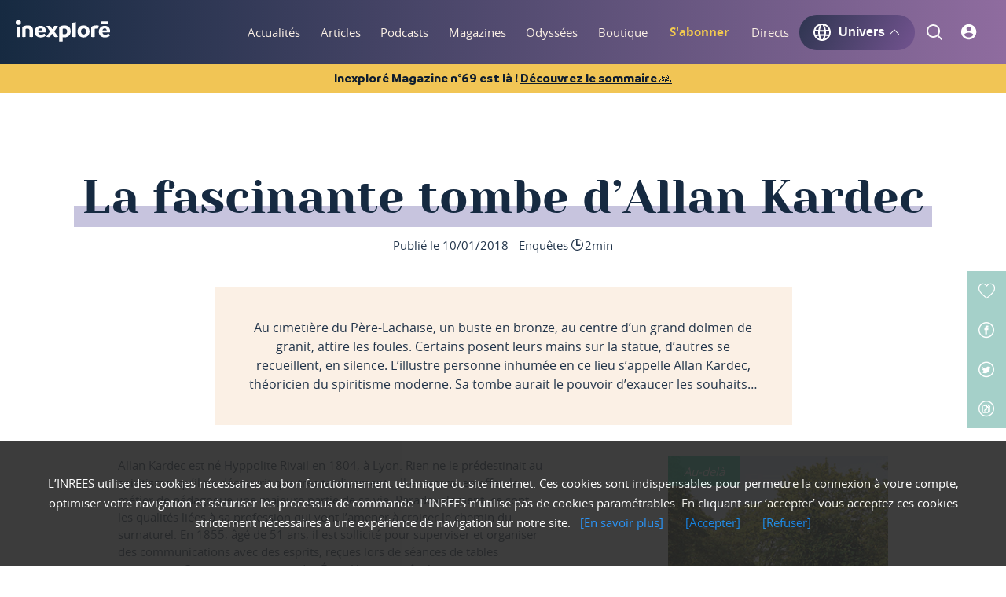

--- FILE ---
content_type: text/html; charset=utf-8
request_url: https://www.inexplore.com/articles/allan-kardec-cimetiere-pere-lachaise-paris-fantome-histoire
body_size: 73880
content:
<!doctype html>
<html data-n-head-ssr lang="en" data-n-head="%7B%22lang%22:%7B%22ssr%22:%22en%22%7D%7D">
  <head >
    <meta data-n-head="ssr" charset="utf-8"><meta data-n-head="ssr" name="viewport" content="width=device-width, initial-scale=1"><meta data-n-head="ssr" property="fb:app_id" content="4069673023044557"><meta data-n-head="ssr" data-hid="apple-mobile-web-app-title" name="apple-mobile-web-app-title" content="Inexploré Digital"><meta data-n-head="ssr" data-hid="twitter:card" name="twitter:card" content="summary"><meta data-n-head="ssr" data-hid="twitter:site" name="twitter:site" content="Inexploré"><meta data-n-head="ssr" data-hid="og:site_name" property="og:site_name" content="Inexploré"><meta data-n-head="ssr" data-hid="og:locale" property="og:locale" content="fr_FR"><meta data-n-head="ssr" data-hid="og:locale:alternate" property="og:locale:alternate" content="es_ES"><meta data-n-head="ssr" data-hid="author" name="author" content="Inexploré"><meta data-n-head="ssr" data-hid="publisher" name="publisher" content="Équipe inexploré"><meta data-n-head="ssr" data-hid="copyright" name="copyright" content="INREES"><meta data-n-head="ssr" data-hid="revisit-after" name="revisit-after" content="1"><meta data-n-head="ssr" data-hid="google-site-verification" name="google-site-verification" content="j1yfKHlrlFrmrrKTEPlfzIPQWHpMqKvWnnw_MZgOxEE"><meta data-n-head="ssr" data-hid="keywords" name="keywords" content="Spiritualité, Au-delà, Perceptions, Corps-esprit, Art de vivre, Âme du monde, Sciences, Cosmos, Lieux mystérieux, Savoirs ancestraux, physique quantique, parapsychologie, biologie, neurosciences"><meta data-n-head="ssr" data-hid="charset" charset="utf-8"><meta data-n-head="ssr" data-hid="mobile-web-app-capable" name="mobile-web-app-capable" content="yes"><meta data-n-head="ssr" data-hid="description" name="description" content="Au cimetière du Père-Lachaise, un buste en bronze, au centre d’un grand dolmen
de granit, attire les foules. Certains posent leurs mains sur la statue, d’autres
se recueillent, en silence. L’illustre personne inhumée en ce lieu s’appelle Allan Kardec, théoricien du spiritisme moderne. Sa tombe aurait le pouvoir d’exaucer les souhaits…"><meta data-n-head="ssr" data-hid="twitter:image" name="twitter:image" content="https://medias.inrees.com/img/magazine/haut_allan-kardec.jpg"><meta data-n-head="ssr" data-hid="twitter:creator" name="twitter:creator" content="Aurélie Aimé "><meta data-n-head="ssr" data-hid="og:url" property="og:url" content="https://www.inexplore.com/articles/allan-kardec-cimetiere-pere-lachaise-paris-fantome-histoire"><meta data-n-head="ssr" data-hid="og:title" property="og:title" content="La fascinante tombe d’Allan Kardec - Inexploré digital"><meta data-n-head="ssr" data-hid="og:description" property="og:description" content="Au cimetière du Père-Lachaise, un buste en bronze, au centre d’un grand dolmen
de granit, attire les foules. Certains posent leurs mains sur la statue, d’autres
se recueillent, en silence. L’illustre personne inhumée en ce lieu s’appelle Allan Kardec, théoricien du spiritisme moderne. Sa tombe aurait le pouvoir d’exaucer les souhaits…"><meta data-n-head="ssr" data-hid="og:image" property="og:image" content="https://medias.inrees.com/img/magazine/haut_allan-kardec.jpg"><meta data-n-head="ssr" data-hid="og:type" property="og:type" content="article"><meta data-n-head="ssr" data-hid="article:author" name="article:author" content="Aurélie Aimé "><meta data-n-head="ssr" data-hid="article:section" name="article:section" content="Spiritualité, Au-delà, Perceptions, Corps-esprit, Art de vivre, Âme du monde, Sciences, Cosmos, Lieux mystérieux, Savoirs ancestraux, physique quantique, parapsychologie, biologie, neurosciences"><meta data-n-head="ssr" data-hid="article:tag" name="article:tag" content="INREES, Inexplore, Article"><title>La fascinante tombe d’Allan Kardec - Inexploré digital</title><link data-n-head="ssr" rel="icon" type="image/x-icon" href="/favicon.ico"><link data-n-head="ssr" data-hid="shortcut-icon" rel="shortcut icon" href="/_nuxt/icons/icon_64x64.4aaf57.png"><link data-n-head="ssr" data-hid="apple-touch-icon" rel="apple-touch-icon" href="/_nuxt/icons/icon_512x512.4aaf57.png" sizes="512x512"><link data-n-head="ssr" rel="manifest" href="/_nuxt/manifest.94e8c4e9.json" data-hid="manifest"><link data-n-head="ssr" rel="canonical" href="https://www.inexplore.com/articles/allan-kardec-cimetiere-pere-lachaise-paris-fantome-histoire"><link rel="preload" href="/_nuxt/fa26856.js" as="script"><link rel="preload" href="/_nuxt/2bdd0f3.js" as="script"><link rel="preload" href="/_nuxt/d570306.js" as="script"><link rel="preload" href="/_nuxt/1ca9ed4.js" as="script"><link rel="preload" href="/_nuxt/ae8649c.js" as="script"><link rel="preload" href="/_nuxt/86a2632.js" as="script"><link rel="preload" href="/_nuxt/bb2833e.js" as="script"><link rel="preload" href="/_nuxt/b14fe14.js" as="script"><link rel="preload" href="/_nuxt/313401d.js" as="script"><style data-vue-ssr-id="1adb391c:0 683ca686:0 4143d65e:0 8b838ca0:0 7d4f47f2:0 58a0005c:0 b67e586c:0 5201bc3b:0 db628be8:0">a,abbr,acronym,address,applet,article,aside,audio,b,big,blockquote,body,canvas,caption,center,cite,code,dd,del,details,dfn,div,dl,dt,em,embed,fieldset,figcaption,figure,footer,form,h1,h2,h3,h4,h5,h6,header,hgroup,html,i,iframe,img,ins,kbd,label,legend,li,mark,menu,nav,object,ol,output,p,pre,q,ruby,s,samp,section,small,span,strike,strong,sub,summary,sup,table,tbody,td,tfoot,th,thead,time,tr,tt,u,ul,var,video{border:0;font-size:100%;font:inherit;margin:0;padding:0;vertical-align:baseline}article,aside,details,figcaption,figure,footer,header,hgroup,menu,nav,section{display:block}body{line-height:1}ol,ul{list-style:none}blockquote,q{quotes:none}blockquote:after,blockquote:before,q:after,q:before{content:"";content:none}table{border-collapse:collapse;border-spacing:0}@font-face{font-display:swap;font-family:"Inreesfont";font-style:"normal";font-weight:300;src:url(/_nuxt/fonts/inreesfont.70d6664.eot);src:url(/_nuxt/fonts/inreesfont.70d6664.eot?#iefix) format("embedded-opentype"),url(/_nuxt/fonts/inreesfont.1599d60.woff) format("woff"),url(/_nuxt/fonts/inreesfont.adcc4d0.ttf) format("truetype"),url(/_nuxt/img/inreesfont.24a024a.svg#svgFontName) format("svg")}@font-face{font-display:swap;font-family:"OpenSans";font-style:"normal";font-weight:200;src:url(/_nuxt/fonts/opensans-regular.bda42ea.eot);src:url(/_nuxt/fonts/opensans-regular.bda42ea.eot?#iefix) format("embedded-opentype"),url(/_nuxt/fonts/opensans-regular.5dec3da.woff2) format("woff2"),url(/_nuxt/fonts/opensans-regular.9187218.woff) format("woff"),url(/_nuxt/fonts/opensans-regular.66eaf0c.ttf) format("truetype"),url(/_nuxt/img/opensans-regular.7cf63f6.svg#svgFontName) format("svg")}@font-face{font-display:swap;font-family:"OpenSans";font-style:"normal";font-weight:300;src:url(/_nuxt/fonts/opensans-regular.bda42ea.eot);src:url(/_nuxt/fonts/opensans-regular.bda42ea.eot?#iefix) format("embedded-opentype"),url(/_nuxt/fonts/opensans-regular.5dec3da.woff2) format("woff2"),url(/_nuxt/fonts/opensans-regular.9187218.woff) format("woff"),url(/_nuxt/fonts/opensans-regular.66eaf0c.ttf) format("truetype"),url(/_nuxt/img/opensans-regular.7cf63f6.svg#svgFontName) format("svg")}@font-face{font-display:swap;font-family:"OpenSans";font-style:"normal";font-weight:600;src:url(/_nuxt/fonts/opensans-semibold.95f4d89.eot);src:url(/_nuxt/fonts/opensans-semibold.95f4d89.eot?#iefix) format("embedded-opentype"),url(/_nuxt/fonts/opensans-semibold.5bea21e.woff2) format("woff2"),url(/_nuxt/fonts/opensans-semibold.c29329e.woff) format("woff"),url(/_nuxt/fonts/opensans-semibold.2228468.ttf) format("truetype"),url(/_nuxt/img/opensans-semibold.0a8cb01.svg#svgFontName) format("svg")}@font-face{font-display:swap;font-family:"OpenSans";font-style:"normal";font-weight:700;src:url(/_nuxt/fonts/opensans-bold.7f390e9.eot);src:url(/_nuxt/fonts/opensans-bold.7f390e9.eot?#iefix) format("embedded-opentype"),url(/_nuxt/fonts/opensans-bold.7f30192.woff2) format("woff2"),url(/_nuxt/fonts/opensans-bold.bc7248a.woff) format("woff"),url(/_nuxt/fonts/opensans-bold.b3b3e18.ttf) format("truetype"),url(/_nuxt/img/opensans-bold.8a6a5cb.svg#svgFontName) format("svg")}@font-face{font-display:swap;font-family:"OpenSans";font-style:"normal";font-weight:900;src:url(/_nuxt/fonts/opensans-extrabold.c1a0cb3.eot);src:url(/_nuxt/fonts/opensans-extrabold.c1a0cb3.eot?#iefix) format("embedded-opentype"),url(/_nuxt/fonts/opensans-extrabold.dadb6e0.woff2) format("woff2"),url(/_nuxt/fonts/opensans-extrabold.10f799f.woff) format("woff"),url(/_nuxt/fonts/opensans-extrabold.a1f77f7.ttf) format("truetype"),url(/_nuxt/img/opensans-extrabold.c64c2ab.svg#svgFontName) format("svg")}@font-face{font-display:swap;font-family:"Yesevaone";font-style:"normal";font-weight:300;src:url(/_nuxt/fonts/yesevaone-regular.217f9e1.eot);src:url(/_nuxt/fonts/yesevaone-regular.217f9e1.eot?#iefix) format("embedded-opentype"),url(/_nuxt/fonts/yesevaone-regular.974a87e.woff2) format("woff2"),url(/_nuxt/fonts/yesevaone-regular.bc5eca9.woff) format("woff"),url(/_nuxt/fonts/yesevaone-regular.d33391a.ttf) format("truetype"),url(/_nuxt/img/yesevaone-regular.c46f3f2.svg#svgFontName) format("svg")}@font-face{font-family:"branding-bold";src:local("BrandingBold"),url(/_nuxt/fonts/Branding-Bold.9fb4462.ttf) format("truetype")}@font-face{font-family:"branding-medium";src:local("BrandingMedium"),url(/_nuxt/fonts/Branding-Medium.0defe4d.ttf) format("truetype")}@font-face{font-family:"branding-semi-bold";src:local("BrandingSemiBold"),url(/_nuxt/fonts/Branding-Semibold.f81997a.ttf) format("truetype")}@font-face{font-family:"branding-semi-bold-italic";font-style:italic;src:local("BrandingSemiBold"),url(/_nuxt/fonts/Branding-Semibold-Italic.d3a4fea.ttf) format("truetype")}html{font-size:20px}@media screen and (max-width:350px){html{font-size:20px}}body{font-family:"OpenSans",sans-serif;font-size:1rem;line-height:1.25em;min-height:100vh;-webkit-font-smoothing:antialiased;-webkit-backface-visibility:hidden;background:#fff;color:#203349}body *{outline:none}body.pagetransition{overflow:hidden}#app{position:relative;width:100%}#__layout,#__nuxt,#app{display:flex;flex-direction:column;min-height:100vh;overflow:hidden;width:100%}header{justify-content:space-between;width:100%}header,header nav,header nav ul,header nav ul li,main{display:flex}main{box-sizing:border-box;flex-direction:column;position:relative;width:100%;z-index:0}main:focus{outline:none}main section{position:relative}main section,main section article{display:flex;flex-direction:column}.wrapper{box-sizing:border-box;display:flex;margin:0 auto;max-width:75rem;padding:0 1rem;width:100%}@media screen and (max-width:520px){.wrapper{padding:0 1.3rem}}.fonticon{font-family:"Inreesfont",sans-serif}a{color:inherit;cursor:pointer;-webkit-text-decoration:none;text-decoration:none;transition:all .2s ease-in-out}a:focus,button{outline:none}b,strong{font-weight:700}figure{overflow:hidden}figure img{max-width:100%}.lazy{opacity:0;visibility:hidden}.lazy.visible{opacity:1;visibility:visible}.btn,.btn-hover-full,.btn-hover-full-light,.btn-light,.inactive-btn{align-items:center;background:#a5d0c9;border:2px solid #a5d0c9;border-radius:50rem;color:#162a41;cursor:pointer;display:flex;font-size:.75rem;justify-content:center;line-height:1.25em;padding:.5rem 1.5rem;transition:all .2s ease-in-out;width:auto}.btn-hover-full-light:first-letter,.btn-hover-full:first-letter,.btn-light:first-letter,.btn:first-letter,.inactive-btn:first-letter{text-transform:uppercase}.btn-hover-full-light:hover,.btn-hover-full:hover,.btn-light:hover,.btn:hover,.inactive-btn:hover{background:rgba(204,231,227,0)}.iconlink{color:#a5d0c9;font-size:.75rem;font-weight:700;line-height:1.25em;position:relative}.iconlink:after{background:#a5d0c9;border-radius:50rem;bottom:-.2rem;content:"";height:2px;left:0;position:absolute;transform:rotateY(90deg);transform-origin:left center;transition:all .2s ease-in-out;width:100%}.iconlink:hover:after{transform:rotateY(0deg);transition:all .2s ease-in-out}.iconlink.eye:before{content:""}.iconlink.audio:before,.iconlink.eye:before{font-family:"Inreesfont",sans-serif;font-size:1.15rem;font-weight:400;padding:0 .4rem 0 0;vertical-align:bottom}.iconlink.audio:before{content:""}.iconlink.editor:before{content:"";font-family:"Inreesfont",sans-serif;font-size:1.15rem;font-weight:400;padding:0 .4rem 0 0;vertical-align:bottom}.timeline-trigger{border:1px solid blue;position:fixed;width:100%;z-index:90}.start-trigger{border:1px solid green}.end-trigger,.start-trigger{position:absolute;width:100%;z-index:90}.end-trigger{border:1px solid red}.lazyLoad{opacity:0;transition:opacity .5s ease-out}.lazyLoad.isLoaded{opacity:1}.gradient-podcasts{background:#162a41;background:linear-gradient(129deg,#162a41,#8f6c9f)}section.details .wrapper{flex-direction:column}@media screen and (min-width:751px){section.details .wrapper .main-title{margin-bottom:.5rem}}@media screen and (max-width:750px){section.details .wrapper .main-title{padding-bottom:.5rem}}section.details .wrapper .main-title h1{text-transform:none}.noscroll{height:100vh}.bold{font-weight:700}.semi-bold{font-weight:600}.italic{font-style:italic}.btn-hover-full:hover{background:#203349}.btn-hover-full-light:hover{background:#fbf0e5;border-color:#fbf0e5}.btn-light:hover{color:#a5d0c9}.btn-wrapper{align-items:center;display:flex;flex-direction:column}.inactive-btn{cursor:default;opacity:.5}.inactive-btn:hover{background:#a5d0c9}.btn.light,.light.btn-hover-full,.light.btn-hover-full-light,.light.btn-light,.light.inactive-btn{background:transparent;border-color:#697cb7;border-width:1px;color:#697cb7}.btn.light:hover,.light.btn-hover-full-light:hover,.light.btn-hover-full:hover,.light.btn-light:hover,.light.inactive-btn:hover{background:#697cb7;color:#fff}.post-wysiwyg{font-size:.75rem;line-height:1.1rem;margin-bottom:6rem}@media(max-width:750px){.post-wysiwyg{font-size:.85rem;line-height:1.2rem;margin-bottom:2rem}}.post-wysiwyg h2{font-family:"Yesevaone",serif;font-size:1.25rem}.post-wysiwyg h3{font-family:"Yesevaone",serif;font-size:1.1rem}.post-wysiwyg h4{font-family:"Yesevaone",serif;font-size:1rem}.post-wysiwyg h5{font-family:"Yesevaone",serif;font-size:.85rem}.post-wysiwyg h6{font-family:"Yesevaone",serif;font-size:.75rem}.post-wysiwyg a{color:#8f6c9f;font-weight:700;-webkit-text-decoration:underline;text-decoration:underline}.post-wysiwyg a:hover{color:#595075}.post-wysiwyg .content-center,.post-wysiwyg .content-center>*{text-align:center}.post-wysiwyg .left_blockquote,.post-wysiwyg .right_blockquote,.post-wysiwyg blockquote{background:#fbf0e5;display:block;float:left;left:-7.4rem;margin:3rem 0;padding:3rem 7.4rem;position:relative;width:100%}.post-wysiwyg .left_blockquote strong,.post-wysiwyg .right_blockquote strong,.post-wysiwyg blockquote strong{display:block;font-family:"Yesevaone",serif;font-size:1.25rem;font-weight:500}@media(max-width:1024px){.post-wysiwyg .left_blockquote,.post-wysiwyg .right_blockquote,.post-wysiwyg blockquote{margin:3rem 0}}@media(max-width:750px){.post-wysiwyg .left_blockquote,.post-wysiwyg .right_blockquote,.post-wysiwyg blockquote{left:-2rem;margin:2rem 0;padding:2rem}}.post-wysiwyg .left_blockquote:before,.post-wysiwyg .right_blockquote:before{content:"“";display:block;float:left;font-family:"Yesevaone",serif;font-size:5rem;left:-2rem;position:relative;top:1rem}@media(max-width:1130px){.post-wysiwyg .left_blockquote:before,.post-wysiwyg .right_blockquote:before{left:0;margin:1rem}}.post-wysiwyg .left_media,.post-wysiwyg .left_media_demi{float:left;margin:1rem 6rem 2.5rem 0;max-width:21.35rem}@media(max-width:750px){.post-wysiwyg .left_media,.post-wysiwyg .left_media_demi{float:none;margin:1rem auto 2.5rem;max-width:100%}}.post-wysiwyg .left_media img,.post-wysiwyg .left_media_demi img{width:100%}.post-wysiwyg .left_media .media_legend,.post-wysiwyg .left_media_demi .media_legend{font-size:.6rem;line-height:.8rem;margin:.2rem 0 0}@media(max-width:750px){.post-wysiwyg .left_media .media_legend,.post-wysiwyg .left_media_demi .media_legend{text-align:center;width:100%}}.post-wysiwyg .right_media,.post-wysiwyg .right_media_demi{float:right;margin:1rem 0 2.5rem 6rem;max-width:21.35rem}@media(max-width:750px){.post-wysiwyg .right_media,.post-wysiwyg .right_media_demi{float:none;margin:1rem auto 2.5rem;max-width:100%;width:100%}}.post-wysiwyg .right_media img,.post-wysiwyg .right_media_demi img{width:100%}.post-wysiwyg .right_media .media_legend,.post-wysiwyg .right_media_demi .media_legend{font-size:.6rem;line-height:.8rem;margin:.2rem 0 0}@media(max-width:750px){.post-wysiwyg .right_media .media_legend,.post-wysiwyg .right_media_demi .media_legend{text-align:center;width:100%}}.post-wysiwyg em,.post-wysiwyg i{font-style:italic}.post-wysiwyg b,.post-wysiwyg strong{font-weight:700}.post-wysiwyg sup{font-size:.5rem;vertical-align:text-bottom}.actions-menus ul li .like,.actions-menus ul li a,.actions-menus ul li span{align-items:center;display:flex;font-size:1rem;justify-content:center;left:0;position:relative;top:0;transition:all .15s ease-out}.actions-menus ul li .like small,.actions-menus ul li a small,.actions-menus ul li span small{font-size:.6rem;margin-left:.2rem}#heading{color:#fff;flex-direction:column;padding:0;position:fixed;z-index:50}#heading,#heading .header-container{background:#162a41;background:linear-gradient(90deg,#162a41 0,#8f6c9f);display:flex;filter:progid:DXImageTransform.Microsoft.gradient(startColorstr="#162a41",endColorstr="#8f6c9f",GradientType=1);width:100%}#heading .header-container{align-items:center;box-shadow:0 3px 10px hsla(0,0%,100%,0);height:82px;position:relative;transition:all .15s ease-out}#heading .header-container.second-level-open{box-shadow:0 3px 10px rgba(22,42,65,.4)}#heading .header-container.mobile{align-items:center;display:flex;height:70px}#heading .wrapper{align-items:center;flex-direction:row;justify-content:space-between;min-height:100%}#heading.mobileHeader{box-shadow:0 6px 18px -7px rgba(0,0,0,.75);box-sizing:border-box}#heading.mobileHeader .wrapper{display:block;position:relative}#heading.mobileHeader .wrapper .logo{left:0;margin:0 auto;position:absolute;right:0;text-align:center;width:5.3rem;z-index:53}#heading.mobileHeader .wrapper .logo,#heading.mobileHeader .wrapper .logo a{align-items:center;display:flex;height:100%}#heading .headerIcon{height:40px;width:40px}#heading .banner{align-items:center;background:#f1c555;display:flex;justify-content:center;padding:.3em 1em}#heading .banner>span{color:#0f1d2e;font-family:branding-bold;font-size:.8em}#heading .banner .link{cursor:pointer;text-decoration-line:underline}.second-level{background:#162a41;background:linear-gradient(90deg,#162a41 0,#8f6c9f);left:0;min-height:8.35rem;position:fixed;top:3.25rem;width:100%;z-index:-1}.second-level ul{align-items:center;box-sizing:border-box;display:flex;flex-direction:column;height:100%;justify-content:space-around;left:0;padding:1.2rem 0;position:absolute;top:0;width:100%}.second-level ul li a{color:#a5d0c9;font-family:"Yesevaone",serif;font-size:1.25rem}.pan-down-enter-active{transition:top .3s ease-out}.pan-down-leave-active{transition:top 1s ease-out}.pan-down-enter,.pan-down-leave-to{top:calc(-100% + 3.25rem)}.fade-in-enter-active,.fade-in-leave-active{transition:opacity .2s ease-out}.fade-in-enter,.fade-in-leave-to{opacity:0}footer{background-color:#0f1d2e;display:flex;flex-direction:row;font-size:16px;line-height:1em;width:100%}@media screen and (max-width:1025px){footer{flex-direction:column-reverse}}footer .informations{align-content:space-around;display:flex;flex-direction:column;padding:4%;width:80%}@media screen and (max-width:1025px){footer .informations{padding:6%;width:auto}}footer .informations p{color:#fff;font-family:branding-semi-bold;font-size:1.125em;line-height:1.5625em;margin-bottom:10px}footer .informations .inexplore-logo{width:100%}footer .informations .inexplore-logo a .logo{height:54px;width:235px}footer .informations .inexplore-logo p{color:rgba(252,252,253,.5);letter-spacing:.125em}footer .informations .socials{align-items:flex-start;display:flex;flex-direction:row;justify-content:space-between;margin:2em 0}@media screen and (max-width:750px){footer .informations .socials{flex-direction:column}}footer .informations .socials .social-links{width:60%}@media screen and (max-width:750px){footer .informations .socials .social-links{width:100%}}footer .informations .socials .social-links ul>li{display:inline-block;margin-bottom:5px;margin-right:20px}footer .informations .socials .social-links ul>li a{align-items:center;color:rgba(252,252,253,.5);display:flex;flex-direction:column;font-family:branding-semi-bold;font-size:.875em;line-height:1.5625em;-webkit-text-decoration:none;text-decoration:none}footer .informations .socials .social-links ul>li a .icon{margin-bottom:5px}footer .informations .socials .social-links ul>li a path{fill:rgba(252,252,253,.5)}footer .informations .socials .social-links ul>li a:hover .icon{filter:invert(51%) sepia(67%) saturate(6733%) hue-rotate(207deg) brightness(100%) contrast(101%)}footer .informations .socials .social-links ul>li a:hover{color:#1d73ff}footer .informations .socials .footer-newsletter{margin:1em 0;width:100%}@media screen and (min-width:751px){footer .informations .socials .footer-newsletter{margin:0;width:41%}}footer .informations .socials .footer-newsletter .btn-footer-newsletter{background-color:#0f1d2e;border:none;border-radius:30px;cursor:pointer;display:block;height:45px;margin-right:3px;width:20%}footer .informations .socials .footer-newsletter .btn-footer-newsletter:hover{background-color:#1d73ff}footer .informations .socials .footer-newsletter .form{align-items:center;background-color:#fff;border-radius:30px;display:flex;flex-direction:row;height:50px;justify-content:space-between;width:100%}footer .informations .socials .footer-newsletter .form input{border:none;box-shadow:none;color:#363b5a;font-family:branding-semi-bold;font-size:.9em;height:40px;margin-left:10px;outline:none;width:80%}footer .informations .socials .footer-newsletter .error-message{color:#e0034f;font-family:branding-medium;font-size:.9em;margin-left:.25em;margin-top:.5em}footer .informations .socials .footer-newsletter .error-input{border:2px solid #e0034f}footer .informations .links{align-items:flex-start;display:flex;flex-direction:row;flex-wrap:wrap;justify-content:space-between}@media screen and (min-width:751px){footer .informations .links{width:100%}}footer .informations .links{margin-bottom:2em}@media screen and (max-width:521px){footer .informations .links ul{flex-grow:1}}footer .informations .links ul li{margin-bottom:10px}footer .informations .links ul li,footer .informations .links ul li a{color:rgba(252,252,253,.5);font-family:branding-medium;font-size:1em;line-height:1.5625em}footer .informations .links ul li a{-webkit-text-decoration:none;text-decoration:none}footer .informations .links ul li a .icon{margin-top:5px}footer .informations .links ul li a path{fill:rgba(252,252,253,.5)}footer .informations .links ul li a:hover .icon{filter:invert(51%) sepia(67%) saturate(6733%) hue-rotate(207deg) brightness(100%) contrast(101%)}footer .informations .links ul li .pdf-link,footer .informations .links ul li a:hover{color:#1d73ff}footer .informations .links ul li ul>li{display:inline-block;margin-bottom:10px;margin-right:20px}footer .informations .links ul li ul>li a .icon{margin-bottom:5px}footer .informations .links ul li ul>li a path{fill:rgba(252,252,253,.5)}footer .informations .links ul li ul>li a:hover .icon path{fill:#1d73ff}footer .informations .links ul li ul>li a:hover{color:#1d73ff}footer .informations .copyright{align-items:center;display:flex;flex-direction:column;justify-content:center}footer .informations .copyright p{color:rgba(252,252,253,.5);font-family:branding-medium;font-size:1em;text-align:center}footer .informations .copyright svg{margin-top:1em}.contacts{background-color:rgba(23,56,204,.14);display:flex;flex-direction:column;padding:6%}@media screen and (min-width:750px){.contacts{flex-direction:row;justify-content:space-between;width:100%}}@media screen and (min-width:1025px){.contacts{flex-direction:column;justify-content:flex-start;padding:4% 2.5%;width:20%}}.contacts .sav{align-items:flex-start;display:flex;flex-direction:column}.contacts .sav .status{color:#fff;font-family:branding-semi-bold;font-size:1.125em;line-height:1.5625em;margin-bottom:2%}.contacts .sav span{background-color:#8cd867;border-radius:12px;color:#0f1d2e;font-family:branding-medium;font-size:.75em;margin-left:20px;padding:5px 10px}.contacts .sav p{color:rgba(252,252,253,.5);font-family:branding-medium;font-size:1em;margin-bottom:0;margin-top:0}.contacts .sav .open{background-color:#8cd867}.contacts .sav .close{background-color:#ee7992}.contacts ul>li{margin-bottom:5%;width:100%}@media screen and (min-width:1025px){.contacts ul>li{align-items:center;display:flex;flex-direction:row;justify-content:space-between;margin-bottom:10%}}.contacts ul>li a{align-items:center;color:#fff;display:flex;flex-direction:row;font-family:branding-semi-bold;font-size:1.125em;justify-content:space-between;-webkit-text-decoration:none;text-decoration:none;width:100%}@media screen and (min-width:750px){.contacts ul>li a span{margin-left:10px}}.contacts ul>li a span{align-items:center;background-color:#1737cc;border-radius:50px;display:flex;height:50px;justify-content:center;min-width:50px}.contacts ul>li .phone{cursor:text}.contacts ul>li a:hover{color:rgba(252,252,253,.5)}.contacts ul>li a:hover span{opacity:.5}.menu{align-items:center;-moz-column-gap:3vw;column-gap:3vw;display:flex}@media(min-width:1300px){.menu{-moz-column-gap:2vw;column-gap:2vw}}.menu,.menu>ul{height:82px}.menu>ul{align-items:center;display:flex}.menu>ul>li{padding:0 10px}@media(max-width:1300px){.menu>ul>li{padding:0 5px}}.menu>ul>li{align-items:center;display:flex;height:82px;justify-content:center;position:relative}.menu>ul>li .link,.menu>ul>li a{color:#fbf0e5;font-size:.75rem;font-weight:300;height:100%;line-height:82px;position:relative;text-align:center;vertical-align:middle}.menu>ul>li .link:after,.menu>ul>li a:after{background:#a5d0c9;bottom:0;content:"";display:block;height:.1rem;left:0;position:absolute;transform:rotateY(90deg);transition:all .15s ease-out;width:100%}.menu>ul>li .link.hovered:after,.menu>ul>li .link.nuxt-link-exact-active:after,.menu>ul>li .link:hover:after,.menu>ul>li a.hovered:after,.menu>ul>li a.nuxt-link-exact-active:after,.menu>ul>li a:hover:after{transform:rotateY(0deg)}@media(max-width:1280px){.menu>ul>li{padding:0 1vw}}@media(max-width:1230px){.menu>ul>li{padding:0 1vw}.menu>ul>li a{font-size:.6rem}}.menu>ul>li.highlighted{margin:0 1.2vw;padding:0;transition:opacity .2s ease-in}@media(max-width:1058px){.menu>ul>li.highlighted{margin:0 1.2vw 0 1vw}}.menu>ul>li.highlighted.hide{opacity:0;visibility:hidden}.menu>ul>li.highlighted a{color:#f3ca4e;font-weight:700}.menu .btn-universe{cursor:pointer;font-weight:700}.menu .btn-universe p{font-size:16px;line-height:1em}.menu .btn-universe .universe-icon{align-items:center;display:flex;fill:#fff;font-size:1rem;font-weight:500;margin:0 .25rem 0 0;transition:all .1s}.menu .btn-universe .universe-arrow{font-size:.6rem;font-weight:500;margin:0 .1rem 0 .3rem;transition:all .3s}.menu .btn-universe.show,.menu .btn-universe:hover{box-shadow:0 0 15px 0 #282d40}.menu .btn-universe.show .universe-arrow,.menu .btn-universe:hover .universe-arrow{transform:rotate(180deg)}.menu-burger-container{height:100%;left:0;position:absolute;top:0;width:100%;z-index:52}.menu-burger-container .menu-burger{height:100%;position:relative}.menu-burger-container .menu-burger>ul{align-items:center;display:flex;height:100%;justify-content:space-between;padding-left:10px;padding-right:10px}.menu-burger-container .menu-burger>ul>li{padding:0 .475rem;position:relative}.menu-burger-container .menu-burger>ul>li>a{color:#fbf0e5;font-size:1.3rem;left:0;position:relative;transition:all .15s ease-out}.menu-burger-container .menu-burger>ul>li>a:after{border:0 solid rgba(136,183,213,0);border-top-color:#fbf0e5;content:" ";height:0;left:50%;margin-left:0;opacity:0;pointer-events:none;position:absolute;top:95%;transition:all .2s ease-out;width:0}.menu-burger-container .menu-burger>ul>li>a.picto-logged{color:#a5d0c9}.menu-burger-container .menu-burger>ul>li>a.icon-active{color:#a5d0c9;font-size:1.5rem;left:.1rem}.menu-burger-container .menu-burger>ul>li>a.icon-active:after{border-top-color:#a5d0c9;border-width:4px;margin-left:-4px;opacity:1;top:98%}.menu-burger-container .menu-burger>ul>li.burger{cursor:pointer;height:.95rem;margin:0 .475rem;padding:0;width:1.4rem}.menu-burger-container .menu-burger>ul>li.burger .slice{background:#fbf0e5;height:.1rem;left:0;opacity:1;position:absolute;transition:all .3s ease-out;width:100%;z-index:51}.menu-burger-container .menu-burger>ul>li.burger .slice:first-child{top:0;transform:rotate(0deg) translate(0)}.menu-burger-container .menu-burger>ul>li.burger .slice:nth-child(2){top:49%}.menu-burger-container .menu-burger>ul>li.burger .slice:nth-child(3){bottom:0;transform:rotate(0deg) translate(0)}.menu-burger-container .menu-burger>ul>li.burger.burger-open .slice:first-child{transform:rotate(45deg) translate(5px,5px)}.menu-burger-container .menu-burger>ul>li.burger.burger-open .slice:nth-child(2){opacity:0}.menu-burger-container .menu-burger>ul>li.burger.burger-open .slice:nth-child(3){transform:rotate(-45deg) translate(6px,-7px)}.menu-burger-panel{background:#162a41;background:linear-gradient(90deg,#162a41 0,#8f6c9f);height:calc(100% - 2.55rem);left:0;position:fixed;top:69px;width:100%}.menu-burger-panel .panel-icons{border-bottom:.1rem solid #c7c4de;margin-left:20px;margin-right:20px;padding-bottom:20px}.menu-burger-panel .panel-icons>ul{align-items:flex-start;display:flex;flex-direction:column;height:100%}.menu-burger-panel .panel-icons>ul #loggedInContainer{align-items:center;display:flex;flex-direction:row;margin-bottom:10px}.menu-burger-panel .panel-icons>ul #loggedInIcon{height:25px;max-height:25px;max-width:25px;width:25px}.menu-burger-panel .panel-icons>ul #loggedInIcon a{align-items:center;display:flex;justify-content:center;text-align:center;vertical-align:middle}.menu-burger-panel .panel-icons>ul #loggedInIcon a span{font-size:12px}.menu-burger-panel .panel-icons>ul p#loggedInTitle{color:#fff;font-family:branding-semi-bold;font-size:16px;margin-left:15px}.menu-burger-panel .panel-icons>ul div.logInElement{margin-bottom:7px;margin-top:7px;width:100%}.menu-burger-panel .panel-icons>ul div.logInElement a{display:flex;flex-direction:row;width:100%}.menu-burger-panel .panel-icons>ul div.logInElement a p{font-family:branding-semi-bold;font-size:16px;margin-left:15px}.menu-burger-panel .panel-icons>ul li.listElement{display:flex;flex-direction:row}.menu-burger-panel .panel-icons>ul li.listElement .fonticon a{color:#fff}.menu-burger-panel .panel-icons>ul li.listElement p{font-family:branding-semi-bold;font-size:16px;margin-left:15px}.menu-burger-panel .panel-icons>ul li{margin-bottom:7px;margin-top:7px;width:100%}.menu-burger-panel .panel-icons>ul li a{color:#a5d0c9;font-size:1.2rem}.menu-burger-panel .panel-icons>ul li a.picto-logged{align-items:center;border:1.5px solid #a5d0c9;border-radius:50%;box-sizing:border-box;color:#a5d0c9;display:flex;height:25px;justify-content:center;overflow:hidden;width:25px}.menu-burger-panel .panel-icons>ul li a.picto-logged .user-name{font-size:11px;position:absolute}.menu-burger-panel .panel-menus>ul{display:block;width:100%}.menu-burger-panel .panel-menus>ul li{display:block;margin:1.6rem 0 0 .9rem;min-height:.95rem;width:calc(100% - .9rem)}.menu-burger-panel .panel-menus>ul li .burger-link,.menu-burger-panel .panel-menus>ul li a{color:#fff;display:block;font-family:"Yesevaone",serif;font-size:1rem;height:100%;position:relative;width:93%}@media screen and (max-width:1024px)and (min-width:520px){.menu-burger-panel .panel-menus>ul li .burger-link,.menu-burger-panel .panel-menus>ul li a{font-size:1.25rem}}.menu-burger-panel .panel-menus>ul li .burger-link .link-text,.menu-burger-panel .panel-menus>ul li a .link-text{display:inline-block;position:relative;width:auto}.menu-burger-panel .panel-menus>ul li .burger-link .link-text:after,.menu-burger-panel .panel-menus>ul li a .link-text:after{background:#c7c4de;bottom:-.2rem;content:"";display:block;height:.05rem;left:0;position:absolute;transition:width .2s ease-out;width:0}.menu-burger-panel .panel-menus>ul li .burger-link.a-open .link-text:after,.menu-burger-panel .panel-menus>ul li a.a-open .link-text:after{width:127%}.menu-burger-panel .panel-menus>ul li .burger-link span,.menu-burger-panel .panel-menus>ul li a span{cursor:pointer;font-size:.7rem;position:absolute;right:0;top:.15rem;transform:rotate(0deg);transition:transform .2s ease-out}.menu-burger-panel .panel-menus>ul li .burger-link span.arrow-open,.menu-burger-panel .panel-menus>ul li a span.arrow-open{transform:rotate(90deg)}.menu-burger-panel .panel-menus>ul li .accordion-content{height:0;opacity:0;overflow:hidden}.menu-burger-panel .panel-menus>ul li .accordion-content ul{display:block;margin:.8rem 0 0}.menu-burger-panel .panel-menus>ul li .accordion-content ul li{margin:.5rem 0 0 1rem}.menu-burger-panel .panel-menus>ul li .accordion-content ul li a{font-family:"OpenSans";font-size:.75rem;font-weight:300}@media screen and (max-width:1024px)and (min-width:520px){.menu-burger-panel .panel-menus>ul li .accordion-content ul li a{font-size:1rem}}.menu-burger-panel .panel-menus>ul .highlighted .burger-link a.link-text{color:#f3ca4e;font-weight:700}.menu-burger-panel .panel-menus>ul li.live-item .burger-link{align-items:center;display:flex;flex-direction:row}.menu-burger-panel .panel-menus>ul li.live-item .burger-link div.liveIcon{animation:wave 2s ease-in-out infinite;background-color:#ef7d8f;border-radius:10px;height:12px;margin-left:.7rem;margin-right:.7rem;min-height:12px;min-width:12px;width:12px}@keyframes wave{0%{box-shadow:0 0 10px #ef7d8f}25%{box-shadow:0 0 15px #ef7d8f}50%{box-shadow:0 0 20px #ef7d8f}75%{box-shadow:0 0 15px #ef7d8f}to{box-shadow:0 0 10px #ef7d8f}}.pan-left-enter-active,.pan-left-leave-active{transition:left .3s ease-out}.pan-left-enter,.pan-left-leave-to{left:-100%}.headicons{display:flex;height:1.75rem;margin:.75rem 0}.headicons>ul{padding:0 15px}.headicons>ul,.headicons>ul>li{align-items:center;display:flex}.headicons>ul>li{height:1.25rem;justify-content:center;padding:0 .5rem;position:relative;width:1.1rem}.headicons>ul>li a{color:#fbf0e5;font-size:1.1rem;left:0;opacity:1;position:absolute;top:0;transition:all .15s ease-out}.headicons>ul>li a:after{border:0 solid rgba(136,183,213,0);border-top-color:#fbf0e5;content:" ";height:0;left:50%;margin-left:0;opacity:0;pointer-events:none;position:absolute;top:95%;transition:all .2s ease-out;width:0}.headicons>ul>li a{transition:transform .3s}.headicons>ul>li a:hover{transform:scale(1.1)}.headicons>ul>li a.picto-logged{align-items:center;border:1.5px solid #a5d0c9;border-radius:50%;box-sizing:border-box;color:#a5d0c9;display:flex;height:25px;justify-content:center;overflow:hidden;width:25px}.headicons>ul>li a.picto-logged:hover{height:30px;width:30px}.headicons>ul>li a.picto-logged .user-name{font-size:11px;position:absolute}.headicons>ul>li a.picto-logged .user-name:hover{font-size:13px}.headicons>ul>li a.icon-active{color:#a5d0c9;font-size:1.5rem;left:-.22rem}.headicons>ul>li a.icon-active:after{border-top-color:#a5d0c9;border-width:4px;margin-left:-4px;opacity:1;top:105%}.headicons>ul>li a.nuxt-link-exact-active{color:#a5d0c9}.headicons>ul .userIcon{height:20px!important;width:20px!important}.headicons>ul>div.logInElement{height:1.25rem;transition:transform .3s}.headicons>ul>div.logInElement a{align-items:center;display:flex;flex-direction:row;flex-wrap:nowrap;justify-content:center}.headicons>ul>div.logInElement a p{font-family:branding-semi-bold;font-size:16px;margin-left:10px}@media screen and (max-width:1300px){.headicons>ul>div.logInElement a p{display:none}}.headicons>ul>div.logInElement:hover{transform:scale(1.1)}#loggedInIcon{align-items:center;background-color:rgba(36,38,56,.53);border-radius:20px;color:#203349;display:flex;height:40px;justify-content:center;max-height:40px;max-width:40px;padding:0;transition:box-shadow .3s;width:40px}#loggedInIcon .picto-logged{font-family:"Yesevaone",serif;left:50%;position:absolute;top:50%;transform:translate(-50%,-50%)}#loggedInIcon:hover{box-shadow:0 0 15px 0 rgba(36,38,56,.53)}.logged-popin-wrapper{position:relative}.logged-popin-wrapper .logged-popin{background:#595075;border-radius:.4rem;box-sizing:border-box;left:-5rem;min-width:160px;opacity:0;padding:0;position:absolute;top:.5rem;transform:scale(0);transition:all .3s ease-out;z-index:52}@media(max-width:980px){.logged-popin-wrapper .logged-popin{left:-4.3rem}}.logged-popin-wrapper .logged-popin.logged-open{opacity:1;top:2.8rem;transform:scale(1)}.logged-popin-wrapper .logged-popin ul{border-radius:.4rem;display:flex;flex-direction:column;width:100%}.logged-popin-wrapper .logged-popin ul>li{box-sizing:border-box;height:2rem;margin:0!important;padding:0;position:relative}.logged-popin-wrapper .logged-popin ul>li:first-child{border-bottom:1px solid #fff;border-radius:.35rem .35rem 0 0}.logged-popin-wrapper .logged-popin ul>li:last-child{border-bottom:none;border-radius:0 0 .35rem .35rem;box-shadow:0 0 0 hsla(171,9%,58%,0);position:relative;right:0;top:0;z-index:1}.logged-popin-wrapper .logged-popin ul>li a{color:#fff;font-size:.75rem;height:100%;line-height:2rem;text-align:center;width:100%}.logged-popin-wrapper .logged-popin ul>li a:hover{opacity:.6}@media(max-width:980px){.logged-popin-wrapper .logged-popin ul>li a{display:block}}.mobileHeader .logged-popin-wrapper .logged-popin{left:-4.3rem}.mobileHeader .logged-popin-wrapper .logged-popin ul>li a{display:block}.auth-overlay,.download-overlay{align-items:center;background:rgba(89,80,117,.85);display:flex;height:100%;justify-content:space-around;left:0;position:fixed;top:0;width:100%;z-index:51}@media(max-width:720px){.auth-overlay,.download-overlay{bottom:0;height:calc(100% - 50px);top:auto;z-index:50}}.auth-overlay .auth-popin-box,.auth-overlay .download-popin-box,.download-overlay .auth-popin-box,.download-overlay .download-popin-box{background:#fbf0e5;border-radius:.35rem;box-sizing:border-box;display:flex;flex-flow:row nowrap;height:auto;margin-bottom:4rem;max-width:90%;min-height:8rem;overflow:hidden;padding:1.5rem;position:relative;width:43.55rem}@media(max-height:600px){.auth-overlay .auth-popin-box,.auth-overlay .download-popin-box,.download-overlay .auth-popin-box,.download-overlay .download-popin-box{margin-bottom:0;max-height:90%}}@media(max-height:340px){.auth-overlay .auth-popin-box,.auth-overlay .download-popin-box,.download-overlay .auth-popin-box,.download-overlay .download-popin-box{padding:.6rem}}.auth-overlay .auth-popin-box .close-auth-popin,.auth-overlay .auth-popin-box .close-download-popin,.auth-overlay .download-popin-box .close-auth-popin,.auth-overlay .download-popin-box .close-download-popin,.download-overlay .auth-popin-box .close-auth-popin,.download-overlay .auth-popin-box .close-download-popin,.download-overlay .download-popin-box .close-auth-popin,.download-overlay .download-popin-box .close-download-popin{cursor:pointer;height:.47rem;position:absolute;right:.9rem;top:.9rem;width:.47rem}.auth-overlay .auth-popin-box .close-auth-popin:after,.auth-overlay .auth-popin-box .close-auth-popin:before,.auth-overlay .auth-popin-box .close-download-popin:after,.auth-overlay .auth-popin-box .close-download-popin:before,.auth-overlay .download-popin-box .close-auth-popin:after,.auth-overlay .download-popin-box .close-auth-popin:before,.auth-overlay .download-popin-box .close-download-popin:after,.auth-overlay .download-popin-box .close-download-popin:before,.download-overlay .auth-popin-box .close-auth-popin:after,.download-overlay .auth-popin-box .close-auth-popin:before,.download-overlay .auth-popin-box .close-download-popin:after,.download-overlay .auth-popin-box .close-download-popin:before,.download-overlay .download-popin-box .close-auth-popin:after,.download-overlay .download-popin-box .close-auth-popin:before,.download-overlay .download-popin-box .close-download-popin:after,.download-overlay .download-popin-box .close-download-popin:before{background:#595075;border-radius:.05rem;content:"";display:block;height:.8rem;left:0;position:absolute;top:0;width:.15rem}.auth-overlay .auth-popin-box .close-auth-popin:before,.auth-overlay .auth-popin-box .close-download-popin:before,.auth-overlay .download-popin-box .close-auth-popin:before,.auth-overlay .download-popin-box .close-download-popin:before,.download-overlay .auth-popin-box .close-auth-popin:before,.download-overlay .auth-popin-box .close-download-popin:before,.download-overlay .download-popin-box .close-auth-popin:before,.download-overlay .download-popin-box .close-download-popin:before{transform:rotate(45deg)}.auth-overlay .auth-popin-box .close-auth-popin:after,.auth-overlay .auth-popin-box .close-download-popin:after,.auth-overlay .download-popin-box .close-auth-popin:after,.auth-overlay .download-popin-box .close-download-popin:after,.download-overlay .auth-popin-box .close-auth-popin:after,.download-overlay .auth-popin-box .close-download-popin:after,.download-overlay .download-popin-box .close-auth-popin:after,.download-overlay .download-popin-box .close-download-popin:after{transform:rotate(-45deg)}@media(max-width:750px){.auth-overlay .auth-popin-box .close-auth-popin,.auth-overlay .auth-popin-box .close-download-popin,.auth-overlay .download-popin-box .close-auth-popin,.auth-overlay .download-popin-box .close-download-popin,.download-overlay .auth-popin-box .close-auth-popin,.download-overlay .auth-popin-box .close-download-popin,.download-overlay .download-popin-box .close-auth-popin,.download-overlay .download-popin-box .close-download-popin{top:.3rem}}.fade-in-out-enter-active,.fade-in-out-leave-active{transition:opacity .2s ease-out}.fade-in-out-enter-to,.fade-in-out-leave{opacity:1}.fade-in-out-enter,.fade-in-out-leave-to{opacity:0}.pop-in-enter-active,.pop-in-leave-active{transition:transform .2s ease-out}.pop-in-enter-to,.pop-in-leave{transform:scale(1)}.pop-in-enter{transform:scale(0)}.pop-in-leave-to{transform:scale(1)}.promote{align-items:center;background:#fbf0e5;display:flex;justify-content:center}.promote .wrapper{background:#fff;box-shadow:0 3px 6px rgba(0,0,0,.13);box-sizing:border-box;flex-direction:column;margin:3.75rem;padding-bottom:2.25rem;padding-top:3.25rem;width:calc(100% - 7.5rem)}@media screen and (max-width:750px){.promote .wrapper{margin:1.2rem 1rem;padding-bottom:1.2rem;padding-top:1.2rem;width:calc(100% - 2rem)}}.promote .wrapper .main-title{margin:0 0 .75rem;padding:0}.promote .wrapper .main-title h2{text-transform:none}.promote .wrapper .text{font-size:.75rem;margin:0 auto;max-width:30.4rem;text-align:center;width:100%}.promote .wrapper ul{align-items:center;display:flex}.promote.design-2 h2{font-family:"Yesevaone",serif;margin-top:2.25rem;padding:0 1rem;text-align:center}@media screen and (max-width:750px){.promote.design-2 h2{margin-top:1rem}}.promote.design-2 .wrapper{margin-top:1.75rem}.promote.presentation .wrapper{max-width:58.25rem}.promote.presentation .wrapper ul{margin:2rem auto 0}@media screen and (max-width:520px){.promote.presentation .wrapper ul{flex-direction:column}}.promote.presentation .wrapper ul li:nth-child(2){font-size:.75rem;margin:.25rem 1.35rem}.promote.summary .posts-flower{pointer-events:none;position:absolute;right:0;top:0;transform:translateY(-17.5rem)}.promote.summary .posts-flower img{transform:translateX(4rem)}@media(max-width:1024px){.promote.summary .posts-flower{display:none}}.promote.summary .wrapper{max-width:73.25rem}@media screen and (min-width:751px){.promote.summary .wrapper{margin:5.75rem 2rem;padding:3.9rem 3.25rem 2.5rem}}.promote.summary .wrapper>ul{align-items:flex-start;flex-wrap:wrap;justify-content:center;margin-top:3.5rem;position:relative}@media screen and (max-width:520px){.promote.summary .wrapper>ul{margin-top:1rem}}.promote.price .wrapper{max-width:41rem;padding:2.05rem 5vw}.promote.price .wrapper ul{display:flex;flex-wrap:wrap;justify-content:space-between;width:100%}@media screen and (max-width:750px){.promote.price .wrapper ul{justify-content:space-around}}@media screen and (max-width:520px){.promote.price .wrapper ul{flex-direction:column}}.promote.price .wrapper ul li{align-items:center;display:flex;flex-direction:column;justify-content:center}.promote.price .wrapper ul li p{align-items:center;display:flex;font-family:"Yesevaone",serif;font-weight:500}.promote.price .wrapper ul li p.price-title{border-bottom:.05rem solid #8f6c9f;margin-bottom:.9rem;padding-bottom:.5rem}@media screen and (min-width:521px){.promote.price .wrapper ul li p{flex-direction:column}}@media screen and (max-width:520px){.promote.price .wrapper ul li p span{margin-left:.25rem}}.promote.price .wrapper ul li p:last-of-type{font-size:2rem;line-height:1em}.promote.price .wrapper ul li hr{margin:1.1rem 0 1.5rem;width:100%}@media screen and (max-width:750px){.promote.price .wrapper ul li:last-of-type{margin-top:2rem;width:100%}}@media screen and (max-width:520px){.promote.price .wrapper ul li:nth-of-type(2){margin-top:2rem}}.promote.price .wrapper .buy-btn{padding:.45rem 1.1rem}@media(max-width:750px){.promote.find-block .wrapper .text{margin:.5rem auto 0}.promote.find-block .wrapper ul{margin:1.5rem auto .5rem}.promote.find-block .wrapper ul li:nth-child(2){margin:.75rem 1.35rem}}.promote.find-block .wrapper .btn,.promote.find-block .wrapper .btn-hover-full,.promote.find-block .wrapper .btn-hover-full-light,.promote.find-block .wrapper .btn-light,.promote.find-block .wrapper .inactive-btn{padding:.5rem 1.1rem}#universe-popin{display:flex;opacity:0;padding-top:.5rem;position:fixed;top:82px;transform:translateY(-15%) translateX(5%);transition:all .3s ease-out;visibility:hidden;z-index:200}#universe-popin.show{opacity:1;transform:translateY(0) translateX(5%);visibility:visible}@media screen and (max-width:980px){#universe-popin{padding-top:0;top:calc(70px + .25rem)}}#universe-popin>div{overflow:hidden}#universe-popin>div ul{display:flex}#universe-popin>div ul li{background:#595075;height:5rem;min-width:7.5rem;padding:.6rem .5rem .6rem 0}#universe-popin>div ul li:first-of-type{border-radius:8px 0 0 8px;padding-left:.7rem}#universe-popin>div ul li:last-of-type{border-radius:0 8px 8px 0;padding-right:.7rem}#universe-popin>div ul li a{align-items:center;border-radius:.35rem;display:flex;height:100%;justify-content:center;transition:all .15s ease-out;width:100%}#universe-popin>div ul li a:hover{filter:brightness(1.1);opacity:.9}#universe-popin>div ul li a:hover:after{display:none}#universe-popin>div ul li a figure{align-items:center;display:flex;height:100%;justify-content:center}#universe-popin>div ul li a figure img{display:flex;flex-shrink:0;max-height:100%;max-width:100%}.cookies-content{background-color:#272727;bottom:0;box-sizing:border-box;color:#fff;font-size:.75rem;left:0;margin:0;opacity:.9;padding:2.1rem;position:fixed;text-align:center;width:100%;z-index:50}.cookies-content.cookies-hidden{display:none}.cookies-content a{color:#1388f5}.cookies-content a.know-more{margin-left:8px}.cookies-content a.dismiss{margin-left:24px}.main-title{align-items:center;display:flex;justify-content:center;margin:3.5rem 0 1rem}.main-title>*{color:#162a41;display:inline-block;font-family:"Yesevaone",serif;font-size:3rem;line-height:1.2em;text-align:center;text-transform:uppercase}.main-title>*>div{position:relative;z-index:0}.main-title>*>div:after{background:#a5d0c9;bottom:0;content:"";height:37%;left:-.5rem;padding:0 .5rem;position:absolute;width:100%;z-index:-1}@media(max-width:750px){.main-title>*>div:after{height:1rem;left:-.3rem;padding:0 .3rem}}.main-title>.primary>div:after{background:#c7c4de}.main-title>.secondary>div:after{background:#a5d0c9}.main-title>.purple>div:after{background:rgba(155,110,176,.957)}.main-title>.purple-light>div:after{background:#8f6c9f}.main-title>.white{color:#fbf0e5}.main-title>.white div:after{background:#162a41}.main-title>.purple-white{color:#fbf0e5}.main-title>.purple-white>div:after{background:#8f6c9f}.main-title>.dark-purple-light-purple{color:#162a41}.main-title>.dark-purple-light-purple>div:after{background:#c7c4de}.main-title>.blue-light-purple-dark{color:#162a41}.main-title>.blue-light-purple-dark>div:after{background:#ebf4ff}@media(max-width:750px){.main-title{margin:0;padding:2.5rem 1.25rem 2rem}.main-title>*{font-size:1.5rem;line-height:1.5rem}}.main-title.subtitleAfter{margin:1.25rem 0 .5rem}@media(max-width:750px){.main-title.subtitleAfter{margin:0;padding:2.5rem 1.25rem .5rem}}.main-title.subtitleAfter+p{font-size:.9rem;line-height:1.25em;margin:.75rem auto;max-width:80%;text-align:center}@media(max-width:750px){.main-title.subtitleAfter+p{font-size:.75rem;margin:.75rem auto 0;width:13.8rem}}.card{align-items:flex-start;display:flex;flex-direction:column;height:100%;margin:1.25rem .3rem;position:relative;width:14rem}.card .hoverable:hover{box-shadow:0 13px 12px -9px #171616;transform:scale(1.03)}.card .hoverable:hover figcaption{opacity:0}.card .hoverable:hover .hoverCaption{opacity:1}.card header:hover .title{-webkit-text-decoration:underline;text-decoration:underline}.card .iconlink:hover:after{transform:rotateY(0deg);transition:all .2s ease-in-out}.card>*>a{height:100%;left:0;position:absolute;top:0;width:100%;z-index:2}.card .figure,.card figure{display:flex;position:relative;width:100%}.card .figure img,.card figure img{width:100%}.card .figure figcaption,.card figure figcaption{background:rgba(12,139,51,.9);color:#fff;font-size:.75rem;font-style:italic;left:0;line-height:1.25em;opacity:1;padding:.5rem 1rem;position:absolute;top:0;transition:opacity .15s ease-out;width:auto}@media(max-width:750px){.card .figure figcaption,.card figure figcaption{padding:.3rem 1rem}}.card .figure .borderBottom,.card figure .borderBottom{bottom:0;position:absolute}.card .figure .borderBottom:not(.price),.card figure .borderBottom:not(.price){height:.3rem;left:0;opacity:.9;width:100%}.card .figure .borderBottom.price,.card figure .borderBottom.price{box-sizing:border-box;color:#fbf0e5;font-family:"OpenSans",sans-serif;font-size:.75rem;font-style:italic;line-height:.8rem;min-width:3.46rem;padding:.25rem .5rem;right:0;text-align:center}.card .figure.hoverable,.card figure.hoverable{box-shadow:0 0 0 0 hsla(0,0%,100%,0);transform:scale(1);transition:all .15s ease-out}.card .figure.hoverable .hoverCaption,.card figure.hoverable .hoverCaption{align-items:center;background:rgba(12,139,51,.9);color:#fff;display:flex;font-size:.75rem;font-style:italic;height:100%;justify-content:space-around;left:0;line-height:1.25em;opacity:0;position:absolute;text-align:center;top:0;transition:opacity .15s ease-out;width:100%}.card .figure.hoverable .hoverCaption.hoverCaption-podcast,.card figure.hoverable .hoverCaption.hoverCaption-podcast{flex-direction:column;justify-content:center}.card .figure.hoverable .hoverCaption.hoverCaption-podcast .fonticon,.card figure.hoverable .hoverCaption.hoverCaption-podcast .fonticon{display:inline-block;font-size:4.2rem;font-style:normal;margin-bottom:3.3rem}.card .figure.hoverable .hoverCaption p,.card figure.hoverable .hoverCaption p{width:85%}.card .card-image-background{align-items:center;background-position:50%;background-repeat:no-repeat;background-size:cover;display:flex;justify-content:center;position:relative;width:100%}.card .card-image-background>a{height:100%;width:100%}.card header{padding:1rem 0;position:relative}.card header.header-subtitle{padding:.55rem 0 1rem}.card header .title{font-family:"Yesevaone",serif;font-size:1.15rem;line-height:1.25em}.card header .title.is-light{color:#203349!important}.card header .author{font-size:.6rem;margin-top:.5rem}.card header .card-subtitle{font-size:.75rem;margin:0 0 .75rem}.card header span:before{color:#a5d0c9;content:"";cursor:pointer;font-family:"Inreesfont",sans-serif;font-size:1.2rem;line-height:1em}.auth-form{align-items:center;box-sizing:border-box;display:flex;flex:none;flex-direction:column;justify-content:space-between;text-align:center;width:100%}.auth-form:first-child{margin-left:-100%}.auth-form .main-title{margin:0 0 1.4rem}@media(max-height:420px){.auth-form .main-title{display:none}}.auth-form .main-title h2{font-size:1.2rem}.auth-form .main-title>*>div:after{height:55%;left:-.3rem;padding:0 .3rem}@media(max-width:750px){.auth-form .main-title{padding:0}}.auth-form form,.auth-form form .form-input{align-items:center;display:flex;flex-direction:column;justify-content:space-between;text-align:center}.auth-form form .form-input input{background:#fff;border:.1rem solid #dfdfe2;border-radius:1rem;box-sizing:border-box;font-size:.8rem;height:2rem;margin-bottom:.3rem;padding:.8rem;transition:all .2s ease-out;width:11.75rem}@media screen and (max-width:520px){.auth-form form .form-input input{font-size:1rem}}.auth-form form .form-input label{font-size:.8rem;margin-bottom:.1rem;transition:all .2s ease-out}.auth-form form .form-input.error label{color:#e0034f}.auth-form form .form-input.error input{border-color:#e0034f}.auth-form form p{color:#e0034f;font-size:.75rem;margin-bottom:.25rem}.auth-form form .forgotten-link{font-size:.75rem;margin-bottom:.4rem;-webkit-text-decoration:underline;text-decoration:underline}.auth-form form .btn,.auth-form form .btn-hover-full,.auth-form form .btn-hover-full-light,.auth-form form .btn-light,.auth-form form .inactive-btn{cursor:pointer;margin-top:1.1rem}@media(max-height:360px){.auth-form form .btn,.auth-form form .btn-hover-full,.auth-form form .btn-hover-full-light,.auth-form form .btn-light,.auth-form form .inactive-btn{margin-top:0}}.toasted{color:#162a41!important;justify-content:space-around!important;text-align:center}.toasted .primary.success,.toasted.toasted-primary.success{background:#a5d0c9!important}.toasted .primary.error,.toasted.toasted-primary.error{background:#e68b8b!important;color:#fff!important}.toasted-container.bottom-center{bottom:3%!important}@media(max-width:600px){.toasted-container.bottom-center{bottom:0!important}}.background-images{height:100%;left:0;overflow:hidden;pointer-events:none;position:absolute;top:0;width:100%}@media(max-width:800px){.background-images{display:none}}.background-images img,.background-images svg{position:absolute}.background-images img:first-child,.background-images svg:first-child{right:100%;top:50%;transform:translate(75%,-50%)}@media(max-width:1400px){.background-images img:first-child,.background-images svg:first-child{transform:translate(50%,-50%)}}@media(max-width:1100px){.background-images img:first-child,.background-images svg:first-child{transform:translate(25%,-50%)}}.background-images img:last-child,.background-images svg:last-child{left:100%;top:50%;transform:translate(-75%,-50%)}@media(max-width:1100px){.background-images img:last-child,.background-images svg:last-child{transform:translate(-25%,-50%)}}.post-date{font-size:.75rem;text-align:center}.post-date.podcast{color:#fbf0e5}.actions-menus{display:flex;flex-direction:column;margin:1rem 0}.actions-menus ul{color:#a5d0c9;display:flex;justify-content:space-around;margin:0 auto 1rem;max-width:100%;width:25rem}@media screen and (min-width:1150px){.actions-menus ul{align-items:center;background-color:#a5d0c9;color:#fff;flex-direction:column;height:200px;position:fixed;right:0;width:50px;z-index:76}}.actions-menus ul li{align-items:center;display:flex;height:1rem;justify-content:center;position:relative}.actions-menus ul li .like{transform:scale(.85)}.actions-menus ul li a:hover,.actions-menus ul li.copy span:hover{transform:scale(1.2)}.like{bottom:.5rem;cursor:pointer;height:1.25rem;left:.8rem;position:absolute;z-index:3}.like svg{height:100%}.like svg .st1.article{fill:#a5d0c9}@media screen and (min-width:1150px){.like svg .st1.article{fill:#fff}}.like svg .st1.podcast{fill:#a5d0c9}@media screen and (min-width:1150px){.like svg .st1.podcast{fill:#fff}}.like svg .st1.magazine{fill:#a5d0c9}@media screen and (min-width:1150px){.like svg .st1.magazine{fill:#fff}}.like svg .st1{fill:#a5d0c9}.grid-index{max-width:100%;position:relative}.grid-index h2{align-items:center;color:#fbf0e5;display:flex;flex-direction:column;font-family:"Yesevaone",serif;justify-content:center;position:relative;text-align:center;text-transform:uppercase;z-index:2}.grid-index h2 strong{font-weight:500}.grid-index:after{background:rgba(32,51,73,.7);content:"";display:block;left:0;position:absolute;width:100%;z-index:1}.grid-index.large-index{width:20rem}@media(max-width:750px){.grid-index.large-index{width:9.5rem}}.grid-index.large-index h2{font-size:3.5rem;line-height:3.5rem}@media(max-width:750px){.grid-index.large-index h2{font-size:1.7rem;line-height:1.7rem}}.grid-index.large-index h2 strong{font-size:24rem;line-height:20rem}@media(max-width:750px){.grid-index.large-index h2 strong{font-size:10rem;line-height:8rem}}.grid-index.large-index:after{height:20rem;top:1.4rem}@media(max-width:750px){.grid-index.large-index:after{height:8.3rem;top:.7rem}}.grid-index.large-index.digits-2{width:28rem}.grid-index.large-index.digits-3{width:44rem}.grid-index.large-index.digits-4{width:61rem}.grid-index.medium-index{width:8.8rem}@media(max-width:820px){.grid-index.medium-index{top:-.5rem;width:7.5em}}.grid-index.medium-index h2{font-size:1.5rem;line-height:1.5rem}.grid-index.medium-index h2 strong{font-size:10.5rem;line-height:9rem}@media(max-width:820px){.grid-index.medium-index h2 strong{font-size:4rem;line-height:3.5rem}}.grid-index.medium-index:after{height:8.8rem;top:.6rem}@media(max-width:820px){.grid-index.medium-index:after{height:5rem}}.grid-index.medium-index.digits-2{width:12rem}.grid-index.medium-index.digits-3{width:20rem}.grid-index.medium-index.digits-4 h2{font-size:7.5rem}.post-keywords{margin:0 0 5.5rem}@media(max-width:750px){.post-keywords{margin:0 0 2.5rem}}.post-keywords ul{align-items:center;display:flex;flex-wrap:wrap;justify-content:flex-start;margin:0 auto}.post-keywords ul li{margin:0 1.5rem .5rem 0}@media(max-width:750px){.post-keywords ul li{margin:0 .5rem .5rem 0}.post-keywords ul li:first-child{margin:0 .5rem .75rem 0;width:100%}}.post-keywords ul li a,.post-keywords ul li div{display:block;text-transform:lowercase}.post-keywords ul li a:first-letter,.post-keywords ul li div:first-letter{text-transform:uppercase}.post-keywords ul li div{cursor:default}.post-keywords ul li div:hover{background:#a5d0c9}.post-keywords ul li span{font-size:.6rem;font-weight:700;text-transform:uppercase}.post-keywords.podcast-keyword ul li span{color:#fbf0e5}.accordion{background:#c7c4de;box-shadow:0 3px 6px rgba(0,0,0,.13);box-sizing:border-box;margin:0 2.3rem 2.5rem;width:17.65rem}@media(max-width:750px){.accordion{margin:0;position:relative;width:100%}}.accordion header{box-sizing:border-box;cursor:pointer;padding:1.425rem 2.3rem;position:relative;z-index:50}@media(max-width:750px){.accordion header{padding:1.425rem 1.1rem}}.accordion header h4{font-family:"Yesevaone",serif;font-size:1rem}.accordion header .fonticon{font-size:.75rem;position:absolute;right:2.3rem;top:33%;transform:rotate(0deg);transition:all .2s ease-out}.accordion header .fonticon.arrow-open{transform:rotate(-180deg)}@media(max-width:750px){.accordion header .fonticon{right:1.1rem}}.accordion .accordion-content{height:0;opacity:0}.accordion .accordion-content .author-portrait{background-position:50%;background-repeat:no-repeat;background-size:cover;box-shadow:0 3px 6px rgba(0,0,0,.13);height:9.8rem}.accordion .accordion-content .author-img-wrapper{align-items:center;display:flex;justify-content:center}.accordion .accordion-content .author-img-wrapper img{border-radius:50%;box-shadow:0 3px 6px rgba(0,0,0,.13);height:auto;max-width:100%;width:5rem}.accordion .accordion-content .author-description{font-size:.75rem;line-height:1rem;padding:1.35rem 1.85rem 0;text-align:center}.accordion .accordion-content .author-description h5{font-family:"Yesevaone",serif;font-size:.75rem}.accordion footer{align-items:center;background:transparent;display:flex;justify-content:center}@media(max-width:750px){.accordion footer{background:#c7c4de;padding:1rem}}.accordion footer .btn,.accordion footer .btn-hover-full,.accordion footer .btn-hover-full-light,.accordion footer .btn-light,.accordion footer .inactive-btn{opacity:0;position:relative;top:1rem}@media(max-width:750px){.accordion footer .btn,.accordion footer .btn-hover-full,.accordion footer .btn-hover-full-light,.accordion footer .btn-light,.accordion footer .inactive-btn{top:0}}@media screen and (max-width:750px){.accordion.summary header{box-shadow:0 3px 6px rgba(0,0,0,.16)}}.accordion.summary ul{background:#fff;flex-direction:column;flex-wrap:wrap;overflow:hidden}.accordion.summary ul li{align-items:center;border-bottom:.25rem solid;box-shadow:0 3px 6px rgba(0,0,0,.16);box-sizing:border-box;display:flex;font-size:.75rem;line-height:1rem;min-height:3.5rem;padding:.75rem 1.85rem .5rem;width:100%}.copy{cursor:pointer}.download-popin-contents{align-items:center;box-sizing:border-box;display:flex;flex:none;flex-direction:column;justify-content:flex-start;text-align:center;width:100%}.download-popin-contents:first-child{margin-left:-100%}.download-popin-contents .main-title{margin:0 0 1.4rem}@media(max-height:420px){.download-popin-contents .main-title{display:none}}.download-popin-contents .main-title h2{font-size:1.2rem}.download-popin-contents .main-title>*>div:after{height:55%;left:-.3rem;padding:0 .3rem}@media(max-width:750px){.download-popin-contents .main-title{padding:0}}.download-popin-contents p{font-size:.75rem;margin-bottom:.25rem}.download-popin-contents #downloading-text{margin-top:1.1rem}@media(max-height:360px){.download-popin-contents #downloading-text{margin-top:0}}.download-popin-contents #downloading-text{font-style:italic}.download-popin-contents button{cursor:pointer;margin-top:1.1rem}@media(max-height:360px){.download-popin-contents button{margin-top:0}}.html-content{color:#fff;font-size:.75em;line-height:1.1em;margin-bottom:1em}@media(max-width:750px){.html-content{font-size:.85em;line-height:1em}}.html-content h2,.html-content h3,.html-content h4{font-family:branding-medium;font-size:1em}.html-content h5{font-family:branding-medium;font-size:.85em}.html-content h6{font-family:branding-medium;font-size:.75em}.html-content a{color:#fff;font-weight:700;-webkit-text-decoration:underline;text-decoration:underline}.html-content a:hover{color:#75a6a0}.immersivecarrousel{display:flex;height:auto;overflow:hidden;position:relative;width:100%}.immersivecarrousel>div{display:flex;min-width:100%;overflow:hidden}.immersivecarrousel>div>ul{display:flex;width:auto}.immersivecarrousel>div>ul>li{display:flex;flex-direction:column;min-width:100vw}.immersivecarrousel>div>ul>li .wrapper{width:90%}.immersivecarrousel>ul{bottom:2rem;display:flex;left:50%;position:absolute;transform:translate(-50%)}.immersivecarrousel>ul>li{border:1px solid #a5d0c9;border-radius:50%;box-sizing:border-box;cursor:pointer;display:flex;height:.5rem;margin:0 .125rem;position:relative;width:.5rem}.immersivecarrousel>ul>li:after{background:#a5d0c9;content:"";height:100%;left:0;position:absolute;top:0;transform:scale(0);transition:all .5s ease-in-out;width:100%}.immersivecarrousel>ul>li.current:after{transform:scale(1)}.single-immersive-post .wrapper{width:90%}.postcarrousel{display:flex;height:auto;margin:2rem 0;position:relative;width:100%}@media(max-width:750px){.postcarrousel{margin:0}}.postcarrousel>div{align-items:center;display:flex;flex-direction:column}.postcarrousel>div.full{max-width:100%;padding:0}.postcarrousel>div .carrousel{display:flex;position:relative;width:100%}.postcarrousel>div .carrousel:not(.hide-sep):after{background:#e2e2e3;bottom:0;content:"";height:1px;left:50%;position:absolute;transform:translate(-50%);width:98%}.postcarrousel>div .carrousel .container{display:flex;overflow:hidden;width:100%}.postcarrousel>div .carrousel .container>ul{align-items:flex-start;display:flex;margin:0 auto;width:auto}.postcarrousel>div .carrousel .container>ul>li{display:flex;flex-direction:column}.postcarrousel>div>a{margin:1.5rem 0}.immersivepost{background-position:50%;background-size:cover;color:#fbf0e5;display:flex;flex-direction:column;height:100%;justify-content:center;width:100%}.immersivepost .wrapper{align-items:center;flex-direction:row}.immersivepost .wrapper>div{display:flex;flex-direction:column}.immersivepost .wrapper>div:first-of-type header{align-items:flex-end;display:flex;justify-content:space-between;max-width:40rem;padding:0 0 1rem;position:relative}@media(max-width:750px){.immersivepost .wrapper>div:first-of-type header{align-items:flex-start;flex-direction:column}}.immersivepost .wrapper>div:first-of-type header:after{background:#c7c4de;border-radius:50rem;bottom:0;content:"";height:3px;position:absolute;width:100%}@media(max-width:750px){.immersivepost .wrapper>div:first-of-type header:after{background:#fbf0e5}}.immersivepost .wrapper>div:first-of-type header .cat{font-size:1.25rem;font-weight:900;line-height:1.25em;text-transform:uppercase}@media(max-width:750px){.immersivepost .wrapper>div:first-of-type header .cat{font-size:1.5rem;font-weight:700}}.immersivepost .wrapper>div:first-of-type header .type{font-size:1.25rem;line-height:1.25em;text-transform:uppercase}@media(max-width:750px){.immersivepost .wrapper>div:first-of-type header .type{font-size:.8rem;padding-top:1rem}}.immersivepost .wrapper>div:first-of-type .content{align-items:flex-start;display:flex;flex-direction:column;max-width:40rem}.immersivepost .wrapper>div:first-of-type .content .title{font-family:"Yesevaone",serif;font-size:3.25rem;line-height:1.25em;padding:1.5rem 0 2.5rem;text-shadow:0 10px 15px #0d2036}@media(max-width:750px){.immersivepost .wrapper>div:first-of-type .content .title{font-size:1.5rem;line-height:1em}}.immersivepost .wrapper>div:first-of-type .content .btns{display:flex;flex-wrap:wrap}.immersivepost .wrapper>div:first-of-type .content .btns li{display:flex}.immersivepost .wrapper>div:first-of-type .content .btns li:not(:last-child){margin-right:1.5rem}@media screen and (max-width:520px){.immersivepost .wrapper>div:first-of-type .content .btns li:not(:last-child){margin-right:.5rem}.immersivepost .wrapper>div:first-of-type .content .btns li a{padding:.5rem}}.immersivepost .wrapper>div:first-of-type .summary{font-size:.75rem;margin-top:1.85rem;-webkit-text-decoration:underline;text-decoration:underline}.immersivepost .wrapper>div:first-of-type .summary:hover{-webkit-text-decoration:none;text-decoration:none}.immersivepost .wrapper>div:nth-of-type(2){align-items:flex-end}@media screen and (min-width:751px){.immersivepost .wrapper>div:nth-of-type(2){margin-left:auto;padding-left:3rem}}@media screen and (max-width:750px){.immersivepost .wrapper>div:nth-of-type(2){margin:0 auto 2rem}}.immersivepost .wrapper>div:nth-of-type(2) figure{border-color:transparent;box-sizing:border-box}@media screen and (min-width:1024px){.immersivepost .wrapper>div:nth-of-type(2) figure{border-style:solid;border-width:1px;padding:3vw 3.75vw}}.immersivepost .wrapper>div:nth-of-type(2) figure img{box-shadow:7px 11px 12px -9px #171616;max-width:14.1rem;min-width:11rem;width:100%}.immersivepost.desktop{padding:6.5rem 0 4rem}.immersivepost.mobile{padding:4rem 0}@media screen and (max-width:750px){.immersivepost.display-2 .wrapper{flex-direction:column-reverse}}.card.post figure{flex-wrap:wrap;height:17.11rem;overflow:hidden}.podcasts{background:#162a41;background:linear-gradient(90deg,#162a41 0,#8f6c9f);filter:progid:DXImageTransform.Microsoft.gradient(startColorstr="#162a41",endColorstr="#8f6c9f",GradientType=1);padding:2rem 0}@media(max-width:750px){.podcasts{padding:0}}.podcasts .main-title.subtitleAfter{margin:.75rem auto 1.75rem}@media(max-width:750px){.podcasts .main-title.subtitleAfter{margin:.75rem auto 1rem;padding:1rem 1.25rem .5rem}}.podcasts .main-title.subtitleAfter+p{color:#fbf0e5}@media(min-width:751px){.podcasts .card{padding:1.25rem .5rem;width:18.5rem}}.podcasts .card figure{flex-wrap:wrap;height:24.47rem;overflow:hidden}@media(max-width:750px){.podcasts .card figure{height:18.5rem}}.podcasts .card figure figcaption{padding:.3rem 1rem}.card.book .figure.hoverable:hover,.card.book figure.hoverable:hover,.card.card-podcast .figure.hoverable:hover,.card.card-podcast figure.hoverable:hover{box-shadow:0 13px 12px -9px #171616}.card.book header .title,.card.card-podcast header .title{color:#fbf0e5}.heading{background:#ccc;background-position:50%;background-repeat:no-repeat;background-size:cover;border-radius:.25rem;box-sizing:border-box;display:flex;height:18.25rem;margin:1rem .5rem;position:relative;transform:scale(1);transition:all .15s ease-out;width:13.95rem}.heading:hover{transform:scale(1.07)}.heading header{align-items:center;border-radius:.25rem;box-sizing:border-box;display:flex;flex-direction:column;height:100%;justify-content:center;padding:1rem;position:absolute;width:100%;z-index:1}.heading header h3{color:#fbf0e5;font-family:"Yesevaone",serif;font-size:1.5rem;line-height:1.7rem;margin-bottom:1rem;text-align:center;text-transform:uppercase}.book figure{align-items:center;background-color:#f7f7f7;flex-wrap:wrap;height:17.2rem;justify-content:center;overflow:hidden}.book figure img{max-height:100%;width:auto}.card.magazine figure{flex-wrap:wrap;height:18.05rem;overflow:hidden}.last-magazine{margin-bottom:5rem;padding-top:40px}@media(max-width:750px){.last-magazine{margin-bottom:0}}.last-magazine .main-title{margin-bottom:60px}@media(max-width:750px){.last-magazine .main-title{background-color:#fbf0e5;margin-bottom:0}}.last-magazine.light .last-magazine-inner{background:#c7c4de}@media(max-width:750px){.last-magazine.light .main-title{background-color:#c7c4de;margin-bottom:0;padding:2rem 1.25rem 1.8rem}.last-magazine.light .main-title>*{color:#fbf0e5}.last-magazine.light .main-title>*>div:after{background:#162a41}}.last-magazine .last-magazine-inner{background-color:#fbf0e5;position:relative}.last-magazine .last-magazine-inner .last-magazine-content-wrapper{align-items:center;box-sizing:border-box;display:flex;flex-wrap:wrap;justify-content:flex-end;margin:0 auto;max-width:95%;padding:0 1rem;position:relative;width:75rem}.last-magazine .last-magazine-inner .last-magazine-content-wrapper .last-magazine-img{display:block;height:100%;left:1rem;max-height:100%;max-width:40%;position:absolute;top:-2.5rem;width:24.2rem}.last-magazine .last-magazine-inner .last-magazine-content-wrapper .last-magazine-img figure{background-position:50%;background-repeat:no-repeat;background-size:contain;height:100%;width:100%}@media(max-width:750px){.last-magazine .last-magazine-inner .last-magazine-content-wrapper .last-magazine-img figure{display:none}}.last-magazine .last-magazine-inner .last-magazine-content-wrapper .last-magazine-content{min-width:53%;position:relative;text-align:center;width:calc(100% - 24.2rem);z-index:1}.last-magazine .last-magazine-inner .last-magazine-content-wrapper .last-magazine-content .last-magazine-date{background-color:rgba(116,74,136,.957);color:#fbf0e5;display:inline-block;font-size:1rem;font-weight:700;margin-bottom:2.5rem;max-width:95%;padding:.85rem 1.25rem;text-transform:uppercase}@media(max-width:750px){.last-magazine .last-magazine-inner .last-magazine-content-wrapper .last-magazine-content .last-magazine-date{font-size:.75rem;line-height:1rem;margin:0 auto 1.25rem;max-width:20rem;padding:.4rem .75rem;width:calc(87.5% - 1.5rem)}}.last-magazine .last-magazine-inner .last-magazine-content-wrapper .last-magazine-content .last-magazine-number{font-family:"OpenSans",sans-serif;font-size:1rem;margin-bottom:1.5rem;margin-left:auto;margin-right:auto;max-width:95%;text-transform:uppercase}.last-magazine .last-magazine-inner .last-magazine-content-wrapper .last-magazine-content .last-magazine-number.margin-top{margin-top:4rem}@media(max-width:750px){.last-magazine .last-magazine-inner .last-magazine-content-wrapper .last-magazine-content .last-magazine-number.margin-top{margin-top:0}}.last-magazine .last-magazine-inner .last-magazine-content-wrapper .last-magazine-content h3{color:#162a41;font-family:"Yesevaone",serif;font-size:1.75rem;line-height:1.5rem;margin:0 1rem 2.5rem;max-width:95%}@media(max-width:750px){.last-magazine .last-magazine-inner .last-magazine-content-wrapper .last-magazine-content h3{padding:0 1.15rem}}.last-magazine .last-magazine-inner .last-magazine-content-wrapper .last-magazine-content p{font-size:.9rem;margin:0 auto 2.5rem;max-width:95%;width:34.1rem}@media(max-width:1024px){.last-magazine .last-magazine-inner .last-magazine-content-wrapper .last-magazine-content p{font-size:.7rem}}@media(max-width:750px){.last-magazine .last-magazine-inner .last-magazine-content-wrapper .last-magazine-content p{display:none}}.last-magazine .last-magazine-inner .last-magazine-content-wrapper .last-magazine-content .last-magazine-img-container-mobile{display:none}@media(max-width:750px){.last-magazine .last-magazine-inner .last-magazine-content-wrapper .last-magazine-content .last-magazine-img-container-mobile{display:block;margin:0 auto 1.25rem;max-width:20rem;position:relative;width:87.5%}.last-magazine .last-magazine-inner .last-magazine-content-wrapper .last-magazine-content .last-magazine-img-container-mobile img{width:100%}.last-magazine .last-magazine-inner .last-magazine-content-wrapper .last-magazine-content .last-magazine-img-container-mobile .bottomBorder{background-color:rgba(168,19,111,.957);bottom:.25rem;content:"";display:block;height:.3rem;left:0;opacity:.9;position:absolute;width:100%}}.last-magazine .last-magazine-inner .last-magazine-content-wrapper .last-magazine-content .cta-list{bottom:0;display:flex;justify-content:center;left:2.5%;position:absolute;transform:translateY(50%);width:95%}@media(max-width:750px){.last-magazine .last-magazine-inner .last-magazine-content-wrapper .last-magazine-content .cta-list{bottom:auto;flex-wrap:wrap;left:auto;margin:0 auto 1.25rem;position:relative;transform:translate(0);width:95%}}.last-magazine .last-magazine-inner .last-magazine-content-wrapper .last-magazine-content .cta-list li{margin:0 1rem}@media(max-width:1024px){.last-magazine .last-magazine-inner .last-magazine-content-wrapper .last-magazine-content .cta-list li{margin:0 .7rem}.last-magazine .last-magazine-inner .last-magazine-content-wrapper .last-magazine-content .cta-list li a{font-size:.7rem}}@media(max-width:855px){.last-magazine .last-magazine-inner .last-magazine-content-wrapper .last-magazine-content .cta-list li{margin:0 .1rem}}@media(max-width:766px){.last-magazine .last-magazine-inner .last-magazine-content-wrapper .last-magazine-content .cta-list li a{font-size:.65rem}}@media(max-width:750px){.last-magazine .last-magazine-inner .last-magazine-content-wrapper .last-magazine-content .cta-list li{margin:0 1rem}.last-magazine .last-magazine-inner .last-magazine-content-wrapper .last-magazine-content .cta-list li a{font-size:.75rem}}@media(max-width:503px){.last-magazine .last-magazine-inner .last-magazine-content-wrapper .last-magazine-content .cta-list li:first-child{margin-bottom:.75rem}}@media(max-width:750px){.last-magazine .last-magazine-inner .last-magazine-content-wrapper .last-magazine-content{width:100%}.last-magazine .last-magazine-inner .last-magazine-content-wrapper{max-width:100%;width:100%}}.last-magazine .flower-container{height:calc(100% + 5rem);position:absolute;right:0;top:-2rem;width:26%}.last-magazine .flower-container .flower{max-height:100%;max-width:100%;position:absolute;right:0;top:0;transform:translate(50%);z-index:0}@media(max-width:1500px){.last-magazine .flower-container .flower{display:none}}.reports{margin-bottom:2rem;position:relative;width:100%}.reports .main-title{margin-bottom:40px}.reports .wrapper{align-items:center;display:flex;flex-direction:column;flex-wrap:wrap;height:66.5rem;justify-content:flex-start}@media(max-width:1200px){.reports .wrapper{height:93.85rem}}@media(max-width:820px){.reports .wrapper{height:auto;margin-top:1.5rem}}@media(max-width:750px){.reports .wrapper{margin-bottom:1rem;padding:0;width:87.5%}}.reports .report{height:auto;margin-bottom:1.75rem;max-width:32%;padding:0;width:23.75rem}@media(max-width:1200px){.reports .report{max-width:48%}}@media(max-width:820px){.reports .report{max-width:25rem;width:100%}}@media(max-width:750px){.reports .report{display:block;margin-bottom:.4rem}.reports .report header{max-width:20rem;padding:.5rem 0}.reports .report .iconlink{display:inline-block;margin:.75rem 0 .6rem;padding:.05rem 0 0}}.reports .report.index-1 .card-image-background,.reports .report.index-4 .card-image-background,.reports .report.index-5 .card-image-background{height:25rem}.reports .report.index-2 .card-image-background,.reports .report.index-3 .card-image-background,.reports .report.index-6 .card-image-background{height:20rem}@media(max-width:1200px){.reports .report.index-1 .card-image-background,.reports .report.index-3 .card-image-background,.reports .report.index-5 .card-image-background{height:25rem}.reports .report.index-2 .card-image-background,.reports .report.index-4 .card-image-background,.reports .report.index-6 .card-image-background{height:20rem}}@media(max-width:820px){.reports .report.index-1 .card-image-background,.reports .report.index-2 .card-image-background,.reports .report.index-3 .card-image-background,.reports .report.index-4 .card-image-background,.reports .report.index-5 .card-image-background,.reports .report.index-6 .card-image-background{height:7rem}}.newsletter{background:#162a41;margin-top:1.5rem;padding:2.5rem 0;text-align:center}.newsletter.no-margin{margin:0}.newsletter h2{color:#fbf0e5;font-family:"Yesevaone",serif;font-size:1.5rem;line-height:1.75rem;margin:0 auto 1.2rem;max-width:85%;text-transform:uppercase}.newsletter p{color:#fbf0e5;font-size:.75rem;line-height:1rem;margin:0 auto 1.4rem;max-width:90%;width:25rem}.newsletter p.invalidEmail{color:#d66f6f;margin-bottom:0;padding-top:1.5rem}.newsletter form{box-sizing:border-box;height:2rem;margin:0 auto;max-width:90%;position:relative;width:17.5rem}.newsletter form .email-input{border:2px solid #a5d0c9;border-radius:1rem;box-sizing:border-box;color:#203349;font-size:.75rem;height:100%;line-height:1.2rem;padding:0 3.75rem .1rem 1.3rem;width:100%}.newsletter form .submit-input{cursor:pointer;font-size:1.1rem;height:100%;line-height:.8rem;padding:.5rem .85rem;position:absolute;right:0;top:0}.newsletter ::-webkit-input-placeholder{color:#203349;font-size:.75rem;line-height:1.2rem}.newsletter ::-moz-placeholder{color:#203349;font-size:.75rem;line-height:1.8rem}.newsletter :-ms-input-placeholder{color:#203349;font-size:.75rem;line-height:1.2rem}.newsletter :-moz-placeholder{color:#203349;font-size:.75rem;line-height:1.8rem}.headings{margin-bottom:0;position:relative;z-index:3}.headings,.headings .main-title{margin-top:0}.headings .wrapper{max-width:100%;padding:0}.headings>div .carrousel{margin-bottom:.5rem;overflow:visible}.headings>div .carrousel:after{bottom:-.5rem!important;box-sizing:border-box;margin:0 auto;max-width:72rem;padding:0 1rem}.push,.push-article,.push-magazine,.push-podcast{align-items:center;box-sizing:border-box;display:flex;flex-direction:column;justify-content:space-around;padding:6rem 0;position:relative;text-align:center;width:100%}@media(max-width:750px){.push,.push-article,.push-magazine,.push-podcast{padding:3rem 0 2rem}}.push h2,.push-article h2,.push-magazine h2,.push-podcast h2{font-family:"Yesevaone",serif;font-size:1.5rem;line-height:1.7rem;margin-bottom:1rem;max-width:100%;text-align:center;text-transform:uppercase;width:23rem}.push p,.push-article p,.push-magazine p,.push-podcast p{font-size:.7rem;line-height:.9rem;margin-bottom:1.5rem;width:13.7rem}.push-podcast{background:#162a41;background:linear-gradient(90deg,#162a41 0,#8f6c9f)}@media(max-width:750px){.push-podcast{background:linear-gradient(180deg,#162a41 0,#8f6c9f)}}.push-podcast h2,.push-podcast p{color:#fbf0e5}.push-podcast .background-images img:first-of-type{transform:translate(68%,-56%)}.push-podcast .background-images img:last-of-type{transform:translate(-68%,-56%)}@media(max-width:1760px){.push-podcast .background-images img:first-of-type{transform:translate(53%,-56%)}.push-podcast .background-images img:last-of-type{transform:translate(-53%,-56%)}}@media(max-width:1380px){.push-podcast .background-images img:first-of-type{transform:translate(39%,-56%)}.push-podcast .background-images img:last-of-type{transform:translate(-39%,-56%)}}@media(max-width:980px){.push-podcast .background-images img:first-of-type{transform:translate(32%,-56%)}.push-podcast .background-images img:last-of-type{transform:translate(-32%,-56%)}}.push-article{background:#c7c4de}.push-article.light{background:#fbf0e5}.push-article .background-images img:first-of-type{transform:translate(50%,-50%)}.push-article .background-images img:last-of-type{transform:translate(-50%,-50%)}@media(max-width:1170px){.push-article .background-images img:first-of-type{transform:translate(33%,-50%)}.push-article .background-images img:last-of-type{transform:translate(-33%,-50%)}}@media(max-width:910px){.push-article .background-images img:first-of-type{transform:translate(17%,-50%)}.push-article .background-images img:last-of-type{transform:translate(-17%,-50%)}}.push-magazine{background:#fbf0e5}.push-magazine .background-images img:first-of-type{transform:translate(100%,-41%)}.push-magazine .background-images img:last-of-type{transform:translate(-100%,-41%)}@media(max-width:860px){.push-magazine .background-images img:first-of-type{transform:translate(86%,-41%)}.push-magazine .background-images img:last-of-type{transform:translate(-86%,-41%)}}.push-univers{background:#c7c4de}.push-univers figure.background-images{display:flex!important}.push-univers figure.background-images img{left:50%;top:50%;transform:translate(-50%,-50%) scale(1.25)}@media screen and (max-width:820px){.push-univers figure.background-images img{transform:translate(-50%,-50%) scale(1.5)}}@media screen and (max-width:620px){.push-univers figure.background-images img{transform:translate(-50%,-50%) scale(1.75)}}@media screen and (max-width:420px){.push-univers figure.background-images img{transform:translate(-50%,-50%) scale(2)}}.push-wrapper{display:flex;flex-direction:row}.push-wrapper>*{width:50%!important}@media(max-width:750px){.push-wrapper{display:block}.push-wrapper>*{width:100%!important}}.push-wrapper .push-podcast .background-images img{bottom:0;top:auto}.push-wrapper .push-podcast .background-images img:first-of-type{transform:translate(37%)}.push-wrapper .push-podcast .background-images img:last-of-type{transform:translate(-37%)}@media(max-width:1810px){.push-wrapper .push-podcast .background-images img:first-of-type{transform:translate(33%)}.push-wrapper .push-podcast .background-images img:last-of-type{transform:translate(-33%)}}@media(max-width:1600px){.push-wrapper .push-podcast .background-images img:first-of-type{transform:translate(22%)}.push-wrapper .push-podcast .background-images img:last-of-type{transform:translate(-22%)}}@media(max-width:1025px){.push-wrapper .push-podcast .background-images img:first-of-type,.push-wrapper .push-podcast .background-images img:last-of-type{display:none}}@media(max-width:1650px){.push-wrapper .push-magazine .background-images img:first-of-type{transform:translate(76%,-41%)}.push-wrapper .push-magazine .background-images img:last-of-type{transform:translate(-76%,-41%)}}@media(max-width:1200px){.push-wrapper .push-magazine .background-images img:first-of-type{transform:translate(57%,-41%)}.push-wrapper .push-magazine .background-images img:last-of-type{transform:translate(-57%,-41%)}}@media(max-width:1025px){.push-wrapper .push-magazine .background-images img:first-of-type,.push-wrapper .push-magazine .background-images img:last-of-type{display:none}}.push-wrapper .push-article .background-images img:first-of-type{transform:translate(27%,-50%)}.push-wrapper .push-article .background-images img:last-of-type{transform:translate(-27%,-50%)}@media(max-width:1690px){.push-wrapper .push-article .background-images img:first-of-type{transform:translate(12%,-50%)}.push-wrapper .push-article .background-images img:last-of-type{transform:translate(-12%,-50%)}}@media(max-width:1120px){.push-wrapper .push-article .background-images img:first-of-type,.push-wrapper .push-article .background-images img:last-of-type{display:none}}.push-wrapper .push-univers figure.background-images img{transform:translate(-50%,-50%) scale(1.4)}@media screen and (max-width:1440px){.push-wrapper .push-univers figure.background-images img{transform:translate(-50%,-50%) scale(1.6)}}@media screen and (min-width:841px)and (max-width:1040px){.push-wrapper .push-univers figure.background-images img{transform:translate(-50%,-50%) scale(1.8)}}@media screen and (min-width:751px)and (max-width:840px){.push-wrapper .push-univers figure.background-images img{transform:translate(-50%,-50%) scale(2.25)}}@media screen and (max-width:520px){.push-wrapper .push-univers figure.background-images img{transform:translate(-50%,-50%) scale(2)}}.article-grid .wrapper,.podcasts-grid .wrapper{align-items:flex-start;flex-wrap:wrap;justify-content:center;position:relative}.article-grid .wrapper .card,.podcasts-grid .wrapper .card{height:auto}.article-grid.no-border .wrapper,.podcasts-grid.no-border .wrapper{border-bottom:none}.article-grid.no-border .wrapper:after,.podcasts-grid.no-border .wrapper:after{display:none}.load-more .wrapper{justify-content:center;margin-bottom:4rem;margin-top:2rem}.load-more .wrapper .btn,.load-more .wrapper .btn-hover-full,.load-more .wrapper .btn-hover-full-light,.load-more .wrapper .btn-light,.load-more .wrapper .inactive-btn{cursor:pointer}.grid-header{height:100vh}.wrapper.wrapper-grid-title{justify-content:flex-start;margin-bottom:-8.5rem;padding-right:18rem}@media(max-width:1515px){.wrapper.wrapper-grid-title{width:60.4rem}}@media(max-width:1222px){.wrapper.wrapper-grid-title{width:45.9rem}}@media(max-width:930px){.wrapper.wrapper-grid-title{justify-content:center;margin-bottom:0;padding-left:0;padding-right:0;width:100%}}.heading-grid{margin-bottom:10rem}.heading-grid .wrapper{flex-wrap:wrap;justify-content:flex-start;width:61rem}.heading-grid .wrapper .heading{margin:.4rem}.heading-grid .wrapper .heading.more{align-items:center;background:none;justify-content:center}.heading-grid .wrapper .heading.more:hover{transform:scale(1)}.heading-grid .wrapper .heading.hidden-heading{height:0;margin:0;opacity:0;transition:all .4s ease-out;width:0}.heading-grid .wrapper .heading.hidden-heading.revealed-heading{height:18.25rem;margin:.4rem;opacity:1;width:13.95rem}@media(max-width:1220px){.heading-grid .wrapper{width:46.3rem}}@media(max-width:940px){.heading-grid .wrapper{width:31.5rem}}@media(max-width:640px){.heading-grid .wrapper{justify-content:space-around;width:100%}}.reports-grid>.wrapper{justify-content:center}.reports-grid>.wrapper>.btn,.reports-grid>.wrapper>.btn-hover-full,.reports-grid>.wrapper>.btn-hover-full-light,.reports-grid>.wrapper>.btn-light,.reports-grid>.wrapper>.inactive-btn{margin:0 0 4rem}.reports-grid .reports{margin-bottom:0}.reports-grid .reports .wrapper{margin-top:0}.reports-grid .large-report{margin-bottom:2rem}.reports-grid .large-report .large-report-push{background-position:50%;background-repeat:no-repeat;background-size:cover;height:29rem}@media(max-width:750px){.reports-grid .large-report .large-report-push{height:17.05rem;padding:3rem 0}}.reports-grid .large-report .large-report-push .wrapper{align-items:center;height:100%;justify-content:center;position:relative}.reports-grid .large-report .large-report-push .wrapper .like{bottom:auto;left:auto;right:1rem;top:2rem}.reports-grid .large-report .float-like{bottom:auto;left:auto;right:1rem;top:1rem}.reports-grid .large-report .large-report-description{font-size:1.25rem;font-weight:700;line-height:1.5rem;margin:3.1rem auto 1.5rem;text-align:center;width:32.1rem}@media(max-width:750px){.reports-grid .large-report .large-report-description{font-size:.75rem;font-weight:700;line-height:1.1rem;margin:1rem auto;max-width:87.5%;text-align:left}}.reports-grid .large-report .reports-stack{margin:1rem auto;width:87.5%}.about{align-items:center;background:#fbf0e5;display:flex;justify-content:center;padding:4rem 0}@media(max-width:750px){.about{padding:2rem 0}}.about .about-wrapper{background:#fff;box-shadow:0 3px 6px rgba(0,0,0,.13);max-width:85%;width:73.15rem}.about .about-wrapper .main-title>*{text-transform:none}@media(max-width:750px){.about .about-wrapper .main-title{margin:0;padding:1.5rem 0}}.about .about-wrapper h3{font-family:"Yesevaone",serif;font-size:1rem;text-align:center}.about .about-wrapper h3:first-letter{text-transform:uppercase}.about .about-wrapper .authors-grid{align-items:flex-start;display:flex;flex-wrap:wrap;justify-content:center;margin:4rem auto;max-width:100%;width:100%}@media(max-width:750px){.about .about-wrapper .authors-grid{margin:.7rem auto 0}}.about .about-wrapper .about-others{align-items:flex-start;display:flex;flex-wrap:wrap;justify-content:space-around;margin:0 auto 5.5rem;max-width:100%;width:18.6rem}@media(max-width:750px){.about .about-wrapper .about-others{margin:0 auto 1rem}.about .about-wrapper .about-others>*{margin-top:1rem;width:100%}}.about .about-wrapper .about-others ul{margin-top:.5rem}.about .about-wrapper .about-others ul li{font-size:.75rem;font-weight:700;text-align:center}.edito{margin-top:2rem}.edito .wrapper-title{align-items:center;justify-content:center;max-width:100%;position:relative;width:61rem}@media(max-width:1050px){.edito .wrapper-title{flex-direction:column}}.edito .main-title{margin-bottom:.5rem}.edito .main-title>*{text-transform:none}@media(max-width:1050px){.edito .main-title{margin-top:1rem}}@media(max-width:750px){.edito .main-title{margin:0;padding:0 1.25rem .4rem}}.edito.abo .title-block{width:100%}@media(min-width:1051px){.edito.abo .main-title{margin-left:auto;margin-right:auto;width:calc(100% - 20rem)}}.edito .post-date{font-size:.75rem;text-align:center}.edito .edito-menus{margin:2.5rem 0 3rem}@media(max-width:750px){.edito .edito-menus{margin:1rem 0}}.edito .edito-menus ul{display:flex;justify-content:space-between;margin:0 auto;max-width:100%;width:15.55rem}@media(max-width:750px){.edito .edito-menus ul{justify-content:space-around}}.edito .edito-menus ul li{height:1.3rem;position:relative;width:1rem}.edito .edito-menus ul li .like,.edito .edito-menus ul li a,.edito .edito-menus ul li span{color:#a5d0c9;font-size:1rem;left:0;position:absolute;top:0;transition:all .15s ease-out}.edito .edito-menus ul li .like small,.edito .edito-menus ul li a small,.edito .edito-menus ul li span small{font-size:.6rem;left:calc(100% + .2rem);position:absolute;top:0}.edito .edito-menus ul li a:hover{font-size:1.2rem;left:-.1rem}.edito .edito-zone .wrapper{display:block;max-width:51rem}.edito .edito-zone .post-cover{float:right;margin:0 0 3rem 8rem;max-width:40%;position:relative;width:14rem}@media(max-width:1024px){.edito .edito-zone .post-cover{margin:0 0 2rem 4rem}}@media(max-width:900px){.edito .edito-zone .post-cover{margin:0 0 2rem 4rem}}@media(max-width:750px){.edito .edito-zone .post-cover{float:none;margin:0 auto 1rem;max-width:100%}}.edito .edito-zone .post-cover img{width:100%}.edito .edito-zone .post-cover figcaption{background:rgba(12,139,51,.9);color:#fff;font-size:.75rem;font-style:italic;left:0;line-height:1.25em;opacity:1;padding:.5rem 1rem;position:absolute;top:0;transition:opacity .15s ease-out;width:auto}@media(max-width:750px){.edito .edito-zone .post-cover figcaption{padding:.3rem 1rem}}.edito .edito-zone .post-cover .copyright{font-size:.6rem;line-height:.8rem;margin:.2rem 0 0;text-align:center;width:100%}.edito .edito-zone .post-cover .copyright:before{content:"© "}.edito .edito-zone .post-chapo{background:#fbf0e5;box-sizing:border-box;display:flex;justify-content:center;margin:0 auto 2rem;padding:2rem;width:75%}.edito .edito-zone .post-chapo>div{font-size:.8rem;line-height:1.5em;max-width:33rem;text-align:center}@media(max-width:750px){.edito .edito-zone .post-chapo>div{font-size:.85rem;line-height:1.5em}}.push-auth{align-items:center;background:#c7c4de;box-sizing:border-box;display:flex;justify-content:center;width:100%}@media screen and (max-width:1400px){.push-auth{flex-direction:column}}.push-auth.floating{background:linear-gradient(0deg,#c7c4de,#c7c4de 40%,rgba(199,196,222,0));bottom:0;left:0;padding:12.9rem 2rem 3.5rem;position:absolute}@media(max-width:750px){.push-auth.floating{padding:12.9rem 2rem 2rem}}.push-auth.block{padding:2rem}.push-auth.block.column{padding:2.25rem 2rem}.push-auth.block.column h3{width:31rem}.push-auth.block.column .subtitle{width:26rem}.push-auth.block.column .auth-actions ul{flex-direction:column}.push-auth.block.column .auth-actions ul li:nth-child(2){margin:.25rem 0}.push-auth.block.fullcolumn{flex-direction:column}.push-auth.block.fullcolumn .auth-actions{padding-top:1rem}.push-auth h3{align-items:center;display:flex;font-family:"Yesevaone",serif;font-size:1rem;justify-content:center;margin:0;max-width:100%;text-align:center}.push-auth .subtitle{font-size:.75rem;margin:.25rem auto 0;max-width:100%;text-align:center;width:16rem}.push-auth .subtitle.bottom{font-size:.59rem;margin-top:.9rem}.push-auth .auth-actions{align-items:center;display:flex;justify-content:center;margin:0;max-width:100%}@media(max-width:1400px){.push-auth .auth-actions{margin:1rem auto 0}}.push-auth .auth-actions ul{align-items:center;display:flex;justify-content:space-between;max-width:19.6rem;width:100%}.push-auth .auth-actions ul.flex-center{justify-content:center}@media(max-width:950px){.push-auth .auth-actions ul{flex-direction:column;justify-content:center}}.push-auth .auth-actions ul li{font-size:.75rem}.push-auth .auth-actions ul li:nth-child(2){margin:0 .25rem}@media(max-width:1400px){.push-auth .auth-actions ul li{margin:.25rem 0}}@media screen and (min-width:1401px){.push-auth h3{padding-right:.5rem}.push-auth .auth-actions{padding-left:.5rem}}.books{margin-bottom:0}.books+*{margin-top:0}.result-page .crumb-search-wrapper,.result-page .open-explorer,.sort{padding:3rem 0 2rem}.result-page .crumb-search-wrapper .wrapper,.result-page .open-explorer .wrapper,.sort .wrapper{justify-content:flex-end;width:75rem}@media(max-width:1515px){.result-page .crumb-search-wrapper .wrapper,.result-page .open-explorer .wrapper,.sort .wrapper{width:60.4rem}}@media(max-width:1222px){.result-page .crumb-search-wrapper .wrapper,.result-page .open-explorer .wrapper,.sort .wrapper{width:45.9rem}}@media(max-width:930px){.result-page .crumb-search-wrapper .wrapper,.result-page .open-explorer .wrapper,.sort .wrapper{justify-content:center;max-width:100%;width:31rem}}.result-page .crumb-search-wrapper .wrapper ul,.result-page .open-explorer .wrapper ul,.sort .wrapper ul{display:flex;justify-content:flex-end}.result-page .crumb-search-wrapper .wrapper ul li,.result-page .open-explorer .wrapper ul li,.sort .wrapper ul li{margin-left:1rem}@media screen and (max-width:930px){.result-page .crumb-search-wrapper .wrapper ul li:first-child,.result-page .open-explorer .wrapper ul li:first-child,.sort .wrapper ul li:first-child{margin-left:0}}.result-page .crumb-search-wrapper .wrapper ul li .btn,.result-page .crumb-search-wrapper .wrapper ul li .btn-hover-full,.result-page .crumb-search-wrapper .wrapper ul li .btn-hover-full-light,.result-page .crumb-search-wrapper .wrapper ul li .btn-light,.result-page .crumb-search-wrapper .wrapper ul li .inactive-btn,.result-page .open-explorer .wrapper ul li .btn,.result-page .open-explorer .wrapper ul li .btn-hover-full,.result-page .open-explorer .wrapper ul li .btn-hover-full-light,.result-page .open-explorer .wrapper ul li .btn-light,.result-page .open-explorer .wrapper ul li .inactive-btn,.sort .wrapper ul li .btn,.sort .wrapper ul li .btn-hover-full,.sort .wrapper ul li .btn-hover-full-light,.sort .wrapper ul li .btn-light,.sort .wrapper ul li .inactive-btn{padding:.4rem .7rem}.result-page .crumb-search-wrapper .wrapper ul li .btn.sort-active,.result-page .crumb-search-wrapper .wrapper ul li .sort-active.btn-hover-full,.result-page .crumb-search-wrapper .wrapper ul li .sort-active.btn-hover-full-light,.result-page .crumb-search-wrapper .wrapper ul li .sort-active.btn-light,.result-page .crumb-search-wrapper .wrapper ul li .sort-active.inactive-btn,.result-page .open-explorer .wrapper ul li .btn.sort-active,.result-page .open-explorer .wrapper ul li .sort-active.btn-hover-full,.result-page .open-explorer .wrapper ul li .sort-active.btn-hover-full-light,.result-page .open-explorer .wrapper ul li .sort-active.btn-light,.result-page .open-explorer .wrapper ul li .sort-active.inactive-btn,.sort .wrapper ul li .btn.sort-active,.sort .wrapper ul li .sort-active.btn-hover-full,.sort .wrapper ul li .sort-active.btn-hover-full-light,.sort .wrapper ul li .sort-active.btn-light,.sort .wrapper ul li .sort-active.inactive-btn{background:rgba(204,231,227,0);cursor:default}.result-page .crumb-search-wrapper .wrapper ul li .btn .fonticon,.result-page .crumb-search-wrapper .wrapper ul li .btn-hover-full .fonticon,.result-page .crumb-search-wrapper .wrapper ul li .btn-hover-full-light .fonticon,.result-page .crumb-search-wrapper .wrapper ul li .btn-light .fonticon,.result-page .crumb-search-wrapper .wrapper ul li .inactive-btn .fonticon,.result-page .open-explorer .wrapper ul li .btn .fonticon,.result-page .open-explorer .wrapper ul li .btn-hover-full .fonticon,.result-page .open-explorer .wrapper ul li .btn-hover-full-light .fonticon,.result-page .open-explorer .wrapper ul li .btn-light .fonticon,.result-page .open-explorer .wrapper ul li .inactive-btn .fonticon,.sort .wrapper ul li .btn .fonticon,.sort .wrapper ul li .btn-hover-full .fonticon,.sort .wrapper ul li .btn-hover-full-light .fonticon,.sort .wrapper ul li .btn-light .fonticon,.sort .wrapper ul li .inactive-btn .fonticon{margin-right:.5rem}.result-page .crumb-search-wrapper .wrapper ul li .btn .fonticon.star,.result-page .crumb-search-wrapper .wrapper ul li .btn-hover-full .fonticon.star,.result-page .crumb-search-wrapper .wrapper ul li .btn-hover-full-light .fonticon.star,.result-page .crumb-search-wrapper .wrapper ul li .btn-light .fonticon.star,.result-page .crumb-search-wrapper .wrapper ul li .inactive-btn .fonticon.star,.result-page .open-explorer .wrapper ul li .btn .fonticon.star,.result-page .open-explorer .wrapper ul li .btn-hover-full .fonticon.star,.result-page .open-explorer .wrapper ul li .btn-hover-full-light .fonticon.star,.result-page .open-explorer .wrapper ul li .btn-light .fonticon.star,.result-page .open-explorer .wrapper ul li .inactive-btn .fonticon.star,.sort .wrapper ul li .btn .fonticon.star,.sort .wrapper ul li .btn-hover-full .fonticon.star,.sort .wrapper ul li .btn-hover-full-light .fonticon.star,.sort .wrapper ul li .btn-light .fonticon.star,.sort .wrapper ul li .inactive-btn .fonticon.star{font-size:.65rem}.result-page .crumb-search-wrapper .wrapper ul li .btn .fonticon.eye,.result-page .crumb-search-wrapper .wrapper ul li .btn-hover-full .fonticon.eye,.result-page .crumb-search-wrapper .wrapper ul li .btn-hover-full-light .fonticon.eye,.result-page .crumb-search-wrapper .wrapper ul li .btn-light .fonticon.eye,.result-page .crumb-search-wrapper .wrapper ul li .inactive-btn .fonticon.eye,.result-page .open-explorer .wrapper ul li .btn .fonticon.eye,.result-page .open-explorer .wrapper ul li .btn-hover-full .fonticon.eye,.result-page .open-explorer .wrapper ul li .btn-hover-full-light .fonticon.eye,.result-page .open-explorer .wrapper ul li .btn-light .fonticon.eye,.result-page .open-explorer .wrapper ul li .inactive-btn .fonticon.eye,.sort .wrapper ul li .btn .fonticon.eye,.sort .wrapper ul li .btn-hover-full .fonticon.eye,.sort .wrapper ul li .btn-hover-full-light .fonticon.eye,.sort .wrapper ul li .btn-light .fonticon.eye,.sort .wrapper ul li .inactive-btn .fonticon.eye{font-size:1.1rem}@media(max-width:750px){.result-page .crumb-search-wrapper .wrapper ul li .btn .fonticon,.result-page .crumb-search-wrapper .wrapper ul li .btn-hover-full .fonticon,.result-page .crumb-search-wrapper .wrapper ul li .btn-hover-full-light .fonticon,.result-page .crumb-search-wrapper .wrapper ul li .btn-light .fonticon,.result-page .crumb-search-wrapper .wrapper ul li .inactive-btn .fonticon,.result-page .open-explorer .wrapper ul li .btn .fonticon,.result-page .open-explorer .wrapper ul li .btn-hover-full .fonticon,.result-page .open-explorer .wrapper ul li .btn-hover-full-light .fonticon,.result-page .open-explorer .wrapper ul li .btn-light .fonticon,.result-page .open-explorer .wrapper ul li .inactive-btn .fonticon,.sort .wrapper ul li .btn .fonticon,.sort .wrapper ul li .btn-hover-full .fonticon,.sort .wrapper ul li .btn-hover-full-light .fonticon,.sort .wrapper ul li .btn-light .fonticon,.sort .wrapper ul li .inactive-btn .fonticon{display:none}}.result-page .crumb-search-wrapper .wrapper ul li .btn-light.sort-active,.result-page .open-explorer .wrapper ul li .btn-light.sort-active,.sort .wrapper ul li .btn-light.sort-active,.sort .wrapper ul li .btn.btn-light.sort-active{color:#a5d0c9}.stack{display:flex;flex-direction:column}.stack .stack-cards{box-shadow:0 3px 6px rgba(0,0,0,.29);width:100%}.stack .stack-cards .card{padding:0;width:100%}.stack .stack-cards .card .figure,.stack .stack-cards .card figure{height:.5rem}.stack .stack-cards .card .figure a,.stack .stack-cards .card figure a{height:100%;width:100%}.stack .stack-cards .card .figure .borderBottom,.stack .stack-cards .card figure .borderBottom{height:.5rem;position:relative}.stack .stack-cards .card header{margin:0 auto;padding:.5rem 0 .4rem;width:83.2%}.stack .stack-cards .card .iconlink{margin:0 0 .6rem 8.4%}.stack .wrapper{align-items:center;justify-content:center;margin:1rem auto}#player-podcast{background:#203349;border-top:1px solid #fbf0e5;bottom:0;box-sizing:border-box;color:#fbf0e5;display:flex;left:0;min-height:3.85rem;padding:1rem 0;position:fixed;width:100%}#player-podcast .close{background:rgba(32,51,73,.75);border-radius:50%;cursor:pointer;height:1.5rem;left:50%;position:absolute;top:0;transform:translate(-50%,-125%);transition:background .3s ease-in;width:1.5rem}#player-podcast .close:hover{background:#203349}#player-podcast .close:after,#player-podcast .close:before{background-color:#fbf0e5;content:" ";height:.8rem;left:50%;position:absolute;top:50%;width:1px}#player-podcast .close:before{transform:translate(-50%,-50%) rotate(45deg)}#player-podcast .close:after{transform:translate(-50%,-50%) rotate(-45deg)}#player-podcast .wrapper{align-items:flex-start;flex:1;flex-direction:column;max-width:45.5rem}@media screen and (max-width:520px){#player-podcast .wrapper{padding:0 .5rem}}#player-podcast .wrapper a{width:100%}#player-podcast .wrapper h2{font-family:"Yesevaone",serif;font-size:.75rem;line-height:1em;margin:0 auto 1rem;max-width:35rem;text-align:center;width:100%}#player-podcast .wrapper .controls{align-items:center;display:flex;justify-content:center;width:100%}#player-podcast .wrapper .controls .buttons{display:flex;flex-shrink:0;height:1.5rem;margin:auto 0;min-height:20px;min-width:20px;position:relative;width:1.5rem}@media screen and (max-width:520px){#player-podcast .wrapper .controls .buttons{height:1.5rem;width:1.5rem}}#player-podcast .wrapper .controls .buttons svg{cursor:pointer;height:100%;width:100%}#player-podcast .wrapper .controls .time{align-items:center;color:#a5d0c9;display:flex;font-size:.5rem;margin:0 .3rem 0 .75rem}#player-podcast .wrapper .controls .time.duration{margin:0 .75rem 0 .3rem}#player-podcast .wrapper .controls #progress-control{cursor:pointer;display:flex;height:1px;margin:auto;padding:.5rem 0;position:relative;width:14.15rem}@media screen and (max-width:1250px){#player-podcast .wrapper .controls #progress-control{margin:0 .5rem}}#player-podcast .wrapper .controls #progress-control #hover-time{line-height:1em;margin:0;position:absolute;top:-.25rem;transform:translateX(-50%)}#player-podcast .wrapper .controls #progress-control #hover-time.fade-enter-active,#player-podcast .wrapper .controls #progress-control #hover-time.fade-leave-active{transition:opacity .5s}#player-podcast .wrapper .controls #progress-control #hover-time.fade-enter,#player-podcast .wrapper .controls #progress-control #hover-time.fade-leave-active{opacity:0}#player-podcast .wrapper .controls #progress-control #progress{background:#646464;display:flex;width:100%}#player-podcast .wrapper .controls #progress-control #progress span{background:#fbf0e5;width:0}#player-podcast .wrapper .sound{align-items:center;cursor:pointer;display:flex;padding-right:.5rem;position:relative}@media screen and (max-width:850px){#player-podcast .wrapper .sound{margin-top:.5rem}}#player-podcast .wrapper .sound:hover .range-slider{opacity:1;visibility:visible}#player-podcast .wrapper .sound .range-slider{height:1px;left:100%;margin:0;opacity:0;padding:.5rem 0;position:absolute;transform:translateX(.5rem);transition:all .3s ease-in;visibility:hidden;width:6rem}#player-podcast .wrapper .sound .range-slider .container{background-color:#646464;height:100%}#player-podcast .wrapper .sound .range-slider .container .selector{background:#fbf0e5;border-radius:50%;height:.75rem;position:absolute;top:50%;transform:translateY(-50%);width:.75rem;z-index:2}#player-podcast .wrapper .sound .range-slider .container .range{background-color:#fbf0e5;height:100%;position:relative}#player-podcast .wrapper .sound .range-slider .container .range.transition{transition:width .3s}#player-podcast .wrapper .sound .icons{align-items:center;display:flex;height:1.5rem;justify-content:center;width:1.5rem}#player-podcast .wrapper .sound .icons svg{width:100%}#player-podcast .wrapper .sound .icons svg path.cls-1{fill:#fbf0e5}#player-podcast .wrapper .sound .icons svg path.cls-2{fill:none}.explorer{background:#162a41;background:linear-gradient(129deg,#1e497b,#07192e);box-sizing:border-box;min-height:100vh;padding-top:3.25rem;position:relative;width:100%}@media(max-width:980px){.explorer{padding-top:2.5rem}}@media(max-width:750px){.explorer{background:linear-gradient(180deg,#1e497b,#07192e)}}.explorer .main-title h2{color:#fbf0e5}.explorer .close-explorer{background:transparent;border:.05rem solid #fff;border-radius:50%;height:1.85rem;margin:4.8rem auto 0;position:relative;transform:rotate(45deg);transition:all .3s ease-out;width:1.85rem}.explorer .close-explorer:hover{background:hsla(0,0%,100%,.1)}.explorer .close-explorer:after,.explorer .close-explorer:before{background:#fff;content:"";display:block;height:.15rem;position:absolute;width:.75rem}.explorer .close-explorer:before{transform:rotate(90deg) translate(.85rem,-.55rem)}.explorer .close-explorer:after{transform:translate(.55rem,.85rem)}@media(max-width:1024px){.explorer .close-explorer{margin:1rem auto 0}}@media(max-width:750px){.explorer .close-explorer{margin-top:-.75rem}.explorer .close-explorer,.explorer .close-explorer:hover{background:#a5d0c9;border-color:#a5d0c9}.explorer .close-explorer:after,.explorer .close-explorer:before{background:#162a41}}.explorer .explorer-panel{box-sizing:border-box;left:0;margin-top:9rem;opacity:1;opacity:0;position:absolute;text-align:center;top:0;transition:all .3s ease-out;width:100%;z-index:1}@media(max-width:416px){.explorer .explorer-panel{margin-top:10rem}}.explorer .explorer-panel.explore-panel-visible{opacity:1;z-index:2}.explorer .explorer-panel h3{color:#fbf0e5;font-family:"Yesevaone",serif;font-size:4rem;line-height:3.2rem;margin-top:4rem}@media(max-width:750px){.explorer .explorer-panel h3{float:left;font-size:4rem;margin:0 1rem 2rem}}@media(max-width:520px){.explorer .explorer-panel h3{font-size:3rem}}.explorer .explorer-panel h4{color:#c7c4de;font-family:"Yesevaone",serif;font-size:2rem;line-height:2rem;margin:2rem auto 0;max-width:86%}@media(max-width:750px){.explorer .explorer-panel h4{font-size:1.15rem;line-height:1.2rem;margin:0 1rem 0 0;max-width:none;text-align:left}}.explorer .explorer-panel h5{color:#c7c4de;font-family:"Yesevaone",serif;font-size:1rem;line-height:.75rem;margin-top:.75rem}@media(max-width:750px){.explorer .explorer-panel h5{font-size:.8rem;line-height:.8rem;margin:.5rem 1rem 0 0;text-align:left}}.explorer .explorer-panel .choices-list{align-items:flex-start;display:flex;flex-wrap:wrap;justify-content:center;margin:3.5rem auto 0;max-width:100%;width:51.05rem}@media(max-width:750px){.explorer .explorer-panel .choices-list{align-items:stretch;flex-direction:column;width:20rem}}.explorer .explorer-panel .choices-list .choice{align-items:center;background:rgba(204,231,227,0);border:.1rem solid #a5d0c9;border-radius:50rem;color:#a5d0c9;cursor:pointer;display:flex;flex-direction:column;font-size:.75rem;justify-content:center;line-height:1.25em;margin:0 8px 20px;padding:.7rem 3.5rem;transition:all .2s ease-in-out;width:auto}.explorer .explorer-panel .choices-list .choice:first-letter{text-transform:uppercase}@media(min-width:1025px){.explorer .explorer-panel .choices-list .choice:hover{border:.1rem solid #fff;color:#fff}}.explorer .explorer-panel .choices-list .choice.picked.space-btn{background:#a5d0c9;color:#162a41}@media(min-width:1025px){.explorer .explorer-panel .choices-list .choice.picked.space-btn:hover{background:#fff}}.explorer .explorer-panel .choices-list .choice.them-btn{padding:.4rem 2rem}.explorer .explorer-panel .choices-list .choice.them-btn strong{font-weight:700}.explorer .explorer-panel .choices-list .choice.them-btn .separator{background:#a5d0c9;height:.05rem;margin:.2rem 0;transition:all .2s ease-out;width:6.3rem}.explorer .explorer-panel .choices-list .choice.them-btn .description{font-size:.65rem;height:2rem;max-width:18.2rem}@media(max-width:750px){.explorer .explorer-panel .choices-list .choice.them-btn .description{height:auto}}.explorer .explorer-panel .choices-list .choice.them-btn.picked *{color:#e2a04a!important}.explorer .explorer-panel .choices-list .choice.them-btn.picked .separator{background:#162a41}@media(max-width:750px){.explorer .explorer-panel .choices-list .choice.them-btn.picked .separator{background:#e2a04a}}.explorer .explorer-panel .choices-list .choice.them-btn.picked{border:.1rem solid #e2a04a}@media(max-width:750px){.explorer .explorer-panel .choices-list .choice.space-btn{margin-left:auto;margin-right:auto;max-width:100%;padding:.7rem 2.5rem;width:9rem}}.explorer .explorer-panel .choices-list.full-list .choice{cursor:default}.explorer .explorer-panel .choices-list.full-list .choice:hover{border:.1rem solid #a5d0c9;color:#a5d0c9}.explorer .explorer-panel .choices-list.full-list .choice.picked{cursor:pointer}.explorer .explorer-panel .choices-list.full-list .choice.picked:hover{color:#162a41}@media(min-width:1025px){.explorer .explorer-panel .choices-list.full-list .choice.picked:hover{border:.1rem solid #fff}}.explorer .explorer-panel .choices-list.full-list .choice.them-btn *{color:#a5d0c9!important}.explorer .explorer-panel .choices-list.full-list .choice.them-btn.picked *{color:#e2a04a!important}@media(min-width:1025px){.explorer .explorer-panel .choices-list.full-list .choice.them-btn.picked:hover *{color:#f0cea2!important}.explorer .explorer-panel .choices-list.full-list .choice.them-btn.picked:hover .separator{background:#305b8d}}@media(max-width:750px){.explorer .explorer-panel .choices-list.full-list .choice.them-btn.picked:hover .separator{background:#e2a04a}}@media(min-width:1025px){.explorer .explorer-panel .choices-list.full-list .choice.them-btn.picked:hover{border:.1rem solid #f0cea2}}@media(max-width:1024px){.explorer .explorer-panel .choices-list.full-list .choice.them-btn.picked:hover{border:.1rem solid #e2a04a}}.explorer .explorer-panel .duration{margin:4rem auto 0;position:relative;width:9rem}@media(max-width:750px){.explorer .explorer-panel .duration{margin:5.6rem auto 0}}.explorer .explorer-panel .duration .duration-string{color:#a5d0c9;font-family:"Yesevaone",serif;font-size:1.75rem;position:absolute;text-align:center;top:4rem;width:100%}.explorer .explorer-panel .duration .duration-add,.explorer .explorer-panel .duration .duration-operation,.explorer .explorer-panel .duration .duration-remove{color:#a5d0c9;font-family:"Yesevaone",serif;font-size:1.75rem;position:absolute;right:4rem;transition:opacity .5s ease-out;-webkit-user-select:none}.explorer .explorer-panel .duration .duration-hidden.duration-add,.explorer .explorer-panel .duration .duration-hidden.duration-remove,.explorer .explorer-panel .duration .duration-operation.duration-hidden{cursor:default;opacity:0}.explorer .explorer-panel .duration .duration-remove{bottom:4rem}@media(max-width:750px){.explorer .explorer-panel .duration .duration-remove{bottom:3.4rem}}.explorer .explorer-panel .duration .duration-add{top:2rem}.explorer .explorer-panel .duration .over-60{color:#a5d0c9;font-family:"Yesevaone",serif;font-size:1rem;left:2.75rem;position:absolute;top:4rem;transition:opacity .5s ease-out}.explorer .explorer-panel .duration .over-60.over-hidden{opacity:0}.explorer .explorer-panel .duration .duration-legend{color:#a5d0c9;font-family:"Yesevaone",serif;font-size:1.25rem;margin-top:.5rem;text-align:center}@media(max-width:750px){.explorer .explorer-panel .duration .duration-legend{font-size:.75rem;margin-top:-.2rem}}.explorer .explorer-panel .btn-container{display:flex;justify-content:space-around;margin-top:3rem}@media(max-width:750px){.explorer .explorer-panel .btn-container.btn-container-final{margin-top:1.4rem}}.explorer .explorer-panel .btn-container>*{margin:0 1rem}.explorer .explorer-panel .btn-container .btn-hover-full-light:hover,.explorer .explorer-panel .btn-container .btn-hover-full:hover,.explorer .explorer-panel .btn-container .btn-light:hover,.explorer .explorer-panel .btn-container .btn:hover,.explorer .explorer-panel .btn-container .inactive-btn:hover{color:#a5d0c9}@media(max-width:750px){.explorer .explorer-panel .btn-container .btn,.explorer .explorer-panel .btn-container .btn-hover-full,.explorer .explorer-panel .btn-container .btn-hover-full-light,.explorer .explorer-panel .btn-container .btn-light,.explorer .explorer-panel .btn-container .inactive-btn{padding:.5rem .9rem}}.explorer .explorer-panel .btn-container .inactive-btn:hover{color:#162a41}.explorer .explorer-panel .btn-container .inactive-btn.next-active{cursor:pointer;opacity:1}.explorer .explorer-panel .btn-container .inactive-btn.next-active:hover{background:transparent;color:#a5d0c9}.explorer .explorer-panel .btn-container .btn-explorer{padding:.45rem 2.4rem}@media(max-width:750px){.explorer .explorer-panel .btn-container .btn-explorer{padding:.45rem 1.2rem}}.explorer .filler{transition:height .75s ease-out}@media(max-width:750px){.explorer .filler{padding-bottom:4rem}}.explorer.not-a-popin{min-height:auto}@media(max-width:750px){.explorer.not-a-popin .main-title{padding:1.5rem 1.25rem 2rem}}@media(max-width:1024px){.explorer.not-a-popin .filler{padding-bottom:5rem}}.explorer.not-a-popin .explorer-panel{margin-top:18rem}@media(max-width:1024px){.explorer.not-a-popin .explorer-panel{margin-top:14.2rem}}@media(max-width:750px){.explorer.not-a-popin .explorer-panel{margin-top:10.2rem}}.explorer .background-images img:first-of-type{top:0;transform:translate(61%,-27%)}@media(max-width:1655px){.explorer .background-images img:first-of-type{transform:translate(51%,-27%)}}@media(max-width:1480px){.explorer .background-images img:first-of-type{transform:translate(39%,-27%)}}@media(max-width:1024px){.explorer .background-images img:first-of-type{display:none}}.explorer .background-images img:last-of-type{top:0;transform:translate(-57%,-31%)}@media(max-width:1480px){.explorer .background-images img:last-of-type{transform:translate(-43%,-31%)}}@media(max-width:1024px){.explorer .background-images img:last-of-type{display:none}}.explorer-outer{height:0;overflow:hidden}.mag-header{min-height:29rem}@media screen and (max-width:1024px){.mag-header{min-height:20rem}}.mag-header{display:flex;justify-content:center}.mag-header .background-images{opacity:.5}.mag-header .background-images svg:first-child{transform:translate(65%,-42%);width:25rem}.mag-header .background-images svg:last-child{transform:translate(-45%,-48%);width:31rem}.mag-header .wrapper{align-items:center;position:relative}@media screen and (max-width:750px){.mag-header .wrapper{display:flex;flex-direction:column}}.mag-header .wrapper>div,.mag-header .wrapper>figure{align-items:center;flex:1;justify-content:center}.mag-header .wrapper>div{align-items:center;justify-content:center}.mag-header .wrapper>div p{color:#fbf0e5;line-height:1em;text-align:center}.mag-header .wrapper>div p.subtitle{font-size:2rem;font-weight:900;padding-bottom:1rem;text-transform:uppercase}@media(max-width:1024px){.mag-header .wrapper>div p.subtitle{font-size:1.5rem;font-weight:900;padding-top:50px}}.mag-header .wrapper>div p.date{font-size:.95rem;line-height:.95em}@media(max-width:1150px){.mag-header .wrapper>div p.date{font-size:.8rem;padding:0 0 .5rem}}.mag-header .wrapper>div .title{font-family:"Yesevaone",serif;font-size:3.5rem;line-height:1em;padding:1.5rem 0;text-shadow:0 10px 15px #0d2036}@media(max-width:1024px){.mag-header .wrapper>div .title{font-size:2rem;padding:.5rem 0}}.mag-header .wrapper>div .mag-headers-btns{display:flex;justify-content:center;margin-top:2rem}.mag-header .wrapper>div .mag-headers-btns .btn,.mag-header .wrapper>div .mag-headers-btns .btn-hover-full,.mag-header .wrapper>div .mag-headers-btns .btn-hover-full-light,.mag-header .wrapper>div .mag-headers-btns .btn-light,.mag-header .wrapper>div .mag-headers-btns .inactive-btn{margin:0 1rem}@media screen and (max-width:925px){.mag-header .wrapper>div .mag-headers-btns{align-items:center;flex-direction:column}.mag-header .wrapper>div .mag-headers-btns .btn,.mag-header .wrapper>div .mag-headers-btns .btn-hover-full,.mag-header .wrapper>div .mag-headers-btns .btn-hover-full-light,.mag-header .wrapper>div .mag-headers-btns .btn-light,.mag-header .wrapper>div .mag-headers-btns .inactive-btn{margin:0 1rem 1.5rem}}@media screen and (max-width:750px){.mag-header .wrapper>div .mag-headers-btns{display:none}}.mag-header .wrapper>figure{align-items:center;display:flex;justify-content:center;padding:3rem 0}.mag-header .wrapper>figure img{box-shadow:0 13px 20px -9px #000;width:18rem}@media screen and (max-width:1024px){.mag-header .wrapper>figure img{width:13rem}}@media screen and (max-width:750px){.mag-header.design-gradient .wrapper>div{display:block;width:19rem}}.mag-extract{display:flex;margin-bottom:3.25rem;padding:1.75rem 0}@media screen and (max-width:520px){.mag-extract{margin-bottom:2rem}}.mag-extract .wrapper{align-items:center;flex-direction:column;justify-content:center}@media screen and (min-width:751px){.mag-extract .wrapper .main-title{margin-bottom:2rem}}.mag-extract .wrapper .main-title h2{text-transform:none}.mag-extract .wrapper figure,.mag-extract .wrapper iframe{height:29rem;width:22rem}.mag-extract .wrapper figure{cursor:pointer}.mag-extract .wrapper figure img{transition:all .15s ease-out}.mag-extract .wrapper figure img:hover{transform:scale(.95)}.mag-extract .wrapper ul{display:flex}@media screen and (max-width:520px){.mag-extract .wrapper ul{flex-direction:column}}.mag-extract .wrapper ul li{align-items:center;display:flex;justify-content:center}@media screen and (min-width:521px){.mag-extract .wrapper ul li:not(:first-child){margin-left:1rem}}.mag-extract .wrapper ul li a{margin-top:2.25rem}#logo-type-abo{display:flex;flex-shrink:0;height:7.3rem;position:relative;width:7.3rem}@media(min-width:1051px){#logo-type-abo{left:1rem;position:absolute;top:3.5rem}}@media(max-width:1050px){#logo-type-abo{margin-bottom:1.5rem}}@media(max-width:520px){#logo-type-abo{margin-bottom:.75rem}}#logo-type-abo svg{flex-shrink:0;height:100%;width:100%}#logo-type-abo svg .st0{fill:none}#logo-type-abo svg .st1{fill:#38a9e1}#logo-type-abo .texts{align-items:center;color:#38a9e1;display:flex;flex-direction:column;font-family:"Yesevaone",serif;font-size:14.3226px;left:50%;line-height:14.3226px;position:absolute;text-transform:uppercase;top:46%;transform:translate(-50%)}.search{background:#fbf0e5;text-align:center}@media(max-width:750px){.search{margin-bottom:2rem}}.search .main-title{margin:3.5rem 0 2.7rem}@media(max-width:750px){.search .main-title{margin:0}}.search form{align-items:center;display:flex;flex-direction:column;justify-content:flex-start;margin:0 0 4.5rem;text-align:center}@media(max-width:750px){.search form{margin:0 0 3rem}}.search form .form-input label{display:block;font-size:.75rem;margin-bottom:1rem}.search form .form-input input{background:#fff;border:.05rem solid #dfdfe2;border-radius:1rem;box-sizing:border-box;color:#8c8484;font-size:.6rem;height:2rem;margin-bottom:.3rem;padding:.8rem;position:relative;text-align:center;transition:all .2s ease-out;width:14.75rem;z-index:2}.search form .form-input input.hideArrows::-webkit-inner-spin-button,.search form .form-input input.hideArrows::-webkit-outer-spin-button{-webkit-appearance:none;margin:0}.search form .form-input input.hideArrows[type=number]{-moz-appearance:textfield}.search form button{margin:2rem 0 0;padding:.5rem 3rem}@media(max-width:750px){.search form button{margin:2rem 0 0}}.search form .auto-complete{position:relative}.search form .auto-complete .suggestions{background:#fff;border-radius:0 0 1.15rem 1.15rem;box-shadow:0 13px 12px -9px #b3b3b3;box-sizing:border-box;left:0;padding:2rem 0 .5rem;position:absolute;top:2.8rem;width:100%;z-index:1}.search form .auto-complete .suggestions li{box-sizing:border-box;cursor:pointer;font-size:.65rem;line-height:.65rem;padding:.2rem .7rem;text-align:left;transition:all .15s ease-out;width:100%}.search form .auto-complete .suggestions li:hover{background:#f2f2f2}.search form .auto-complete .suggestions li .highlight{background:#879bb1;box-sizing:border-box;color:#fff;display:inline-block;height:100%;padding:.1rem}.search .background-images img:first-of-type{transform:translate(65%,-42%)}@media(max-width:1100px){.search .background-images img:first-of-type{transform:translate(39%,-42%)}}.search .background-images img:last-of-type{transform:translate(-45%,-48%)}@media(max-width:1100px){.search .background-images img:last-of-type{transform:translate(-27%,-48%)}}.search.is-search form{margin:0 0 2rem}@media(max-width:750px){.search.is-search form{margin:0 0 1.5rem}}.search .bonus{font-size:.7rem;line-height:1em;margin-bottom:2rem}@media(max-width:750px){.search .bonus{margin-bottom:1.5rem}}.search .bonus a{font-weight:500;-webkit-text-decoration:underline;text-decoration:underline}.search .bonus a:hover{-webkit-text-decoration:none;text-decoration:none}.grid-header,.large-report-push{align-items:center;background-color:#ccc;background-position:50%;background-repeat:no-repeat;background-size:cover;display:flex;justify-content:center;width:100%}.grid-header h1,.grid-header p,.large-report-push h1,.large-report-push p{color:#fbf0e5;font-family:"Yesevaone",serif;font-size:3rem;line-height:3.75rem;text-align:center}@media(max-width:750px){.grid-header h1,.grid-header p,.large-report-push h1,.large-report-push p{font-size:1.75rem;line-height:2rem}}.grid-header .wrapper,.large-report-push .wrapper{align-items:center;justify-content:center}.grid-header .wrapper .content,.large-report-push .wrapper .content{align-items:center;background:rgba(48,56,85,.8);box-sizing:border-box;color:#fbf0e5;display:flex;max-height:100%;max-width:53rem;min-height:16rem;padding:2rem 7.5vw;position:relative}.grid-header .wrapper .content h1,.grid-header .wrapper .content p,.large-report-push .wrapper .content h1,.large-report-push .wrapper .content p{line-height:3.25rem}@media screen and (max-width:1024px){.grid-header .wrapper .content,.large-report-push .wrapper .content{padding-left:4.5vw;padding-right:4.5vw}}@media screen and (max-width:750px){.grid-header .wrapper .content,.large-report-push .wrapper .content{padding-bottom:2rem}}#home{position:relative}@media(max-width:980px){#home{margin-top:50px!important}}#home>.posts{position:relative;z-index:2}#home>.posts .main-title{margin-bottom:40px}#home>.posts>.posts-flower{max-width:30%;pointer-events:none;position:absolute;right:0;top:50%}@media(max-width:1700px){#home>.posts>.posts-flower{display:none}}#home>.posts>.posts-flower img{transform:translate(48%);width:100%}#home>.podcasts{overflow:hidden;padding:0;position:relative;z-index:1}#home>.podcasts>.postcarrousel{padding:.5rem 0 0}#home>.podcasts>.podcasts-flower{left:0;max-width:30%;pointer-events:none;position:absolute;top:0;transform:translateY(-50%)}#home>.podcasts>.podcasts-flower img{transform:translateX(-48%)}#home>.news_illustrations{position:relative;z-index:2}#home>.news_illustrations>.news-flower{max-width:30%;pointer-events:none;position:absolute;right:0;top:75%;transform:translateY(-50%)}@media(max-width:1700px){#home>.news_illustrations>.news-flower{display:none}}#home>.news_illustrations>.news-flower img{transform:translate(48%);width:100%}@media(max-width:1870px){#home>.news_illustrations>.news-flower img{transform:translate(52%)}}#home>.news_illustrations>.news-flower-3{opacity:.5;position:absolute;z-index:-1}#home>.news_illustrations>.news-flower-3.right{right:0;top:24%;width:19.5vw}@media screen and (max-width:1550px){#home>.news_illustrations>.news-flower-3.right{display:none}}#home>.news_illustrations>.news-flower-3.right img{transform:translateX(44%)}#home>.news_illustrations>.news-flower-3.left{bottom:-11.5vw;left:0;width:19.5vw}@media screen and (max-width:1200px){#home>.news_illustrations>.news-flower-3.left{display:none}}#home>.news_illustrations>.news-flower-3.left img{transform:translateX(-20%)}#home>.news_illustrations>.news-flower-3 img{width:100%}#grid>.reports_illustrations,#home>.reports_illustrations{position:relative;z-index:2}#grid>.reports_illustrations>.reports-flower-1,#home>.reports_illustrations>.reports-flower-1{left:3em;max-width:30%;pointer-events:none;position:absolute;top:20%;transform:translate(-48%,-50%)}@media(max-width:1845px){#grid>.reports_illustrations>.reports-flower-1,#home>.reports_illustrations>.reports-flower-1{left:-1rem}}@media(max-width:1700px){#grid>.reports_illustrations>.reports-flower-1,#home>.reports_illustrations>.reports-flower-1{left:-4rem}}@media(max-width:1590px){#grid>.reports_illustrations>.reports-flower-1,#home>.reports_illustrations>.reports-flower-1{display:none}}#grid>.reports_illustrations>.reports-flower-2,#home>.reports_illustrations>.reports-flower-2{max-width:30%;pointer-events:none;position:absolute;right:0;top:50%;transform:translateY(-50%)}@media(max-width:1590px){#grid>.reports_illustrations>.reports-flower-2,#home>.reports_illustrations>.reports-flower-2{display:none}}#grid>.reports_illustrations>.reports-flower-2 img,#home>.reports_illustrations>.reports-flower-2 img{transform:translateX(20%)}@media(max-width:1780px){#grid>.reports_illustrations>.reports-flower-2 img,#home>.reports_illustrations>.reports-flower-2 img{transform:translateX(60%)}}.article-page{position:relative}@media(max-width:980px){.article-page{margin-top:50px!important}}.article-page>.about_illustrations{position:relative;z-index:2}.article-page>.about_illustrations>.about-flower{max-width:30%;pointer-events:none;position:absolute;right:10.3rem;top:-9%;transform:translate(48%,-50%)}@media(max-width:1400px){.article-page>.about_illustrations>.about-flower{right:5rem}}@media(max-width:900px){.article-page>.about_illustrations>.about-flower{display:none}}.grid{position:relative}@media(max-width:980px){.grid{margin-top:50px!important}}.grid>.headings_illustrations{position:relative;z-index:2}.grid>.headings_illustrations>.heading-flower-1{bottom:-19%;max-width:30%;pointer-events:none;position:absolute;right:9.3rem;transform:translate(48%,-50%)}@media(max-width:1400px){.grid>.headings_illustrations>.heading-flower-1{right:5rem}}@media(max-width:900px){.grid>.headings_illustrations>.heading-flower-1{display:none}}.grid>.headings_illustrations>.heading-flower-2{left:-18.7rem;max-width:30%;pointer-events:none;position:absolute;top:29%;transform:translate(48%,-50%)}@media(max-width:1570px){.grid>.headings_illustrations>.heading-flower-2{left:-25rem}}@media(max-width:900px){.grid>.headings_illustrations>.heading-flower-2{display:none}}.home-podcasts .news_illustrations .card{color:#fbf0e5}.home-podcasts .last-magazine .last-magazine-inner .last-magazine-content-wrapper .last-magazine-content .last-magazine-date{background-color:#fbf0e5;color:rgba(116,74,136,.957)}#podcast-page section.details .wrapper .main-title h1{color:#fbf0e5}#podcast-page section.podcast{background-position:50%;background-size:cover;min-height:30.25vw;position:relative}@media screen and (max-width:750px){#podcast-page section.podcast{min-height:54vw}}#podcast-page section.podcast:before{background:rgba(0,0,0,.25);content:"";height:100%;left:0;position:absolute;top:0;width:100%;z-index:0}#podcast-page section.podcast .wrapper{align-items:center;flex:1;flex-direction:column;height:100%;padding-bottom:3.5rem;padding-top:3.5rem;position:relative}#podcast-page section.podcast .wrapper .theme{color:#fbf0e5;font-family:"OpenSans",sans-serif;font-size:.75rem;font-style:italic;left:50%;padding:.1rem 1.75rem;position:absolute;top:0;transform:translate(-50%)}@media screen and (max-width:750px){#podcast-page section.podcast .wrapper .theme{display:flex;justify-content:center;width:100%}}#podcast-page section.podcast .wrapper .content{align-items:center;display:flex;flex-direction:column;margin:auto;max-width:26rem}#podcast-page section.podcast .wrapper .content>.fonticon{color:#a5d0c9;font-size:3.3rem;line-height:2rem}@media screen and (max-width:750px){#podcast-page section.podcast .wrapper .content>.fonticon{display:none}}#podcast-page section.podcast .wrapper .content .title{color:#fbf0e5;font-family:"Yesevaone",serif;font-size:1.5rem;line-height:1.65rem;margin-top:1.8rem;text-align:center;width:100%}#podcast-page section.podcast .wrapper .content .title:first-letter{text-transform:uppercase}@media screen and (max-width:750px){#podcast-page section.podcast .wrapper .content .title{font-size:1.5rem;line-height:1.5rem}}#podcast-page section.podcast .wrapper .content .row-buttons{align-items:center;display:flex;flex-direction:row;height:2.1rem;justify-content:space-around;margin-top:1.5rem;max-width:100%;width:16rem}#podcast-page section.podcast .wrapper .content .subtitle{color:#fbf0e5;font-size:.75rem;line-height:1rem;margin-top:1.15rem;text-align:center}#podcast-page section.podcast .wrapper .content .btn,#podcast-page section.podcast .wrapper .content .btn-hover-full,#podcast-page section.podcast .wrapper .content .btn-hover-full-light,#podcast-page section.podcast .wrapper .content .btn-light,#podcast-page section.podcast .wrapper .content .inactive-btn{margin-top:1.5rem}#podcast-page section.description .wrapper{align-items:center;color:#fbf0e5;flex-direction:column;justify-content:center}#podcast-page section.description .wrapper .title-block .main-title{margin:0}#podcast-page section.description .wrapper .title-block .main-title>*{color:#fbf0e5;text-transform:none}#podcast-page section.description .wrapper .post-wysiwyg{margin:5rem 0;max-width:43.6rem;text-align:center;width:100%}#podcast-page section.podcasts-grid{margin-bottom:3.5rem}#podcast-page section.podcasts-grid~.description .wrapper .post-wysiwyg{margin-top:1.5rem}#podcast-page section .description-flower{left:-7.5rem;position:absolute;top:-11.5rem;transform:rotate(8deg);width:20vw}@media screen and (max-width:1300px){#podcast-page section .description-flower{display:none}}#podcast-page.series section.podcast .wrapper .content{background:rgba(32,51,73,.6);box-sizing:border-box;color:#fbf0e5;max-width:44rem;padding:.85rem 7.5vw 1rem;position:relative}@media screen and (max-width:1024px){#podcast-page.series section.podcast .wrapper .content{padding-left:4.5vw;padding-right:4.5vw}}@media screen and (max-width:750px){#podcast-page.series section.podcast .wrapper .content{padding-bottom:2rem}}#podcast-page.series section.podcast .wrapper .content p.num{color:#fbf0e5;font-family:"Yesevaone",serif;font-size:1.5rem;left:50%;position:absolute;text-align:center;text-transform:uppercase;top:0;transform:translate(-50%,-50%);width:90%}#podcast-page.series section.podcast .wrapper .content p.infos{font-size:.75rem;line-height:1em;margin-top:.5rem;text-align:center}#podcast-page.series section.podcast .wrapper .content p.infos:first-letter{text-transform:uppercase}#podcast-page.series section.podcast .wrapper .content>.fonticon{margin-bottom:1.1rem;margin-top:1.5rem}#podcast-page.series section.podcast .wrapper .content .btn-listen>.fonticon{font-size:1.3rem;margin-right:.5rem}@media(max-width:750px){#podcast-page.series section.podcast .wrapper .content .row-buttons{width:18rem}}#podcast-page.series section.podcasts-grid{margin-top:.4rem}#podcast-page.series section.podcasts-grid .wrapper{align-items:center;border-bottom:none;flex-direction:column}#podcast-page.series section.podcasts-grid .wrapper:after{display:none}#podcast-page.series section.podcasts-grid .wrapper>div:not(.content){display:flex;justify-content:center;width:100%}#podcast-page.series section.podcasts-grid .wrapper>div:not(.content) .main-title{margin-bottom:.5rem}#podcast-page.series section.podcasts-grid .wrapper>div:not(.content) .main-title>*{color:#fbf0e5;text-transform:none}#podcast-page.series section.podcasts-grid .wrapper .content{align-items:flex-start;display:flex;flex-wrap:wrap;justify-content:center;width:100%}#podcast-page.series section.podcasts-grid .wrapper .content.list{flex-direction:column;max-width:40rem}#podcast-page.series section.podcasts-grid .wrapper .content.list .card{align-items:center;flex-direction:row;width:100%}#podcast-page.series section.podcasts-grid .wrapper .content.list .card header{padding:0}#podcast-page.series section.podcasts-grid .wrapper .content .card{color:#fbf0e5}#podcast-page.series section.podcasts-grid .wrapper .content .card .figure.hoverable:hover,#podcast-page.series section.podcasts-grid .wrapper .content .card figure.hoverable:hover{box-shadow:0 13px 12px -9px #171616}#podcast-page.series section.podcasts-grid .wrapper .content .card .card-image-background{height:17.11rem;overflow:hidden}#podcast-page.series section.podcasts-grid .wrapper .container-btn{align-items:center;border-top:.05rem solid #fbf0e5;display:flex;width:100%}#podcast-page.series section.podcasts-grid .wrapper .container-btn .btn,#podcast-page.series section.podcasts-grid .wrapper .container-btn .btn-hover-full,#podcast-page.series section.podcasts-grid .wrapper .container-btn .btn-hover-full-light,#podcast-page.series section.podcasts-grid .wrapper .container-btn .btn-light,#podcast-page.series section.podcasts-grid .wrapper .container-btn .inactive-btn{margin-top:1.25rem}.reports-grid>.reports_illustrations{position:relative;z-index:0}.reports-grid>.reports_illustrations>.reports-flower-1{max-width:30%;pointer-events:none;position:absolute;right:0;top:31rem;transform:translateY(-50%);z-index:-1}@media(max-width:1200px){.reports-grid>.reports_illustrations>.reports-flower-1{display:none}}.reports-grid>.reports_illustrations>.reports-flower-1 img{transform:translateX(16%)}@media(max-width:1400px){.reports-grid>.reports_illustrations>.reports-flower-1 img{transform:translateX(24%)}}.reports-grid>.reports_illustrations>.reports-flower-2{left:0;max-width:30%;pointer-events:none;position:absolute;top:26rem;transform:translateY(-50%);z-index:-1}@media(max-width:1200px){.reports-grid>.reports_illustrations>.reports-flower-2{display:none}}.reports-grid>.reports_illustrations>.reports-flower-2 img{transform:translateX(-17%)}@media(max-width:1570px){.reports-grid>.reports_illustrations>.reports-flower-2 img{transform:translateX(-60%)}}#error{align-items:center;box-sizing:border-box;display:flex;flex-direction:column;justify-content:center;margin-top:70px;min-height:calc(100vh - 70px);padding:4vw}@media screen and (min-width:981px)and (pointer:fine){#error{margin-top:82px;min-height:calc(100vh - 82px)}}#error h1,#error p{color:#fbf0e5;font-family:"Yesevaone",serif;line-height:1em}#error h1{font-size:10rem}@media screen and (max-width:1024px){#error h1{font-size:8rem}}@media screen and (max-width:520px){#error h1{font-size:4rem}}#error p{font-size:5rem;max-width:42rem;text-align:center}@media screen and (max-width:1024px){#error p{font-size:4rem}}@media screen and (max-width:520px){#error p{font-size:1.5rem}}#error a{margin-top:2rem}#magazine-page .description .description-flower{height:27vw;left:0;position:absolute;top:0;transform:translate(-5rem,-6.5rem) rotate(12deg);width:21vw}@media screen and (max-width:1024px){#magazine-page .description .description-flower{display:none}}#magazine-page .description .description-flower img{left:0;opacity:.5;position:absolute;top:0;width:100%}#magazine-page .description .wrapper{flex-direction:column;max-width:30rem}@media screen and (min-width:751px){#magazine-page .description .wrapper .main-title{margin:5.4rem 0 2rem}}#magazine-page .description .wrapper .main-title h2{text-transform:none}#magazine-page .description .wrapper .post-wysiwyg{margin-bottom:2rem;text-align:center}.result-page .no-result{padding:5rem;text-align:center}.result-page .no-result .fake-like{color:#a5d0c9;position:relative;top:.1rem}.result-page .open-explorer{padding:0}.result-page .open-explorer .wrapper{height:0;justify-content:flex-start}.result-page .open-explorer .wrapper .btn,.result-page .open-explorer .wrapper .btn-hover-full,.result-page .open-explorer .wrapper .btn-hover-full-light,.result-page .open-explorer .wrapper .btn-light,.result-page .open-explorer .wrapper .inactive-btn{padding:.85rem .7rem;position:relative;top:3rem}@media(max-width:750px){.result-page .open-explorer{justify-content:center}.result-page .open-explorer .wrapper{height:auto;justify-content:center}.result-page .open-explorer .wrapper .btn,.result-page .open-explorer .wrapper .btn-hover-full,.result-page .open-explorer .wrapper .btn-hover-full-light,.result-page .open-explorer .wrapper .btn-light,.result-page .open-explorer .wrapper .inactive-btn{padding:.5rem 1.5rem;position:static}.result-page .crumb-search-wrapper .wrapper,.result-page .open-explorer .wrapper,.result-page .sort .wrapper{justify-content:center}.result-page .crumb-search-wrapper .wrapper ul li:first-child,.result-page .open-explorer .wrapper ul li:first-child,.result-page .sort .wrapper ul li:first-child{margin-left:0}}.result-page .crumb-search-wrapper{padding:.5rem 0 0}@media(max-width:598px){.result-page .crumb-search-wrapper{margin-left:auto;margin-right:auto;width:14rem}}.result-page .crumb-search-wrapper .wrapper{flex-direction:column;justify-content:flex-start}.result-page .crumb-search-wrapper .wrapper .crumb-search{font-size:1rem;font-weight:700}.result-page .crumb-search-wrapper .wrapper .crumb-search strong{display:inline-block;position:relative;text-transform:uppercase}.result-page .crumb-search-wrapper .wrapper .crumb-search strong:after{background:#c7c4de;bottom:0;content:"";height:.6rem;left:0;position:absolute;width:100%;z-index:-1}.result-page .wrapper.wrapper-title{justify-content:center;padding-top:4.5rem}@media(max-width:750px){.result-page .wrapper.wrapper-title{padding-top:0}}.result-page .wrapper.wrapper-title.wrapper-title-explorer{max-width:57rem}.result-page .results-grid .wrapper{align-items:flex-start;flex-wrap:wrap;justify-content:flex-start;position:relative;width:75rem}@media(max-width:1515px){.result-page .results-grid .wrapper{width:60.4rem}}@media(max-width:1222px){.result-page .results-grid .wrapper{width:45.9rem}}@media(max-width:930px){.result-page .results-grid .wrapper{max-width:100%;width:31.2rem}}@media(max-width:638px){.result-page .results-grid .wrapper{align-items:center;flex-direction:column;justify-content:center;padding-left:0;padding-right:0;width:100%}}.result-page .results-grid .wrapper .hide-item{display:none}.result-page .results-grid .wrapper .card{height:auto}.result-page .results-grid .wrapper .load-more{align-items:center;box-sizing:border-box;display:flex;height:19rem;justify-content:center;padding:1.25rem .7rem;width:14rem}.result-page .results-grid .wrapper .load-more.load-more-report{height:10rem;margin:1.25rem 0}@media(max-width:1515px){.result-page .results-grid .wrapper .load-more.load-more-report{height:16rem}}@media(max-width:638px){.result-page .results-grid .wrapper .load-more.load-more-report{height:5rem;margin-top:1.3rem}.result-page .results-grid .wrapper .load-more{border-top:.05rem solid #e2e2e3;height:5rem;padding-top:1.55rem}}.result-page .results-grid .wrapper.wrapper-subtitle .main-title{margin-bottom:1rem}@media(max-width:750px){.result-page .results-grid .wrapper.wrapper-subtitle .main-title{padding:1.5rem 1.25rem 0}}.result-page .results-grid .wrapper.wrapper-subtitle:after{display:none}@media(max-width:930px){.result-page .results-grid .wrapper.wrapper-report{padding-bottom:1.7rem}}.result-page .results-grid .wrapper.wrapper-report>*{width:23.7rem}@media(max-width:1515px){.result-page .results-grid .wrapper.wrapper-report>*{width:28.6rem}}@media(max-width:1222px){.result-page .results-grid .wrapper.wrapper-report>*{width:21.3rem}}@media(max-width:930px){.result-page .results-grid .wrapper.wrapper-report>*{max-width:100%;padding-bottom:0;width:14rem}.result-page .results-grid .wrapper.wrapper-report>.load-more-report{height:5rem}}.result-page .results-grid .wrapper.wrapper-report>* .card-image-background{height:10.8rem}@media(max-width:930px){.result-page .results-grid .wrapper.wrapper-report>* .card-image-background{height:7rem}.result-page .results-grid .wrapper.wrapper-report>* .title{display:none}.result-page .results-grid .wrapper.wrapper-report>* header{padding:.4rem 0}}.result-page .results-grid:last-of-type{padding-bottom:3rem}.result-page .results-grid:last-of-type .wrapper:last-child:after{display:none}@media(max-width:750px){.result-page .results-grid.results-grid-podcasts{background:#162a41;background:linear-gradient(90deg,#162a41 0,#8f6c9f);color:#fbf0e5}.result-page .results-grid.results-grid-podcasts .hoverable:hover{box-shadow:0 13px 12px -9px #171616}.result-page .results-grid.results-grid-podcasts .main-title>h2.primary{color:#fbf0e5}.result-page .results-grid.results-grid-podcasts .main-title>h2.primary>div:after{background:#8f6c9f}.result-page .results-grid.results-grid-podcasts .load-more{border-color:#fff}}.result-page .main-title .primary{margin-left:.5rem}.result-page .results .main-title{margin-top:1.75rem}.result-page .crumb-search-wrapper .wrapper:after,.result-page .results-grid .wrapper:after{background:#e2e2e3;box-sizing:border-box;content:"";display:block;height:.05rem;margin:2rem auto 0;padding:0;width:calc(100% - .5rem)}@media(max-width:750px){.result-page .crumb-search-wrapper .wrapper:after,.result-page .results-grid .wrapper:after{display:none}}.reader{height:100vh;position:relative;width:100vw;z-index:200}.reader iframe{height:100%;left:0;position:absolute;top:0;width:100%}.search-page{padding-top:3.25rem}html body #__nuxt #__layout #app.mobile .search-page{padding-top:2.5rem}@media(max-width:980px){.search-page{padding-top:0}}.search-page .wrapper.wrapper-search{justify-content:flex-start;margin-bottom:-8.5rem;padding-right:18rem}@media(max-width:1515px){.search-page .wrapper.wrapper-search{width:60.4rem}}@media(max-width:1222px){.search-page .wrapper.wrapper-search{width:45.9rem}}@media(max-width:930px){.search-page .wrapper.wrapper-search{justify-content:center;margin-bottom:0;padding-left:0;padding-right:0;width:100%}}#grid .report-description p,.reports-grid .large-report .large-report-description{font-size:.8rem;font-weight:700;line-height:1.25em;margin:3.1rem auto 1.5rem;max-width:51rem;text-align:center;width:100%}@media screen and (max-width:1024px){#grid .report-description p,.reports-grid .large-report .large-report-description{margin:2.5rem auto 0}}.accueil-magazines{margin-top:82px}@font-face{font-family:"swiper-icons";font-style:normal;font-weight:400;src:url("data:application/font-woff;charset=utf-8;base64, [base64]//wADZ2x5ZgAAAywAAADMAAAD2MHtryVoZWFkAAABbAAAADAAAAA2E2+eoWhoZWEAAAGcAAAAHwAAACQC9gDzaG10eAAAAigAAAAZAAAArgJkABFsb2NhAAAC0AAAAFoAAABaFQAUGG1heHAAAAG8AAAAHwAAACAAcABAbmFtZQAAA/gAAAE5AAACXvFdBwlwb3N0AAAFNAAAAGIAAACE5s74hXjaY2BkYGAAYpf5Hu/j+W2+MnAzMYDAzaX6QjD6/4//Bxj5GA8AuRwMYGkAPywL13jaY2BkYGA88P8Agx4j+/8fQDYfA1AEBWgDAIB2BOoAeNpjYGRgYNBh4GdgYgABEMnIABJzYNADCQAACWgAsQB42mNgYfzCOIGBlYGB0YcxjYGBwR1Kf2WQZGhhYGBiYGVmgAFGBiQQkOaawtDAoMBQxXjg/wEGPcYDDA4wNUA2CCgwsAAAO4EL6gAAeNpj2M0gyAACqxgGNWBkZ2D4/wMA+xkDdgAAAHjaY2BgYGaAYBkGRgYQiAHyGMF8FgYHIM3DwMHABGQrMOgyWDLEM1T9/w8UBfEMgLzE////P/5//f/V/xv+r4eaAAeMbAxwIUYmIMHEgKYAYjUcsDAwsLKxc3BycfPw8jEQA/[base64]/uznmfPFBNODM2K7MTQ45YEAZqGP81AmGGcF3iPqOop0r1SPTaTbVkfUe4HXj97wYE+yNwWYxwWu4v1ugWHgo3S1XdZEVqWM7ET0cfnLGxWfkgR42o2PvWrDMBSFj/IHLaF0zKjRgdiVMwScNRAoWUoH78Y2icB/yIY09An6AH2Bdu/UB+yxopYshQiEvnvu0dURgDt8QeC8PDw7Fpji3fEA4z/PEJ6YOB5hKh4dj3EvXhxPqH/SKUY3rJ7srZ4FZnh1PMAtPhwP6fl2PMJMPDgeQ4rY8YT6Gzao0eAEA409DuggmTnFnOcSCiEiLMgxCiTI6Cq5DZUd3Qmp10vO0LaLTd2cjN4fOumlc7lUYbSQcZFkutRG7g6JKZKy0RmdLY680CDnEJ+UMkpFFe1RN7nxdVpXrC4aTtnaurOnYercZg2YVmLN/d/gczfEimrE/fs/bOuq29Zmn8tloORaXgZgGa78yO9/cnXm2BpaGvq25Dv9S4E9+5SIc9PqupJKhYFSSl47+Qcr1mYNAAAAeNptw0cKwkAAAMDZJA8Q7OUJvkLsPfZ6zFVERPy8qHh2YER+3i/BP83vIBLLySsoKimrqKqpa2hp6+jq6RsYGhmbmJqZSy0sraxtbO3sHRydnEMU4uR6yx7JJXveP7WrDycAAAAAAAH//wACeNpjYGRgYOABYhkgZgJCZgZNBkYGLQZtIJsFLMYAAAw3ALgAeNolizEKgDAQBCchRbC2sFER0YD6qVQiBCv/H9ezGI6Z5XBAw8CBK/m5iQQVauVbXLnOrMZv2oLdKFa8Pjuru2hJzGabmOSLzNMzvutpB3N42mNgZGBg4GKQYzBhYMxJLMlj4GBgAYow/P/PAJJhLM6sSoWKfWCAAwDAjgbRAAB42mNgYGBkAIIbCZo5IPrmUn0hGA0AO8EFTQAA") format("woff")}:root{--swiper-theme-color:#007aff}.swiper-container{list-style:none;margin-left:auto;margin-right:auto;overflow:hidden;padding:0;position:relative;z-index:1}.swiper-container-vertical>.swiper-wrapper{flex-direction:column}.swiper-wrapper{box-sizing:content-box;display:flex;height:100%;position:relative;transition-property:transform;width:100%;z-index:1}.swiper-container-android .swiper-slide,.swiper-wrapper{transform:translateZ(0)}.swiper-container-multirow>.swiper-wrapper{flex-wrap:wrap}.swiper-container-multirow-column>.swiper-wrapper{flex-direction:column;flex-wrap:wrap}.swiper-container-free-mode>.swiper-wrapper{margin:0 auto;transition-timing-function:ease-out}.swiper-container-pointer-events{touch-action:pan-y}.swiper-container-pointer-events.swiper-container-vertical{touch-action:pan-x}.swiper-slide{flex-shrink:0;height:100%;position:relative;transition-property:transform;width:100%}.swiper-slide-invisible-blank{visibility:hidden}.swiper-container-autoheight,.swiper-container-autoheight .swiper-slide{height:auto}.swiper-container-autoheight .swiper-wrapper{align-items:flex-start;transition-property:transform,height}.swiper-container-3d{perspective:1200px}.swiper-container-3d .swiper-cube-shadow,.swiper-container-3d .swiper-slide,.swiper-container-3d .swiper-slide-shadow-bottom,.swiper-container-3d .swiper-slide-shadow-left,.swiper-container-3d .swiper-slide-shadow-right,.swiper-container-3d .swiper-slide-shadow-top,.swiper-container-3d .swiper-wrapper{transform-style:preserve-3d}.swiper-container-3d .swiper-slide-shadow-bottom,.swiper-container-3d .swiper-slide-shadow-left,.swiper-container-3d .swiper-slide-shadow-right,.swiper-container-3d .swiper-slide-shadow-top{height:100%;left:0;pointer-events:none;position:absolute;top:0;width:100%;z-index:10}.swiper-container-3d .swiper-slide-shadow-left{background-image:linear-gradient(270deg,rgba(0,0,0,.5),transparent)}.swiper-container-3d .swiper-slide-shadow-right{background-image:linear-gradient(90deg,rgba(0,0,0,.5),transparent)}.swiper-container-3d .swiper-slide-shadow-top{background-image:linear-gradient(0deg,rgba(0,0,0,.5),transparent)}.swiper-container-3d .swiper-slide-shadow-bottom{background-image:linear-gradient(180deg,rgba(0,0,0,.5),transparent)}.swiper-container-css-mode>.swiper-wrapper{overflow:auto;scrollbar-width:none;-ms-overflow-style:none}.swiper-container-css-mode>.swiper-wrapper::-webkit-scrollbar{display:none}.swiper-container-css-mode>.swiper-wrapper>.swiper-slide{scroll-snap-align:start start}.swiper-container-horizontal.swiper-container-css-mode>.swiper-wrapper{scroll-snap-type:x mandatory}.swiper-container-vertical.swiper-container-css-mode>.swiper-wrapper{scroll-snap-type:y mandatory}:root{--swiper-navigation-size:44px}.swiper-button-next,.swiper-button-prev{align-items:center;color:#007aff;color:var(--swiper-navigation-color,var(--swiper-theme-color));cursor:pointer;display:flex;height:44px;height:var(--swiper-navigation-size);justify-content:center;margin-top:-22px;margin-top:calc(0px - var(--swiper-navigation-size)/2);position:absolute;top:50%;width:27px;width:calc(var(--swiper-navigation-size)/44*27);z-index:10}.swiper-button-next.swiper-button-disabled,.swiper-button-prev.swiper-button-disabled{cursor:auto;opacity:.35;pointer-events:none}.swiper-button-next:after,.swiper-button-prev:after{font-family:swiper-icons;font-size:44px;font-size:var(--swiper-navigation-size);font-variant:normal;letter-spacing:0;line-height:1;text-transform:none!important;text-transform:none}.swiper-button-prev,.swiper-container-rtl .swiper-button-next{left:10px;right:auto}.swiper-button-prev:after,.swiper-container-rtl .swiper-button-next:after{content:"prev"}.swiper-button-next,.swiper-container-rtl .swiper-button-prev{left:auto;right:10px}.swiper-button-next:after,.swiper-container-rtl .swiper-button-prev:after{content:"next"}.swiper-button-next.swiper-button-white,.swiper-button-prev.swiper-button-white{--swiper-navigation-color:#fff}.swiper-button-next.swiper-button-black,.swiper-button-prev.swiper-button-black{--swiper-navigation-color:#000}.swiper-button-lock{display:none}.swiper-pagination{position:absolute;text-align:center;transform:translateZ(0);transition:opacity .3s;z-index:10}.swiper-pagination.swiper-pagination-hidden{opacity:0}.swiper-container-horizontal>.swiper-pagination-bullets,.swiper-pagination-custom,.swiper-pagination-fraction{bottom:10px;left:0;width:100%}.swiper-pagination-bullets-dynamic{font-size:0;overflow:hidden}.swiper-pagination-bullets-dynamic .swiper-pagination-bullet{position:relative;transform:scale(.33)}.swiper-pagination-bullets-dynamic .swiper-pagination-bullet-active,.swiper-pagination-bullets-dynamic .swiper-pagination-bullet-active-main{transform:scale(1)}.swiper-pagination-bullets-dynamic .swiper-pagination-bullet-active-prev{transform:scale(.66)}.swiper-pagination-bullets-dynamic .swiper-pagination-bullet-active-prev-prev{transform:scale(.33)}.swiper-pagination-bullets-dynamic .swiper-pagination-bullet-active-next{transform:scale(.66)}.swiper-pagination-bullets-dynamic .swiper-pagination-bullet-active-next-next{transform:scale(.33)}.swiper-pagination-bullet{background:#000;border-radius:50%;display:inline-block;height:8px;opacity:.2;width:8px}button.swiper-pagination-bullet{-webkit-appearance:none;-moz-appearance:none;appearance:none;border:none;box-shadow:none;margin:0;padding:0}.swiper-pagination-clickable .swiper-pagination-bullet{cursor:pointer}.swiper-pagination-bullet:only-child{display:none!important}.swiper-pagination-bullet-active{background:#007aff;background:var(--swiper-pagination-color,var(--swiper-theme-color));opacity:1}.swiper-container-vertical>.swiper-pagination-bullets{right:10px;top:50%;transform:translate3d(0,-50%,0)}.swiper-container-vertical>.swiper-pagination-bullets .swiper-pagination-bullet{display:block;margin:6px 0}.swiper-container-vertical>.swiper-pagination-bullets.swiper-pagination-bullets-dynamic{top:50%;transform:translateY(-50%);width:8px}.swiper-container-vertical>.swiper-pagination-bullets.swiper-pagination-bullets-dynamic .swiper-pagination-bullet{display:inline-block;transition:transform .2s,top .2s}.swiper-container-horizontal>.swiper-pagination-bullets .swiper-pagination-bullet{margin:0 4px}.swiper-container-horizontal>.swiper-pagination-bullets.swiper-pagination-bullets-dynamic{left:50%;transform:translateX(-50%);white-space:nowrap}.swiper-container-horizontal>.swiper-pagination-bullets.swiper-pagination-bullets-dynamic .swiper-pagination-bullet{transition:transform .2s,left .2s}.swiper-container-horizontal.swiper-container-rtl>.swiper-pagination-bullets-dynamic .swiper-pagination-bullet{transition:transform .2s,right .2s}.swiper-pagination-progressbar{background:rgba(0,0,0,.25);position:absolute}.swiper-pagination-progressbar .swiper-pagination-progressbar-fill{background:#007aff;background:var(--swiper-pagination-color,var(--swiper-theme-color));height:100%;left:0;position:absolute;top:0;transform:scale(0);transform-origin:left top;width:100%}.swiper-container-rtl .swiper-pagination-progressbar .swiper-pagination-progressbar-fill{transform-origin:right top}.swiper-container-horizontal>.swiper-pagination-progressbar,.swiper-container-vertical>.swiper-pagination-progressbar.swiper-pagination-progressbar-opposite{height:4px;left:0;top:0;width:100%}.swiper-container-horizontal>.swiper-pagination-progressbar.swiper-pagination-progressbar-opposite,.swiper-container-vertical>.swiper-pagination-progressbar{height:100%;left:0;top:0;width:4px}.swiper-pagination-white{--swiper-pagination-color:#fff}.swiper-pagination-black{--swiper-pagination-color:#000}.swiper-pagination-lock{display:none}.swiper-scrollbar{background:rgba(0,0,0,.1);border-radius:10px;position:relative;-ms-touch-action:none}.swiper-container-horizontal>.swiper-scrollbar{bottom:3px;height:5px;left:1%;position:absolute;width:98%;z-index:50}.swiper-container-vertical>.swiper-scrollbar{height:98%;position:absolute;right:3px;top:1%;width:5px;z-index:50}.swiper-scrollbar-drag{background:rgba(0,0,0,.5);border-radius:10px;height:100%;left:0;position:relative;top:0;width:100%}.swiper-scrollbar-cursor-drag{cursor:move}.swiper-scrollbar-lock{display:none}.swiper-zoom-container{align-items:center;display:flex;height:100%;justify-content:center;text-align:center;width:100%}.swiper-zoom-container>canvas,.swiper-zoom-container>img,.swiper-zoom-container>svg{max-height:100%;max-width:100%;-o-object-fit:contain;object-fit:contain}.swiper-slide-zoomed{cursor:move}.swiper-lazy-preloader{animation:swiper-preloader-spin 1s linear infinite;border:4px solid #007aff;border:4px solid var(--swiper-preloader-color,var(--swiper-theme-color));border-radius:50%;border-top:4px solid transparent;box-sizing:border-box;height:42px;left:50%;margin-left:-21px;margin-top:-21px;position:absolute;top:50%;transform-origin:50%;width:42px;z-index:10}.swiper-lazy-preloader-white{--swiper-preloader-color:#fff}.swiper-lazy-preloader-black{--swiper-preloader-color:#000}@keyframes swiper-preloader-spin{to{transform:rotate(1turn)}}.swiper-container .swiper-notification{left:0;opacity:0;pointer-events:none;position:absolute;top:0;z-index:-1000}.swiper-container-fade.swiper-container-free-mode .swiper-slide{transition-timing-function:ease-out}.swiper-container-fade .swiper-slide{pointer-events:none;transition-property:opacity}.swiper-container-fade .swiper-slide .swiper-slide{pointer-events:none}.swiper-container-fade .swiper-slide-active,.swiper-container-fade .swiper-slide-active .swiper-slide-active{pointer-events:auto}.swiper-container-cube{overflow:visible}.swiper-container-cube .swiper-slide{backface-visibility:hidden;height:100%;pointer-events:none;transform-origin:0 0;visibility:hidden;width:100%;z-index:1}.swiper-container-cube .swiper-slide .swiper-slide{pointer-events:none}.swiper-container-cube.swiper-container-rtl .swiper-slide{transform-origin:100% 0}.swiper-container-cube .swiper-slide-active,.swiper-container-cube .swiper-slide-active .swiper-slide-active{pointer-events:auto}.swiper-container-cube .swiper-slide-active,.swiper-container-cube .swiper-slide-next,.swiper-container-cube .swiper-slide-next+.swiper-slide,.swiper-container-cube .swiper-slide-prev{pointer-events:auto;visibility:visible}.swiper-container-cube .swiper-slide-shadow-bottom,.swiper-container-cube .swiper-slide-shadow-left,.swiper-container-cube .swiper-slide-shadow-right,.swiper-container-cube .swiper-slide-shadow-top{backface-visibility:hidden;z-index:0}.swiper-container-cube .swiper-cube-shadow{bottom:0;height:100%;left:0;opacity:.6;position:absolute;width:100%;z-index:0}.swiper-container-cube .swiper-cube-shadow:before{background:#000;bottom:0;content:"";filter:blur(50px);left:0;position:absolute;right:0;top:0}.swiper-container-flip{overflow:visible}.swiper-container-flip .swiper-slide{backface-visibility:hidden;pointer-events:none;z-index:1}.swiper-container-flip .swiper-slide .swiper-slide{pointer-events:none}.swiper-container-flip .swiper-slide-active,.swiper-container-flip .swiper-slide-active .swiper-slide-active{pointer-events:auto}.swiper-container-flip .swiper-slide-shadow-bottom,.swiper-container-flip .swiper-slide-shadow-left,.swiper-container-flip .swiper-slide-shadow-right,.swiper-container-flip .swiper-slide-shadow-top{backface-visibility:hidden;z-index:0}
@font-face{font-family:"swiper-icons";font-style:normal;font-weight:400;src:url("data:application/font-woff;charset=utf-8;base64, [base64]//wADZ2x5ZgAAAywAAADMAAAD2MHtryVoZWFkAAABbAAAADAAAAA2E2+eoWhoZWEAAAGcAAAAHwAAACQC9gDzaG10eAAAAigAAAAZAAAArgJkABFsb2NhAAAC0AAAAFoAAABaFQAUGG1heHAAAAG8AAAAHwAAACAAcABAbmFtZQAAA/gAAAE5AAACXvFdBwlwb3N0AAAFNAAAAGIAAACE5s74hXjaY2BkYGAAYpf5Hu/j+W2+MnAzMYDAzaX6QjD6/4//Bxj5GA8AuRwMYGkAPywL13jaY2BkYGA88P8Agx4j+/8fQDYfA1AEBWgDAIB2BOoAeNpjYGRgYNBh4GdgYgABEMnIABJzYNADCQAACWgAsQB42mNgYfzCOIGBlYGB0YcxjYGBwR1Kf2WQZGhhYGBiYGVmgAFGBiQQkOaawtDAoMBQxXjg/wEGPcYDDA4wNUA2CCgwsAAAO4EL6gAAeNpj2M0gyAACqxgGNWBkZ2D4/wMA+xkDdgAAAHjaY2BgYGaAYBkGRgYQiAHyGMF8FgYHIM3DwMHABGQrMOgyWDLEM1T9/w8UBfEMgLzE////P/5//f/V/xv+r4eaAAeMbAxwIUYmIMHEgKYAYjUcsDAwsLKxc3BycfPw8jEQA/[base64]/uznmfPFBNODM2K7MTQ45YEAZqGP81AmGGcF3iPqOop0r1SPTaTbVkfUe4HXj97wYE+yNwWYxwWu4v1ugWHgo3S1XdZEVqWM7ET0cfnLGxWfkgR42o2PvWrDMBSFj/IHLaF0zKjRgdiVMwScNRAoWUoH78Y2icB/yIY09An6AH2Bdu/UB+yxopYshQiEvnvu0dURgDt8QeC8PDw7Fpji3fEA4z/PEJ6YOB5hKh4dj3EvXhxPqH/SKUY3rJ7srZ4FZnh1PMAtPhwP6fl2PMJMPDgeQ4rY8YT6Gzao0eAEA409DuggmTnFnOcSCiEiLMgxCiTI6Cq5DZUd3Qmp10vO0LaLTd2cjN4fOumlc7lUYbSQcZFkutRG7g6JKZKy0RmdLY680CDnEJ+UMkpFFe1RN7nxdVpXrC4aTtnaurOnYercZg2YVmLN/d/gczfEimrE/fs/bOuq29Zmn8tloORaXgZgGa78yO9/cnXm2BpaGvq25Dv9S4E9+5SIc9PqupJKhYFSSl47+Qcr1mYNAAAAeNptw0cKwkAAAMDZJA8Q7OUJvkLsPfZ6zFVERPy8qHh2YER+3i/BP83vIBLLySsoKimrqKqpa2hp6+jq6RsYGhmbmJqZSy0sraxtbO3sHRydnEMU4uR6yx7JJXveP7WrDycAAAAAAAH//wACeNpjYGRgYOABYhkgZgJCZgZNBkYGLQZtIJsFLMYAAAw3ALgAeNolizEKgDAQBCchRbC2sFER0YD6qVQiBCv/H9ezGI6Z5XBAw8CBK/m5iQQVauVbXLnOrMZv2oLdKFa8Pjuru2hJzGabmOSLzNMzvutpB3N42mNgZGBg4GKQYzBhYMxJLMlj4GBgAYow/P/PAJJhLM6sSoWKfWCAAwDAjgbRAAB42mNgYGBkAIIbCZo5IPrmUn0hGA0AO8EFTQAA") format("woff")}:root{--swiper-theme-color:#007aff}.swiper-container{list-style:none;margin-left:auto;margin-right:auto;overflow:hidden;padding:0;position:relative;z-index:1}.swiper-container-vertical>.swiper-wrapper{flex-direction:column}.swiper-wrapper{box-sizing:content-box;display:flex;height:100%;position:relative;transition-property:transform;width:100%;z-index:1}.swiper-container-android .swiper-slide,.swiper-wrapper{transform:translateZ(0)}.swiper-container-multirow>.swiper-wrapper{flex-wrap:wrap}.swiper-container-multirow-column>.swiper-wrapper{flex-direction:column;flex-wrap:wrap}.swiper-container-free-mode>.swiper-wrapper{margin:0 auto;transition-timing-function:ease-out}.swiper-container-pointer-events{touch-action:pan-y}.swiper-container-pointer-events.swiper-container-vertical{touch-action:pan-x}.swiper-slide{flex-shrink:0;height:100%;position:relative;transition-property:transform;width:100%}.swiper-slide-invisible-blank{visibility:hidden}.swiper-container-autoheight,.swiper-container-autoheight .swiper-slide{height:auto}.swiper-container-autoheight .swiper-wrapper{align-items:flex-start;transition-property:transform,height}.swiper-container-3d{perspective:1200px}.swiper-container-3d .swiper-cube-shadow,.swiper-container-3d .swiper-slide,.swiper-container-3d .swiper-slide-shadow-bottom,.swiper-container-3d .swiper-slide-shadow-left,.swiper-container-3d .swiper-slide-shadow-right,.swiper-container-3d .swiper-slide-shadow-top,.swiper-container-3d .swiper-wrapper{transform-style:preserve-3d}.swiper-container-3d .swiper-slide-shadow-bottom,.swiper-container-3d .swiper-slide-shadow-left,.swiper-container-3d .swiper-slide-shadow-right,.swiper-container-3d .swiper-slide-shadow-top{height:100%;left:0;pointer-events:none;position:absolute;top:0;width:100%;z-index:10}.swiper-container-3d .swiper-slide-shadow-left{background-image:linear-gradient(270deg,rgba(0,0,0,.5),transparent)}.swiper-container-3d .swiper-slide-shadow-right{background-image:linear-gradient(90deg,rgba(0,0,0,.5),transparent)}.swiper-container-3d .swiper-slide-shadow-top{background-image:linear-gradient(0deg,rgba(0,0,0,.5),transparent)}.swiper-container-3d .swiper-slide-shadow-bottom{background-image:linear-gradient(180deg,rgba(0,0,0,.5),transparent)}.swiper-container-css-mode>.swiper-wrapper{overflow:auto;scrollbar-width:none;-ms-overflow-style:none}.swiper-container-css-mode>.swiper-wrapper::-webkit-scrollbar{display:none}.swiper-container-css-mode>.swiper-wrapper>.swiper-slide{scroll-snap-align:start start}.swiper-container-horizontal.swiper-container-css-mode>.swiper-wrapper{scroll-snap-type:x mandatory}.swiper-container-vertical.swiper-container-css-mode>.swiper-wrapper{scroll-snap-type:y mandatory}
.nuxt-progress{background-color:#fff;height:2px;left:0;opacity:1;position:fixed;right:0;top:0;transition:width .1s,opacity .4s;width:0;z-index:999999}.nuxt-progress.nuxt-progress-notransition{transition:none}.nuxt-progress-failed{background-color:red}
#logo-header[data-v-44c641a0]{width:120px}
.duration[data-v-e64a562a]{margin-right:.1rem}
.title-block.light{max-width:40rem}.title-block.light h2{text-transform:none}
.titleContainer[data-v-56ea92b6]{align-items:flex-end;display:flex;flex-direction:row;justify-content:center}.titleContainer .titleIcon>svg[data-v-56ea92b6]{height:40px;margin-bottom:20px;margin-right:30px;width:40px}
.card-book[data-v-4e7739b8]{align-items:center;display:flex;flex-direction:row;justify-content:space-between;width:98%}.imageContainer[data-v-4e7739b8]{height:100%;overflow:hidden;width:100%}.imageContainer.books[data-v-4e7739b8]{align-items:flex-start;display:flex;justify-content:center}.imageContainer.books img[data-v-4e7739b8]{height:calc(100% - 5px);-o-object-fit:contain;object-fit:contain}
#smartsupp-widget-container[data-v-89cc2b22]{display:none}#\31 c271dac-841c-4000-b0bf-9ac76cf564f6[data-v-89cc2b22]{width:80%}</style>
  </head>
  <body >
    <div data-server-rendered="true" id="__nuxt"><!----><div id="__layout"><div id="app" class="mobile"><header id="heading" class="mobileHeader"><div class="header-container mobile"><div class="wrapper"><div title="Accueil" class="logo" data-v-44c641a0><a data-v-44c641a0><svg width="235px" height="54px" viewBox="0 0 235 54" version="1.1" xmlns="http://www.w3.org/2000/svg" xmlns:xlink="http://www.w3.org/1999/xlink" id="logo-header" data-v-44c641a0 data-v-44c641a0><title data-v-44c641a0 data-v-44c641a0>Inexploré</title><g id="Inexploré" stroke="none" stroke-width="1" fill="none" fill-rule="evenodd" data-v-44c641a0 data-v-44c641a0><g id="01_Profil" transform="translate(-62.000000, -2226.000000)" fill="#FCFCFD" fill-rule="nonzero" data-v-44c641a0 data-v-44c641a0><g id="Footer" transform="translate(0.000000, 2167.000000)" data-v-44c641a0 data-v-44c641a0><g id="Inexplore_Logo_seul_01" transform="translate(62.000000, 59.000000)" data-v-44c641a0 data-v-44c641a0><path d="M2,42.647066 L2,18.352934 C3.44917918,18.1166217 4.93922459,18 6.47013622,18 C7.9193154,18 9.42822214,18.1166217 11,18.352934 L11,42.647066 C9.55082082,42.8833783 8.03877052,43 6.47013622,43 C5.02095704,43 3.53091163,42.8833783 2,42.647066 Z" id="Path" data-v-44c641a0 data-v-44c641a0></path><path d="M1.95,11.0362085 C0.65,9.72901292 0,8.20595018 0,6.46102399 C0,5.63952952 0.21766055,4.71909594 0.65,3.7027214 C1.08233945,2.68634686 1.84266055,1.81388376 2.925,1.08833026 C4.00733945,0.362776753 5.2,0 6.5,0 C8.23233945,0 9.75,0.641605166 11.05,1.9248155 C12.35,3.20802583 13,4.71909594 13,6.46402214 C13,8.20894834 12.35,9.73201107 11.05,11.0392066 C9.75,12.3464022 8.2353211,13 6.5,13 C4.7646789,13 3.25,12.3464022 1.95,11.0392066 L1.95,11.0362085 Z" id="Path" data-v-44c641a0 data-v-44c641a0></path><path d="M35.6320053,14.8776835 C37.3219399,15.4607812 38.7032516,16.2777254 39.7759405,17.3285161 C40.8516258,18.3793067 41.6576407,19.6335742 42.1939851,21.0913185 C42.7303296,22.5490627 43,24.1343596 43,25.8472091 L43,42.6507488 C41.5797359,42.8845952 40.1414937,43 38.6822772,43 C37.2230607,43 35.8237709,42.8845952 34.3645544,42.6507488 L34.3645544,27.247251 C34.3645544,26.3513457 34.2117412,25.4675882 33.9031184,24.5929417 C33.5944956,23.7182951 33.0191988,23.0471254 32.1772278,22.5794324 C31.3322606,22.1117394 30.3344801,21.877893 29.1838864,21.877893 C28.8003551,21.877893 28.1561425,21.9447063 27.2542448,22.0813698 C26.3523471,22.2180333 25.4594385,22.5369149 24.5785151,23.0440884 L24.5785151,42.6507488 C23.158251,42.8845952 21.7200089,43 20.2607924,43 C18.8794806,43 17.4592165,42.8845952 16,42.6507488 L16,18.6101162 C16.8839197,17.7931721 18.1214072,16.9944497 19.7124625,16.2169861 C21.3065143,15.4395225 23.0144268,14.8746466 24.8362002,14.5253953 C26.6579736,14.1761441 28.3179447,14 29.8161136,14 C32.0034402,14 33.9420708,14.2915489 35.629009,14.8746466 L35.6320053,14.8776835 Z" id="Path" data-v-44c641a0 data-v-44c641a0></path><path d="M74.7072419,31.5342748 L55.9984592,31.5342748 C56.5100154,35.2470879 58.8212635,37.1064839 62.9260401,37.1064839 C64.1494607,37.1064839 65.403698,36.9151634 66.6856703,36.5325224 C67.9676425,36.1498815 69.4776579,35.4234615 71.2157165,34.3502732 C72.0847458,35.0019586 72.8058552,35.8629007 73.375963,36.9360891 C73.9491525,38.0092774 74.2942989,39.0794763 74.4114022,40.1526647 C70.9383667,42.7175549 66.7935285,44 61.9768875,44 C59.844376,44 57.853621,43.6741573 55.9984592,43.0224719 C54.1432974,42.3707865 52.5439137,41.4321204 51.2033898,40.2094629 C49.8597843,38.9838161 48.8243451,37.4711885 48.0939908,35.6715802 C47.3636364,33.871972 47,31.8631069 47,29.6419957 C47,27.573343 47.366718,25.6302443 48.0939908,23.8126997 C48.8243451,21.9951551 49.8597843,20.4227399 51.2033898,19.1044222 C52.5439137,17.7831151 54.1155624,16.7697145 55.9090909,16.0612308 C57.7057011,15.3527471 59.6286595,15 61.6810478,15 C63.6163328,15 65.4098613,15.2959489 67.0677966,15.890836 C68.7257319,16.4857231 70.146379,17.3257396 71.3297381,18.4168642 C72.5130971,19.5079889 73.422188,20.8382641 74.0539291,22.4076899 C74.6856703,23.9771158 75,25.6810638 75,27.5195341 C75,29.0500979 74.9013867,30.3923307 74.7041602,31.5402536 L74.7072419,31.5342748 Z M66.6548536,26.7094114 C66.6548536,25.675085 66.4360555,24.7364189 66.0046225,23.8964024 C65.5701079,23.0533966 64.9599384,22.4495413 64.1679507,22.087826 C63.3790447,21.7231213 62.568567,21.5228327 61.7395994,21.4839707 C60.1217257,21.4839707 58.8089368,21.9622719 57.8012327,22.9188743 C56.7935285,23.8754768 56.192604,25.1399856 55.9953775,26.7094114 L66.651772,26.7094114 L66.6548536,26.7094114 Z" id="Shape" data-v-44c641a0 data-v-44c641a0></path><path d="M106,42.5363441 C105.808555,42.6507527 105.156446,42.7591398 104.046665,42.8554839 C102.936883,42.951828 101.785223,43 100.597667,43 C98.8357762,43 97.4178881,42.9217204 96.3440024,42.768172 L90.5976668,34.3230108 L85.3090039,42.768172 C84.0077774,42.9217204 82.6646724,43 81.2856716,43 C78.9494466,43 77.1875561,42.8464516 76,42.5363441 L85.5961711,28.9427957 L76.1705055,15.7526882 C76.6311696,15.56 77.5195932,15.3853763 78.8417589,15.231828 C80.1639246,15.0782796 81.4771164,15 82.7783428,15 C83.8522285,15 84.7915046,15.0572043 85.5931798,15.1746237 L90.995513,23.5625806 L96.110679,15.1746237 C97.1456775,15.0602151 98.180676,15 99.2156745,15 C100.059228,15 101.130123,15.0662366 102.43434,15.2017204 C103.738558,15.3372043 104.695782,15.5208602 105.309004,15.7496774 L96,28.9969892 L106,42.5333333 L106,42.5363441 Z" id="Path" data-v-44c641a0 data-v-44c641a0></path><path d="M127.617738,14.9180932 C129.530536,15.5291318 131.187679,16.4410839 132.589166,17.6600906 C133.990653,18.8790973 135.074881,20.4235818 135.844928,22.2904736 C136.614976,24.1573655 137,26.2913948 137,28.6925616 C137,31.0937284 136.596495,33.0588777 135.786405,34.9472634 C134.976314,36.835649 133.864365,38.4384739 132.441317,39.7557381 C131.021349,41.0730022 129.373447,42.0770707 127.50069,42.764873 C125.627934,43.4526752 123.662772,43.7965763 121.611365,43.7965763 C119.797132,43.7965763 118.198513,43.6184847 116.818587,43.2653719 L116.818587,53.6468872 C115.358577,53.8833193 113.880085,54 112.380032,54 C110.960064,54 109.500053,53.8833193 108,53.6468872 L108,18.3079757 C109.6171,17.049052 111.579182,16.0173486 113.889326,15.209795 C116.196389,14.4022415 118.712905,14 121.435794,14 C123.644291,14 125.708019,14.303984 127.620818,14.9150226 L127.617738,14.9180932 Z M124.127881,35.5368082 C125.252151,35.1437783 126.19777,34.3577186 126.967817,33.1755585 C127.737865,31.9964689 128.122889,30.5809473 128.122889,28.9289936 C128.122889,27.27704 127.737865,25.9290704 126.967817,24.7714746 C126.19777,23.6108083 125.230589,22.8247486 124.069357,22.4102249 C122.905045,21.9957012 121.811577,21.7899747 120.785874,21.7899747 C119.405948,21.7899747 118.084546,22.04483 116.821668,22.5576111 L116.821668,35.4170569 C117.847371,35.8899209 119.208816,36.126353 120.906001,36.126353 C121.931705,36.126353 123.006691,35.929838 124.130961,35.5368082 L124.127881,35.5368082 Z" id="Shape" data-v-44c641a0 data-v-44c641a0></path><path d="M228.140389,10 C228.927004,10 229.55393,9.68295115 230.133541,9.08474576 C230.710195,8.48953141 231,7.79561316 231,7 C231,6.40478564 230.837354,5.85742772 230.509105,5.36091725 C230.180856,4.86440678 229.790506,4.51744766 229.33214,4.31704885 C228.873774,4.11964108 228.512996,4 228.140389,4 L214.859611,4 C214.072996,4 213.44607,4.31704885 212.866459,4.91525424 C212.289805,5.51046859 212,6.20438684 212,7 C212,7.59521436 212.162646,8.14257228 212.490895,8.63908275 C212.819144,9.13559322 213.209494,9.48255234 213.66786,9.68295115 C214.126226,9.88035892 214.487004,10 214.859611,10 L228.140389,10 Z" id="Path" data-v-44c641a0 data-v-44c641a0></path><path d="M162.971177,42.9681725 C161.145717,42.2782341 159.557446,41.2802875 158.21237,39.9804928 C156.867294,38.6776181 155.828463,37.0913758 155.095877,35.2156057 C154.366293,33.3429158 154,31.2792608 154,29.0308008 C154,26.7823409 154.3753,24.7895277 155.125901,22.9353183 C155.876501,21.0811088 156.924339,19.4825462 158.269416,18.1427105 C159.614492,16.7997947 161.220777,15.7741273 163.085268,15.0657084 C164.94976,14.3542094 166.940352,14 169.057046,14 C171.173739,14 173.152322,14.3542094 174.998799,15.0657084 C176.845276,15.7772074 178.439552,16.7905544 179.78763,18.1119097 C181.132706,19.4332649 182.171537,21.0318275 182.904123,22.9045175 C183.633707,24.7772074 184,26.8193018 184,29.0308008 C184,31.2422998 183.6247,33.2227926 182.874099,35.0954825 C182.123499,36.9681725 181.075661,38.5667351 179.730584,39.8880903 C178.385508,41.2094456 176.779223,42.2258727 174.914732,42.9342916 C173.05024,43.6427105 171.059648,44 168.942954,44 C166.826261,44 164.79964,43.6550308 162.971177,42.9650924 L162.971177,42.9681725 Z M173.641713,34.5657084 C174.776621,33.164271 175.344075,31.3193018 175.344075,29.0338809 C175.344075,26.74846 174.776621,24.9004107 173.641713,23.5020534 C172.506805,22.100616 170.960568,21.4014374 168.996998,21.4014374 C167.033427,21.4014374 165.478183,22.100616 164.32526,23.5020534 C163.172338,24.9034908 162.595877,26.74846 162.595877,29.0338809 C162.595877,31.3193018 163.172338,33.1673511 164.32526,34.5657084 C165.478183,35.9671458 167.036429,36.6663244 168.996998,36.6663244 C170.957566,36.6663244 172.506805,35.9671458 173.641713,34.5657084 Z" id="Shape" data-v-44c641a0 data-v-44c641a0></path><path d="M207,14.8217022 C206.919896,17.8620002 206.09113,20.3758002 204.513702,22.3631021 C203.527809,22.0892014 202.403275,21.952251 201.140101,21.952251 C199.365494,21.952251 197.923626,22.2261517 196.820658,22.7709099 L196.820658,42.6500157 C195.400357,42.884353 193.921518,43 192.38106,43 C190.960759,43 189.500405,42.884353 188,42.6500157 L188,18.2667646 C188.828766,17.5272327 189.9533,16.7937874 191.373601,16.0755588 C192.793903,15.3542869 194.325118,14.8277889 195.961083,14.4960646 C197.60013,14.1643404 199.109778,14 200.490028,14 C203.0934,14 205.265445,14.2739007 207,14.8186588 L207,14.8217022 Z" id="Path" data-v-44c641a0 data-v-44c641a0></path><path d="M234.707242,31.5342748 L215.998459,31.5342748 C216.510015,35.2470879 218.821263,37.1064839 222.92604,37.1064839 C224.149461,37.1064839 225.403698,36.9151634 226.68567,36.5325224 C227.967643,36.1498815 229.477658,35.4234615 231.215716,34.3502732 C232.084746,35.0019586 232.805855,35.8629007 233.375963,36.9360891 C233.949153,38.0092774 234.294299,39.0794763 234.411402,40.1526647 C230.938367,42.7175549 226.793529,44 221.976888,44 C219.844376,44 217.853621,43.6741573 215.998459,43.0224719 C214.143297,42.3707865 212.543914,41.4321204 211.20339,40.2094629 C209.859784,38.9838161 208.824345,37.4711885 208.093991,35.6715802 C207.363636,33.871972 207,31.8631069 207,29.6419957 C207,27.573343 207.366718,25.6302443 208.093991,23.8126997 C208.824345,21.9951551 209.859784,20.4227399 211.20339,19.1044222 C212.543914,17.7831151 214.115562,16.7697145 215.909091,16.0612308 C217.705701,15.3527471 219.628659,15 221.681048,15 C223.616333,15 225.409861,15.2959489 227.067797,15.890836 C228.725732,16.4857231 230.146379,17.3257396 231.329738,18.4168642 C232.513097,19.5079889 233.422188,20.8382641 234.053929,22.4076899 C234.68567,23.9771158 235,25.6810638 235,27.5195341 C235,29.0500979 234.901387,30.3923307 234.70416,31.5402536 L234.707242,31.5342748 Z M226.654854,26.7094114 C226.654854,25.675085 226.436055,24.7364189 226.004622,23.8964024 C225.570108,23.0533966 224.959938,22.4495413 224.167951,22.087826 C223.379045,21.7231213 222.568567,21.5228327 221.739599,21.4839707 C220.121726,21.4839707 218.808937,21.9622719 217.801233,22.9188743 C216.793529,23.8754768 216.192604,25.1399856 215.995378,26.7094114 L226.651772,26.7094114 L226.654854,26.7094114 Z" id="Shape" data-v-44c641a0 data-v-44c641a0></path><path d="M141,7.49889516 L141,42.6517718 C142.561416,42.8849333 144.079112,43 145.559334,43 C147.158223,43 148.638446,42.8849333 150,42.6517718 L150,6 C147.083276,6.72370898 144.075989,7.22939684 141,7.50192323 L141,7.49889516 Z" id="Path" data-v-44c641a0 data-v-44c641a0></path></g></g></g></g></svg></a></div> <div class="menu-burger-container"><div class="menu-burger"><ul><li class="fonticon"><a href="#"><svg width="22px" height="22px" viewBox="0 0 22 22" version="1.1" xmlns="http://www.w3.org/2000/svg" xmlns:xlink="http://www.w3.org/1999/xlink" style="fill:white;"><title>Nos univers</title><g id="Page-1" stroke="none" stroke-width="1" fill="current" fill-rule="evenodd"><g id="earth" fill="current" fill-rule="nonzero"><path d="M11,0 C11.6481119,0 12.2831325,0.0560509706 12.9004785,0.163569867 L12.9257379,0.151390634 L12.9354038,0.169710779 C18.0875696,1.08421351 22,5.58520821 22,11 C22,16.4147918 18.0875696,20.9157865 12.9354038,21.8302892 L12.9257379,21.8486094 L12.9004785,21.8364301 C12.2831325,21.943949 11.6481119,22 11,22 C10.3529362,22 9.71892155,21.9441302 9.10251681,21.8369514 L9.07638662,21.8492782 L9.06659095,21.8306431 C3.91344024,20.9169482 0,16.4154906 0,11 C0,5.58450944 3.91344024,1.08305182 9.06659095,0.169356911 L9.07638662,0.150721784 L9.10251681,0.163048615 C9.71892155,0.0558698203 10.3529362,0 11,0 Z M11,15.5 L10.4707126,15.5044887 L9.89417842,15.5179574 L9.27045464,15.5404099 L8.62680099,15.5707051 C8.97869964,16.897207 9.48395921,18.2264246 10.1434258,19.5592188 L10.3551732,19.9772553 C10.5681538,19.992333 10.7831816,20 11,20 C11.2168184,20 11.4318462,19.992333 11.6448268,19.9772553 L11.6128264,20.0385643 C12.3894605,18.5453784 12.9734369,17.0567618 13.3659276,15.5715155 L12.7295454,15.5404099 L12.1058216,15.5179574 L11.5292874,15.5044887 L11,15.5 Z M14.1149272,19.4459116 L14.2708537,19.3871927 C16.0136576,18.7070286 17.492407,17.4993294 18.5108279,15.960369 L17.9300529,15.9056042 L16.5540098,15.7875681 L15.3971889,15.6984993 C15.0915598,16.9497299 14.6639651,18.1990454 14.1149272,19.4459116 Z M6.59543759,15.6986704 L5.44599023,15.7875681 L4.06994713,15.9056042 L3.48917213,15.960369 C4.53706899,17.5438712 6.07232633,18.7766595 7.88112992,19.4449198 C7.33095469,18.197985 6.90204959,16.9492935 6.59543759,15.6986704 Z M2,11 C2,12.0670091 2.18568188,13.0906499 2.52649581,14.0403725 L3.89803941,13.9129899 L5.29864309,13.7929307 L6.21297306,13.722152 C6.08433966,12.815564 6.01992283,11.9081121 6.01992283,11 C6.01992283,10.701679 6.02687449,10.4034293 6.04077069,10.105258 C4.79261329,9.99542824 3.54378504,9.84151819 2.29509088,9.64541553 L2.10604659,9.61412067 C2.03622641,10.0658642 2,10.5287015 2,11 Z M19.8939534,9.61412067 L20.671903,9.48511389 C19.0976253,9.75982629 17.5231196,9.96747137 15.9484585,10.1080297 C15.963656,10.4042004 15.9705645,10.7020651 15.9705645,11 C15.9705645,11.9082853 15.906357,12.8159174 15.7781399,13.7226938 L16.2578305,13.757477 L17.6234148,13.8706877 L19.0941215,14.0044393 L19.4735042,14.0403725 C19.8143181,13.0906499 20,12.0670091 20,11 C20,10.5287015 19.9637736,10.0658642 19.8939534,9.61412067 Z M8.03809416,10.2497579 L8.02645231,10.5262186 C8.02209884,10.6841714 8.01992283,10.842098 8.01992283,11 C8.01992283,11.8623111 8.08481823,12.7253569 8.21484415,13.5893767 L8.87126133,13.5561047 L9.53737404,13.5286289 L10.1571369,13.5103079 L10.7306069,13.5011455 C10.8223307,13.5003819 10.912128,13.5 11,13.5 L11.5503451,13.5045816 L12.1469544,13.5183238 L12.789885,13.5412227 L13.4791941,13.5732744 L13.7764423,13.589319 C13.9059344,12.7253283 13.9705645,11.8623011 13.9705645,11 C13.9705645,10.7497728 13.9651221,10.4994844 13.9542318,10.249129 C12.9686513,10.3026629 11.9843412,10.3288779 11,10.3288779 C10.0126609,10.3288779 9.02535295,10.3025029 8.03809416,10.2497579 Z M11,2 C10.7831816,2 10.5681538,2.007667 10.3551732,2.02274469 L10.3864458,1.96283242 C9.28667731,4.06917829 8.57181703,6.1663465 8.23853162,8.25772756 C9.15999963,8.30512154 10.0800144,8.32887787 11,8.32887787 C11.9169867,8.32887787 12.8340024,8.30527617 13.7510631,8.25806848 C13.4458771,6.32388322 12.8141248,4.38543616 11.8549399,2.43943603 L11.6448268,2.02274469 C11.4318462,2.007667 11.2168184,2 11,2 Z M14.1148529,2.55359714 L14.3159431,3.02375044 C15.0199146,4.71732043 15.4999356,6.41528117 15.7546991,8.11629575 C16.9569513,8.01043924 18.1604547,7.86275721 19.3640916,7.67441766 C18.4242394,5.30871202 16.508898,3.4367702 14.1148529,2.55359714 Z M7.8816248,2.55579224 L7.72914626,2.61280727 C5.40799328,3.51868372 3.55522637,5.36031469 2.63453654,7.67400917 C3.83654536,7.86228779 5.03704946,8.00970282 6.23745651,8.11667235 C6.51592923,6.258209 7.0648289,4.40428489 7.8816248,2.55579224 Z"></path></g></g></svg></a></li> <li class="burger"><div class="slice"></div> <div class="slice"></div> <div class="slice"></div></li></ul></div> <!----></div></div></div> <div id="banner" class="banner"><span>Inexploré Magazine n°69 est là ! <a href="https://www.inexplore.com/magazines/69-egypte?tracking=sitemag69" target="_blank" class="link"> Découvrez le sommaire 🙏  </a></span></div></header> <!----> <!----> <main id="article-page" class="article-page"><section class="edito" data-v-e64a562a><div class="wrapper wrapper-title" data-v-e64a562a><!----> <div class="title-block" data-v-e64a562a><div class="main-title"><!----> <h2 class="primary">La fascinante tombe d’Allan Kardec</h2> <!----> <!----> <!----> <!----></div> <!----></div></div> <p class="post-date" data-v-e64a562a>
        Publié le 10/01/2018 -
        <span data-v-e64a562a></span> <span data-v-e64a562a><span class="duration fonticon" data-v-e64a562a></span><small data-v-e64a562a>2min</small></span></p> <div class="actions-menus article" data-v-e64a562a><ul><li><div title="Ajouter aux favoris" class="like"><svg xmlns="http://www.w3.org/2000/svg" x="0px" y="0px" viewBox="0 0 50 50"><defs><pattern id="water" width=".25" height="1.1" patternContentUnits="objectBoundingBox"><path d="M0.25,1H0c0,0,0-0.659,0-0.916c0.083-0.303,0.158,0.334,0.25,0C0.25,0.327,0.25,1,0.25,1z" class="st1 article"></path></pattern> <path id="heart" d="M36.9,4c-3.8,0.1-7.3,1.8-9.6,4.8L25,11.6l-2.3-2.8c-2.3-3-5.8-4.8-9.6-4.8C8.7,4,4.7,6.4,2.7,10.3 c-2.5,4.9-1.4,11.2,3.1,17.6C10.4,34.4,20.9,42.8,25,46c4.2-3.2,14.6-11.6,19.2-18.1c4.5-6.4,5.6-12.7,3.1-17.6 C45.3,6.4,41.3,4,36.9,4z" class="st0"></path> <mask id="heart-mask"><use x="0" y="0" xlink:href="#heart" opacity="1" fill="#ffffff"></use></mask></defs> <use x="0" y="0" xlink:href="#heart" fill="transparent"></use> <rect mask="url(#heart-mask)" fill="url(#water)" x="-400" y="50" width="750" height="0" class="water-fill"></rect> <path id="border" d="M25,47.9c0,0,14.5-10.7,20.3-18.9C56,14,46.6,2.1,36.2,2.1C31.8,2.2,27.7,4.2,25,7.7 c-2.7-3.5-6.8-5.5-11.2-5.5C3.4,2.1-5.9,14,4.7,29C10.5,37.1,25,47.9,25,47.9z M4,10.8c1.9-3.6,5.7-5.9,9.8-5.9l0,0 c3.5,0.1,6.9,1.7,9,4.5L25,12l2.1-2.6c2.2-2.8,5.5-4.5,9-4.5c4.1,0,7.9,2.3,9.8,5.9c2.4,4.6,1.4,10.5-2.9,16.5 c-4.3,6.1-14.1,14-18,17c-3.9-3-13.7-10.9-18.1-17C2.7,21.4,1.6,15.5,4,10.8z" class="st1 article"></path></svg></div></li> <li class="fonticon fb"><a href="#" title="Partager sur Facebook"></a></li> <li class="fonticon tw"><a href="#" title="Partager sur Twitter"></a></li> <li class="fonticon copy"><span title="Copier l'URL de la page"></span> <input id="link-to-copy" readonly="readonly" style="position: absolute;top: -9999px"></li></ul></div> <div class="edito-zone" data-v-e64a562a><div class="wrapper" data-v-e64a562a><div class="post-chapo" data-v-e64a562a><div data-v-e64a562a></div></div> <figure class="post-cover" data-v-e64a562a><img src="https://medias.inrees.com/img/magazine/haut_allan-kardec.jpg" alt="La fascinante tombe d’Allan Kardec" data-v-e64a562a> <figcaption style="background-color:rgba(42,202,155,0.9);" data-v-e64a562a>
                    
                </figcaption> <p class="copyright" data-v-e64a562a></p></figure> <div class="post-wysiwyg" data-v-e64a562a></div></div></div> <!----> <!----></section> <div class="about_illustrations"><section class="about"><div class="about-wrapper"><div class="title-block"><div class="main-title"><!----> <h2 class="primary">À propos</h2> <!----> <!----> <!----> <!----></div> <!----></div> <h3>auteur</h3> <ul class="authors-grid"><li class="accordion author"><header><h4> </h4> <span class="fonticon"></span></header> <article class="accordion-content"><div class="author-img-wrapper"><img src=""></div> <div class="author-description"><h5></h5> <div></div></div> <footer><a title="En savoir plus" href="" class="btn">En savoir plus</a></footer></article></li></ul> <!----></div></section> <figure class="about-flower"><img src="/_nuxt/img/flower9.540b1f4.svg" alt="flower" data-not-lazy="true" draggable="false"></figure></div> <section class="last-magazine light"><div class="title-block"><div class="main-title"><!----> <h2 class="primary">À retrouver dans</h2> <!----> <!----> <!----> <!----></div> <!----></div> <div class="last-magazine-inner"><div class="last-magazine-content-wrapper"><div class="last-magazine-img"><figure lazy-background="https://medias.inrees.com/img/magazine/49_home.jpg"></figure></div> <div class="last-magazine-content"><!----> <div class="last-magazine-number margin-top">
          Inexploré n°37
        </div> <h3></h3> <div class="last-magazine-img-container-mobile"><img src="https://medias.inrees.com/img/magazine/49_home.jpg" alt="dernière parution"> <div class="bottomBorder" style="background-color:#87355B;"></div></div> <p></p> <ul class="cta-list"><li><a href="https://abonnements.inrees.com/" target="_blank" class="btn btn-hover-full-light">Abonnez-vous</a></li> <li><a href="/magazines/Inexplore-37" class="btn btn-hover-full-light">Voir le sommaire</a></li></ul></div></div> <figure class="flower-container"><img src="/_nuxt/img/flower10.998f017.svg" alt="flower" draggable="false" class="flower"></figure></div></section> <!----> <section class="postcarrousel" data-v-56ea92b6><div class="wrapper" data-v-56ea92b6><div class="titleContainer" data-v-56ea92b6><!----> <div class="title-block" data-v-56ea92b6><div class="main-title"><!----> <h2 class="primary">Les articles similaires</h2> <!----> <!----> <!----> <!----></div> <!----></div></div> <div class="carrousel" data-v-56ea92b6><div class="container" data-v-56ea92b6><ul class="liste" style="overflow-x: scroll;" data-v-56ea92b6><li class="current" data-v-56ea92b6><article class="card post" data-v-4e7739b8 data-v-56ea92b6><figure class="hoverable" data-v-4e7739b8><a href="/articles/enfant-voit-ce-que-adulte-a-oublie-perception-nature-vivante-conscience-reliance-spontaneite-sagesse-originelle" data-v-4e7739b8></a> <!----> <!----> <div class="imageContainer " data-v-4e7739b8><img src="https://medias.inrees.com/img/magazine/haut_enfantvoitadulteoublie.jpg" alt="" data-v-4e7739b8></div> <!----> <!----> <!----> <div title="Ajouter aux favoris" class="like" data-v-4e7739b8><svg xmlns="http://www.w3.org/2000/svg" x="0px" y="0px" viewBox="0 0 50 50"><defs><pattern id="water" width=".25" height="1.1" patternContentUnits="objectBoundingBox"><path d="M0.25,1H0c0,0,0-0.659,0-0.916c0.083-0.303,0.158,0.334,0.25,0C0.25,0.327,0.25,1,0.25,1z" class="st1 posts"></path></pattern> <path id="heart" d="M36.9,4c-3.8,0.1-7.3,1.8-9.6,4.8L25,11.6l-2.3-2.8c-2.3-3-5.8-4.8-9.6-4.8C8.7,4,4.7,6.4,2.7,10.3 c-2.5,4.9-1.4,11.2,3.1,17.6C10.4,34.4,20.9,42.8,25,46c4.2-3.2,14.6-11.6,19.2-18.1c4.5-6.4,5.6-12.7,3.1-17.6 C45.3,6.4,41.3,4,36.9,4z" class="st0"></path> <mask id="heart-mask"><use x="0" y="0" xlink:href="#heart" opacity="1" fill="#ffffff"></use></mask></defs> <use x="0" y="0" xlink:href="#heart" fill="transparent"></use> <rect mask="url(#heart-mask)" fill="url(#water)" x="-400" y="50" width="750" height="0" class="water-fill"></rect> <path id="border" d="M25,47.9c0,0,14.5-10.7,20.3-18.9C56,14,46.6,2.1,36.2,2.1C31.8,2.2,27.7,4.2,25,7.7 c-2.7-3.5-6.8-5.5-11.2-5.5C3.4,2.1-5.9,14,4.7,29C10.5,37.1,25,47.9,25,47.9z M4,10.8c1.9-3.6,5.7-5.9,9.8-5.9l0,0 c3.5,0.1,6.9,1.7,9,4.5L25,12l2.1-2.6c2.2-2.8,5.5-4.5,9-4.5c4.1,0,7.9,2.3,9.8,5.9c2.4,4.6,1.4,10.5-2.9,16.5 c-4.3,6.1-14.1,14-18,17c-3.9-3-13.7-10.9-18.1-17C2.7,21.4,1.6,15.5,4,10.8z" class="st1 posts"></path></svg></div></figure> <!----> <header class="header-subtitle" data-v-4e7739b8><a href="/articles/enfant-voit-ce-que-adulte-a-oublie-perception-nature-vivante-conscience-reliance-spontaneite-sagesse-originelle" data-v-4e7739b8></a> <!----> <!----> <div class="card-text-wrapper" data-v-4e7739b8><div class="card-subtitle" style="color:#8d8d8d;" data-v-4e7739b8>26 juin 2025</div> <p class="title" data-v-4e7739b8></p> <!----> <!----></div></header> <a href="/articles/enfant-voit-ce-que-adulte-a-oublie-perception-nature-vivante-conscience-reliance-spontaneite-sagesse-originelle" class="iconlink eye" data-v-4e7739b8>Lire l'article</a> <!----> <ul class="card-book" data-v-4e7739b8><li data-v-4e7739b8><!----></li> <li data-v-4e7739b8><!----></li></ul> <!----></article> <!----> <!----> <!----> <!----></li><li data-v-56ea92b6><article class="card post" data-v-4e7739b8 data-v-56ea92b6><figure class="hoverable" data-v-4e7739b8><a href="/articles/ma-ananda-moyi-eternelle-presence" data-v-4e7739b8></a> <!----> <!----> <div class="imageContainer " data-v-4e7739b8><img src="https://medias.inrees.com/img/magazine/haut_manada.jpg" alt="" data-v-4e7739b8></div> <!----> <!----> <!----> <div title="Ajouter aux favoris" class="like" data-v-4e7739b8><svg xmlns="http://www.w3.org/2000/svg" x="0px" y="0px" viewBox="0 0 50 50"><defs><pattern id="water" width=".25" height="1.1" patternContentUnits="objectBoundingBox"><path d="M0.25,1H0c0,0,0-0.659,0-0.916c0.083-0.303,0.158,0.334,0.25,0C0.25,0.327,0.25,1,0.25,1z" class="st1 posts"></path></pattern> <path id="heart" d="M36.9,4c-3.8,0.1-7.3,1.8-9.6,4.8L25,11.6l-2.3-2.8c-2.3-3-5.8-4.8-9.6-4.8C8.7,4,4.7,6.4,2.7,10.3 c-2.5,4.9-1.4,11.2,3.1,17.6C10.4,34.4,20.9,42.8,25,46c4.2-3.2,14.6-11.6,19.2-18.1c4.5-6.4,5.6-12.7,3.1-17.6 C45.3,6.4,41.3,4,36.9,4z" class="st0"></path> <mask id="heart-mask"><use x="0" y="0" xlink:href="#heart" opacity="1" fill="#ffffff"></use></mask></defs> <use x="0" y="0" xlink:href="#heart" fill="transparent"></use> <rect mask="url(#heart-mask)" fill="url(#water)" x="-400" y="50" width="750" height="0" class="water-fill"></rect> <path id="border" d="M25,47.9c0,0,14.5-10.7,20.3-18.9C56,14,46.6,2.1,36.2,2.1C31.8,2.2,27.7,4.2,25,7.7 c-2.7-3.5-6.8-5.5-11.2-5.5C3.4,2.1-5.9,14,4.7,29C10.5,37.1,25,47.9,25,47.9z M4,10.8c1.9-3.6,5.7-5.9,9.8-5.9l0,0 c3.5,0.1,6.9,1.7,9,4.5L25,12l2.1-2.6c2.2-2.8,5.5-4.5,9-4.5c4.1,0,7.9,2.3,9.8,5.9c2.4,4.6,1.4,10.5-2.9,16.5 c-4.3,6.1-14.1,14-18,17c-3.9-3-13.7-10.9-18.1-17C2.7,21.4,1.6,15.5,4,10.8z" class="st1 posts"></path></svg></div></figure> <!----> <header class="header-subtitle" data-v-4e7739b8><a href="/articles/ma-ananda-moyi-eternelle-presence" data-v-4e7739b8></a> <!----> <!----> <div class="card-text-wrapper" data-v-4e7739b8><div class="card-subtitle" style="color:#8d8d8d;" data-v-4e7739b8>17 novembre 2019</div> <p class="title" data-v-4e7739b8></p> <!----> <!----></div></header> <a href="/articles/ma-ananda-moyi-eternelle-presence" class="iconlink eye" data-v-4e7739b8>Lire l'article</a> <!----> <ul class="card-book" data-v-4e7739b8><li data-v-4e7739b8><!----></li> <li data-v-4e7739b8><!----></li></ul> <!----></article> <!----> <!----> <!----> <!----></li><li data-v-56ea92b6><article class="card post" data-v-4e7739b8 data-v-56ea92b6><figure class="hoverable" data-v-4e7739b8><a href="/articles/rencontre-guide-accident-froler-mort-etres-spirituels-aide" data-v-4e7739b8></a> <!----> <!----> <div class="imageContainer " data-v-4e7739b8><img src="https://medias.inrees.com/img/magazine/haut_rencontreguidesaccident.jpg" alt="" data-v-4e7739b8></div> <!----> <!----> <!----> <div title="Ajouter aux favoris" class="like" data-v-4e7739b8><svg xmlns="http://www.w3.org/2000/svg" x="0px" y="0px" viewBox="0 0 50 50"><defs><pattern id="water" width=".25" height="1.1" patternContentUnits="objectBoundingBox"><path d="M0.25,1H0c0,0,0-0.659,0-0.916c0.083-0.303,0.158,0.334,0.25,0C0.25,0.327,0.25,1,0.25,1z" class="st1 posts"></path></pattern> <path id="heart" d="M36.9,4c-3.8,0.1-7.3,1.8-9.6,4.8L25,11.6l-2.3-2.8c-2.3-3-5.8-4.8-9.6-4.8C8.7,4,4.7,6.4,2.7,10.3 c-2.5,4.9-1.4,11.2,3.1,17.6C10.4,34.4,20.9,42.8,25,46c4.2-3.2,14.6-11.6,19.2-18.1c4.5-6.4,5.6-12.7,3.1-17.6 C45.3,6.4,41.3,4,36.9,4z" class="st0"></path> <mask id="heart-mask"><use x="0" y="0" xlink:href="#heart" opacity="1" fill="#ffffff"></use></mask></defs> <use x="0" y="0" xlink:href="#heart" fill="transparent"></use> <rect mask="url(#heart-mask)" fill="url(#water)" x="-400" y="50" width="750" height="0" class="water-fill"></rect> <path id="border" d="M25,47.9c0,0,14.5-10.7,20.3-18.9C56,14,46.6,2.1,36.2,2.1C31.8,2.2,27.7,4.2,25,7.7 c-2.7-3.5-6.8-5.5-11.2-5.5C3.4,2.1-5.9,14,4.7,29C10.5,37.1,25,47.9,25,47.9z M4,10.8c1.9-3.6,5.7-5.9,9.8-5.9l0,0 c3.5,0.1,6.9,1.7,9,4.5L25,12l2.1-2.6c2.2-2.8,5.5-4.5,9-4.5c4.1,0,7.9,2.3,9.8,5.9c2.4,4.6,1.4,10.5-2.9,16.5 c-4.3,6.1-14.1,14-18,17c-3.9-3-13.7-10.9-18.1-17C2.7,21.4,1.6,15.5,4,10.8z" class="st1 posts"></path></svg></div></figure> <!----> <header class="header-subtitle" data-v-4e7739b8><a href="/articles/rencontre-guide-accident-froler-mort-etres-spirituels-aide" data-v-4e7739b8></a> <!----> <!----> <div class="card-text-wrapper" data-v-4e7739b8><div class="card-subtitle" style="color:#8d8d8d;" data-v-4e7739b8>20 juin 2024</div> <p class="title" data-v-4e7739b8></p> <!----> <!----></div></header> <a href="/articles/rencontre-guide-accident-froler-mort-etres-spirituels-aide" class="iconlink eye" data-v-4e7739b8>Lire l'article</a> <!----> <ul class="card-book" data-v-4e7739b8><li data-v-4e7739b8><!----></li> <li data-v-4e7739b8><!----></li></ul> <!----></article> <!----> <!----> <!----> <!----></li><li data-v-56ea92b6><article class="card post" data-v-4e7739b8 data-v-56ea92b6><figure class="hoverable" data-v-4e7739b8><a href="/articles/disruption-psychedelique-etat-lieux-soin-utilisation-therapeutique-etudes-science-medecine-pharmacologie" data-v-4e7739b8></a> <!----> <!----> <div class="imageContainer " data-v-4e7739b8><img src="https://medias.inrees.com/img/magazine/haut_disruptionpsyche.jpg" alt="" data-v-4e7739b8></div> <!----> <!----> <!----> <div title="Ajouter aux favoris" class="like" data-v-4e7739b8><svg xmlns="http://www.w3.org/2000/svg" x="0px" y="0px" viewBox="0 0 50 50"><defs><pattern id="water" width=".25" height="1.1" patternContentUnits="objectBoundingBox"><path d="M0.25,1H0c0,0,0-0.659,0-0.916c0.083-0.303,0.158,0.334,0.25,0C0.25,0.327,0.25,1,0.25,1z" class="st1 posts"></path></pattern> <path id="heart" d="M36.9,4c-3.8,0.1-7.3,1.8-9.6,4.8L25,11.6l-2.3-2.8c-2.3-3-5.8-4.8-9.6-4.8C8.7,4,4.7,6.4,2.7,10.3 c-2.5,4.9-1.4,11.2,3.1,17.6C10.4,34.4,20.9,42.8,25,46c4.2-3.2,14.6-11.6,19.2-18.1c4.5-6.4,5.6-12.7,3.1-17.6 C45.3,6.4,41.3,4,36.9,4z" class="st0"></path> <mask id="heart-mask"><use x="0" y="0" xlink:href="#heart" opacity="1" fill="#ffffff"></use></mask></defs> <use x="0" y="0" xlink:href="#heart" fill="transparent"></use> <rect mask="url(#heart-mask)" fill="url(#water)" x="-400" y="50" width="750" height="0" class="water-fill"></rect> <path id="border" d="M25,47.9c0,0,14.5-10.7,20.3-18.9C56,14,46.6,2.1,36.2,2.1C31.8,2.2,27.7,4.2,25,7.7 c-2.7-3.5-6.8-5.5-11.2-5.5C3.4,2.1-5.9,14,4.7,29C10.5,37.1,25,47.9,25,47.9z M4,10.8c1.9-3.6,5.7-5.9,9.8-5.9l0,0 c3.5,0.1,6.9,1.7,9,4.5L25,12l2.1-2.6c2.2-2.8,5.5-4.5,9-4.5c4.1,0,7.9,2.3,9.8,5.9c2.4,4.6,1.4,10.5-2.9,16.5 c-4.3,6.1-14.1,14-18,17c-3.9-3-13.7-10.9-18.1-17C2.7,21.4,1.6,15.5,4,10.8z" class="st1 posts"></path></svg></div></figure> <!----> <header class="header-subtitle" data-v-4e7739b8><a href="/articles/disruption-psychedelique-etat-lieux-soin-utilisation-therapeutique-etudes-science-medecine-pharmacologie" data-v-4e7739b8></a> <!----> <!----> <div class="card-text-wrapper" data-v-4e7739b8><div class="card-subtitle" style="color:#8d8d8d;" data-v-4e7739b8>26 janvier 2023</div> <p class="title" data-v-4e7739b8></p> <!----> <!----></div></header> <a href="/articles/disruption-psychedelique-etat-lieux-soin-utilisation-therapeutique-etudes-science-medecine-pharmacologie" class="iconlink eye" data-v-4e7739b8>Lire l'article</a> <!----> <ul class="card-book" data-v-4e7739b8><li data-v-4e7739b8><!----></li> <li data-v-4e7739b8><!----></li></ul> <!----></article> <!----> <!----> <!----> <!----></li><li data-v-56ea92b6><article class="card post" data-v-4e7739b8 data-v-56ea92b6><figure class="hoverable" data-v-4e7739b8><a href="/articles/harpe-cristal-invitation-harmonie" data-v-4e7739b8></a> <!----> <!----> <div class="imageContainer " data-v-4e7739b8><img src="https://medias.inrees.com/img/magazine/haut_harpecristal.jpg" alt="" data-v-4e7739b8></div> <!----> <!----> <!----> <div title="Ajouter aux favoris" class="like" data-v-4e7739b8><svg xmlns="http://www.w3.org/2000/svg" x="0px" y="0px" viewBox="0 0 50 50"><defs><pattern id="water" width=".25" height="1.1" patternContentUnits="objectBoundingBox"><path d="M0.25,1H0c0,0,0-0.659,0-0.916c0.083-0.303,0.158,0.334,0.25,0C0.25,0.327,0.25,1,0.25,1z" class="st1 posts"></path></pattern> <path id="heart" d="M36.9,4c-3.8,0.1-7.3,1.8-9.6,4.8L25,11.6l-2.3-2.8c-2.3-3-5.8-4.8-9.6-4.8C8.7,4,4.7,6.4,2.7,10.3 c-2.5,4.9-1.4,11.2,3.1,17.6C10.4,34.4,20.9,42.8,25,46c4.2-3.2,14.6-11.6,19.2-18.1c4.5-6.4,5.6-12.7,3.1-17.6 C45.3,6.4,41.3,4,36.9,4z" class="st0"></path> <mask id="heart-mask"><use x="0" y="0" xlink:href="#heart" opacity="1" fill="#ffffff"></use></mask></defs> <use x="0" y="0" xlink:href="#heart" fill="transparent"></use> <rect mask="url(#heart-mask)" fill="url(#water)" x="-400" y="50" width="750" height="0" class="water-fill"></rect> <path id="border" d="M25,47.9c0,0,14.5-10.7,20.3-18.9C56,14,46.6,2.1,36.2,2.1C31.8,2.2,27.7,4.2,25,7.7 c-2.7-3.5-6.8-5.5-11.2-5.5C3.4,2.1-5.9,14,4.7,29C10.5,37.1,25,47.9,25,47.9z M4,10.8c1.9-3.6,5.7-5.9,9.8-5.9l0,0 c3.5,0.1,6.9,1.7,9,4.5L25,12l2.1-2.6c2.2-2.8,5.5-4.5,9-4.5c4.1,0,7.9,2.3,9.8,5.9c2.4,4.6,1.4,10.5-2.9,16.5 c-4.3,6.1-14.1,14-18,17c-3.9-3-13.7-10.9-18.1-17C2.7,21.4,1.6,15.5,4,10.8z" class="st1 posts"></path></svg></div></figure> <!----> <header class="header-subtitle" data-v-4e7739b8><a href="/articles/harpe-cristal-invitation-harmonie" data-v-4e7739b8></a> <!----> <!----> <div class="card-text-wrapper" data-v-4e7739b8><div class="card-subtitle" style="color:#8d8d8d;" data-v-4e7739b8>18 novembre 2021</div> <p class="title" data-v-4e7739b8></p> <!----> <!----></div></header> <a href="/articles/harpe-cristal-invitation-harmonie" class="iconlink eye" data-v-4e7739b8>Lire l'article</a> <!----> <ul class="card-book" data-v-4e7739b8><li data-v-4e7739b8><!----></li> <li data-v-4e7739b8><!----></li></ul> <!----></article> <!----> <!----> <!----> <!----></li><li data-v-56ea92b6><article class="card post" data-v-4e7739b8 data-v-56ea92b6><figure class="hoverable" data-v-4e7739b8><a href="/articles/magie-cercles-reves" data-v-4e7739b8></a> <!----> <!----> <div class="imageContainer " data-v-4e7739b8><img src="https://medias.inrees.com/img/magazine/haut_cerclereve.jpg" alt="" data-v-4e7739b8></div> <!----> <!----> <!----> <div title="Ajouter aux favoris" class="like" data-v-4e7739b8><svg xmlns="http://www.w3.org/2000/svg" x="0px" y="0px" viewBox="0 0 50 50"><defs><pattern id="water" width=".25" height="1.1" patternContentUnits="objectBoundingBox"><path d="M0.25,1H0c0,0,0-0.659,0-0.916c0.083-0.303,0.158,0.334,0.25,0C0.25,0.327,0.25,1,0.25,1z" class="st1 posts"></path></pattern> <path id="heart" d="M36.9,4c-3.8,0.1-7.3,1.8-9.6,4.8L25,11.6l-2.3-2.8c-2.3-3-5.8-4.8-9.6-4.8C8.7,4,4.7,6.4,2.7,10.3 c-2.5,4.9-1.4,11.2,3.1,17.6C10.4,34.4,20.9,42.8,25,46c4.2-3.2,14.6-11.6,19.2-18.1c4.5-6.4,5.6-12.7,3.1-17.6 C45.3,6.4,41.3,4,36.9,4z" class="st0"></path> <mask id="heart-mask"><use x="0" y="0" xlink:href="#heart" opacity="1" fill="#ffffff"></use></mask></defs> <use x="0" y="0" xlink:href="#heart" fill="transparent"></use> <rect mask="url(#heart-mask)" fill="url(#water)" x="-400" y="50" width="750" height="0" class="water-fill"></rect> <path id="border" d="M25,47.9c0,0,14.5-10.7,20.3-18.9C56,14,46.6,2.1,36.2,2.1C31.8,2.2,27.7,4.2,25,7.7 c-2.7-3.5-6.8-5.5-11.2-5.5C3.4,2.1-5.9,14,4.7,29C10.5,37.1,25,47.9,25,47.9z M4,10.8c1.9-3.6,5.7-5.9,9.8-5.9l0,0 c3.5,0.1,6.9,1.7,9,4.5L25,12l2.1-2.6c2.2-2.8,5.5-4.5,9-4.5c4.1,0,7.9,2.3,9.8,5.9c2.4,4.6,1.4,10.5-2.9,16.5 c-4.3,6.1-14.1,14-18,17c-3.9-3-13.7-10.9-18.1-17C2.7,21.4,1.6,15.5,4,10.8z" class="st1 posts"></path></svg></div></figure> <!----> <header class="header-subtitle" data-v-4e7739b8><a href="/articles/magie-cercles-reves" data-v-4e7739b8></a> <!----> <!----> <div class="card-text-wrapper" data-v-4e7739b8><div class="card-subtitle" style="color:#8d8d8d;" data-v-4e7739b8>23 juin 2021</div> <p class="title" data-v-4e7739b8></p> <!----> <!----></div></header> <a href="/articles/magie-cercles-reves" class="iconlink eye" data-v-4e7739b8>Lire l'article</a> <!----> <ul class="card-book" data-v-4e7739b8><li data-v-4e7739b8><!----></li> <li data-v-4e7739b8><!----></li></ul> <!----></article> <!----> <!----> <!----> <!----></li><li data-v-56ea92b6><article class="card post" data-v-4e7739b8 data-v-56ea92b6><figure class="hoverable" data-v-4e7739b8><a href="/articles/faites-amour-pas-guerre" data-v-4e7739b8></a> <!----> <!----> <div class="imageContainer " data-v-4e7739b8><img src="https://medias.inrees.com/img/magazine/haut_amourpaix.jpg" alt="" data-v-4e7739b8></div> <!----> <!----> <!----> <div title="Ajouter aux favoris" class="like" data-v-4e7739b8><svg xmlns="http://www.w3.org/2000/svg" x="0px" y="0px" viewBox="0 0 50 50"><defs><pattern id="water" width=".25" height="1.1" patternContentUnits="objectBoundingBox"><path d="M0.25,1H0c0,0,0-0.659,0-0.916c0.083-0.303,0.158,0.334,0.25,0C0.25,0.327,0.25,1,0.25,1z" class="st1 posts"></path></pattern> <path id="heart" d="M36.9,4c-3.8,0.1-7.3,1.8-9.6,4.8L25,11.6l-2.3-2.8c-2.3-3-5.8-4.8-9.6-4.8C8.7,4,4.7,6.4,2.7,10.3 c-2.5,4.9-1.4,11.2,3.1,17.6C10.4,34.4,20.9,42.8,25,46c4.2-3.2,14.6-11.6,19.2-18.1c4.5-6.4,5.6-12.7,3.1-17.6 C45.3,6.4,41.3,4,36.9,4z" class="st0"></path> <mask id="heart-mask"><use x="0" y="0" xlink:href="#heart" opacity="1" fill="#ffffff"></use></mask></defs> <use x="0" y="0" xlink:href="#heart" fill="transparent"></use> <rect mask="url(#heart-mask)" fill="url(#water)" x="-400" y="50" width="750" height="0" class="water-fill"></rect> <path id="border" d="M25,47.9c0,0,14.5-10.7,20.3-18.9C56,14,46.6,2.1,36.2,2.1C31.8,2.2,27.7,4.2,25,7.7 c-2.7-3.5-6.8-5.5-11.2-5.5C3.4,2.1-5.9,14,4.7,29C10.5,37.1,25,47.9,25,47.9z M4,10.8c1.9-3.6,5.7-5.9,9.8-5.9l0,0 c3.5,0.1,6.9,1.7,9,4.5L25,12l2.1-2.6c2.2-2.8,5.5-4.5,9-4.5c4.1,0,7.9,2.3,9.8,5.9c2.4,4.6,1.4,10.5-2.9,16.5 c-4.3,6.1-14.1,14-18,17c-3.9-3-13.7-10.9-18.1-17C2.7,21.4,1.6,15.5,4,10.8z" class="st1 posts"></path></svg></div></figure> <!----> <header class="header-subtitle" data-v-4e7739b8><a href="/articles/faites-amour-pas-guerre" data-v-4e7739b8></a> <!----> <!----> <div class="card-text-wrapper" data-v-4e7739b8><div class="card-subtitle" style="color:#8d8d8d;" data-v-4e7739b8>18 août 2015</div> <p class="title" data-v-4e7739b8></p> <!----> <!----></div></header> <a href="/articles/faites-amour-pas-guerre" class="iconlink eye" data-v-4e7739b8>Lire l'article</a> <!----> <ul class="card-book" data-v-4e7739b8><li data-v-4e7739b8><!----></li> <li data-v-4e7739b8><!----></li></ul> <!----></article> <!----> <!----> <!----> <!----></li><li data-v-56ea92b6><article class="card post" data-v-4e7739b8 data-v-56ea92b6><figure class="hoverable" data-v-4e7739b8><a href="/articles/astrologie-gare-cliches-horoscopes-culture-populaire-internet-savoir-discipline-spirituel-outil-connaissance-soi-univers-cosmos-astres" data-v-4e7739b8></a> <!----> <!----> <div class="imageContainer " data-v-4e7739b8><img src="https://medias.inrees.com/img/magazine/haut_astrologiecliches.jpg" alt="" data-v-4e7739b8></div> <!----> <!----> <!----> <div title="Ajouter aux favoris" class="like" data-v-4e7739b8><svg xmlns="http://www.w3.org/2000/svg" x="0px" y="0px" viewBox="0 0 50 50"><defs><pattern id="water" width=".25" height="1.1" patternContentUnits="objectBoundingBox"><path d="M0.25,1H0c0,0,0-0.659,0-0.916c0.083-0.303,0.158,0.334,0.25,0C0.25,0.327,0.25,1,0.25,1z" class="st1 posts"></path></pattern> <path id="heart" d="M36.9,4c-3.8,0.1-7.3,1.8-9.6,4.8L25,11.6l-2.3-2.8c-2.3-3-5.8-4.8-9.6-4.8C8.7,4,4.7,6.4,2.7,10.3 c-2.5,4.9-1.4,11.2,3.1,17.6C10.4,34.4,20.9,42.8,25,46c4.2-3.2,14.6-11.6,19.2-18.1c4.5-6.4,5.6-12.7,3.1-17.6 C45.3,6.4,41.3,4,36.9,4z" class="st0"></path> <mask id="heart-mask"><use x="0" y="0" xlink:href="#heart" opacity="1" fill="#ffffff"></use></mask></defs> <use x="0" y="0" xlink:href="#heart" fill="transparent"></use> <rect mask="url(#heart-mask)" fill="url(#water)" x="-400" y="50" width="750" height="0" class="water-fill"></rect> <path id="border" d="M25,47.9c0,0,14.5-10.7,20.3-18.9C56,14,46.6,2.1,36.2,2.1C31.8,2.2,27.7,4.2,25,7.7 c-2.7-3.5-6.8-5.5-11.2-5.5C3.4,2.1-5.9,14,4.7,29C10.5,37.1,25,47.9,25,47.9z M4,10.8c1.9-3.6,5.7-5.9,9.8-5.9l0,0 c3.5,0.1,6.9,1.7,9,4.5L25,12l2.1-2.6c2.2-2.8,5.5-4.5,9-4.5c4.1,0,7.9,2.3,9.8,5.9c2.4,4.6,1.4,10.5-2.9,16.5 c-4.3,6.1-14.1,14-18,17c-3.9-3-13.7-10.9-18.1-17C2.7,21.4,1.6,15.5,4,10.8z" class="st1 posts"></path></svg></div></figure> <!----> <header class="header-subtitle" data-v-4e7739b8><a href="/articles/astrologie-gare-cliches-horoscopes-culture-populaire-internet-savoir-discipline-spirituel-outil-connaissance-soi-univers-cosmos-astres" data-v-4e7739b8></a> <!----> <!----> <div class="card-text-wrapper" data-v-4e7739b8><div class="card-subtitle" style="color:#8d8d8d;" data-v-4e7739b8>9 mars 2023</div> <p class="title" data-v-4e7739b8></p> <!----> <!----></div></header> <a href="/articles/astrologie-gare-cliches-horoscopes-culture-populaire-internet-savoir-discipline-spirituel-outil-connaissance-soi-univers-cosmos-astres" class="iconlink eye" data-v-4e7739b8>Lire l'article</a> <!----> <ul class="card-book" data-v-4e7739b8><li data-v-4e7739b8><!----></li> <li data-v-4e7739b8><!----></li></ul> <!----></article> <!----> <!----> <!----> <!----></li></ul></div></div> <a href="/articles" class="btn nuxt-link-active" data-v-56ea92b6>Voir tous les articles</a> <!----> <!----></div></section> <section id="push-podcast" class="push-podcast"><h2>
    Écoutez
    <br>nos podcasts
  </h2> <p>
    Écoutez les dossiers audio d’Inexploré mag. et prolongez nos enquêtes avec
    des entretiens audio.
  </p> <a href="/podcasts" class="btn-light">Écoutez</a> <figure class="background-images"><img src="/_nuxt/img/podcast-img-left.c5299b0.png" alt="background image" data-not-lazy> <img src="/_nuxt/img/podcast-img-right.8fea2c3.png" alt="background image" data-not-lazy></figure></section> <footer footer="[object Object]" data-fetch-key="data-v-89cc2b22:0" data-v-89cc2b22><div class="informations" data-v-89cc2b22><div class="inexplore-logo" data-v-89cc2b22><a href="https://www.inexplore.com" target="_blank" data-v-89cc2b22><svg width="235px" height="54px" viewBox="0 0 235 54" version="1.1" xmlns="http://www.w3.org/2000/svg" xmlns:xlink="http://www.w3.org/1999/xlink" class="icon" data-v-89cc2b22 data-v-89cc2b22><title data-v-89cc2b22 data-v-89cc2b22>Inexploré</title><g id="Inexploré" stroke="none" stroke-width="1" fill="none" fill-rule="evenodd" data-v-89cc2b22 data-v-89cc2b22><g id="01_Profil" transform="translate(-62.000000, -2226.000000)" fill="#FCFCFD" fill-rule="nonzero" data-v-89cc2b22 data-v-89cc2b22><g id="Footer" transform="translate(0.000000, 2167.000000)" data-v-89cc2b22 data-v-89cc2b22><g id="Inexplore_Logo_seul_01" transform="translate(62.000000, 59.000000)" data-v-89cc2b22 data-v-89cc2b22><path d="M2,42.647066 L2,18.352934 C3.44917918,18.1166217 4.93922459,18 6.47013622,18 C7.9193154,18 9.42822214,18.1166217 11,18.352934 L11,42.647066 C9.55082082,42.8833783 8.03877052,43 6.47013622,43 C5.02095704,43 3.53091163,42.8833783 2,42.647066 Z" id="Path" data-v-89cc2b22 data-v-89cc2b22></path><path d="M1.95,11.0362085 C0.65,9.72901292 0,8.20595018 0,6.46102399 C0,5.63952952 0.21766055,4.71909594 0.65,3.7027214 C1.08233945,2.68634686 1.84266055,1.81388376 2.925,1.08833026 C4.00733945,0.362776753 5.2,0 6.5,0 C8.23233945,0 9.75,0.641605166 11.05,1.9248155 C12.35,3.20802583 13,4.71909594 13,6.46402214 C13,8.20894834 12.35,9.73201107 11.05,11.0392066 C9.75,12.3464022 8.2353211,13 6.5,13 C4.7646789,13 3.25,12.3464022 1.95,11.0392066 L1.95,11.0362085 Z" id="Path" data-v-89cc2b22 data-v-89cc2b22></path><path d="M35.6320053,14.8776835 C37.3219399,15.4607812 38.7032516,16.2777254 39.7759405,17.3285161 C40.8516258,18.3793067 41.6576407,19.6335742 42.1939851,21.0913185 C42.7303296,22.5490627 43,24.1343596 43,25.8472091 L43,42.6507488 C41.5797359,42.8845952 40.1414937,43 38.6822772,43 C37.2230607,43 35.8237709,42.8845952 34.3645544,42.6507488 L34.3645544,27.247251 C34.3645544,26.3513457 34.2117412,25.4675882 33.9031184,24.5929417 C33.5944956,23.7182951 33.0191988,23.0471254 32.1772278,22.5794324 C31.3322606,22.1117394 30.3344801,21.877893 29.1838864,21.877893 C28.8003551,21.877893 28.1561425,21.9447063 27.2542448,22.0813698 C26.3523471,22.2180333 25.4594385,22.5369149 24.5785151,23.0440884 L24.5785151,42.6507488 C23.158251,42.8845952 21.7200089,43 20.2607924,43 C18.8794806,43 17.4592165,42.8845952 16,42.6507488 L16,18.6101162 C16.8839197,17.7931721 18.1214072,16.9944497 19.7124625,16.2169861 C21.3065143,15.4395225 23.0144268,14.8746466 24.8362002,14.5253953 C26.6579736,14.1761441 28.3179447,14 29.8161136,14 C32.0034402,14 33.9420708,14.2915489 35.629009,14.8746466 L35.6320053,14.8776835 Z" id="Path" data-v-89cc2b22 data-v-89cc2b22></path><path d="M74.7072419,31.5342748 L55.9984592,31.5342748 C56.5100154,35.2470879 58.8212635,37.1064839 62.9260401,37.1064839 C64.1494607,37.1064839 65.403698,36.9151634 66.6856703,36.5325224 C67.9676425,36.1498815 69.4776579,35.4234615 71.2157165,34.3502732 C72.0847458,35.0019586 72.8058552,35.8629007 73.375963,36.9360891 C73.9491525,38.0092774 74.2942989,39.0794763 74.4114022,40.1526647 C70.9383667,42.7175549 66.7935285,44 61.9768875,44 C59.844376,44 57.853621,43.6741573 55.9984592,43.0224719 C54.1432974,42.3707865 52.5439137,41.4321204 51.2033898,40.2094629 C49.8597843,38.9838161 48.8243451,37.4711885 48.0939908,35.6715802 C47.3636364,33.871972 47,31.8631069 47,29.6419957 C47,27.573343 47.366718,25.6302443 48.0939908,23.8126997 C48.8243451,21.9951551 49.8597843,20.4227399 51.2033898,19.1044222 C52.5439137,17.7831151 54.1155624,16.7697145 55.9090909,16.0612308 C57.7057011,15.3527471 59.6286595,15 61.6810478,15 C63.6163328,15 65.4098613,15.2959489 67.0677966,15.890836 C68.7257319,16.4857231 70.146379,17.3257396 71.3297381,18.4168642 C72.5130971,19.5079889 73.422188,20.8382641 74.0539291,22.4076899 C74.6856703,23.9771158 75,25.6810638 75,27.5195341 C75,29.0500979 74.9013867,30.3923307 74.7041602,31.5402536 L74.7072419,31.5342748 Z M66.6548536,26.7094114 C66.6548536,25.675085 66.4360555,24.7364189 66.0046225,23.8964024 C65.5701079,23.0533966 64.9599384,22.4495413 64.1679507,22.087826 C63.3790447,21.7231213 62.568567,21.5228327 61.7395994,21.4839707 C60.1217257,21.4839707 58.8089368,21.9622719 57.8012327,22.9188743 C56.7935285,23.8754768 56.192604,25.1399856 55.9953775,26.7094114 L66.651772,26.7094114 L66.6548536,26.7094114 Z" id="Shape" data-v-89cc2b22 data-v-89cc2b22></path><path d="M106,42.5363441 C105.808555,42.6507527 105.156446,42.7591398 104.046665,42.8554839 C102.936883,42.951828 101.785223,43 100.597667,43 C98.8357762,43 97.4178881,42.9217204 96.3440024,42.768172 L90.5976668,34.3230108 L85.3090039,42.768172 C84.0077774,42.9217204 82.6646724,43 81.2856716,43 C78.9494466,43 77.1875561,42.8464516 76,42.5363441 L85.5961711,28.9427957 L76.1705055,15.7526882 C76.6311696,15.56 77.5195932,15.3853763 78.8417589,15.231828 C80.1639246,15.0782796 81.4771164,15 82.7783428,15 C83.8522285,15 84.7915046,15.0572043 85.5931798,15.1746237 L90.995513,23.5625806 L96.110679,15.1746237 C97.1456775,15.0602151 98.180676,15 99.2156745,15 C100.059228,15 101.130123,15.0662366 102.43434,15.2017204 C103.738558,15.3372043 104.695782,15.5208602 105.309004,15.7496774 L96,28.9969892 L106,42.5333333 L106,42.5363441 Z" id="Path" data-v-89cc2b22 data-v-89cc2b22></path><path d="M127.617738,14.9180932 C129.530536,15.5291318 131.187679,16.4410839 132.589166,17.6600906 C133.990653,18.8790973 135.074881,20.4235818 135.844928,22.2904736 C136.614976,24.1573655 137,26.2913948 137,28.6925616 C137,31.0937284 136.596495,33.0588777 135.786405,34.9472634 C134.976314,36.835649 133.864365,38.4384739 132.441317,39.7557381 C131.021349,41.0730022 129.373447,42.0770707 127.50069,42.764873 C125.627934,43.4526752 123.662772,43.7965763 121.611365,43.7965763 C119.797132,43.7965763 118.198513,43.6184847 116.818587,43.2653719 L116.818587,53.6468872 C115.358577,53.8833193 113.880085,54 112.380032,54 C110.960064,54 109.500053,53.8833193 108,53.6468872 L108,18.3079757 C109.6171,17.049052 111.579182,16.0173486 113.889326,15.209795 C116.196389,14.4022415 118.712905,14 121.435794,14 C123.644291,14 125.708019,14.303984 127.620818,14.9150226 L127.617738,14.9180932 Z M124.127881,35.5368082 C125.252151,35.1437783 126.19777,34.3577186 126.967817,33.1755585 C127.737865,31.9964689 128.122889,30.5809473 128.122889,28.9289936 C128.122889,27.27704 127.737865,25.9290704 126.967817,24.7714746 C126.19777,23.6108083 125.230589,22.8247486 124.069357,22.4102249 C122.905045,21.9957012 121.811577,21.7899747 120.785874,21.7899747 C119.405948,21.7899747 118.084546,22.04483 116.821668,22.5576111 L116.821668,35.4170569 C117.847371,35.8899209 119.208816,36.126353 120.906001,36.126353 C121.931705,36.126353 123.006691,35.929838 124.130961,35.5368082 L124.127881,35.5368082 Z" id="Shape" data-v-89cc2b22 data-v-89cc2b22></path><path d="M228.140389,10 C228.927004,10 229.55393,9.68295115 230.133541,9.08474576 C230.710195,8.48953141 231,7.79561316 231,7 C231,6.40478564 230.837354,5.85742772 230.509105,5.36091725 C230.180856,4.86440678 229.790506,4.51744766 229.33214,4.31704885 C228.873774,4.11964108 228.512996,4 228.140389,4 L214.859611,4 C214.072996,4 213.44607,4.31704885 212.866459,4.91525424 C212.289805,5.51046859 212,6.20438684 212,7 C212,7.59521436 212.162646,8.14257228 212.490895,8.63908275 C212.819144,9.13559322 213.209494,9.48255234 213.66786,9.68295115 C214.126226,9.88035892 214.487004,10 214.859611,10 L228.140389,10 Z" id="Path" data-v-89cc2b22 data-v-89cc2b22></path><path d="M162.971177,42.9681725 C161.145717,42.2782341 159.557446,41.2802875 158.21237,39.9804928 C156.867294,38.6776181 155.828463,37.0913758 155.095877,35.2156057 C154.366293,33.3429158 154,31.2792608 154,29.0308008 C154,26.7823409 154.3753,24.7895277 155.125901,22.9353183 C155.876501,21.0811088 156.924339,19.4825462 158.269416,18.1427105 C159.614492,16.7997947 161.220777,15.7741273 163.085268,15.0657084 C164.94976,14.3542094 166.940352,14 169.057046,14 C171.173739,14 173.152322,14.3542094 174.998799,15.0657084 C176.845276,15.7772074 178.439552,16.7905544 179.78763,18.1119097 C181.132706,19.4332649 182.171537,21.0318275 182.904123,22.9045175 C183.633707,24.7772074 184,26.8193018 184,29.0308008 C184,31.2422998 183.6247,33.2227926 182.874099,35.0954825 C182.123499,36.9681725 181.075661,38.5667351 179.730584,39.8880903 C178.385508,41.2094456 176.779223,42.2258727 174.914732,42.9342916 C173.05024,43.6427105 171.059648,44 168.942954,44 C166.826261,44 164.79964,43.6550308 162.971177,42.9650924 L162.971177,42.9681725 Z M173.641713,34.5657084 C174.776621,33.164271 175.344075,31.3193018 175.344075,29.0338809 C175.344075,26.74846 174.776621,24.9004107 173.641713,23.5020534 C172.506805,22.100616 170.960568,21.4014374 168.996998,21.4014374 C167.033427,21.4014374 165.478183,22.100616 164.32526,23.5020534 C163.172338,24.9034908 162.595877,26.74846 162.595877,29.0338809 C162.595877,31.3193018 163.172338,33.1673511 164.32526,34.5657084 C165.478183,35.9671458 167.036429,36.6663244 168.996998,36.6663244 C170.957566,36.6663244 172.506805,35.9671458 173.641713,34.5657084 Z" id="Shape" data-v-89cc2b22 data-v-89cc2b22></path><path d="M207,14.8217022 C206.919896,17.8620002 206.09113,20.3758002 204.513702,22.3631021 C203.527809,22.0892014 202.403275,21.952251 201.140101,21.952251 C199.365494,21.952251 197.923626,22.2261517 196.820658,22.7709099 L196.820658,42.6500157 C195.400357,42.884353 193.921518,43 192.38106,43 C190.960759,43 189.500405,42.884353 188,42.6500157 L188,18.2667646 C188.828766,17.5272327 189.9533,16.7937874 191.373601,16.0755588 C192.793903,15.3542869 194.325118,14.8277889 195.961083,14.4960646 C197.60013,14.1643404 199.109778,14 200.490028,14 C203.0934,14 205.265445,14.2739007 207,14.8186588 L207,14.8217022 Z" id="Path" data-v-89cc2b22 data-v-89cc2b22></path><path d="M234.707242,31.5342748 L215.998459,31.5342748 C216.510015,35.2470879 218.821263,37.1064839 222.92604,37.1064839 C224.149461,37.1064839 225.403698,36.9151634 226.68567,36.5325224 C227.967643,36.1498815 229.477658,35.4234615 231.215716,34.3502732 C232.084746,35.0019586 232.805855,35.8629007 233.375963,36.9360891 C233.949153,38.0092774 234.294299,39.0794763 234.411402,40.1526647 C230.938367,42.7175549 226.793529,44 221.976888,44 C219.844376,44 217.853621,43.6741573 215.998459,43.0224719 C214.143297,42.3707865 212.543914,41.4321204 211.20339,40.2094629 C209.859784,38.9838161 208.824345,37.4711885 208.093991,35.6715802 C207.363636,33.871972 207,31.8631069 207,29.6419957 C207,27.573343 207.366718,25.6302443 208.093991,23.8126997 C208.824345,21.9951551 209.859784,20.4227399 211.20339,19.1044222 C212.543914,17.7831151 214.115562,16.7697145 215.909091,16.0612308 C217.705701,15.3527471 219.628659,15 221.681048,15 C223.616333,15 225.409861,15.2959489 227.067797,15.890836 C228.725732,16.4857231 230.146379,17.3257396 231.329738,18.4168642 C232.513097,19.5079889 233.422188,20.8382641 234.053929,22.4076899 C234.68567,23.9771158 235,25.6810638 235,27.5195341 C235,29.0500979 234.901387,30.3923307 234.70416,31.5402536 L234.707242,31.5342748 Z M226.654854,26.7094114 C226.654854,25.675085 226.436055,24.7364189 226.004622,23.8964024 C225.570108,23.0533966 224.959938,22.4495413 224.167951,22.087826 C223.379045,21.7231213 222.568567,21.5228327 221.739599,21.4839707 C220.121726,21.4839707 218.808937,21.9622719 217.801233,22.9188743 C216.793529,23.8754768 216.192604,25.1399856 215.995378,26.7094114 L226.651772,26.7094114 L226.654854,26.7094114 Z" id="Shape" data-v-89cc2b22 data-v-89cc2b22></path><path d="M141,7.49889516 L141,42.6517718 C142.561416,42.8849333 144.079112,43 145.559334,43 C147.158223,43 148.638446,42.8849333 150,42.6517718 L150,6 C147.083276,6.72370898 144.075989,7.22939684 141,7.50192323 L141,7.49889516 Z" id="Path" data-v-89cc2b22 data-v-89cc2b22></path></g></g></g></g></svg></a> <p data-v-89cc2b22>À la croisée des mondes</p></div> <div class="socials" data-v-89cc2b22><div class="social-links" data-v-89cc2b22><p data-v-89cc2b22>Suivez-nous sur</p> <ul data-v-89cc2b22><li data-v-89cc2b22><a href="https://www.instagram.com/inexplore_mag_tv/" target="_blank" data-v-89cc2b22><img src="https://medias.inrees.com/img/pictos/instagram.svg" alt="Instagram" class="icon" data-v-89cc2b22>
                            Instagram
                        </a></li><li data-v-89cc2b22><a href="https://t.me/inrees" target="_blank" data-v-89cc2b22><img src="https://medias.inrees.com/img/pictos/telegram.svg" alt="Télégram" class="icon" data-v-89cc2b22>
                            Télégram
                        </a></li><li data-v-89cc2b22><a href="https://www.youtube.com/channel/UCsqVUsY1XdihPgywCyb17zw" target="_blank" data-v-89cc2b22><img src="https://medias.inrees.com/img/pictos/youtube.svg" alt="Youtube" class="icon" data-v-89cc2b22>
                            Youtube
                        </a></li><li data-v-89cc2b22><a href="https://www.facebook.com/inexploremag" target="_blank" data-v-89cc2b22><img src="https://medias.inrees.com/img/pictos/facebook.svg" alt="Facebook" class="icon" data-v-89cc2b22>
                            Facebook
                        </a></li><li data-v-89cc2b22><a href="https://twitter.com/inexplore_mag" target="_blank" data-v-89cc2b22><img src="https://medias.inrees.com/img/pictos/twitter.svg" alt="Twitter" class="icon" data-v-89cc2b22>
                            Twitter
                        </a></li><li data-v-89cc2b22><a href="https://www.tiktok.com/@inexploretv" target="_blank" data-v-89cc2b22><img src="https://medias.inrees.com/img/pictos/tiktok.svg" alt="Tiktok" class="icon" data-v-89cc2b22>
                            Tiktok
                        </a></li><li data-v-89cc2b22><a href="https://www.podcastics.com/podcast/775/link/" target="_blank" data-v-89cc2b22><img src="https://medias.inrees.com/img/pictos/podcast.svg" alt="Podcast" class="icon" data-v-89cc2b22>
                            Podcast
                        </a></li><li data-v-89cc2b22><a href="https://www.inrees.com/rss_main/" target="_blank" data-v-89cc2b22><img src="https://medias.inrees.com/img/pictos/rss.svg" alt="Flux RSS" class="icon" data-v-89cc2b22>
                            Flux RSS
                        </a></li></ul></div> <div class="footer-newsletter" data-v-89cc2b22><p data-v-89cc2b22>Inscrivez-vous à notre newsletter</p> <form class="form" data-v-89cc2b22><input type="text" placeholder="Adresse e-mail" value="" data-v-89cc2b22> <button type="submit" class="btn-footer-newsletter" data-v-89cc2b22><svg width="17px" height="18px" viewBox="0 0 17 18" version="1.1" xmlns="http://www.w3.org/2000/svg" xmlns:xlink="http://www.w3.org/1999/xlink" class="icon" data-v-89cc2b22 data-v-89cc2b22><title data-v-89cc2b22 data-v-89cc2b22>Envoyer</title><g id="Inexploré" stroke="none" stroke-width="1" fill="none" fill-rule="evenodd" data-v-89cc2b22 data-v-89cc2b22><g id="01_Profil" transform="translate(-1015.000000, -2406.000000)" fill="#FFFFFF" data-v-89cc2b22 data-v-89cc2b22><g id="Footer" transform="translate(0.000000, 2167.000000)" data-v-89cc2b22 data-v-89cc2b22><g id="Group-11" transform="translate(62.000000, 182.000000)" data-v-89cc2b22 data-v-89cc2b22><g id="Group-3" transform="translate(634.000000, 0.000000)" data-v-89cc2b22 data-v-89cc2b22><g id="Group-12-Copy-2" transform="translate(290.000000, 43.000000)" data-v-89cc2b22 data-v-89cc2b22><g id="Icons/facebook-Copy" transform="translate(29.666452, 14.399867)" data-v-89cc2b22 data-v-89cc2b22><path d="M15.0004086,5.26202761e-05 L15.014,0.001 L15.0313452,0.000674184304 L15.064,0.003 L15.0975823,0.00584062214 C15.1093889,0.00725031941 15.1160933,0.00816853301 15.1227839,0.00916757976 C15.1277601,0.0098093077 15.1327585,0.0105939743 15.1377516,0.0114245595 L15.162,0.017 L15.2012374,0.0246502493 L15.2145992,0.0280708888 C15.2183544,0.0290654294 15.2220981,0.0300850567 15.2258302,0.0311295628 C15.2313951,0.0326015491 15.2369985,0.0342371294 15.2425888,0.0359333737 L15.2690542,0.0445068644 C15.2877649,0.0508618883 15.3061509,0.0578532876 15.3241898,0.0654527815 C15.3307132,0.0681981841 15.3376013,0.0712134723 15.3444585,0.0743277544 L15.36633,0.0846120109 C15.3784073,0.0905163935 15.3903103,0.0967005129 15.4020318,0.103155035 L15.4162917,0.111192006 C15.4210144,0.11391561 15.4257063,0.116683617 15.4303671,0.119495392 C15.4341245,0.121867326 15.4380507,0.124283044 15.4419622,0.126734829 L15.4511278,0.132441671 C15.4649676,0.141358215 15.4785134,0.150668145 15.4917514,0.160353793 L15.5111296,0.174970473 C15.5168409,0.179410488 15.5224909,0.183922101 15.5280782,0.188503789 L15.5368993,0.195839283 C15.5484209,0.205555189 15.5596671,0.2155728 15.5706268,0.225878274 C15.5803309,0.234778427 15.5895187,0.243829946 15.5985173,0.253121987 L15.5337016,0.193281726 C15.571556,0.224827111 15.6059052,0.259018541 15.6367041,0.295361739 C15.6483345,0.309150099 15.6597242,0.323582555 15.6706884,0.338471331 C15.6820281,0.353598004 15.6925976,0.36896649 15.702602,0.384612969 C15.7078991,0.393308934 15.7132657,0.402062833 15.7184931,0.410949354 L15.7256164,0.423184504 C15.7303623,0.431559657 15.7349659,0.440020986 15.7394245,0.448564866 C15.7466812,0.462204482 15.7535958,0.476470082 15.7600851,0.490892334 L15.7698298,0.51361372 C15.7762975,0.529338096 15.7795359,0.537712755 15.7826407,0.546146822 L15.7946134,0.581044272 C15.8014693,0.602576018 15.8074664,0.62445619 15.8125689,0.646639397 C15.8151793,0.658815569 15.8177792,0.671465622 15.8200847,0.684164056 C15.8244399,0.707029883 15.8275532,0.729442055 15.8297451,0.751875057 C15.8308491,0.765063671 15.8318662,0.778779665 15.8325455,0.792514966 C15.8337345,0.81385745 15.8339416,0.834878107 15.8333587,0.855841462 C15.8328994,0.870491535 15.8321257,0.885222503 15.8309612,0.899935351 C15.8297495,0.914943261 15.8281324,0.929893181 15.8261158,0.944779798 L15.824,0.953 L14.1611734,15.0975005 L14.1589714,15.1161773 C14.1565819,15.1332436 14.1536541,15.1502774 14.1501824,15.1672536 L14.1611734,15.0975005 C14.1563615,15.1384013 14.1486643,15.1782602 14.138309,15.2168975 C14.133682,15.234534 14.1281309,15.2526846 14.1219275,15.2707077 C14.1155642,15.2892532 14.1086911,15.3072329 14.1012357,15.3248797 C14.096657,15.3354213 14.0919955,15.3458041 14.087104,15.3561251 C14.0758565,15.3803075 14.0632129,15.4040116 14.0495108,15.4269656 C14.0462546,15.4320222 14.0432622,15.4369201 14.0402131,15.4417986 L14.0340513,15.4518536 C14.0179873,15.4767241 14.0006519,15.5006429 13.9821479,15.5235289 L14.0402131,15.4417986 C14.018351,15.476778 13.9943184,15.5095754 13.9683989,15.5401254 C13.9514734,15.5599408 13.9338606,15.5787538 13.9154374,15.5967019 C13.9073253,15.6048559 13.8990663,15.6125954 13.8906734,15.6201443 C13.8716605,15.6369537 13.8517613,15.653245 13.8311517,15.6685925 C13.8188853,15.6779887 13.8064822,15.6866898 13.7938774,15.6950288 C13.7401525,15.7304518 13.6821468,15.7599864 13.6210192,15.7825026 C13.6150753,15.7845303 13.6094543,15.7865209 13.6038138,15.7884509 C13.5758506,15.7982505 13.5468096,15.8065209 13.5172352,15.8132023 C13.5108904,15.8144007 13.5048855,15.815686 13.4988669,15.8169052 C13.4746072,15.8220528 13.4495115,15.8259617 13.4241239,15.8287139 C13.4077174,15.8303531 13.3920471,15.8316173 13.3763386,15.8324387 C13.3571688,15.8334811 13.337048,15.8337878 13.3168026,15.833357 C13.2989335,15.8330795 13.2812051,15.8321715 13.2634875,15.8306915 C13.2544194,15.8297543 13.2453084,15.8288322 13.2361802,15.8277583 L13.2212622,15.8260739 C13.1978306,15.8229024 13.1744569,15.8187177 13.1512055,15.8135049 L13.2361802,15.8277583 C13.1928704,15.822663 13.150729,15.8143325 13.1099691,15.8030366 C13.0947596,15.7989088 13.0791051,15.794052 13.0635453,15.7887092 C13.0387152,15.780193 13.0152429,15.7709216 12.9923552,15.7606614 C12.9878262,15.7584937 12.9825378,15.7560526 12.9772656,15.7535514 L12.9654594,15.7480191 C12.9470282,15.7389475 12.9290048,15.7292237 12.9114157,15.7188807 L12.8918821,15.706798 L9.512,13.594 L7.32821153,16.4436976 C6.86384882,17.0493675 5.9168114,16.7599023 5.8386978,16.033807 L5.83354789,15.9366605 L5.833,11.462 L0.604613614,9.96806942 L0.546808333,9.94927298 C0.537146937,9.94573877 0.52754741,9.94202538 0.518015228,9.93813423 L0.604613614,9.96806942 C0.552243297,9.95310647 0.502481933,9.93345459 0.455655029,9.9096997 C0.443881561,9.90366974 0.432045088,9.8973031 0.420354945,9.89064443 C0.296299322,9.81997301 0.19503226,9.71984221 0.12296666,9.60214596 C0.120319718,9.59781673 0.11777851,9.59358176 0.115269375,9.58931623 L0.0990520054,9.56045061 C0.090387768,9.54428806 0.0822529349,9.52783981 0.074663113,9.51113395 L0.115269375,9.58931623 C0.0890668655,9.54477197 0.067476213,9.49878958 0.0503537269,9.45192332 C0.0464777677,9.44105429 0.0427075319,9.43001855 0.0391675718,9.41889954 C0.0326032061,9.39858047 0.0269608887,9.37814268 0.0221256124,9.35760964 C0.0184013623,9.34152923 0.0150649886,9.32524792 0.0122161707,9.30884595 C0.00913737258,9.29118991 0.00670883605,9.27379212 0.00483684627,9.25637779 C0.0024195106,9.2343745 0.000874740784,9.21160345 0.000279272714,9.18870001 C0.000134969339,9.18015007 5.1173385e-05,9.17183556 9.16434834e-05,9.16352784 L0.000379865088,9.14215062 C0.000963255356,9.12290833 0.00222099644,9.10359777 0.00416952385,9.08424854 C0.00541715888,9.07266682 0.00683246997,9.0610246 0.00849066273,9.04942234 C0.0137913674,9.01208488 0.021693846,8.97490948 0.032277931,8.93786519 L0.0485851928,8.88695797 C0.0654052312,8.83969899 0.0864949794,8.7938805 0.111689715,8.75013785 C0.130874662,8.71710096 0.149699326,8.68898084 0.170037329,8.66224916 C0.178447628,8.6512761 0.184777527,8.64332833 0.191264082,8.63548589 C0.205484192,8.61835051 0.220163814,8.6020103 0.235427552,8.58631042 L0.245203628,8.57634987 C0.25046875,8.57111095 0.25581371,8.56593372 0.26123802,8.56082005 C0.281129929,8.54216984 0.301374387,8.52487211 0.322365125,8.5085971 C0.324429054,8.50694935 0.32725958,8.50478066 0.330107246,8.50262771 L0.354880694,8.48462064 C0.370902995,8.47339267 0.387307763,8.4627339 0.404060987,8.45266324 L14.5776978,0.115187613 L14.5882627,0.108816898 C14.6127117,0.0949230352 14.6377494,0.0823438393 14.6632668,0.0710892292 L14.5776978,0.115187613 C14.61457,0.0934980698 14.6524276,0.074968554 14.6909563,0.0595175669 C14.7126739,0.0508269273 14.7343111,0.0432400958 14.7561867,0.0365636465 C14.765421,0.0336301621 14.7745678,0.0309952003 14.7837374,0.0285235209 C14.7950458,0.0255127496 14.8027221,0.0236005576 14.8104353,0.0217965942 C14.8278798,0.0179134446 14.8455593,0.0143889228 14.8633259,0.0114384749 C14.872442,0.00971059705 14.8814612,0.00836549293 14.8904877,0.00717090378 C14.8976513,0.00625488319 14.9029617,0.00561806942 14.908285,0.00503211728 C14.9139846,0.00458812718 14.919374,0.00404549322 14.9247681,0.00355512036 L14.9620936,0.000877087274 C14.9711267,0.00047447619 14.9801905,0.000218206324 14.9892824,0.000110369063 L15.0004086,5.26202761e-05 Z M13.844,3.521 L7.918,10.632 L12.659,13.595 L13.844,3.521 Z M7.5,12.337 L7.50021455,13.4792995 L8.092,12.707 L7.5,12.337 Z M11.291,3.981 L2.931,8.899 L6.373,9.883 L11.291,3.981 Z" id="Combined-Shape" data-v-89cc2b22 data-v-89cc2b22></path></g></g></g></g></g></g></g></svg></button></form> <!----></div></div> <div class="links" data-v-89cc2b22><ul data-v-89cc2b22><p data-v-89cc2b22>À propos de nous</p> <li data-v-89cc2b22><a href="https://apropos.inexplore.com/notre-histoire" target="_blank" data-v-89cc2b22>
                        Notre histoire
                    </a></li><li data-v-89cc2b22><a href="https://apropos.inexplore.com/qui-sommes-nous" target="_blank" data-v-89cc2b22>
                        Qui sommes-nous ?
                    </a></li><li data-v-89cc2b22><a href="https://apropos.inexplore.com/nos-valeurs" target="_blank" data-v-89cc2b22>
                        Nos valeurs
                    </a></li><li data-v-89cc2b22><a href="https://apropos.inexplore.com/bienvenue" target="_blank" data-v-89cc2b22>
                        Embarquez dans nos univers
                    </a></li></ul><ul data-v-89cc2b22><p data-v-89cc2b22>En savoir plus</p> <li data-v-89cc2b22><a href="https://tv.inexplore.com/inreestv-devient-inexploretv" target="_blank" class="pdf-link" data-v-89cc2b22>
                        INREES TV devient Inexploré TV
                    </a></li><li data-v-89cc2b22><a href="https://www.inrees.com/politique-confidentialite" target="_blank" data-v-89cc2b22>
                        Politique de confidentialité
                    </a></li><li data-v-89cc2b22><a href="https://www.inrees.com//conditions-generales-vente" target="_blank" data-v-89cc2b22>
                        Conditions générales de vente
                    </a></li><li data-v-89cc2b22><a href="https://www.inrees.com//Mentions-legales" target="_blank" data-v-89cc2b22>
                        Mentions légales
                    </a></li></ul><ul data-v-89cc2b22><p data-v-89cc2b22>Nos univers</p> <li data-v-89cc2b22><a href="https://www.inexplore.com" target="_blank" data-v-89cc2b22>
                        Inexploré
                    </a></li><li data-v-89cc2b22><a href="https://tv.inexplore.com" target="_blank" data-v-89cc2b22>
                        Inexploré TV
                    </a></li><li data-v-89cc2b22><a href="https://my.inexplore.com" target="_blank" data-v-89cc2b22>
                        My Inexploré
                    </a></li><li data-v-89cc2b22><a href="https://praticiens.inexplore.com/" target="_blank" data-v-89cc2b22>
                        Inexploré Praticiens
                    </a></li><li data-v-89cc2b22><a href="https://pro.inexplore.com" target="_blank" data-v-89cc2b22>
                        Inexploré pro
                    </a></li></ul> <ul data-v-89cc2b22><p data-v-89cc2b22>Nos applications</p> <li data-v-89cc2b22>
                    Inexploré
                    <ul data-v-89cc2b22><li data-v-89cc2b22><a href="https://apps.apple.com/fr/developer/inrees/id1619523357" target="_blank" data-v-89cc2b22><img src="https://medias.inrees.com/img/pictos/apple.svg" alt="Inexploré" class="icon" data-v-89cc2b22></a></li><li data-v-89cc2b22><a href="https://play.google.com/store/apps/developer?id=INREES" target="_blank" data-v-89cc2b22><img src="https://medias.inrees.com/img/pictos/android.svg" alt="Inexploré" class="icon" data-v-89cc2b22></a></li></ul></li><li data-v-89cc2b22>
                    Inexploré TV
                    <ul data-v-89cc2b22><li data-v-89cc2b22><a href="https://apps.apple.com/fr/developer/inrees/id1619523357" target="_blank" data-v-89cc2b22><img src="https://medias.inrees.com/img/pictos/apple.svg" alt="Inexploré TV" class="icon" data-v-89cc2b22></a></li><li data-v-89cc2b22><a href="https://play.google.com/store/apps/developer?id=INREES" target="_blank" data-v-89cc2b22><img src="https://medias.inrees.com/img/pictos/android.svg" alt="Inexploré TV" class="icon" data-v-89cc2b22></a></li></ul></li></ul></div> <div class="copyright" data-v-89cc2b22><p data-v-89cc2b22>
                Inexploré est édité par INREES - Copyright © 2007 -
                2026 - Tous droits réservés
            </p> <a href="https://inrees.com/" target="_blank" data-v-89cc2b22><svg width="132px" height="31px" viewBox="0 0 132 31" version="1.1" xmlns="http://www.w3.org/2000/svg" xmlns:xlink="http://www.w3.org/1999/xlink" class="icon" data-v-89cc2b22 data-v-89cc2b22><title data-v-89cc2b22 data-v-89cc2b22>Inrees</title><g id="Inexploré" stroke="none" stroke-width="1" fill="none" fill-rule="evenodd" data-v-89cc2b22 data-v-89cc2b22><g id="01_Profil" transform="translate(-500.000000, -2830.000000)" fill="#FCFCFD" fill-rule="nonzero" data-v-89cc2b22 data-v-89cc2b22><g id="Footer" transform="translate(0.000000, 2167.000000)" data-v-89cc2b22 data-v-89cc2b22><g id="Group-21" transform="translate(295.000000, 603.000000)" data-v-89cc2b22 data-v-89cc2b22><g id="Logo_INREES_Print_seul" transform="translate(205.000000, 60.000000)" data-v-89cc2b22 data-v-89cc2b22><polygon id="Path" points="12 24 12 8 15 8 15 24" data-v-89cc2b22 data-v-89cc2b22></polygon><polygon id="Path" points="34.7807869 24 22.6167603 10.8923077 22.6167603 23.9876923 20 23.9876923 20 8.02461538 23.2652018 8.02461538 35.3924374 21.1282051 35.3924374 8 38 8 38 24" data-v-89cc2b22 data-v-89cc2b22></polygon><path d="M57.7935111,24 L53.248994,17.8985136 L44.7764085,17.8985136 L44.7764085,23.9917991 L42,23.9917991 L42,8 L55.2130282,8 C56.9843226,8 58.3701375,8.4483171 59.3704728,9.34495131 C60.3708082,10.2415855 60.869383,11.4717239 60.8661972,13.0353665 C60.8794654,13.6721594 60.7713153,14.3065301 60.5460262,14.9133778 C60.3507891,15.42725 60.0407747,15.9035714 59.6332998,16.3157355 C59.2457772,16.7037443 58.7733288,17.0227675 58.2427062,17.2547412 C57.7011568,17.495159 57.1216052,17.6664509 56.5223843,17.7631984 L61,24 L57.7935111,24 Z M57.1770624,14.8641722 C57.7515295,14.385033 58.0505151,13.7128963 57.9942153,13.0271656 C57.9942153,11.2584999 56.8361838,10.3769007 54.5201207,10.3823427 L44.7525151,10.3823427 L44.7525151,15.5038442 L54.7877264,15.5038442 C55.6490757,15.5523635 56.5006852,15.324371 57.1770624,14.8641722 L57.1770624,14.8641722 Z" id="Shape" data-v-89cc2b22 data-v-89cc2b22></path><polygon id="Path" points="64 24 64 8 80.3748297 8 80.3748297 10.3876923 66.6905475 10.3876923 66.6905475 14.5189744 76.1977663 14.5189744 76.1977663 16.9066667 66.6859166 16.9066667 66.6859166 21.5835897 81 21.5835897 81 24" data-v-89cc2b22 data-v-89cc2b22></polygon><polygon id="Path" points="84 24 84 8 100.37483 8 100.37483 10.3876923 86.6905475 10.3876923 86.6905475 14.494359 96.2023972 14.494359 96.2023972 16.8820513 86.6905475 16.8820513 86.6905475 21.5835897 101 21.5835897 101 24" data-v-89cc2b22 data-v-89cc2b22></polygon><path d="M114.561258,9.98266067 C113.317693,9.66924166 112.03332,9.51066609 110.7431,9.51125049 C109.006401,9.51125049 107.695017,9.72272422 106.808946,10.1456717 C105.919654,10.5642134 105.475008,11.1325491 105.475008,11.8418672 C105.475008,12.5511853 105.958319,13.163578 106.924941,13.5028171 C107.415036,13.6830395 107.928213,13.8059097 108.452205,13.8684904 C109.012845,13.9389816 109.626651,13.9918501 110.298453,14.0315014 L112.449188,14.1592668 C113.217653,14.2077295 114.01995,14.2826264 114.865744,14.392769 C116.953648,14.6629854 118.497022,15.1843269 119.495865,15.9567934 C120.494709,16.7292599 120.99413,17.8350913 120.99413,19.2742875 C121.080537,20.9516125 120.208283,22.5501819 118.688736,23.4993563 C117.145362,24.4950451 114.88991,24.9943581 111.922379,24.9972952 C110.011563,25.0281457 108.106647,24.7949345 106.272471,24.3055999 C104.689072,23.8642366 103.230807,23.1123668 102,22.1027486 L103.493432,20.0496912 C104.742008,20.8563439 106.117289,21.4861445 107.572578,21.9177091 C108.980327,22.3182399 110.447688,22.5173933 111.922379,22.5080732 C113.918454,22.5080732 115.431218,22.230514 116.460671,21.6842068 C117.388952,21.2741572 117.983796,20.4215782 117.997601,19.4813555 C118.02941,18.9655597 117.84057,18.458615 117.470791,18.067125 C117.050319,17.6953026 116.527773,17.4335462 115.958027,17.3093441 C115.167884,17.1143712 114.358343,16.9918714 113.541471,16.9436708 C112.574849,16.8731796 111.480955,16.7982826 110.259788,16.71898 C109.125172,16.6458798 107.99577,16.5164538 106.87661,16.3312781 C106.031581,16.2061913 105.215052,15.954611 104.460054,15.5867144 C103.847926,15.2817314 103.344691,14.8229986 103.01012,14.2650036 C102.663851,13.6327808 102.497646,12.9313024 102.526809,12.2251633 C102.478166,10.6979171 103.294195,9.25511896 104.68721,8.40541914 C106.127478,7.47141018 108.207327,7.00293714 110.926758,7 C114.516149,7 117.523956,7.84295777 119.950178,9.5288733 L118.277921,11.4585711 C117.112515,10.8252583 115.863651,10.3293263 114.561258,9.98266067 Z" id="Path" data-v-89cc2b22 data-v-89cc2b22></path><path d="M0,0 L0,31 L132,31 L132,0 L0,0 Z M130.104773,29.283181 L1.89057043,29.283181 L1.89057043,1.71681899 L130.104773,1.71681899 L130.104773,29.283181 Z" id="Shape" data-v-89cc2b22 data-v-89cc2b22></path></g></g></g></g></g></svg></a></div></div> <div class="contacts" data-v-89cc2b22><ul data-v-89cc2b22><li class="sav" data-v-89cc2b22><p class="status" data-v-89cc2b22>
                    Service client<span class="close" data-v-89cc2b22>Fermé</span></p> <p data-v-89cc2b22>Du lundi au vendredi</p> <p data-v-89cc2b22>De 09:00 à 12:30 - 14:00 à 17:00</p></li></ul> <ul data-v-89cc2b22><li data-v-89cc2b22><a href="https://www.inrees.com/FAQ/" target="_blank" data-v-89cc2b22>
                    Foire aux questions
                    <span data-v-89cc2b22><svg width="22px" height="22px" viewBox="0 0 22 22" version="1.1" xmlns="http://www.w3.org/2000/svg" xmlns:xlink="http://www.w3.org/1999/xlink" class="icon" data-v-89cc2b22 data-v-89cc2b22><title data-v-89cc2b22 data-v-89cc2b22>Foire aux questions</title><g id="Page-1" stroke="none" stroke-width="1" fill="none" fill-rule="evenodd" data-v-89cc2b22 data-v-89cc2b22><path d="M11,0 C17.0751322,0 22,4.92486775 22,11 C22,17.0751322 17.0751322,22 11,22 C4.92486775,22 0,17.0751322 0,11 C0,4.92486775 4.92486775,0 11,0 Z M11,2 C6.02943725,2 2,6.02943725 2,11 C2,15.9705627 6.02943725,20 11,20 C15.9705627,20 20,15.9705627 20,11 C20,6.02943725 15.9705627,2 11,2 Z M10.2928932,15.2928932 C10.6834175,14.9023689 11.3165825,14.9023689 11.7071068,15.2928932 C12.0976311,15.6834175 12.0976311,16.3165825 11.7071068,16.7071068 C11.3165825,17.0976311 10.6834175,17.0976311 10.2928932,16.7071068 C9.90236893,16.3165825 9.90236893,15.6834175 10.2928932,15.2928932 Z M11.0801356,5.44274743 C12.773234,5.44274743 14.6124181,6.7226835 14.6124181,8.5 C14.6124181,9.41139305 13.7670542,10.1066918 12.95115,10.85361 L11.9841958,11.7055505 L11.9862242,11.7073567 C11.917222,11.8554932 11.8720642,12.1230634 11.8641575,12.4381124 L11.8627331,12.5611762 L11.8682605,12.7725806 L11.8798648,12.9209706 C11.942635,13.4696767 11.569499,14.0281463 11,14.0281463 C10.430501,14.0281463 9.9555945,13.6969876 9.89282435,13.1482815 L9.87192794,12.8954961 C9.86378294,12.7500699 9.86001671,12.5780091 9.86478702,12.3879341 C9.87902641,11.8205603 9.96592419,11.3056704 10.174912,10.860472 C10.2873678,10.620912 10.4446976,10.4199281 10.666534,10.2014505 L10.8578161,10.0226516 L11.4549105,9.50858179 C11.9823328,9.04805676 12.1925536,8.7516657 12.1925536,8.53462607 C12.1925536,7.89758961 11.7014651,7.44274743 11.0801356,7.44274743 C10.2792457,7.44274743 9.58013555,7.94325416 9.58013555,8.53462607 C9.58013555,9.08691082 9.1324203,9.53462607 8.58013555,9.53462607 C8.0278508,9.53462607 7.58013555,9.08691082 7.58013555,8.53462607 C7.58013555,6.667456 9.29081411,5.44274743 11.0801356,5.44274743 Z" id="path-1" fill="#FFFFFF" fill-rule="nonzero" data-v-89cc2b22 data-v-89cc2b22></path></g></svg></span></a></li></ul> <ul data-v-89cc2b22><li data-v-89cc2b22><a href="https://www.inrees.com/Contact" target="_blank" data-v-89cc2b22>
                    Email
                    <span data-v-89cc2b22><svg width="20px" height="16px" viewBox="0 0 20 16" version="1.1" xmlns="http://www.w3.org/2000/svg" xmlns:xlink="http://www.w3.org/1999/xlink" class="icon" data-v-89cc2b22 data-v-89cc2b22><title data-v-89cc2b22 data-v-89cc2b22>path-1</title><g id="Page-1" stroke="none" stroke-width="1" fill="none" fill-rule="evenodd" data-v-89cc2b22 data-v-89cc2b22><path d="M16.6667383,0.5 C18.0436423,0.5 19.1667383,1.62309604 19.1667383,3 L19.1667383,13 C19.1667383,14.376904 18.0436423,15.5 16.6667383,15.5 L3.333405,15.5 C1.95650104,15.5 0.833405,14.376904 0.833405,13 L0.833405,3 C0.833405,1.62309604 1.95650104,0.5 3.333405,0.5 L16.6667383,0.5 Z M17.499405,4.6 L10.4779569,9.5160266 C10.1910235,9.71688002 9.80911984,9.71688002 9.52218638,9.5160266 L2.499405,4.6 L2.50007167,13 C2.50007167,13.4564294 2.87697562,13.8333333 3.333405,13.8333333 L16.6667383,13.8333333 C17.1231677,13.8333333 17.5000717,13.4564294 17.5000717,13 L17.499405,4.6 Z M16.6667383,2.16666667 L3.333405,2.16666667 C3.00969896,2.16666667 2.72599296,2.35624344 2.58836888,2.62931509 L10.0000717,7.81612037 L17.4112817,2.62833903 C17.273474,2.3557918 16.9900586,2.16666667 16.6667383,2.16666667 Z" id="path-1" fill="#FFFFFF" fill-rule="nonzero" data-v-89cc2b22 data-v-89cc2b22></path></g></svg></span></a></li></ul> <ul data-v-89cc2b22><!----></ul> <ul data-v-89cc2b22><li data-v-89cc2b22><div id="1c271dac-841c-4000-b0bf-9ac76cf564f6" data-v-89cc2b22></div></li></ul></div></footer></main> <!----> <div class="cookies-content"><span>L’INREES utilise des cookies nécessaires au bon fonctionnement
        technique du site internet. Ces cookies sont indispensables pour
        permettre la connexion à votre compte, optimiser votre navigation et
        sécuriser les processus de commande. L’INREES n’utilise pas de
        cookies paramétrables. En cliquant sur ‘accepter’ vous acceptez ces
        cookies strictement nécessaires à une expérience de navigation sur
        notre site.
    </span> <a href="https://www.inrees.com/politique-confidentialite" target="_blank" rel="noreferer" class="know-more" style="margin-left: 8px;">[En savoir plus]</a> <a class="dismiss" style="margin-left: 24px;">[Accepter]</a> <a class="dismiss" style="margin-left: 24px;">[Refuser]</a></div> <!----></div></div></div><script>window.__NUXT__=(function(a,b,c,d,e,f,g,h,i,j,k,l,m,n,o,p,q,r,s,t,u,v,w,x,y,z,A,B,C,D,E,F,G,H,I,J,K,L,M,N){return {layout:"default",data:[{}],fetch:{"data-v-89cc2b22:0":{data:{footer:{reseaux:{titre:"Suivez-nous sur",items:[{titre:"Instagram",lien:"https:\u002F\u002Fwww.instagram.com\u002Finexplore_mag_tv\u002F",picto:"https:\u002F\u002Fmedias.inrees.com\u002Fimg\u002Fpictos\u002Finstagram.svg"},{titre:"Télégram",lien:"https:\u002F\u002Ft.me\u002Finrees",picto:"https:\u002F\u002Fmedias.inrees.com\u002Fimg\u002Fpictos\u002Ftelegram.svg"},{titre:"Youtube",lien:"https:\u002F\u002Fwww.youtube.com\u002Fchannel\u002FUCsqVUsY1XdihPgywCyb17zw",picto:"https:\u002F\u002Fmedias.inrees.com\u002Fimg\u002Fpictos\u002Fyoutube.svg"},{titre:"Facebook",lien:"https:\u002F\u002Fwww.facebook.com\u002Finexploremag",picto:"https:\u002F\u002Fmedias.inrees.com\u002Fimg\u002Fpictos\u002Ffacebook.svg"},{titre:"Twitter",lien:"https:\u002F\u002Ftwitter.com\u002Finexplore_mag",picto:"https:\u002F\u002Fmedias.inrees.com\u002Fimg\u002Fpictos\u002Ftwitter.svg"},{titre:"Tiktok",lien:"https:\u002F\u002Fwww.tiktok.com\u002F@inexploretv",picto:"https:\u002F\u002Fmedias.inrees.com\u002Fimg\u002Fpictos\u002Ftiktok.svg"},{titre:"Podcast",lien:"https:\u002F\u002Fwww.podcastics.com\u002Fpodcast\u002F775\u002Flink\u002F",picto:"https:\u002F\u002Fmedias.inrees.com\u002Fimg\u002Fpictos\u002Fpodcast.svg"},{titre:"Flux RSS",lien:"https:\u002F\u002Fwww.inrees.com\u002Frss_main\u002F",picto:"https:\u002F\u002Fmedias.inrees.com\u002Fimg\u002Fpictos\u002Frss.svg"}]},content:[{titre:"À propos de nous",items:[{titre:"Notre histoire",lien:"https:\u002F\u002Fapropos.inexplore.com\u002Fnotre-histoire"},{titre:"Qui sommes-nous ?",lien:"https:\u002F\u002Fapropos.inexplore.com\u002Fqui-sommes-nous"},{titre:"Nos valeurs",lien:"https:\u002F\u002Fapropos.inexplore.com\u002Fnos-valeurs"},{titre:"Embarquez dans nos univers",lien:"https:\u002F\u002Fapropos.inexplore.com\u002Fbienvenue"}]},{titre:"En savoir plus",items:[{titre:"INREES TV devient Inexploré TV",lien:"https:\u002F\u002Ftv.inexplore.com\u002Finreestv-devient-inexploretv"},{titre:"Politique de confidentialité",lien:"https:\u002F\u002Fwww.inrees.com\u002Fpolitique-confidentialite"},{titre:"Conditions générales de vente",lien:"https:\u002F\u002Fwww.inrees.com\u002F\u002Fconditions-generales-vente"},{titre:"Mentions légales",lien:"https:\u002F\u002Fwww.inrees.com\u002F\u002FMentions-legales"}]},{titre:"Nos univers",items:[{titre:l,lien:"https:\u002F\u002Fwww.inexplore.com"},{titre:m,lien:"https:\u002F\u002Ftv.inexplore.com"},{titre:"My Inexploré",lien:"https:\u002F\u002Fmy.inexplore.com"},{titre:"Inexploré Praticiens",lien:"https:\u002F\u002Fpraticiens.inexplore.com\u002F"},{titre:"Inexploré pro",lien:"https:\u002F\u002Fpro.inexplore.com"}]}],applications:{titre:"Nos applications",items:[{titre:l,plateforme:[{picto:n,lien:o},{picto:p,lien:q}]},{titre:m,plateforme:[{picto:n,lien:o},{picto:p,lien:q}]}]}}},open:e,newsletterEmail:d,error:b}},error:e,state:{articles:{articlesOffset:a,articlesLimit:i,homeArticlesLimit:j,articlesPopularity:a,articles:{},article:{article:{status:"success",metadesc:r,footer:{colonnes:[{titre:"Aide",items:["&lt;a href=&quot;https:\u002F\u002Fwww.inrees.com\u002FFAQ\u002F&quot; target=&quot;_blank&quot;&gt;Foire aux questions&lt;\u002Fa&gt;","&lt;a href=&quot;https:\u002F\u002Fwww.inrees.com\u002FAssistance&quot; target=&quot;_blank&quot;&gt;Contact&lt;\u002Fa&gt;"]},{titre:"Actualités",items:["&lt;a href=&quot;\u002F&quot;&gt;Articles&lt;\u002Fa&gt;","&lt;a href=&quot;https:\u002F\u002Ftv.inrees.com&quot; target=&quot;_blank&quot;&gt;Vid&eacute;os&lt;\u002Fa&gt;","&lt;a href=&quot;https:\u002F\u002Fwww.inrees.com\u002FEvenements&quot; target=&quot;_blank&quot;&gt;&Eacute;v&egrave;nements&lt;\u002Fa&gt;","&lt;a href=&quot;\u002F&quot;&gt;Podcasts&lt;\u002Fa&gt;"]},{titre:"ABONNEMENTS",items:["&lt;a href=&quot;https:\u002F\u002Fabonnements.inrees.com&quot; target=&quot;_blank&quot;&gt;Inexplor&eacute; mag.&lt;\u002Fa&gt;","&lt;a href=&quot;https:\u002F\u002Fabonnements.inrees.com&quot; target=&quot;_blank&quot;&gt;INREES TV&lt;\u002Fa&gt;","&lt;a href=&quot;https:\u002F\u002Fwww.inrees.com\u002FBoutique\u002F&quot; target=&quot;_blank&quot;&gt;Boutique&lt;\u002Fa&gt;"]},{titre:"SUIVEZ-NOUS",items:["&lt;a href=&quot;https:\u002F\u002Ffr-fr.facebook.com\u002Fpages\u002FINREES\u002F135097866516826&quot; target=&quot;_blank&quot;&gt;Facebook&lt;\u002Fa&gt;","&lt;a href=&quot;https:\u002F\u002Ftwitter.com\u002FINREES&quot; target=&quot;_blank&quot;&gt;Twitter&lt;\u002Fa&gt;","&lt;a href=&quot;https:\u002F\u002Fwww.youtube.com\u002Fuser\u002Finrees&quot; target=&quot;_blank&quot;&gt;Youtube&lt;\u002Fa&gt;","&lt;a href=&quot;https:\u002F\u002Fwww.inrees.com\u002Frss_main\u002F&quot; target=&quot;_blank&quot;&gt;RSS&lt;\u002Fa&gt;"]},{titre:"A PROPOS",items:["&lt;a href=&quot;https:\u002F\u002Fwww.inrees.com\u002FLa-mission-INREES&quot; target=&quot;_blank&quot;&gt;D&eacute;couvrir l'INREES&lt;\u002Fa&gt;","&lt;a target=&quot;_blank&quot; href=&quot;https:\u002F\u002Fwww.inrees.com\u002FL-Equipe-INREES&quot;&gt;Qui sommes-nous ?&lt;\u002Fa&gt;","&lt;a target=&quot;_blank&quot; href=&quot;https:\u002F\u002Fwww.inrees.com\u002FSoutiens&quot;&gt;Ils nous soutiennent&lt;\u002Fa&gt;","&lt;a target=&quot;_blank&quot; href=&quot;https:\u002F\u002Fwww.inrees.com\u002Frecrutement&quot;&gt;L'INREES recrute&lt;\u002Fa&gt;"]}],texte:"&lt;p class='copyright'&gt;Copyright &copy; 2007 - 2020 INREES - Tous droits r&eacute;serv&eacute;s - \n                    &lt;a href='https:\u002F\u002Fwww.inrees.com\u002FMentions-legales'&gt;Mentions L&eacute;gales&lt;\u002Fa&gt; - &lt;a href='https:\u002F\u002Fwww.inrees.com\u002Fconditions-generales-vente'&gt;Conditions G&eacute;n&eacute;rales de Vente&lt;\u002Fa&gt; - &lt;a href='https:\u002F\u002Fwww.inrees.com\u002Fpolitique-confidentialite'&gt;Politique de confidentialit&eacute;&lt;\u002Fa&gt;&lt;\u002Fp&gt;\n                    &lt;p class='pied_page'&gt;L&rsquo;INREES est un Institut r&eacute;unissant des experts du monde de la science, de la sant&eacute;, de la psychologie, de la spiritualit&eacute; et de la culture, autour de ces exp&eacute;riences si particuli&egrave;res, dites inexpliqu&eacute;es, surnaturelles, paranormales ou extraordinaires, qui nous invitent &agrave; penser l'humain, la vie et le monde autrement.&lt;\u002Fp&gt;\n                    &lt;p class='pied_page'&gt;INREES - Institut de Recherche sur les Exp&eacute;riences Extraordinaires&lt;\u002Fp&gt;"},article:{idarticle:"1327",url:"allan-kardec-cimetiere-pere-lachaise-paris-fantome-histoire",titre:"La fascinante tombe d’Allan Kardec",myinrees:c,idmag:c,datepublication:"1515625200",contenu:d,contenugratuit:"Allan Kardec est n&eacute; Hyppolite\r\nRivail en 1804, &agrave; Lyon. Rien ne le pr&eacute;destinait au spiritisme, qu&rsquo;il ne d&eacute;couvrit que tr&egrave;s tardivement&hellip; Il exercera, en effet, le m&eacute;tier de p&eacute;dagogue une majeure partie de sa vie. Paradoxalement, ce sont les qualit&eacute;s li&eacute;es &agrave; sa profession qui vont l&rsquo;amener &agrave; croiser le chemin du surnaturel. En 1855, &acirc;g&eacute; de 51 ans, il est sollicit&eacute; pour superviser et organiser des communications avec des esprits, re&ccedil;ues lors de s&eacute;ances de tables tournantes. Cette pratique venue des &Eacute;tats-Unis conna&icirc;t alors un engouement croissant en Europe. Ce sera pour lui un v&eacute;ritable bouleversement ! D&egrave;s lors, il &eacute;tudie et exp&eacute;rimente des communications avec les d&eacute;funts, avec toute la discipline qui le caract&eacute;rise. Son objectif : prouver qu&rsquo;il existe bel et bien une vie apr&egrave;s la mort, et l&rsquo;&eacute;riger comme science. Suite &agrave; un entretien avec un m&eacute;dium, il changera son nom pour Allan Kardec, qui correspondrait &agrave; son identit&eacute; lors d&rsquo;une vie ant&eacute;rieure, alors qu&rsquo;il &eacute;tait druide. Tr&egrave;s vite, d&rsquo;illustres contemporains deviennent ses ambassadeurs. Victor Hugo, lors d&rsquo;une s&eacute;ance de tables tournantes pendant son exil sur l&rsquo;&icirc;le de Jersey, aurait r&eacute;ussi &agrave; entrer en contact avec sa fille L&eacute;opoldine, morte noy&eacute;e dans la Seine&hellip; On compte aussi Th&eacute;ophile Gautier, ou encore Arthur Conan Doyle, parmi les hommes convaincus du bien fond&eacute; de la pratique. Allan Kardec formalisera une v&eacute;ritable &laquo; doctrine spirite &raquo; dans cinq ouvrages, consid&eacute;r&eacute;s, aujourd&rsquo;hui encore, comme les piliers du spiritisme, parmi lesquels l&rsquo;illustre Livre des esprits.&lt;br\u002F&gt;&lt;br\u002F&gt;\r\n\r\nEn 1869, &acirc;g&eacute; de 65 ans, il meurt brutalement, d&rsquo;une rupture d&rsquo;an&eacute;vrisme. La l&eacute;gende raconte que peu de temps avant son d&eacute;c&egrave;s, il aurait annonc&eacute; : &laquo; Apr&egrave;s ma mort, si vous passez me voir, posez la main sur la nuque de la statue qui surplombera ma tombe, puis fa&icirc;tes un voeu. Si vous &ecirc;tes exauc&eacute;, revenez avec des fleurs. &raquo; Des fleurs, il y en a par dizaines autour du monument, connu comme &eacute;tant le plus fleuri du P&egrave;re-Lachaise.&lt;br\u002F&gt;&lt;br\u002F&gt;\r\n\r\nAu cimeti&egrave;re du P&egrave;re-Lachaise, un buste en bronze, au centre d&rsquo;un grand dolmen\r\nde granit, attire les foules. Certains posent leurs mains sur la statue, d&rsquo;autres\r\nse recueillent, en silence. L&rsquo;illustre personne inhum&eacute;e en ce lieu s&rsquo;appelle Allan Kardec, th&eacute;oricien du spiritisme moderne. Sa tombe aurait le pouvoir d&rsquo;exaucer les souhaits&hellip;&lt;br\u002F&gt;&lt;br\u002F&gt;\r\n\r\nOn y trouve aussi des mots de remerciement, et certains pr&ecirc;tent au lieu une &eacute;nergie particuli&egrave;re. Se pourrait-il que de l&rsquo;autre c&ocirc;t&eacute; du voile, Allan Kardec exauce ses fid&egrave;les ? 150 ans apr&egrave;s la mort du p&egrave;re du spiritisme moderne, sa s&eacute;pulture est en tout cas devenue un lieu de p&egrave;lerinage, au m&ecirc;me titre que celle de certains saints. Des fid&egrave;les du quartier s&rsquo;y rendent chaque jour, et des touristes venus du monde entier font le d&eacute;placement. Si les h&eacute;ritiers du mouvement spirite sont tr&egrave;s minoritaires en France aujourd&rsquo;hui, outre-Atlantique, au Br&eacute;sil, Allan Kardec fait partie int&eacute;grante de la culture locale, avec notamment des associations, des journalistes spirites, des magistrats, et m&ecirc;me des m&eacute;decins spirites ! On y d&eacute;nombrerait quatre millions de &laquo; kard&eacute;cistes &raquo; (soit 2 % de la population), et 20 millions d&rsquo;adeptes.\r\nAu P&egrave;re-Lachaise, si le myst&egrave;re aur&eacute;olant la tombe d&rsquo;Allan Kardec reste entier, une chose est certaine : 150 ans apr&egrave;s sa mort, l&rsquo;homme et son h&eacute;ritage continuent de fasciner.",chapo:"Au cimeti&egrave;re du P&egrave;re-Lachaise, un buste en bronze, au centre d&rsquo;un grand dolmen\r\nde granit, attire les foules. Certains posent leurs mains sur la statue, d&rsquo;autres\r\nse recueillent, en silence. L&rsquo;illustre personne inhum&eacute;e en ce lieu s&rsquo;appelle Allan Kardec, th&eacute;oricien du spiritisme moderne. Sa tombe aurait le pouvoir d&rsquo;exaucer les souhaits&hellip;",idrubrique:f,rubrique:{idrubrique:f,titre:"Enqu&ecirc;tes",url:"Enquetes",imgheader:"https:\u002F\u002Fmedias.inrees.com\u002Ftest\u002Fheader_articles.png",image:"https:\u002F\u002Fmedias.inrees.com\u002Ftest\u002Frubriques\u002FDESKTOP-RUBRIQUE-7.png"},duree:2,apropos:{auteurs:{titre:"auteur",items:[{nom:"Aim&eacute;",prenom:"Aur&eacute;lie",lien:"https:\u002F\u002Fwww.inexplore.com\u002Fsoutien\u002Faurelie-aime",profession:"Journaliste",description:"Journaliste, r&eacute;alisatrice et auteure, Aur&eacute;lie Aim&eacute; est sp&eacute;cialiste du monde des spiritualit&eacute;s et de l'&eacute;cologie. Son parcours professionnel lui a permis d&rsquo;explorer inlassablement ces sujets et de partager ses d&eacute;couvertes. &lt;br\u002F&gt;&lt;br\u002F&gt;\r\n\r\nD&rsquo;abord, elle a &eacute;t&eacute; journaliste et animatrice t&eacute;l&eacute; sur M6, sp&eacute;cialiste de &laquo; r&eacute;cup&rsquo; &raquo; et d&rsquo; &laquo; astuces de grands-m&egrave;res &raquo; pour l&rsquo;&eacute;mission 100% Mag. Puis en 2014 elle a rejoint la r&eacute;daction de l'INREES, de Kaizen, puis de Natives, entre autres.&lt;br\u002F&gt;&lt;br\u002F&gt;\r\n\r\n Elle est l&rsquo;auteure de plusieurs ouvrages, notamment &lt;em&gt;Lieux sacr&eacute;s et myst&eacute;rieux en France&lt;\u002Fem&gt; (Ed. Le lotus et l&rsquo;&eacute;l&eacute;phant), et &lt;em&gt;Je m&rsquo;&eacute;veille &agrave; mon f&eacute;minin puissant&lt;\u002Fem&gt; (Ed. Leduc). ",photo:"https:\u002F\u002Fmedias.inrees.com\u002Fimg\u002Fsoutien\u002F258.jpg"}]},autres:[{titre:"animateur",items:[]},{titre:"producteur",items:[]}]},photo:"https:\u002F\u002Fmedias.inrees.com\u002Fimg\u002Fphotos\u002Fallan-kardec.jpg",home:"https:\u002F\u002Fmedias.inrees.com\u002Fimg\u002Fmagazine\u002Fhome_allan-kardec.jpg",haut:"https:\u002F\u002Fmedias.inrees.com\u002Fimg\u002Fmagazine\u002Fhaut_allan-kardec.jpg",copyrightphoto:"SORBIS",theme:{idtheme:s,page:t,titre:u,image:v,color:w,description:x},motcles:[],retrouver:{idnumero:"49",numero:y,url:"Inexplore-37",titre:"Inexplor&eacute; n&deg;37",sst:"&Ecirc;tre soi ",soustitre:"Face au vertige de la nouvelle conscience",description:"Appr&eacute;hender nos &eacute;motions et la complexit&eacute; de l&rsquo;&eacute;go, trouver sa place dans le monde, s&rsquo;ouvrir &agrave; notre multidimensionalit&eacute;, traverser les &eacute;preuves et se reconstruire, parfois commencer un chemin spirituel&hellip; Tous ces questionnements qui &eacute;laborent le Soi semblent aujourd&rsquo;hui incontournables. Et si nous cherchions tous &agrave; aller mieux pour que le monde s&rsquo;am&eacute;liore ? \r\n&lt;br \u002F&gt;&lt;br \u002F&gt;\r\nNous avons envisag&eacute; ce dossier avec Inexplor&eacute; comme une gymnastique de haut vol, avec pour toile de fond le prisme vertigineux de cette nouvelle conscience, pour inspirer notre incarnation quotidienne dans notre monde &eacute;volutif. Un beau chemin pour nous aider &agrave; d&eacute;voiler la pierre des sages qui sommeille au fond de nous, et &eacute;clairer les jours qui arrivent d&rsquo;&eacute;clats de joie, d&rsquo;amour, de s&eacute;r&eacute;nit&eacute; et de lucidit&eacute;... Meilleurs v&oelig;ux &agrave; toutes et &agrave; tous ! \r\n",datesortie:"1514502000",favori:a,sommaire:"1",cta:"abonnez-vous",nouveau:a,textnouveau:"nouveauté disponible le 10 avril 2020",backgroundcolor:"FBF0E5",magcolor:"87355B",degrade1:"DAAA8B",degrade2:"FAE4D9",imghome:"https:\u002F\u002Fmedias.inrees.com\u002Fimg\u002Fmagazine\u002F49_home.jpg",imgmini:"https:\u002F\u002Fmedias.inrees.com\u002Fimg\u002Fmagazine\u002F49_mini.jpg",imghomeinex:"https:\u002F\u002Fmedias.inrees.com\u002Fimg\u002Fmagazine\u002Fhome_inexplo49.jpg"},livres:[],metadesc:r,favori:a},access:g,infos:[],similaires:[{idarticle:"2616",url:"enfant-voit-ce-que-adulte-a-oublie-perception-nature-vivante-conscience-reliance-spontaneite-sagesse-originelle",titre:"L&rsquo;enfant voit ce que l&rsquo;adulte a oubli&eacute;",myinrees:c,idmag:h,datepublication:"1750975200",contenu:d,contenugratuit:"&laquo; &lt;em&gt;Moi, je parle avec les arbres&lt;\u002Fem&gt; &raquo;, affirme Lou, huit ans, lors d&rsquo;un repas de famille. &laquo; &lt;em&gt;Pour que ça marche, je dois me connecter à la nature, je pose mes mains sur l&rsquo;arbre et je lui parle dans ma tête, j&rsquo;entends qu&rsquo;il me répond. &lt;\u002Fem&gt;&raquo; Quand il est question d&rsquo;animisme, on pense spontanément aux peuples dits &laquo; premiers &raquo;, vivant au c&oelig;ur de la nature, pour qui chaque être &ndash; qu&rsquo;il soit humain, animal, végétal ou minéral &ndash; possède une forme de conscience ou d&rsquo;intention. Pourtant, on oublie que cette vision du réel, loin d&rsquo;être réservée à certaines cultures, traverse l&rsquo;enfance de chacun. Dans son ouvrage &lt;em&gt;La représentation du monde chez l&rsquo;enfant&lt;\u002Fem&gt; (1947), le célèbre psychologue Jean Piaget a été l&rsquo;un des premiers à étudier ce phénomène de manière systématique. Selon lui, l&rsquo;enfant attribue spontanément des caractéristiques humaines ou vivantes à des objets inanimés. &lt;br\u002F&gt;&lt;br\u002F&gt;\r\n&laquo; &lt;em&gt;Le premier stade est celui d&rsquo;un animisme intégral&lt;\u002Fem&gt; &raquo;, décrit Jean Piaget dans son livre. Durant les premières années de sa vie, &laquo; &lt;em&gt;tout objet peut être siège de conscience à un moment donné&lt;\u002Fem&gt; &raquo;. L&rsquo;herbe sent qu&rsquo;on l&rsquo;arrache, le ballon est content d&rsquo;être lancé, le soleil et la lune nous suivent pour &laquo; &lt;em&gt;pour entendre ce qu&rsquo;on dit &lt;\u002Fem&gt;&raquo;. Ignorant les lois physiques, l&rsquo;enfant estime que les choses obéissent à des lois morales pour le plus grand bien des hommes : les arbres grandissent &laquo; &lt;em&gt;pour nous donner de l&rsquo;ombre &lt;\u002Fem&gt;&raquo;, les oiseaux chantent &laquo; &lt;em&gt;pour nous rendre heureux&lt;\u002Fem&gt; &raquo;. Vers six ans, l&rsquo;enfant commence à faire une distinction entre des choses présumées conscientes et des objets inertes. Il utilise alors un critère simple, le mouvement : tout ce qui bouge est vivant et conscient. C&rsquo;est pourquoi il attribue encore une activité intérieure au feu, aux rivières, aux plantes, mais aussi aux véhicules ou à certains objets en action, comme des jouets animés. Entre sept et neuf ans, la pensée animiste s&rsquo;affine et l&rsquo;enfant commence à réserver la conscience aux &laquo; &lt;em&gt;corps doués d&rsquo;un mouvement propre&lt;\u002Fem&gt; &raquo;, c&rsquo;est-à-dire capables d&rsquo;agir sans intervention humaine. Contrairement à une voiture, qui a besoin d&rsquo;un conducteur, &laquo; &lt;em&gt;le vent souffle de lui-même &lt;\u002Fem&gt;&raquo;, parce qu&rsquo;il en a envie. &lt;br\u002F&gt;&lt;br\u002F&gt;&lt;br\u002F&gt;\r\n&lt;h2&gt; Indifférenciation entre le monde et le &laquo; moi &raquo;&lt;\u002Fh2&gt;&lt;br\u002F&gt;\r\nComment expliquer cet animisme systématique ? Estil le fruit d&rsquo;une construction réfléchie ? Non, répond le psychologue Piaget. L&rsquo;animisme &laquo; intégral &raquo; n&rsquo;est &ndash; en premier lieu &ndash; pas le produit d&rsquo;une élaboration consciente, mais une &laquo; &lt;em&gt;orientation d&rsquo;esprit&lt;\u002Fem&gt; &raquo;, un &laquo;&nbsp;&lt;em&gt;schéma d&rsquo;explication&nbsp;&lt;\u002Fem&gt;&raquo; spontané et diffus, partant de &laquo;&nbsp;&lt;em&gt;l&rsquo;idée d&rsquo;une vie universelle comme idée première&lt;\u002Fem&gt; &raquo;. L&rsquo;animisme enfantin suppose &laquo; &lt;em&gt;une attitude originelle de croyance en un continuum de conscience&lt;\u002Fem&gt; &raquo;. Pour cause, &laquo; &lt;em&gt;la pensée de l&rsquo;enfant part d&rsquo;une indifférenciation entre les corps vivants et les corps inertes, faute de critérium pour faire la distinction&lt;\u002Fem&gt; &raquo;. L&rsquo;enfant ne sépare pas le monde psychique du monde physique c&rsquo;est pourquoi &laquo;&lt;em&gt;&nbsp;il ignore qu&rsquo;il peut y avoir des actions non accompagnées de conscience &lt;\u002Fem&gt;&raquo;. Dans la représentation de l&rsquo;enfant, activité et intentionnalité sont indissociables. D&rsquo;ailleurs, les origines de l&rsquo;animisme enfantin trouvent leur source dans une confusion encore plus primitive : &laquo; &lt;em&gt;une indifférenciation entre le monde et le moi&lt;\u002Fem&gt; &raquo;. Selon Piaget, l&rsquo;enfant n&rsquo;observe pas de limite précise entre son moi et l&rsquo;extérieur, &laquo; &lt;em&gt;le moi est entièrement confondu avec les choses&lt;\u002Fem&gt; &raquo;. À sa naissance, le bébé vit dans un monde où tout s&rsquo;entremêle, un &laquo; &lt;em&gt;Tout indifférencié&lt;\u002Fem&gt; &raquo; au sein duquel il doit apprendre à dissocier les choses. C&rsquo;est au cours de ce processus que &laquo; &lt;em&gt;l&rsquo;intelligence découpe peu à peu un moi&lt;\u002Fem&gt; &raquo; qui ne se confond pas avec l&rsquo;environnement extérieur. Avec les progrès de la conscience de soi, l&rsquo;enfant apprend progressivement à distinguer l&rsquo;interne de l&rsquo;externe et le psychique du physique. Il cesse alors d&rsquo;attribuer aux objets inertes une conscience semblable &agrave; la sienne. Toutefois, il reste &laquo; &eacute;gocentrique &raquo;, projetant encore sa vie int&eacute;rieure sur les choses qui l&rsquo;entourent. Ce n&rsquo;est que vers onze ou douze ans que l&rsquo;animisme dispara&icirc;t, &agrave; mesure qu&rsquo;il acc&egrave;de &agrave; une pens&eacute;e plus objective. &lt;br\u002F&gt;&lt;br\u002F&gt;&lt;br\u002F&gt;\r\n&lt;h2&gt; L&rsquo;inn&eacute; et l&rsquo;acquis&lt;\u002Fh2&gt;&lt;br\u002F&gt; (...)",chapo:"Et si les enfants percevaient le monde plus justement que nous ?\r\n&Agrave; travers leur regard, la nature tout enti&egrave;re semble vivante, consciente, habit&eacute;e d&rsquo;intentions. Loin d&rsquo;une simple illusion enfantine, cette reliance spontan&eacute;e pourrait bien &ecirc;tre la trace d&rsquo;une sagesse originelle que notre soci&eacute;t&eacute; a oubli&eacute;e.",idrubrique:f,copyrightphoto:"Shutterstock \u002F Mariamalaya",photo:"https:\u002F\u002Fmedias.inrees.com\u002Fimg\u002Fphotos\u002Fenfantvoitadulteoublie.jpg",home:"https:\u002F\u002Fmedias.inrees.com\u002Fimg\u002Fmagazine\u002Fhome_enfantvoitadulteoublie.jpg",haut:"https:\u002F\u002Fmedias.inrees.com\u002Fimg\u002Fmagazine\u002Fhaut_enfantvoitadulteoublie.jpg",theme:{idtheme:z,page:A,titre:B,image:C,color:D,description:E},favori:a},{idarticle:"1587",url:"ma-ananda-moyi-eternelle-presence",titre:"M&acirc; Ananda Moy&icirc;, l&rsquo;&eacute;ternelle pr&eacute;sence",myinrees:c,idmag:c,datepublication:"1574031600",contenu:d,contenugratuit:"Evoquant M&acirc; Ananda Moy&icirc;, Arnaud Desjardins disait : &lt;em&gt; &laquo; J&rsquo;ai vu Dieu &raquo; &lt;\u002Fem&gt;. N&eacute;e en 1896 &agrave; Kheora, un petit village du Tripura au Bengale oriental, situ&eacute; dans l&rsquo;actuel Bangladesh, la petite Nirmala Sundari Devi fait partie d&rsquo;une famille de la caste des brahmanes &ndash; les pr&ecirc;tres, la plus haute caste en Inde. Ses parents sont de fervents vishnouites, sa m&egrave;re &eacute;crit des po&egrave;mes et son p&egrave;re est un asc&egrave;te reconnu. Sa naissance est d&eacute;j&agrave; entour&eacute;e de mysticisme : sa m&egrave;re raconte qu&rsquo;elle met au monde cette enfant sans douleur, apr&egrave;s avoir r&ecirc;v&eacute; pendant toute sa grossesse d&rsquo;une lumi&egrave;re p&eacute;n&eacute;trante. &lt;br\u002F&gt; \r\nPetite fille douce et sociable, Nirmala ne fait que deux ans d&rsquo;&eacute;cole primaire, car elle doit s&rsquo;occuper de ses fr&egrave;res et s&oelig;urs n&eacute;s apr&egrave;s elle. Enfant, elle manifeste des &eacute;tats &laquo; d&rsquo;absence &raquo; qui la suivront toute sa vie : les yeux fixes, vivant des sortes d&rsquo;extases spontan&eacute;es et restant plusieurs jours sans manger, totalement immobile. Laissant souvent une t&acirc;che en cours, on la retrouve parfois dans la rivi&egrave;re o&ugrave; elle fait la vaisselle, &agrave; moiti&eacute; immerg&eacute;e... Elle se marie &agrave; l&rsquo;&acirc;ge de treize ans et rejoint son mari dans une ville voisine &agrave; quatorze ans. Pendant plusieurs ann&eacute;es, elle a une vie d&rsquo;&eacute;pouse d&eacute;vou&eacute;e, s&rsquo;occupant de sa maison, mais elle continue &agrave; &ecirc;tre plong&eacute;e dans ses &eacute;tats &eacute;tranges. Comme ses parents, son mari est tr&egrave;s respectueux de ses &laquo; transes &raquo; et, m&ecirc;me s&rsquo;il s&rsquo;en inqui&egrave;te parfois, il sait aussi y voir une manifestation de spiritualit&eacute;.\r\n&lt;br\u002F&gt;&lt;br\u002F&gt;&lt;br\u002F&gt;\r\n\r\n&lt;h2&gt; &Ecirc;tre son propre gourou&lt;\u002Fh2&gt;&lt;br\u002F&gt;\r\n\r\nUn jour, Nirmala exprime &agrave; son &eacute;poux le souhait de devenir brahmacharini, soit une femme dans la d&eacute;votion, suivant les enseignements sacr&eacute;s. Bien qu&rsquo;ayant peu d&rsquo;instruction, elle semble d&eacute;j&agrave; conna&icirc;tre des formules sacr&eacute;es et passe parfois des nuits enti&egrave;res &agrave; r&eacute;p&eacute;ter le nom de dieu. L&rsquo;histoire raconte qu&rsquo;elle en change, alternant Vishnou, Shiva ou autres, n&rsquo;accordant que peu d&rsquo;importance &agrave; la forme. Sa vie enti&egrave;re sera d&rsquo;ailleurs dans cette ouverture, le divin &eacute;tant pour elle le m&ecirc;me, quel que soit son nom. Elle dira plus tard : &lt;em&gt; &laquo; Hindous, musulmans et toutes les autres communaut&eacute;s du monde n&rsquo;en forment qu&rsquo;une seule. Toutes elles adorent l&rsquo;&Ecirc;tre supr&ecirc;me et invoquent sa gr&acirc;ce. &raquo; &lt;\u002Fem&gt;&lt;br\u002F&gt;\r\n L&rsquo;asc&egrave;se dans laquelle Nirmala s&rsquo;installe continue &agrave; s&rsquo;accompagner de ph&eacute;nom&egrave;nes myst&eacute;rieux, comme des pertes de connaissance, des p&eacute;riodes o&ugrave; elle ne se nourrit plus, o&ugrave; elle ne dort plus. En 1924, son mari &eacute;tant nomm&eacute; jardinier dans la ville de Dacca, elle part s&rsquo;y installer et ses parents la rejoignent.\r\n&lt;br\u002F&gt;&lt;br\u002F&gt;\r\n\r\nDans la tradition, les &eacute;l&egrave;ves brahmacharini suivent un gourou, lui sont fid&egrave;les et vivent dans son ashram. La singularit&eacute; de Nirmala, c&rsquo;est qu&rsquo;elle devient son propre gourou, se prof&eacute;rant elle-m&ecirc;me les initiations. Elle aurait ainsi travers&eacute; tous les yogas, sans les avoir lus ni les avoir re&ccedil;us, comme &eacute;manant d&rsquo;un savoir int&eacute;rieur inn&eacute;. Lorsqu&rsquo;on lui demande comment elle a atteint cet &eacute;tat de connaissance, elle explique : &lt;em&gt; &laquo; En g&eacute;n&eacute;ral, un voile s&eacute;pare l&rsquo;homme de son propre Soi et ce voile doit &ecirc;tre progressivement us&eacute; par la s&acirc;dhan&acirc; [la pratique ou le chemin spirituel, NDLR]. Mais dans ce cas-ci, aucun voile ne s&rsquo;interposait, car c&rsquo;est par jeu qu&rsquo;il avait &eacute;t&eacute; amen&eacute;, pour ensuite &ecirc;tre retir&eacute;. &raquo; &lt;\u002Fem&gt;  Plus tard, de nombreux &eacute;rudits l&rsquo;interrogeront et seront stup&eacute;faits par ses connaissances : elle sera capable de r&eacute;citer des pri&egrave;res hindoues, des passages d&rsquo;&eacute;critures sacr&eacute;es, ce m&ecirc;me en dehors de sa propre religion. En effet, lorsqu&rsquo;elle croise des musulmans, elle leur r&eacute;cite des versets du Coran, sans jamais les avoir appris. Au fil du temps, elle se dira elle-m&ecirc;me &lt;em&gt; &laquo; de toutes les religions &raquo;. &lt;\u002Fem&gt;  Son mari devient son &eacute;l&egrave;ve, et de nombreuses personnes commencent &agrave; venir la voir, lui demander des conseils, &eacute;couter ses paroles. C&rsquo;est l&rsquo;un de ses disciples qui lui donnera le nom de M&acirc; Ananda Moy&icirc;, &laquo; la m&egrave;re de la joie &raquo;, car elle sort de ses &laquo; r&ecirc;veries &raquo; toujours dans une joie immense.\r\n&lt;br\u002F&gt;&lt;br\u002F&gt;&lt;br\u002F&gt;\r\n\r\n&lt;h2&gt; Une vie d&rsquo;enseignements&lt;\u002Fh2&gt;&lt;br\u002F&gt;\r\n\r\nC&rsquo;est vers 1926 que la &laquo; sainte &raquo; d&eacute;cide de parcourir les routes. &Agrave; partir de cette date, elle circulera partout en Inde, ne restant parfois que quelques jours &agrave; un endroit, suivie par son &eacute;poux et sa m&egrave;re jusqu&rsquo;&agrave; leurs d&eacute;c&egrave;s, et par ses disciples les plus fervents. &lt;em&gt; &laquo; Au fil des ann&eacute;es, des foules de plus en plus nombreuses se pressent autour d&rsquo;elle. Que ce soit &agrave; B&eacute;nar&egrave;s, &agrave; Calcutta ou dans les moindres villages, des c&eacute;r&eacute;monies fastueuses sont c&eacute;l&eacute;br&eacute;es en son honneur. Dans ses d&eacute;placements, elle montre une disponibilit&eacute; &agrave; tout et &agrave; tous, s&rsquo;int&eacute;ressant aux moindres d&eacute;tails de la vie quotidienne et r&eacute;pondant &agrave; toutes les questions qu&rsquo;on lui pose &raquo;, &lt;\u002Fem&gt; raconte V&eacute;ronique Francou dans son livre Visages de l&rsquo;amour (&eacute;d. Nouvelle Cit&eacute;, 2016). L&rsquo;essentiel de son enseignement se fait par sa pr&eacute;sence, le darshan qu&rsquo;elle d&eacute;livre (contact apportant une ouverture spirituelle) et les r&eacute;ponses aux questions, reconnues pour &ecirc;tre particuli&egrave;rement adapt&eacute;es aux personnes l&rsquo;interrogeant. Comme si elle faisait appel &agrave; un autre niveau de conscience : &lt;em&gt; &laquo; Je n&rsquo;ai aucun sens de l&rsquo;ego ni de la s&eacute;paration. En moi chacun de vous a dans une &eacute;gale mesure la hauteur et la profondeur de l&rsquo;&eacute;ternit&eacute;. &raquo; &lt;\u002Fem&gt; &lt;br\u002F&gt;&lt;br\u002F&gt;\r\nParlant souvent d&rsquo;elle en disant &laquo; ce corps &raquo; ou bien pr&eacute;cisant que &laquo; moi &raquo; est une fa&ccedil;on de parler, elle dit &ecirc;tre une apparition des souhaits des hommes : &lt;em&gt; &laquo; Je suis tout ce que vous imaginez, pensez ou dites. Pourquoi ne pas vous rendre compte que ce corps est la manifestation mat&eacute;rielle de toutes vos aspirations et de toutes vos id&eacute;es ? Vous l&rsquo;avez tant d&eacute;sir&eacute; et maintenant vous l&rsquo;avez. &raquo; &lt;\u002Fem&gt; &lt;br\u002F&gt;\r\nCependant, il est clair que, pour elle, tout doit &ecirc;tre abandonn&eacute; au divin, dont la qu&ecirc;te du culte et de l&rsquo;amour doit constituer le seul but &agrave; suivre sur Terre. Souvent, comme en pr&eacute;sence de grands ma&icirc;tres, le seul fait de se tenir &agrave; ses c&ocirc;t&eacute;s dissipe les doutes et les questionnements. C&rsquo;est pour cela que beaucoup de t&eacute;moins se disent transform&eacute;s apr&egrave;s l&rsquo;avoir simplement vue. \r\n&lt;br\u002F&gt;&lt;br\u002F&gt;&lt;br\u002F&gt;\r\n\r\n\r\n&lt;h2&gt; Les miracles, la nature&lt;\u002Fh2&gt;&lt;br\u002F&gt;\r\n\r\nM&acirc; Ananda Moy&icirc; est coutumi&egrave;re d&rsquo;actions sortant de l&rsquo;ordinaire, selon les t&eacute;moins. M&ecirc;me si cela n&rsquo;est pas un recours qu&rsquo;elle appr&eacute;cie particuli&egrave;rement, sa vie est n&eacute;anmoins remplie d&rsquo;anecdotes stup&eacute;fiantes. Elle aurait allum&eacute; un feu d&rsquo;un geste de la main, multipli&eacute; la nourriture lors d&rsquo;un repas o&ugrave; il en manquait, soign&eacute; beaucoup de malades, fait remarcher un enfant handicap&eacute;, pris la maladie de certaines personnes en tombant malade elle-m&ecirc;me et en gu&eacute;rissant toute seule. Mais ce n&rsquo;est pas le c&oelig;ur de son enseignement. Sans arr&ecirc;t sur les routes, elle dort dans les ashrams ou parfois dans la nature, organise des c&eacute;l&eacute;brations, fait servir des repas, re&ccedil;oit les personnes qui veulent la voir. On lui pr&ecirc;te le don de voir l&rsquo;avenir, ou encore de lire dans les pens&eacute;es. Elle entretient avec la nature un lien tout particulier : &lt;em&gt; &laquo; Les rapports de M&acirc; avec le ciel, la terre, l&rsquo;eau, le soleil, les &eacute;toiles sont diff&eacute;rents des n&ocirc;tres et t&eacute;moignent d&rsquo;une compr&eacute;hension, ou plut&ocirc;t d&rsquo;un amour &ldquo;cosmique&rdquo; diff&eacute;rent. Pour elle, la nature n&rsquo;est pas, comme pour nous, &ldquo;une autre vie&rdquo;, c&rsquo;est la m&ecirc;me qui prend racine dans le Soi ; la distinction entre nature et esprit s&rsquo;annule dans le Soi o&ugrave; elle vit &raquo;, &lt;\u002Fem&gt; raconte Josette Herbert, sa biographe et traductrice fran&ccedil;aise. Elle aurait ainsi parfois agi sur le temps, fait cesser la pluie pour une c&eacute;r&eacute;monie religieuse ou amen&eacute; des nuages pour cacher un soleil accablant lors d&rsquo;une chaleur insupportable&hellip; Pour elle, chacun re&ccedil;oit ses messages en fonction de qui il est, et chacun peut percevoir sa musique, ses chants, dont elle dit : &lt;em&gt; &laquo; Ce corps est comme un instrument de musique, ce que vous entendez d&eacute;pend de votre fa&ccedil;on de jouer. Mais c&rsquo;est la m&ecirc;me m&eacute;lodie qui porte l&rsquo;univers tout entier. &raquo; &lt;\u002Fem&gt;&Agrave; chacun, elle montre un visage diff&eacute;rent, comme s&rsquo;adaptant aux besoins de ses interlocuteurs. Josette Herbert raconte : &lt;em&gt; &laquo; L&rsquo;attitude de M&acirc; Ananda Moy&icirc; envers ses disciples et visiteurs varie d&rsquo;un extr&ecirc;me &agrave; l&rsquo;autre selon les circonstances. Elle appara&icirc;t tant&ocirc;t sous l&rsquo;aspect d&rsquo;une petite fille et tant&ocirc;t comme l&rsquo;incarnation de la s&eacute;v&eacute;rit&eacute;, comme la m&egrave;re ou comme la sainte paisible et radieuse. &raquo; &lt;\u002Fem&gt; &lt;br\u002F&gt;&lt;br\u002F&gt;\r\nMais toujours dans l&rsquo;accompagnement, elle permet &agrave; chacun d&rsquo;&eacute;voluer et de se lib&eacute;rer, tout en rassurant : &lt;em&gt; &laquo; En m&ecirc;me temps qu&rsquo;elle impose une t&acirc;che, M&acirc; donne le pouvoir de l&rsquo;accomplir &raquo;, &lt;\u002Fem&gt;explique Josette Herbert. Elle est aussi connue pour se souvenir de chaque personne rencontr&eacute;e, m&ecirc;me des ann&eacute;es apr&egrave;s, m&ecirc;me &agrave; peine crois&eacute;e, ou pour deviner &agrave; l&rsquo;avance la venue de quelqu&rsquo;un.\r\n&lt;br\u002F&gt;&lt;br\u002F&gt;&lt;br\u002F&gt;\r\n\r\n&lt;h2&gt;L&rsquo;h&eacute;ritage Arnaud Desjardins&lt;\u002Fh2&gt;&lt;br\u002F&gt;\r\n\r\nArnaud Desjardins a suivi les enseignements de M&acirc; Ananda Moy&icirc; et a r&eacute;alis&eacute; un film sur elle. Il en dit quelques phrases tr&egrave;s &eacute;clairantes sur son exp&eacute;rience &agrave; ses c&ocirc;t&eacute;s : &lt;em&gt; &laquo; Nous voyions briller dans ses yeux la lumi&egrave;re de la vie v&eacute;ritable : l&rsquo;annonce que l&rsquo;&eacute;veil peut venir nous arracher &agrave; notre sommeil ; rien que sa pr&eacute;sence ouvrait &agrave; une autre dimension. &raquo; &lt;\u002Fem&gt;&lt;br\u002F&gt;&lt;br\u002F&gt;\r\nPour cet enseignant fran&ccedil;ais, d&eacute;j&agrave; reconnu comme &eacute;tant d&rsquo;une singuli&egrave;re sagesse, M&acirc; Ananda Moy&icirc; est &lt;em&gt; &laquo; plus qu&rsquo;un &ecirc;tre humain, &eacute;tabli sur un niveau de conscience absolument diff&eacute;rent du n&ocirc;tre &raquo;, &lt;\u002Fem&gt; et le jour o&ugrave; il l&rsquo;a rencontr&eacute;e pour la premi&egrave;re fois fut, selon lui, &laquo; le jour le plus important de mon existence &raquo;. \r\n&lt;br\u002F&gt;\r\nIl reste aujourd&rsquo;hui de cette femme qui quitte son corps en 1982 de nombreux enseignements rapport&eacute;s par ses disciples, toujours issus de ses r&eacute;ponses orales, et quelques images, dont celles d&rsquo;Arnaud Desjardins, au travers desquels on peut tenter de se faire une opinion sur l&rsquo;&ecirc;tre absolument extraordinaire qu&rsquo;elle devait &ecirc;tre.\r\n",chapo:"Reconnue comme la plus grande sainte d&rsquo;Inde, M&acirc; Ananda Moy&icirc; a boulevers&eacute; la vie de tous  les &ecirc;tres qu&rsquo;elle a rencontr&eacute;s. Celle qui serait n&eacute;e &laquo; &eacute;veill&eacute;e &raquo; repr&eacute;senterait le divin incarn&eacute; sur Terre. ",idrubrique:"40",copyrightphoto:"The history collection",photo:"https:\u002F\u002Fmedias.inrees.com\u002Fimg\u002Fphotos\u002Fmanada.jpg",home:"https:\u002F\u002Fmedias.inrees.com\u002Fimg\u002Fmagazine\u002Fhome_manada.jpg",haut:"https:\u002F\u002Fmedias.inrees.com\u002Fimg\u002Fmagazine\u002Fhaut_manada.jpg",theme:{idtheme:z,page:A,titre:B,image:C,color:D,description:E},favori:a},{idarticle:"2465",url:"rencontre-guide-accident-froler-mort-etres-spirituels-aide",titre:"J&rsquo;ai rencontr&eacute; mes guides lors d&rsquo;un accident",myinrees:c,idmag:h,datepublication:"1718920800",contenu:d,contenugratuit:"Christine Cl&eacute;mino &eacute;tait &acirc;g&eacute;e de quinze ans lorsqu&rsquo;elle a d&eacute;cid&eacute; de mettre fin &agrave; ses jours : &laquo; &lt;em&gt;Mon enfance a &eacute;t&eacute; difficile, avec beaucoup de violence. &Agrave; l&rsquo;adolescence, j&rsquo;ai sombr&eacute; dans la d&eacute;pression&lt;\u002Fem&gt;. &raquo; Un matin, Christine se jette d&rsquo;une balustrade. C&rsquo;est alors qu&rsquo;une exp&eacute;rience hors du commun se produit : &laquo; &lt;em&gt;Quand j&rsquo;ai saut&eacute;, je n&rsquo;ai pas senti mon corps chuter. Au contraire, j&rsquo;ai eu l&rsquo;impression de m&rsquo;&eacute;lever. &lt;\u002Fem&gt; &raquo; Tout en apercevant son corps inerte sur le sol, Christine se sent aspir&eacute;e dans un tunnel. &Agrave; son extr&eacute;mit&eacute;, elle se retrouve dans un espace noir au sein duquel jaillit une lumi&egrave;re :\r\n&laquo; &lt;em&gt;Un grain de lumi&egrave;re est descendu au loin et s&rsquo;est transform&eacute; en boule lumineuse irradiant de l&rsquo;amour. J&rsquo;&eacute;tais si bien, dans une telle joie. Un &ecirc;tre de lumi&egrave;re est apparu, majestueux et aimant. Il n&rsquo;avait pas de traits pr&eacute;cis, mais d&eacute;gageait une &eacute;nergie brillante de diamant. La communication &eacute;tait t&eacute;l&eacute;pathique, il connaissait tout de ma vie et de mes souffrances. J&rsquo;avais l&rsquo;impression qu&rsquo;il lisait en moi, j&rsquo;&eacute;tais lui et il &eacute;tait moi. Il poss&eacute;dait toutes les qualit&eacute;s que j&rsquo;aurais aim&eacute; avoir et les faisait r&eacute;sonner en moi. Pour m&rsquo;apporter des r&eacute;ponses, il m&rsquo;a montr&eacute; le pass&eacute; et l&rsquo;avenir. J&rsquo;aurais pr&eacute;f&eacute;r&eacute; rester avec lui, mais je suis revenue dans mon corps. Je savais que j&rsquo;allais gu&eacute;rir spirituellement et physiquement. &lt;\u002Fem&gt;&raquo; Malgr&eacute; son caract&egrave;re inou&iuml;, l&rsquo;exp&eacute;rience de Christine Cl&eacute;mino n&rsquo;est pas un cas isol&eacute;. Comme elle, des milliers de &laquo;&nbsp;miracul&eacute;s&nbsp;&raquo; ont &eacute;prouv&eacute; la sensation de se d&eacute;tacher de leur corps et de rencontrer des &ecirc;tres s&rsquo;apparentant &agrave; des anges. Qui sont ces &ecirc;tres spirituels aper&ccedil;us aux portes de la mort ? &lt;br\u002F&gt;&lt;br\u002F&gt;&lt;br\u002F&gt;\r\n&lt;h2&gt; Une rencontre lors d&rsquo;EMI&lt;\u002Fh2&gt;&lt;br\u002F&gt;\r\n&laquo; &lt;em&gt;D&rsquo;apr&egrave;s une &eacute;tude du D&lt;sup&gt;r&lt;\u002Fsup&gt; Jeffrey Long, 50 % des exp&eacute;riences de mort imminente impliquent un &ecirc;tre mystique &lt;\u002Fem&gt;&raquo;, explique la r&eacute;alisatrice Sonia Barkallah, sp&eacute;cialiste des EMI. &laquo; &lt;em&gt;Les formes prises par ces &ecirc;tres varient : silhouettes lumineuses, anges, boules de lumi&egrave;re. Certains per&ccedil;oivent des ch&eacute;rubins ou des figures religieuses &ndash; J&eacute;sus, Bouddha &ndash;, y compris des personnes ath&eacute;es. En plus des d&eacute;funts, beaucoup de personnes rencontrent des inconnus qui leur semblent familiers, comme s&rsquo;ils les connaissaient d&rsquo;une autre vie. &lt;\u002Fem&gt; &raquo; Le point commun &agrave; toutes ces manifestations r&eacute;side dans l&rsquo;&eacute;nergie ressentie : &laquo; il rayonnait de paix, il m&rsquo;aimait inconditionnellement, il connaissait tout de moi &raquo; sont des descriptions r&eacute;currentes. Les dialogues avec ces entit&eacute;s pr&eacute;sentent aussi de grandes similarit&eacute;s :\r\n&laquo; Comment t&rsquo;es-tu aim&eacute;e ? Comment as-tu aim&eacute; les autres ? &raquo; demande l&rsquo;&ecirc;tre de lumi&egrave;re &agrave; Christine Cl&eacute;mino, en l&rsquo;invitant &agrave; faire un bilan de sa vie. &lt;br\u002F&gt;&lt;br\u002F&gt;\r\nCela dit, ce type de rencontre ne semble pas r&eacute;serv&eacute; &agrave; ceux qui ont fr&ocirc;l&eacute; la mort. Sculptrice dans la r&eacute;gion de Nice, Elisheva affirme avoir c&ocirc;toy&eacute; un ange tout au long de son enfance : &laquo; &lt;em&gt;J&rsquo;&eacute;tais r&eacute;guli&egrave;rement victime d&rsquo;abus sexuels. Quand cela se produisait, j&rsquo;avais l&rsquo;impression de me dissocier et de m&rsquo;&eacute;lever vers le plafond. Je m&rsquo;asseyais au-dessus de l&rsquo;armoire tandis que mon corps restait sur le lit o&ugrave; il subissait ces choses difficiles. &Agrave; chaque fois, quelque chose d&rsquo;extraordinaire m&rsquo;arrivait : un &ecirc;tre s&rsquo;asseyait &agrave; c&ocirc;t&eacute; de moi pour me tenir compagnie. Il &eacute;tait fait enti&egrave;rement de lumi&egrave;re, de la lumi&egrave;re brillante et dense qui lui donnait une silhouette d&rsquo;enfant. Il me parlait par t&eacute;l&eacute;pathie et on jouait ensemble. Je l&rsquo;appelais &ldquo;mon ange&rdquo;.&lt;\u002Fem&gt; &raquo; &lt;br\u002F&gt;&lt;br\u002F&gt;\r\nSommes-nous entour&eacute;s d&rsquo;alli&eacute;s invisibles, toujours pr&ecirc;ts &agrave; nous aider ? Absolument, si l&rsquo;on en croit Annick Cherville, qui, sous le pseudonyme Akhena, affirmait avoir v&eacute;cu des milliers de sorties hors du corps ponctu&eacute;es de rencontres avec des &laquo; guides spirituels &raquo;. Selon elle, chaque &ecirc;tre humain est reli&eacute; &agrave; un &laquo; &ecirc;tre r&eacute;alis&eacute; &raquo; au sein d&rsquo;une relation unique et exceptionnelle : &laquo; &lt;em&gt;On les appelle aussi des &Ecirc;tres de Lumi&egrave;re, mais on pourrait aussi bien dire des Christs, des Bouddhas, des &Eacute;veill&eacute;s, des Ma&icirc;tres spirituels &lt;\u002Fem&gt;&raquo; (&lt;em&gt;Sorties hors du corps&lt;\u002Fem&gt;, &eacute;d.&nbsp;Exergue). D&rsquo;apr&egrave;s son exp&eacute;rience, les guides n&rsquo;ont pas de forme fixe. Tout en habitant des mondes de lumi&egrave;re et d&rsquo;amour constitu&eacute;s d&rsquo;&eacute;nergie pure, ils ont fait le choix d&rsquo;aider l&rsquo;humanit&eacute; en nous guidant\r\n&laquo; &lt;em&gt;sans erreur et en respectant notre libert&eacute;&lt;\u002Fem&gt; &raquo;. Au cours de leurs apparitions, ces &ecirc;tres seraient capables d&rsquo;adapter leur forme &agrave; la sensibilit&eacute; de leur destinataire. Aussi, il n&rsquo;est pas besoin de vivre des exp&eacute;riences hors du corps pour &ecirc;tre &agrave; leur contact, rappelle Akhena. Au quotidien, les guides communiquent sans cesse avec nous &ndash; par t&eacute;l&eacute;pathie tout d&rsquo;abord, en nous insufflant des id&eacute;es et des intuitions &ndash;, mais aussi &agrave; travers les synchronicit&eacute;s qu&rsquo;ils provoquent. Sous des formes plus ou moins symboliques, ils auraient la capacit&eacute; de s&rsquo;immiscer dans nos r&ecirc;ves, comme le feraient les d&eacute;funts qui continuent de veiller sur nous depuis le(s) monde(s) invisible(s)&hellip;\r\n\r\n&lt;br\u002F&gt;&lt;div class=&quot;left_blockquote&quot;&gt;&lt;p&gt; Quand j&rsquo;ai saut&eacute;, je n&rsquo;ai pas senti mon corps chuter. Au contraire, j&rsquo;ai eu l&rsquo;impression de m&rsquo;&eacute;lever.&lt;\u002Fp&gt;&lt;\u002Fdiv&gt;&lt;br\u002F&gt;\r\n&lt;h2&gt; Les voyages astraux&lt;\u002Fh2&gt;&lt;br\u002F&gt; (...)",chapo:"Accident, coma, arr&ecirc;t cardiaque&hellip; &Agrave; l&rsquo;instant o&ugrave; ils fr&ocirc;laient la mort,\r\ndes milliers de femmes et d&rsquo;hommes ont rencontr&eacute; des &laquo; anges &raquo;.\r\nQui sont ces &ecirc;tres spirituels d&eacute;crits dans de nombreux r&eacute;cits ?\r\nNous &eacute;paulent-ils au quotidien ? Dans cet article, la parole est donn&eacute;e &agrave; celles et &agrave; ceux qui ont rencontr&eacute; leurs guides au cours d&rsquo;incroyables exp&eacute;riences hors du corps.",idrubrique:f,copyrightphoto:"GETTY IMAGES \u002F YANA ISKAYEVA",photo:"https:\u002F\u002Fmedias.inrees.com\u002Fimg\u002Fphotos\u002Frencontreguidesaccident.jpg",home:"https:\u002F\u002Fmedias.inrees.com\u002Fimg\u002Fmagazine\u002Fhome_rencontreguidesaccident.jpg",haut:"https:\u002F\u002Fmedias.inrees.com\u002Fimg\u002Fmagazine\u002Fhaut_rencontreguidesaccident.jpg",theme:{idtheme:s,page:t,titre:u,image:v,color:w,description:x},favori:a},{idarticle:"2188",url:"disruption-psychedelique-etat-lieux-soin-utilisation-therapeutique-etudes-science-medecine-pharmacologie",titre:"Disruption psych&eacute;d&eacute;lique&nbsp;: &eacute;tat des lieux",myinrees:c,idmag:h,datepublication:"1674774000",contenu:d,contenugratuit:"L&rsquo;ann&eacute;e 2022 aura connu une acc&eacute;l&eacute;ration et un accroissement sensibles des &eacute;tudes sur les psych&eacute;d&eacute;liques. Parfois, dans certains pays d&rsquo;Europe, on a vu appara&icirc;tre des congr&egrave;s, des s&eacute;minaires internationaux, et m&ecirc;me des structures d&rsquo;accueil l&eacute;gales d'un genre in&eacute;dit (comme aux Pays-Bas), qui s&rsquo;ajoutent &agrave; l&rsquo;exp&eacute;rimentation m&eacute;dicale en institution. Simultan&eacute;ment, on peut observer dans la presse g&eacute;n&eacute;rale &ndash; en France, en Europe et dans le monde &ndash; une recrudescence quelque peu d&eacute;complex&eacute;e (et elle aussi sans pr&eacute;c&eacute;dent) d&rsquo;articles signalant et pr&eacute;sentant ce renouveau enthousiaste des &eacute;tudes scientifiques interdisciplinaires sur les psych&eacute;d&eacute;liques. De plus, on commence &agrave; voir dans le milieu universitaire, ainsi que dans les m&eacute;dias grand public qui les relayent, ce que l&rsquo;on pourrait interpr&eacute;ter comme un d&eacute;but de lev&eacute;e des tabous sur ces sujets, et l&rsquo;&eacute;mergence d&rsquo;un nouvel &acirc;ge d&rsquo;or des &eacute;tudes, de la compr&eacute;hension et m&ecirc;me de l&rsquo;innovation dans ce domaine tr&egrave;s particulier. &lt;br\u002F&gt;&lt;br\u002F&gt;\r\nLes recherches et les exp&eacute;rimentations rigoureuses, en m&ecirc;me temps qu'une utilisation sauvage non r&eacute;glement&eacute;e, ont connu un essor dans les ann&eacute;es 1950-1970, avant de faire l&rsquo;objet d&rsquo;une interdiction mondiale massive et radicale &agrave; partir des ann&eacute;es 1970. Assiste-t-on v&eacute;ritablement au d&eacute;but d&rsquo;un virage d&eacute;cisif dans nos soci&eacute;t&eacute;s modernes, qui verra &agrave; terme l&rsquo;int&eacute;gration intelligente et encadr&eacute;e par l&rsquo;approche scientifique des plus puissants moyens connus pour induire des &eacute;tats de conscience &eacute;largis et non ordinaires &ndash; une puissance en partie &agrave; l&rsquo;origine de leur bannissement et de leur interdiction ?&lt;br\u002F&gt;&lt;br\u002F&gt;&lt;br\u002F&gt;\r\n\r\n\r\n&lt;h2&gt; D&eacute;finition et actions&lt;\u002Fh2&gt;&lt;br\u002F&gt;\r\nLes psych&eacute;d&eacute;liques sont une cat&eacute;gorie particuli&egrave;re de substances psychoactives faisant partie du &laquo;&nbsp;patrimoine pharmacologique &raquo; et des usages culturels, souvent rituels, des soci&eacute;t&eacute;s humaines. Ces substances sont pr&eacute;sentes dans certaines plantes connues depuis des milliers d&rsquo;ann&eacute;es, et d&rsquo;autres sont synth&eacute;tis&eacute;es (le LSD ou la MDMA, par exemple) par l&rsquo;homme depuis un si&egrave;cle environ. L&rsquo;une de leurs sp&eacute;cificit&eacute;s essentielles est un ensemble de modifications tr&egrave;s profondes de tous les registres de la perception du temps, de l&rsquo;espace, de la m&eacute;moire, de l&rsquo;imaginaire, de l&rsquo;affectivit&eacute;, de la sensibilit&eacute; corporelle et de l&rsquo;identit&eacute;. Dans des cadres prot&eacute;g&eacute;s et rituels, ces substances ouvrent souvent sur un flux d&rsquo;&laquo;&nbsp;eur&ecirc;ka existentiels&nbsp;&raquo; et d&rsquo;&eacute;merveillements lib&eacute;rateurs ainsi que sur une forme d&rsquo;ivresse lucide sp&eacute;ciale qui unit la conscience de soi et le sentiment d&rsquo;&ecirc;tre reli&eacute; &agrave; une dimension transpersonnelle, cosmique, oc&eacute;anique, sacr&eacute;e, myst&eacute;rieuse, fabuleuse &ndash; raison pour laquelle elles sont aussi qualifi&eacute;es d&rsquo;enth&eacute;og&egrave;nes, c&rsquo;est-&agrave;-dire qu'elles induisent un &eacute;tat d&rsquo;&laquo; inspiration spirituelle &raquo;. Le terme &laquo;&nbsp;psych&eacute;d&eacute;lique&nbsp;&raquo;, quant &agrave; lui, renvoie &eacute;tymologiquement &agrave; une dimension de r&eacute;v&eacute;lation de &laquo; l&rsquo;&acirc;me &raquo;, du psychisme, &agrave; la manifestation visible de l&rsquo;inconscient au sens large du terme (par le biais d&rsquo;une ouverture se produisant gr&acirc;ce &agrave; des moyens pharmacologiques particuliers). Ce terme d&eacute;signe &agrave; la fois les substances et leurs effets.  De ce point de vue, il existe de nombreuses autres pratiques spirituelles aux modalit&eacute;s psychophysiologiques vari&eacute;es (je&ucirc;ne, contemplation, pri&egrave;re&hellip;) qui sont &laquo; psych&eacute;d&eacute;liques &raquo; dans le sens o&ugrave; elles vont &ecirc;tre porteuses d&rsquo;une ouverture similaire. Notons enfin que le terme psych&eacute;d&eacute;lique est souvent associ&eacute; par simplification &agrave; un aspect correspondant &agrave; une phase initiale de l&rsquo;exp&eacute;rience psych&eacute;d&eacute;lique\u002Fenth&eacute;og&eacute;nique : la dimension &agrave; la fois esth&eacute;tique et symbolique, voire hallucinatoire, synesth&eacute;tique, kal&eacute;idoscopique et color&eacute;e. Cette derni&egrave;re est presque une sorte d&rsquo;arch&eacute;type &ndash; une structure universelle de l&rsquo;imaginaire des franchissements de seuil, l&rsquo;antichambre de la transe et l&rsquo;ouverture sur des strates plus profondes du psychisme humain et transpersonnel. Paradoxalement, dans l'immense diversit&eacute; des produits psychoactifs, ces substances sont celles qui pr&eacute;sentent le potentiel d&rsquo;abus le plus faible et un risque d&rsquo;addiction quasi nul. &lt;br\u002F&gt;&lt;br\u002F&gt;&lt;br\u002F&gt;\r\n\r\n&lt;h2&gt; Les derni&egrave;res avanc&eacute;es dans le domaine&lt;\u002Fh2&gt;&lt;br\u002F&gt; (...)",chapo:"De plus en plus &eacute;tudi&eacute;s de pr&egrave;s, les psych&eacute;d&eacute;liques, apr&egrave;s avoir &eacute;t&eacute; longtemps bannis, feraient un retour sur la sc&egrave;ne du soin, gr&acirc;ce &agrave; de nouvelles utilisations prometteuses. Petit tour d&rsquo;horizon des nouvelles informations sur le sujet.  ",idrubrique:f,copyrightphoto:"Mulyadi\u002FUnsplash",photo:"https:\u002F\u002Fmedias.inrees.com\u002Fimg\u002Fphotos\u002Fdisruptionpsyche.jpg",home:"https:\u002F\u002Fmedias.inrees.com\u002Fimg\u002Fmagazine\u002Fhome_disruptionpsyche.jpg",haut:"https:\u002F\u002Fmedias.inrees.com\u002Fimg\u002Fmagazine\u002Fhaut_disruptionpsyche.jpg",theme:{idtheme:"36",page:F,titre:F,image:"https:\u002F\u002Fmedias.inrees.com\u002F\u002Fimg\u002Fgraphics\u002Fbanniere-site\u002Fscience.jpg",color:"38A9E1",description:"Les th&eacute;ories scientifiques qui pensent l'extraordinaire : biologie, physique quantique, parapsychologie..."},favori:a},{idarticle:"1973",url:"harpe-cristal-invitation-harmonie",titre:"Harpe de cristal : une invitation &agrave; l&rsquo;harmonie",myinrees:c,idmag:c,datepublication:"1637276400",contenu:d,contenugratuit:"Retrouver l&rsquo;harmonie gr&acirc;ce aux fr&eacute;quences pures et la singularit&eacute; des sons &eacute;mis par la harpe de cristal, voici ce que propose Gaudry Normand, Canadien et inventeur du premier prototype en 2011. Il lui aura fallu plus de 12 ans en recherche et d&eacute;veloppement pour cr&eacute;er cet instrument original, con&ccedil;u dans un premier temps &agrave; des fins de relaxation pour des m&eacute;ditations ou des s&eacute;ances de yoga, au m&ecirc;me titre que les bols de cristal. &lt;br\u002F&gt;&lt;br\u002F&gt;\r\nEn France, Claude Quentin a test&eacute; cette harpe digne des contes des mille et une nuits dans un but th&eacute;rapeutique. Il raconte son parcours dans son livre t&eacute;moignage intitul&eacute; &lt;em&gt;Mon chemin vers une gu&eacute;rison : de la t&eacute;trapl&eacute;gie &agrave; l&rsquo;autonomie avec le son cristal.&lt;\u002Fem&gt; &Agrave; l&rsquo;&acirc;ge de quatre ans, il est victime d'un accident de la route qui provoque chez lui un d&eacute;but de t&eacute;trapl&eacute;gie. En 2014, un nouveau un processus de paralysie s&rsquo;enclenche et les recherches (scanner, IRM) montrent une calcification de l&rsquo;os sur la partie interne des vert&egrave;bres cervicales lim&eacute;es, qui perturbe la fluidit&eacute; des influx nerveux. La solution : intervention chirurgicale avec grand risque de t&eacute;trapl&eacute;gie d&eacute;finitive ou ne rien faire. &laquo; &lt;em&gt;J&rsquo;ai d&eacute;cid&eacute; de ne rien faire et c&rsquo;est l&agrave; que j&rsquo;ai d&eacute;couvert la harpe de cristal&lt;\u002Fem&gt; &raquo;, explique-t-il &agrave; Corinne Renard dans une interview parue en 2019. Les r&eacute;sultats sur Claude Quentin ont &eacute;t&eacute; plus que positifs : &laquo; &lt;em&gt;En ce qui me concerne, j&rsquo;ai retrouv&eacute; une mobilit&eacute; et une souplesse dans mes gestes et la marche.&lt;\u002Fem&gt; &raquo; De formation scientifique, Claude Quentin se positionne comme un &laquo; &lt;em&gt;chercheur des bienfaits du son vibratoire de la harpe de cristal&lt;\u002Fem&gt; &raquo;, et tente de d&eacute;montrer ses effets positifs de mani&egrave;re concr&egrave;te. &lt;br\u002F&gt;&lt;br\u002F&gt;&lt;br\u002F&gt;\r\n&lt;h2&gt; Des bienfaits multiples&lt;\u002Fh2&gt;&lt;br\u002F&gt;\r\nLes pouvoirs de gu&eacute;rison, d&rsquo;harmonisation et d&rsquo;amplification de la harpe &eacute;taient d&eacute;j&agrave; connus et utilis&eacute;s sous l&rsquo;Antiquit&eacute;. La harpe de cristal poss&egrave;de en plus des propri&eacute;t&eacute;s pi&eacute;zo&eacute;lectriques. Elle peut convertir une vibration sonore en &eacute;nergie curatrice &agrave; travers un champ magn&eacute;tique. Lorsqu&rsquo;il est &eacute;mis, le son de la harpe entra&icirc;ne assez rapidement un &eacute;tat de conscience modifi&eacute;, provoquant des ondes alpha ou th&ecirc;ta selon les individus. Le son rentre imm&eacute;diatement en r&eacute;sonance avec les cellules du corps puisque le cristal est &agrave; la fois &eacute;metteur, r&eacute;cepteur et amplificateur. La harpe de cristal est compos&eacute;e de huit tubes correspondant chacun &agrave; un chakra. Tant que le son jou&eacute; n&rsquo;est pas harmonieux, cela indiquerait que le chakra est dysfonctionnel. En frappant longtemps sur le m&ecirc;me tube, il se r&eacute;harmoniserait de lui-m&ecirc;me et r&eacute;&eacute;quilibrerait spontan&eacute;ment la personne tout enti&egrave;re. &lt;br\u002F&gt;&lt;br\u002F&gt;\r\nAinsi, la harpe de cristal est utilis&eacute;e en soin dans le cadre des troubles habituels &ndash; stress, burn-out, probl&egrave;mes de sommeil &ndash; et elle procurerait une augmentation de la vitalit&eacute;, de la concentration et des capacit&eacute;s intellectuelles&hellip;&lt;br\u002F&gt;&lt;br\u002F&gt;\r\n&laquo; &lt;em&gt;On retrouve les b&eacute;n&eacute;fices de la m&eacute;ditation, de la sophrologie, &agrave; la seule diff&eacute;rence que les effets sont imm&eacute;diats et rapides&lt;\u002Fem&gt; &raquo;, selon Claude Quentin. Il ajoute que la &laquo; &lt;em&gt;harpe de cristal est aussi un instrument de g&eacute;obiologie pour harmoniser des lieux, des espaces de &lt;\u002Fem&gt;coworking&lt;em&gt; : j&rsquo;ai eu le t&eacute;moignage d&rsquo;une directrice d&rsquo;&eacute;cole qui passait dans les classes avant l&rsquo;arriv&eacute;e des &eacute;l&egrave;ves pour constater qu&rsquo;ils &eacute;taient plus calmes&hellip; J&rsquo;ai aussi d&eacute;couvert que le son vibratoire de la harpe de cristal peut &ecirc;tre utilis&eacute; pour le d&eacute;gagement des effets n&eacute;gatifs des ondes &eacute;lectromagn&eacute;tiques dues aux portables, &agrave; la wifi&hellip; pour une r&eacute;g&eacute;n&eacute;ration, par exemple lors d&rsquo;exp&eacute;riences de trajets en train qui me polluaient le cerveau jusqu&rsquo;&agrave; avoir parfois un mal de t&ecirc;te.&lt;\u002Fem&gt; &raquo; &lt;br\u002F&gt;&lt;br\u002F&gt;&lt;br\u002F&gt;\r\n\r\n&lt;h2&gt; En r&eacute;sonance avec l&rsquo;eau de notre corps &lt;\u002Fh2&gt;&lt;br\u002F&gt;\r\n\r\nAur&eacute;lia Alcais, th&eacute;rapeute &agrave; Paris, est l&rsquo;une des &eacute;l&egrave;ves de Claude Quentin. Elle explique utiliser cet instrument en compl&eacute;ment de ses s&eacute;ances de tarot th&eacute;rapeutique. &laquo; &lt;em&gt;Autant le tarot ouvre vers la v&eacute;rit&eacute; de soi et permet de comprendre avec la t&ecirc;te, autant la harpe avec ses volutes sonores vous harmonise par ses vibrations et ses hautes vertus de clarification et de dissolution des tensions accumul&eacute;es tant dans le corps que dans l&rsquo;esprit. En ce qui me concerne, les premi&egrave;res s&eacute;ances de harpe de cristal qui me furent prodigu&eacute;es eurent sur moi un effet magistral.&lt;\u002Fem&gt; &raquo; Une s&eacute;ance se d&eacute;roule sur une heure environ, o&ugrave; le consultant est assis ou allong&eacute; et ferme les yeux afin d&rsquo;entrer dans un &eacute;tat m&eacute;ditatif... Aur&eacute;lia Alcais rajoute que &laquo; &lt;em&gt;le quartz a une organisation mol&eacute;culaire parfaite et puisque nous sommes faits de cristaux, il nous est facile de vibrer de concert avec le cristal pur &agrave; 99 % de la harpe&lt;\u002Fem&gt; &raquo;. L&rsquo;ensemble du corps est ainsi nettoy&eacute; en profondeur. Lors d&rsquo;une s&eacute;ance, il n&rsquo;est pas rare d&rsquo;&eacute;prouver des sensations de froid ou de chaud, de ressentir des &laquo; vagues &raquo; nous submerger. Ce type de r&eacute;alignement permettrait une ouverture pour &ecirc;tre plus en phase avec son environnement.  &lt;br\u002F&gt;&lt;br\u002F&gt;\r\n\r\nLes travaux de Masaru Emoto, ainsi que ceux d'Yves Rocard sur l&rsquo;eau et l&rsquo;influence des vibrations sur les cristaux d&rsquo;eau pourraient expliquer que les 75 % d&rsquo;eau de notre organisme soient impact&eacute;s par les sons cristallins de la harpe. &lt;br\u002F&gt;&lt;br\u002F&gt;\r\nD&rsquo;apr&egrave;s Claude Quentin, ces sons stimuleraient le syst&egrave;me nerveux qui contr&ocirc;le tous les organes du corps et active les mol&eacute;cules d&rsquo;eau. La harpe &laquo; &lt;em&gt;est dot&eacute;e d&rsquo;une immense capacit&eacute; vibratoire et produit des sons puissants, r&eacute;sonnants, multidirectionnels et multidimensionnels, d&eacute;gageant ainsi une &eacute;nergie sonore palpable qui prodigue un massage relaxant, harmonisant. Les huit tubes ont chacun leur fr&eacute;quence principale et leurs fr&eacute;quences harmoniques. Chaque organe en mouvement dans le corps a une fr&eacute;quence aussi il y a un m&eacute;canisme de r&eacute;sonance qui s&rsquo;installe pour agir l&agrave; o&ugrave; le corps a besoin.&lt;\u002Fem&gt; &raquo; Malgr&eacute; de nombreux r&eacute;sultats, &agrave; l&rsquo;heure actuelle, aucune &eacute;tude scientifique ne corrobore cette analyse. &lt;br\u002F&gt;&lt;br\u002F&gt;&lt;br\u002F&gt;\r\n&lt;h2&gt; Les vertus des 432 hertz &lt;\u002Fh2&gt;&lt;br\u002F&gt;\r\n &laquo; &lt;em&gt;Si vous voulez d&eacute;couvrir les secrets de l'Univers, pensez en termes d'&eacute;nergie, de fr&eacute;quence et de vibration&lt;\u002Fem&gt; &raquo;, &eacute;crivait Nikola Tesla. Les scientifiques d&rsquo;aujourd&rsquo;hui commencent tout juste &agrave; s&rsquo;int&eacute;resser aux cons&eacute;quences de cette citation et &agrave; d&eacute;couvrir les secrets de la r&eacute;sonance et de ses impacts sur notre sant&eacute;. Les anciennes civilisations du monde entier connaissaient le pouvoir des fr&eacute;quences sonores et des vibrations depuis des milliers d&rsquo;ann&eacute;es. La fr&eacute;quence des harpes de cristal est de 432 hertz, c&rsquo;est la fr&eacute;quence de l&rsquo;eau. La plupart des instruments de l&rsquo;&Eacute;gypte et de la Gr&egrave;ce antiques &eacute;taient accord&eacute;s &agrave; cette fr&eacute;quence. On retrouve ces 432 hertz dans les bols chantants tib&eacute;tains qui correspondent aux harmoniques de cette gamme musicale. Mozart accordait &eacute;galement sa musique &agrave; cette fr&eacute;quence et Verdi pr&eacute;conisait le &laquo; la &raquo; &agrave; 432 hertz, le consid&eacute;rant id&eacute;al pour les chanteurs d&rsquo;op&eacute;ra. Au Japon, on fait m&ecirc;me &eacute;couter exclusivement la musique de Mozart pour l&rsquo;&eacute;levage des fameux b&oelig;ufs de Kobe. &lt;br\u002F&gt;&lt;br\u002F&gt;\r\nLa musique en 432 hertz est connue pour transmettre une &eacute;nergie bienfaitrice, car elle aurait un certain pouvoir de gu&eacute;rison puisque cette fr&eacute;quence est fondamentalement li&eacute;e &agrave; la nature. Dans toute forme de vie, on retrouve la constante g&eacute;om&eacute;trique &laquo; Phi &raquo; qui est le nombre d&rsquo;or (1,618&hellip;). &laquo; &lt;em&gt;Puisque la musique r&eacute;sulte de l&rsquo;esprit humain, c&rsquo;est-&agrave;-dire d&rsquo;un processus vivant, alors tout dans la musique devrait &ecirc;tre coh&eacute;rent avec le nombre d&rsquo;or. Selon les &eacute;tudes de Johannes Kepler, le diapason scientifique repr&eacute;sente l&rsquo;unique fr&eacute;quence compatible avec ce ratio sacr&eacute; (le nombre d&rsquo;or). C&rsquo;est pourquoi le &ldquo;la&rdquo; &agrave; 432 hertz est consid&eacute;r&eacute; comme &eacute;tant la r&eacute;sonance harmonique originale de la nature et de l&rsquo;Univers entier&lt;\u002Fem&gt; &raquo;, conclut Claude Quentin. \r\n",chapo:"Dans la mythologie grecque, la harpe invent&eacute;e par Herm&egrave;s, le messager des dieux, est l&rsquo;attribut d&rsquo;Apollon qui est le dieu de la musique et de la po&eacute;sie. Depuis une dizaine d&rsquo;ann&eacute;es, gr&acirc;ce &agrave; un inventeur g&eacute;nial, certains praticiens utilisent la harpe de cristal, aux vertus r&eacute;harmonisantes.",idrubrique:f,copyrightphoto:"AdobeStock",photo:"https:\u002F\u002Fmedias.inrees.com\u002Fimg\u002Fphotos\u002Fharpecristal.jpg",home:"https:\u002F\u002Fmedias.inrees.com\u002Fimg\u002Fmagazine\u002Fhome_harpecristal.jpg",haut:"https:\u002F\u002Fmedias.inrees.com\u002Fimg\u002Fmagazine\u002Fhaut_harpecristal.jpg",theme:{idtheme:G,page:H,titre:I,image:J,color:K,description:L},favori:a},{idarticle:"1895",url:"magie-cercles-reves",titre:"La magie des cercles de r&ecirc;ves",myinrees:c,idmag:h,datepublication:"1624485600",contenu:d,contenugratuit:"&laquo; &lt;em&gt;Il est de notre mission, de rêver le nouveau Monde. Nous sommes responsables de rêver le rêve qui va s&rsquo;exprimer dans la réalité éveillée&lt;\u002Fem&gt; &raquo;, nous exhorte Connie Cokrell Kaplan&lt;sup&gt;(1)&lt;\u002Fsup&gt;, animatrice de cercles de rêves selon la sagesse amérindienne. Pour le monde occidental, les rêves nocturnes concernent notre vie à l&rsquo;état de veille, chez les peuples autochtones, on rêve d&rsquo;abord le rêve, puis on l&rsquo;amène à se révéler. &lt;br\u002F&gt;&lt;br\u002F&gt;\r\n\r\nPour les aborigènes, le véritable monde est le temps du rêve, là où tout se crée. En lakota, la quête de vision se traduit par &laquo; pleurer pour un rêve &raquo;. Depuis la nuit de temps, le rêve est sacré, on lui adresse des v&oelig;ux dans l&rsquo;espoir de recevoir une guidance. Et si cette pratique ancestrale réhabilitait notre foi à rêver grand, nous ouvrant les portes d&rsquo;une sagesse ancienne, pour co-créer ensemble avec la Tisseuse de rêve, comme l&rsquo;appellent les chamanes. Enquête sur le renouveau des cercles de rêves. &lt;br\u002F&gt;&lt;br\u002F&gt;&lt;br\u002F&gt;\r\n&lt;h2&gt; Les cercles de rêves, une pratique ancestrale  &lt;\u002Fh2&gt;&lt;br\u002F&gt;\r\nTraditionnellement, les peuples indigènes se retrouvaient autour d&rsquo;un feu en cercle, pour raconter leurs rêves. &laquo; &lt;em&gt;Il existait des sociétés secrètes du rêves qui ont joué le rôle de systèmes de guidance pendant les civilisations entières&lt;\u002Fem&gt; &raquo;, écrit Jamie Sams, enseignante d&rsquo;origine Cherokee, Seneca&lt;sup&gt; (2)&lt;\u002Fsup&gt;. L&rsquo;art du rêve consistait à rencontrer les univers parallèles, ou des plans du potentiel, qui existent dans le tissage du Rêve, le principe fondateur de cette sagesse. De quoi s&rsquo;agit-il ? Selon l&rsquo;enseignante : &laquo; &lt;em&gt;Nous portons en nous toutes les réponses, parce que nous sommes reliés aux fils d&rsquo;énergie universelle qui sont dans le tissage du rêve. &lt;\u002Fem&gt; &raquo; L&rsquo;auteure nous encourage à nous aventurer sur ce territoire inexploré, et à la fois familier pour notre nature spirituelle. Pour cela nous devons vaincre le principal obstacle : la croyance que nous sommes séparés de l&rsquo;Univers, et avec elle, l&rsquo;adhésion à notre état de victime. L&rsquo;autre clé essentielle est la compréhension que toutes les vies sont en interrelation, et en interdépendance. &laquo; &lt;em&gt;Alors il nous est possible de reconquérir la sagesse dans la trame invisible du Grand Rêve, et à mettre en &oelig;uvre ces vérités dans sa vie quotidienne&lt;\u002Fem&gt; &raquo;, assure Jamie Sams. Comment s&rsquo;y prendre ? Certains se connectent sur le tissage du rêve dans leur sommeil, d&rsquo;autres lors de quête de vision, ou encore dans les Cercles de rêves, qui en ouvrent l&rsquo;accès en groupe, cette fois.\r\nDans leur forme d&rsquo;origine, les cercles de rêves avaient pour fonction de structurer le &laquo; travail &raquo; des rêves. &lt;br\u002F&gt;&lt;br\u002F&gt;\r\nLeurs principes sont toujours appliqués aujourd&rsquo;hui, comme Connie Cokrell Kaplan nous l&rsquo;explique : &laquo; &lt;em&gt;les rêveuses se rencontrent régulièrement pour partager des rêves individuels. Chacune à tour de rôle va renvoyer à la rêveuse, le reflet de son songe, en lui donnant des informations en retour. &lt;\u002Fem&gt; &raquo; Dans le cercle, se révèle une vérité essentielle pour notre compréhension du monde et notre vie : les rêves ne sont pas individuels, nous sommes en train de rêver ensemble, et tous s&rsquo;assemblent comme les pièces d&rsquo;un puzzle. &laquo; Par notre reconnexion à la Grande Rêveuse et aux miroirs que nous tend le cercle, le mystère de la vie se révèle &raquo;, traduit l&rsquo;enseignante. Concrètement, chacune reçoit des images claires la concernant, elle et notre futur collectif. La communauté, le grand bénéfice du cercle ! L&rsquo;auteure est formelle : &laquo; &lt;em&gt;le cercle crée un village, en quelque sorte, qui rassemble concrètement les personnes, où l&rsquo;on s&rsquo;écoute en profondeur les uns, les autres&lt;\u002Fem&gt;. &raquo; Pour Connie Cokrell Kaplan, les cercles de rêves sont &laquo; essentiels &raquo;, d&rsquo;autant plus dans notre société matérialiste, où nous avons perdu nos visions, notre sentiment du mystère de la vie, et du vivre ensemble.\r\n&lt;br\u002F&gt;&lt;div class=&quot;left_blockquote&quot;&gt;&lt;p&gt; La pratique rituelle garantit la solidité du contenant dans lequel va pouvoir se déployer l&rsquo;inconscient. &lt;\u002Fp&gt;&lt;\u002Fdiv&gt;&lt;br\u002F&gt;  (...)",chapo:"Des traditions ancestrales utilisaient le r&ecirc;ve pour comprendre le monde et se r&eacute;v&eacute;ler ensemble. Aujourd&rsquo;hui encore, la pratique de cercles de r&ecirc;ves est une ouverture du c&oelig;ur pour cocr&eacute;er et atteindre une forme de sagesse.",idrubrique:f,copyrightphoto:"ALAMY \u002F PANTHER MEDIA GMBH",photo:"https:\u002F\u002Fmedias.inrees.com\u002Fimg\u002Fphotos\u002Fcerclereve.jpg",home:"https:\u002F\u002Fmedias.inrees.com\u002Fimg\u002Fmagazine\u002Fhome_cerclereve.jpg",haut:"https:\u002F\u002Fmedias.inrees.com\u002Fimg\u002Fmagazine\u002Fhaut_cerclereve.jpg",theme:{idtheme:"15",page:"Spiritualites-Religions",titre:"Art de vivre",image:"https:\u002F\u002Fmedias.inrees.com\u002F\u002Fimg\u002Fgraphics\u002Fbanniere-site\u002Fart_de_vivre.jpg",color:"EE6C88",description:"Vivre conscient : compassion, non-violence, m&eacute;ditation &amp; rituels du quotidien"},favori:a},{idarticle:"1697",url:"faites-amour-pas-guerre",titre:"Faites l&rsquo;amour, pas la guerre",myinrees:c,idmag:c,datepublication:"1439935200",contenu:d,contenugratuit:"&lt;em&gt; &laquo; Le sexe est la cl&eacute; de la vie sociale des bonobos. Leurs communaut&eacute;s sont pacifiques, aimantes et g&eacute;n&eacute;ralement &eacute;galitaires &raquo;, &lt;\u002Fem&gt;indique le primatologue Frans De Waal dans son article &laquo;  Bonobo, Sex and Society  &raquo;, paru dans le \r\n&lt;em&gt; Scientific American Special Edition&lt;\u002Fem&gt; de juin 2006. Pour lui, c&rsquo;est s&ucirc;r, leur activit&eacute; sexuelle favorise les relations harmonieuses. \r\n&lt;em&gt; &laquo; Certaines traditions primitives interdisaient &agrave; l&rsquo;homme de faire l&rsquo;amour la veille d&rsquo;une bataille et quelquefois jusqu&rsquo;&agrave; une semaine avant. On pensait que cela le rendait moins combatif &raquo;, &lt;\u002Fem&gt;souligne le Dr G&eacute;rard Leleu, sexologue et auteur de \r\n&lt;em&gt;L&rsquo;&Eacute;cologie de l&rsquo;amour&lt;\u002Fem&gt;. Faut-il remettre au go&ucirc;t du jour le slogan &laquo; Faites l&rsquo;amour, pas la guerre &raquo;, scand&eacute; par la contreculture am&eacute;ricaine des ann&eacute;es 1960 lors du conflit au Vi&ecirc;tnam ? Un &ecirc;tre humain ayant une sexualit&eacute; &eacute;panouie pourrait-il &ecirc;tre moins dispos&eacute; &agrave; l&rsquo;agressivit&eacute; ? &lt;br\u002F&gt;&lt;br\u002F&gt;\r\n&lt;em&gt; &laquo; Il est bien &eacute;vident qu&rsquo;un &ecirc;tre humain capable d&rsquo;aimer, d&rsquo;&ecirc;tre aim&eacute; et de partager cet amour de mani&egrave;re sensitive, sera moins sujet &agrave; la susceptibilit&eacute; et l&rsquo;agressivit&eacute; qu&rsquo;un autre dans un &eacute;tat de frustration affective et sexuelle  &raquo;, &lt;\u002Fem&gt; assure Jacques Lesage de La Haye. Ce psychologue psychanalyste, qui fut 30 ans charg&eacute; de cours de psychologie &agrave; l&rsquo;universit&eacute; Paris 8, a &eacute;tudi&eacute; la question de pr&egrave;s. Ayant fait lui-m&ecirc;me un s&eacute;jour en prison pour &laquo; braquages de jeunesse &raquo;, il y reprit ses &eacute;tudes et y mena sa recherche de doctorat &ndash; r&eacute;sum&eacute;e dans son livre \r\n&lt;em&gt;La Guillotine du sexe, la Vie affective et sexuelle du prisonnier&lt;\u002Fem&gt; &ndash; qui portait sur l&rsquo;influence de la frustration sexuelle sur ses cod&eacute;tenus. \r\n&lt;em&gt; &laquo; Ce que nous pouvons tirer de cette &eacute;tude, c&rsquo;est que quelle que soit la situation psychologique du sujet &agrave; l&rsquo;origine, &agrave; partir du moment o&ugrave; il est mis en situation de carence affective et sexuelle, certaines d&eacute;charges affectives et psycho logiques ne s&rsquo;effectuent pas. Cela produit une accumulation de tensions, un effet cocotte-minute. Il devient enclin &agrave; exploser pour un rien et &agrave; passer &agrave; l&rsquo;acte &raquo;, &lt;\u002Fem&gt;explique-t-il. Ainsi, la sexualit&eacute; offrirait une opportunit&eacute; de r&eacute;gulation de notre vitalit&eacute; et de notre &eacute;tat d&rsquo;esprit. \r\n\r\n&lt;br\u002F&gt;&lt;div class=&quot;left_blockquote&quot;&gt;&lt;p&gt;La sexualité \r\noffrirait une opportunité de régulation de notre \r\nvitalité et de notre &eacute;tat d&rsquo;esprit.&lt;\u002Fp&gt;&lt;\u002Fdiv&gt;&lt;br\u002F&gt; \r\n\r\nBien s&ucirc;r, le sexe offre beaucoup plus encore. \r\n&lt;em&gt; &laquo; D&rsquo;un point de vue biologique, la sexualit&eacute; provoque la s&eacute;cr&eacute;tion dans le cerveau des substances du plaisir : endomorphine, ocytocine, dopamine, qui sont les hormones qui nous d&eacute;tendent, nous pacifient. C&rsquo;est donc le meilleur antidote qui soit &agrave; l&rsquo;agressivit&eacute; &raquo;, &lt;\u002Fem&gt;souligne G&eacute;rard Leleu. Non seulement ce cocktail hormonal qui favorise l&rsquo;amour et l&rsquo;attachement, ne nous donne pas envie d&rsquo;exercer notre combativit&eacute;, mais il favoriserait &agrave; long terme l&rsquo;apparition d&rsquo;un &eacute;tat d&rsquo;esprit plus serein. \r\n&lt;em&gt; &laquo; Et sur le plan psychologique, faire l&rsquo;amour est un acte relationnel qui, m&ecirc;me lorsqu&rsquo;il n&rsquo;est pas enti&egrave;rement bon, favorise le lien. Lorsqu&rsquo;ils d&eacute;sirent, les humains deviennent aimants et s&rsquo;ouvrent &agrave; la r&eacute;alit&eacute; de leur partenaire &raquo;, &lt;\u002Fem&gt;poursuit le sexologue. Partager des moments agr&eacute;ables, devenir curieux de l&rsquo;autre, d&eacute;couvrir que la diff&eacute;rence est enrichissante, avoir envie de construire ensemble. &lt;br\u002F&gt;&lt;br\u002F&gt;\r\nAinsi, une sexualit&eacute; pleine nous ouvre &agrave; notre sensibilit&eacute; et &agrave; notre capacit&eacute; d&rsquo;empathie &ndash; 2 grandes aptitudes r&eacute;put&eacute;es f&eacute;minines. Son impact pourrait alors &ecirc;tre bien plus important que la modification  notre rapport &agrave; notre environnement imm&eacute;diat. \r\n&lt;em&gt; &laquo; Je crois qu&rsquo;une sexualit&eacute; &eacute;panouie peut changer la donne au niveau social car elle rend l&rsquo;homme plus ouvert et respectueux. Actuellement, nous sommes encore dans une soci&eacute;t&eacute; tr&egrave;s patriarcale. Or, cette pr&eacute;dominance du masculin a des cons&eacute;quences &eacute;cologiques et humaines dommageables, pour ne pas dire graves. Si nous continuons &agrave; vivre sur ces valeurs de conqu&ecirc;te, d&rsquo;exploitation et de domination, c&rsquo;en sera fini de l&rsquo;humanit&eacute; avant un si&egrave;cle. Nous avons urgemment besoin d&rsquo;une soci&eacute;t&eacute; plus fraternelle. Les valeurs f&eacute;minines doivent &ecirc;tre revaloris&eacute;es. Une sexualit&eacute; saine provoque cela &raquo;, &lt;\u002Fem&gt; soutient G&eacute;rard Leleu.&lt;br\u002F&gt; &lt;br\u002F&gt;  Le sexologue constate que de plus en plus d&rsquo;hommes osent afficher leur sensibilit&eacute; sans pour autant perdre leur masculinit&eacute;. \r\n&lt;em&gt; &laquo; Ce sont les hommes de demain, ceux qui vont changer le monde&hellip; avec les femmes &raquo;, &lt;\u002Fem&gt; assure-t-il.\r\n",chapo:"Une sexualit&eacute; &eacute;panouie pourrait-elle faire de nous des &ecirc;tres plus sensibles et plus aptes &agrave; cr&eacute;er une soci&eacute;t&eacute; pacifi&eacute;e et respectueuse de l&rsquo;environnement ?",idrubrique:f,copyrightphoto:"Michal Bednarek",photo:"https:\u002F\u002Fmedias.inrees.com\u002Fimg\u002Fphotos\u002Famourpaix.jpg",home:"https:\u002F\u002Fmedias.inrees.com\u002Fimg\u002Fmagazine\u002Fhome_amourpaix.jpg",haut:"https:\u002F\u002Fmedias.inrees.com\u002Fimg\u002Fmagazine\u002Fhaut_amourpaix.jpg",theme:{idtheme:G,page:H,titre:I,image:J,color:K,description:L},favori:a},{idarticle:"2202",url:"astrologie-gare-cliches-horoscopes-culture-populaire-internet-savoir-discipline-spirituel-outil-connaissance-soi-univers-cosmos-astres",titre:"Astrologie&nbsp;: gare aux clich&eacute;s !",myinrees:c,idmag:c,datepublication:"1678402800",contenu:d,contenugratuit:"&Eacute;vinc&eacute;e du champ des sciences et de l&rsquo;universit&eacute; par Colbert &agrave; la fin du XVII&lt;sup&gt;e&lt;\u002Fsup&gt; si&egrave;cle, l&rsquo;astrologie semblait appartenir toute enti&egrave;re aux superstitions du pass&eacute; lorsqu&rsquo;au d&eacute;but du XX&lt;sup&gt;e&lt;\u002Fsup&gt; si&egrave;cle, la presse a commenc&eacute; &agrave; publier des horoscopes, que leur succ&egrave;s a rendus aussi banals que la m&eacute;t&eacute;o : en 1980, 92 % des magazines f&eacute;minins en contenaient un, qu&rsquo;il &eacute;tait de bon ton de lire avec distance, sans bouder son plaisir, mais surtout sans y &laquo;&thinsp;croire&thinsp;&raquo;. L&rsquo;astrologie, en tant que domaine d&rsquo;&eacute;tude, avait largement p&acirc;ti de ces caricatures. Tristan Balguerie, astrologue, s&rsquo;en souvient : &laquo;&thinsp;&lt;em&gt;Quand j&rsquo;ai commenc&eacute; &agrave; &eacute;tudier l&rsquo;astrologie, &agrave; la fin des ann&eacute;es 1990, sa popularit&eacute; &eacute;tait sur le point de s&rsquo;effondrer. Pour survivre en tant que discipline, l&rsquo;astrologie s&rsquo;&eacute;tait beaucoup raccroch&eacute;e &agrave; d&rsquo;autres sciences ou formes de connaissances&nbsp;: la statistique, la mythologie, la psychologie&hellip; &Agrave; mon sens, elle avait perdu son identit&eacute; propre. Sa litt&eacute;rature &eacute;tait tr&egrave;s d&eacute;terministe, affirmative, et la posture de &ldquo;sachant&rdquo; y &eacute;tait tr&egrave;s forte. &lt;\u002Fem&gt;&thinsp;&raquo; Comme pour compenser le d&eacute;voiement des savoirs dans les horoscopes de presse&thinsp;?&lt;br\u002F&gt;&lt;br\u002F&gt;&lt;br\u002F&gt;\r\n\r\n\r\n&lt;h2&gt; Astrologie et Internet &lt;\u002Fh2&gt;&lt;br\u002F&gt;\r\nC&rsquo;est aujourd&rsquo;hui la &laquo;&thinsp;g&eacute;n&eacute;ration Z&thinsp;&raquo; qui renouvelle le succ&egrave;s de clich&eacute;s qu&rsquo;on aurait pu croire disparus avec les horoscopes papier&thinsp;! L&rsquo;astrologie s&rsquo;est r&eacute;v&eacute;l&eacute;e une parfaite mati&egrave;re &agrave; &laquo;&thinsp;m&egrave;mes&thinsp;&raquo;, ces farces verbales et visuelles propres &agrave; la culture Internet. Se d&eacute;finir en quelques traits, appartenir &agrave; une communaut&eacute;, &eacute;tiqueter l&rsquo;autre : ces caract&eacute;ristiques de l&rsquo;&eacute;nergie adolescente, sur lesquelles se sont ajust&eacute;s les algorithmes des r&eacute;seaux sociaux, n&rsquo;attendaient que de rencontrer l&rsquo;astrologie. Le signe zodiacal est devenu un totem communautaire id&eacute;al, qui permet de se d&eacute;finir, de se valoriser et de se moquer des autres, tout en revendiquant le second degr&eacute; ; souvent hilarants, les #astromeme pullulent. L&rsquo;art mill&eacute;naire de l&rsquo;astrologie, en tant que discipline d&rsquo;analyse et d&rsquo;interpr&eacute;tation des mouvements plan&eacute;taires au sein du syst&egrave;me solaire, ne semble pourtant plus p&acirc;tir de la circulation de ces clich&eacute;s, mais au contraire b&eacute;n&eacute;ficier d&rsquo;une nouvelle attention. V&eacute;ronique Katell Ballan, astrologue depuis 25 ans, note l'av&egrave;nement d'une nouvelle &egrave;re dans la perception de sa profession. &laquo; &lt;em&gt;Un nouveau public, plus jeune, porte un autre regard sur l&rsquo;astrologie. Aujourd&rsquo;hui, quand j&rsquo;annonce mon m&eacute;tier, on me dit &ldquo;Ah, trop g&eacute;nial, vous &ecirc;tes astrologue&thinsp;!&rdquo; et on me pose des questions&hellip; &lt;\u002Fem&gt;&raquo; Pour V&eacute;ronique, une &eacute;pid&eacute;mie mondiale et des confinements sont pass&eacute;s par l&agrave;, et c&rsquo;est un double mouvement de compr&eacute;hension du monde et de compr&eacute;hension de soi qui explique ce nouvel int&eacute;r&ecirc;t. &laquo;&thinsp;&lt;em&gt;De nombreux astrologues avaient point&eacute; janvier 2020 comme le rendez-vous d&rsquo;un changement de soci&eacute;t&eacute;. La qu&ecirc;te collective de sens a conduit &agrave; un engouement pour l&rsquo;astrologie mondiale, mais aussi pour l&rsquo;astrologie personnelle : lors des confinements, on s&rsquo;est retrouv&eacute; face &agrave; soi, avec de grandes questions, et on s&rsquo;est tourn&eacute; plus en profondeur vers la connaissance de soi. Les astrologues qui avaient pris le virage des r&eacute;seaux sociaux sont devenus des stars&thinsp;!&lt;\u002Fem&gt;&thinsp;&raquo;&lt;br\u002F&gt;&lt;br\u002F&gt;&lt;br\u002F&gt;\r\n\r\n\r\n&lt;h2&gt; L&rsquo;expansion des savoirs&lt;\u002Fh2&gt;&lt;br\u002F&gt;\r\nAvec l&rsquo;&eacute;mergence m&eacute;diatique d&rsquo;astrologues chevronn&eacute;s, un savoir plus profond, plus complexe, est devenu accessible. Des interpr&eacute;tations et analyses moins centr&eacute;es sur les signes solaires, faisant r&eacute;f&eacute;rence &agrave; la position des plan&egrave;tes, &agrave; leur mouvement, &agrave; leurs aspects, et particuli&egrave;rement aux lunaisons, ont &eacute;merg&eacute; pour d&eacute;crypter l&rsquo;&eacute;nergie collective du moment. Aspects, axes, n&oelig;uds, signes, maisons&hellip; Toute une grammaire savante s&rsquo;est invit&eacute;e dans la conversation, et semble avoir tr&egrave;s vite aliment&eacute; aussi, par la magie simplificatrice des r&eacute;seaux sociaux, de nouveaux discours tr&egrave;s affirmatifs. Mercure est r&eacute;trograde&thinsp;? Surveillez votre ordinateur, il pourrait bien tomber en panne&thinsp;! La pleine lune est en B&eacute;lier&thinsp;? Attention aux conflits&thinsp;! Que penser de ces nouvelles pr&eacute;dictions aux apparences tr&egrave;s avis&eacute;es&thinsp;? &Agrave; l&rsquo;astrologie &laquo;&thinsp;pour tous&thinsp;&raquo;, V&eacute;ronique Katell Ballan pr&eacute;f&egrave;re une astrologie pour chacun. &laquo;&thinsp;&lt;em&gt;Aucune configuration plan&eacute;taire n&rsquo;a le m&ecirc;me impact selon les personnes, parce que le th&egrave;me de naissance de chacun est unique&lt;\u002Fem&gt;&thinsp;&raquo;, explique-t-elle. &laquo;&thinsp;&lt;em&gt;Lors d&rsquo;une pleine lune, le Soleil est dans un signe et la Lune exactement en face, dans le signe oppos&eacute;. Deux faces de notre personnalit&eacute; &ndash; ce qui est conscient avec le Soleil, ce qui est inconscient avec la Lune &ndash; se font face : &ccedil;a peut aller de pair avec l&rsquo;&eacute;mergence d&rsquo;&eacute;motions ou bien passer totalement inaper&ccedil;u, tout d&eacute;pend de l&rsquo;importance de cet axe dans notre th&egrave;me. Si l&rsquo;on sait ce que l&rsquo;axe concern&eacute; repr&eacute;sente pour soi, on peut mettre cette &eacute;nergie &agrave; profit. Parler des lunaisons ou des grands transits a surtout l&rsquo;int&eacute;r&ecirc;t de faire conna&icirc;tre ces axes, de donner envie d&rsquo;aller plus loin, d&rsquo;aller vers son th&egrave;me. &lt;\u002Fem&gt;&raquo; \r\n\r\n&lt;br\u002F&gt;&lt;div class=&quot;left_blockquote&quot;&gt;&lt;p&gt; L&rsquo;astrologie est une discipline &agrave; part enti&egrave;re, l&rsquo;&eacute;tude d&rsquo;un syst&egrave;me : l&rsquo;&eacute;nergie du syst&egrave;me solaire, et son impact l&agrave; o&ugrave; l&rsquo;on se trouve, sur Terre.&lt;\u002Fp&gt;&lt;\u002Fdiv&gt;&lt;br\u002F&gt;\r\n\r\n&lt;h2&gt; Un outil &agrave; plusieurs facettes&lt;\u002Fh2&gt;&lt;br\u002F&gt;\r\nPour V&eacute;ronique Katell Ballan, l&rsquo;astrologie est un puissant outil de connaissance de soi qui peut emmener tr&egrave;s loin, mais qui ne va pas de soi : &laquo;&nbsp;&lt;em&gt;Apprendre l&rsquo;astrologie, c&rsquo;est comme l&rsquo;apprentissage d&rsquo;une langue &eacute;trang&egrave;re ou d&rsquo;un instrument de musique : c&rsquo;est beaucoup, beaucoup de travail. On d&eacute;couvre d'abord les notes, puis on apprend &agrave; les mettre ensemble pour ensuite &ecirc;tre capable de composer un morceau harmonieux. Il faut s&rsquo;entra&icirc;ner beaucoup.&lt;\u002Fem&gt;&thinsp;&raquo; Tristan Balguerie le confirme, et insiste sur l&rsquo;int&eacute;r&ecirc;t de d&eacute;pouiller l&rsquo;astrologie de ses r&eacute;f&eacute;rences &agrave; d&rsquo;autres formes de connaissance : &laquo;&thinsp;&lt;em&gt;Il est temps de revenir &agrave; la conscience que l&rsquo;astrologie est une discipline &agrave; part enti&egrave;re, l&rsquo;&eacute;tude d&rsquo;un syst&egrave;me : l&rsquo;&eacute;nergie du syst&egrave;me solaire, et son impact l&agrave; o&ugrave; l&rsquo;on se trouve, sur Terre.&lt;\u002Fem&gt; &raquo; Sa vision &eacute;nerg&eacute;tique du syst&egrave;me solaire donne au th&egrave;me de naissance une r&eacute;sonance nouvelle : &laquo;&thinsp;&lt;em&gt;Un th&egrave;me astral raconte une dynamique, un potentiel, mais quelle forme et quelle histoire &ccedil;a prend chez chacun, je ne peux pas le savoir&hellip; Les personnes viennent me voir, non pas pour que je leur raconte leur histoire, mais pour la comprendre. C&rsquo;est &agrave; cela que sert l&rsquo;astrologie, &agrave; donner du sens &agrave; son histoire. &lt;\u002Fem&gt;&raquo; V&eacute;ronique Katell Ballan va m&ecirc;me jusqu&rsquo;&agrave; parler d&rsquo;une voie de compr&eacute;hension de notre &eacute;volution spirituelle, de contact avec notre &acirc;me : &laquo; &lt;em&gt;Quand on s&rsquo;int&eacute;resse &agrave; l&rsquo;astrologie, on s&rsquo;ouvre &agrave; plus grand que soi, on regarde vers la profondeur, on prend conscience d&rsquo;un ordre des choses, d&rsquo;une guidance dans l&rsquo;Univers. C&rsquo;est de l&rsquo;ordre du spirituel. L&rsquo;astrologie nous ouvre &agrave; la dimension que nous sommes une &acirc;me qui revient. Pour moi, c&rsquo;est un art sacr&eacute;. Elle permet de passer &agrave; l&rsquo;action en harmonie avec soi. &lt;\u002Fem&gt;&raquo;&lt;br\u002F&gt;&lt;br\u002F&gt;\r\n\r\nQue l&rsquo;astrologie soit vue comme un art ou une science, qu&rsquo;elle soit en vogue ou d&eacute;cri&eacute;e, voil&agrave; bient&ocirc;t 5&thinsp;000 ans que les humains continuent &agrave; relever des correspondances entre &eacute;v&eacute;nements c&eacute;lestes et &eacute;v&eacute;nements terrestres, et que cela les aide &agrave; se comprendre. L&rsquo;astrologie offre &agrave; chaque personne, selon son &eacute;volution et son besoin, d&rsquo;aller vers ce qui a du sens pour elle, y compris le clich&eacute; jubilatoire&hellip; Prot&eacute;g&eacute;e derri&egrave;re ces masques, la sagesse profonde de l&rsquo;astrologie est toujours l&agrave;, occulte, tr&eacute;sor pour qui veut bien voir.\r\n \r\n",chapo:"De la t&eacute;l&eacute;r&eacute;alit&eacute; aux podcasts en passant par les programmes de coaching et les applications d&rsquo;horoscopes, l&rsquo;astrologie s&rsquo;invite aujourd&rsquo;hui dans toutes les facettes de la culture populaire. Assiste-t-on &agrave; l&rsquo;expansion d&rsquo;un savoir authentique, ou simplement au renouveau de clich&eacute;s et de superstitions ? &Agrave; quel N&eacute;o-stradamus se vouer ?",idrubrique:f,copyrightphoto:"atiabii\u002FPexels",photo:"https:\u002F\u002Fmedias.inrees.com\u002Fimg\u002Fphotos\u002Fastrologiecliches.jpg",home:"https:\u002F\u002Fmedias.inrees.com\u002Fimg\u002Fmagazine\u002Fhome_astrologiecliches.jpg",haut:"https:\u002F\u002Fmedias.inrees.com\u002Fimg\u002Fmagazine\u002Fhaut_astrologiecliches.jpg",theme:{idtheme:y,page:"cosmos",titre:"Cosmos",image:"https:\u002F\u002Fmedias.inrees.com\u002F\u002Fimg\u002Fgraphics\u002Fbanniere-site\u002Fcosmos.jpg",color:"763D80",description:"L'&eacute;tude du ciel et de ses ph&eacute;nom&egrave;nes inexpliqu&eacute;s : OVNIS, extraterrestres..."},favori:a}],tab:{code:200,remarque:"connexion ok"}}},homeArticles:{},homeArticlesNew:{}},articlesHome:{articlesOffset:a,articlesLimit:i,homeArticlesLimit:j,articlesPopularity:a,articles:{},article:{},homeArticles:{},homeArticlesNew:{}},base:{popinGiftCard:{show:a,title:{text:"CÉLÉBRONS NOËL AVEC INREES TV",color:M},content:{text:"\u003Cspan style='color:#faed27; font-weight:600;'\u003EDeux surprises vous attendent !\u003C\u002Fspan\u003E \u003Cbr\u003E\u003Cbr\u003E\n        Offrez un abonnement via la carte cadeau et recevez :\u003Cbr\u003E\n - une surprise lumineuse \u003Cbr\u003E\n - la carte illustration du documentaire Yule * \u003Cbr\u003E",color:M},star:{text:"* offre limitée et valable uniquement pour tout achat d'un abonnement Pack Inexploré + INREES TV via la carte cadeau, format papier.\n",color:"#faed27"},button:{text:"Commander une carte cadeau",link:"https:\u002F\u002Fabonnements.inrees.com\u002Ffor-a-friend"},backgroundImage:{default:"https:\u002F\u002Fmedias.inrees.com\u002Fimg\u002Fgraphics\u002Fsite\u002Fbgpop.png",mobile:"https:\u002F\u002Fmedias.inrees.com\u002Fimg\u002Fgraphics\u002Fsite\u002Fcreapopmob.png"},image:{left:"https:\u002F\u002Fmedias.inrees.com\u002Fimg\u002Fgraphics\u002Fsite\u002Fbougie.png"}}},bonus:{bonusPage:{}},explorer:{currentPage:g,thematics:[],spaces:[],duration:45,apiThematics:[],exploreOpen:b},general:{windowWidth:a,windowHeight:a,applicationHeight:a,isTouchDevice:b,currentURL:d,cookiesUpdated:b,cookiesConsentDismissed:b,socialMediaShareLoaded:{fb:b,tw:b}},header:{headerDesktopOpen:b,headerIndexOpen:a,headerLoggedOpen:b,headerHeight:e,authPopinOpen:b,authFormOpen:"login",universe:b,universeOpen:b,burgerOpen:b},headings:{headings:{}},home:{isHome:b,home:{}},likes:{bufferedLike:e,redirectToLikes:b},magazines:{magazinesOffset:a,magazinesLimit:j,magazinesPopularity:a,magazines:{},homeMagazines:{},magazine:{}},podcasts:{podcastsOffset:a,podcastsLimit:i,podcastsPopularity:a,podcasts:{},podcast:{},currentlyPlaying:{title:e,slug:e,hasFile:b,podcastUrl:e},homePodcasts:{},isPodcastPlayerOpen:b,userVolume:g,userVolumeSaved:g,player:b},reports:{reports:{},reportsPopularity:a},results:{pageInfo:{},articles:[],podcasts:[],magazines:[],reports:[],popularity:a,limits:{articles:k,podcasts:k,magazines:k,reports:3},offsets:{articles:a,podcasts:a,magazines:a,reports:a},isLastCall:{articles:b,podcasts:b,magazines:b,reports:b},firstLoad:N,sortChanged:b},search:{typingWord:d,autoCompletionOpen:b,autoCompletionSuggestions:[],searchDone:b,searchError:b,searchedValue:d},subscribe:{data:{}},tagsBlock:{tags:{},tag:{},tagDefaultColor:"00678d",posts:{}},auth:{user:e,loggedIn:b,strategy:"local"}},serverRendered:N,routePath:"\u002Farticles\u002Fallan-kardec-cimetiere-pere-lachaise-paris-fantome-histoire",config:{_app:{basePath:"\u002F",assetsPath:"\u002F_nuxt\u002F",cdnURL:e}}}}(0,false,"0","",null,"32",1,"22",15,10,5,"Inexploré","Inexploré TV","https:\u002F\u002Fmedias.inrees.com\u002Fimg\u002Fpictos\u002Fapple.svg","https:\u002F\u002Fapps.apple.com\u002Ffr\u002Fdeveloper\u002Finrees\u002Fid1619523357","https:\u002F\u002Fmedias.inrees.com\u002Fimg\u002Fpictos\u002Fandroid.svg","https:\u002F\u002Fplay.google.com\u002Fstore\u002Fapps\u002Fdeveloper?id=INREES","Au cimetière du Père-Lachaise, un buste en bronze, au centre d’un grand dolmen\r\nde granit, attire les foules. Certains posent leurs mains sur la statue, d’autres\r\nse recueillent, en silence. L’illustre personne inhumée en ce lieu s’appelle Allan Kardec, théoricien du spiritisme moderne. Sa tombe aurait le pouvoir d’exaucer les souhaits…","20","Autour-de-la-mort","Au-del&agrave;","https:\u002F\u002Fmedias.inrees.com\u002F\u002Fimg\u002Fgraphics\u002Fbanniere-site\u002Fau_dela.jpg","2ACA9B","Existe-t-il une vie apr&egrave;s la mort ? M&eacute;diumnit&eacute;, contacts avec des d&eacute;funts, r&eacute;miniscences de vies ant&eacute;rieures...","37","18","Reflexions-Philosophie","Inspirations","https:\u002F\u002Fmedias.inrees.com\u002F\u002Fimg\u002Fgraphics\u002Fbanniere-site\u002Finspirations.jpg","F5F09D","Pour repenser la soci&eacute;t&eacute; : culture, philosophie, cr&eacute;ativit&eacute;, &eacute;ducation &amp; id&eacute;es novatrices","Sciences","21","Sante-Bien-etre","Sant&eacute; corps-esprit","https:\u002F\u002Fmedias.inrees.com\u002F\u002Fimg\u002Fgraphics\u002Fbanniere-site\u002Fsante.jpg","F18A81","Une approche holistique de la sant&eacute; : m&eacute;decines naturelles &amp; th&eacute;rapies transpersonnelles...","#FFFFFF",true));</script><script src="/_nuxt/fa26856.js" defer></script><script src="/_nuxt/ae8649c.js" defer></script><script src="/_nuxt/86a2632.js" defer></script><script src="/_nuxt/bb2833e.js" defer></script><script src="/_nuxt/b14fe14.js" defer></script><script src="/_nuxt/313401d.js" defer></script><script src="/_nuxt/2bdd0f3.js" defer></script><script src="/_nuxt/d570306.js" defer></script><script src="/_nuxt/1ca9ed4.js" defer></script>
  </body>
</html>


--- FILE ---
content_type: application/javascript; charset=UTF-8
request_url: https://www.inexplore.com/_nuxt/1ca9ed4.js
body_size: 104732
content:
/*! For license information please see LICENSES */
(window.webpackJsonp=window.webpackJsonp||[]).push([[11],[,function(e,t,r){"use strict";r.d(t,"k",function(){return w}),r.d(t,"m",function(){return y}),r.d(t,"l",function(){return D}),r.d(t,"e",function(){return k}),r.d(t,"b",function(){return C}),r.d(t,"s",function(){return _}),r.d(t,"g",function(){return E}),r.d(t,"h",function(){return O}),r.d(t,"d",function(){return A}),r.d(t,"r",function(){return S}),r.d(t,"j",function(){return z}),r.d(t,"t",function(){return T}),r.d(t,"o",function(){return L}),r.d(t,"q",function(){return F}),r.d(t,"f",function(){return I}),r.d(t,"c",function(){return R}),r.d(t,"i",function(){return N}),r.d(t,"p",function(){return $}),r.d(t,"a",function(){return W}),r.d(t,"v",function(){return V}),r.d(t,"n",function(){return X}),r.d(t,"u",function(){return Z});var n=r(8),o=r(10),l=r(12),c=r(35),d=(r(41),r(28),r(19),r(67),r(72),r(15),r(56),r(59),r(36),r(38),r(39),r(62),r(154),r(23),r(25),r(9),r(16),r(2),r(380),r(22),r(45),r(74),r(52),r(243),r(37),r(151),r(152),r(60),r(4)),m=r(65);function f(e,t){var r=Object.keys(e);if(Object.getOwnPropertySymbols){var n=Object.getOwnPropertySymbols(e);t&&(n=n.filter(function(t){return Object.getOwnPropertyDescriptor(e,t).enumerable})),r.push.apply(r,n)}return r}function h(e){for(var t=1;t<arguments.length;t++){var r=null!=arguments[t]?arguments[t]:{};t%2?f(Object(r),!0).forEach(function(t){Object(l.a)(e,t,r[t])}):Object.getOwnPropertyDescriptors?Object.defineProperties(e,Object.getOwnPropertyDescriptors(r)):f(Object(r)).forEach(function(t){Object.defineProperty(e,t,Object.getOwnPropertyDescriptor(r,t))})}return e}function x(e,t){var r="undefined"!=typeof Symbol&&e[Symbol.iterator]||e["@@iterator"];if(!r){if(Array.isArray(e)||(r=function(e,a){if(e){if("string"==typeof e)return v(e,a);var t={}.toString.call(e).slice(8,-1);return"Object"===t&&e.constructor&&(t=e.constructor.name),"Map"===t||"Set"===t?Array.from(e):"Arguments"===t||/^(?:Ui|I)nt(?:8|16|32)(?:Clamped)?Array$/.test(t)?v(e,a):void 0}}(e))||t&&e&&"number"==typeof e.length){r&&(e=r);var n=0,o=function(){};return{s:o,n:function(){return n>=e.length?{done:!0}:{done:!1,value:e[n++]}},e:function(e){throw e},f:o}}throw new TypeError("Invalid attempt to iterate non-iterable instance.\nIn order to be iterable, non-array objects must have a [Symbol.iterator]() method.")}var l,a=!0,u=!1;return{s:function(){r=r.call(e)},n:function(){var e=r.next();return a=e.done,e},e:function(e){u=!0,l=e},f:function(){try{a||null==r.return||r.return()}finally{if(u)throw l}}}}function v(e,a){(null==a||a>e.length)&&(a=e.length);for(var t=0,r=Array(a);t<a;t++)r[t]=e[t];return r}function w(e){d.a.config.errorHandler&&d.a.config.errorHandler(e)}function y(e){return e.then(function(e){return e.default||e})}function D(e){return e.$options&&"function"==typeof e.$options.fetch&&!e.$options.fetch.length}function k(e){var t,r=arguments.length>1&&void 0!==arguments[1]?arguments[1]:[],n=x(e.$children||[]);try{for(n.s();!(t=n.n()).done;){var o=t.value;o.$fetch&&r.push(o),o.$children&&k(o,r)}}catch(e){n.e(e)}finally{n.f()}return r}function C(e,t){if(t||!e.options.__hasNuxtData){var r=e.options._originDataFn||e.options.data||function(){return{}};e.options._originDataFn=r,e.options.data=function(){var data=r.call(this,this);return this.$ssrContext&&(t=this.$ssrContext.asyncData[e.cid]),h(h({},data),t)},e.options.__hasNuxtData=!0,e._Ctor&&e._Ctor.options&&(e._Ctor.options.data=e.options.data)}}function _(e){return e.options&&e._Ctor===e||(e.options?(e._Ctor=e,e.extendOptions=e.options):(e=d.a.extend(e))._Ctor=e,!e.options.name&&e.options.__file&&(e.options.name=e.options.__file)),e}function E(e){var t=arguments.length>1&&void 0!==arguments[1]&&arguments[1],r=arguments.length>2&&void 0!==arguments[2]?arguments[2]:"components";return Array.prototype.concat.apply([],e.matched.map(function(e,n){return Object.keys(e[r]).map(function(o){return t&&t.push(n),e[r][o]})}))}function O(e){return E(e,arguments.length>1&&void 0!==arguments[1]&&arguments[1],"instances")}function A(e,t){return Array.prototype.concat.apply([],e.matched.map(function(e,r){return Object.keys(e.components).reduce(function(n,o){return e.components[o]?n.push(t(e.components[o],e.instances[o],e,o,r)):delete e.components[o],n},[])}))}function S(e,t){return Promise.all(A(e,function(){var e=Object(o.a)(regeneratorRuntime.mark(function e(r,n,o,l){var c,d,m;return regeneratorRuntime.wrap(function(e){for(;;)switch(e.prev=e.next){case 0:if("function"!=typeof r||r.options){e.next=4;break}return e.prev=1,e.next=2,r();case 2:r=e.sent,e.next=4;break;case 3:if(e.prev=3,(m=e.catch(1))&&"ChunkLoadError"===m.name&&"undefined"!=typeof window&&window.sessionStorage){c=Date.now();try{(!(d=parseInt(window.sessionStorage.getItem("nuxt-reload")))||d+6e4<c)&&(window.sessionStorage.setItem("nuxt-reload",c),window.location.reload(!0))}catch(e){}}throw m;case 4:return o.components[l]=r=_(r),e.abrupt("return","function"==typeof t?t(r,n,o,l):r);case 5:case"end":return e.stop()}},e,null,[[1,3]])}));return function(t,r,n,o){return e.apply(this,arguments)}}()))}function z(e){return P.apply(this,arguments)}function P(){return(P=Object(o.a)(regeneratorRuntime.mark(function e(t){return regeneratorRuntime.wrap(function(e){for(;;)switch(e.prev=e.next){case 0:if(t){e.next=1;break}return e.abrupt("return");case 1:return e.next=2,S(t);case 2:return e.abrupt("return",h(h({},t),{},{meta:E(t).map(function(e,r){return h(h({},e.options.meta),(t.matched[r]||{}).meta)})}));case 3:case"end":return e.stop()}},e)}))).apply(this,arguments)}function T(e,t){return j.apply(this,arguments)}function j(){return(j=Object(o.a)(regeneratorRuntime.mark(function e(t,r){var o,l,d,f;return regeneratorRuntime.wrap(function(e){for(;;)switch(e.prev=e.next){case 0:return t.context||(t.context={isStatic:!1,isDev:!1,isHMR:!1,app:t,store:t.store,payload:r.payload,error:r.error,base:t.router.options.base,env:{aboUrl:"https://abonnements.inexplore.com/",baseUrl:"https://www.inexplore.com",cookiesDomain:".inexplore.com",cookiesSameSite:"lax",cookiesToken:"INEXPLORE_TOKEN",cookiesId:"INEXPLORE_ID",shopApiUrl:"https://shopapi-33dvsn7xmq-ew.a.run.app"}},r.req&&(t.context.req=r.req),r.res&&(t.context.res=r.res),r.ssrContext&&(t.context.ssrContext=r.ssrContext),t.context.redirect=function(e,path,r){if(e){t.context._redirected=!0;var o=Object(n.a)(path);if("number"==typeof e||"undefined"!==o&&"object"!==o||(r=path||{},path=e,o=Object(n.a)(path),e=302),"object"===o&&(path=t.router.resolve(path).route.fullPath),!/(^[.]{1,2}\/)|(^\/(?!\/))/.test(path))throw path=Object(m.d)(path,r),window.location.assign(path),new Error("ERR_REDIRECT");t.context.next({path:path,query:r,status:e})}},t.context.nuxtState=window.__NUXT__),e.next=1,Promise.all([z(r.route),z(r.from)]);case 1:o=e.sent,l=Object(c.a)(o,2),d=l[0],f=l[1],r.route&&(t.context.route=d),r.from&&(t.context.from=f),r.error&&(t.context.error=r.error),t.context.next=r.next,t.context._redirected=!1,t.context._errored=!1,t.context.isHMR=!1,t.context.params=t.context.route.params||{},t.context.query=t.context.route.query||{};case 2:case"end":return e.stop()}},e)}))).apply(this,arguments)}function L(e,t,r){return!e.length||t._redirected||t._errored||r&&r.aborted?Promise.resolve():F(e[0],t).then(function(){return L(e.slice(1),t,r)})}function F(e,t){var r;return(r=2===e.length?new Promise(function(r){e(t,function(e,data){e&&t.error(e),r(data=data||{})})}):e(t))&&r instanceof Promise&&"function"==typeof r.then?r:Promise.resolve(r)}function I(base,e){if("hash"===e)return window.location.hash.replace(/^#\//,"");base=decodeURI(base).slice(0,-1);var path=decodeURI(window.location.pathname);base&&path.startsWith(base)&&(path=path.slice(base.length));var t=(path||"/")+window.location.search+window.location.hash;return Object(m.c)(t)}function R(e,t){return function(e,t){for(var r=new Array(e.length),i=0;i<e.length;i++)"object"===Object(n.a)(e[i])&&(r[i]=new RegExp("^(?:"+e[i].pattern+")$",G(t)));return function(t,n){for(var path="",data=t||{},o=(n||{}).pretty?M:encodeURIComponent,l=0;l<e.length;l++){var c=e[l];if("string"!=typeof c){var d=data[c.name||"pathMatch"],m=void 0;if(null==d){if(c.optional){c.partial&&(path+=c.prefix);continue}throw new TypeError('Expected "'+c.name+'" to be defined')}if(Array.isArray(d)){if(!c.repeat)throw new TypeError('Expected "'+c.name+'" to not repeat, but received `'+JSON.stringify(d)+"`");if(0===d.length){if(c.optional)continue;throw new TypeError('Expected "'+c.name+'" to not be empty')}for(var f=0;f<d.length;f++){if(m=o(d[f]),!r[l].test(m))throw new TypeError('Expected all "'+c.name+'" to match "'+c.pattern+'", but received `'+JSON.stringify(m)+"`");path+=(0===f?c.prefix:c.delimiter)+m}}else{if(m=c.asterisk?U(d):o(d),!r[l].test(m))throw new TypeError('Expected "'+c.name+'" to match "'+c.pattern+'", but received "'+m+'"');path+=c.prefix+m}}else path+=c}return path}}(function(e,t){var r,n=[],o=0,l=0,path="",c=t&&t.delimiter||"/";for(;null!=(r=B.exec(e));){var d=r[0],m=r[1],f=r.index;if(path+=e.slice(l,f),l=f+d.length,m)path+=m[1];else{var h=e[l],x=r[2],v=r[3],w=r[4],y=r[5],D=r[6],k=r[7];path&&(n.push(path),path="");var C=null!=x&&null!=h&&h!==x,_="+"===D||"*"===D,E="?"===D||"*"===D,O=r[2]||c,pattern=w||y;n.push({name:v||o++,prefix:x||"",delimiter:O,optional:E,repeat:_,partial:C,asterisk:Boolean(k),pattern:pattern?H(pattern):k?".*":"[^"+Y(O)+"]+?"})}}l<e.length&&(path+=e.substr(l));path&&n.push(path);return n}(e,t),t)}function N(e,t){var r={},n=h(h({},e),t);for(var o in n)String(e[o])!==String(t[o])&&(r[o]=!0);return r}function $(e){var t;if(e.message||"string"==typeof e)t=e.message||e;else try{t=JSON.stringify(e,null,2)}catch(r){t="[".concat(e.constructor.name,"]")}return h(h({},e),{},{message:t,statusCode:e.statusCode||e.status||e.response&&e.response.status||500})}window.onNuxtReadyCbs=[],window.onNuxtReady=function(e){window.onNuxtReadyCbs.push(e)};var B=new RegExp(["(\\\\.)","([\\/.])?(?:(?:\\:(\\w+)(?:\\(((?:\\\\.|[^\\\\()])+)\\))?|\\(((?:\\\\.|[^\\\\()])+)\\))([+*?])?|(\\*))"].join("|"),"g");function M(e,t){var r=t?/[?#]/g:/[/?#]/g;return encodeURI(e).replace(r,function(e){return"%"+e.charCodeAt(0).toString(16).toUpperCase()})}function U(e){return M(e,!0)}function Y(e){return e.replace(/([.+*?=^!:${}()[\]|/\\])/g,"\\$1")}function H(e){return e.replace(/([=!:$/()])/g,"\\$1")}function G(e){return e&&e.sensitive?"":"i"}function W(e,t,r){e.$options[t]||(e.$options[t]=[]),e.$options[t].includes(r)||e.$options[t].push(r)}var V=m.b,X=(m.e,m.a);function Z(e){try{window.history.scrollRestoration=e}catch(e){}}},,,,,,,,,,,,,,,,,,,,,,,,,,,,,,,function(e,t,r){"use strict";r.d(t,"a",function(){return n});r(28);var n={methods:{displayError:function(e,t){0},displayConsoleLog:function(e){0}}}},,,,,,,,,,,,,,,,,function(e,t,r){"use strict";r.d(t,"a",function(){return n});var n={methods:{showUniverse:function(){arguments.length>0&&void 0!==arguments[0]&&arguments[0]&&this.$store.commit("header/SET_HEADER_DESKTOP_OPEN",!1),this.$store.commit("header/SET_UNIVERSE_OPEN",!0)},hideUniverse:function(){this.$store.commit("header/SET_UNIVERSE_OPEN",!1)},toggleUniverse:function(){this.$store.commit("header/TOGGLE_UNIVERSE_OPEN")}}}},,,,,,,,,,,,,,,,,function(e,t,r){"use strict";r.d(t,"b",function(){return gr}),r.d(t,"a",function(){return T});r(19),r(15),r(23),r(25),r(16),r(9);var n=r(10),o=r(12),l=(r(41),r(36),r(39),r(2),r(22),r(37),r(4)),c=r(17),d=r(273),m=r(185),f=r.n(m),h=r(96),x=r.n(h),v=(r(52),r(60),r(186)),w=r(65),y=r(1);r(150);"scrollRestoration"in window.history&&(Object(y.u)("manual"),window.addEventListener("beforeunload",function(){Object(y.u)("auto")}),window.addEventListener("load",function(){Object(y.u)("manual")}));function D(e,t){var r=Object.keys(e);if(Object.getOwnPropertySymbols){var n=Object.getOwnPropertySymbols(e);t&&(n=n.filter(function(t){return Object.getOwnPropertyDescriptor(e,t).enumerable})),r.push.apply(r,n)}return r}function k(e){for(var t=1;t<arguments.length;t++){var r=null!=arguments[t]?arguments[t]:{};t%2?D(Object(r),!0).forEach(function(t){Object(o.a)(e,t,r[t])}):Object.getOwnPropertyDescriptors?Object.defineProperties(e,Object.getOwnPropertyDescriptors(r)):D(Object(r)).forEach(function(t){Object.defineProperty(e,t,Object.getOwnPropertyDescriptor(r,t))})}return e}var C=function(){};l.a.use(v.a);var _={mode:"history",base:"/",linkActiveClass:"nuxt-link-active",linkExactActiveClass:"nuxt-link-exact-active",scrollBehavior:function(e,t,r){var n=!1,o=e!==t;r?n=r:o&&function(e){var t=Object(y.g)(e);if(1===t.length){var r=t[0].options;return!1!==(void 0===r?{}:r).scrollToTop}return t.some(function(e){var t=e.options;return t&&t.scrollToTop})}(e)&&(n={x:0,y:0});var l=window.$nuxt;return(!o||e.path===t.path&&e.hash!==t.hash)&&l.$nextTick(function(){return l.$emit("triggerScroll")}),new Promise(function(t){l.$once("triggerScroll",function(){if(e.hash){var r=e.hash;void 0!==window.CSS&&void 0!==window.CSS.escape&&(r="#"+window.CSS.escape(r.substr(1)));try{var o=document.querySelector(r);if(o){var l;n={selector:r};var c=Number(null===(l=getComputedStyle(o)["scroll-margin-top"])||void 0===l?void 0:l.replace("px",""));c&&(n.offset={y:c})}}catch(e){console.warn("Failed to save scroll position. Please add CSS.escape() polyfill (https://github.com/mathiasbynens/CSS.escape).")}}t(n)})})},routes:[{path:"/accueil-magazines",component:function(){return Object(y.m)(Promise.all([r.e(0),r.e(1),r.e(2),r.e(3),r.e(13)]).then(r.bind(null,1349)))},name:"accueil-magazines"},{path:"/accueil-podcasts",component:function(){return Object(y.m)(Promise.all([r.e(0),r.e(1),r.e(2),r.e(14)]).then(r.bind(null,1350)))},name:"accueil-podcasts"},{path:"/articles",component:function(){return Object(y.m)(Promise.all([r.e(0),r.e(1),r.e(2),r.e(16)]).then(r.bind(null,1351)))},name:"articles"},{path:"/bonus",component:function(){return Object(y.m)(Promise.all([r.e(0),r.e(17)]).then(r.bind(null,1352)))},name:"bonus"},{path:"/directs",component:function(){return Object(y.m)(Promise.all([r.e(0),r.e(18)]).then(r.bind(null,1346)))},name:"directs"},{path:"/dossiers",component:function(){return Object(y.m)(Promise.all([r.e(0),r.e(1),r.e(2),r.e(20)]).then(r.bind(null,1353)))},name:"dossiers"},{path:"/explorer",component:function(){return Object(y.m)(Promise.all([r.e(0),r.e(21)]).then(r.bind(null,1354)))},name:"explorer"},{path:"/favoris",component:function(){return Object(y.m)(Promise.all([r.e(0),r.e(1),r.e(4),r.e(23)]).then(r.bind(null,1355)))},name:"favoris"},{path:"/liseuse",component:function(){return Object(y.m)(r.e(26).then(r.bind(null,1356)))},name:"liseuse"},{path:"/live-digital",component:function(){return Object(y.m)(Promise.all([r.e(0),r.e(27)]).then(r.bind(null,1347)))},name:"live-digital"},{path:"/magazines",component:function(){return Object(y.m)(Promise.all([r.e(0),r.e(1),r.e(3),r.e(32)]).then(r.bind(null,1357)))},name:"magazines"},{path:"/magazines-beta",component:function(){return Object(y.m)(Promise.all([r.e(0),r.e(1),r.e(3),r.e(30)]).then(r.bind(null,1358)))},name:"magazines-beta"},{path:"/odyssee",component:function(){return Object(y.m)(Promise.all([r.e(0),r.e(9),r.e(35)]).then(r.bind(null,1359)))},name:"odyssee"},{path:"/podcasts",component:function(){return Object(y.m)(Promise.all([r.e(0),r.e(1),r.e(38)]).then(r.bind(null,1360)))},name:"podcasts"},{path:"/recherche",component:function(){return Object(y.m)(Promise.all([r.e(0),r.e(1),r.e(4),r.e(39)]).then(r.bind(null,1361)))},name:"recherche"},{path:"/s-abonner",component:function(){return Object(y.m)(Promise.all([r.e(0),r.e(10),r.e(42)]).then(r.bind(null,1362)))},name:"s-abonner"},{path:"/s-abonner-old",component:function(){return Object(y.m)(Promise.all([r.e(0),r.e(10),r.e(43)]).then(r.bind(null,1363)))},name:"s-abonner-old"},{path:"/explorer/results",component:function(){return Object(y.m)(Promise.all([r.e(0),r.e(1),r.e(4),r.e(22)]).then(r.bind(null,1364)))},name:"explorer-results"},{path:"/rubriques/articles",component:function(){return Object(y.m)(Promise.all([r.e(0),r.e(41)]).then(r.bind(null,1365)))},name:"rubriques-articles"},{path:"/",component:function(){return Object(y.m)(Promise.all([r.e(0),r.e(1),r.e(2),r.e(8),r.e(25)]).then(r.bind(null,1366)))},name:"index"},{path:"/module-preview/odyssee-card/:slug?",component:function(){return Object(y.m)(Promise.all([r.e(9),r.e(33)]).then(r.bind(null,1367)))},name:"module-preview-odyssee-card-slug"},{path:"/articles/:slug",component:function(){return Object(y.m)(Promise.all([r.e(0),r.e(1),r.e(2),r.e(6),r.e(15)]).then(r.bind(null,1368)))},name:"articles-slug"},{path:"/dossiers/:slug",component:function(){return Object(y.m)(Promise.all([r.e(0),r.e(1),r.e(19)]).then(r.bind(null,1369)))},name:"dossiers-slug"},{path:"/film/:slug?",component:function(){return Object(y.m)(Promise.all([r.e(0),r.e(1),r.e(2),r.e(7),r.e(24)]).then(r.bind(null,1348)))},name:"film-slug"},{path:"/livre/:slug?",component:function(){return Object(y.m)(Promise.all([r.e(0),r.e(1),r.e(2),r.e(7),r.e(28)]).then(r.bind(null,1343)))},name:"livre-slug"},{path:"/magazines-beta/:slug",component:function(){return Object(y.m)(Promise.all([r.e(0),r.e(1),r.e(2),r.e(3),r.e(29)]).then(r.bind(null,1370)))},name:"magazines-beta-slug"},{path:"/magazines/:slug",component:function(){return Object(y.m)(Promise.all([r.e(5),r.e(0),r.e(1),r.e(2),r.e(31)]).then(r.bind(null,1371)))},name:"magazines-slug"},{path:"/odyssee/:slug",component:function(){return Object(y.m)(Promise.all([r.e(5),r.e(0),r.e(34)]).then(r.bind(null,1372)))},name:"odyssee-slug"},{path:"/partenaire/:id?",component:function(){return Object(y.m)(Promise.all([r.e(0),r.e(1),r.e(2),r.e(36)]).then(r.bind(null,1345)))},name:"partenaire-id"},{path:"/podcasts/:slug",component:function(){return Object(y.m)(Promise.all([r.e(0),r.e(1),r.e(2),r.e(6),r.e(37)]).then(r.bind(null,1373)))},name:"podcasts-slug"},{path:"/rubriques/:slug?",component:function(){return Object(y.m)(Promise.all([r.e(0),r.e(1),r.e(40)]).then(r.bind(null,1374)))},name:"rubriques-slug"},{path:"/soutien/:slug?",component:function(){return Object(y.m)(Promise.all([r.e(0),r.e(44)]).then(r.bind(null,1342)))},name:"soutien-slug"},{path:"/tag/:slug?",component:function(){return Object(y.m)(Promise.all([r.e(0),r.e(1),r.e(2),r.e(8),r.e(45)]).then(r.bind(null,1344)))},name:"tag-slug"}],fallback:!1};function E(e,t){var base=t._app&&t._app.basePath||_.base,r=new v.a(k(k({},_),{},{base:base})),n=r.push;r.push=function(e){var t=arguments.length>1&&void 0!==arguments[1]?arguments[1]:C,r=arguments.length>2?arguments[2]:void 0;return n.call(this,e,t,r)};var o=r.resolve.bind(r);return r.resolve=function(e,t,r){return"string"==typeof e&&(e=Object(w.c)(e)),o(e,t,r)},r}var O={name:"NuxtChild",functional:!0,props:{nuxtChildKey:{type:String,default:""},keepAlive:Boolean,keepAliveProps:{type:Object,default:void 0}},render:function(e,t){var r=t.parent,data=t.data,n=t.props,o=r.$createElement;data.nuxtChild=!0;for(var l=r,c=r.$nuxt.nuxt.transitions,d=r.$nuxt.nuxt.defaultTransition,m=0;r;)r.$vnode&&r.$vnode.data.nuxtChild&&m++,r=r.$parent;data.nuxtChildDepth=m;var f=c[m]||d,h={};A.forEach(function(e){void 0!==f[e]&&(h[e]=f[e])});var x={};S.forEach(function(e){"function"==typeof f[e]&&(x[e]=f[e].bind(l))});var v=x.beforeEnter;if(x.beforeEnter=function(e){if(window.$nuxt.$nextTick(function(){window.$nuxt.$emit("triggerScroll")}),v)return v.call(l,e)},!1===f.css){var w=x.leave;(!w||w.length<2)&&(x.leave=function(e,t){w&&w.call(l,e),l.$nextTick(t)})}var y=o("routerView",data);return n.keepAlive&&(y=o("keep-alive",{props:n.keepAliveProps},[y])),o("transition",{props:h,on:x},[y])}},A=["name","mode","appear","css","type","duration","enterClass","leaveClass","appearClass","enterActiveClass","enterActiveClass","leaveActiveClass","appearActiveClass","enterToClass","leaveToClass","appearToClass"],S=["beforeEnter","enter","afterEnter","enterCancelled","beforeLeave","leave","afterLeave","leaveCancelled","beforeAppear","appear","afterAppear","appearCancelled"],z={props:{error:{type:Object,default:null}},head:function(){return{title:this.message}},mounted:function(){},computed:{statusCode:function(){return this.error&&this.error.statusCode||500},message:function(){return this.error?404==this.error.statusCode?"Cette page n'existe pas":this.error.message:"Une erreur est survenue au chargement de cette page."}}},P=r(5),T=Object(P.a)(z,function(){var e=this,t=e._self._c;return t("section",{staticClass:"gradient-podcasts",attrs:{id:"error"}},[t("h1",[e._v(e._s(e.statusCode))]),e._v(" "),t("p",[e._v(e._s(e.message))]),e._v(" "),t("nuxt-link",{staticClass:"btn-light",attrs:{to:{name:"index"}}},[e._v("Accueil")])],1)},[],!1,null,null,null).exports,j=r(35),L=(r(45),{name:"Nuxt",components:{NuxtChild:O,NuxtError:T},props:{nuxtChildKey:{type:String,default:void 0},keepAlive:Boolean,keepAliveProps:{type:Object,default:void 0},name:{type:String,default:"default"}},errorCaptured:function(e){this.displayingNuxtError&&(this.errorFromNuxtError=e,this.$forceUpdate())},computed:{routerViewKey:function(){if(void 0!==this.nuxtChildKey||this.$route.matched.length>1)return this.nuxtChildKey||Object(y.c)(this.$route.matched[0].path)(this.$route.params);var e=Object(j.a)(this.$route.matched,1)[0];if(!e)return this.$route.path;var t=e.components.default;if(t&&t.options){var r=t.options;if(r.key)return"function"==typeof r.key?r.key(this.$route):r.key}return/\/$/.test(e.path)?this.$route.path:this.$route.path.replace(/\/$/,"")}},beforeCreate:function(){l.a.util.defineReactive(this,"nuxt",this.$root.$options.nuxt)},render:function(e){var t=this;return this.nuxt.err&&this.nuxt.errPageReady?this.errorFromNuxtError?(this.$nextTick(function(){return t.errorFromNuxtError=!1}),e("div",{},[e("h2","An error occurred while showing the error page"),e("p","Unfortunately an error occurred and while showing the error page another error occurred"),e("p","Error details: ".concat(this.errorFromNuxtError.toString())),e("nuxt-link",{props:{to:"/"}},"Go back to home")])):(this.displayingNuxtError=!0,this.$nextTick(function(){return t.displayingNuxtError=!1}),e(T,{props:{error:this.nuxt.err}})):e("NuxtChild",{key:this.routerViewKey,props:this.$props})}}),F=(r(67),r(72),r(62),r(38),r(76),{name:"NuxtLoading",data:function(){return{percent:0,show:!1,canSucceed:!0,reversed:!1,skipTimerCount:0,rtl:!1,throttle:200,duration:5e3,continuous:!1}},computed:{left:function(){return!(!this.continuous&&!this.rtl)&&(this.rtl?this.reversed?"0px":"auto":this.reversed?"auto":"0px")}},beforeDestroy:function(){this.clear()},methods:{clear:function(){clearInterval(this._timer),clearTimeout(this._throttle),clearTimeout(this._hide),this._timer=null},start:function(){var e=this;return this.clear(),this.percent=0,this.reversed=!1,this.skipTimerCount=0,this.canSucceed=!0,this.throttle?this._throttle=setTimeout(function(){return e.startTimer()},this.throttle):this.startTimer(),this},set:function(e){return this.show=!0,this.canSucceed=!0,this.percent=Math.min(100,Math.max(0,Math.floor(e))),this},get:function(){return this.percent},increase:function(e){return this.percent=Math.min(100,Math.floor(this.percent+e)),this},decrease:function(e){return this.percent=Math.max(0,Math.floor(this.percent-e)),this},pause:function(){return clearInterval(this._timer),this},resume:function(){return this.startTimer(),this},finish:function(){return this.percent=this.reversed?0:100,this.hide(),this},hide:function(){var e=this;return this.clear(),this._hide=setTimeout(function(){e.show=!1,e.$nextTick(function(){e.percent=0,e.reversed=!1})},500),this},fail:function(e){return this.canSucceed=!1,this},startTimer:function(){var e=this;this.show||(this.show=!0),void 0===this._cut&&(this._cut=1e4/Math.floor(this.duration)),this._timer=setInterval(function(){e.skipTimerCount>0?e.skipTimerCount--:(e.reversed?e.decrease(e._cut):e.increase(e._cut),e.continuous&&(e.percent>=100||e.percent<=0)&&(e.skipTimerCount=1,e.reversed=!e.reversed))},100)}},render:function(e){var t=e(!1);return this.show&&(t=e("div",{staticClass:"nuxt-progress",class:{"nuxt-progress-notransition":this.skipTimerCount>0,"nuxt-progress-failed":!this.canSucceed},style:{width:this.percent+"%",left:this.left}})),t}}),I=(r(390),Object(P.a)(F,undefined,undefined,!1,null,null,null).exports),R=(r(392),r(59),r(29)),N=r(146);function $(e,t){var r=Object.keys(e);if(Object.getOwnPropertySymbols){var n=Object.getOwnPropertySymbols(e);t&&(n=n.filter(function(t){return Object.getOwnPropertyDescriptor(e,t).enumerable})),r.push.apply(r,n)}return r}var B={computed:function(e){for(var t=1;t<arguments.length;t++){var r=null!=arguments[t]?arguments[t]:{};t%2?$(Object(r),!0).forEach(function(t){Object(o.a)(e,t,r[t])}):Object.getOwnPropertyDescriptors?Object.defineProperties(e,Object.getOwnPropertyDescriptors(r)):$(Object(r)).forEach(function(t){Object.defineProperty(e,t,Object.getOwnPropertyDescriptor(r,t))})}return e}({},Object(c.b)({cookiesConsentDismissed:function(e){return e.general.cookiesConsentDismissed}})),methods:{dismissCookies:function(){this.$store.commit("general/DISMISS_COOKIES_CONSENT"),this.$cookies.set("cookies_dismissed",!0,{maxAge:31536e3})}}},M=B,U=Object(P.a)(M,function(){var e=this,t=e._self._c;return t("div",{staticClass:"cookies-content"},[t("span",[e._v("L’INREES utilise des cookies nécessaires au bon fonctionnement\n        technique du site internet. Ces cookies sont indispensables pour\n        permettre la connexion à votre compte, optimiser votre navigation et\n        sécuriser les processus de commande. L’INREES n’utilise pas de\n        cookies paramétrables. En cliquant sur ‘accepter’ vous acceptez ces\n        cookies strictement nécessaires à une expérience de navigation sur\n        notre site.\n    ")]),e._v(" "),t("a",{staticClass:"know-more",staticStyle:{"margin-left":"8px"},attrs:{href:"https://www.inrees.com/politique-confidentialite",target:"_blank",rel:"noreferer"}},[e._v("[En savoir plus]")]),e._v(" "),t("a",{staticClass:"dismiss",staticStyle:{"margin-left":"24px"},on:{click:function(t){return t.preventDefault(),e.dismissCookies()}}},[e._v("[Accepter]")]),e._v(" "),t("a",{staticClass:"dismiss",staticStyle:{"margin-left":"24px"},on:{click:function(t){return t.preventDefault(),e.dismissCookies()}}},[e._v("[Refuser]")])])},[],!1,null,null,null).exports,Y=r(49),H=r(202),G=r(199),W=r(200),V=r(203);function X(e,t){var r=Object.keys(e);if(Object.getOwnPropertySymbols){var n=Object.getOwnPropertySymbols(e);t&&(n=n.filter(function(t){return Object.getOwnPropertyDescriptor(e,t).enumerable})),r.push.apply(r,n)}return r}var Z={name:"Header",components:{Logo:H.a,Menu:G.a,MenuBurger:W.a,HeaderSecondLevel:V.a},mixins:[Y.a],mounted:function(){var e=this;this.setSizes(),window.addEventListener("resize",function(){e.setSizes()})},methods:{setSizes:function(){this.$store.commit("general/APPLICATION_HEIGHT",window.innerHeight-this.$el.offsetHeight),this.$store.commit("header/SET_HEADER_HEIGHT",this.$el.offsetHeight)},closeSecondLevel:function(){this.$store.commit("header/SET_HEADER_DESKTOP_OPEN",!1)}},computed:function(e){for(var t=1;t<arguments.length;t++){var r=null!=arguments[t]?arguments[t]:{};t%2?X(Object(r),!0).forEach(function(t){Object(o.a)(e,t,r[t])}):Object.getOwnPropertyDescriptors?Object.defineProperties(e,Object.getOwnPropertyDescriptors(r)):X(Object(r)).forEach(function(t){Object.defineProperty(e,t,Object.getOwnPropertyDescriptor(r,t))})}return e}({},Object(c.b)({touch:function(e){return e.general.isTouchDevice},winWidth:function(e){return e.general.windowWidth},secondLevelOpen:function(e){return e.header.headerDesktopOpen}})),destroyed:function(){var e=this;window.removeEventListener("resize",function(){e.setSizes()}),this.$store.commit("general/APPLICATION_HEIGHT",window.innerHeight)}},K=Z,Q=Object(P.a)(K,function(){var e=this,t=e._self._c;return t("header",{class:{mobileHeader:e.touch||e.winWidth<=1080},attrs:{id:"heading"},on:{mouseleave:function(t){return e.closeSecondLevel()}}},[t("div",{staticClass:"header-container",class:{"second-level-open":e.secondLevelOpen,mobile:e.touch||e.winWidth<=1080}},[t("div",{staticClass:"wrapper"},[t("Logo"),e._v(" "),e.touch||e.winWidth<=1080?t("MenuBurger"):t("Menu")],1)]),e._v(" "),e._m(0)])},[function(){var e=this,t=e._self._c;return t("div",{staticClass:"banner",attrs:{id:"banner"}},[t("span",[e._v("Inexploré Magazine n°69 est là ! "),t("a",{staticClass:"link",attrs:{href:"https://www.inexplore.com/magazines/69-egypte?tracking=sitemag69",target:"_blank"}},[e._v(" Découvrez le sommaire 🙏  ")])])])}],!1,null,null,null).exports,J={methods:{closeAuthPopin:function(){this.$store.commit("header/SET_AUTH_POPIN_OPEN",!1),this.$store.commit("likes/SET_REDIRECT_LIKE",!1)}}},ee=Object(P.a)(J,function(){var e=this,t=e._self._c;return t("div",{staticClass:"auth-overlay",attrs:{id:"auth-overlay"},on:{click:function(t){return e.closeAuthPopin()}}},[t("transition",{attrs:{name:"pop-in",appear:""}},[t("div",{staticClass:"auth-popin-box",attrs:{id:"auth-popin-box"},on:{click:function(e){e.stopPropagation()}}},[t("div",{staticClass:"close-auth-popin",on:{click:function(t){return e.closeAuthPopin()}}}),e._v(" "),e._t("default")],2)])],1)},[],!1,null,null,null).exports,te=r(201),re=r(189),ne=r(116),ie=r(32),oe={components:{FormInput:te.a,TitleBlock:re.a},mixins:[ie.a],data:function(){return{userInfo:{agreeToTerms:!1,name:"",email:"",password:"",emailValid:""},formValidity:!1}},validations:function(){return this.email&&this.password?{userInfo:{email:{required:ne.required},password:{required:ne.required}}}:this.emailValid?{userInfo:{emailValid:{required:ne.required,email:ne.email}}}:void 0},props:{submitForm:{type:Function,default:function(){this.displayError("no callback defined")}},title:{type:String,default:""},submitString:{type:String,default:""},emailValid:{type:Boolean,default:!1},email:{type:Boolean,default:!1},passwordCreation:{type:Boolean,default:!1},password:{type:Boolean,default:!1},name:{type:Boolean,default:!1},agreeToTerms:{type:Boolean,default:!1},linkToForgottenPassword:{type:Boolean,default:!1}},methods:{submitFormCheck:function(){this.$v.$touch(),this.$v.$invalid||this.submitForm(this.userInfo)},displayPasswordReset:function(){this.$store.commit("header/SET_AUTH_FORM_OPEN","resetPassword")},displayLogin:function(){this.$store.commit("header/SET_AUTH_FORM_OPEN","login")}}},ae=Object(P.a)(oe,function(){var e=this,t=e._self._c;return t("div",{staticClass:"auth-form"},[t("TitleBlock",{attrs:{title:e.title,type:"h2",color:"primary"}}),e._v(" "),t("form",{ref:"authForm",on:{submit:function(t){return t.preventDefault(),e.submitFormCheck()}},model:{value:e.formValidity,callback:function(t){e.formValidity=t},expression:"formValidity"}},[e.email?t("FormInput",{class:{error:e.$v.userInfo.email.$error},attrs:{label:"Votre adresse email :"},on:{blur:function(t){return e.$v.userInfo.email.$touch()}},model:{value:e.userInfo.email,callback:function(t){e.$set(e.userInfo,"email",t)},expression:"userInfo.email"}}):e._e(),e._v(" "),e.emailValid?t("FormInput",{class:{error:e.$v.userInfo.emailValid.$error},attrs:{label:"Votre adresse email :"},on:{blur:function(t){return e.$v.userInfo.emailValid.$touch()}},model:{value:e.userInfo.emailValid,callback:function(t){e.$set(e.userInfo,"emailValid",t)},expression:"userInfo.emailValid"}}):e._e(),e._v(" "),e.emailValid?t("a",{staticClass:"forgotten-link",on:{click:function(t){return t.preventDefault(),e.displayLogin()}}},[e._v("Se connecter")]):e._e(),e._v(" "),e.password?t("FormInput",{class:{error:e.$v.userInfo.password.$error},attrs:{label:"Votre mot de passe :",inputType:"password"},on:{blur:function(t){return e.$v.userInfo.password.$touch()}},model:{value:e.userInfo.password,callback:function(t){e.$set(e.userInfo,"password",t)},expression:"userInfo.password"}}):e._e(),e._v(" "),e.linkToForgottenPassword?t("a",{staticClass:"forgotten-link",on:{click:function(t){return t.preventDefault(),e.displayPasswordReset()}}},[e._v("Mot de passe oublié ?")]):e._e(),e._v(" "),t("button",{staticClass:"btn"},[e._v(e._s(e.submitString))])],1)],1)},[],!1,null,null,null).exports,se=r(270),le=r(73),ce=r(195),pe=r(140),ue=(r(285),r(121));function de(e,t){var r=Object.keys(e);if(Object.getOwnPropertySymbols){var n=Object.getOwnPropertySymbols(e);t&&(n=n.filter(function(t){return Object.getOwnPropertyDescriptor(e,t).enumerable})),r.push.apply(r,n)}return r}function me(e){for(var t=1;t<arguments.length;t++){var r=null!=arguments[t]?arguments[t]:{};t%2?de(Object(r),!0).forEach(function(t){Object(o.a)(e,t,r[t])}):Object.getOwnPropertyDescriptors?Object.defineProperties(e,Object.getOwnPropertyDescriptors(r)):de(Object(r)).forEach(function(t){Object.defineProperty(e,t,Object.getOwnPropertyDescriptor(r,t))})}return e}var fe={name:"PopinCardGift",components:{WysContent:r(271).a,Title:ue.a,Popin:pe.a},computed:me(me({},Object(c.b)({popinGiftCard:function(e){return e.base.popinGiftCard}})),{},{containerClassNames:function(){return["container",{"column-1":!this.popinGiftCard.image.left}]},backgroundImageUrl:function(){var e=this.popinGiftCard.backgroundImage;return e.default&&e.mobile?window.innerWidth<=520&&e.mobile?e.mobile:e.default:null},button:function(){return this.popinGiftCard.button}}),methods:{showPopin:function(){this.$ga.trackingPopinCardGift()}}};r(657);function ge(e,t){var r=Object.keys(e);if(Object.getOwnPropertySymbols){var n=Object.getOwnPropertySymbols(e);t&&(n=n.filter(function(t){return Object.getOwnPropertyDescriptor(e,t).enumerable})),r.push.apply(r,n)}return r}var he={components:{PopinCardGift:Object(P.a)(fe,function(){var e=this,t=e._self._c;return t("Popin",{attrs:{name:"gift",expiresAt:36,noPadding:""},on:{show:e.showPopin}},[t("div",{class:e.containerClassNames,style:{backgroundImage:"url(".concat(e.backgroundImageUrl,")")}},[e.popinGiftCard.image.left?t("figure",{staticClass:"image-left"},[t("img",{attrs:{src:e.popinGiftCard.image.left,alt:""}})]):e._e(),e._v(" "),t("div",[t("p",{staticClass:"title",style:{color:e.popinGiftCard.title.color}},[e._v("\n        "+e._s(e.popinGiftCard.title.text)+"\n      ")]),e._v(" "),t("WysContent",{style:{color:e.popinGiftCard.content.color},attrs:{text:"<p>".concat(e.popinGiftCard.content.text,"</p>")}}),e._v(" "),e.button.link?t("a",{class:["btn","btn-light"],attrs:{target:"_blank",href:e.button.link}},[e._v("\n        "+e._s(e.button.text)+"\n      ")]):e._e(),e._v(" "),t("p",{staticClass:"star",style:{color:e.popinGiftCard.star.color}},[e._v("\n        "+e._s(e.popinGiftCard.star.text)+"\n      ")]),e._v(" "),t("ul",{staticClass:"logos"},[t("li",[t("figure",[t("img",{attrs:{src:r(250),alt:"inrees"}})])])])],1)])])},[],!1,null,"bc86fee0",null).exports,Popin:pe.a,UniversePopin:N.a,Header:Q,AuthPopin:ee,AuthForm:ae,PodcastPlayer:se.a,CookiesConsent:U},mixins:[ie.a,Y.a],watch:{$route:function(){this.$store.commit("general/CURRENT_URL",window.location.origin+window.location.pathname)}},created:function(){this.getUniverse()},beforeMount:function(){R.a.registerPlugin(ce.a),this.$store.commit("general/IS_TOUCH_DEVICE",this.isTouchDevice()),this.$store.commit("general/CURRENT_URL",window.location.origin+window.location.pathname)},mounted:function(){var e=this;this.setSizes(),window.addEventListener("resize",function(){e.isTouchDevice(),e.setSizes()})},destroyed:function(){var e=this;window.removeEventListener("resize",function(){e.isTouchDevice(),e.setSizes()})},head:function(){return{titleTemplate:"%s",meta:[{hid:"description",name:"description",content:"Magazine INREES inexploré"}]}},computed:function(e){for(var t=1;t<arguments.length;t++){var r=null!=arguments[t]?arguments[t]:{};t%2?ge(Object(r),!0).forEach(function(t){Object(o.a)(e,t,r[t])}):Object.getOwnPropertyDescriptors?Object.defineProperties(e,Object.getOwnPropertyDescriptors(r)):ge(Object(r)).forEach(function(t){Object.defineProperty(e,t,Object.getOwnPropertyDescriptor(r,t))})}return e}({},Object(c.b)({authOpen:function(e){return e.header.authPopinOpen},authForm:function(e){return e.header.authFormOpen},isPodcastPlayerOpen:function(e){return e.podcasts.isPodcastPlayerOpen},bufferedLike:function(e){return e.likes.bufferedLike},redirectToLikes:function(e){return e.likes.redirectToLikes},burgerOpen:function(e){return e.header.burgerOpen},touch:function(e){return e.general.isTouchDevice},windowWidth:function(e){return e.general.windowWidth},route:function(e){return e.general.currentURL},cookiesConsentDismissed:function(e){return e.general.cookiesConsentDismissed},universe:function(e){return e.header.universe},universeOpen:function(e){return e.header.universeOpen},user:function(e){return e.auth.user},popinGiftCard:function(e){return e.base.popinGiftCard}})),methods:{isTouchDevice:function(){var e=" -webkit- -moz- -o- -ms- ".split(" ");return!!("ontouchstart"in window||window.DocumentTouch&&document instanceof DocumentTouch)||function(e){return window.matchMedia(e).matches}(["(",e.join("touch-enabled),("),"heartz",")"].join(""))},setSizes:function(){arguments.length>0&&void 0!==arguments[0]&&arguments[0]||(this.$store.commit("general/WINDOW_WIDTH",window.innerWidth),this.$store.commit("general/WINDOW_HEIGHT",window.innerHeight))},login:function(e){var t=this;return Object(n.a)(regeneratorRuntime.mark(function r(){var n,o;return regeneratorRuntime.wrap(function(r){for(;;)switch(r.prev=r.next){case 0:return r.prev=0,r.next=1,le.a.login(e,t.$auth,t.$cookies,t.$router);case 1:if(t.$store.commit("header/SET_AUTH_POPIN_OPEN",!1),t.$store.commit("general/TOGGLE_COOKIES_UPDATED"),t.$toast.success("Vous êtes connecté"),null===t.bufferedLike){r.next=6;break}return r.prev=2,r.next=3,t.$axios.post("/bookmarks/edit",t.bufferedLike);case 3:t.$store.commit("likes/SET_BUFFERED_LIKE",null),r.next=5;break;case 4:r.prev=4,n=r.catch(2),t.displayError("error while liking : ",n),t.$store.commit("likes/SET_BUFFERED_LIKE",null);case 5:r.next=7;break;case 6:t.redirectToLikes&&(t.$store.commit("likes/SET_REDIRECT_LIKE",!1),t.$router.push({name:"favoris"}));case 7:r.next=9;break;case 8:r.prev=8,o=r.catch(0),t.$toast.error("Echec de l'authentification"),t.displayError("error while login : ",o);case 9:case"end":return r.stop()}},r,null,[[0,8],[2,4]])}))()},resetPassword:function(e){var t=this;return Object(n.a)(regeneratorRuntime.mark(function r(){var n;return regeneratorRuntime.wrap(function(r){for(;;)switch(r.prev=r.next){case 0:return r.prev=0,r.next=1,le.a.sendForgottenPasswordMail(e,t.$axios);case 1:t.$store.commit("header/SET_AUTH_POPIN_OPEN",!1),t.$toast.success("Votre demande a bien été envoyée. Si votre compte existe, vous recevrez un email de réinitialisation dans quelques instants."),r.next=3;break;case 2:r.prev=2,n=r.catch(0),t.$toast.error("Echec lors de l'envoi de l'email"),t.displayError("error while reset password : ",n);case 3:case"end":return r.stop()}},r,null,[[0,2]])}))()},getUniverse:function(){var e=this;return Object(n.a)(regeneratorRuntime.mark(function t(){var r;return regeneratorRuntime.wrap(function(t){for(;;)switch(t.prev=t.next){case 0:return t.prev=0,t.next=1,e.$store.dispatch("header/fetchUniverse");case 1:t.next=3;break;case 2:t.prev=2,r=t.catch(0),e.displayError("Impossible de récupérer les univers : ",r);case 3:case"end":return t.stop()}},t,null,[[0,2]])}))()}}},be=he,xe=Object(P.a)(be,function(){var e=this,t=e._self._c;return t("div",{class:{noscroll:e.burgerOpen&&(e.windowWidth<980||e.touch),mobile:e.touch||e.windowWidth<=980},attrs:{id:"app"}},["s-abonner"!==e.$route.name&&"s-abonnerv2"!==e.$route.name?t("Header"):e._e(),e._v(" "),e.windowWidth>0&&e.universe?t("UniversePopin"):e._e(),e._v(" "),t("transition",{attrs:{name:"fade-in-out"}},[!e.$auth.loggedIn&&e.authOpen?t("AuthPopin",[t("transition",{attrs:{name:"fade-in-out"}},["login"==e.authForm?t("AuthForm",{attrs:{title:"Connectez-vous à inexploré","submit-string":"Connexion",email:"",password:"","link-to-forgotten-password":"","submit-form":e.login}}):e._e()],1),e._v(" "),t("transition",{attrs:{name:"fade-in-out"}},["resetPassword"==e.authForm?t("AuthForm",{attrs:{title:"Réinitialiser mon mot de passe","submit-string":"Réinitialiser","email-valid":"","submit-form":e.resetPassword}}):e._e()],1)],1):e._e()],1),e._v(" "),t("nuxt"),e._v(" "),t("transition",{attrs:{name:"fade-in-out"}},[e.isPodcastPlayerOpen?t("PodcastPlayer"):e._e()],1),e._v(" "),t("transition",{attrs:{name:"fade-in-out"}},[e.cookiesConsentDismissed||null!==this.user?e._e():t("CookiesConsent")],1),e._v(" "),e.popinGiftCard.show?t("PopinCardGift"):e._e()],1)},[],!1,null,null,null).exports,ve=Object(P.a)({},function(){return(0,this._self._c)("nuxt")},[],!1,null,null,null).exports;function we(e,t){var r="undefined"!=typeof Symbol&&e[Symbol.iterator]||e["@@iterator"];if(!r){if(Array.isArray(e)||(r=function(e,a){if(e){if("string"==typeof e)return ye(e,a);var t={}.toString.call(e).slice(8,-1);return"Object"===t&&e.constructor&&(t=e.constructor.name),"Map"===t||"Set"===t?Array.from(e):"Arguments"===t||/^(?:Ui|I)nt(?:8|16|32)(?:Clamped)?Array$/.test(t)?ye(e,a):void 0}}(e))||t&&e&&"number"==typeof e.length){r&&(e=r);var n=0,o=function(){};return{s:o,n:function(){return n>=e.length?{done:!0}:{done:!1,value:e[n++]}},e:function(e){throw e},f:o}}throw new TypeError("Invalid attempt to iterate non-iterable instance.\nIn order to be iterable, non-array objects must have a [Symbol.iterator]() method.")}var l,a=!0,u=!1;return{s:function(){r=r.call(e)},n:function(){var e=r.next();return a=e.done,e},e:function(e){u=!0,l=e},f:function(){try{a||null==r.return||r.return()}finally{if(u)throw l}}}}function ye(e,a){(null==a||a>e.length)&&(a=e.length);for(var t=0,r=Array(a);t<a;t++)r[t]=e[t];return r}var De={_default:Object(y.s)(xe),_empty:Object(y.s)(ve)},ke={render:function(e,t){var r=e("NuxtLoading",{ref:"loading"}),n=e(this.layout||"nuxt"),o=e("div",{domProps:{id:"__layout"},key:this.layoutName},[n]),l=e("transition",{props:{name:"layout",mode:"out-in"},on:{beforeEnter:function(e){window.$nuxt.$nextTick(function(){window.$nuxt.$emit("triggerScroll")})}}},[o]);return e("div",{domProps:{id:"__nuxt"}},[r,l])},data:function(){return{isOnline:!0,layout:null,layoutName:"",nbFetching:0}},beforeCreate:function(){l.a.util.defineReactive(this,"nuxt",this.$options.nuxt)},created:function(){this.$root.$options.$nuxt=this,window.$nuxt=this,this.refreshOnlineStatus(),window.addEventListener("online",this.refreshOnlineStatus),window.addEventListener("offline",this.refreshOnlineStatus),this.error=this.nuxt.error,this.context=this.$options.context},mounted:function(){var e=this;return Object(n.a)(regeneratorRuntime.mark(function t(){return regeneratorRuntime.wrap(function(t){for(;;)switch(t.prev=t.next){case 0:e.$loading=e.$refs.loading;case 1:case"end":return t.stop()}},t)}))()},watch:{"nuxt.err":"errorChanged"},computed:{isOffline:function(){return!this.isOnline},isFetching:function(){return this.nbFetching>0}},methods:{refreshOnlineStatus:function(){void 0===window.navigator.onLine?this.isOnline=!0:this.isOnline=window.navigator.onLine},refresh:function(){var e=this;return Object(n.a)(regeneratorRuntime.mark(function t(){var r,o,c;return regeneratorRuntime.wrap(function(t){for(;;)switch(t.prev=t.next){case 0:if((r=Object(y.h)(e.$route)).length){t.next=1;break}return t.abrupt("return");case 1:return e.$loading.start(),o=r.map(function(){var t=Object(n.a)(regeneratorRuntime.mark(function t(r){var p,n,o,component;return regeneratorRuntime.wrap(function(t){for(;;)switch(t.prev=t.next){case 0:return p=[],r.$options.fetch&&r.$options.fetch.length&&p.push(Object(y.q)(r.$options.fetch,e.context)),r.$options.asyncData&&p.push(Object(y.q)(r.$options.asyncData,e.context).then(function(e){for(var t in e)l.a.set(r.$data,t,e[t])})),t.next=1,Promise.all(p);case 1:p=[],r.$fetch&&p.push(r.$fetch()),n=we(Object(y.e)(r.$vnode.componentInstance));try{for(n.s();!(o=n.n()).done;)component=o.value,p.push(component.$fetch())}catch(e){n.e(e)}finally{n.f()}return t.abrupt("return",Promise.all(p));case 2:case"end":return t.stop()}},t)}));return function(e){return t.apply(this,arguments)}}()),t.prev=2,t.next=3,Promise.all(o);case 3:t.next=5;break;case 4:t.prev=4,c=t.catch(2),e.$loading.fail(c),Object(y.k)(c),e.error(c);case 5:e.$loading.finish();case 6:case"end":return t.stop()}},t,null,[[2,4]])}))()},errorChanged:function(){if(this.nuxt.err){this.$loading&&(this.$loading.fail&&this.$loading.fail(this.nuxt.err),this.$loading.finish&&this.$loading.finish());var e=(T.options||T).layout;"function"==typeof e&&(e=e(this.context)),this.nuxt.errPageReady=!0,this.setLayout(e)}},setLayout:function(e){return e&&De["_"+e]||(e="default"),this.layoutName=e,this.layout=De["_"+e],this.layout},loadLayout:function(e){return e&&De["_"+e]||(e="default"),Promise.resolve(De["_"+e])}},components:{NuxtLoading:I}};r(56);l.a.use(c.a);var Ce=["state","getters","actions","mutations"],_e={};(_e=function(e,t){if((e=e.default||e).commit)throw new Error("[nuxt] ".concat(t," should export a method that returns a Vuex instance."));return"function"!=typeof e&&(e=Object.assign({},e)),Oe(e,t)}(r(659),"store/index.js")).modules=_e.modules||{},Ae(r(660),"articles.js"),Ae(r(661),"articlesHome.js"),Ae(r(662),"base.js"),Ae(r(663),"bonus.js"),Ae(r(664),"explorer.js"),Ae(r(665),"general.js"),Ae(r(666),"header.js"),Ae(r(667),"headings.js"),Ae(r(668),"home.js"),Ae(r(669),"likes.js"),Ae(r(670),"magazines.js"),Ae(r(671),"podcasts.js"),Ae(r(672),"reports.js"),Ae(r(673),"results.js"),Ae(r(674),"search.js"),Ae(r(675),"subscribe.js"),Ae(r(676),"tagsBlock.js");var Ee=_e instanceof Function?_e:function(){return new c.a.Store(Object.assign({strict:!1},_e))};function Oe(e,t){if(e.state&&"function"!=typeof e.state){console.warn("'state' should be a method that returns an object in ".concat(t));var r=Object.assign({},e.state);e=Object.assign({},e,{state:function(){return r}})}return e}function Ae(e,t){e=e.default||e;var r=t.replace(/\.(js|mjs)$/,"").split("/"),n=r[r.length-1],o="store/".concat(t);if(e="state"===n?function(e,t){if("function"!=typeof e){console.warn("".concat(t," should export a method that returns an object"));var r=Object.assign({},e);return function(){return r}}return Oe(e,t)}(e,o):Oe(e,o),Ce.includes(n)){var l=n;ze(Se(_e,r,{isProperty:!0}),e,l)}else{"index"===n&&(r.pop(),n=r[r.length-1]);for(var c=Se(_e,r),d=0,m=Ce;d<m.length;d++){var f=m[d];ze(c,e[f],f)}!1===e.namespaced&&delete c.namespaced}}function Se(e,t){var r=(arguments.length>2&&void 0!==arguments[2]?arguments[2]:{}).isProperty,n=void 0!==r&&r;if(!t.length||n&&1===t.length)return e;var o=t.shift();return e.modules[o]=e.modules[o]||{},e.modules[o].namespaced=!0,e.modules[o].modules=e.modules[o].modules||{},Se(e.modules[o],t,{isProperty:n})}function ze(e,t,r){t&&("state"===r?e.state=t||e.state:e[r]=Object.assign({},e[r],t))}var Pe=r(57),Te=r(58),je=(r(28),r(82),r(677),r(124),r(277)),Le=function(){return Object(Te.a)(function e(t){Object(Pe.a)(this,e),this.eventsQueue=[],this.fqbLoaded=!1,this.options=t,this.fbq=null,this.isEnabled=!t.disabled},[{key:"setFbq",value:function(e){this.fbq=e,this.fqbLoaded=!0,this.send()}},{key:"setPixelId",value:function(e){this.options.pixelId=e,this.init()}},{key:"setUserData",value:function(e){this.userData=e}},{key:"enable",value:function(){this.isEnabled=!0,this.init(),this.track()}},{key:"disable",value:function(){this.isEnabled=!1}},{key:"init",value:function(){this.query("init",this.options.pixelId,this.userData||void 0)}},{key:"track",value:function(){var e=arguments.length>0&&void 0!==arguments[0]?arguments[0]:null,t=arguments.length>1&&void 0!==arguments[1]?arguments[1]:null,r=arguments.length>2&&void 0!==arguments[2]?arguments[2]:null;e||(e=this.options.track),r?this.query("track",e,t,r):this.query("track",e,t)}},{key:"query",value:function(e,option){var t=arguments.length>2&&void 0!==arguments[2]?arguments[2]:null,r=arguments.length>3&&void 0!==arguments[3]?arguments[3]:null;this.options.debug&&Ie("Command:",e,"Option:",option,"Additional parameters:",t,"EventID:",r),this.isEnabled&&(this.eventsQueue.push({cmd:e,option:option,parameters:t,eventID:r}),this.send())}},{key:"send",value:function(){if(this.fqbLoaded)for(;this.eventsQueue.length;){var e=this.eventsQueue.shift();this.options.debug&&Ie("Send event: ",e),e.eventID?this.fbq(e.cmd,e.option,e.parameters,e.eventID):e.parameters?this.fbq(e.cmd,e.option,e.parameters):this.fbq(e.cmd,e.option)}}}])}();function Fe(e,path){return e.pixels.find(function(e){return-1!==e.routes.findIndex(function(e){return new je.Minimatch(e).match(path)})})}function Ie(){for(var e=arguments.length,t=new Array(e),r=0;r<e;r++)t[r]=arguments[r];console.info.apply(this,["[nuxt-facebook-pixel-module]"].concat(t))}var Re=function(e,t){var r={pixelId:0x413c813843866,track:"PageView",autoPageView:!1,version:"2.0",pixels:[],manualMode:!1,disabled:!1,debug:!1,dev:!1},n=r.dev&&!r.debug;n&&Ie('You are running in development mode. Set "debug: true" in your nuxt.config.js if you would like to trigger tracking events in local.');var path=e.route.path,o=Fe(r,path),l=Object.assign({},o||r),c=new Le(l);("undefined"!=typeof window&&function(e,b,t,r,o,d,s){if(!e.fbq){o=e.fbq=function(){o.callMethod?o.callMethod.apply(o,arguments):o.queue.push(arguments)},e._fbq||(e._fbq=o),o.push=o,o.loaded=!0,o.version=l.version,o.queue=[],(d=b.createElement("script")).async=!0,d.defer=!0,d.src="https://connect.facebook.net/en_US/fbevents.js",(s=b.getElementsByTagName("body")[0]).parentNode.appendChild(d,s);var m=function(){c.setFbq(fbq),n||l.disabled||(l.manualMode&&fbq("set","autoConfig",!1,l.pixelId),fbq("init",l.pixelId),fbq("track",l.track))};d.readyState?d.onreadystatechange=function(){"loaded"!==d.readyState&&"complete"!==d.readyState||(d.onreadystatechange=null,m())}:d.onload=m}}(window,document),e.app&&e.app.router)&&e.app.router.afterEach(function(e){var path=e.path,t=Fe(r,path),n=Object.assign({},t||r);n.pixelId!==c.options.pixelId&&c.setPixelId(n.pixelId),r.autoPageView&&c.track("PageView")});e.$fb=c,t("fb",c)},Ne=r(278),$e=r.n(Ne);l.a.use($e.a,{position:"bottom-center",duration:5e3,fullWidth:!0});var Be=void 0;Be&&Be.forEach(function(e){l.a.toasted.register(e.name,e.message,e.options)});var Me=function(e,t){t("toast",l.a.toasted)},Ue=r(141);r(682);var s,Ye={images:!0,videos:!0,audios:!0,iframes:!0,native:!1,directiveOnly:!0,loadingClass:"isLoading",loadedClass:"isLoaded",appendClass:"lazyLoad",observerConfig:{rootMargin:"200px 0px 0px 0px"},globalName:"nuxt"},qe=null,He=["src","poster","srcset"],Ge={img:"images",video:"videos",audio:"audios",iframe:"iframes",picture:"images"},We=function(e){var t=arguments.length>1&&void 0!==arguments[1]&&arguments[1],r=e.tagName.toLowerCase();"svg"!==r&&(e.children&&e.children.length>0?[].concat(Object(Ue.a)(e.children),[e]):[e]).forEach(function(e){for(var n=0,o=He;n<o.length;n++){var l=o[n];e.dataset[l]&&(e[l]=t?Ye.defaultImage:e.dataset[l],t||e.removeAttribute("data-".concat(l))),e.load&&e.load(),"audio"===r&&"true"===e.getAttribute("data-lazy-controls")&&(e.removeAttribute("controls"),e.removeAttribute("data-lazy-controls"))}})},Ve=function(e){e.style.backgroundImage="url(".concat(e.getAttribute("lazy-background"),")"),e.removeAttribute("lazy-background"),!1!==Ye.loadedClass&&e.classList.add(Ye.loadedClass)},Xe=function(e,t){var r=e.tagName.toLowerCase();if(["img","picture","video"].includes(r)){e="picture"===r?e.querySelector("img"):e;var n="video"===r?"loadeddata":"load",o="picture"===r?e.parentNode:e;!1!==Ye.loadingClass&&"loading"===t?(o.classList.add(Ye.loadingClass),e.addEventListener(n,function(){o.classList.remove(Ye.loadingClass)})):!1!==Ye.loadedClass&&"loaded"===t&&e.addEventListener(n,function(){o.classList.add(Ye.loadedClass)})}else"loaded"===t&&!1!==Ye.loadedClass&&e.classList.add(Ye.loadedClass)},Ze=function(e){e.removeAttribute("data-no-lazy"),e.removeAttribute("data-not-lazy")},Ke=!1,Qe=("string"!=typeof(s=Ye.globalName)?"":s.charAt(0).toUpperCase()+s.slice(1))||"Nuxt";window["on".concat(Qe,"Ready")](function(){Ke=!0}),qe=new IntersectionObserver(function(e,t){Ke&&e.forEach(function(e){if(e.isIntersecting){var r=e.target;r.getAttribute("lazy-background")?Ve(r):(We(r),Xe(r,"loaded"),Xe(r,"loading"),t.unobserve(r))}})},Ye.observerConfig);var Je=l.a.directive("lazy-load",{inserted:function(e,t){var r=t.value;t.def.set(e,r)},update:function(e,t,r,n){for(var o=t.value,l=t.def,c=0,d=He;c<d.length;c++){var m=d[c];if(n.data.attrs&&r.data.attrs&&n.data.attrs["data-".concat(m)]!==r.data.attrs["data-".concat(m)]){l.set(e,o);break}}},set:function(e,t){if(!0===Ye.native)Ye.appendClass&&e.classList.add(Ye.appendClass),["notLazy","noLazy"].every(function(t){return void 0===e.dataset[t]})&&(e.setAttribute("loading","lazy"),Ze(e),Ye.loadedClass&&e.addEventListener("load",function(){e.classList.add(Ye.loadedClass)}));else if(Ye.defaultImage&&We(e,!0),t){var r=[];for(var n in t.replace(/( )src=/g," data-src="),t.replace(/( )srcset=/g," data-srcset="),t.replace(/( )poster=/g," data-poster="),e.innerHTML=t,Ge)Ye[Ge[n]]&&r.push.apply(r,Object(Ue.a)(e.querySelectorAll(n)));for(var o=0,l=r;o<l.length;o++){var element=l[o];!1!==Ye.appendClass&&element.classList.add(Ye.appendClass),qe.observe(element)}}else{var c="source"===e.tagName.toLowerCase()?e.parentNode:e;!0!==Ye[Ge[c.tagName.toLowerCase()]]||["notLazy","noLazy"].some(function(e){return void 0!==c.dataset[e]})?(We(c),Ze(c)):void 0===c.dataset.manualLazy&&(!1!==Ye.appendClass&&c.classList.add(Ye.appendClass),"audio"!==c.tagName.toLowerCase()||c.getAttribute("controls")||(c.setAttribute("controls",""),c.setAttribute("data-lazy-controls","true")),qe.observe(c))}}}),et=l.a.directive("lazy-background",{inserted:function(e,t){t.def.set(e)},update:function(e,t,r,n){t.def.set(e,r.data.attrs["lazy-background"]!==n.data.attrs["lazy-background"])},set:function(e){var t=arguments.length>1&&void 0!==arguments[1]&&arguments[1];Ye.defaultImage&&(e.style.backgroundImage="url(".concat(Ye.defaultImage,")")),["notLazy","noLazy"].some(function(t){return void 0!==e.dataset[t]})?Ve(e):(void 0===e.dataset.manualLazy&&(!1!==Ye.appendClass&&e.classList.add(Ye.appendClass),qe.observe(e)),t&&(qe.unobserve(e),qe.observe(e)))}});l.a.use(Je),l.a.use(et);var tt=function(e){e.removeAttribute("data-manual-lazy"),!1!==Ye.appendClass&&e.classList.add(Ye.appendClass),e.getAttribute("lazy-background")?Ve(e):(We(e),Xe(e,"loading"),Xe(e,"loaded"))},nt=function(e){if(e.target){var t=e.target.querySelectorAll("[data-manual-lazy]");Object(Ue.a)(t).forEach(function(e){return tt(e)})}else tt(e)},it=function(e,t){t("lazyLoad",nt)},ot=r(279),at=r.n(ot),st=function(e,t){var r=e.req,n=e.res,o=!0;t("cookies",at()(r,n,o))},lt=r(187),ct=r.n(lt),pt=r(8);function ut(e,t){var r="undefined"!=typeof Symbol&&e[Symbol.iterator]||e["@@iterator"];if(!r){if(Array.isArray(e)||(r=function(e,a){if(e){if("string"==typeof e)return mt(e,a);var t={}.toString.call(e).slice(8,-1);return"Object"===t&&e.constructor&&(t=e.constructor.name),"Map"===t||"Set"===t?Array.from(e):"Arguments"===t||/^(?:Ui|I)nt(?:8|16|32)(?:Clamped)?Array$/.test(t)?mt(e,a):void 0}}(e))||t&&e&&"number"==typeof e.length){r&&(e=r);var n=0,o=function(){};return{s:o,n:function(){return n>=e.length?{done:!0}:{done:!1,value:e[n++]}},e:function(e){throw e},f:o}}throw new TypeError("Invalid attempt to iterate non-iterable instance.\nIn order to be iterable, non-array objects must have a [Symbol.iterator]() method.")}var l,a=!0,u=!1;return{s:function(){r=r.call(e)},n:function(){var e=r.next();return a=e.done,e},e:function(e){u=!0,l=e},f:function(){try{a||null==r.return||r.return()}finally{if(u)throw l}}}}function mt(e,a){(null==a||a>e.length)&&(a=e.length);for(var t=0,r=Array(a);t<a;t++)r[t]=e[t];return r}function ft(e,t,r){return e.find(function(e){return r?e[t]===r:e[t]})}var meta=r(280),gt=function(e){!function(e,t){if("function"!=typeof e)for(var r in t){var n=t[r];if(Array.isArray(n)){e[r]=e[r]||[];var o,l=ut(n);try{for(l.s();!(o=l.n()).done;){var c=o.value;c.hid&&ft(e[r],"hid",c.hid)||c.name&&ft(e[r],"name",c.name)||e[r].push(c)}}catch(e){l.e(e)}finally{l.f()}}else if("object"===Object(pt.a)(n))for(var d in e[r]=e[r]||{},n)e[r][d]=n[d];else void 0===e[r]&&(e[r]=n)}else console.warn("Cannot merge meta. Avoid using head as a function!")}(e.app.head,meta)},ht=function(e,t){return bt.apply(this,arguments)};function bt(){return(bt=Object(n.a)(regeneratorRuntime.mark(function e(t,r){var n;return regeneratorRuntime.wrap(function(e){for(;;)switch(e.prev=e.next){case 0:n={"64x64":"/_nuxt/icons/icon_64x64.4aaf57.png","120x120":"/_nuxt/icons/icon_120x120.4aaf57.png","144x144":"/_nuxt/icons/icon_144x144.4aaf57.png","152x152":"/_nuxt/icons/icon_152x152.4aaf57.png","192x192":"/_nuxt/icons/icon_192x192.4aaf57.png","384x384":"/_nuxt/icons/icon_384x384.4aaf57.png","512x512":"/_nuxt/icons/icon_512x512.4aaf57.png",ipad_1536x2048:"/_nuxt/icons/splash_ipad_1536x2048.4aaf57.png",ipadpro9_1536x2048:"/_nuxt/icons/splash_ipadpro9_1536x2048.4aaf57.png",ipadpro10_1668x2224:"/_nuxt/icons/splash_ipadpro10_1668x2224.4aaf57.png",ipadpro12_2048x2732:"/_nuxt/icons/splash_ipadpro12_2048x2732.4aaf57.png",iphonese_640x1136:"/_nuxt/icons/splash_iphonese_640x1136.4aaf57.png",iphone6_50x1334:"/_nuxt/icons/splash_iphone6_50x1334.4aaf57.png",iphoneplus_1080x1920:"/_nuxt/icons/splash_iphoneplus_1080x1920.4aaf57.png",iphonex_1125x2436:"/_nuxt/icons/splash_iphonex_1125x2436.4aaf57.png",iphonexr_828x1792:"/_nuxt/icons/splash_iphonexr_828x1792.4aaf57.png",iphonexsmax_1242x2688:"/_nuxt/icons/splash_iphonexsmax_1242x2688.4aaf57.png"},r("icon",function(e){return n[e+"x"+e]||""});case 1:case"end":return e.stop()}},e)}))).apply(this,arguments)}var xt=r(55),vt=r.n(xt),wt=r(281);function yt(e,t){var r=Object.keys(e);if(Object.getOwnPropertySymbols){var n=Object.getOwnPropertySymbols(e);t&&(n=n.filter(function(t){return Object.getOwnPropertyDescriptor(e,t).enumerable})),r.push.apply(r,n)}return r}function Dt(e){for(var t=1;t<arguments.length;t++){var r=null!=arguments[t]?arguments[t]:{};t%2?yt(Object(r),!0).forEach(function(t){Object(o.a)(e,t,r[t])}):Object.getOwnPropertyDescriptors?Object.defineProperties(e,Object.getOwnPropertyDescriptors(r)):yt(Object(r)).forEach(function(t){Object.defineProperty(e,t,Object.getOwnPropertyDescriptor(r,t))})}return e}function kt(e,t){var r="undefined"!=typeof Symbol&&e[Symbol.iterator]||e["@@iterator"];if(!r){if(Array.isArray(e)||(r=function(e,a){if(e){if("string"==typeof e)return Ct(e,a);var t={}.toString.call(e).slice(8,-1);return"Object"===t&&e.constructor&&(t=e.constructor.name),"Map"===t||"Set"===t?Array.from(e):"Arguments"===t||/^(?:Ui|I)nt(?:8|16|32)(?:Clamped)?Array$/.test(t)?Ct(e,a):void 0}}(e))||t&&e&&"number"==typeof e.length){r&&(e=r);var n=0,o=function(){};return{s:o,n:function(){return n>=e.length?{done:!0}:{done:!1,value:e[n++]}},e:function(e){throw e},f:o}}throw new TypeError("Invalid attempt to iterate non-iterable instance.\nIn order to be iterable, non-array objects must have a [Symbol.iterator]() method.")}var l,a=!0,u=!1;return{s:function(){r=r.call(e)},n:function(){var e=r.next();return a=e.done,e},e:function(e){u=!0,l=e},f:function(){try{a||null==r.return||r.return()}finally{if(u)throw l}}}}function Ct(e,a){(null==a||a>e.length)&&(a=e.length);for(var t=0,r=Array(a);t<a;t++)r[t]=e[t];return r}for(var _t={setBaseURL:function(e){this.defaults.baseURL=e},setHeader:function(e,t){var r,n=arguments.length>2&&void 0!==arguments[2]?arguments[2]:"common",o=kt(Array.isArray(n)?n:[n]);try{for(o.s();!(r=o.n()).done;){var l=r.value;t?this.defaults.headers[l][e]=t:delete this.defaults.headers[l][e]}}catch(e){o.e(e)}finally{o.f()}},setToken:function(e,t){var r=arguments.length>2&&void 0!==arguments[2]?arguments[2]:"common",n=e?(t?t+" ":"")+e:null;this.setHeader("Authorization",n,r)},onRequest:function(e){this.interceptors.request.use(function(t){return e(t)||t})},onResponse:function(e){this.interceptors.response.use(function(t){return e(t)||t})},onRequestError:function(e){this.interceptors.request.use(void 0,function(t){return e(t)||Promise.reject(t)})},onResponseError:function(e){this.interceptors.response.use(void 0,function(t){return e(t)||Promise.reject(t)})},onError:function(e){this.onRequestError(e),this.onResponseError(e)},create:function(e){return St(Object(wt.a)(e,this.defaults))}},Et=function(){var e=At[Ot];_t["$"+e]=function(){return this[e].apply(this,arguments).then(function(e){return e&&e.data})}},Ot=0,At=["request","delete","get","head","options","post","put","patch"];Ot<At.length;Ot++)Et();var St=function(e){var t=vt.a.create(e);return t.CancelToken=vt.a.CancelToken,t.isCancel=vt.a.isCancel,function(e){for(var t in _t)e[t]=_t[t].bind(e)}(t),t.onRequest(function(e){e.headers=Dt(Dt({},t.defaults.headers.common),e.headers)}),zt(t),t},zt=function(e){var t={finish:function(){},start:function(){},fail:function(){},set:function(){}},r=function(){var e="undefined"!=typeof window&&window.$nuxt;return e&&e.$loading&&e.$loading.set?e.$loading:t},n=0;e.onRequest(function(e){e&&!1===e.progress||n++}),e.onResponse(function(e){e&&e.config&&!1===e.config.progress||--n<=0&&(n=0,r().finish())}),e.onError(function(e){e&&e.config&&!1===e.config.progress||(n--,vt.a.isCancel(e)?n<=0&&(n=0,r().finish()):(r().fail(),r().finish()))});var o=function(e){if(n&&e.total){var progress=100*e.loaded/(e.total*n);r().set(Math.min(100,progress))}};e.defaults.onUploadProgress=o,e.defaults.onDownloadProgress=o},Pt=function(e,t){var r=e.$config&&e.$config.axios||{},n=r.browserBaseURL||r.browserBaseUrl||r.baseURL||r.baseUrl||"https://middleinexplore.inexplore.com/api";var o=St({baseURL:n,headers:{common:{Accept:"application/json, text/plain, */*"},delete:{},get:{},head:{},post:{},put:{},patch:{}}});e.$axios=o,t("axios",o)},Tt=r(97),jt=r.n(Tt);r(184);jt.a.locale("fr");var Lt=function(e,t){e.$moment=jt.a,t("moment",jt.a)},Ft=r(282),It=r.n(Ft);l.a.use(It.a);r(152);var Rt=function(e){e.$axios.onResponseError(function(t){if(401===parseInt(t.response&&t.response.status)&&(e.$auth.logout(),e.$cookies)){var r={expires:0,path:"/",domain:".inexplore.com",secure:!1,httpOnly:!1,sameSite:"lax"};e.$cookies.remove("INEXPLORE_ID",r),e.$cookies.remove("INEXPLORE_TOKEN",r)}}),e.$axios.onRequest(function(t){var r=e.app.$cookies.get("INEXPLORE_ID"),n=e.app.$cookies.get("INEXPLORE_TOKEN");t.url.startsWith("http://")||t.url.startsWith("https://")?delete t.headers.authorization:void 0!==r&&void 0!==n&&(t.headers["X-inrees-id"]=r,t.headers["X-inrees-token"]=n)})},Nt=(r(74),function(e,t){var r=function(e){var t=e.$moment;return{arraysIntersect:function(e,t){return e.map(function(e){return t.includes(e)}).includes(!0)},getWidth:function(e){var t=e.el,r=e.type,n=void 0===r?"full":r,o=R.a.getProperty(t);if("inner"===n)return t.clientWidth;if("outer"===n)return t.offsetWidth;if("width"===n){var l=o("paddingLeft"),c=o("paddingRight");return t.clientWidth-l-c}if("full"===n){var d=o("marginLeft"),m=o("marginRight");return{width:t.offsetWidth+d+m,left:d,right:m}}return null},getDate:function(e){var r=e.date,n=void 0===r?"":r,o=e.format,l=void 0===o?"DD-MM-YYYY":o;return(n?t(n):t()).format(l)},isTouchDevice:function(){return"ontouchstart"in window||navigator.MaxTouchPoints>0||navigator.msMaxTouchPoints>0},getWindowWidth:function(){return window.innerWidth},getWeekDays:function(){return["monday","tuesday","wednesday","thursday","friday","saturday","sunday"]},setBodyNoScroll:function(e){var t=e.hide,r=e.className,n=void 0===r?"no-scroll":r,body=document.querySelector("body");!0===t?body.classList.add(n):body.classList.remove(n)},truncateText:function(e){var t,text=e.text,r=e.length,n=e.suspensionPoint,o=void 0===n||n,l=text.length>r;return l&&(t=text.substring(0,r).replace(/\w+$/,""),o&&(t+="...")),{text:t||text,isTruncate:l}},getContrastNote:function(e){var t=e.rgb1,r=e.rgb2,n=this.luminance({r:t[0],g:t[1],b:t[2]}),o=this.luminance({r:r[0],g:r[1],b:r[2]});return(Math.max(n,o)+.05)/(Math.min(n,o)+.05)},luminance:function(e){var a=[e.r,e.g,e.b].map(function(e){return(e/=255)<=.03928?e/12.92:Math.pow((e+.055)/1.055,2.4)});return.2126*a[0]+.7152*a[1]+.0722*a[2]},hexToRgb:function(e){var t=e.hex,r=/^#?([a-f\d]{2})([a-f\d]{2})([a-f\d]{2})$/i.exec(t);return r?{0:parseInt(r[1],16),1:parseInt(r[2],16),2:parseInt(r[3],16)}:null},scrollTo:function(e){var t=e.el;e.autoKill,t&&R.a.to(window,{scrollTo:{y:t.offsetTop},ease:"ease-in"})},objIsEmpty:function(e){var t=e.obj;for(var r in t)if(t.hasOwnProperty(r))return!1;return JSON.stringify(t)===JSON.stringify({})}}}({$moment:e.$moment});t("utils",r)}),$t=(r(687),r(702)),Bt=r(699),Mt=r(700),Ut=r(701);$t.a.use([Bt.a,Mt.a,Ut.a]);var Yt=[87849,86077,180990,114615],qt=function(e,t){var r=e.store;t("isBetaTester",function(){var e,t=null===(e=r.state.auth)||void 0===e?void 0:e.user;return t&&Yt.includes(parseInt(null==t?void 0:t.id))||!1})},Ht=function(e,t){var r=e.app;if(!window.gtag){var script=document.createElement("script");script.async=!0,script.src="https://www.googletagmanager.com/gtag/js?id=AW-1049373766",document.head.appendChild(script);var n=document.createElement("script");n.innerHTML="\n        window.dataLayer = window.dataLayer || [];\n        function gtag(){dataLayer.push(arguments);}\n        gtag('js', new Date());\n      ",document.head.appendChild(n)}r.router.afterEach(function(e){window.gtag&&(window.gtag("config","AW-1049373766",{page_path:e.fullPath}),window.gtag("config","GTM-MMG6LDXV",{page_path:e.fullPath}),window.gtag("config","GT-K46JT2Z",{page_path:e.fullPath}),window.gtag("event","page_view",{page_path:e.fullPath,page_title:document.title}))}),t("gtag",function(e){var t=arguments.length>1&&void 0!==arguments[1]?arguments[1]:{};window.gtag&&window.gtag("event",e,t)})},Gt=r(188),Wt=(r(154),r(696),function(e){return null==e}),Vt=function(e){return!Wt(e)},Xt=function(a,b){return a.split("?")[0].replace(/\/+$/,"")===b.split("?")[0].replace(/\/+$/,"")},Zt=function(u){return u&&u.length&&/^\/([a-zA-Z0-9@\-%_~][/a-zA-Z0-9@\-%_~]*)?([?][^#]*)?(#[^#]*)?$/.test(u)},Kt=function(e,t,r){return e.matched.some(function(e){return Object.values(e.components).some(function(component){return component.options&&component.options[t]===r})})};function Qt(){var e=(arguments.length>0&&void 0!==arguments[0]?arguments[0]:"").split("?")[0];return"/"===e.charAt(e.length-1)&&(e=e.slice(0,-1)),e}function Jt(e){return"string"==typeof e?e:JSON.stringify(e)}function er(e){if("string"==typeof e)try{return JSON.parse(e)}catch(e){}return e}function rr(e,t){if(!t||!e)return e;if(t in e)return e[t];for(var r=Array.isArray(t)?t:(t+"").split("."),n=e;r.length&&n;)n=n[r.shift()];return n}var nr=function(){return Object(Te.a)(function e(t,r){Object(Pe.a)(this,e),this.ctx=t,this.options=r,this._initState()},[{key:"setUniversal",value:function(e,t){return Wt(t)?this.removeUniversal(e):(this.setState(e,t),this.setCookie(e,t),this.setLocalStorage(e,t),t)}},{key:"getUniversal",value:function(e){var t=this.getState(e);return Wt(t)&&(t=this.getCookie(e)),Wt(t)&&(t=this.getLocalStorage(e)),t}},{key:"syncUniversal",value:function(e,t){var r=this.getUniversal(e);return Wt(r)&&Vt(t)&&(r=t),Vt(r)&&this.setUniversal(e,r),r}},{key:"removeUniversal",value:function(e){this.removeState(e),this.removeLocalStorage(e),this.removeCookie(e)}},{key:"_initState",value:function(){var e=this;if(l.a.set(this,"_state",{}),this._useVuex=this.options.vuex&&this.ctx.store,this._useVuex){var t={namespaced:!0,state:function(){return e.options.initialState},mutations:{SET:function(e,t){l.a.set(e,t.key,t.value)}}};this.ctx.store.registerModule(this.options.vuex.namespace,t,{preserveState:Boolean(this.ctx.store.state[this.options.vuex.namespace])}),this.state=this.ctx.store.state[this.options.vuex.namespace]}else l.a.set(this,"state",{})}},{key:"setState",value:function(e,t){return"_"===e[0]?l.a.set(this._state,e,t):this._useVuex?this.ctx.store.commit(this.options.vuex.namespace+"/SET",{key:e,value:t}):l.a.set(this.state,e,t),t}},{key:"getState",value:function(e){return"_"!==e[0]?this.state[e]:this._state[e]}},{key:"watchState",value:function(e,t){var r=this;if(this._useVuex)return this.ctx.store.watch(function(t){return rr(t[r.options.vuex.namespace],e)},t)}},{key:"removeState",value:function(e){this.setState(e,void 0)}},{key:"setLocalStorage",value:function(e,t){if(Wt(t))return this.removeLocalStorage(e);if("undefined"!=typeof localStorage&&this.options.localStorage){var r=this.options.localStorage.prefix+e;try{localStorage.setItem(r,Jt(t))}catch(e){if(!this.options.ignoreExceptions)throw e}return t}}},{key:"getLocalStorage",value:function(e){if("undefined"!=typeof localStorage&&this.options.localStorage){var t=this.options.localStorage.prefix+e;return er(localStorage.getItem(t))}}},{key:"removeLocalStorage",value:function(e){if("undefined"!=typeof localStorage&&this.options.localStorage){var t=this.options.localStorage.prefix+e;localStorage.removeItem(t)}}},{key:"getCookies",value:function(){var e=document.cookie;return Object(Gt.parse)(e||"")||{}}},{key:"setCookie",value:function(e,t){var r=arguments.length>2&&void 0!==arguments[2]?arguments[2]:{};if(this.options.cookie){var n=this.options.cookie.prefix+e,o=Object.assign({},this.options.cookie.options,r),l=Jt(t);Wt(t)&&(o.maxAge=-1),"number"==typeof o.expires&&(o.expires=new Date(1*new Date+864e5*o.expires));var c=Object(Gt.serialize)(n,l,o);return document.cookie=c,t}}},{key:"getCookie",value:function(e){if(this.options.cookie){var t=this.options.cookie.prefix+e,r=this.getCookies();return er(r[t]?decodeURIComponent(r[t]):void 0)}}},{key:"removeCookie",value:function(e,t){this.setCookie(e,void 0,t)}}])}();function ir(e,t){var r="undefined"!=typeof Symbol&&e[Symbol.iterator]||e["@@iterator"];if(!r){if(Array.isArray(e)||(r=function(e,a){if(e){if("string"==typeof e)return or(e,a);var t={}.toString.call(e).slice(8,-1);return"Object"===t&&e.constructor&&(t=e.constructor.name),"Map"===t||"Set"===t?Array.from(e):"Arguments"===t||/^(?:Ui|I)nt(?:8|16|32)(?:Clamped)?Array$/.test(t)?or(e,a):void 0}}(e))||t&&e&&"number"==typeof e.length){r&&(e=r);var n=0,o=function(){};return{s:o,n:function(){return n>=e.length?{done:!0}:{done:!1,value:e[n++]}},e:function(e){throw e},f:o}}throw new TypeError("Invalid attempt to iterate non-iterable instance.\nIn order to be iterable, non-array objects must have a [Symbol.iterator]() method.")}var l,a=!0,u=!1;return{s:function(){r=r.call(e)},n:function(){var e=r.next();return a=e.done,e},e:function(e){u=!0,l=e},f:function(){try{a||null==r.return||r.return()}finally{if(u)throw l}}}}function or(e,a){(null==a||a>e.length)&&(a=e.length);for(var t=0,r=Array(a);t<a;t++)r[t]=e[t];return r}var ar=function(){return Object(Te.a)(function e(t,r){Object(Pe.a)(this,e),this.ctx=t,this.options=r,this.strategies={},this._errorListeners=[],this._redirectListeners=[],r.initialState={user:null,loggedIn:!1};var n=new nr(t,r);this.$storage=n,this.$state=n.state},[{key:"init",value:(e=Object(n.a)(regeneratorRuntime.mark(function e(){var t,r=this;return regeneratorRuntime.wrap(function(e){for(;;)switch(e.prev=e.next){case 0:if(this.options.resetOnError&&this.onError(function(){var e;("function"!=typeof r.options.resetOnError||(e=r.options).resetOnError.apply(e,arguments))&&r.reset()}),this.$storage.syncUniversal("strategy",this.options.defaultStrategy),this.strategy){e.next=1;break}if(this.$storage.setUniversal("strategy",this.options.defaultStrategy),this.strategy){e.next=1;break}return e.abrupt("return",Promise.resolve());case 1:return e.prev=1,e.next=2,this.mounted();case 2:e.next=4;break;case 3:e.prev=3,t=e.catch(1),this.callOnError(t);case 4:return e.prev=4,this.options.watchLoggedIn&&this.$storage.watchState("loggedIn",function(e){Kt(r.ctx.route,"auth",!1)||r.redirect(e?"home":"logout")}),e.finish(4);case 5:case"end":return e.stop()}},e,this,[[1,3,4,5]])})),function(){return e.apply(this,arguments)})},{key:"state",get:function(){return this._state_warn_shown||(this._state_warn_shown=!0,console.warn("[AUTH] $auth.state is deprecated. Please use $auth.$state or top level props like $auth.loggedIn")),this.$state}},{key:"getState",value:function(e){return this._get_state_warn_shown||(this._get_state_warn_shown=!0,console.warn("[AUTH] $auth.getState is deprecated. Please use $auth.$storage.getState() or top level props like $auth.loggedIn")),this.$storage.getState(e)}},{key:"strategy",get:function(){return this.strategies[this.$state.strategy]}},{key:"registerStrategy",value:function(e,t){this.strategies[e]=t}},{key:"setStrategy",value:function(e){return e===this.$storage.getUniversal("strategy")?Promise.resolve():(this.$storage.setUniversal("strategy",e),this.mounted())}},{key:"mounted",value:function(){var e,t=this;return this.strategy.mounted?Promise.resolve((e=this.strategy).mounted.apply(e,arguments)).catch(function(e){return t.callOnError(e,{method:"mounted"}),Promise.reject(e)}):this.fetchUserOnce()}},{key:"loginWith",value:function(e){for(var t=this,r=arguments.length,n=new Array(r>1?r-1:0),o=1;o<r;o++)n[o-1]=arguments[o];return this.setStrategy(e).then(function(){return t.login.apply(t,n)})}},{key:"login",value:function(){var e,t=this;return this.strategy.login?this.wrapLogin((e=this.strategy).login.apply(e,arguments)).catch(function(e){return t.callOnError(e,{method:"login"}),Promise.reject(e)}):Promise.resolve()}},{key:"fetchUser",value:function(){var e,t=this;return this.strategy.fetchUser?Promise.resolve((e=this.strategy).fetchUser.apply(e,arguments)).catch(function(e){return t.callOnError(e,{method:"fetchUser"}),Promise.reject(e)}):Promise.resolve()}},{key:"logout",value:function(){var e,t=this;return this.strategy.logout?Promise.resolve((e=this.strategy).logout.apply(e,arguments)).catch(function(e){return t.callOnError(e,{method:"logout"}),Promise.reject(e)}):(this.reset(),Promise.resolve())}},{key:"setUserToken",value:function(e){var t=this;return this.strategy.setUserToken?Promise.resolve(this.strategy.setUserToken(e)).catch(function(e){return t.callOnError(e,{method:"setUserToken"}),Promise.reject(e)}):(this.setToken(this.strategy.name,e),Promise.resolve())}},{key:"reset",value:function(){var e,t=this;return this.strategy.reset?Promise.resolve((e=this.strategy).reset.apply(e,arguments)).catch(function(e){return t.callOnError(e,{method:"reset"}),Promise.reject(e)}):(this.setUser(!1),this.setToken(this.$state.strategy,!1),this.setRefreshToken(this.$state.strategy,!1),Promise.resolve())}},{key:"getToken",value:function(e){var t=this.options.token.prefix+e;return this.$storage.getUniversal(t)}},{key:"setToken",value:function(e,t){var r=this.options.token.prefix+e;return this.$storage.setUniversal(r,t)}},{key:"syncToken",value:function(e){var t=this.options.token.prefix+e;return this.$storage.syncUniversal(t)}},{key:"getRefreshToken",value:function(e){var t=this.options.refresh_token.prefix+e;return this.$storage.getUniversal(t)}},{key:"setRefreshToken",value:function(e,t){var r=this.options.refresh_token.prefix+e;return this.$storage.setUniversal(r,t)}},{key:"syncRefreshToken",value:function(e){var t=this.options.refresh_token.prefix+e;return this.$storage.syncUniversal(t)}},{key:"user",get:function(){return this.$state.user}},{key:"loggedIn",get:function(){return this.$state.loggedIn}},{key:"fetchUserOnce",value:function(){return this.$state.user?Promise.resolve():this.fetchUser.apply(this,arguments)}},{key:"setUser",value:function(e){this.$storage.setState("user",e),this.$storage.setState("loggedIn",Boolean(e))}},{key:"busy",get:function(){return this.$storage.getState("busy")}},{key:"request",value:function(e,t,r){var n=this,o="object"===Object(pt.a)(t)?Object.assign({},t,e):e;if(this.ctx.app.$axios)return this.ctx.app.$axios.request(o).then(function(e){var t=o.propertyName?rr(e.data,o.propertyName):e.data;return r?{response:e,result:t}:t}).catch(function(e){return n.callOnError(e,{method:"request"}),Promise.reject(e)});console.error("[AUTH] add the @nuxtjs/axios module to nuxt.config file")}},{key:"requestWith",value:function(e,t,r,n){var o=this.getToken(e),l=Object.assign({},r,t),c=this.strategies[e].options.tokenName||"Authorization";return l.headers||(l.headers={}),!l.headers[c]&&Vt(o)&&o&&(l.headers[c]=o),this.request(l,!1,n)}},{key:"wrapLogin",value:function(e){var t=this;return this.$storage.setState("busy",!0),this.error=null,Promise.resolve(e).then(function(e){return t.$storage.setState("busy",!1),e}).catch(function(e){return t.$storage.setState("busy",!1),Promise.reject(e)})}},{key:"onError",value:function(e){this._errorListeners.push(e)}},{key:"callOnError",value:function(e){var t=arguments.length>1&&void 0!==arguments[1]?arguments[1]:{};this.error=e;var r,n=ir(this._errorListeners);try{for(n.s();!(r=n.n()).done;){(0,r.value)(e,t)}}catch(e){n.e(e)}finally{n.f()}}},{key:"redirect",value:function(e){var t=arguments.length>1&&void 0!==arguments[1]&&arguments[1];if(this.options.redirect){var r=this.options.fullPathRedirect?this.ctx.route.fullPath:this.ctx.route.path,n=this.options.redirect[e];if(n){if(this.options.rewriteRedirects&&("login"===e&&Zt(r)&&!Xt(n,r)&&this.$storage.setUniversal("redirect",r),"home"===e)){var o=this.$storage.getUniversal("redirect");this.$storage.setUniversal("redirect",null),Zt(o)&&(n=o)}n=this.callOnRedirect(n,r)||n,Xt(n,r)||(t?window.location.replace(n):this.ctx.redirect(n,this.ctx.query))}}}},{key:"onRedirect",value:function(e){this._redirectListeners.push(e)}},{key:"callOnRedirect",value:function(e,t){var r,n=ir(this._redirectListeners);try{for(n.s();!(r=n.n()).done;){e=(0,r.value)(e,t)||e}}catch(e){n.e(e)}finally{n.f()}return e}},{key:"hasScope",value:function(e){var t=this.$state.user&&rr(this.$state.user,this.options.scopeKey);return!!t&&(Array.isArray(t)?t.includes(e):Boolean(rr(t,e)))}}]);var e}();r(114).a.auth=function(e){if(!Kt(e.route,"auth",!1)){var t=function(e){var t=arguments.length>1&&void 0!==arguments[1]&&arguments[1];return[].concat.apply([],e.matched.map(function(e,r){return Object.keys(e.components).map(function(n){return t&&t.push(r),e.components[n]})}))}(e.route,[]);if(t.length){var r=e.$auth.options.redirect,n=r.login,o=r.callback,l=Kt(e.route,"auth","guest"),c=function(t){return Qt(e.route.path)===Qt(t)};e.$auth.$state.loggedIn?(!n||c(n)||l)&&e.$auth.redirect("home"):l||o&&c(o)||e.$auth.redirect("login")}}};var sr=function(){return Object(Te.a)(function e(t,r){Object(Pe.a)(this,e),this.$auth=t,this.name=r._name,this.options=Object.assign({},lr,r)},[{key:"_setToken",value:function(e){this.options.globalToken&&this.$auth.ctx.app.$axios.setHeader(this.options.tokenName,e)}},{key:"_clearToken",value:function(){this.options.globalToken&&this.$auth.ctx.app.$axios.setHeader(this.options.tokenName,!1)}},{key:"mounted",value:function(){if(this.options.tokenRequired){var e=this.$auth.syncToken(this.name);this._setToken(e)}return this.$auth.fetchUserOnce()}},{key:"login",value:(l=Object(n.a)(regeneratorRuntime.mark(function e(t){var r,n,o,l;return regeneratorRuntime.wrap(function(e){for(;;)switch(e.prev=e.next){case 0:if(this.options.endpoints.login){e.next=1;break}return e.abrupt("return");case 1:return e.next=2,this.$auth.reset();case 2:return e.next=3,this.$auth.request(t,this.options.endpoints.login,!0);case 3:if(r=e.sent,n=r.response,o=r.result,this.options.tokenRequired&&(l=this.options.tokenType?this.options.tokenType+" "+o:o,this.$auth.setToken(this.name,l),this._setToken(l)),!this.options.autoFetchUser){e.next=4;break}return e.next=4,this.fetchUser();case 4:return e.abrupt("return",n);case 5:case"end":return e.stop()}},e,this)})),function(e){return l.apply(this,arguments)})},{key:"setUserToken",value:(o=Object(n.a)(regeneratorRuntime.mark(function e(t){var r;return regeneratorRuntime.wrap(function(e){for(;;)switch(e.prev=e.next){case 0:return r=this.options.tokenType?this.options.tokenType+" "+t:t,this.$auth.setToken(this.name,r),this._setToken(r),e.abrupt("return",this.fetchUser());case 1:case"end":return e.stop()}},e,this)})),function(e){return o.apply(this,arguments)})},{key:"fetchUser",value:(r=Object(n.a)(regeneratorRuntime.mark(function e(t){var r;return regeneratorRuntime.wrap(function(e){for(;;)switch(e.prev=e.next){case 0:if(!this.options.tokenRequired||this.$auth.getToken(this.name)){e.next=1;break}return e.abrupt("return");case 1:if(this.options.endpoints.user){e.next=2;break}return this.$auth.setUser({}),e.abrupt("return");case 2:return e.next=3,this.$auth.requestWith(this.name,t,this.options.endpoints.user);case 3:r=e.sent,this.$auth.setUser(r);case 4:case"end":return e.stop()}},e,this)})),function(e){return r.apply(this,arguments)})},{key:"logout",value:(t=Object(n.a)(regeneratorRuntime.mark(function e(t){return regeneratorRuntime.wrap(function(e){for(;;)switch(e.prev=e.next){case 0:if(!this.options.endpoints.logout){e.next=1;break}return e.next=1,this.$auth.requestWith(this.name,t,this.options.endpoints.logout).catch(function(){});case 1:return e.abrupt("return",this.$auth.reset());case 2:case"end":return e.stop()}},e,this)})),function(e){return t.apply(this,arguments)})},{key:"reset",value:(e=Object(n.a)(regeneratorRuntime.mark(function e(){return regeneratorRuntime.wrap(function(e){for(;;)switch(e.prev=e.next){case 0:return this.options.tokenRequired&&this._clearToken(),this.$auth.setUser(!1),this.$auth.setToken(this.name,!1),this.$auth.setRefreshToken(this.name,!1),e.abrupt("return",Promise.resolve());case 1:case"end":return e.stop()}},e,this)})),function(){return e.apply(this,arguments)})}]);var e,t,r,o,l}(),lr={tokenRequired:!0,tokenType:"Bearer",globalToken:!0,tokenName:"Authorization",autoFetchUser:!0},cr=function(e,t){var r=new ar(e,{resetOnError:!1,scopeKey:"scope",rewriteRedirects:!0,fullPathRedirect:!1,watchLoggedIn:!0,redirect:{login:!1,logout:!1,home:!1,callback:!1},vuex:{namespace:"auth"},cookie:{prefix:"auth.",options:{path:"/"}},localStorage:{prefix:"auth."},token:{prefix:"_token."},refresh_token:{prefix:"_refresh_token."},defaultStrategy:"local"});return r.registerStrategy("local",new sr(r,{endpoints:{login:{url:"/api/auth/login",method:"post",propertyName:"token"},logout:{url:"/api/auth/logout",method:"post"},user:{url:"/api/auth/user",method:"get",propertyName:"user"}},_name:"local"})),r.registerStrategy("form",new sr(r,{endpoints:{login:{url:"/login",method:"post",propertyName:"token"},logout:!1,user:{url:"/user",method:"get",propertyName:"user"}},tokenRequired:!0,tokenType:"bearer",_name:"form"})),r.registerStrategy("auto",new sr(r,{endpoints:{login:{url:"/login-auto",method:"post",propertyName:"token"},logout:!1,user:{url:"/user",method:"get",propertyName:"user"}},tokenRequired:!0,tokenType:"bearer",_name:"auto"})),t("auth",r),e.$auth=r,r.init().catch(function(e){console.error("[ERROR] [AUTH]",e)})};function pr(e,t){var r=Object.keys(e);if(Object.getOwnPropertySymbols){var n=Object.getOwnPropertySymbols(e);t&&(n=n.filter(function(t){return Object.getOwnPropertyDescriptor(e,t).enumerable})),r.push.apply(r,n)}return r}function ur(e){for(var t=1;t<arguments.length;t++){var r=null!=arguments[t]?arguments[t]:{};t%2?pr(Object(r),!0).forEach(function(t){Object(o.a)(e,t,r[t])}):Object.getOwnPropertyDescriptors?Object.defineProperties(e,Object.getOwnPropertyDescriptors(r)):pr(Object(r)).forEach(function(t){Object.defineProperty(e,t,Object.getOwnPropertyDescriptor(r,t))})}return e}l.a.component(f.a.name,f.a),l.a.component(x.a.name,ur(ur({},x.a),{},{render:function(e,t){return x.a._warned||(x.a._warned=!0,console.warn("<no-ssr> has been deprecated and will be removed in Nuxt 3, please use <client-only> instead")),x.a.render(e,t)}})),l.a.component(O.name,O),l.a.component("NChild",O),l.a.component(L.name,L),Object.defineProperty(l.a.prototype,"$nuxt",{get:function(){var e=this.$root?this.$root.$options.$nuxt:null;return e||"undefined"==typeof window?e:window.$nuxt},configurable:!0}),l.a.use(d.a,{keyName:"head",attribute:"data-n-head",ssrAttribute:"data-n-head-ssr",tagIDKeyName:"hid"});var dr={name:"page",mode:"out-in",appear:!1,appearClass:"appear",appearActiveClass:"appear-active",appearToClass:"appear-to"},mr=c.a.Store.prototype.registerModule;function fr(path,e){var t=arguments.length>2&&void 0!==arguments[2]?arguments[2]:{},r=Array.isArray(path)?!!path.reduce(function(e,path){return e&&e[path]},this.state):path in this.state;return mr.call(this,path,e,ur({preserveState:r},t))}function gr(e){return xr.apply(this,arguments)}function xr(){return xr=Object(n.a)(regeneratorRuntime.mark(function e(t){var r,o,c,d,m,f,path,h,x=arguments;return regeneratorRuntime.wrap(function(e){for(;;)switch(e.prev=e.next){case 0:return h=function(e,t){if(!e)throw new Error("inject(key, value) has no key provided");if(void 0===t)throw new Error("inject('".concat(e,"', value) has no value provided"));d[e="$"+e]=t,d.context[e]||(d.context[e]=t),o[e]=d[e];var r="__nuxt_"+e+"_installed__";l.a[r]||(l.a[r]=!0,l.a.use(function(){Object.prototype.hasOwnProperty.call(l.a.prototype,e)||Object.defineProperty(l.a.prototype,e,{get:function(){return this.$root.$options[e]}})}))},r=x.length>1&&void 0!==x[1]?x[1]:{},o=Ee(t),e.next=1,E(0,r);case 1:return c=e.sent,o.$router=c,o.registerModule=fr,d=ur({head:{title:"Inexploré digital",meta:[{charset:"utf-8"},{name:"viewport",content:"width=device-width, initial-scale=1"},{property:"fb:app_id",content:"4069673023044557"},{hid:"apple-mobile-web-app-title",name:"apple-mobile-web-app-title",content:"Inexploré Digital"},{hid:"description",name:"description",content:"Entre Science, Psychologie et Spiritualité, retrouvez toute la collection d’Inexploré mag. Écoutez nos séries de podcasts audio et prolongez nos enquêtes. Découvrez nos enquêtes, interviews et reportages de fond"},{hid:"twitter:card",name:"twitter:card",content:"summary"},{hid:"twitter:image",name:"twitter:image",content:null},{hid:"twitter:site",name:"twitter:site",content:"Inexploré"},{hid:"twitter:creator",name:"twitter:creator",content:"INREES"},{hid:"og:site_name",property:"og:site_name",content:"Inexploré"},{hid:"og:locale",property:"og:locale",content:"fr_FR"},{hid:"og:locale:alternate",property:"og:locale:alternate",content:"es_ES"},{hid:"og:type",property:"og:type",content:"website"},{hid:"og:title",property:"og:title",content:"Inexploré digital - Ouvrez votre esprit, entre Science, Psychologie et Spiritualité"},{hid:"og:description",property:"og:description",content:"Entre Science, Psychologie et Spiritualité, retrouvez toute la collection d’Inexploré mag. Écoutez nos séries de podcasts audio et prolongez nos enquêtes. Découvrez nos enquêtes, interviews et reportages de fond"},{hid:"og:image",property:"og:image",content:null},{hid:"author",name:"author",content:"Inexploré"},{hid:"publisher",name:"publisher",content:"Équipe inexploré"},{hid:"copyright",name:"copyright",content:"INREES"},{hid:"revisit-after",name:"revisit-after",content:"1"},{hid:"google-site-verification",name:"google-site-verification",content:"j1yfKHlrlFrmrrKTEPlfzIPQWHpMqKvWnnw_MZgOxEE"},{hid:"keywords",name:"keywords",content:"Spiritualité, Au-delà, Perceptions, Corps-esprit, Art de vivre, Âme du monde, Sciences, Cosmos, Lieux mystérieux, Savoirs ancestraux, physique quantique, parapsychologie, biologie, neurosciences"}],link:[{rel:"icon",type:"image/x-icon",href:"/favicon.ico"}],style:[],script:[]},store:o,router:c,nuxt:{defaultTransition:dr,transitions:[dr],setTransitions:function(e){return Array.isArray(e)||(e=[e]),e=e.map(function(e){return e=e?"string"==typeof e?Object.assign({},dr,{name:e}):Object.assign({},dr,e):dr}),this.$options.nuxt.transitions=e,e},err:null,errPageReady:!1,dateErr:null,error:function(e){e=e||null,d.context._errored=Boolean(e),e=e?Object(y.p)(e):null;var r=d.nuxt;return this&&(r=this.nuxt||this.$options.nuxt),r.dateErr=Date.now(),r.err=e,r.errPageReady=!1,t&&(t.nuxt.error=e),e}}},ke),o.app=d,m=t?t.next:function(e){return d.router.push(e)},t?f=c.resolve(t.url).route:(path=Object(y.f)(c.options.base,c.options.mode),f=c.resolve(path).route),e.next=2,Object(y.t)(d,{store:o,route:f,next:m,error:d.nuxt.error.bind(d),payload:t?t.payload:void 0,req:t?t.req:void 0,res:t?t.res:void 0,beforeRenderFns:t?t.beforeRenderFns:void 0,beforeSerializeFns:t?t.beforeSerializeFns:void 0,ssrContext:t});case 2:return h("config",r),window.__NUXT__&&window.__NUXT__.state&&o.replaceState(window.__NUXT__.state),e.next=3,Re(d.context,h);case 3:return e.next=4,Me(d.context,h);case 4:return e.next=5,it(d.context,h);case 5:return e.next=6,st(d.context,h);case 6:if("function"!=typeof ct.a){e.next=7;break}return e.next=7,ct()(d.context,h);case 7:return e.next=8,gt(d.context);case 8:return e.next=9,ht(d.context,h);case 9:return e.next=10,Pt(d.context,h);case 10:return e.next=11,Lt(d.context,h);case 11:e.next=12;break;case 12:return e.next=13,Rt(d.context);case 13:return e.next=14,Nt(d.context,h);case 14:e.next=15;break;case 15:return e.next=16,qt(d.context,h);case 16:return e.next=17,Ht(d.context,h);case 17:return e.next=18,cr(d.context,h);case 18:return e.next=19,new Promise(function(e,t){if(!c.resolve(d.context.route.fullPath).route.matched.length)return e();c.replace(d.context.route.fullPath,e,function(r){if(!r._isRouter)return t(r);if(2!==r.type)return e();var o=c.afterEach(function(){var t=Object(n.a)(regeneratorRuntime.mark(function t(r,n){return regeneratorRuntime.wrap(function(t){for(;;)switch(t.prev=t.next){case 0:return t.next=1,Object(y.j)(r);case 1:d.context.route=t.sent,d.context.params=r.params||{},d.context.query=r.query||{},o(),e();case 2:case"end":return t.stop()}},t)}));return function(e,r){return t.apply(this,arguments)}}())})});case 19:return e.abrupt("return",{store:o,app:d,router:c});case 20:case"end":return e.stop()}},e)})),xr.apply(this,arguments)}},,,,,,,function(e,t,r){"use strict";r.d(t,"a",function(){return o});var n=r(10),o=(r(41),{login:function(e,t,r,o){return Object(n.a)(regeneratorRuntime.mark(function n(){var o,l;return regeneratorRuntime.wrap(function(n){for(;;)switch(n.prev=n.next){case 0:if(o={email:e.email,password:e.password},l={expires:0,path:"/",domain:".inexplore.com",secure:!1,httpOnly:!1,sameSite:"lax"},!o){n.next=2;break}return n.next=1,t.loginWith("form",{headers:{"Content-Type":"Application/json"},data:JSON.stringify(o)});case 1:r.set("INEXPLORE_ID",t.user.id,l),r.set("INEXPLORE_TOKEN",t.user.token,l);case 2:case"end":return n.stop()}},n)}))()},loginCookie:function(e,t,r,o,l,c){return Object(n.a)(regeneratorRuntime.mark(function r(){var n;return regeneratorRuntime.wrap(function(r){for(;;)switch(r.prev=r.next){case 0:return n={token:t,id:e,affiliation:c||""},r.next=1,o.loginWith("auto",{headers:{"Content-Type":"Application/json"},data:JSON.stringify(n)});case 1:case"end":return r.stop()}},r)}))()},logout:function(e,t,r){return Object(n.a)(regeneratorRuntime.mark(function r(){var n;return regeneratorRuntime.wrap(function(r){for(;;)switch(r.prev=r.next){case 0:return r.next=1,e.logout();case 1:void 0!==t.get("INEXPLORE_ID")&&void 0!==t.get("INEXPLORE_TOKEN")&&(n={expires:0,path:"/",domain:".inexplore.com",secure:!1,httpOnly:!1,sameSite:"lax"},t.remove("INEXPLORE_ID",n),t.remove("INEXPLORE_TOKEN",n));case 2:case"end":return r.stop()}},r)}))()},sendForgottenPasswordMail:function(e,t){return Object(n.a)(regeneratorRuntime.mark(function r(){var n;return regeneratorRuntime.wrap(function(r){for(;;)switch(r.prev=r.next){case 0:return n={email:e.emailValid},r.next=1,t.post("/password/reset",n);case 1:case"end":return r.stop()}},r)}))()}})},,,,,,,,,,function(e,t,r){"use strict";r.d(t,"a",function(){return Ve});var n,o,l,c,d,m,f,h=r(8),x=(r(36),r(113),r(2),r(22),r(37),r(9),"transform"),v=x+"Origin",w=[],y=[],D=function(element){return element.ownerSVGElement||("svg"===(element.tagName+"").toLowerCase()?element:null)},k=function e(element){return"fixed"===o.getComputedStyle(element).position||((element=element.parentNode)&&1===element.nodeType?e(element):void 0)},C=function e(element,i){if(element.parentNode&&(n||function(element){var e=element.ownerDocument||element;!(x in element.style)&&"msTransform"in element.style&&(v=(x="msTransform")+"Origin");for(;e.parentNode&&(e=e.parentNode););return o=window,f=new E,e&&(n=e,l=e.documentElement,c=e.body),e}(element))){var svg=D(element),t=svg?svg.getAttribute("xmlns")||"http://www.w3.org/2000/svg":"http://www.w3.org/1999/xhtml",r=svg?i?"rect":"g":"div",h=2!==i?0:100,w=3===i?100:0,y="position:absolute;display:block;pointer-events:none;",k=n.createElementNS?n.createElementNS(t.replace(/^https/,"http"),r):n.createElement(r);return i&&(svg?(m||(m=e(element)),k.setAttribute("width",1),k.setAttribute("height",1),k.setAttribute("transform","translate("+h+","+w+")"),m.appendChild(k)):(d||((d=e(element)).style.cssText=y),k.style.cssText=y+"width:1px;height:1px;top:"+w+"px;left:"+h+"px",d.appendChild(k))),k}throw"Need document and parent."},_=function(e,a,b,t,r,n,o){return e.a=a,e.b=b,e.c=t,e.d=r,e.e=n,e.f=o,e},E=function(){function e(a,b,e,t,r,n){void 0===a&&(a=1),void 0===b&&(b=0),void 0===e&&(e=0),void 0===t&&(t=1),void 0===r&&(r=0),void 0===n&&(n=0),_(this,a,b,e,t,r,n)}var t=e.prototype;return t.inverse=function(){var a=this.a,b=this.b,e=this.c,t=this.d,r=this.e,n=this.f,o=a*t-b*e;return _(this,t/o,-b/o,-e/o,a/o,(e*n-t*r)/o,-(a*n-b*r)/o)},t.multiply=function(e){var a=this.a,b=this.b,t=this.c,r=this.d,n=this.e,o=this.f,l=e.a,c=e.c,d=e.b,m=e.d,f=e.e,h=e.f;return _(this,l*a+d*t,l*b+d*r,c*a+m*t,c*b+m*r,n+f*a+h*t,o+f*b+h*r)},t.equals=function(e){var a=this.a,b=this.b,t=this.c,r=this.d,n=this.e,o=this.f;return a===e.a&&b===e.b&&t===e.c&&r===e.d&&n===e.e&&o===e.f},t.apply=function(e,t){void 0===t&&(t={});var r=e.x,n=e.y,a=this.a,b=this.b,o=this.c,l=this.d,c=this.e,d=this.f;return t.x=r*a+n*o+c,t.y=r*b+n*l+d,t},e}();function O(element,e){if(!element||!element.parentNode)return new E;var t=D(element)?w:y,r=function(element){var e,t,b,r,n,svg=D(element),l=element===svg,c=svg?w:y;return element===o?element:(c.length||c.push(C(element,1),C(element,2),C(element,3)),e=svg?m:d,svg?(b=l?{x:0,y:0}:element.getBBox(),(t=element.transform?element.transform.baseVal:[]).length?(r=(t=t.consolidate().matrix).a*b.x+t.c*b.y,n=t.b*b.x+t.d*b.y):(t=f,"g"===element.tagName.toLowerCase()?r=n=0:(r=b.x,n=b.y)),e.setAttribute("transform","matrix("+t.a+","+t.b+","+t.c+","+t.d+","+(t.e+r)+","+(t.f+n)+")"),(l?svg:element.parentNode).appendChild(e)):(e.style.top=element.offsetTop+"px",e.style.left=element.offsetLeft+"px",t=o.getComputedStyle(element),e.style[x]=t[x],e.style[v]=t[v],e.style.position="fixed"===t.position?"fixed":"absolute",element.parentNode.appendChild(e)),e)}(element),h=t[0].getBoundingClientRect(),_=t[1].getBoundingClientRect(),O=t[2].getBoundingClientRect(),A=r.parentNode,S=k(element),z=new E((_.left-h.left)/100,(_.top-h.top)/100,(O.left-h.left)/100,(O.top-h.top)/100,h.left+(S?0:o.pageXOffset||n.scrollLeft||l.scrollLeft||c.scrollLeft||0),h.top+(S?0:o.pageYOffset||n.scrollTop||l.scrollTop||c.scrollTop||0));return A.removeChild(r),e?z.inverse():z}var A,S,z,P,T,j,L,F,I,R,N,$,B,M,U,Y,H,G,W,V,X,Z=function(){return"undefined"!=typeof window},K=function(){return A||Z()&&(A=window.gsap)&&A.registerPlugin&&A},Q=function(e){return"function"==typeof e},J=function(e){return"object"===Object(h.a)(e)},ee=function(e){return void 0===e},te=function(){return!1},re="transform",ne="transformOrigin",ie=function(e){return Math.round(1e4*e)/1e4},oe=Array.isArray,ae=function(e,t){var r=z.createElementNS?z.createElementNS((t||"http://www.w3.org/1999/xhtml").replace(/^https/,"http"),e):z.createElement(e);return r.style?r:z.createElement(e)},se=180/Math.PI,le=1e20,ce=new E,pe=Date.now||function(){return(new Date).getTime()},ue=[],de={},me=0,fe=/^(?:a|input|textarea|button|select)$/i,ge=0,he={},be={},xe=function(e,t){var p,r={};for(p in e)r[p]=t?e[p]*t:e[p];return r},ve=function(){return ue.forEach(function(e){return e()})},we=function(){return!ue.length&&A.ticker.remove(ve)},ye=function(e){for(var i=ue.length;i--;)ue[i]===e&&ue.splice(i,1);A.to(we,{overwrite:!0,delay:15,duration:0,onComplete:we,data:"_draggable"})},De=function(element,e,t,r){if(element.addEventListener){var n=B[e];r=r||(N?{passive:!1}:null),element.addEventListener(n||e,t,r),n&&e!==n&&"pointer"!==n.substr(0,7)&&element.addEventListener(e,t,r)}},ke=function(element,e,t){if(element.removeEventListener){var r=B[e];element.removeEventListener(r||e,t),r&&e!==r&&"pointer"!==r.substr(0,7)&&element.removeEventListener(e,t)}},Ce=function(e){e.preventDefault&&(e.preventDefault(),e.preventManipulation&&e.preventManipulation())},_e=function e(t){U=t.touches&&M<t.touches.length,ke(t.target,"touchend",e)},Ee=function(e){U=e.touches&&M<e.touches.length,De(e.target,"touchend",_e)},Oe=function(e){return S.pageYOffset||e.scrollTop||e.documentElement.scrollTop||e.body.scrollTop||0},Ae=function(e){return S.pageXOffset||e.scrollLeft||e.documentElement.scrollLeft||e.body.scrollLeft||0},Se=function e(t,r){De(t,"scroll",r),Pe(t.parentNode)||e(t.parentNode,r)},ze=function e(t,r){ke(t,"scroll",r),Pe(t.parentNode)||e(t.parentNode,r)},Pe=function(e){return!(e&&e!==P&&9!==e.nodeType&&e!==z.body&&e!==S&&e.nodeType&&e.parentNode)},Te=function(element,e){var t="x"===e?"Width":"Height",r="scroll"+t,n="client"+t;return Math.max(0,Pe(element)?Math.max(P[r],T[r])-(S["inner"+t]||P[n]||T[n]):element[r]-element[n])},je=function e(t){var r=Te(t,"x"),n=Te(t,"y");Pe(t)?t=be:e(t.parentNode),t._gsMaxScrollX=r,t._gsMaxScrollY=n,t._gsScrollX=t.scrollLeft||0,t._gsScrollY=t.scrollTop||0},Le=function(element,e,t){var style=element.style;style&&(ee(style[e])&&(e=I(e,element)||e),null==t?style.removeProperty&&style.removeProperty(e.replace(/([A-Z])/g,"-$1").toLowerCase()):style[e]=t)},Fe=function(element){return S.getComputedStyle(element instanceof Element?element:element.host||(element.parentNode||{}).host||element)},Ie={},Re=function(e){if(e===S)return Ie.left=Ie.top=0,Ie.width=Ie.right=P.clientWidth||e.innerWidth||T.clientWidth||0,Ie.height=Ie.bottom=(e.innerHeight||0)-20<P.clientHeight?P.clientHeight:e.innerHeight||T.clientHeight||0,Ie;var t=e.ownerDocument||z,r=ee(e.pageX)?e.nodeType||ee(e.left)||ee(e.top)?R(e)[0].getBoundingClientRect():e:{left:e.pageX-Ae(t),top:e.pageY-Oe(t),right:e.pageX-Ae(t)+1,bottom:e.pageY-Oe(t)+1};return ee(r.right)&&!ee(r.width)?(r.right=r.left+r.width,r.bottom=r.top+r.height):ee(r.width)&&(r={width:r.right-r.left,height:r.bottom-r.top,right:r.right,left:r.left,bottom:r.bottom,top:r.top}),r},Ne=function(e,t,r){var n,o=e.vars,l=o[r],c=e._listeners[t];return Q(l)&&(n=l.apply(o.callbackScope||e,o[r+"Params"]||[e.pointerEvent])),c&&!1===e.dispatchEvent(t)&&(n=!1),n},$e=function(e,t){var r,n,o,l=R(e)[0];return l.nodeType||l===S?Me(l,t):ee(e.left)?{left:n=e.min||e.minX||e.minRotation||0,top:r=e.min||e.minY||0,width:(e.max||e.maxX||e.maxRotation||0)-n,height:(e.max||e.maxY||0)-r}:(o={x:0,y:0},{left:e.left-o.x,top:e.top-o.y,width:e.width,height:e.height})},Be={},Me=function(element,e){e=R(e)[0];var t,r,n,o,l,c,d,m,f,h,x,v,w,y,D=element.getBBox&&element.ownerSVGElement,k=element.ownerDocument||z;if(element===S)n=Oe(k),r=(t=Ae(k))+(k.documentElement.clientWidth||element.innerWidth||k.body.clientWidth||0),o=n+((element.innerHeight||0)-20<k.documentElement.clientHeight?k.documentElement.clientHeight:element.innerHeight||k.body.clientHeight||0);else{if(e===S||ee(e))return element.getBoundingClientRect();t=n=0,D?(x=(h=element.getBBox()).width,v=h.height):(element.viewBox&&(h=element.viewBox.baseVal)&&(t=h.x||0,n=h.y||0,x=h.width,v=h.height),x||(w=Fe(element),x=(parseFloat(w.width)||element.clientWidth||0)+parseFloat(w.borderLeftWidth)+parseFloat(w.borderRightWidth),v=(parseFloat(w.height)||element.clientHeight||0)+parseFloat(w.borderTopWidth)+parseFloat(w.borderBottomWidth))),r=x,o=v}return element===e?{left:t,top:n,width:r-t,height:o-n}:(c=(l=O(e,!0).multiply(O(element))).apply({x:t,y:n}),d=l.apply({x:r,y:n}),m=l.apply({x:r,y:o}),f=l.apply({x:t,y:o}),t=Math.min(c.x,d.x,m.x,f.x),n=Math.min(c.y,d.y,m.y,f.y),{left:t+((y=e.parentNode||{}).scrollLeft||0),top:n+(y.scrollTop||0),width:Math.max(c.x,d.x,m.x,f.x)-t,height:Math.max(c.y,d.y,m.y,f.y)-n})},Ue=function(e,t,r,n,o,l){var a,i,c,d={};if(t)if(1!==o&&t instanceof Array){if(d.end=a=[],c=t.length,J(t[0]))for(i=0;i<c;i++)a[i]=xe(t[i],o);else for(i=0;i<c;i++)a[i]=t[i]*o;r+=1.1,n-=1.1}else Q(t)?d.end=function(r){var n,p,l=t.call(e,r);if(1!==o)if(J(l)){for(p in n={},l)n[p]=l[p]*o;l=n}else l*=o;return l}:d.end=t;return(r||0===r)&&(d.max=r),(n||0===n)&&(d.min=n),l&&(d.velocity=0),d},Ye=function e(element){var data;return!(!element||!element.getAttribute||element===T)&&(!("true"!==(data=element.getAttribute("data-clickable"))&&("false"===data||!element.onclick&&!fe.test(element.nodeName+"")&&"true"!==element.getAttribute("contentEditable")))||e(element.parentNode))},qe=function(e,t){for(var r,i=e.length;i--;)(r=e[i]).ondragstart=r.onselectstart=t?null:te,A.set(r,{lazy:!0,userSelect:t?"text":"none"})},He=function e(element){return"fixed"===Fe(element).position||((element=element.parentNode)&&1===element.nodeType?e(element):void 0)},Ge=function(element,e){element=A.utils.toArray(element)[0],e=e||{};var t,r,n,o,l,c,content=document.createElement("div"),style=content.style,d=element.firstChild,m=0,f=0,h=element.scrollTop,x=element.scrollLeft,v=element.scrollWidth,w=element.scrollHeight,y=0,D=0,k=0;V&&!1!==e.force3D?(l="translate3d(",c="px,0px)"):re&&(l="translate(",c="px)"),this.scrollTop=function(e,t){if(!arguments.length)return-this.top();this.top(-e,t)},this.scrollLeft=function(e,t){if(!arguments.length)return-this.left();this.left(-e,t)},this.left=function(t,r){if(!arguments.length)return-(element.scrollLeft+f);var n=element.scrollLeft-x,o=f;if((n>2||n<-2)&&!r)return x=element.scrollLeft,A.killTweensOf(this,{left:1,scrollLeft:1}),this.left(-x),void(e.onKill&&e.onKill());(t=-t)<0?(f=t-.5|0,t=0):t>D?(f=t-D|0,t=D):f=0,(f||o)&&(this._skip||(style[re]=l+-f+"px,"+-m+c),f+y>=0&&(style.paddingRight=f+y+"px")),element.scrollLeft=0|t,x=element.scrollLeft},this.top=function(t,r){if(!arguments.length)return-(element.scrollTop+m);var n=element.scrollTop-h,o=m;if((n>2||n<-2)&&!r)return h=element.scrollTop,A.killTweensOf(this,{top:1,scrollTop:1}),this.top(-h),void(e.onKill&&e.onKill());(t=-t)<0?(m=t-.5|0,t=0):t>k?(m=t-k|0,t=k):m=0,(m||o)&&(this._skip||(style[re]=l+-f+"px,"+-m+c)),element.scrollTop=0|t,h=element.scrollTop},this.maxScrollTop=function(){return k},this.maxScrollLeft=function(){return D},this.disable=function(){for(d=content.firstChild;d;)o=d.nextSibling,element.appendChild(d),d=o;element===content.parentNode&&element.removeChild(content)},this.enable=function(){if((d=element.firstChild)!==content){for(;d;)o=d.nextSibling,content.appendChild(d),d=o;element.appendChild(content),this.calibrate()}},this.calibrate=function(e){var o,l,c,d=element.clientWidth===t;h=element.scrollTop,x=element.scrollLeft,d&&element.clientHeight===r&&content.offsetHeight===n&&v===element.scrollWidth&&w===element.scrollHeight&&!e||((m||f)&&(l=this.left(),c=this.top(),this.left(-element.scrollLeft),this.top(-element.scrollTop)),o=Fe(element),d&&!e||(style.display="block",style.width="auto",style.paddingRight="0px",(y=Math.max(0,element.scrollWidth-element.clientWidth))&&(y+=parseFloat(o.paddingLeft)+(X?parseFloat(o.paddingRight):0))),style.display="inline-block",style.position="relative",style.overflow="visible",style.verticalAlign="top",style.boxSizing="content-box",style.width="100%",style.paddingRight=y+"px",X&&(style.paddingBottom=o.paddingBottom),t=element.clientWidth,r=element.clientHeight,v=element.scrollWidth,w=element.scrollHeight,D=element.scrollWidth-t,k=element.scrollHeight-r,n=content.offsetHeight,style.display="block",(l||c)&&(this.left(l),this.top(c)))},this.content=content,this.element=element,this._skip=!1,this.enable()},We=function(e){var t,div,r,n,o;Z()&&document.body&&(S=window,z=document,P=z.documentElement,T=z.body,j=ae("div"),W=!!window.PointerEvent,(L=ae("div")).style.cssText="visibility:hidden;height:1px;top:-1px;pointer-events:none;position:relative;clear:both;cursor:grab",G="grab"===L.style.cursor?"grab":"move",Y=S.navigator&&-1!==S.navigator.userAgent.toLowerCase().indexOf("android"),$="ontouchstart"in P&&"orientation"in S,div=ae("div"),r=ae("div"),n=r.style,o=T,n.display="inline-block",n.position="relative",div.style.cssText=r.innerHTML="width:90px;height:40px;padding:10px;overflow:auto;visibility:hidden",div.appendChild(r),o.appendChild(div),t=r.offsetHeight+18>div.scrollHeight,o.removeChild(div),X=t,B=function(e){for(var t=e.split(","),r=(ee(j.onpointerdown)?ee(j.onmspointerdown)?e:"MSPointerDown,MSPointerMove,MSPointerUp,MSPointerCancel":"pointerdown,pointermove,pointerup,pointercancel").split(","),n={},i=4;--i>-1;)n[t[i]]=r[i],n[r[i]]=t[i];try{P.addEventListener("test",null,Object.defineProperty({},"passive",{get:function(){N=1}}))}catch(e){}return n}("touchstart,touchmove,touchend,touchcancel"),De(z,"touchcancel",te),De(S,"touchmove",te),T&&T.addEventListener("touchstart",te),De(z,"contextmenu",function(){for(var p in de)de[p].isPressed&&de[p].endDrag()}),A=F=K()),A?(H=A.plugins.inertia,I=A.utils.checkPrefix,re=I(re),ne=I(ne),R=A.utils.toArray,V=!!I("perspective")):e&&console.warn("Please gsap.registerPlugin(Draggable)")},Ve=function(e){var t,r;function n(t,r){var o;o=e.call(this)||this,A||We(1),t=R(t)[0],H||(H=A.plugins.inertia),o.vars=r=xe(r||{}),o.target=t,o.x=o.y=o.rotation=0,o.dragResistance=parseFloat(r.dragResistance)||0,o.edgeResistance=isNaN(r.edgeResistance)?1:parseFloat(r.edgeResistance)||0,o.lockAxis=r.lockAxis,o.autoScroll=r.autoScroll||0,o.lockedAxis=null,o.allowEventDefault=!!r.allowEventDefault,A.getProperty(t,"x");var l,c,d,m,f,h,x,v,w,y,D,k,C,_,T,j,F,I,N,V,X,Z,K,te,re,ae,fe,we,_e,Te,Ie=(r.type||"x,y").toLowerCase(),Me=~Ie.indexOf("x")||~Ie.indexOf("y"),Ve=-1!==Ie.indexOf("rotation"),Xe=Ve?"rotation":Me?"x":"left",Ze=Me?"y":"top",Ke=!(!~Ie.indexOf("x")&&!~Ie.indexOf("left")&&"scroll"!==Ie),Qe=!(!~Ie.indexOf("y")&&!~Ie.indexOf("top")&&"scroll"!==Ie),Je=r.minimumMovement||2,et=function(e){if(void 0===e)throw new ReferenceError("this hasn't been initialised - super() hasn't been called");return e}(o),tt=R(r.trigger||r.handle||t),nt={},it=0,ot=!1,at=r.autoScrollMarginTop||40,st=r.autoScrollMarginRight||40,lt=r.autoScrollMarginBottom||40,ct=r.autoScrollMarginLeft||40,pt=r.clickableTest||Ye,ut=0,mt=t._gsap||A.core.getCache(t),ft=He(t),gt=function(e,r){return parseFloat(mt.get(t,e,r))},ht=t.ownerDocument||z,bt=function(e){if(!(et.isPressed&&e.which<2))return Ce(e),e.stopPropagation(),!1;et.endDrag()},xt=function e(r){if(et.autoScroll&&et.isDragging&&(ot||F)){var n,o,rect,l,d,m,f,h,x=t,w=15*et.autoScroll;for(ot=!1,be.scrollTop=null!=S.pageYOffset?S.pageYOffset:null!=ht.documentElement.scrollTop?ht.documentElement.scrollTop:ht.body.scrollTop,be.scrollLeft=null!=S.pageXOffset?S.pageXOffset:null!=ht.documentElement.scrollLeft?ht.documentElement.scrollLeft:ht.body.scrollLeft,l=et.pointerX-be.scrollLeft,d=et.pointerY-be.scrollTop;x&&!o;)n=(o=Pe(x.parentNode))?be:x.parentNode,rect=o?{bottom:Math.max(P.clientHeight,S.innerHeight||0),right:Math.max(P.clientWidth,S.innerWidth||0),left:0,top:0}:n.getBoundingClientRect(),m=f=0,Qe&&((h=n._gsMaxScrollY-n.scrollTop)<0?f=h:d>rect.bottom-lt&&h?(ot=!0,f=Math.min(h,w*(1-Math.max(0,rect.bottom-d)/lt)|0)):d<rect.top+at&&n.scrollTop&&(ot=!0,f=-Math.min(n.scrollTop,w*(1-Math.max(0,d-rect.top)/at)|0)),f&&(n.scrollTop+=f)),Ke&&((h=n._gsMaxScrollX-n.scrollLeft)<0?m=h:l>rect.right-st&&h?(ot=!0,m=Math.min(h,w*(1-Math.max(0,rect.right-l)/st)|0)):l<rect.left+ct&&n.scrollLeft&&(ot=!0,m=-Math.min(n.scrollLeft,w*(1-Math.max(0,l-rect.left)/ct)|0)),m&&(n.scrollLeft+=m)),o&&(m||f)&&(S.scrollTo(n.scrollLeft,n.scrollTop),zt(et.pointerX+m,et.pointerY+f)),x=n}if(F){var y=et.x,D=et.y;Ve?(et.deltaX=y-parseFloat(mt.rotation),et.rotation=y,mt.rotation=y+"deg",mt.renderTransform(1,mt)):c?(Qe&&(et.deltaY=D-c.top(),c.top(D)),Ke&&(et.deltaX=y-c.left(),c.left(y))):Me?(Qe&&(et.deltaY=D-parseFloat(mt.y),mt.y=D+"px"),Ke&&(et.deltaX=y-parseFloat(mt.x),mt.x=y+"px"),mt.renderTransform(1,mt)):(Qe&&(et.deltaY=D-parseFloat(t.style.top||0),t.style.top=D+"px"),Ke&&(et.deltaY=y-parseFloat(t.style.left||0),t.style.left=y+"px")),!v||r||we||(we=!0,!1===Ne(et,"drag","onDrag")&&(Ke&&(et.x-=et.deltaX),Qe&&(et.y-=et.deltaY),e(!0)),we=!1)}F=!1},vt=function(e,r){var n,o,l=et.x,d=et.y;t._gsap||(mt=A.core.getCache(t)),Me?(et.x=parseFloat(mt.x),et.y=parseFloat(mt.y)):Ve?et.x=et.rotation=parseFloat(mt.rotation):c?(et.y=c.top(),et.x=c.left()):(et.y=parseInt(t.style.top||(o=Fe(t))&&o.top,10)||0,et.x=parseInt(t.style.left||(o||{}).left,10)||0),(N||V||X)&&!r&&(et.isDragging||et.isThrowing)&&(X&&(he.x=et.x,he.y=et.y,(n=X(he)).x!==et.x&&(et.x=n.x,F=!0),n.y!==et.y&&(et.y=n.y,F=!0)),N&&(n=N(et.x))!==et.x&&(et.x=n,Ve&&(et.rotation=n),F=!0),V&&((n=V(et.y))!==et.y&&(et.y=n),F=!0)),F&&xt(!0),e||(et.deltaX=et.x-l,et.deltaY=et.y-d,Ne(et,"throwupdate","onThrowUpdate"))},wt=function(e,t,r,n){return null==t&&(t=-le),null==r&&(r=le),Q(e)?function(o){var l=et.isPressed?1-et.edgeResistance:1;return e.call(et,o>r?r+(o-r)*l:o<t?t+(o-t)*l:o)*n}:oe(e)?function(n){for(var o,l,i=e.length,c=0,d=le;--i>-1;)(l=(o=e[i])-n)<0&&(l=-l),l<d&&o>=t&&o<=r&&(c=i,d=l);return e[c]}:isNaN(e)?function(e){return e}:function(){return e*n}},yt=function(){var e,n,o,l;x=!1,c?(c.calibrate(),et.minX=D=-c.maxScrollLeft(),et.minY=C=-c.maxScrollTop(),et.maxX=y=et.maxY=k=0,x=!0):r.bounds&&(e=$e(r.bounds,t.parentNode),Ve?(et.minX=D=e.left,et.maxX=y=e.left+e.width,et.minY=C=et.maxY=k=0):ee(r.bounds.maxX)&&ee(r.bounds.maxY)?(n=$e(t,t.parentNode),et.minX=D=Math.round(gt(Xe,"px")+e.left-n.left),et.minY=C=Math.round(gt(Ze,"px")+e.top-n.top),et.maxX=y=Math.round(D+(e.width-n.width)),et.maxY=k=Math.round(C+(e.height-n.height))):(e=r.bounds,et.minX=D=e.minX,et.minY=C=e.minY,et.maxX=y=e.maxX,et.maxY=k=e.maxY),D>y&&(et.minX=y,et.maxX=y=D,D=et.minX),C>k&&(et.minY=k,et.maxY=k=C,C=et.minY),Ve&&(et.minRotation=D,et.maxRotation=y),x=!0),r.liveSnap&&(o=!0===r.liveSnap?r.snap||{}:r.liveSnap,l=oe(o)||Q(o),Ve?(N=wt(l?o:o.rotation,D,y,1),V=null):o.points?X=function(e,t,r,n,o,l,c){return l=l&&l<le?l*l:le,Q(e)?function(d){var m,f,h,x=et.isPressed?1-et.edgeResistance:1,v=d.x,w=d.y;return d.x=v=v>r?r+(v-r)*x:v<t?t+(v-t)*x:v,d.y=w=w>o?o+(w-o)*x:w<n?n+(w-n)*x:w,(m=e.call(et,d))!==d&&(d.x=m.x,d.y=m.y),1!==c&&(d.x*=c,d.y*=c),l<le&&(f=d.x-v)*f+(h=d.y-w)*h>l&&(d.x=v,d.y=w),d}:oe(e)?function(p){for(var t,r,n,o,i=e.length,c=0,d=le;--i>-1;)(o=(t=(n=e[i]).x-p.x)*t+(r=n.y-p.y)*r)<d&&(c=i,d=o);return d<=l?e[c]:p}:function(e){return e}}(l?o:o.points,D,y,C,k,o.radius,c?-1:1):(Ke&&(N=wt(l?o:o.x||o.left||o.scrollLeft,D,y,c?-1:1)),Qe&&(V=wt(l?o:o.y||o.top||o.scrollTop,C,k,c?-1:1))))},Dt=function(){et.isThrowing=!1,Ne(et,"throwcomplete","onThrowComplete")},kt=function(){et.isThrowing=!1},animate=function(e,n){var o,l,d,m;e&&H?(!0===e&&(o=r.snap||r.liveSnap||{},l=oe(o)||Q(o),e={resistance:(r.throwResistance||r.resistance||1e3)/(Ve?10:1)},Ve?e.rotation=Ue(et,l?o:o.rotation,y,D,1,n):(Ke&&(e[Xe]=Ue(et,l?o:o.points||o.x||o.left,y,D,c?-1:1,n||"x"===et.lockedAxis)),Qe&&(e[Ze]=Ue(et,l?o:o.points||o.y||o.top,k,C,c?-1:1,n||"y"===et.lockedAxis)),(o.points||oe(o)&&J(o[0]))&&(e.linkedProps=Xe+","+Ze,e.radius=o.radius))),et.isThrowing=!0,m=isNaN(r.overshootTolerance)?1===r.edgeResistance?0:1-et.edgeResistance+.2:r.overshootTolerance,e.duration||(e.duration={max:Math.max(r.minDuration||0,"maxDuration"in r?r.maxDuration:2),min:isNaN(r.minDuration)?0===m||J(e)&&e.resistance>1e3?0:.5:r.minDuration,overshoot:m}),et.tween=d=A.to(c||t,{inertia:e,data:"_draggable",onComplete:Dt,onInterrupt:kt,onUpdate:r.fastMode?Ne:vt,onUpdateParams:r.fastMode?[et,"onthrowupdate","onThrowUpdate"]:o&&o.radius?[!1,!0]:[]}),r.fastMode||(c&&(c._skip=!0),d.render(d.duration(),!0,!0),vt(!0,!0),et.endX=et.x,et.endY=et.y,Ve&&(et.endRotation=et.x),d.play(0),vt(!0,!0),c&&(c._skip=!1))):x&&et.applyBounds()},Ct=function(e){var p,r=te;te=O(t.parentNode,!0),e&&et.isPressed&&!te.equals(r||new E)&&(p=r.inverse().apply({x:d,y:m}),te.apply(p,p),d=p.x,m=p.y),te.equals(ce)&&(te=null)},_t=function(){var e,r,n,o,l=1-et.edgeResistance;Ct(!1),te&&(Be.x=et.pointerX,Be.y=et.pointerY,te.apply(Be,Be),d=Be.x,m=Be.y),F&&(zt(et.pointerX,et.pointerY),xt(!0)),c?(yt(),h=c.top(),f=c.left()):(Et()?(vt(!0,!0),yt()):et.applyBounds(),Ve?(e=t.ownerSVGElement?[mt.xOrigin-t.getBBox().x,mt.yOrigin-t.getBBox().y]:(Fe(t)[ne]||"0 0").split(" "),j=et.rotationOrigin=O(t).apply({x:parseFloat(e[0])||0,y:parseFloat(e[1])||0}),vt(!0,!0),n=et.pointerX-j.x,o=j.y-et.pointerY,ft&&(n-=Ae(ht),o+=Oe(ht)),f=et.x,h=et.y=Math.atan2(o,n)*se):(r=!ft&&t.parentNode,r&&r.scrollTop||0,r&&r.scrollLeft||0,h=gt(Ze,"px"),f=gt(Xe,"px"))),x&&l&&(f>y?f=y+(f-y)/l:f<D&&(f=D-(D-f)/l),Ve||(h>k?h=k+(h-k)/l:h<C&&(h=C-(C-h)/l))),et.startX=f,et.startY=h},Et=function(){return et.tween&&et.tween.isActive()},Ot=function(){!L.parentNode||Et()||et.isDragging||L.parentNode.removeChild(L)},At=function(e,o){var i;if(l&&!et.isPressed&&e&&("mousedown"!==e.type&&"pointerdown"!==e.type||o||!(pe()-ut<30)||!B[et.pointerEvent.type])){if(re=Et(),et.pointerEvent=e,B[e.type]?(K=~e.type.indexOf("touch")?e.currentTarget||e.target:ht,De(K,"touchend",Pt),De(K,"touchmove",St),De(K,"touchcancel",Pt),De(ht,"touchstart",Ee)):(K=null,De(ht,"mousemove",St)),fe=null,W||(De(ht,"mouseup",Pt),e&&e.target&&De(e.target,"mouseup",Pt)),Z=pt.call(et,e.target)&&!1===r.dragClickables&&!o)return De(e.target,"change",Pt),Ne(et,"pressInit","onPressInit"),Ne(et,"press","onPress"),void qe(tt,!0);var f;if((ae=!(!K||Ke===Qe||!1===et.vars.allowNativeTouchScrolling||et.vars.allowContextMenu&&e&&(e.ctrlKey||e.which>2))&&(Ke?"y":"x"))||et.allowEventDefault||(Ce(e),De(S,"touchforcechange",Ce)),e.changedTouches?(e=_=e.changedTouches[0],T=e.identifier):e.pointerId?T=e.pointerId:_=T=null,M++,f=xt,ue.push(f),1===ue.length&&A.ticker.add(ve),m=et.pointerY=e.pageY,d=et.pointerX=e.pageX,Ne(et,"pressInit","onPressInit"),(ae||et.autoScroll)&&je(t.parentNode),!t.parentNode||!et.autoScroll||c||Ve||!t.parentNode._gsMaxScrollX||L.parentNode||t.getBBox||(L.style.width=t.parentNode.scrollWidth+"px",t.parentNode.appendChild(L)),_t(),et.tween&&et.tween.kill(),et.isThrowing=!1,A.killTweensOf(c||t,nt,!0),c&&A.killTweensOf(t,{scrollTo:1},!0),et.tween=et.lockedAxis=null,(r.zIndexBoost||!Ve&&!c&&!1!==r.zIndexBoost)&&(t.style.zIndex=n.zIndex++),et.isPressed=!0,v=!(!r.onDrag&&!et._listeners.drag),w=!(!r.onMove&&!et._listeners.move),!Ve&&(!1!==r.cursor||r.activeCursor))for(i=tt.length;--i>-1;)A.set(tt[i],{cursor:r.activeCursor||r.cursor||("grab"===G?"grabbing":G)});Ne(et,"press","onPress")}},St=function(e){var t,r,n,i,o,c,f=e;if(l&&!U&&et.isPressed&&e){if(et.pointerEvent=e,t=e.changedTouches){if((e=t[0])!==_&&e.identifier!==T){for(i=t.length;--i>-1&&(e=t[i]).identifier!==T;);if(i<0)return}}else if(e.pointerId&&T&&e.pointerId!==T)return;K&&ae&&!fe&&(Be.x=e.pageX,Be.y=e.pageY,te&&te.apply(Be,Be),r=Be.x,n=Be.y,((o=Math.abs(r-d))!==(c=Math.abs(n-m))&&(o>Je||c>Je)||Y&&ae===fe)&&(fe=o>c&&Ke?"x":"y",ae&&fe!==ae&&De(S,"touchforcechange",Ce),!1!==et.vars.lockAxisOnTouchScroll&&(et.lockedAxis="x"===fe?"y":"x",Q(et.vars.onLockAxis)&&et.vars.onLockAxis.call(et,f)),Y&&ae===fe))?Pt(f):(et.allowEventDefault||ae&&(!fe||ae===fe)||!1===f.cancelable||Ce(f),et.autoScroll&&(ot=!0),zt(e.pageX-(ft?Ae(ht):0),e.pageY-(ft?Oe(ht):0),w))}},zt=function(e,t,r){var n,o,l,c,v,w,_=1-et.dragResistance,E=1-et.edgeResistance,O=et.pointerX,A=et.pointerY,S=h,z=et.x,P=et.y,T=et.endX,L=et.endY,I=et.endRotation,R=F;et.pointerX=e,et.pointerY=t,Ve?(c=Math.atan2(j.y-t,e-j.x)*se,(v=et.y-c)>180?(h-=360,et.y=c):v<-180&&(h+=360,et.y=c),et.x!==f||Math.abs(h-c)>Je?(et.y=c,l=f+(h-c)*_):l=f):(te&&(w=e*te.a+t*te.c+te.e,t=e*te.b+t*te.d+te.f,e=w),(o=t-m)<Je&&o>-Je&&(o=0),(n=e-d)<Je&&n>-Je&&(n=0),(et.lockAxis||et.lockedAxis)&&(n||o)&&((w=et.lockedAxis)||(et.lockedAxis=w=Ke&&Math.abs(n)>Math.abs(o)?"y":Qe?"x":null,w&&Q(et.vars.onLockAxis)&&et.vars.onLockAxis.call(et,et.pointerEvent)),"y"===w?o=0:"x"===w&&(n=0)),l=ie(f+n*_),c=ie(h+o*_)),(N||V||X)&&(et.x!==l||et.y!==c&&!Ve)?(X&&(he.x=l,he.y=c,w=X(he),l=ie(w.x),c=ie(w.y)),N&&(l=ie(N(l))),V&&(c=ie(V(c)))):x&&(l>y?l=y+Math.round((l-y)*E):l<D&&(l=D+Math.round((l-D)*E)),Ve||(c>k?c=Math.round(k+(c-k)*E):c<C&&(c=Math.round(C+(c-C)*E)))),(et.x!==l||et.y!==c&&!Ve)&&(Ve?(et.endRotation=et.x=et.endX=l,F=!0):(Qe&&(et.y=et.endY=c,F=!0),Ke&&(et.x=et.endX=l,F=!0)),r&&!1===Ne(et,"move","onMove")?(et.pointerX=O,et.pointerY=A,h=S,et.x=z,et.y=P,et.endX=T,et.endY=L,et.endRotation=I,F=R):!et.isDragging&&et.isPressed&&(et.isDragging=!0,Ne(et,"dragstart","onDragStart")))},Pt=function e(n,o){if(l&&et.isPressed&&(!n||null==T||o||!(n.pointerId&&n.pointerId!==T||n.changedTouches&&!function(e,t){for(var i=e.length;i--;)if(e[i].identifier===t)return!0}(n.changedTouches,T)))){et.isPressed=!1;var c,i,d,m,f,h=n,x=et.isDragging,v=et.vars.allowContextMenu&&n&&(n.ctrlKey||n.which>2),w=A.delayedCall(.001,Ot);if(K?(ke(K,"touchend",e),ke(K,"touchmove",St),ke(K,"touchcancel",e),ke(ht,"touchstart",Ee)):ke(ht,"mousemove",St),ke(S,"touchforcechange",Ce),W||(ke(ht,"mouseup",e),n&&n.target&&ke(n.target,"mouseup",e)),F=!1,Z&&!v)return n&&(ke(n.target,"change",e),et.pointerEvent=h),qe(tt,!1),Ne(et,"release","onRelease"),Ne(et,"click","onClick"),void(Z=!1);if(ye(xt),!Ve)for(i=tt.length;--i>-1;)Le(tt[i],"cursor",r.cursor||(!1!==r.cursor?G:null));if(x&&(it=ge=pe(),et.isDragging=!1),M--,n){if((c=n.changedTouches)&&(n=c[0])!==_&&n.identifier!==T){for(i=c.length;--i>-1&&(n=c[i]).identifier!==T;);if(i<0)return}et.pointerEvent=h,et.pointerX=n.pageX,et.pointerY=n.pageY}return v&&h?(Ce(h),Ne(et,"release","onRelease")):h&&!x?(re&&(r.snap||r.bounds)&&animate(r.inertia||r.throwProps),Ne(et,"release","onRelease"),Y&&"touchmove"===h.type||-1!==h.type.indexOf("cancel")||(Ne(et,"click","onClick"),pe()-ut<300&&Ne(et,"doubleclick","onDoubleClick"),m=h.target||t,ut=pe(),f=function(){ut===_e||!et.enabled()||et.isPressed||h.defaultPrevented||(m.click?m.click():ht.createEvent&&((d=ht.createEvent("MouseEvents")).initMouseEvent("click",!0,!0,S,1,et.pointerEvent.screenX,et.pointerEvent.screenY,et.pointerX,et.pointerY,!1,!1,!1,!1,0,null),m.dispatchEvent(d)))},Y||h.defaultPrevented||A.delayedCall(.05,f))):(animate(r.inertia||r.throwProps),et.allowEventDefault||!h||!1===r.dragClickables&&pt.call(et,h.target)||!x||ae&&(!fe||ae!==fe)||!1===h.cancelable||Ce(h),Ne(et,"release","onRelease")),Et()&&w.duration(et.tween.duration()),x&&Ne(et,"dragend","onDragEnd"),!0}},Tt=function(e){if(e&&et.isDragging&&!c){var r=e.target||t.parentNode,n=r.scrollLeft-r._gsScrollX,o=r.scrollTop-r._gsScrollY;(n||o)&&(te?(d-=n*te.a+o*te.c,m-=o*te.d+n*te.b):(d-=n,m-=o),r._gsScrollX+=n,r._gsScrollY+=o,zt(et.pointerX,et.pointerY))}},jt=function(e){var time=pe(),t=time-ut<40,r=time-it<40,n=t&&_e===ut,o=et.pointerEvent&&et.pointerEvent.defaultPrevented,l=t&&Te===ut,c=e.isTrusted||null==e.isTrusted&&t&&n;if((n||r&&!1!==et.vars.suppressClickOnDrag)&&e.stopImmediatePropagation&&e.stopImmediatePropagation(),t&&(!et.pointerEvent||!et.pointerEvent.defaultPrevented)&&(!n||c&&!l))return c&&n&&(Te=ut),void(_e=ut);(et.isPressed||r||t)&&(c&&e.detail&&t&&!o||Ce(e))},Lt=function(p){return te?{x:p.x*te.a+p.y*te.c+te.e,y:p.x*te.b+p.y*te.d+te.f}:{x:p.x,y:p.y}};return(I=n.get(t))&&I.kill(),o.startDrag=function(e,r){var n,o,l,c;At(e||et.pointerEvent,!0),r&&!et.hitTest(e||et.pointerEvent)&&(n=Re(e||et.pointerEvent),o=Re(t),l=Lt({x:n.left+n.width/2,y:n.top+n.height/2}),c=Lt({x:o.left+o.width/2,y:o.top+o.height/2}),d-=l.x-c.x,m-=l.y-c.y),et.isDragging||(et.isDragging=!0,Ne(et,"dragstart","onDragStart"))},o.drag=St,o.endDrag=function(e){return Pt(e||et.pointerEvent,!0)},o.timeSinceDrag=function(){return et.isDragging?0:(pe()-it)/1e3},o.timeSinceClick=function(){return(pe()-ut)/1e3},o.hitTest=function(e,t){return n.hitTest(et.target,e,t)},o.getDirection=function(e,r){var n,o,l,c,d,m,x="velocity"===e&&H?e:J(e)&&!Ve?"element":"start";return"element"===x&&(d=Re(et.target),m=Re(e)),n="start"===x?et.x-f:"velocity"===x?H.getVelocity(t,Xe):d.left+d.width/2-(m.left+m.width/2),Ve?n<0?"counter-clockwise":"clockwise":(r=r||2,o="start"===x?et.y-h:"velocity"===x?H.getVelocity(t,Ze):d.top+d.height/2-(m.top+m.height/2),c=(l=Math.abs(n/o))<1/r?"":n<0?"left":"right",l<r&&(""!==c&&(c+="-"),c+=o<0?"up":"down"),c)},o.applyBounds=function(e,n){var o,l,c,d,m,f;if(e&&r.bounds!==e)return r.bounds=e,et.update(!0,n);if(vt(!0),yt(),x&&!Et()){if(o=et.x,l=et.y,o>y?o=y:o<D&&(o=D),l>k?l=k:l<C&&(l=C),(et.x!==o||et.y!==l)&&(c=!0,et.x=et.endX=o,Ve?et.endRotation=o:et.y=et.endY=l,F=!0,xt(!0),et.autoScroll&&!et.isDragging))for(je(t.parentNode),d=t,be.scrollTop=null!=S.pageYOffset?S.pageYOffset:null!=ht.documentElement.scrollTop?ht.documentElement.scrollTop:ht.body.scrollTop,be.scrollLeft=null!=S.pageXOffset?S.pageXOffset:null!=ht.documentElement.scrollLeft?ht.documentElement.scrollLeft:ht.body.scrollLeft;d&&!f;)m=(f=Pe(d.parentNode))?be:d.parentNode,Qe&&m.scrollTop>m._gsMaxScrollY&&(m.scrollTop=m._gsMaxScrollY),Ke&&m.scrollLeft>m._gsMaxScrollX&&(m.scrollLeft=m._gsMaxScrollX),d=m;et.isThrowing&&(c||et.endX>y||et.endX<D||et.endY>k||et.endY<C)&&animate(r.inertia||r.throwProps,c)}return et},o.update=function(e,r,n){var o=et.x,l=et.y;return Ct(!r),e?et.applyBounds():(F&&n&&xt(!0),vt(!0)),r&&(zt(et.pointerX,et.pointerY),F&&xt(!0)),et.isPressed&&!r&&(Ke&&Math.abs(o-et.x)>.01||Qe&&Math.abs(l-et.y)>.01&&!Ve)&&_t(),et.autoScroll&&(je(t.parentNode),ot=et.isDragging,xt(!0),ze(t,Tt),Se(t,Tt)),et},o.enable=function(e){var r,i,n,o={lazy:!0};if("soft"!==e){for(i=tt.length;--i>-1;)n=tt[i],W||De(n,"mousedown",At),De(n,"touchstart",At),De(n,"click",jt,!0),Ve||!1===o.cursor||(o.cursor=o.cursor||G),A.utils.checkPrefix("touchCallout")&&(o.touchCallout="none"),o.touchAction=Ke===Qe?"none":o.allowNativeTouchScrolling||o.allowEventDefault?"manipulation":Ke?"pan-y":"pan-x",A.set(n,o),n.getBBox&&n.ownerSVGElement&&A.set(n.ownerSVGElement,{touchAction:Ke===Qe?"none":o.allowNativeTouchScrolling||o.allowEventDefault?"manipulation":Ke?"pan-y":"pan-x"}),et.vars.allowContextMenu||De(n,"contextmenu",bt);qe(tt,!1)}return Se(t,Tt),l=!0,H&&"soft"!==e&&H.track(c||t,Me?"x,y":Ve?"rotation":"top,left"),t._gsDragID=r="d"+me++,de[r]=et,c&&(c.enable(),c.element._gsDragID=r),o.bounds&&(_t(),et.applyBounds()),et},o.disable=function(e){var i,r,n=et.isDragging;if(!Ve)for(i=tt.length;--i>-1;)Le(tt[i],"cursor",null);if("soft"!==e){for(i=tt.length;--i>-1;)r=tt[i],Le(r,"touchCallout",null),Le(r,"touchAction",null),ke(r,"mousedown",At),ke(r,"touchstart",At),ke(r,"click",jt),ke(r,"contextmenu",bt);qe(tt,!0),K&&(ke(K,"touchcancel",Pt),ke(K,"touchend",Pt),ke(K,"touchmove",St)),ke(ht,"mouseup",Pt),ke(ht,"mousemove",St)}return ze(t,Tt),l=!1,H&&"soft"!==e&&H.untrack(c||t,Me?"x,y":Ve?"rotation":"top,left"),c&&c.disable(),ye(xt),et.isDragging=et.isPressed=Z=!1,n&&Ne(et,"dragend","onDragEnd"),et},o.enabled=function(e,t){return arguments.length?e?et.enable(t):et.disable(t):l},o.kill=function(){return et.isThrowing=!1,A.killTweensOf(c||t,nt,!0),et.disable(),A.set(tt,{clearProps:"userSelect"}),delete de[t._gsDragID],et},~Ie.indexOf("scroll")&&(c=o.scrollProxy=new Ge(t,function(e,t){for(var p in t)p in e||(e[p]=t[p]);return e}({onKill:function(){et.isPressed&&Pt(null)}},r)),t.style.overflowY=Qe&&!$?"auto":"hidden",t.style.overflowX=Ke&&!$?"auto":"hidden",t=c.content),Ve?nt.rotation=1:(Ke&&(nt[Xe]=1),Qe&&(nt[Ze]=1)),mt.force3D=!("force3D"in r)||r.force3D,o.enable(),o}return r=e,(t=n).prototype=Object.create(r.prototype),t.prototype.constructor=t,t.__proto__=r,n.register=function(e){A=e,We()},n.create=function(e,t){return F||We(!0),R(e).map(function(e){return new n(e,t)})},n.get=function(e){return de[(R(e)[0]||{})._gsDragID]},n.timeSinceDrag=function(){return(pe()-ge)/1e3},n.hitTest=function(e,t,r){if(e===t)return!1;var n,area,o,l=Re(e),c=Re(t),d=l.top,m=l.left,f=l.right,h=l.bottom,x=l.width,v=l.height,w=c.left>f||c.right<m||c.top>h||c.bottom<d;return w||!r?!w:(o=-1!==(r+"").indexOf("%"),r=parseFloat(r)||0,(n={left:Math.max(m,c.left),top:Math.max(d,c.top)}).width=Math.min(f,c.right)-n.left,n.height=Math.min(h,c.bottom)-n.top,!(n.width<0||n.height<0)&&(o?(r*=.01,(area=n.width*n.height)>=x*v*r||area>=c.width*c.height*r):n.width>r&&n.height>r))},n}(function(){function e(e){this._listeners={},this.target=e||this}var t=e.prototype;return t.addEventListener=function(e,t){var r=this._listeners[e]||(this._listeners[e]=[]);~r.indexOf(t)||r.push(t)},t.removeEventListener=function(e,t){var r=this._listeners[e],i=r&&r.indexOf(t)||-1;i>-1&&r.splice(i,1)},t.dispatchEvent=function(e){var t,r=this;return(this._listeners[e]||[]).forEach(function(n){return!1===n.call(r,{type:e,target:r.target})&&(t=!1)}),t},e}());!function(e,t){for(var p in t)p in e||(e[p]=t[p])}(Ve.prototype,{pointerX:0,pointerY:0,startX:0,startY:0,deltaX:0,deltaY:0,isDragging:!1,isPressed:!1}),Ve.zIndex=1e3,Ve.version="3.0.4",K()&&A.registerPlugin(Ve)},,,,,,,,,,,,,,,,,,,,,,,,,,,,,,,function(e,t,r){"use strict";var n={};n.cookie=r(378),n.cookie=n.cookie.default||n.cookie,n.guest=r(379),n.guest=n.guest.default||n.guest,t.a=n},,,,,,,function(e,t,r){"use strict";var n=r(192),o={name:"Title",props:{title:{type:String,default:null},type:{type:String,default:null},color:{type:String,default:"primary"}},watch:{title:function(e){var t=document.createElement(this.type);t.innerHTML=e,this.getTitleSplit(t),this.$refs.title.innerHTML=t.innerHTML,t.remove()}},mounted:function(){this.getTitleSplit(this.$refs.title)},methods:{getTitleSplit:function(text){new n.a(text,{type:"words"})}}},l=r(5),component=Object(l.a)(o,function(){var e=this,t=e._self._c;return e.title?t("div",{staticClass:"main-title"},["h1"==e.type?t("h1",{ref:"title",class:e.color},[e._v(e._s(e.title))]):e._e(),e._v(" "),"h2"==e.type?t("h2",{ref:"title",class:e.color},[e._v(e._s(e.title))]):e._e(),e._v(" "),"h3"==e.type?t("h3",{ref:"title",class:e.color},[e._v(e._s(e.title))]):e._e(),e._v(" "),"h4"==e.type?t("h4",{ref:"title",class:e.color},[e._v(e._s(e.title))]):e._e(),e._v(" "),"h5"==e.type?t("h5",{ref:"title",class:e.color},[e._v(e._s(e.title))]):e._e(),e._v(" "),"h6"==e.type?t("h6",{ref:"title",class:e.color},[e._v(e._s(e.title))]):e._e()]):e._e()},[],!1,null,null,null);t.a=component.exports},,,,function(e,t,r){var n=r(117),o=r(118),l=["class","staticClass","style","staticStyle","attrs"];function c(e,t){var r=Object.keys(e);if(Object.getOwnPropertySymbols){var n=Object.getOwnPropertySymbols(e);t&&(n=n.filter(function(t){return Object.getOwnPropertyDescriptor(e,t).enumerable})),r.push.apply(r,n)}return r}r(19),r(28),r(15),r(23),r(25),r(16),r(2),r(9),e.exports={functional:!0,render:function(e,t){var r=t._c,d=t._v,data=t.data,m=t.children,f=void 0===m?[]:m,h=data.class,x=data.staticClass,style=data.style,v=data.staticStyle,w=data.attrs,y=void 0===w?{}:w,D=o(data,l);return r("svg",function(e){for(var t=1;t<arguments.length;t++){var r=null!=arguments[t]?arguments[t]:{};t%2?c(Object(r),!0).forEach(function(t){n(e,t,r[t])}):Object.getOwnPropertyDescriptors?Object.defineProperties(e,Object.getOwnPropertyDescriptors(r)):c(Object(r)).forEach(function(t){Object.defineProperty(e,t,Object.getOwnPropertyDescriptor(r,t))})}return e}({class:[h,x],style:[style,v],attrs:Object.assign({width:"22px",height:"22px",viewBox:"0 0 22 22",version:"1.1",xmlns:"http://www.w3.org/2000/svg","xmlns:xlink":"http://www.w3.org/1999/xlink"},y)},D),f.concat([r("title",[d("Nos univers")]),r("g",{attrs:{id:"Page-1",stroke:"none","stroke-width":"1",fill:"current","fill-rule":"evenodd"}},[r("g",{attrs:{id:"earth",fill:"current","fill-rule":"nonzero"}},[r("path",{attrs:{d:"M11,0 C11.6481119,0 12.2831325,0.0560509706 12.9004785,0.163569867 L12.9257379,0.151390634 L12.9354038,0.169710779 C18.0875696,1.08421351 22,5.58520821 22,11 C22,16.4147918 18.0875696,20.9157865 12.9354038,21.8302892 L12.9257379,21.8486094 L12.9004785,21.8364301 C12.2831325,21.943949 11.6481119,22 11,22 C10.3529362,22 9.71892155,21.9441302 9.10251681,21.8369514 L9.07638662,21.8492782 L9.06659095,21.8306431 C3.91344024,20.9169482 0,16.4154906 0,11 C0,5.58450944 3.91344024,1.08305182 9.06659095,0.169356911 L9.07638662,0.150721784 L9.10251681,0.163048615 C9.71892155,0.0558698203 10.3529362,0 11,0 Z M11,15.5 L10.4707126,15.5044887 L9.89417842,15.5179574 L9.27045464,15.5404099 L8.62680099,15.5707051 C8.97869964,16.897207 9.48395921,18.2264246 10.1434258,19.5592188 L10.3551732,19.9772553 C10.5681538,19.992333 10.7831816,20 11,20 C11.2168184,20 11.4318462,19.992333 11.6448268,19.9772553 L11.6128264,20.0385643 C12.3894605,18.5453784 12.9734369,17.0567618 13.3659276,15.5715155 L12.7295454,15.5404099 L12.1058216,15.5179574 L11.5292874,15.5044887 L11,15.5 Z M14.1149272,19.4459116 L14.2708537,19.3871927 C16.0136576,18.7070286 17.492407,17.4993294 18.5108279,15.960369 L17.9300529,15.9056042 L16.5540098,15.7875681 L15.3971889,15.6984993 C15.0915598,16.9497299 14.6639651,18.1990454 14.1149272,19.4459116 Z M6.59543759,15.6986704 L5.44599023,15.7875681 L4.06994713,15.9056042 L3.48917213,15.960369 C4.53706899,17.5438712 6.07232633,18.7766595 7.88112992,19.4449198 C7.33095469,18.197985 6.90204959,16.9492935 6.59543759,15.6986704 Z M2,11 C2,12.0670091 2.18568188,13.0906499 2.52649581,14.0403725 L3.89803941,13.9129899 L5.29864309,13.7929307 L6.21297306,13.722152 C6.08433966,12.815564 6.01992283,11.9081121 6.01992283,11 C6.01992283,10.701679 6.02687449,10.4034293 6.04077069,10.105258 C4.79261329,9.99542824 3.54378504,9.84151819 2.29509088,9.64541553 L2.10604659,9.61412067 C2.03622641,10.0658642 2,10.5287015 2,11 Z M19.8939534,9.61412067 L20.671903,9.48511389 C19.0976253,9.75982629 17.5231196,9.96747137 15.9484585,10.1080297 C15.963656,10.4042004 15.9705645,10.7020651 15.9705645,11 C15.9705645,11.9082853 15.906357,12.8159174 15.7781399,13.7226938 L16.2578305,13.757477 L17.6234148,13.8706877 L19.0941215,14.0044393 L19.4735042,14.0403725 C19.8143181,13.0906499 20,12.0670091 20,11 C20,10.5287015 19.9637736,10.0658642 19.8939534,9.61412067 Z M8.03809416,10.2497579 L8.02645231,10.5262186 C8.02209884,10.6841714 8.01992283,10.842098 8.01992283,11 C8.01992283,11.8623111 8.08481823,12.7253569 8.21484415,13.5893767 L8.87126133,13.5561047 L9.53737404,13.5286289 L10.1571369,13.5103079 L10.7306069,13.5011455 C10.8223307,13.5003819 10.912128,13.5 11,13.5 L11.5503451,13.5045816 L12.1469544,13.5183238 L12.789885,13.5412227 L13.4791941,13.5732744 L13.7764423,13.589319 C13.9059344,12.7253283 13.9705645,11.8623011 13.9705645,11 C13.9705645,10.7497728 13.9651221,10.4994844 13.9542318,10.249129 C12.9686513,10.3026629 11.9843412,10.3288779 11,10.3288779 C10.0126609,10.3288779 9.02535295,10.3025029 8.03809416,10.2497579 Z M11,2 C10.7831816,2 10.5681538,2.007667 10.3551732,2.02274469 L10.3864458,1.96283242 C9.28667731,4.06917829 8.57181703,6.1663465 8.23853162,8.25772756 C9.15999963,8.30512154 10.0800144,8.32887787 11,8.32887787 C11.9169867,8.32887787 12.8340024,8.30527617 13.7510631,8.25806848 C13.4458771,6.32388322 12.8141248,4.38543616 11.8549399,2.43943603 L11.6448268,2.02274469 C11.4318462,2.007667 11.2168184,2 11,2 Z M14.1148529,2.55359714 L14.3159431,3.02375044 C15.0199146,4.71732043 15.4999356,6.41528117 15.7546991,8.11629575 C16.9569513,8.01043924 18.1604547,7.86275721 19.3640916,7.67441766 C18.4242394,5.30871202 16.508898,3.4367702 14.1148529,2.55359714 Z M7.8816248,2.55579224 L7.72914626,2.61280727 C5.40799328,3.51868372 3.55522637,5.36031469 2.63453654,7.67400917 C3.83654536,7.86228779 5.03704946,8.00970282 6.23745651,8.11667235 C6.51592923,6.258209 7.0648289,4.40428489 7.8816248,2.55579224 Z"}})])])]))}}},,,,,,,,,,,,,,,function(e,t,r){"use strict";r(19),r(15),r(23),r(25),r(2),r(9);var n=r(12),o=(r(39),r(150),r(16),r(190)),l=r(191),c=r(17);function d(e,t){var r=Object.keys(e);if(Object.getOwnPropertySymbols){var n=Object.getOwnPropertySymbols(e);t&&(n=n.filter(function(t){return Object.getOwnPropertyDescriptor(e,t).enumerable})),r.push.apply(r,n)}return r}function m(e){for(var t=1;t<arguments.length;t++){var r=null!=arguments[t]?arguments[t]:{};t%2?d(Object(r),!0).forEach(function(t){Object(n.a)(e,t,r[t])}):Object.getOwnPropertyDescriptors?Object.defineProperties(e,Object.getOwnPropertyDescriptors(r)):d(Object(r)).forEach(function(t){Object.defineProperty(e,t,Object.getOwnPropertyDescriptor(r,t))})}return e}var f={name:"Popin",components:{Cross:l.a,Wrapper:o.a},props:{name:{type:String,required:!0},noPadding:{type:Boolean,required:!1,default:!1},expiresAt:{type:Number,required:!1,default:null},onClosed:{type:Function,required:!1,default:function(){}}},computed:m(m({},Object(c.b)({popinGiftCard:function(e){return e.base.popinGiftCard}})),{},{contentClassNames:function(){return["modal-content",{"no-padding":this.noPadding}]},eventName:function(){return"popin-".concat(this.name)}}),data:function(){return{show:!1}},beforeMount:function(){this.$utils.setBodyNoScroll({hide:!0}),this.removePopinSessionStorage()},mounted:function(){var e=this,data=this.getSessionStorage();this.show=!data.hide,data.hide||this.$nextTick(function(){e.$el.focus(),e.$el.addEventListener("keydown",e.onKeyPress),e.$emit("show")})},destroyed:function(){this.$utils.setBodyNoScroll({hide:!1})},methods:{onKeyPress:function(e){"Escape"===e.key&&this.closeModal()},closeModal:function(){this.show=!1,this.setSessionStorage(),this._props.onClosed()},removePopinSessionStorage:function(){if(!this.expiresAt)return null;var data=this.getSessionStorage();if(!data.expiresAt)return null;new Date>new Date(data.expiresAt)&&sessionStorage.removeItem(this.eventName)},getSessionStorage:function(){return JSON.parse(sessionStorage.getItem(this.eventName))||{}},setSessionStorage:function(){var e=new Date;e.setTime(e.getTime()+60*this.expiresAt*60*1e3),sessionStorage.setItem(this.eventName,JSON.stringify({expiresAt:e,hide:!0}))}}},h=(r(651),r(5)),component=Object(h.a)(f,function(){var e=this,t=e._self._c;return t("transition",{attrs:{name:"fade-in-out"}},[e.show?t("div",{staticClass:"popin",attrs:{role:"dialog","aria-modal":"true"}},[t("div",{staticClass:"filter",on:{click:e.closeModal}}),e._v(" "),t("Wrapper",[t("div",{class:e.contentClassNames},[t("Cross",{nativeOn:{click:function(t){return e.closeModal.apply(null,arguments)}}}),e._v(" "),e._t("default")],2)])],1):e._e()])},[],!1,null,"f78844da",null);t.a=component.exports},,,,,function(e,t,r){"use strict";r(19),r(15),r(23),r(25),r(16),r(2),r(9);var n=r(12),o=r(10),l=(r(41),r(17)),c=r(73);function d(e,t){var r=Object.keys(e);if(Object.getOwnPropertySymbols){var n=Object.getOwnPropertySymbols(e);t&&(n=n.filter(function(t){return Object.getOwnPropertyDescriptor(e,t).enumerable})),r.push.apply(r,n)}return r}var m={mixins:[r(32).a],computed:function(e){for(var t=1;t<arguments.length;t++){var r=null!=arguments[t]?arguments[t]:{};t%2?d(Object(r),!0).forEach(function(t){Object(n.a)(e,t,r[t])}):Object.getOwnPropertyDescriptors?Object.defineProperties(e,Object.getOwnPropertyDescriptors(r)):d(Object(r)).forEach(function(t){Object.defineProperty(e,t,Object.getOwnPropertyDescriptor(r,t))})}return e}({},Object(l.b)({loggedOpen:function(e){return e.header.headerLoggedOpen}})),methods:{logout:function(){var e=this;return Object(o.a)(regeneratorRuntime.mark(function t(){var r;return regeneratorRuntime.wrap(function(t){for(;;)switch(t.prev=t.next){case 0:return t.prev=0,t.next=1,c.a.logout(e.$auth,e.$cookies,e.$router);case 1:e.closeLoggedPopin(),e.$store.commit("general/TOGGLE_COOKIES_UPDATED"),e.$toast.success("Vous êtes déconnecté"),localStorage.setItem("pdfUrl",""),t.next=3;break;case 2:t.prev=2,r=t.catch(0),e.$toast.error("Echec lors de la déconnexion"),e.displayError("error while logout : ",r);case 3:case"end":return t.stop()}},t,null,[[0,2]])}))()},closeLoggedPopin:function(){this.$store.commit("header/SET_HEADER_LOGGED_OPEN",!1)}}},f=m,h=r(5),x=Object(h.a)(f,function(){var e=this,t=e._self._c;return t("div",{staticClass:"logged-popin",class:{"logged-open":e.$auth.loggedIn&&e.loggedOpen},attrs:{id:"logged-popin"}},[t("ul",[e._m(0),e._v(" "),t("li",[t("a",{attrs:{href:"#"},on:{click:function(t){return t.preventDefault(),e.logout()}}},[e._v("Se déconnecter")])])])])},[function(){var e=this._self._c;return e("li",[e("a",{attrs:{href:"https://my.inexplore.com/",target:"_blank"}},[this._v("Mon espace client")])])}],!1,null,null,null).exports,v=r(139);function w(e,t){var r=Object.keys(e);if(Object.getOwnPropertySymbols){var n=Object.getOwnPropertySymbols(e);t&&(n=n.filter(function(t){return Object.getOwnPropertyDescriptor(e,t).enumerable})),r.push.apply(r,n)}return r}var y={directives:{ClickOutside:r.n(v).a},components:{LoggedPopin:x},computed:function(e){for(var t=1;t<arguments.length;t++){var r=null!=arguments[t]?arguments[t]:{};t%2?w(Object(r),!0).forEach(function(t){Object(n.a)(e,t,r[t])}):Object.getOwnPropertyDescriptors?Object.defineProperties(e,Object.getOwnPropertyDescriptors(r)):w(Object(r)).forEach(function(t){Object.defineProperty(e,t,Object.getOwnPropertyDescriptor(r,t))})}return e}({},Object(l.b)({loggedOpen:function(e){return e.header.headerLoggedOpen},user:function(e){return e.auth.user},route:function(e){return e.general.currentURL}})),props:{mobile:{type:Boolean,default:!1}},methods:{toggleLoggedPopin:function(){"/s-abonner"===window.location.pathname?window.location="https://my.inexplore.com/profil":this.$store.commit("header/TOGGLE_HEADER_LOGGED_OPEN")},closeLoggedPopin:function(){this.$store.commit("header/SET_HEADER_LOGGED_OPEN",!1)}}},D=y,k=Object(h.a)(D,function(){var e,t,r=this,n=r._self._c;return n("div",{class:{listElement:r.mobile},attrs:{id:"loggedInContainer"}},[n("div",{directives:[{name:"click-outside",rawName:"v-click-outside",value:r.closeLoggedPopin,expression:"closeLoggedPopin"}],staticClass:"logged-popin-wrapper",attrs:{id:"loggedInIcon"}},[n("a",{staticClass:"picto-logged",class:{"icon-active":r.$auth.loggedIn&&r.loggedOpen},attrs:{href:"#",title:"Mon compte"},on:{click:function(e){return e.preventDefault(),r.toggleLoggedPopin()}}},[n("span",{staticClass:"user-name",style:{color:"white"}},[r._v("\n                "+r._s((null===(e=this.user)||void 0===e?void 0:e.prenom[0].toUpperCase())+(null===(t=this.user)||void 0===t?void 0:t.nom[0].toUpperCase()))+"\n            ")])]),r._v(" "),n("LoggedPopin")],1),r._v(" "),n("a",{attrs:{href:"#"},on:{click:function(e){return e.preventDefault(),r.toggleLoggedPopin()}}},[r.mobile?n("p",{attrs:{id:"loggedInTitle"}},[r._v("Mon profil")]):r._e()])])},[],!1,null,null,null);t.a=k.exports},function(e,t,r){"use strict";var n=r(12),o=(r(19),r(15),r(62),r(36),r(23),r(25),r(16),r(2),r(52),r(9),r(17)),l=r(29),c=r(139),d=r.n(c),m=r(32),f=r(194),h=r(49),x=r(193),v=r(83);function w(e,t){var r=Object.keys(e);if(Object.getOwnPropertySymbols){var n=Object.getOwnPropertySymbols(e);t&&(n=n.filter(function(t){return Object.getOwnPropertyDescriptor(e,t).enumerable})),r.push.apply(r,n)}return r}l.b.registerPlugin(x.a);var y={name:"UniversePopin",directives:{ClickOutside:d.a},mixins:[m.a,f.c,h.a],data:function(){return{loading:!0,state:"hide",interval:null,offsets:[],draggable:!1}},watch:{loading:function(e){var t=this;!1===e&&(this.setOffsets(this.$el.querySelectorAll("ul li")),this.$nextTick(function(){t.setDraggable(),t.callDraggable()}))}},mounted:function(){var e=this;l.b.registerPlugin(v.a),this.$nextTick(function(){e.setPosition()}),window.addEventListener("resize",function(){e.setPosition(),e.callDraggable()})},methods:{setPosition:function(){var e=this.calculPosition();l.b.set(this.$el,{left:e})},calculPosition:function(){var e=document.querySelector("#heading .header-container .wrapper .menu .button-universe");if(!this.touch&&this.windowWidth>980&&e){var t=e.getBoundingClientRect().right+l.b.getProperty(e,"marginRight")-this.$el.getBoundingClientRect().width;return t>0?t:0}return".9rem"},setDraggable:function(){this.draggable=v.a.create(this.$el.querySelector("ul"),{type:"x",allowContextMenu:!0,edgeResistance:.5,inertia:!0,snap:this.offsets,throwProps:!0,allowEventDefault:!0,allowNativeTouchScrolling:!1,zIndexBoost:!1})},setOffsets:function(){var e=arguments.length>0&&void 0!==arguments[0]?arguments[0]:[],t=[];e=e.length>0?e:this.slides,Array.from(e).map(function(e,i){var r=l.b.getProperty(e,"marginLeft"),n=l.b.getProperty(e,"marginRight");t.push(-(e.clientWidth+r+n)*i)}),this.offsets=t},callDraggable:function(){var e=this.draggable;e[0]&&(window.innerWidth<=this.$el.clientWidth?e[0].enable():e[0].disable())}},computed:function(e){for(var t=1;t<arguments.length;t++){var r=null!=arguments[t]?arguments[t]:{};t%2?w(Object(r),!0).forEach(function(t){Object(n.a)(e,t,r[t])}):Object.getOwnPropertyDescriptors?Object.defineProperties(e,Object.getOwnPropertyDescriptors(r)):w(Object(r)).forEach(function(t){Object.defineProperty(e,t,Object.getOwnPropertyDescriptor(r,t))})}return e}({},Object(o.b)({universe:function(e){return e.header.universe},universeOpen:function(e){return e.header.universeOpen},touch:function(e){return e.general.isTouchDevice},windowWidth:function(e){return e.general.windowWidth}})),destroyed:function(){var e=this;window.removeEventListener("resize",function(){e.setPosition(),e.callDraggable()})}},D=y,k=r(5),component=Object(k.a)(D,function(){var e=this,t=e._self._c;return t("transition",{attrs:{name:"pop-in-universe"}},[t("div",{ref:"popIn",class:{show:e.universeOpen},attrs:{id:"universe-popin"},on:{mouseleave:function(t){return e.hideUniverse()}}},[t("div",{staticClass:"carr"},[t("ul",e._l(e.universe,function(e){return t("li",[t("a",{style:{"background-color":"#".concat(e.couleur)},attrs:{href:e.lien,target:"_blank",rel:"noreferrer"}},[t("figure",[t("img",{attrs:{src:e.logo,alt:e.titre}})])])])}),0)])])])},[],!1,null,null,null);t.a=component.exports},function(e,t,r){"use strict";r(19),r(15),r(23),r(25),r(16),r(2),r(9);var n=r(12),o=r(17);function l(e,t){var r=Object.keys(e);if(Object.getOwnPropertySymbols){var n=Object.getOwnPropertySymbols(e);t&&(n=n.filter(function(t){return Object.getOwnPropertyDescriptor(e,t).enumerable})),r.push.apply(r,n)}return r}var c={computed:function(e){for(var t=1;t<arguments.length;t++){var r=null!=arguments[t]?arguments[t]:{};t%2?l(Object(r),!0).forEach(function(t){Object(n.a)(e,t,r[t])}):Object.getOwnPropertyDescriptors?Object.defineProperties(e,Object.getOwnPropertyDescriptors(r)):l(Object(r)).forEach(function(t){Object.defineProperty(e,t,Object.getOwnPropertyDescriptor(r,t))})}return e}({},Object(o.b)({authOpen:function(e){return e.header.authPopinOpen}})),methods:{toggleAuthPopin:function(){window.location="https://login.inexplore.com/?referrer=".concat(window.location.href)}}},d=c,m=r(5),component=Object(m.a)(d,function(){var e=this,t=e._self._c;return t("div",{staticClass:"logInElement"},[t("a",{class:{"icon-active":!e.$auth.loggedIn&&e.authOpen},attrs:{href:"#",title:"Connexion"},on:{click:function(t){return t.preventDefault(),e.toggleAuthPopin()}}},[t("img",{attrs:{alt:"iconLogin",src:r(249)}}),e._v(" "),t("p",[e._v("Se connecter")])])])},[],!1,null,null,null);t.a=component.exports},,function(e,t,r){"use strict";r(19),r(67),r(72),r(15),r(62),r(56),r(36),r(38),r(39),r(2),r(22),r(45),r(74),r(52),r(9),r(60),r(76);var n=r(4);function o(e,t){var r="undefined"!=typeof Symbol&&e[Symbol.iterator]||e["@@iterator"];if(!r){if(Array.isArray(e)||(r=function(e,a){if(e){if("string"==typeof e)return l(e,a);var t={}.toString.call(e).slice(8,-1);return"Object"===t&&e.constructor&&(t=e.constructor.name),"Map"===t||"Set"===t?Array.from(e):"Arguments"===t||/^(?:Ui|I)nt(?:8|16|32)(?:Clamped)?Array$/.test(t)?l(e,a):void 0}}(e))||t&&e&&"number"==typeof e.length){r&&(e=r);var n=0,o=function(){};return{s:o,n:function(){return n>=e.length?{done:!0}:{done:!1,value:e[n++]}},e:function(e){throw e},f:o}}throw new TypeError("Invalid attempt to iterate non-iterable instance.\nIn order to be iterable, non-array objects must have a [Symbol.iterator]() method.")}var c,a=!0,u=!1;return{s:function(){r=r.call(e)},n:function(){var e=r.next();return a=e.done,e},e:function(e){u=!0,c=e},f:function(){try{a||null==r.return||r.return()}finally{if(u)throw c}}}}function l(e,a){(null==a||a>e.length)&&(a=e.length);for(var t=0,r=Array(a);t<a;t++)r[t]=e[t];return r}var c=window.requestIdleCallback||function(e){var t=Date.now();return setTimeout(function(){e({didTimeout:!1,timeRemaining:function(){return Math.max(0,50-(Date.now()-t))}})},1)},d=window.cancelIdleCallback||function(e){clearTimeout(e)},m=window.IntersectionObserver&&new window.IntersectionObserver(function(e){e.forEach(function(e){var t=e.intersectionRatio,link=e.target;t<=0||!link.__prefetch||link.__prefetch()})});t.a={name:"NuxtLink",extends:n.a.component("RouterLink"),props:{prefetch:{type:Boolean,default:!0},noPrefetch:{type:Boolean,default:!1}},mounted:function(){this.prefetch&&!this.noPrefetch&&(this.handleId=c(this.observe,{timeout:2e3}))},beforeDestroy:function(){d(this.handleId),this.__observed&&(m.unobserve(this.$el),delete this.$el.__prefetch)},methods:{observe:function(){m&&this.shouldPrefetch()&&(this.$el.__prefetch=this.prefetchLink.bind(this),m.observe(this.$el),this.__observed=!0)},shouldPrefetch:function(){return this.getPrefetchComponents().length>0},canPrefetch:function(){var e=navigator.connection;return!(this.$nuxt.isOffline||e&&((e.effectiveType||"").includes("2g")||e.saveData))},getPrefetchComponents:function(){return this.$router.resolve(this.to,this.$route,this.append).resolved.matched.map(function(e){return e.components.default}).filter(function(e){return"function"==typeof e&&!e.options&&!e.__prefetched})},prefetchLink:function(){if(this.canPrefetch()){m.unobserve(this.$el);var e,t=o(this.getPrefetchComponents());try{for(t.s();!(e=t.n()).done;){var r=e.value,n=r();n instanceof Promise&&n.catch(function(){}),r.__prefetched=!0}}catch(e){t.e(e)}finally{t.f()}}}}}},,,,,,,,,,,,,,,,,,,,,,,,,,,,,,,,,,,,,,function(e,t,r){var n=r(683);function o(){return(o=n(regeneratorRuntime.mark(function e(){var t,n,o;return regeneratorRuntime.wrap(function(e){for(;;)switch(e.prev=e.next){case 0:if(!(!1 in navigator)){e.next=1;break}throw new Error("serviceWorker is not supported in current browser!");case 1:return e.next=2,r.e(48).then(r.bind(null,698));case 2:return t=e.sent,n=t.Workbox,o=new n("/sw.js",{scope:"/"}),e.next=3,o.register();case 3:return e.abrupt("return",o);case 4:case"end":return e.stop()}},e)}))).apply(this,arguments)}r(41),r(2),r(52),r(60),window.$workbox=function(){return o.apply(this,arguments)}().catch(function(e){})},,function(e,t,r){"use strict";var n=r(121),o={name:"TitleBlock",props:{title:{type:String,default:null},subtitle:{type:String,default:null},type:{type:String,default:null},color:{type:String,default:"primary"}},components:{Title:n.a}},l=(r(624),r(5)),component=Object(l.a)(o,function(){var e=this,t=e._self._c;return t("div",{staticClass:"title-block"},[t("Title",{class:{subtitleAfter:null!==e.subtitle},attrs:{title:e.title,type:e.type,color:e.color}}),e._v(" "),e.subtitle?t("p",{domProps:{innerHTML:e._s(e.subtitle)}}):e._e()],1)},[],!1,null,null,null);t.a=component.exports},function(e,t,r){"use strict";r(39);var n={name:"Wrapper",props:{name:{type:String,default:"main",required:!1},flexDirection:{type:String,default:null,required:!1},justifyContent:{type:String,default:"flex-start",required:!1},alignItems:{type:String,default:"center",required:!1},flexWrap:{type:String,default:null,required:!1},zIndex:{type:String,default:null,required:!1},classNames:{type:Array,default:null,required:!1},tag:{type:String,default:"div",required:!1},separator:{type:Boolean,default:!1,required:!1},overflow:{type:String,default:"hidden",required:!1}}},o=r(5),component=Object(o.a)(n,function(){var e=this;return(0,e._self._c)(e.tag,{tag:"component",class:["wrapper","w_".concat(e.name),e.classNames,{separator:e.separator}],style:{flexDirection:e.flexDirection,alignItems:e.alignItems,justifyContent:e.justifyContent,zIndex:e.zIndex,flexWrap:e.flexWrap,overflow:e.overflow}},[e._t("default")],2)},[],!1,null,null,null);t.a=component.exports},function(e,t,r){"use strict";var n={name:"Cross"},o=(r(649),r(5)),component=Object(o.a)(n,function(){return(0,this._self._c)("div",{staticClass:"cross"})},[],!1,null,"00a6bece",null);t.a=component.exports},function(e,t,r){"use strict";r.d(t,"a",function(){return j});var n=r(8),o=(r(59),r(38),r(113),r(2),r(22),r(37),r(120),r(9),/([\uD800-\uDBFF][\uDC00-\uDFFF](?:[\u200D\uFE0F][\uD800-\uDBFF][\uDC00-\uDFFF]){2,}|\uD83D\uDC69(?:\u200D(?:(?:\uD83D\uDC69\u200D)?\uD83D\uDC67|(?:\uD83D\uDC69\u200D)?\uD83D\uDC66)|\uD83C[\uDFFB-\uDFFF])|\uD83D\uDC69\u200D(?:\uD83D\uDC69\u200D)?\uD83D\uDC66\u200D\uD83D\uDC66|\uD83D\uDC69\u200D(?:\uD83D\uDC69\u200D)?\uD83D\uDC67\u200D(?:\uD83D[\uDC66\uDC67])|\uD83C\uDFF3\uFE0F\u200D\uD83C\uDF08|(?:\uD83C[\uDFC3\uDFC4\uDFCA]|\uD83D[\uDC6E\uDC71\uDC73\uDC77\uDC81\uDC82\uDC86\uDC87\uDE45-\uDE47\uDE4B\uDE4D\uDE4E\uDEA3\uDEB4-\uDEB6]|\uD83E[\uDD26\uDD37-\uDD39\uDD3D\uDD3E\uDDD6-\uDDDD])(?:\uD83C[\uDFFB-\uDFFF])\u200D[\u2640\u2642]\uFE0F|\uD83D\uDC69(?:\uD83C[\uDFFB-\uDFFF])\u200D(?:\uD83C[\uDF3E\uDF73\uDF93\uDFA4\uDFA8\uDFEB\uDFED]|\uD83D[\uDCBB\uDCBC\uDD27\uDD2C\uDE80\uDE92])|(?:\uD83C[\uDFC3\uDFC4\uDFCA]|\uD83D[\uDC6E\uDC6F\uDC71\uDC73\uDC77\uDC81\uDC82\uDC86\uDC87\uDE45-\uDE47\uDE4B\uDE4D\uDE4E\uDEA3\uDEB4-\uDEB6]|\uD83E[\uDD26\uDD37-\uDD39\uDD3C-\uDD3E\uDDD6-\uDDDF])\u200D[\u2640\u2642]\uFE0F|\uD83C\uDDFD\uD83C\uDDF0|\uD83C\uDDF6\uD83C\uDDE6|\uD83C\uDDF4\uD83C\uDDF2|\uD83C\uDDE9(?:\uD83C[\uDDEA\uDDEC\uDDEF\uDDF0\uDDF2\uDDF4\uDDFF])|\uD83C\uDDF7(?:\uD83C[\uDDEA\uDDF4\uDDF8\uDDFA\uDDFC])|\uD83C\uDDE8(?:\uD83C[\uDDE6\uDDE8\uDDE9\uDDEB-\uDDEE\uDDF0-\uDDF5\uDDF7\uDDFA-\uDDFF])|(?:\u26F9|\uD83C[\uDFCB\uDFCC]|\uD83D\uDD75)(?:\uFE0F\u200D[\u2640\u2642]|(?:\uD83C[\uDFFB-\uDFFF])\u200D[\u2640\u2642])\uFE0F|(?:\uD83D\uDC41\uFE0F\u200D\uD83D\uDDE8|\uD83D\uDC69(?:\uD83C[\uDFFB-\uDFFF])\u200D[\u2695\u2696\u2708]|\uD83D\uDC69\u200D[\u2695\u2696\u2708]|\uD83D\uDC68(?:(?:\uD83C[\uDFFB-\uDFFF])\u200D[\u2695\u2696\u2708]|\u200D[\u2695\u2696\u2708]))\uFE0F|\uD83C\uDDF2(?:\uD83C[\uDDE6\uDDE8-\uDDED\uDDF0-\uDDFF])|\uD83D\uDC69\u200D(?:\uD83C[\uDF3E\uDF73\uDF93\uDFA4\uDFA8\uDFEB\uDFED]|\uD83D[\uDCBB\uDCBC\uDD27\uDD2C\uDE80\uDE92]|\u2764\uFE0F\u200D(?:\uD83D\uDC8B\u200D(?:\uD83D[\uDC68\uDC69])|\uD83D[\uDC68\uDC69]))|\uD83C\uDDF1(?:\uD83C[\uDDE6-\uDDE8\uDDEE\uDDF0\uDDF7-\uDDFB\uDDFE])|\uD83C\uDDEF(?:\uD83C[\uDDEA\uDDF2\uDDF4\uDDF5])|\uD83C\uDDED(?:\uD83C[\uDDF0\uDDF2\uDDF3\uDDF7\uDDF9\uDDFA])|\uD83C\uDDEB(?:\uD83C[\uDDEE-\uDDF0\uDDF2\uDDF4\uDDF7])|[#\*0-9]\uFE0F\u20E3|\uD83C\uDDE7(?:\uD83C[\uDDE6\uDDE7\uDDE9-\uDDEF\uDDF1-\uDDF4\uDDF6-\uDDF9\uDDFB\uDDFC\uDDFE\uDDFF])|\uD83C\uDDE6(?:\uD83C[\uDDE8-\uDDEC\uDDEE\uDDF1\uDDF2\uDDF4\uDDF6-\uDDFA\uDDFC\uDDFD\uDDFF])|\uD83C\uDDFF(?:\uD83C[\uDDE6\uDDF2\uDDFC])|\uD83C\uDDF5(?:\uD83C[\uDDE6\uDDEA-\uDDED\uDDF0-\uDDF3\uDDF7-\uDDF9\uDDFC\uDDFE])|\uD83C\uDDFB(?:\uD83C[\uDDE6\uDDE8\uDDEA\uDDEC\uDDEE\uDDF3\uDDFA])|\uD83C\uDDF3(?:\uD83C[\uDDE6\uDDE8\uDDEA-\uDDEC\uDDEE\uDDF1\uDDF4\uDDF5\uDDF7\uDDFA\uDDFF])|\uD83C\uDFF4\uDB40\uDC67\uDB40\uDC62(?:\uDB40\uDC77\uDB40\uDC6C\uDB40\uDC73|\uDB40\uDC73\uDB40\uDC63\uDB40\uDC74|\uDB40\uDC65\uDB40\uDC6E\uDB40\uDC67)\uDB40\uDC7F|\uD83D\uDC68(?:\u200D(?:\u2764\uFE0F\u200D(?:\uD83D\uDC8B\u200D)?\uD83D\uDC68|(?:(?:\uD83D[\uDC68\uDC69])\u200D)?\uD83D\uDC66\u200D\uD83D\uDC66|(?:(?:\uD83D[\uDC68\uDC69])\u200D)?\uD83D\uDC67\u200D(?:\uD83D[\uDC66\uDC67])|\uD83C[\uDF3E\uDF73\uDF93\uDFA4\uDFA8\uDFEB\uDFED]|\uD83D[\uDCBB\uDCBC\uDD27\uDD2C\uDE80\uDE92])|(?:\uD83C[\uDFFB-\uDFFF])\u200D(?:\uD83C[\uDF3E\uDF73\uDF93\uDFA4\uDFA8\uDFEB\uDFED]|\uD83D[\uDCBB\uDCBC\uDD27\uDD2C\uDE80\uDE92]))|\uD83C\uDDF8(?:\uD83C[\uDDE6-\uDDEA\uDDEC-\uDDF4\uDDF7-\uDDF9\uDDFB\uDDFD-\uDDFF])|\uD83C\uDDF0(?:\uD83C[\uDDEA\uDDEC-\uDDEE\uDDF2\uDDF3\uDDF5\uDDF7\uDDFC\uDDFE\uDDFF])|\uD83C\uDDFE(?:\uD83C[\uDDEA\uDDF9])|\uD83C\uDDEE(?:\uD83C[\uDDE8-\uDDEA\uDDF1-\uDDF4\uDDF6-\uDDF9])|\uD83C\uDDF9(?:\uD83C[\uDDE6\uDDE8\uDDE9\uDDEB-\uDDED\uDDEF-\uDDF4\uDDF7\uDDF9\uDDFB\uDDFC\uDDFF])|\uD83C\uDDEC(?:\uD83C[\uDDE6\uDDE7\uDDE9-\uDDEE\uDDF1-\uDDF3\uDDF5-\uDDFA\uDDFC\uDDFE])|\uD83C\uDDFA(?:\uD83C[\uDDE6\uDDEC\uDDF2\uDDF3\uDDF8\uDDFE\uDDFF])|\uD83C\uDDEA(?:\uD83C[\uDDE6\uDDE8\uDDEA\uDDEC\uDDED\uDDF7-\uDDFA])|\uD83C\uDDFC(?:\uD83C[\uDDEB\uDDF8])|(?:\u26F9|\uD83C[\uDFCB\uDFCC]|\uD83D\uDD75)(?:\uD83C[\uDFFB-\uDFFF])|(?:\uD83C[\uDFC3\uDFC4\uDFCA]|\uD83D[\uDC6E\uDC71\uDC73\uDC77\uDC81\uDC82\uDC86\uDC87\uDE45-\uDE47\uDE4B\uDE4D\uDE4E\uDEA3\uDEB4-\uDEB6]|\uD83E[\uDD26\uDD37-\uDD39\uDD3D\uDD3E\uDDD6-\uDDDD])(?:\uD83C[\uDFFB-\uDFFF])|(?:[\u261D\u270A-\u270D]|\uD83C[\uDF85\uDFC2\uDFC7]|\uD83D[\uDC42\uDC43\uDC46-\uDC50\uDC66\uDC67\uDC70\uDC72\uDC74-\uDC76\uDC78\uDC7C\uDC83\uDC85\uDCAA\uDD74\uDD7A\uDD90\uDD95\uDD96\uDE4C\uDE4F\uDEC0\uDECC]|\uD83E[\uDD18-\uDD1C\uDD1E\uDD1F\uDD30-\uDD36\uDDD1-\uDDD5])(?:\uD83C[\uDFFB-\uDFFF])|\uD83D\uDC68(?:\u200D(?:(?:(?:\uD83D[\uDC68\uDC69])\u200D)?\uD83D\uDC67|(?:(?:\uD83D[\uDC68\uDC69])\u200D)?\uD83D\uDC66)|\uD83C[\uDFFB-\uDFFF])|(?:[\u261D\u26F9\u270A-\u270D]|\uD83C[\uDF85\uDFC2-\uDFC4\uDFC7\uDFCA-\uDFCC]|\uD83D[\uDC42\uDC43\uDC46-\uDC50\uDC66-\uDC69\uDC6E\uDC70-\uDC78\uDC7C\uDC81-\uDC83\uDC85-\uDC87\uDCAA\uDD74\uDD75\uDD7A\uDD90\uDD95\uDD96\uDE45-\uDE47\uDE4B-\uDE4F\uDEA3\uDEB4-\uDEB6\uDEC0\uDECC]|\uD83E[\uDD18-\uDD1C\uDD1E\uDD1F\uDD26\uDD30-\uDD39\uDD3D\uDD3E\uDDD1-\uDDDD])(?:\uD83C[\uDFFB-\uDFFF])?|(?:[\u231A\u231B\u23E9-\u23EC\u23F0\u23F3\u25FD\u25FE\u2614\u2615\u2648-\u2653\u267F\u2693\u26A1\u26AA\u26AB\u26BD\u26BE\u26C4\u26C5\u26CE\u26D4\u26EA\u26F2\u26F3\u26F5\u26FA\u26FD\u2705\u270A\u270B\u2728\u274C\u274E\u2753-\u2755\u2757\u2795-\u2797\u27B0\u27BF\u2B1B\u2B1C\u2B50\u2B55]|\uD83C[\uDC04\uDCCF\uDD8E\uDD91-\uDD9A\uDDE6-\uDDFF\uDE01\uDE1A\uDE2F\uDE32-\uDE36\uDE38-\uDE3A\uDE50\uDE51\uDF00-\uDF20\uDF2D-\uDF35\uDF37-\uDF7C\uDF7E-\uDF93\uDFA0-\uDFCA\uDFCF-\uDFD3\uDFE0-\uDFF0\uDFF4\uDFF8-\uDFFF]|\uD83D[\uDC00-\uDC3E\uDC40\uDC42-\uDCFC\uDCFF-\uDD3D\uDD4B-\uDD4E\uDD50-\uDD67\uDD7A\uDD95\uDD96\uDDA4\uDDFB-\uDE4F\uDE80-\uDEC5\uDECC\uDED0-\uDED2\uDEEB\uDEEC\uDEF4-\uDEF8]|\uD83E[\uDD10-\uDD3A\uDD3C-\uDD3E\uDD40-\uDD45\uDD47-\uDD4C\uDD50-\uDD6B\uDD80-\uDD97\uDDC0\uDDD0-\uDDE6])|(?:[#\*0-9\xA9\xAE\u203C\u2049\u2122\u2139\u2194-\u2199\u21A9\u21AA\u231A\u231B\u2328\u23CF\u23E9-\u23F3\u23F8-\u23FA\u24C2\u25AA\u25AB\u25B6\u25C0\u25FB-\u25FE\u2600-\u2604\u260E\u2611\u2614\u2615\u2618\u261D\u2620\u2622\u2623\u2626\u262A\u262E\u262F\u2638-\u263A\u2640\u2642\u2648-\u2653\u2660\u2663\u2665\u2666\u2668\u267B\u267F\u2692-\u2697\u2699\u269B\u269C\u26A0\u26A1\u26AA\u26AB\u26B0\u26B1\u26BD\u26BE\u26C4\u26C5\u26C8\u26CE\u26CF\u26D1\u26D3\u26D4\u26E9\u26EA\u26F0-\u26F5\u26F7-\u26FA\u26FD\u2702\u2705\u2708-\u270D\u270F\u2712\u2714\u2716\u271D\u2721\u2728\u2733\u2734\u2744\u2747\u274C\u274E\u2753-\u2755\u2757\u2763\u2764\u2795-\u2797\u27A1\u27B0\u27BF\u2934\u2935\u2B05-\u2B07\u2B1B\u2B1C\u2B50\u2B55\u3030\u303D\u3297\u3299]|\uD83C[\uDC04\uDCCF\uDD70\uDD71\uDD7E\uDD7F\uDD8E\uDD91-\uDD9A\uDDE6-\uDDFF\uDE01\uDE02\uDE1A\uDE2F\uDE32-\uDE3A\uDE50\uDE51\uDF00-\uDF21\uDF24-\uDF93\uDF96\uDF97\uDF99-\uDF9B\uDF9E-\uDFF0\uDFF3-\uDFF5\uDFF7-\uDFFF]|\uD83D[\uDC00-\uDCFD\uDCFF-\uDD3D\uDD49-\uDD4E\uDD50-\uDD67\uDD6F\uDD70\uDD73-\uDD7A\uDD87\uDD8A-\uDD8D\uDD90\uDD95\uDD96\uDDA4\uDDA5\uDDA8\uDDB1\uDDB2\uDDBC\uDDC2-\uDDC4\uDDD1-\uDDD3\uDDDC-\uDDDE\uDDE1\uDDE3\uDDE8\uDDEF\uDDF3\uDDFA-\uDE4F\uDE80-\uDEC5\uDECB-\uDED2\uDEE0-\uDEE5\uDEE9\uDEEB\uDEEC\uDEF0\uDEF3-\uDEF8]|\uD83E[\uDD10-\uDD3A\uDD3C-\uDD3E\uDD40-\uDD45\uDD47-\uDD4C\uDD50-\uDD6B\uDD80-\uDD97\uDDC0\uDDD0-\uDDE6])\uFE0F)/);function l(e){var t=e.nodeType,r="";if(1===t||9===t||11===t){if("string"==typeof e.textContent)return e.textContent;for(e=e.firstChild;e;e=e.nextSibling)r+=l(e)}else if(3===t||4===t)return e.nodeValue;return r}var c,d,m,f=/(?:\r|\n|\t\t)/g,h=/(?:\s\s+)/g,x=function(element){return d.getComputedStyle(element)},v=Array.isArray,w=[].slice,y=function(e,t){var r;return v(e)?e:"string"===(r=Object(n.a)(e))&&!t&&e?w.call(c.querySelectorAll(e),0):e&&"object"===r&&"length"in e?w.call(e,0):e?[e]:[]},D=function(e){return"absolute"===e.position||!0===e.absolute},k=function(text,e){for(var s,i=e.length;--i>-1;)if(s=e[i],text.substr(0,s.length)===s)return s.length},C=function(e,t){void 0===e&&(e="");var r=~e.indexOf("++"),n=1;return r&&(e=e.split("++").join("")),function(){return"<"+t+" style='position:relative;display:inline-block;'"+(e?" class='"+e+(r?n++:"")+"'>":">")}},_=function e(element,t,r){var n=element.nodeType;if(1===n||9===n||11===n)for(element=element.firstChild;element;element=element.nextSibling)e(element,t,r);else 3!==n&&4!==n||(element.nodeValue=element.nodeValue.split(t).join(r))},E=function(a,e){for(var i=e.length;--i>-1;)a.push(e[i])},O=function(e,t,r){for(var n;e&&e!==t;){if(n=e._next||e.nextSibling)return n.textContent.charAt(0)===r;e=e.parentNode||e._parent}},A=function e(t){var i,r,n=y(t.childNodes),o=n.length;for(i=0;i<o;i++)(r=n[i])._isSplit?e(r):(i&&3===r.previousSibling.nodeType?r.previousSibling.nodeValue+=3===r.nodeType?r.nodeValue:r.firstChild.nodeValue:3!==r.nodeType&&t.insertBefore(r.firstChild,r),t.removeChild(r))},S=function(e,t){return parseFloat(t[e])||0},z=function(element,e,t,r,n,o,l){var i,d,m,f,h,v,w,y,style,k,C,z,P=x(element),T=S("paddingLeft",P),j=-999,L=S("borderBottomWidth",P)+S("borderTopWidth",P),F=S("borderLeftWidth",P)+S("borderRightWidth",P),I=S("paddingTop",P)+S("paddingBottom",P),R=S("paddingLeft",P)+S("paddingRight",P),N=.2*S("fontSize",P),$=P.textAlign,B=[],M=[],U=[],Y=e.wordDelimiter||" ",H=e.tag?e.tag:e.span?"span":"div",G=e.type||e.split||"chars,words,lines",W=n&&~G.indexOf("lines")?[]:null,V=~G.indexOf("words"),X=~G.indexOf("chars"),Z=D(e),K=e.linesClass,Q=~(K||"").indexOf("++"),J=[];for(Q&&(K=K.split("++").join("")),m=(d=element.getElementsByTagName("*")).length,h=[],i=0;i<m;i++)h[i]=d[i];if(W||Z)for(i=0;i<m;i++)((v=(f=h[i]).parentNode===element)||Z||X&&!V)&&(z=f.offsetTop,W&&v&&Math.abs(z-j)>N&&("BR"!==f.nodeName||0===i)&&(w=[],W.push(w),j=z),Z&&(f._x=f.offsetLeft,f._y=z,f._w=f.offsetWidth,f._h=f.offsetHeight),W&&((f._isSplit&&v||!X&&v||V&&v||!V&&f.parentNode.parentNode===element&&!f.parentNode._isSplit)&&(w.push(f),f._x-=T,O(f,element,Y)&&(f._wordEnd=!0)),"BR"===f.nodeName&&(f.nextSibling&&"BR"===f.nextSibling.nodeName||0===i)&&W.push([])));for(i=0;i<m;i++)v=(f=h[i]).parentNode===element,"BR"!==f.nodeName?(Z&&(style=f.style,V||v||(f._x+=f.parentNode._x,f._y+=f.parentNode._y),style.left=f._x+"px",style.top=f._y+"px",style.position="absolute",style.display="block",style.width=f._w+1+"px",style.height=f._h+"px"),!V&&X?f._isSplit?(f._next=f.nextSibling,f.parentNode.appendChild(f)):f.parentNode._isSplit?(f._parent=f.parentNode,!f.previousSibling&&f.firstChild&&(f.firstChild._isFirst=!0),f.nextSibling&&" "===f.nextSibling.textContent&&!f.nextSibling.nextSibling&&J.push(f.nextSibling),f._next=f.nextSibling&&f.nextSibling._isFirst?null:f.nextSibling,f.parentNode.removeChild(f),h.splice(i--,1),m--):v||(z=!f.nextSibling&&O(f.parentNode,element,Y),f.parentNode._parent&&f.parentNode._parent.appendChild(f),z&&f.parentNode.appendChild(c.createTextNode(" ")),"span"===H&&(f.style.display="inline"),B.push(f)):f.parentNode._isSplit&&!f._isSplit&&""!==f.innerHTML?M.push(f):X&&!f._isSplit&&("span"===H&&(f.style.display="inline"),B.push(f))):W||Z?(f.parentNode&&f.parentNode.removeChild(f),h.splice(i--,1),m--):V||element.appendChild(f);for(i=J.length;--i>-1;)J[i].parentNode.removeChild(J[i]);if(W){for(Z&&(k=c.createElement(H),element.appendChild(k),C=k.offsetWidth+"px",z=k.offsetParent===element?0:element.offsetLeft,element.removeChild(k)),style=element.style.cssText,element.style.cssText="display:none;";element.firstChild;)element.removeChild(element.firstChild);for(y=" "===Y&&(!Z||!V&&!X),i=0;i<W.length;i++){for(w=W[i],(k=c.createElement(H)).style.cssText="display:block;text-align:"+$+";position:"+(Z?"absolute;":"relative;"),K&&(k.className=K+(Q?i+1:"")),U.push(k),m=w.length,d=0;d<m;d++)"BR"!==w[d].nodeName&&(f=w[d],k.appendChild(f),y&&f._wordEnd&&k.appendChild(c.createTextNode(" ")),Z&&(0===d&&(k.style.top=f._y+"px",k.style.left=T+z+"px"),f.style.top="0px",z&&(f.style.left=f._x-z+"px")));0===m?k.innerHTML="&nbsp;":V||X||(A(k),_(k,String.fromCharCode(160)," ")),Z&&(k.style.width=C,k.style.height=f._h+"px"),element.appendChild(k)}element.style.cssText=style}Z&&(l>element.clientHeight&&(element.style.height=l-I+"px",element.clientHeight<l&&(element.style.height=l+L+"px")),o>element.clientWidth&&(element.style.width=o-R+"px",element.clientWidth<o&&(element.style.width=o+F+"px"))),E(t,B),V&&E(r,M),E(n,U)},P=function(element,e,t,r){var text,n,i,d,m,x,v,w,y=e.tag?e.tag:e.span?"span":"div",C=~(e.type||e.split||"chars,words,lines").indexOf("chars"),E=D(e),O=e.wordDelimiter||" ",A=" "!==O?"":E?"&#173; ":" ",S="</"+y+">",z=1,P=e.specialChars?"function"==typeof e.specialChars?e.specialChars:k:null,T=c.createElement("div"),j=element.parentNode;for(j.insertBefore(T,element),T.textContent=element.nodeValue,j.removeChild(element),v=-1!==(text=l(element=T)).indexOf("<"),!1!==e.reduceWhiteSpace&&(text=text.replace(h," ").replace(f,"")),v&&(text=text.split("<").join("{{LT}}")),m=text.length,n=(" "===text.charAt(0)?A:"")+t(),i=0;i<m;i++)if(x=text.charAt(i),P&&(w=P(text.substr(i),e.specialChars)))x=text.substr(i,w||1),n+=C&&" "!==x?r()+x+"</"+y+">":x,i+=w-1;else if(x===O&&text.charAt(i-1)!==O&&i){for(n+=z?S:"",z=0;text.charAt(i+1)===O;)n+=A,i++;i===m-1?n+=A:")"!==text.charAt(i+1)&&(n+=A+t(),z=1)}else"{"===x&&"{{LT}}"===text.substr(i,6)?(n+=C?r()+"{{LT}}</"+y+">":"{{LT}}",i+=5):x.charCodeAt(0)>=55296&&x.charCodeAt(0)<=56319||text.charCodeAt(i+1)>=65024&&text.charCodeAt(i+1)<=65039?(d=((text.substr(i,12).split(o)||[])[1]||"").length||2,n+=C&&" "!==x?r()+text.substr(i,d)+"</"+y+">":text.substr(i,d),i+=d-1):n+=C&&" "!==x?r()+x+"</"+y+">":x;element.outerHTML=n+(z?S:""),v&&_(j,"{{LT}}","<")},T=function e(element,t,r,n){var i,o,l=y(element.childNodes),c=l.length,d=D(t);if(3!==element.nodeType||c>1){for(t.absolute=!1,i=0;i<c;i++)(3!==(o=l[i]).nodeType||/\S+/.test(o.nodeValue))&&(d&&3!==o.nodeType&&"inline"===x(o).display&&(o.style.display="inline-block",o.style.position="relative"),o._isSplit=!0,e(o,t,r,n));return t.absolute=d,void(element._isSplit=!0)}P(element,t,r,n)},j=function(){function e(element,e){m||(c=document,d=window,m=1),this.elements=y(element),this.chars=[],this.words=[],this.lines=[],this._originals=[],this.vars=e||{},this.split(e)}var t=e.prototype;return t.split=function(e){this.isSplit&&this.revert(),this.vars=e=e||this.vars,this._originals.length=this.chars.length=this.words.length=this.lines.length=0;for(var t,r,n,i=this.elements.length,o=e.tag?e.tag:e.span?"span":"div",l=C(e.wordsClass,o),c=C(e.charsClass,o);--i>-1;)n=this.elements[i],this._originals[i]=n.innerHTML,t=n.clientHeight,r=n.clientWidth,T(n,e,l,c),z(n,e,this.chars,this.words,this.lines,r,t);return this.chars.reverse(),this.words.reverse(),this.lines.reverse(),this.isSplit=!0,this},t.revert=function(){var e=this._originals;if(!e)throw"revert() call wasn't scoped properly.";return this.elements.forEach(function(t,i){return t.innerHTML=e[i]}),this.chars=[],this.words=[],this.lines=[],this.isSplit=!1,this},e.create=function(element,t){return new e(element,t)},e}();j.version="3.0.4"},function(e,t,r){"use strict";r.d(t,"a",function(){return ie});var n,o,l,c,d,m,f,h,x=r(8),v=(r(2),r(9),function(){return n||"undefined"!=typeof window&&(n=window.gsap)}),w={},y=function(e){return h(e).id},D=function(e){return w[y("string"==typeof e?l(e)[0]:e)]},k=function(time){var e,t=d;if(time-f>=.05)for(f=time;t;)((e=t.g(t.t,t.p))!==t.v1||time-t.t1>.2)&&(t.v2=t.v1,t.v1=e,t.t2=t.t1,t.t1=time),t=t._next},C={deg:360,rad:2*Math.PI},_=function(){(n=v())&&(l=n.utils.toArray,c=n.utils.getUnit,h=n.core.getCache,m=n.ticker,o=1)},E=function(e,t,r,n){this.t=e,this.p=t,this.g=e._gsap.get,this.rCap=C[r||c(this.g(e,t))],this.v1=this.v2=0,this.t1=this.t2=m.time,n&&(this._next=n,n._prev=this)},O=function(){function e(e,t){o||_(),this.target=l(e)[0],w[y(this.target)]=this,this._props={},t&&this.add(t)}e.register=function(e){n=e,_()};var t=e.prototype;return t.get=function(e,t){var r,n,o,l=this._props[e];return l||console.warn("Not tracking "+e+" velocity."),r=parseFloat(t?l.v1:l.g(l.t,l.p))-parseFloat(l.v2),(n=l.rCap)&&(r%=n)!==r%(n/2)&&(r=r<0?r+n:r-n),o=r/((t?l.t1:m.time)-l.t2),Math.round(1e4*o)/1e4},t.getAll=function(){var p,e={},t=this._props;for(p in t)e[p]=this.get(p);return e},t.isTracking=function(e){return e in this._props},t.add=function(e,t){e in this._props||(d||(m.add(k),f=m.time),d=this._props[e]=new E(this.target,e,t,d))},t.remove=function(e){var t,r,n=this._props[e];n&&(t=n._prev,r=n._next,t&&(t._next=r),r?r._prev=t:d===n&&(m.remove(k),d=0),delete this._props[e])},t.kill=function(e){for(var p in this._props)this.remove(p);e||delete w[y(this.target)]},e.track=function(t,r,n){o||_();for(var c,d,m=[],f=l(t),a=r.split(","),h=(n||"").split(","),i=f.length;i--;){for(c=D(f[i])||new e(f[i]),d=a.length;d--;)c.add(a[d],h[d]||h[0]);m.push(c)}return m},e.untrack=function(e,t){var r=(t||"").split(",");l(e).forEach(function(e){var t=D(e);t&&(r.length?r.forEach(function(p){return t.remove(p)}):t.kill(1))})},e.isTracking=function(e,t){var r=D(e);return r&&r.isTracking(t)},e.getVelocity=function(e,t){var r=D(e);return r&&r.isTracking(t)?r.get(t):console.warn("Not tracking velocity of "+t)},e}();O.getByTarget=D,v()&&n.registerPlugin(O);var A,S,z,P,T,j,L,F,I,R,N,$=O.getByTarget,B=function(){return A||"undefined"!=typeof window&&(A=window.gsap)&&A.registerPlugin&&A},M=function(e){return"number"==typeof e},U=function(e){return"object"===Object(x.a)(e)},Y=function(e){return"function"==typeof e},H=Array.isArray,G=function(p){return p},W=1e10,V=function(e){return Math.round(1e4*e)/1e4},X=function(e,t,r){for(var p in t)p in e||p===r||(e[p]=t[p]);return e},Z=function(e,t,r,n,o){var l,c,p,d,i=t.length,m=0,f=W;if(U(e)){for(;i--;){for(p in l=t[i],c=0,e)c+=(d=l[p]-e[p])*d;c<f&&(m=i,f=c)}if((o||W)<W&&o<Math.sqrt(f))return e}else for(;i--;)(c=(l=t[i])-e)<0&&(c=-c),c<f&&l>=n&&l<=r&&(m=i,f=c);return t[m]},K=function(e,t,r,n,o,l){if("auto"===e.end)return e;var c,p,d=e.end;if(r=isNaN(r)?W:r,n=isNaN(n)?-W:n,U(t)){if(c=t.calculated?t:(Y(d)?d(t):Z(t,d,r,n,l))||t,!t.calculated){for(p in c)t[p]=c[p];t.calculated=!0}c=c[o]}else c=Y(d)?d(t):H(d)?Z(t,d,r,n,l):parseFloat(d);return c>r?c=r:c<n&&(c=n),{max:c,min:c,unitFactor:e.unitFactor}},Q=function(e,t,r){return isNaN(e[t])?r:+e[t]},J=function(e,t){return.05*t*e/R},ee=function(e,t,r){return Math.abs((t-e)*R/r/.05)},te={resistance:1,checkpoint:1,preventOvershoot:1,linkedProps:1,radius:1,duration:1},re=function(e,t,r,n){if(t.linkedProps){var i,p,o,l,c,d,m=t.linkedProps.split(","),f={};for(i=0;i<m.length;i++)(o=t[p=m[i]])&&(l=M(o.velocity)?o.velocity:(c=c||$(e))&&c.isTracking(p)?c.get(p):0,d=Math.abs(l/Q(o,"resistance",n)),f[p]=parseFloat(r(e,p))+J(l,d));return f}},ne=function(){(A=B())&&(z=A.parseEase,P=A.utils.toArray,L=A.utils.getUnit,I=A.core.getCache,N=A.utils.clamp,T=z("power3"),R=T(.05),F=A.core.PropTween,A.config({resistance:100,unitFactors:{time:1e3,totalTime:1e3}}),j=A.config(),A.registerPlugin(O),S=1)},ie={version:"3.0.4",name:"inertia",register:function(e){A=e,ne()},init:function(e,t,r,n,o){S||ne();var l=$(e);if("auto"===t){if(!l)return void console.warn("No inertia tracking on "+e+". InertiaPlugin.track(target) first.");t=l.getAll()}this.target=e,this.tween=r;var p,c,d,m,f,h,x,v,w,y=e._gsap,D=y.get,k=t.duration,C=U(k),_=t.preventOvershoot||C&&0===k.overshoot,E=Q(t,"resistance",j.resistance),O=M(k)?k:function(e,t,r,n,o,l){if(void 0===r&&(r=10),void 0===n&&(n=.2),void 0===o&&(o=1),void 0===l&&(l=0),"string"==typeof e&&(e=P(e)[0]),!e)return 0;var p,c,d,m,f,h,x,v,w,y,D=0,k=W,C=t.inertia||t,_=I(e).get,E=Q(C,"resistance",j.resistance);for(p in y=re(e,C,_,E),C)te[p]||(c=C[p],U(c)||((v=v||$(e))&&v.isTracking(p)?c=M(c)?{velocity:c}:{velocity:v.get(p)}:(m=+c||0,d=Math.abs(m/E))),U(c)&&(m=M(c.velocity)?c.velocity:(v=v||$(e))&&v.isTracking(p)?v.get(p):0,d=N(n,r,Math.abs(m/Q(c,"resistance",E))),h=(f=parseFloat(_(e,p))||0)+J(m,d),"end"in c&&(c=K(c,y&&p in y?y:h,c.max,c.min,p,C.radius),l&&(C[p]=X(c,C[p],"end"))),"max"in c&&h>+c.max+1e-10?(w=c.unitFactor||j.unitFactors[p]||1,(x=f>c.max&&c.min!==c.max||m*w>-15&&m*w<45?n+.1*(r-n):ee(f,c.max,m))+o<k&&(k=x+o)):"min"in c&&h<+c.min-1e-10&&(w=c.unitFactor||j.unitFactors[p]||1,(x=f<c.min&&c.min!==c.max||m*w>-45&&m*w<15?n+.1*(r-n):ee(f,c.min,m))+o<k&&(k=x+o)),x>D&&(D=x)),d>D&&(D=d));return D>k&&(D=k),D>r?r:D<n?n:D}(e,t,C&&k.max||10,C&&k.min||.2,C&&"overshoot"in k?+k.overshoot:_?0:1);for(p in w=re(e,t,D,E),t)te[p]||(c=t[p],Y(c)&&(c=c(n,e,o)),M(c)?f=c:U(c)&&!isNaN(c.velocity)?f=+c.velocity:l&&l.isTracking(p)?f=l.get(p):console.warn("ERROR: No velocity was defined for "+e+" property: "+p),h=J(f,O),v=0,d=D(e,p),m=L(d),d=parseFloat(d),U(c)&&(x=d+h,"end"in c&&(c=K(c,w&&p in w?w:x,c.max,c.min,p,t.radius)),"max"in c&&+c.max<x?_||c.preventOvershoot?h=c.max-d:v=c.max-d-h:"min"in c&&+c.min>x&&(_||c.preventOvershoot?h=c.min-d:v=c.min-d-h)),this._props.push(p),this._pt=new F(this._pt,e,p,d,0,G,0,y.set(e,p,this)),this._pt.u=m||0,this._pt.c1=h,this._pt.c2=v);return r.duration(O),1},render:function(e,data){var t=data._pt;for(e=T(data.tween._time/data.tween._dur);t;)t.set(t.t,t.p,V(t.s+t.c1*e+t.c2*e*e)+t.u,t.d,e),t=t._next}};"track,untrack,isTracking,getVelocity,getByTarget".split(",").forEach(function(e){return ie[e]=O[e]}),B()&&A.registerPlugin(ie)},function(e,t,r){"use strict";r.d(t,"a",function(){return l}),r.d(t,"b",function(){return c}),r.d(t,"c",function(){return image}),r.d(t,"d",function(){return d});r(28),r(59),r(38),r(2),r(22),r(45),r(120);var n=r(32),o=function(e,t,r){if(e){if("string"==typeof e)return t<0&&(t=e.length+t<0?e.length+t:0),e.slice(0,t)+(r||"")+e.slice(t);n.a.methods.displayError("Ce n'est pas une chaîne de caractère qui est spécifiée")}else n.a.methods.displayError("Aucune chaîne de caractère n'est spécifiée")},l=function(text,e,t){var a=document.createElement("a");return a.href=e,a.innerText=text,!0===t&&(a.setAttribute("target","_blank"),a.setAttribute("rel","noopener noreferrer")),a},c={methods:{getGradientBg:function(e){if(e){if(0!==e.length){var t=e[0],r={};return e.length>=2?r.background="linear-gradient(".concat(90,"deg, #",e[0]," 0%, #").concat(e[1]," 100%)"):r.backgroundColor="#".concat(t),r}n.a.methods.displayError("Il nous faut au moins une couleur")}else n.a.methods.displayError("Veuillez spécifier les couleurs")}}},image={methods:{getImgUrl:function(e,t){var n=arguments.length>2&&void 0!==arguments[2]&&arguments[2];if(e)try{return r(284)("./".concat(t,"/").concat(e))}catch(e){return!!n&&r(596)("./".concat(t,"/").concat(n,".jpg"))}},getImageBg:function(e){var t=arguments.length>2&&void 0!==arguments[2]?arguments[2]:"center center",r=arguments.length>3&&void 0!==arguments[3]?arguments[3]:"cover";if(e)return{background:"".concat(arguments.length>1&&void 0!==arguments[1]?arguments[1]:"no-repeat"," ").concat(t,"/").concat(r," url(").concat(e,")")};n.a.methods.displayError("Aucune url d'image n'a été définis.")},getImgOrientation:function(e,t){if(e)if(t)if("function"!=typeof t)n.a.methods.displayError("Le callback n'est pas une fonction.");else{var img=new Image;img.src=e,img.onload=function(){var e;e=img.naturalWidth>img.naturalHeight?"landscape":img.naturalWidth<img.naturalHeight?"portrait":"even",t(e)},img.onerror=function(){n.a.methods.displayError("L'image est introuvable. Veuillez spécifier une url valide")}}else n.a.methods.displayError("Aucun callback n'est défini.");else n.a.methods.displayError("Aucune url d'image n'a été définis.")}}},d={methods:{getPrice:function(e){var t=arguments.length>1&&void 0!==arguments[1]?arguments[1]:"€";return"".concat(function(e){var t=arguments.length>1&&void 0!==arguments[1]?arguments[1]:1,r=arguments.length>2&&void 0!==arguments[2]?arguments[2]:"",i=arguments.length>3&&void 0!==arguments[3]?arguments[3]:0;if(e){if(e=e.toString(),r){var l=e.split(r);l[i-1]=l[i-1]?o(l[i-1],t-1,"0"):"00",e=l.join(r)}else e=o(e,t-1,"0");return e}n.a.methods.displayError("Aucun élément n'est spécifié")}(e,2,".",2)).concat(t)}}}},function(e,t,r){"use strict";r.d(t,"a",function(){return E}),r.d(t,"b",function(){return E});var n,o,l,c,d,m,f,h=r(8),x=(r(2),function(){return"undefined"!=typeof window}),v=function(){return n||x()&&(n=window.gsap)&&n.registerPlugin&&n},w=function(e){return"string"==typeof e},y=function(element,e){var t="x"===e?"Width":"Height",r="scroll"+t,n="client"+t;return element===l||element===c||element===d?Math.max(c[r],d[r])-(l["inner"+t]||c[n]||d[n]):element[r]-element["offset"+t]},D=function(e,t){var p="scroll"+("x"===t?"Left":"Top");return e===l&&(null!=e.pageXOffset?p="page"+t.toUpperCase()+"Offset":e=null!=c[p]?c:d),function(){return e[p]}},k=function(element,e){var rect=m(element)[0].getBoundingClientRect(),t=!e||e===l||e===d,r=t?{top:c.clientTop-(l.pageYOffset||c.scrollTop||d.scrollTop||0),left:c.clientLeft-(l.pageXOffset||c.scrollLeft||d.scrollLeft||0)}:e.getBoundingClientRect(),n={x:rect.left-r.left,y:rect.top-r.top};return!t&&e&&(n.x+=D(e,"x")(),n.y+=D(e,"y")()),n},C=function(e,t,r,n){return isNaN(e)?w(e)&&"="===e.charAt(1)?parseFloat(e.substr(2))*("-"===e.charAt(0)?-1:1)+n:"max"===e?y(t,r):Math.min(y(t,r),k(e,t)[r]):parseFloat(e)},_=function(){n=v(),x()&&n&&document.body&&(l=window,d=document.body,c=document.documentElement,m=n.utils.toArray,n.config({autoKillThreshold:7}),f=n.config(),o=1)},E={version:"3.0.4",name:"scrollTo",rawVars:1,register:function(e){n=e,_()},init:function(e,t,r,n,c){o||_();var data=this;data.isWin=e===l,data.target=e,data.tween=r,"object"!==Object(h.a)(t)?w((t={y:t}).y)&&"max"!==t.y&&"="!==t.y.charAt(1)&&(t.x=t.y):t.nodeType&&(t={y:t,x:t}),data.vars=t,data.autoKill=!!t.autoKill,data.getX=D(e,"x"),data.getY=D(e,"y"),data.x=data.xPrev=data.getX(),data.y=data.yPrev=data.getY(),null!=t.x?(data.add(data,"x",data.x,C(t.x,e,"x",data.x)-(t.offsetX||0),n,c,Math.round),data._props.push("scrollTo_x")):data.skipX=1,null!=t.y?(data.add(data,"y",data.y,C(t.y,e,"y",data.y)-(t.offsetY||0),n,c,Math.round),data._props.push("scrollTo_y")):data.skipY=1},render:function(e,data){for(var t,r,n,o,c,d=data._pt,m=data.target,h=data.tween,x=data.autoKill,v=data.xPrev,w=data.yPrev,D=data.isWin;d;)d.r(e,d.d),d=d._next;t=D||!data.skipX?data.getX():v,n=(r=D||!data.skipY?data.getY():w)-w,o=t-v,c=f.autoKillThreshold,data.x<0&&(data.x=0),data.y<0&&(data.y=0),x&&(!data.skipX&&(o>c||o<-c)&&t<y(m,"x")&&(data.skipX=1),!data.skipY&&(n>c||n<-c)&&r<y(m,"y")&&(data.skipY=1),data.skipX&&data.skipY&&(h.kill(),data.vars.onAutoKill&&data.vars.onAutoKill.apply(h,data.vars.onAutoKillParams||[]))),D?l.scrollTo(data.skipX?t:data.x,data.skipY?r:data.y):(data.skipY||(m.scrollTop=data.y),data.skipX||(m.scrollLeft=data.x)),data.xPrev=data.x,data.yPrev=data.y},kill:function(e){var t="scrollTo"===e;(t||"scrollTo_x"===e)&&(this.skipX=1),(t||"scrollTo_y"===e)&&(this.skipY=1)}};E.max=y,E.getOffset=k,E.buildGetter=D,v()&&n.registerPlugin(E)},function(e,t,r){e.exports=r.p+"img/subscribe-image-mobile-background.93ceaa1.jpg"},function(e,t,r){var n=r(117),o=r(118),l=["class","staticClass","style","staticStyle","attrs"];function c(e,t){var r=Object.keys(e);if(Object.getOwnPropertySymbols){var n=Object.getOwnPropertySymbols(e);t&&(n=n.filter(function(t){return Object.getOwnPropertyDescriptor(e,t).enumerable})),r.push.apply(r,n)}return r}r(19),r(28),r(15),r(23),r(25),r(16),r(2),r(9),e.exports={functional:!0,render:function(e,t){var r=t._c,d=t._v,data=t.data,m=t.children,f=void 0===m?[]:m,h=data.class,x=data.staticClass,style=data.style,v=data.staticStyle,w=data.attrs,y=void 0===w?{}:w,D=o(data,l);return r("svg",function(e){for(var t=1;t<arguments.length;t++){var r=null!=arguments[t]?arguments[t]:{};t%2?c(Object(r),!0).forEach(function(t){n(e,t,r[t])}):Object.getOwnPropertyDescriptors?Object.defineProperties(e,Object.getOwnPropertyDescriptors(r)):c(Object(r)).forEach(function(t){Object.defineProperty(e,t,Object.getOwnPropertyDescriptor(r,t))})}return e}({class:[h,x],style:[style,v],attrs:Object.assign({width:"235px",height:"54px",viewBox:"0 0 235 54",version:"1.1",xmlns:"http://www.w3.org/2000/svg","xmlns:xlink":"http://www.w3.org/1999/xlink"},y)},D),f.concat([r("title",[d("Inexploré")]),r("g",{attrs:{id:"Inexploré",stroke:"none","stroke-width":"1",fill:"none","fill-rule":"evenodd"}},[r("g",{attrs:{id:"01_Profil",transform:"translate(-62.000000, -2226.000000)",fill:"#FCFCFD","fill-rule":"nonzero"}},[r("g",{attrs:{id:"Footer",transform:"translate(0.000000, 2167.000000)"}},[r("g",{attrs:{id:"Inexplore_Logo_seul_01",transform:"translate(62.000000, 59.000000)"}},[r("path",{attrs:{d:"M2,42.647066 L2,18.352934 C3.44917918,18.1166217 4.93922459,18 6.47013622,18 C7.9193154,18 9.42822214,18.1166217 11,18.352934 L11,42.647066 C9.55082082,42.8833783 8.03877052,43 6.47013622,43 C5.02095704,43 3.53091163,42.8833783 2,42.647066 Z",id:"Path"}}),r("path",{attrs:{d:"M1.95,11.0362085 C0.65,9.72901292 0,8.20595018 0,6.46102399 C0,5.63952952 0.21766055,4.71909594 0.65,3.7027214 C1.08233945,2.68634686 1.84266055,1.81388376 2.925,1.08833026 C4.00733945,0.362776753 5.2,0 6.5,0 C8.23233945,0 9.75,0.641605166 11.05,1.9248155 C12.35,3.20802583 13,4.71909594 13,6.46402214 C13,8.20894834 12.35,9.73201107 11.05,11.0392066 C9.75,12.3464022 8.2353211,13 6.5,13 C4.7646789,13 3.25,12.3464022 1.95,11.0392066 L1.95,11.0362085 Z",id:"Path"}}),r("path",{attrs:{d:"M35.6320053,14.8776835 C37.3219399,15.4607812 38.7032516,16.2777254 39.7759405,17.3285161 C40.8516258,18.3793067 41.6576407,19.6335742 42.1939851,21.0913185 C42.7303296,22.5490627 43,24.1343596 43,25.8472091 L43,42.6507488 C41.5797359,42.8845952 40.1414937,43 38.6822772,43 C37.2230607,43 35.8237709,42.8845952 34.3645544,42.6507488 L34.3645544,27.247251 C34.3645544,26.3513457 34.2117412,25.4675882 33.9031184,24.5929417 C33.5944956,23.7182951 33.0191988,23.0471254 32.1772278,22.5794324 C31.3322606,22.1117394 30.3344801,21.877893 29.1838864,21.877893 C28.8003551,21.877893 28.1561425,21.9447063 27.2542448,22.0813698 C26.3523471,22.2180333 25.4594385,22.5369149 24.5785151,23.0440884 L24.5785151,42.6507488 C23.158251,42.8845952 21.7200089,43 20.2607924,43 C18.8794806,43 17.4592165,42.8845952 16,42.6507488 L16,18.6101162 C16.8839197,17.7931721 18.1214072,16.9944497 19.7124625,16.2169861 C21.3065143,15.4395225 23.0144268,14.8746466 24.8362002,14.5253953 C26.6579736,14.1761441 28.3179447,14 29.8161136,14 C32.0034402,14 33.9420708,14.2915489 35.629009,14.8746466 L35.6320053,14.8776835 Z",id:"Path"}}),r("path",{attrs:{d:"M74.7072419,31.5342748 L55.9984592,31.5342748 C56.5100154,35.2470879 58.8212635,37.1064839 62.9260401,37.1064839 C64.1494607,37.1064839 65.403698,36.9151634 66.6856703,36.5325224 C67.9676425,36.1498815 69.4776579,35.4234615 71.2157165,34.3502732 C72.0847458,35.0019586 72.8058552,35.8629007 73.375963,36.9360891 C73.9491525,38.0092774 74.2942989,39.0794763 74.4114022,40.1526647 C70.9383667,42.7175549 66.7935285,44 61.9768875,44 C59.844376,44 57.853621,43.6741573 55.9984592,43.0224719 C54.1432974,42.3707865 52.5439137,41.4321204 51.2033898,40.2094629 C49.8597843,38.9838161 48.8243451,37.4711885 48.0939908,35.6715802 C47.3636364,33.871972 47,31.8631069 47,29.6419957 C47,27.573343 47.366718,25.6302443 48.0939908,23.8126997 C48.8243451,21.9951551 49.8597843,20.4227399 51.2033898,19.1044222 C52.5439137,17.7831151 54.1155624,16.7697145 55.9090909,16.0612308 C57.7057011,15.3527471 59.6286595,15 61.6810478,15 C63.6163328,15 65.4098613,15.2959489 67.0677966,15.890836 C68.7257319,16.4857231 70.146379,17.3257396 71.3297381,18.4168642 C72.5130971,19.5079889 73.422188,20.8382641 74.0539291,22.4076899 C74.6856703,23.9771158 75,25.6810638 75,27.5195341 C75,29.0500979 74.9013867,30.3923307 74.7041602,31.5402536 L74.7072419,31.5342748 Z M66.6548536,26.7094114 C66.6548536,25.675085 66.4360555,24.7364189 66.0046225,23.8964024 C65.5701079,23.0533966 64.9599384,22.4495413 64.1679507,22.087826 C63.3790447,21.7231213 62.568567,21.5228327 61.7395994,21.4839707 C60.1217257,21.4839707 58.8089368,21.9622719 57.8012327,22.9188743 C56.7935285,23.8754768 56.192604,25.1399856 55.9953775,26.7094114 L66.651772,26.7094114 L66.6548536,26.7094114 Z",id:"Shape"}}),r("path",{attrs:{d:"M106,42.5363441 C105.808555,42.6507527 105.156446,42.7591398 104.046665,42.8554839 C102.936883,42.951828 101.785223,43 100.597667,43 C98.8357762,43 97.4178881,42.9217204 96.3440024,42.768172 L90.5976668,34.3230108 L85.3090039,42.768172 C84.0077774,42.9217204 82.6646724,43 81.2856716,43 C78.9494466,43 77.1875561,42.8464516 76,42.5363441 L85.5961711,28.9427957 L76.1705055,15.7526882 C76.6311696,15.56 77.5195932,15.3853763 78.8417589,15.231828 C80.1639246,15.0782796 81.4771164,15 82.7783428,15 C83.8522285,15 84.7915046,15.0572043 85.5931798,15.1746237 L90.995513,23.5625806 L96.110679,15.1746237 C97.1456775,15.0602151 98.180676,15 99.2156745,15 C100.059228,15 101.130123,15.0662366 102.43434,15.2017204 C103.738558,15.3372043 104.695782,15.5208602 105.309004,15.7496774 L96,28.9969892 L106,42.5333333 L106,42.5363441 Z",id:"Path"}}),r("path",{attrs:{d:"M127.617738,14.9180932 C129.530536,15.5291318 131.187679,16.4410839 132.589166,17.6600906 C133.990653,18.8790973 135.074881,20.4235818 135.844928,22.2904736 C136.614976,24.1573655 137,26.2913948 137,28.6925616 C137,31.0937284 136.596495,33.0588777 135.786405,34.9472634 C134.976314,36.835649 133.864365,38.4384739 132.441317,39.7557381 C131.021349,41.0730022 129.373447,42.0770707 127.50069,42.764873 C125.627934,43.4526752 123.662772,43.7965763 121.611365,43.7965763 C119.797132,43.7965763 118.198513,43.6184847 116.818587,43.2653719 L116.818587,53.6468872 C115.358577,53.8833193 113.880085,54 112.380032,54 C110.960064,54 109.500053,53.8833193 108,53.6468872 L108,18.3079757 C109.6171,17.049052 111.579182,16.0173486 113.889326,15.209795 C116.196389,14.4022415 118.712905,14 121.435794,14 C123.644291,14 125.708019,14.303984 127.620818,14.9150226 L127.617738,14.9180932 Z M124.127881,35.5368082 C125.252151,35.1437783 126.19777,34.3577186 126.967817,33.1755585 C127.737865,31.9964689 128.122889,30.5809473 128.122889,28.9289936 C128.122889,27.27704 127.737865,25.9290704 126.967817,24.7714746 C126.19777,23.6108083 125.230589,22.8247486 124.069357,22.4102249 C122.905045,21.9957012 121.811577,21.7899747 120.785874,21.7899747 C119.405948,21.7899747 118.084546,22.04483 116.821668,22.5576111 L116.821668,35.4170569 C117.847371,35.8899209 119.208816,36.126353 120.906001,36.126353 C121.931705,36.126353 123.006691,35.929838 124.130961,35.5368082 L124.127881,35.5368082 Z",id:"Shape"}}),r("path",{attrs:{d:"M228.140389,10 C228.927004,10 229.55393,9.68295115 230.133541,9.08474576 C230.710195,8.48953141 231,7.79561316 231,7 C231,6.40478564 230.837354,5.85742772 230.509105,5.36091725 C230.180856,4.86440678 229.790506,4.51744766 229.33214,4.31704885 C228.873774,4.11964108 228.512996,4 228.140389,4 L214.859611,4 C214.072996,4 213.44607,4.31704885 212.866459,4.91525424 C212.289805,5.51046859 212,6.20438684 212,7 C212,7.59521436 212.162646,8.14257228 212.490895,8.63908275 C212.819144,9.13559322 213.209494,9.48255234 213.66786,9.68295115 C214.126226,9.88035892 214.487004,10 214.859611,10 L228.140389,10 Z",id:"Path"}}),r("path",{attrs:{d:"M162.971177,42.9681725 C161.145717,42.2782341 159.557446,41.2802875 158.21237,39.9804928 C156.867294,38.6776181 155.828463,37.0913758 155.095877,35.2156057 C154.366293,33.3429158 154,31.2792608 154,29.0308008 C154,26.7823409 154.3753,24.7895277 155.125901,22.9353183 C155.876501,21.0811088 156.924339,19.4825462 158.269416,18.1427105 C159.614492,16.7997947 161.220777,15.7741273 163.085268,15.0657084 C164.94976,14.3542094 166.940352,14 169.057046,14 C171.173739,14 173.152322,14.3542094 174.998799,15.0657084 C176.845276,15.7772074 178.439552,16.7905544 179.78763,18.1119097 C181.132706,19.4332649 182.171537,21.0318275 182.904123,22.9045175 C183.633707,24.7772074 184,26.8193018 184,29.0308008 C184,31.2422998 183.6247,33.2227926 182.874099,35.0954825 C182.123499,36.9681725 181.075661,38.5667351 179.730584,39.8880903 C178.385508,41.2094456 176.779223,42.2258727 174.914732,42.9342916 C173.05024,43.6427105 171.059648,44 168.942954,44 C166.826261,44 164.79964,43.6550308 162.971177,42.9650924 L162.971177,42.9681725 Z M173.641713,34.5657084 C174.776621,33.164271 175.344075,31.3193018 175.344075,29.0338809 C175.344075,26.74846 174.776621,24.9004107 173.641713,23.5020534 C172.506805,22.100616 170.960568,21.4014374 168.996998,21.4014374 C167.033427,21.4014374 165.478183,22.100616 164.32526,23.5020534 C163.172338,24.9034908 162.595877,26.74846 162.595877,29.0338809 C162.595877,31.3193018 163.172338,33.1673511 164.32526,34.5657084 C165.478183,35.9671458 167.036429,36.6663244 168.996998,36.6663244 C170.957566,36.6663244 172.506805,35.9671458 173.641713,34.5657084 Z",id:"Shape"}}),r("path",{attrs:{d:"M207,14.8217022 C206.919896,17.8620002 206.09113,20.3758002 204.513702,22.3631021 C203.527809,22.0892014 202.403275,21.952251 201.140101,21.952251 C199.365494,21.952251 197.923626,22.2261517 196.820658,22.7709099 L196.820658,42.6500157 C195.400357,42.884353 193.921518,43 192.38106,43 C190.960759,43 189.500405,42.884353 188,42.6500157 L188,18.2667646 C188.828766,17.5272327 189.9533,16.7937874 191.373601,16.0755588 C192.793903,15.3542869 194.325118,14.8277889 195.961083,14.4960646 C197.60013,14.1643404 199.109778,14 200.490028,14 C203.0934,14 205.265445,14.2739007 207,14.8186588 L207,14.8217022 Z",id:"Path"}}),r("path",{attrs:{d:"M234.707242,31.5342748 L215.998459,31.5342748 C216.510015,35.2470879 218.821263,37.1064839 222.92604,37.1064839 C224.149461,37.1064839 225.403698,36.9151634 226.68567,36.5325224 C227.967643,36.1498815 229.477658,35.4234615 231.215716,34.3502732 C232.084746,35.0019586 232.805855,35.8629007 233.375963,36.9360891 C233.949153,38.0092774 234.294299,39.0794763 234.411402,40.1526647 C230.938367,42.7175549 226.793529,44 221.976888,44 C219.844376,44 217.853621,43.6741573 215.998459,43.0224719 C214.143297,42.3707865 212.543914,41.4321204 211.20339,40.2094629 C209.859784,38.9838161 208.824345,37.4711885 208.093991,35.6715802 C207.363636,33.871972 207,31.8631069 207,29.6419957 C207,27.573343 207.366718,25.6302443 208.093991,23.8126997 C208.824345,21.9951551 209.859784,20.4227399 211.20339,19.1044222 C212.543914,17.7831151 214.115562,16.7697145 215.909091,16.0612308 C217.705701,15.3527471 219.628659,15 221.681048,15 C223.616333,15 225.409861,15.2959489 227.067797,15.890836 C228.725732,16.4857231 230.146379,17.3257396 231.329738,18.4168642 C232.513097,19.5079889 233.422188,20.8382641 234.053929,22.4076899 C234.68567,23.9771158 235,25.6810638 235,27.5195341 C235,29.0500979 234.901387,30.3923307 234.70416,31.5402536 L234.707242,31.5342748 Z M226.654854,26.7094114 C226.654854,25.675085 226.436055,24.7364189 226.004622,23.8964024 C225.570108,23.0533966 224.959938,22.4495413 224.167951,22.087826 C223.379045,21.7231213 222.568567,21.5228327 221.739599,21.4839707 C220.121726,21.4839707 218.808937,21.9622719 217.801233,22.9188743 C216.793529,23.8754768 216.192604,25.1399856 215.995378,26.7094114 L226.651772,26.7094114 L226.654854,26.7094114 Z",id:"Shape"}}),r("path",{attrs:{d:"M141,7.49889516 L141,42.6517718 C142.561416,42.8849333 144.079112,43 145.559334,43 C147.158223,43 148.638446,42.8849333 150,42.6517718 L150,6 C147.083276,6.72370898 144.075989,7.22939684 141,7.50192323 L141,7.49889516 Z",id:"Path"}})])])])])]))}}},,function(e,t,r){"use strict";r(19),r(15),r(23),r(25),r(16),r(2),r(9);var n=r(12),o=r(17),l=r(55),c=r.n(l),d=r(49),m=r(275),f=r.n(m),h=r(276),x=r.n(h),v=r(145),w=r(147),y={name:"HeadIcons",mixins:[d.a],components:{LoggedPopinOpener:v.a,AuthPopinOpener:w.a,SearchIcon:f.a,FavIcon:x.a},methods:{openAuthPopin:function(){window.location="https://login.inexplore.com/?referrer=".concat(window.location.href)}}},D=r(5),k=Object(D.a)(y,function(){var e=this,t=e._self._c;return t("div",{staticClass:"headicons",on:{mouseenter:function(t){return e.hideUniverse()}}},[t("ul",[t("li",{staticClass:"fonticon"},[t("nuxt-link",{attrs:{to:{name:"recherche"},title:"Recherche"}},[t("SearchIcon",{attrs:{width:"20px",height:"20px"}})],1)],1),e._v(" "),e.$auth.loggedIn?t("li",{staticClass:"fonticon"},[t("nuxt-link",{attrs:{to:{name:"favoris"}}},[t("FavIcon",{attrs:{width:"23px",height:"21px"}})],1)],1):e._e(),e._v(" "),e.$auth.loggedIn?t("LoggedPopinOpener"):e._e(),e._v(" "),e.$auth.loggedIn?e._e():t("AuthPopinOpener")],1)])},[],!1,null,null,null).exports,C=r(125);function _(e,t){var r=Object.keys(e);if(Object.getOwnPropertySymbols){var n=Object.getOwnPropertySymbols(e);t&&(n=n.filter(function(t){return Object.getOwnPropertyDescriptor(e,t).enumerable})),r.push.apply(r,n)}return r}var E={name:"Menu",components:{HeadIcons:k,EarthIcon:r.n(C).a},mixins:[d.a],data:function(){return{gotResult:!1,isLive:!1}},created:function(){var e=this;c.a.get("https://login-api-node-33dvsn7xmq-ew.a.run.app/lives/inLive").then(function(t){var r=t.data;e.isLive=r,e.gotResult=!0})},computed:function(e){for(var t=1;t<arguments.length;t++){var r=null!=arguments[t]?arguments[t]:{};t%2?_(Object(r),!0).forEach(function(t){Object(n.a)(e,t,r[t])}):Object.getOwnPropertyDescriptors?Object.defineProperties(e,Object.getOwnPropertyDescriptors(r)):_(Object(r)).forEach(function(t){Object.defineProperty(e,t,Object.getOwnPropertyDescriptor(r,t))})}return e}({},Object(o.b)({isOpen:function(e){return e.header.headerDesktopOpen},indexOpen:function(e){return e.header.headerIndexOpen},universeLoading:function(e){return e.header.universeLoading}})),methods:{openSecondLevel:function(e){this.$store.commit("header/SET_HEADER_DESKTOP_OPEN",!0),this.$store.commit("header/SET_HEADER_INDEX_OPEN",e),this.hideUniverse()}}},O=E,A=(r(620),Object(D.a)(O,function(){var e=this,t=e._self._c;return t("nav",{staticClass:"menu"},[t("ul",[t("li",[t("nuxt-link",{class:{hovered:e.isOpen&&1===e.indexOpen},attrs:{to:{name:"index"}},nativeOn:{mouseover:function(t){return e.openSecondLevel(1)}}},[e._v("Actualités\n            ")])],1),e._v(" "),t("li",[t("nuxt-link",{class:{hovered:e.isOpen&&2===e.indexOpen},attrs:{to:{name:"articles"}},nativeOn:{mouseover:function(t){return e.openSecondLevel(2)}}},[e._v("Articles\n            ")])],1),e._v(" "),t("li",[t("nuxt-link",{class:{hovered:e.isOpen&&3===e.indexOpen},attrs:{to:{name:"podcasts"}},nativeOn:{mouseover:function(t){return e.openSecondLevel(3)}}},[e._v("Podcasts\n            ")])],1),e._v(" "),t("li",[t("nuxt-link",{class:{hovered:e.isOpen&&5===e.indexOpen},attrs:{to:{name:"accueil-magazines"}},nativeOn:{mouseover:function(t){return e.openSecondLevel(5)}}},[e._v("Magazines\n            ")])],1),e._v(" "),t("li",[t("a",{class:{hovered:e.isOpen&&6===e.indexOpen},attrs:{href:"/odyssee"}},[e._v("\n                Odyssées\n            ")])]),e._v(" "),t("li",[t("a",{class:{hovered:e.isOpen&&7===e.indexOpen},attrs:{href:"https://boutique.inexplore.com/"},nativeOn:{mouseover:function(t){return e.openSecondLevel(7)}}},[e._v("Boutique\n            ")])]),e._v(" "),t("li",{staticClass:"highlighted"},[t("nuxt-link",{class:{hovered:e.isOpen&&8===e.indexOpen},attrs:{to:{name:"s-abonner"}},nativeOn:{mouseover:function(t){return e.openSecondLevel(8)}}},[e._v("S'abonner\n            ")])],1),e._v(" "),t("li",{staticClass:"live-item"},[t("nuxt-link",{class:{hovered:e.isOpen&&9===e.indexOpen},attrs:{to:{name:"live-digital"}},nativeOn:{mouseover:function(t){return e.openSecondLevel(9)}}},[e._v("\n                Directs\n            ")]),e._v(" "),!0===e.isLive?t("div",{staticClass:"liveIcon"}):e._e()],1)]),e._v(" "),t("div",{staticClass:"btn btn-universe button-universe",on:{mouseenter:function(t){return e.showUniverse(!0)}}},[t("span",{staticClass:"fonticon universe-icon"},[t("earth-icon",{staticClass:"universe-icon"})],1),e._v(" "),t("p",[e._v("Univers")]),e._v(" "),t("span",{staticClass:"fonticon universe-arrow"},[e._v("")])]),e._v(" "),t("HeadIcons")],1)},[],!1,null,"7dd4cdaa",null));t.a=A.exports},function(e,t,r){"use strict";r(19),r(15),r(23),r(25),r(16),r(9);var n=r(12),o=(r(36),r(2),r(17)),l=r(146),c=r(49),d=r(145),m=r(147),f=r(125),h=r.n(f),x=r(55),v=r.n(x),w={name:"LiveButton",created:function(){var e=this;v.a.get("https://login-api-node-33dvsn7xmq-ew.a.run.app/lives/inLive").then(function(t){var r=t.data;e.isLive=r,e.gotResult=!0})},data:function(){return{gotResult:!1,isLive:!1}}},y=(r(622),r(5));function D(e,t){var r=Object.keys(e);if(Object.getOwnPropertySymbols){var n=Object.getOwnPropertySymbols(e);t&&(n=n.filter(function(t){return Object.getOwnPropertyDescriptor(e,t).enumerable})),r.push.apply(r,n)}return r}var k={name:"Menu",components:{LiveButton:Object(y.a)(w,function(){var e=this,t=e._self._c;return t("a",{class:!0===e.isLive?"btn btnLive live":"btn btnLive notLive",attrs:{href:"/directs"}},[!0===e.isLive?t("div",{staticClass:"liveIcon"}):e._e(),e._v(" "),t("p",[e._v("DIRECT")])])},[],!1,null,"7b82a93a",null).exports,UniversePopin:l.a,LoggedPopinOpener:d.a,AuthPopinOpener:m.a,EarthIcon:h.a},mixins:[c.a],created:function(){var e=this;v.a.get("https://login-api-node-33dvsn7xmq-ew.a.run.app/lives/inLive").then(function(t){var r=t.data;e.isLive=r,e.gotResult=!0})},data:function(){return{accordionStates:[!1,!1,!1,!1,!1],gotResult:!1,isLive:!1}},computed:function(e){for(var t=1;t<arguments.length;t++){var r=null!=arguments[t]?arguments[t]:{};t%2?D(Object(r),!0).forEach(function(t){Object(n.a)(e,t,r[t])}):Object.getOwnPropertyDescriptors?Object.defineProperties(e,Object.getOwnPropertyDescriptors(r)):D(Object(r)).forEach(function(t){Object.defineProperty(e,t,Object.getOwnPropertyDescriptor(r,t))})}return e}({},Object(o.b)({burgerOpen:function(e){return e.header.burgerOpen}})),methods:{toggleBurger:function(e){this.hideUniverse(),this.$store.commit("header/TOGGLE_BURGER_OPEN"),this.accordionStates=this.accordionStates.map(function(){return!1}),e&&this.$router.push({name:e})},toggleAccordion:function(e){},openAuthPopin:function(){window.location="https://login.inexplore.com/?referrer=".concat(window.location.href)},enterUniverse:function(){this.showUniverse(!0),this.$store.commit("header/SET_BURGER_OPEN",!1)},mobileHideUniverse:function(){this.toggleUniverse()}}},C=k,_=Object(y.a)(C,function(){var e=this,t=e._self._c;return t("div",{staticClass:"menu-burger-container"},[t("div",{staticClass:"menu-burger"},[t("ul",[t("li",{staticClass:"fonticon",on:{mouseenter:function(t){return e.enterUniverse()},click:function(t){return e.mobileHideUniverse()}}},[t("a",{attrs:{href:"#"}},[t("earth-icon",{staticStyle:{fill:"white"}})],1)]),e._v(" "),t("li",{staticClass:"burger",class:{"burger-open":e.burgerOpen},on:{click:function(t){return e.toggleBurger()}}},[t("div",{staticClass:"slice"}),e._v(" "),t("div",{staticClass:"slice"}),e._v(" "),t("div",{staticClass:"slice"})])])]),e._v(" "),t("transition",{attrs:{name:"pan-left"}},[e.burgerOpen?t("div",{staticClass:"menu-burger-panel"},[t("div",{staticClass:"panel-icons"},[t("ul",[e.$auth.loggedIn?t("LoggedPopinOpener",{attrs:{mobile:!0}}):e._e(),e._v(" "),e.$auth.loggedIn?e._e():t("AuthPopinOpener"),e._v(" "),t("li",{staticClass:"listElement"},[t("div",{staticClass:"fonticon"},[t("a",{on:{click:function(t){return e.toggleBurger("recherche")}}},[e._v("")])]),e._v(" "),t("a",{style:{color:"white"},on:{click:function(t){return e.toggleBurger("recherche")}}},[t("p",[e._v("Recherche")])])]),e._v(" "),t("li",{staticClass:"listElement"},[t("div",{staticClass:"fonticon"},[e.$auth.loggedIn?t("a",{on:{click:function(t){return e.toggleBurger("favoris")}}},[e._v("")]):t("a",{attrs:{href:"#"},on:{click:function(t){return t.preventDefault(),e.openAuthPopin()}}},[e._v("")])]),e._v(" "),e.$auth.loggedIn?t("a",{style:{color:"white"},on:{click:function(t){return e.toggleBurger("favoris")}}},[t("p",[e._v("Favoris")])]):t("a",{style:{color:"white"},on:{click:function(t){return e.openAuthPopin()}}},[t("p",[e._v("Favoris")])])])],1)]),e._v(" "),t("nav",{staticClass:"panel-menus"},[t("ul",[t("li",[t("div",{staticClass:"burger-link",class:{"a-open":e.accordionStates[5]}},[t("a",{staticClass:"link-text",on:{click:function(t){return e.toggleBurger("index")}}},[e._v("Actualités")])])]),e._v(" "),t("li",[t("div",{staticClass:"burger-link",class:{"a-open":e.accordionStates[0]}},[t("a",{staticClass:"link-text",on:{click:function(t){return e.toggleBurger("articles")}}},[e._v("Articles")])]),e._v(" "),t("div",{staticClass:"accordion-content"},[t("ul",[t("li",[t("a",{on:{click:function(t){return e.toggleBurger("rubriques-articles")}}},[e._v("Rubriques")])]),e._v(" "),t("li",[t("a",{on:{click:function(t){return e.toggleBurger("dossiers")}}},[e._v("Dossiers")])])])])]),e._v(" "),t("li",[t("div",{staticClass:"burger-link",class:{"a-open":e.accordionStates[1]}},[t("a",{staticClass:"link-text",on:{click:function(t){return e.toggleBurger("podcasts")}}},[e._v("Podcasts")])]),e._v(" "),t("div",{staticClass:"accordion-content"})]),e._v(" "),t("li",[t("div",{staticClass:"burger-link",class:{"a-open":e.accordionStates[2]}},[t("a",{staticClass:"link-text",on:{click:function(t){return e.toggleBurger("accueil-magazines")}}},[e._v("Magazines")])]),e._v(" "),t("div",{staticClass:"accordion-content"})]),e._v(" "),t("li",[t("div",{staticClass:"burger-link"},[t("a",{staticClass:"link-text",attrs:{href:"/odyssee"}},[e._v("Odyssées")])])]),e._v(" "),t("li",[t("div",{staticClass:"burger-link"},[t("a",{staticClass:"link-text",attrs:{href:"https://boutique.inexplore.com/"}},[e._v("Boutique")])])]),e._v(" "),t("li",{staticClass:"highlighted"},[t("div",{staticClass:"burger-link",class:{"a-open":e.accordionStates[4]}},[t("a",{staticClass:"link-text",attrs:{href:"/s-abonner",rel:"noreferrer"}},[e._v("S'abonner")])]),e._v(" "),t("div",{staticClass:"accordion-content"})]),e._v(" "),t("li",{staticClass:"live-item"},[t("div",{staticClass:"burger-link"},[t("a",{staticClass:"link-text",attrs:{href:"/live-digital"}},[e._v("Directs")]),e._v(" "),!0===e.isLive?t("div",{staticClass:"liveIcon"}):e._e()])])])])]):e._e()])],1)},[],!1,null,null,null);t.a=_.exports},function(e,t,r){"use strict";r(19),r(15),r(23),r(25),r(16),r(2),r(9);var n=r(12);r(150);function o(e,t){var r=Object.keys(e);if(Object.getOwnPropertySymbols){var n=Object.getOwnPropertySymbols(e);t&&(n=n.filter(function(t){return Object.getOwnPropertyDescriptor(e,t).enumerable})),r.push.apply(r,n)}return r}function l(e){for(var t=1;t<arguments.length;t++){var r=null!=arguments[t]?arguments[t]:{};t%2?o(Object(r),!0).forEach(function(t){Object(n.a)(e,t,r[t])}):Object.getOwnPropertyDescriptors?Object.defineProperties(e,Object.getOwnPropertyDescriptors(r)):o(Object(r)).forEach(function(t){Object.defineProperty(e,t,Object.getOwnPropertyDescriptor(r,t))})}return e}var c={mixins:[{inheritAttrs:!1,props:{label:{type:String,default:""},placeholder:{type:String,default:""},inputType:{type:String,default:"text"},value:[String,Number],hideArrows:{type:Boolean,required:!1,default:!1}},computed:{listeners:function(){return l(l({},this.$listeners),{},{input:this.updateValue})}},methods:{updateValue:function(e){this.$emit("input",e.target.value)}}}]},d=r(5),component=Object(d.a)(c,function(){var e=this,t=e._self._c;return t("div",{staticClass:"form-input"},[e.label?t("label",[e._v(e._s(e.label))]):e._e(),e._v(" "),t("input",e._g(e._b({class:[!0===e.hideArrows?"hideArrows":""],attrs:{type:e.inputType,placeholder:e.placeholder},domProps:{value:e.value},on:{input:e.updateValue}},"input",e.$attrs,!1),e.listeners))])},[],!1,null,null,null);t.a=component.exports},function(e,t,r){"use strict";var n=r(197),o={components:{InexploreWhiteLogo:r.n(n).a},methods:{goHome:function(){this.$store.commit("header/SET_BURGER_OPEN",!1),this.$router.push({name:"index"})}}},l=(r(600),r(5)),component=Object(l.a)(o,function(){var e=this,t=e._self._c;return t("div",{staticClass:"logo",attrs:{title:"Accueil"}},[t("a",{on:{click:function(t){return t.preventDefault(),e.goHome()}}},[t("InexploreWhiteLogo",{attrs:{id:"logo-header"}})],1)])},[],!1,null,"44c641a0",null);t.a=component.exports},function(e,t,r){"use strict";r(19),r(15),r(23),r(25),r(16),r(2),r(9);var n=r(12),o=r(17);function l(e,t){var r=Object.keys(e);if(Object.getOwnPropertySymbols){var n=Object.getOwnPropertySymbols(e);t&&(n=n.filter(function(t){return Object.getOwnPropertyDescriptor(e,t).enumerable})),r.push.apply(r,n)}return r}var c={name:"headerSecondLevel",computed:function(e){for(var t=1;t<arguments.length;t++){var r=null!=arguments[t]?arguments[t]:{};t%2?l(Object(r),!0).forEach(function(t){Object(n.a)(e,t,r[t])}):Object.getOwnPropertyDescriptors?Object.defineProperties(e,Object.getOwnPropertyDescriptors(r)):l(Object(r)).forEach(function(t){Object.defineProperty(e,t,Object.getOwnPropertyDescriptor(r,t))})}return e}({},Object(o.b)({isOpen:function(e){return e.header.headerDesktopOpen},indexOpen:function(e){return e.header.headerIndexOpen}}))},d=c,m=r(5),component=Object(m.a)(d,function(){var e=this,t=e._self._c;return t("transition",{attrs:{name:"pan-down"}},[e.isOpen?t("nav",{staticClass:"second-level"},[t("transition",{attrs:{name:"fade-in"}},[1==e.indexOpen?t("ul",[t("li",[t("nuxt-link",{attrs:{to:{name:"rubriques-articles"}}},[e._v("Rubriques")])],1),e._v(" "),t("li",[t("nuxt-link",{attrs:{to:{name:"dossiers"}}},[e._v("Dossiers")])],1)]):e._e()]),e._v(" "),t("transition",{attrs:{name:"fade-in"}},[2==e.indexOpen?t("ul",[t("li",[t("nuxt-link",{attrs:{to:{name:"index"}}},[e._v("Podcasts lien 1")])],1),e._v(" "),t("li",[t("nuxt-link",{attrs:{to:{name:"index"}}},[e._v("Podcasts lien 2")])],1)]):e._e()]),e._v(" "),t("transition",{attrs:{name:"fade-in"}},[3==e.indexOpen?t("ul",[t("li",[t("nuxt-link",{attrs:{to:{name:"index"}}},[e._v("Le magazine lien 1")])],1),e._v(" "),t("li",[t("nuxt-link",{attrs:{to:{name:"index"}}},[e._v("Le magazine lien 2")])],1)]):e._e()]),e._v(" "),t("transition",{attrs:{name:"fade-in"}},[4==e.indexOpen?t("ul",[t("li",[t("nuxt-link",{attrs:{to:{name:"index"}}},[e._v("Explorer lien 1")])],1),e._v(" "),t("li",[t("nuxt-link",{attrs:{to:{name:"index"}}},[e._v("Explorer lien 2")])],1)]):e._e()])],1):e._e()])},[],!1,null,null,null);t.a=component.exports},,,,,,,,,,,,,,,,,,,,,,,,,,,,,,,,,,,,,,,,,,,,,function(e,t,r){var content=r(391);content.__esModule&&(content=content.default),"string"==typeof content&&(content=[[e.i,content,""]]),content.locals&&(e.exports=content.locals);(0,r(51).default)("4143d65e",content,!0,{sourceMap:!1})},function(e,t){e.exports="[data-uri]"},function(e,t,r){e.exports=r.p+"img/inrees.d95bda2.png"},,function(e,t,r){var content=r(601);content.__esModule&&(content=content.default),"string"==typeof content&&(content=[[e.i,content,""]]),content.locals&&(e.exports=content.locals);(0,r(51).default)("8b838ca0",content,!0,{sourceMap:!1})},,,,,,,,,function(e,t,r){var content=r(621);content.__esModule&&(content=content.default),"string"==typeof content&&(content=[[e.i,content,""]]),content.locals&&(e.exports=content.locals);(0,r(51).default)("e9e7743a",content,!0,{sourceMap:!1})},function(e,t,r){var content=r(623);content.__esModule&&(content=content.default),"string"==typeof content&&(content=[[e.i,content,""]]),content.locals&&(e.exports=content.locals);(0,r(51).default)("48d2b6db",content,!0,{sourceMap:!1})},function(e,t,r){var content=r(625);content.__esModule&&(content=content.default),"string"==typeof content&&(content=[[e.i,content,""]]),content.locals&&(e.exports=content.locals);(0,r(51).default)("58a0005c",content,!0,{sourceMap:!1})},,function(e,t,r){var content=r(650);content.__esModule&&(content=content.default),"string"==typeof content&&(content=[[e.i,content,""]]),content.locals&&(e.exports=content.locals);(0,r(51).default)("03a9547a",content,!0,{sourceMap:!1})},function(e,t,r){var content=r(652);content.__esModule&&(content=content.default),"string"==typeof content&&(content=[[e.i,content,""]]),content.locals&&(e.exports=content.locals);(0,r(51).default)("390d57bc",content,!0,{sourceMap:!1})},function(e,t,r){var content=r(656);content.__esModule&&(content=content.default),"string"==typeof content&&(content=[[e.i,content,""]]),content.locals&&(e.exports=content.locals);(0,r(51).default)("83e1a06e",content,!0,{sourceMap:!1})},function(e,t,r){var content=r(658);content.__esModule&&(content=content.default),"string"==typeof content&&(content=[[e.i,content,""]]),content.locals&&(e.exports=content.locals);(0,r(51).default)("fda2cb1e",content,!0,{sourceMap:!1})},,function(e,t,r){"use strict";var n=r(12),o=(r(28),r(19),r(15),r(23),r(25),r(16),r(2),r(9),r(76),r(17)),l=r(29),c=r(83);function d(e,t){var r=Object.keys(e);if(Object.getOwnPropertySymbols){var n=Object.getOwnPropertySymbols(e);t&&(n=n.filter(function(t){return Object.getOwnPropertyDescriptor(e,t).enumerable})),r.push.apply(r,n)}return r}var m={name:"RangeSliderSpin",data:function(){return{containerWidth:0,dragContainerWidth:0,selectorWidth:0,selectorOffset:0,selectorDrag:!1}},watch:{userVolume:function(e,t){var r=this.dragContainerWidth;e!==t&&e>=0&&e<=1&&(this.rangeTransition("add"),this.timelineAnimeSelector(r*e))}},mounted:function(){l.a.registerPlugin(c.a),this.containerWidth=this.$el.clientWidth,this.selectorWidth=this.$el.querySelector(".selector").clientWidth,this.selectorOffset=this.selectorWidth/2,this.dragContainerWidth=this.containerWidth-this.selectorOffset,this.selectorDrag=c.a.create(".selector",{type:"x",bounds:{left:0,width:this.containerWidth+this.selectorOffset},cursor:"drag",onDrag:this.updateRange,onDragEnd:this.storeVolume}),l.a.set(".selector",{x:this.dragContainerWidth*this.userVolume})},methods:{updateRange:function(){var e=this.selectorDrag,t=this.dragContainerWidth,r=this.calcPercentage(e[0].x);r>=0&&r<=1&&(this.player.volume=r,l.a.set(".range",{width:t*r}))},storeVolume:function(){var e=this.selectorDrag;this.$store.commit("podcasts/SET_USER_VOLUME",this.calcPercentage(e[0].x))},setRange:function(e){var t=this.$el.getBoundingClientRect(),r=e.x-(t.x+this.selectorOffset);this.rangeTransition("add"),this.timelineAnimeSelector(r),this.$store.commit("podcasts/SET_USER_VOLUME",this.calcPercentage(r))},calcPercentage:function(e){return e/this.dragContainerWidth},rangeTransition:function(e){var t=this.$el.querySelector(".range"),r="transition";"add"===e?t.classList.add(r):t.classList.remove(r)},timelineAnimeSelector:function(e){l.a.timeline({onComplete:this.rangeTransition.bind("remove")}).to(".selector",.3,{x:e})}},computed:function(e){for(var t=1;t<arguments.length;t++){var r=null!=arguments[t]?arguments[t]:{};t%2?d(Object(r),!0).forEach(function(t){Object(n.a)(e,t,r[t])}):Object.getOwnPropertyDescriptors?Object.defineProperties(e,Object.getOwnPropertyDescriptors(r)):d(Object(r)).forEach(function(t){Object.defineProperty(e,t,Object.getOwnPropertyDescriptor(r,t))})}return e}({},Object(o.b)({userVolume:function(e){return e.podcasts.userVolume},player:function(e){return e.podcasts.player}}))},f=m,h=r(5),x=Object(h.a)(f,function(){var e=this,t=e._self._c;return t("div",{staticClass:"range-slider",on:{click:e.setRange}},[t("div",{staticClass:"container"},[t("div",{staticClass:"selector"}),e._v(" "),t("div",{staticClass:"range",style:[{width:"".concat(100*e.userVolume,"%")}]})])])},[],!1,null,null,null).exports;function v(e,t){var r=Object.keys(e);if(Object.getOwnPropertySymbols){var n=Object.getOwnPropertySymbols(e);t&&(n=n.filter(function(t){return Object.getOwnPropertyDescriptor(e,t).enumerable})),r.push.apply(r,n)}return r}var w={name:"PodcastPlayerSound",components:{RangeSliderSpin:x},methods:{toggleSoundState:function(){var e=this.player;0!==e.volume?(this.$store.commit("podcasts/SET_USER_VOLUME_SAVED",e.volume),this.savedVolume(0),e.volume=0):(this.savedVolume(this.userVolumeSaved),e.volume=this.userVolumeSaved)},savedVolume:function(){var e=arguments.length>0&&void 0!==arguments[0]&&arguments[0];this.$store.commit("podcasts/SET_USER_VOLUME",!1!==e?e:this.userVolume)}},computed:function(e){for(var t=1;t<arguments.length;t++){var r=null!=arguments[t]?arguments[t]:{};t%2?v(Object(r),!0).forEach(function(t){Object(n.a)(e,t,r[t])}):Object.getOwnPropertyDescriptors?Object.defineProperties(e,Object.getOwnPropertyDescriptors(r)):v(Object(r)).forEach(function(t){Object.defineProperty(e,t,Object.getOwnPropertyDescriptor(r,t))})}return e}({},Object(o.b)({userVolume:function(e){return e.podcasts.userVolume},userVolumeSaved:function(e){return e.podcasts.userVolumeSaved},player:function(e){return e.podcasts.player}}))},y=w;function D(e,t){var r=Object.keys(e);if(Object.getOwnPropertySymbols){var n=Object.getOwnPropertySymbols(e);t&&(n=n.filter(function(t){return Object.getOwnPropertyDescriptor(e,t).enumerable})),r.push.apply(r,n)}return r}function k(e){for(var t=1;t<arguments.length;t++){var r=null!=arguments[t]?arguments[t]:{};t%2?D(Object(r),!0).forEach(function(t){Object(n.a)(e,t,r[t])}):Object.getOwnPropertyDescriptors?Object.defineProperties(e,Object.getOwnPropertyDescriptors(r)):D(Object(r)).forEach(function(t){Object.defineProperty(e,t,Object.getOwnPropertyDescriptor(r,t))})}return e}var C={name:"PodcastPlayer",components:{PodcastPlayerSound:Object(h.a)(y,function(){var e=this,t=e._self._c;return t("div",{staticClass:"sound"},[t("RangeSliderSpin"),e._v(" "),t("div",{class:["icons"],on:{click:e.toggleSoundState}},[e.userVolume>=.5?t("svg",{attrs:{xmlns:"http://www.w3.org/2000/svg",viewBox:"0 0 50 27.68"}},[t("path",{staticClass:"cls-1",attrs:{id:"Tracé_2148","data-name":"Tracé 2148",d:"M37.54 15.06l.15-2.48a11.39 11.39 0 0 0-3.1-8.52 13.35 13.35 0 0 0-18.88-.3l-.33.34a11.28 11.28 0 0 0-3.11 8.48l.16 2.42a6.47 6.47 0 0 0 3.21 12.21h1.16a2 2 0 0 0 2-2.05v-8.89a2 2 0 0 0-2-2h-1.37a2.24 2.24 0 0 0-.58 0l-.11-1.84a8.76 8.76 0 0 1 2.42-6.63 10.81 10.81 0 0 1 15.28-.3l.3.3a8.59 8.59 0 0 1 2.42 6.63l-.16 1.9a3.51 3.51 0 0 0-.79-.06h-1.15A2.05 2.05 0 0 0 31 16.32v8.9a2 2 0 0 0 2.05 2h1.36a6.5 6.5 0 0 0 4.79-2.1 6.66 6.66 0 0 0 1.69-5 6.26 6.26 0 0 0-3.35-5.06zm-21.1 1.68v8.05h-.68a4.15 4.15 0 0 1-4.22-3.63 4.06 4.06 0 0 1 3.7-4.4h.34zm21.1 6.69a4 4 0 0 1-3 1.31h-.95v-8h.68a4.14 4.14 0 0 1 4.21 3.63 3.84 3.84 0 0 1-.94 3.06z"}}),e._v(" "),t("path",{staticClass:"cls-1",attrs:{id:"Tracé_2149","data-name":"Tracé 2149",d:"M2.33 20.74a7.14 7.14 0 0 1 2-5 1.16 1.16 0 0 0-1.59-1.64 9.41 9.41 0 0 0 0 13.27 1.13 1.13 0 0 0 .78.31 1 1 0 0 0 .79-.31 1.18 1.18 0 0 0 .32-.79 1.06 1.06 0 0 0-.32-.79 7.56 7.56 0 0 1-1.98-5.05z"}}),e._v(" "),t("path",{staticClass:"cls-1",attrs:{id:"Tracé_2150","data-name":"Tracé 2150",d:"M6.12 20.74a3.07 3.07 0 0 1 .94-2.25 1.16 1.16 0 0 0-1.63-1.64 5.47 5.47 0 0 0-.06 7.73l.06.05a1.1 1.1 0 0 0 1.56 0 1.14 1.14 0 0 0 .33-.8 1.06 1.06 0 0 0-.32-.77 3.73 3.73 0 0 1-.88-2.32z"}}),e._v(" "),t("path",{staticClass:"cls-1",attrs:{id:"Tracé_2151","data-name":"Tracé 2151",d:"M47.28 14.11a1.16 1.16 0 0 0-1.63 1.64 7.07 7.07 0 0 1 0 10 1.14 1.14 0 0 0-.32.79 1.06 1.06 0 0 0 .32.79 1.13 1.13 0 0 0 .78.31 1.05 1.05 0 0 0 .79-.31 9.27 9.27 0 0 0 .13-13.1z"}}),e._v(" "),t("path",{staticClass:"cls-1",attrs:{id:"Tracé_2152","data-name":"Tracé 2152",d:"M44.6 16.85a1.2 1.2 0 0 0-1.64 0 1.11 1.11 0 0 0-.06 1.57l.06.07a3.12 3.12 0 0 1 .95 2.25A3 3 0 0 1 43 23a1.23 1.23 0 0 0-.32.79 1.1 1.1 0 0 0 .32.79 1.15 1.15 0 0 0 .79.31 1.07 1.07 0 0 0 .79-.31 5.53 5.53 0 0 0 1.64-3.89 5.09 5.09 0 0 0-1.62-3.84z"}})]):0!==e.userVolume&&e.userVolume<.5?t("svg",{attrs:{xmlns:"http://www.w3.org/2000/svg",viewBox:"0 0 50 27.68"}},[t("path",{staticClass:"cls-1",attrs:{id:"Tracé_2148","data-name":"Tracé 2148",d:"M37.54 15.06l.15-2.48a11.39 11.39 0 0 0-3.1-8.52 13.35 13.35 0 0 0-18.88-.3l-.33.34a11.28 11.28 0 0 0-3.11 8.48l.16 2.42a6.47 6.47 0 0 0 3.21 12.21h1.16a2 2 0 0 0 2-2.05v-8.89a2 2 0 0 0-2-2h-1.37a2.24 2.24 0 0 0-.58 0l-.11-1.84a8.76 8.76 0 0 1 2.42-6.63 10.81 10.81 0 0 1 15.28-.3l.3.3a8.59 8.59 0 0 1 2.42 6.63l-.16 1.9a3.51 3.51 0 0 0-.79-.06h-1.15A2.05 2.05 0 0 0 31 16.32v8.9a2 2 0 0 0 2.05 2h1.36a6.5 6.5 0 0 0 4.79-2.1 6.66 6.66 0 0 0 1.69-5 6.26 6.26 0 0 0-3.35-5.06zm-21.1 1.68v8.05h-.68a4.15 4.15 0 0 1-4.22-3.63 4.06 4.06 0 0 1 3.7-4.4h.34zm21.1 6.69a4 4 0 0 1-3 1.31h-.95v-8h.68a4.14 4.14 0 0 1 4.21 3.63 3.84 3.84 0 0 1-.94 3.06z"}}),e._v(" "),t("path",{staticClass:"cls-2",attrs:{id:"Tracé_2149","data-name":"Tracé 2149",d:"M2.33 20.74a7.14 7.14 0 0 1 2-5 1.16 1.16 0 0 0-1.59-1.64 9.41 9.41 0 0 0 0 13.27 1.13 1.13 0 0 0 .78.31 1 1 0 0 0 .79-.31 1.18 1.18 0 0 0 .32-.79 1.06 1.06 0 0 0-.32-.79 7.56 7.56 0 0 1-1.98-5.05z"}}),e._v(" "),t("path",{staticClass:"cls-1",attrs:{id:"Tracé_2150","data-name":"Tracé 2150",d:"M6.12 20.74a3.07 3.07 0 0 1 .94-2.25 1.16 1.16 0 0 0-1.63-1.64 5.47 5.47 0 0 0-.06 7.73l.06.05a1.1 1.1 0 0 0 1.56 0 1.14 1.14 0 0 0 .33-.8 1.06 1.06 0 0 0-.32-.77 3.73 3.73 0 0 1-.88-2.32z"}}),e._v(" "),t("path",{staticClass:"cls-2",attrs:{id:"Tracé_2151","data-name":"Tracé 2151",d:"M47.28 14.11a1.16 1.16 0 0 0-1.63 1.64 7.07 7.07 0 0 1 0 10 1.14 1.14 0 0 0-.32.79 1.06 1.06 0 0 0 .32.79 1.13 1.13 0 0 0 .78.31 1.05 1.05 0 0 0 .79-.31 9.27 9.27 0 0 0 .13-13.1z"}}),e._v(" "),t("path",{staticClass:"cls-1",attrs:{id:"Tracé_2152","data-name":"Tracé 2152",d:"M44.6 16.85a1.2 1.2 0 0 0-1.64 0 1.11 1.11 0 0 0-.06 1.57l.06.07a3.12 3.12 0 0 1 .95 2.25A3 3 0 0 1 43 23a1.23 1.23 0 0 0-.32.79 1.1 1.1 0 0 0 .32.79 1.15 1.15 0 0 0 .79.31 1.07 1.07 0 0 0 .79-.31 5.53 5.53 0 0 0 1.64-3.89 5.09 5.09 0 0 0-1.62-3.84z"}})]):t("svg",{attrs:{xmlns:"http://www.w3.org/2000/svg",viewBox:"0 0 50 27.68"}},[t("path",{attrs:{id:"Tracé_2148","data-name":"Tracé 2148",d:"M37.54 15.06l.15-2.48a11.39 11.39 0 0 0-3.1-8.52 13.35 13.35 0 0 0-18.88-.3l-.33.34a11.28 11.28 0 0 0-3.11 8.48l.16 2.42a6.47 6.47 0 0 0 3.21 12.21h1.16a2 2 0 0 0 2-2.05v-8.89a2 2 0 0 0-2-2h-1.37a2.24 2.24 0 0 0-.58 0l-.11-1.84a8.76 8.76 0 0 1 2.42-6.63 10.81 10.81 0 0 1 15.28-.3l.3.3a8.59 8.59 0 0 1 2.42 6.63l-.16 1.9a3.51 3.51 0 0 0-.79-.06h-1.15A2.05 2.05 0 0 0 31 16.32v8.9a2 2 0 0 0 2.05 2h1.36a6.5 6.5 0 0 0 4.79-2.1 6.66 6.66 0 0 0 1.69-5 6.26 6.26 0 0 0-3.35-5.06zm-21.1 1.68v8.05h-.68a4.15 4.15 0 0 1-4.22-3.63 4.06 4.06 0 0 1 3.7-4.4h.34zm21.1 6.69a4 4 0 0 1-3 1.31h-.95v-8h.68a4.14 4.14 0 0 1 4.21 3.63 3.84 3.84 0 0 1-.94 3.06z",fill:"#cce7e3"}}),e._v(" "),t("path",{staticClass:"cls-2",attrs:{id:"Tracé_2149","data-name":"Tracé 2149",d:"M2.33 20.74a7.14 7.14 0 0 1 2-5 1.16 1.16 0 0 0-1.59-1.64 9.41 9.41 0 0 0 0 13.27 1.13 1.13 0 0 0 .78.31 1 1 0 0 0 .79-.31 1.18 1.18 0 0 0 .32-.79 1.06 1.06 0 0 0-.32-.79 7.56 7.56 0 0 1-1.98-5.05z"}}),e._v(" "),t("path",{staticClass:"cls-2",attrs:{id:"Tracé_2150","data-name":"Tracé 2150",d:"M6.12 20.74a3.07 3.07 0 0 1 .94-2.25 1.16 1.16 0 0 0-1.63-1.64 5.47 5.47 0 0 0-.06 7.73l.06.05a1.1 1.1 0 0 0 1.56 0 1.14 1.14 0 0 0 .33-.8 1.06 1.06 0 0 0-.32-.77 3.73 3.73 0 0 1-.88-2.32z"}}),e._v(" "),t("path",{staticClass:"cls-2",attrs:{id:"Tracé_2151","data-name":"Tracé 2151",d:"M47.28 14.11a1.16 1.16 0 0 0-1.63 1.64 7.07 7.07 0 0 1 0 10 1.14 1.14 0 0 0-.32.79 1.06 1.06 0 0 0 .32.79 1.13 1.13 0 0 0 .78.31 1.05 1.05 0 0 0 .79-.31 9.27 9.27 0 0 0 .13-13.1z"}}),e._v(" "),t("path",{staticClass:"cls-2",attrs:{id:"Tracé_2152","data-name":"Tracé 2152",d:"M44.6 16.85a1.2 1.2 0 0 0-1.64 0 1.11 1.11 0 0 0-.06 1.57l.06.07a3.12 3.12 0 0 1 .95 2.25A3 3 0 0 1 43 23a1.23 1.23 0 0 0-.32.79 1.1 1.1 0 0 0 .32.79 1.15 1.15 0 0 0 .79.31 1.07 1.07 0 0 0 .79-.31 5.53 5.53 0 0 0 1.64-3.89 5.09 5.09 0 0 0-1.62-3.84z"}})])])],1)},[],!1,null,null,null).exports,RangeSliderSpin:x},mixins:[r(32).a],data:function(){return{enablePlayerConsoleLog:!1,state:"pause",currentTime:"00:00:00",duration:"00:00:00",hoverTimeVal:"00:00:00",hoverShow:!1,hoverPosition:0,soundState:"sound",timer:!1,elProgressBar:"",loading:!0}},watch:{userVolume:function(e,t){var r=this.player;e!==t&&e>=0&&e<=1&&(r.volume=e)},currentlyPlaying:function(e,t){e.slug!==t.slug&&(this.stopAudio(),this.player.src="".concat(this.getAudioFileSrc(),"?cb=").concat((new Date).getTime()),this.player.load(),this.init())}},created:function(){var e=this.playerSrc;e&&this.$store.commit("podcasts/SET_AUDIO_PLAYER",new Audio(e))},beforeMount:function(){this.playerSrc&&this.init()},mounted:function(){var e=this;this.$nextTick(function(){e.elProgressBar=e.$el.querySelector("#progress span")})},methods:{init:function(){var e=this;this.player.onabort=function(){!0===e.enablePlayerConsoleLog&&e.displayConsoleLog("abort")},this.player.oncanplay=function(){!0===e.enablePlayerConsoleLog&&e.displayConsoleLog("canplay")},this.player.oncanplaythrough=function(){!0===e.enablePlayerConsoleLog&&e.displayConsoleLog("canplaythrough"),e.playAudio(!0),e.loading=!1},this.player.ondurationchange=function(){!0===e.enablePlayerConsoleLog&&e.displayConsoleLog("durationchange")},this.player.onemptied=function(){!0===e.enablePlayerConsoleLog&&e.displayConsoleLog("emptied")},this.player.onencrypted=function(){!0===e.enablePlayerConsoleLog&&e.displayConsoleLog("encrypted")},this.player.onended=function(){!0===e.enablePlayerConsoleLog&&e.displayConsoleLog("ended"),e.pauseAudio()},this.player.onerror=function(){!0===e.enablePlayerConsoleLog&&e.displayConsoleLog("error")},this.player.oninterruptbegin=function(){!0===e.enablePlayerConsoleLog&&e.displayConsoleLog("interruptbegin")},this.player.oninterruptend=function(){!0===e.enablePlayerConsoleLog&&e.displayConsoleLog("interruptend")},this.player.onloadeddata=function(){!0===e.enablePlayerConsoleLog&&e.displayConsoleLog("loadeddata")},this.player.onloadedmetadata=function(){!0===e.enablePlayerConsoleLog&&e.displayConsoleLog("loadedmetadata"),e.duration=e.currentTimeFormat(e.player.duration),e.loading=!1,e.playAudio(!0)},this.player.onloadstart=function(){!0===e.enablePlayerConsoleLog&&e.displayConsoleLog("loadstart"),e.loading=!0},this.player.onmozaudioavailable=function(){!0===e.enablePlayerConsoleLog&&e.displayConsoleLog("mozaudioavailable")},this.player.onpause=function(){!0===e.enablePlayerConsoleLog&&e.displayConsoleLog("pause")},this.player.onplay=function(){!0===e.enablePlayerConsoleLog&&e.displayConsoleLog("play"),e.loading=!1},this.player.onplaying=function(){!0===e.enablePlayerConsoleLog&&e.displayConsoleLog("playing"),e.loading=!1},this.player.onprogress=function(){!0===e.enablePlayerConsoleLog&&e.displayConsoleLog("progress")},this.player.onratechange=function(){!0===e.enablePlayerConsoleLog&&e.displayConsoleLog("ratechange")},this.player.onseeked=function(){!0===e.enablePlayerConsoleLog&&e.displayConsoleLog("seeked"),e.loading=!1},this.player.onseeking=function(){!0===e.enablePlayerConsoleLog&&e.displayConsoleLog("seeking"),e.loading=!0},this.player.onstalled=function(){!0===e.enablePlayerConsoleLog&&e.displayConsoleLog("stalled"),e.loading=!0},this.player.onsuspend=function(){!0===e.enablePlayerConsoleLog&&e.displayConsoleLog("suspend")},this.player.ontimeupdate=function(){!0===e.enablePlayerConsoleLog&&e.displayConsoleLog("timeupdate"),e.update()},this.player.onvolumechange=function(){!0===e.enablePlayerConsoleLog&&e.displayConsoleLog("volumechange")},this.player.waiting=function(){!0===e.enablePlayerConsoleLog&&e.displayConsoleLog("waiting")},this.player.volume=this.userVolume},toggleAudio:function(){this.isPlaying()?this.pauseAudio():this.playAudio()},pauseAudio:function(){this.player.pause(),this.state="pause"},playAudio:function(){this.player.play(),this.state="play"},stopAudio:function(){var e=this.elProgressBar;this.pauseAudio(),this.player.currentTime=0,l.a.to(e,{width:0,duration:1})},update:function(){this.currentTime=this.currentTimeFormat(this.player.currentTime),this.progressBar()},progressBar:function(){var e=this.player,t=this.elProgressBar,r=e.duration,n=e.currentTime/r*100;l.a.to(t,{width:"".concat(n,"%"),duration:1})},changeProgress:function(e){this.player.currentTime=this.getTimeValues(e.x).duration,this.playAudio()},hoverTime:function(e){var t=this,r=this.getTimeValues(e.x);this.hoverShow=!0,this.hoverTimeVal=this.currentTimeFormat(r.duration),this.$nextTick(function(){this.hoverAnimation("".concat(r.percentage,"%"))}),this.isTouchDevice&&(clearTimeout(this.timer),this.timer=setTimeout(function(){t.hoverShow=!1},1e3))},hoverOut:function(){this.hoverPosition=l.a.getProperty("#hover-time","left"),this.hoverShow=!1},hoverAnimation:function(e){var animate=!(arguments.length>1&&void 0!==arguments[1])||arguments[1];l.a.to(this.$el.querySelector("#hover-time"),{left:e,duration:animate?.25:0})},getTimeValues:function(e){var t=this.$el.querySelector("#progress-control").getBoundingClientRect(),r=(e-t.x)/t.width*100;return{duration:this.player.duration*r/100,percentage:r}},currentTimeFormat:function(time){var e=Math.floor(time/3600),t=Math.floor(time%3600/60),r=Math.floor(time%60);return(e=e<10?"0"+e:e)+":"+(t=t<10?"0"+t:t)+":"+(r=r<10?"0"+r:r)},isPlaying:function(){return!this.player.paused},getAudioFileSrc:function(){return this.currentlyPlaying.url},closePodcastPlayer:function(){this.$store.commit("podcasts/SET_IS_PODCAST_PLAYER_OPEN",!1)},reset:function(){}},computed:k(k({},Object(o.b)({currentlyPlaying:function(e){return e.podcasts.currentlyPlaying},userVolume:function(e){return e.podcasts.userVolume},userVolumeSaved:function(e){return e.podcasts.userVolumeSaved},player:function(e){return e.podcasts.player},isTouchDevice:function(e){return e.general.isTouchDevice},windowWidth:function(e){return e.general.windowWidth}})),{},{playerSrc:function(){return this.currentlyPlaying.slug&&this.currentlyPlaying.hasFile?this.getAudioFileSrc():null}}),beforeDestroy:function(){this.player&&this.pauseAudio()}},_=C,E=Object(h.a)(_,function(){var e=this,t=e._self._c;return e.currentlyPlaying.hasFile?t("section",{attrs:{id:"player-podcast",tabindex:"-1"}},[t("div",{staticClass:"close",on:{click:function(t){return t.preventDefault(),e.closePodcastPlayer()}}}),e._v(" "),t("div",{staticClass:"wrapper"},[t("nuxt-link",{attrs:{to:{name:"podcasts-slug",params:{slug:e.currentlyPlaying.slug}}}},[t("h2",{domProps:{innerHTML:e._s(e.currentlyPlaying.title)}})]),e._v(" "),t("div",{staticClass:"controls"},[t("div",{staticClass:"buttons",on:{click:e.toggleAudio}},[!0===e.loading?t("svg",{attrs:{xmlns:"http://www.w3.org/2000/svg",width:"200",height:"200",viewBox:"0 0 100 100",preserveAspectRatio:"xMidYMid",display:"block"}},[t("circle",{attrs:{cx:"50",cy:"50",fill:"none",stroke:"#cce7e3","stroke-width":"5",r:"30","stroke-dasharray":"141.37166941154067 49.12388980384689"}},[t("animateTransform",{attrs:{attributeName:"transform",type:"rotate",repeatCount:"indefinite",dur:"1s",values:"0 50 50;360 50 50",keyTimes:"0;1"}})],1)]):e._e(),e._v(" "),"pause"===e.state&&!1===e.loading?t("svg",{attrs:{xmlns:"http://www.w3.org/2000/svg",viewBox:"0 0 50 50"}},[t("path",{attrs:{d:"M25 0a25 25 0 1 0 25 25A25 25 0 0 0 25 0zm-6.2 37.5v-25L37.5 25z",fill:"#cce7e3"}})]):e._e(),e._v(" "),"play"===e.state&&!1===e.loading?t("svg",{attrs:{xmlns:"http://www.w3.org/2000/svg",viewBox:"0 0 50 50"}},[t("path",{attrs:{d:"M25 50a25 25 0 1 1 25-25 25 25 0 0 1-25 25zm2.5-35v20H35V15zM15 15v20h7.5V15z",fill:"#cce7e3"}})]):e._e()]),e._v(" "),t("p",{staticClass:"time"},[e._v(e._s(e.currentTime))]),e._v(" "),t("div",{attrs:{id:"progress-control"},on:{click:e.changeProgress,mousemove:e.hoverTime,mouseleave:e.hoverOut}},[t("transition",{attrs:{name:"fade"}},[e.hoverShow?t("div",{staticClass:"time",style:{left:"".concat(e.hoverPosition,"%")},attrs:{id:"hover-time"}},[e._v(e._s(e.hoverTimeVal)+"\n          ")]):e._e()]),e._v(" "),e._m(0)],1),e._v(" "),t("p",{staticClass:"time duration"},[e._v(e._s(e.duration))]),e._v(" "),e.windowWidth>850?t("PodcastPlayerSound"):e._e()],1)],1)]):e._e()},[function(){var e=this._self._c;return e("div",{attrs:{id:"progress"}},[e("span")])}],!1,null,null,null);t.a=E.exports},function(e,t,r){"use strict";var n={name:"WysContent",props:{text:{type:String,required:!0},liNoDots:{type:Boolean,required:!1}}},o=(r(655),r(5)),component=Object(o.a)(n,function(){var e=this;return(0,e._self._c)("div",{class:["wys-content",{"li-no-dots":e.liNoDots}],domProps:{innerHTML:e._s(e.text)}})},[],!1,null,null,null);t.a=component.exports},,,,function(e,t,r){var n=r(117),o=r(118),l=["class","staticClass","style","staticStyle","attrs"];function c(e,t){var r=Object.keys(e);if(Object.getOwnPropertySymbols){var n=Object.getOwnPropertySymbols(e);t&&(n=n.filter(function(t){return Object.getOwnPropertyDescriptor(e,t).enumerable})),r.push.apply(r,n)}return r}r(19),r(28),r(15),r(23),r(25),r(16),r(2),r(9),e.exports={functional:!0,render:function(e,t){var r=t._c,d=t._v,data=t.data,m=t.children,f=void 0===m?[]:m,h=data.class,x=data.staticClass,style=data.style,v=data.staticStyle,w=data.attrs,y=void 0===w?{}:w,D=o(data,l);return r("svg",function(e){for(var t=1;t<arguments.length;t++){var r=null!=arguments[t]?arguments[t]:{};t%2?c(Object(r),!0).forEach(function(t){n(e,t,r[t])}):Object.getOwnPropertyDescriptors?Object.defineProperties(e,Object.getOwnPropertyDescriptors(r)):c(Object(r)).forEach(function(t){Object.defineProperty(e,t,Object.getOwnPropertyDescriptor(r,t))})}return e}({class:[h,x],style:[style,v],attrs:Object.assign({width:"20px",height:"20px",viewBox:"0 0 20 20",version:"1.1",xmlns:"http://www.w3.org/2000/svg","xmlns:xlink":"http://www.w3.org/1999/xlink"},y)},D),f.concat([r("title",[d("A94B3B61-6BBA-456A-AFAC-D45ED14BD8D5@1,5x")]),r("defs",[r("path",{attrs:{d:"M8.5,0 C13.1944204,0 17,3.80557963 17,8.5 C17,10.4865245 16.3185332,12.3138839 15.1766205,13.7610573 L19.7071068,18.2928932 C20.0976311,18.6834175 20.0976311,19.3165825 19.7071068,19.7071068 C19.3165825,20.0976311 18.6834175,20.0976311 18.2928932,19.7071068 L13.7610573,15.1766205 C12.3138839,16.3185332 10.4865245,17 8.5,17 C3.80557963,17 0,13.1944204 0,8.5 C0,3.80557963 3.80557963,0 8.5,0 Z M8.5,2 C4.91014913,2 2,4.91014913 2,8.5 C2,12.0898509 4.91014913,15 8.5,15 C10.2704128,15 11.8755097,14.2921984 13.0477521,13.1441339 L13.0928932,13.0928932 C13.1090201,13.0767663 13.1255608,13.0613054 13.1424811,13.0465104 C14.2921984,11.8755097 15,10.2704128 15,8.5 C15,4.91014913 12.0898509,2 8.5,2 Z",id:"path-1"}})]),r("g",{attrs:{id:"Inrees",stroke:"none","stroke-width":"1",fill:"none","fill-rule":"evenodd"}},[r("g",{attrs:{id:"01_Accueil",transform:"translate(-1392.000000, -30.000000)"}},[r("g",{attrs:{id:"Group-2",transform:"translate(1285.000000, 30.000000)"}},[r("g",{attrs:{id:"Icons/alert_triangle-Copy-4",transform:"translate(107.000000, -0.000000)"}},[r("mask",{attrs:{id:"mask-2",fill:"white"}},[r("use",{attrs:{"xlink:href":"#path-1"}})]),r("use",{attrs:{id:"Combined-Shape",fill:"#F9F8F9","xlink:href":"#path-1"}})])])])])]))}}},function(e,t,r){var n=r(117),o=r(118),l=["class","staticClass","style","staticStyle","attrs"];function c(e,t){var r=Object.keys(e);if(Object.getOwnPropertySymbols){var n=Object.getOwnPropertySymbols(e);t&&(n=n.filter(function(t){return Object.getOwnPropertyDescriptor(e,t).enumerable})),r.push.apply(r,n)}return r}r(19),r(28),r(15),r(23),r(25),r(16),r(2),r(9),e.exports={functional:!0,render:function(e,t){var r=t._c,d=t._v,data=t.data,m=t.children,f=void 0===m?[]:m,h=data.class,x=data.staticClass,style=data.style,v=data.staticStyle,w=data.attrs,y=void 0===w?{}:w,D=o(data,l);return r("svg",function(e){for(var t=1;t<arguments.length;t++){var r=null!=arguments[t]?arguments[t]:{};t%2?c(Object(r),!0).forEach(function(t){n(e,t,r[t])}):Object.getOwnPropertyDescriptors?Object.defineProperties(e,Object.getOwnPropertyDescriptors(r)):c(Object(r)).forEach(function(t){Object.defineProperty(e,t,Object.getOwnPropertyDescriptor(r,t))})}return e}({class:[h,x],style:[style,v],attrs:Object.assign({width:"23px",height:"21px",viewBox:"0 0 23 21",version:"1.1",xmlns:"http://www.w3.org/2000/svg","xmlns:xlink":"http://www.w3.org/1999/xlink"},y)},D),f.concat([r("title",[d("A8CF5BA9-1576-4926-9C26-AA66E95FA696@1,5x")]),r("defs",[r("path",{attrs:{d:"M11.804018,1.90488483 C13.023092,0.685238378 14.6768548,0 16.4012907,0 C18.1257266,0 19.7794894,0.685238378 20.9985634,1.90488483 C22.2178779,3.12362695 22.9031163,4.77738977 22.9031163,6.50182562 C22.9031163,8.22626147 22.2178779,9.8800243 20.9983975,11.0989324 L12.1583975,19.9389324 C11.7678732,20.3294567 11.1347082,20.3294567 10.7441839,19.9389324 L1.90418391,11.0989324 C-0.634727996,8.56002041 -0.634727965,4.44363084 1.90418398,1.9047189 C4.44309592,-0.634193044 8.55948549,-0.634193075 11.0983975,1.90471884 L11.4512907,2.25761207 L11.804018,1.90488483 Z M11.4512907,17.8176121 L18.5241839,10.7447188 L19.5843499,9.68455289 C20.4287205,8.84057855 20.9031163,7.69566583 20.9031163,6.50182562 C20.9031163,5.30798542 20.4287205,4.16307269 19.5843499,3.31909835 C18.7400436,2.4743958 17.5951309,2 16.4012907,2 C15.2074505,2 14.0625378,2.4743958 13.2183975,3.3189324 L12.1583975,4.3789324 C11.7678732,4.76945669 11.1347082,4.76945669 10.7441839,4.3789324 L9.68418393,3.31893241 C7.92632054,1.56106907 5.07626091,1.56106909 3.31839754,3.31893246 C1.56053417,5.07679583 1.56053415,7.92685546 3.31839748,9.68471884 L11.4512907,17.8176121 Z",id:"path-heart"}})]),r("g",{attrs:{id:"favoritesICON",stroke:"none","stroke-width":"1",fill:"none","fill-rule":"evenodd"}},[r("g",{attrs:{id:"",transform:"translate(-1337.000000, -30.000000)"}},[r("g",{attrs:{id:"Group-56",transform:"translate(1285.000000, 30.000000)"}},[r("g",{attrs:{id:"Icons/alert_triangle-Copy-3",transform:"translate(52.000000, -0.000000)"}},[r("mask",{attrs:{id:"mask-2",fill:"white"}},[r("use",{attrs:{"xlink:href":"#path-heart"}})]),r("use",{attrs:{id:"HEART",fill:"#F9F8F9","xlink:href":"#path-heart"}})])])])])]))}}},,,,function(e){e.exports=JSON.parse('{"title":"19INR005_WEBAPP","meta":[{"hid":"charset","charset":"utf-8"},{"hid":"viewport","name":"viewport","content":"width=device-width, initial-scale=1"},{"hid":"mobile-web-app-capable","name":"mobile-web-app-capable","content":"yes"},{"hid":"apple-mobile-web-app-title","name":"apple-mobile-web-app-title","content":"19INR005_WEBAPP"},{"hid":"og:type","name":"og:type","property":"og:type","content":"website"},{"hid":"og:title","name":"og:title","property":"og:title","content":"19INR005_WEBAPP"},{"hid":"og:site_name","name":"og:site_name","property":"og:site_name","content":"19INR005_WEBAPP"}],"link":[{"hid":"shortcut-icon","rel":"shortcut icon","href":"/_nuxt/icons/icon_64x64.4aaf57.png"},{"hid":"apple-touch-icon","rel":"apple-touch-icon","href":"/_nuxt/icons/icon_512x512.4aaf57.png","sizes":"512x512"},{"rel":"manifest","href":"/_nuxt/manifest.94e8c4e9.json","hid":"manifest"}],"htmlAttrs":{"lang":"en"}}')},,,function(e,t,r){"use strict";var n=r(10),o=(r(41),r(2),r(76),r(4)),l=r(1),c=window.__NUXT__;function d(){if(!this._hydrated)return this.$fetch()}function m(){if((e=this).$vnode&&e.$vnode.elm&&e.$vnode.elm.dataset&&e.$vnode.elm.dataset.fetchKey){var e;this._hydrated=!0,this._fetchKey=this.$vnode.elm.dataset.fetchKey;var data=c.fetch[this._fetchKey];if(data&&data._error)this.$fetchState.error=data._error;else for(var t in data)o.a.set(this.$data,t,data[t])}}function f(){var e=this;return this._fetchPromise||(this._fetchPromise=h.call(this).then(function(){delete e._fetchPromise})),this._fetchPromise}function h(){return x.apply(this,arguments)}function x(){return(x=Object(n.a)(regeneratorRuntime.mark(function e(){var t,r,n,o,c=this;return regeneratorRuntime.wrap(function(e){for(;;)switch(e.prev=e.next){case 0:return this.$nuxt.nbFetching++,this.$fetchState.pending=!0,this.$fetchState.error=null,this._hydrated=!1,t=null,r=Date.now(),e.prev=1,e.next=2,this.$options.fetch.call(this);case 2:e.next=4;break;case 3:e.prev=3,o=e.catch(1),t=Object(l.p)(o);case 4:if(!((n=this._fetchDelay-(Date.now()-r))>0)){e.next=5;break}return e.next=5,new Promise(function(e){return setTimeout(e,n)});case 5:this.$fetchState.error=t,this.$fetchState.pending=!1,this.$fetchState.timestamp=Date.now(),this.$nextTick(function(){return c.$nuxt.nbFetching--});case 6:case"end":return e.stop()}},e,this,[[1,3]])}))).apply(this,arguments)}t.a={beforeCreate:function(){Object(l.l)(this)&&(this._fetchDelay="number"==typeof this.$options.fetchDelay?this.$options.fetchDelay:200,o.a.util.defineReactive(this,"$fetchState",{pending:!1,error:null,timestamp:Date.now()}),this.$fetch=f.bind(this),Object(l.a)(this,"created",m),Object(l.a)(this,"beforeMount",d))}}},function(e,t,r){var map={"./AppCallToActionBG.svg":427,"./AppCallToActionMainImage.png":313,"./article-img-light.png":428,"./article-img.png":429,"./bloc-carrousel-team.png":430,"./book/redSVGShape.svg":431,"./calendar.svg":432,"./check_circle.svg":433,"./commit-1.svg":434,"./commit-2.svg":435,"./commit-3.svg":436,"./commit-4.svg":437,"./contributors/articles.svg":438,"./contributors/avatar-background.svg":439,"./contributors/compass.svg":440,"./contributors/floral.svg":441,"./contributors/magazine.svg":442,"./contributors/videos.svg":443,"./devices.svg":444,"./flower-explorer-left.svg":445,"./flower-explorer-right.svg":446,"./flower-search-left.svg":447,"./flower-search-right.svg":448,"./flower-tags-block-l.svg":449,"./flower-tags-block-r.svg":450,"./flower.svg":451,"./flower10.svg":452,"./flower11.svg":453,"./flower12.svg":454,"./flower13.svg":455,"./flower14.svg":456,"./flower15.svg":457,"./flower16.svg":458,"./flower17.svg":459,"./flower18.svg":460,"./flower19.svg":461,"./flower2.svg":462,"./flower20.svg":463,"./flower3.svg":464,"./flower4.svg":465,"./flower5.svg":466,"./flower6.svg":467,"./flower7.svg":468,"./flower8.svg":469,"./flower9.svg":470,"./footer/inexplore-logo-white.svg":471,"./footer/instagram.svg":472,"./footer/logo-inrees-white.svg":473,"./footer/mail.svg":474,"./footer/phone.svg":475,"./footer/question-mark-circle.svg":476,"./footer/send.svg":477,"./header/favorites.svg":478,"./header/icon-login.png":249,"./header/search.svg":479,"./header/user.svg":480,"./heart.svg":481,"./icones/icon_chrono.png":291,"./inrees_logo_footer.png":482,"./iphone-mockup-podcast-list.png":295,"./lives/backgroundImage.png":314,"./lives/digital.svg":483,"./lives/play.svg":296,"./lives/tv.svg":484,"./livres/annotation-user.svg":485,"./livres/screen-user.svg":486,"./logo-inexplore-tv.svg":487,"./logo-inrees.png":488,"./logo_white.png":315,"./magazine-img-left.png":489,"./magazine-img-right.png":490,"./magazines/ailes.svg":316,"./magazines/appstore.svg":491,"./magazines/award.svg":492,"./magazines/download.svg":493,"./magazines/editor-elipse.svg":494,"./magazines/eye.svg":495,"./magazines/floral.svg":496,"./magazines/headset.svg":497,"./magazines/kiosque.png":317,"./magazines/mag-header-background.svg":498,"./magazines/magazine-sample.png":499,"./magazines/mobile-preview.png":500,"./magazines/planetes.svg":501,"./magazines/playstore.svg":502,"./magazines/recycle.svg":503,"./magazines/sebastien.png":504,"./magazines/shield.svg":505,"./magazines/stars-background.svg":506,"./magazines/summary-background.svg":507,"./odyssee/albums.svg":508,"./odyssee/bag.svg":509,"./odyssee/check.svg":510,"./odyssee/clapperboard.svg":511,"./odyssee/exclamation.svg":512,"./odyssee/explorer.svg":513,"./odyssee/flower-poll.svg":514,"./odyssee/gift-round.svg":515,"./odyssee/gift-white.svg":516,"./odyssee/gift.png":517,"./odyssee/gift.svg":318,"./odyssee/giftBackground.svg":518,"./odyssee/header.jpeg":519,"./odyssee/info.svg":520,"./odyssee/poll-image.png":319,"./odyssee/shapes.svg":521,"./odyssee/stars.svg":522,"./odyssee/thumb-down.svg":523,"./odyssee/thumb-up.svg":524,"./plane-logo.svg":525,"./platforms/android-tv.svg":526,"./platforms/app-store.svg":527,"./platforms/apple-tv.svg":528,"./platforms/appletv.svg":529,"./platforms/disneyplus.svg":530,"./platforms/hbomax.svg":531,"./platforms/netflix.svg":532,"./platforms/play-store.svg":533,"./platforms/primevideo.svg":534,"./podcast-icons/icon-apple.svg":297,"./podcast-icons/icon-deezer.svg":298,"./podcast-icons/icon-google.svg":299,"./podcast-icons/icon-podcast.svg":300,"./podcast-icons/icon-spotify.svg":301,"./podcast-icons/icon-stitcher.svg":302,"./podcast-icons/icon-tuneln.svg":303,"./podcast-img-left.png":535,"./podcast-img-right.png":536,"./podcast.svg":320,"./popin-card-gift-logos/inexplore.png":537,"./popin-card-gift-logos/inrees-tv.png":538,"./popin-card-gift-logos/inrees.png":250,"./praticiens-card-inexplore.png":321,"./s-abonner/ame-monde-icon.svg":539,"./s-abonner/art-vivre-icon.svg":540,"./s-abonner/au-dela-icon.svg":541,"./s-abonner/cosmos-icon.svg":542,"./s-abonner/earth.svg":543,"./s-abonner/fin-vie-icon.svg":544,"./s-abonner/floral-background-subscribe-inexplore-magazine.png":322,"./s-abonner/floral-background-subscribe.png":288,"./s-abonner/flower-line.svg":545,"./s-abonner/gift-card-inexplore.png":304,"./s-abonner/headphones.svg":546,"./s-abonner/ineploreMagazine/floral.svg":547,"./s-abonner/inex_digital.png":548,"./s-abonner/inex_tv.png":549,"./s-abonner/inexplore-digital-background.png":305,"./s-abonner/inexplore-logo-white.svg":550,"./s-abonner/inexploreDigital/ellipse.svg":551,"./s-abonner/inexploreTV/ellipse.svg":552,"./s-abonner/inspirations-icon.svg":553,"./s-abonner/lieux-mysterieux-icon.svg":554,"./s-abonner/magazines.svg":555,"./s-abonner/mockup-mobile-inexplore-app.png":323,"./s-abonner/mockup/mockup-inex-mobile.png":324,"./s-abonner/mockup/mockup-inex-tv.png":325,"./s-abonner/nature-icon.svg":556,"./s-abonner/ourValues/eye-icon.svg":557,"./s-abonner/ourValues/nature-icon-white.svg":558,"./s-abonner/ourValues/shield.svg":559,"./s-abonner/ourValues/users.svg":560,"./s-abonner/perception-icon.svg":561,"./s-abonner/propositions/adventure-star.svg":562,"./s-abonner/propositions/expertise-logo.svg":563,"./s-abonner/propositions/medal.svg":564,"./s-abonner/propositions/proposition-floral-background.svg":565,"./s-abonner/propositions/transformation-logo.svg":566,"./s-abonner/pushApp/ellipse-blue.svg":567,"./s-abonner/pushApp/ellipse-purple.svg":568,"./s-abonner/quote.svg":569,"./s-abonner/rdv-background.png":326,"./s-abonner/rdv-logo-background.svg":570,"./s-abonner/reasons-svg/confiance.svg":571,"./s-abonner/reasons-svg/ecosysteme.svg":572,"./s-abonner/reasons-svg/message.svg":573,"./s-abonner/reasons-svg/perception.svg":574,"./s-abonner/reasons-svg/users.svg":575,"./s-abonner/sante-corps-esprit-icon.svg":576,"./s-abonner/savoirs-ancestraux-icon.svg":577,"./s-abonner/sciences-icon.svg":578,"./s-abonner/smartphone.svg":579,"./s-abonner/star.svg":580,"./s-abonner/subscribe-image-desktop-background.png":306,"./s-abonner/subscribe-image-mobile-background.jpg":196,"./s-abonner/user.svg":581,"./s-abonner/wave.png":307,"./s-abonner/wave.svg":582,"./tag/articlesBackground.svg":308,"./tag/ceo.svg":583,"./tag/header/articles.svg":584,"./tag/header/dossiers.svg":585,"./tag/header/dossiers2.svg":586,"./tag/header/magazine.svg":587,"./tag/header/podcasts.svg":588,"./tag/header/videos.svg":589,"./tag/image.png":590,"./tag/image_inspiration.svg":327,"./tag/magazineBG.svg":328,"./tag/magazineFirstPartBG.svg":329,"./tag/newsletter.svg":330,"./tag/out.svg":331,"./tagsBlock/icon-1.svg":591,"./tagsBlock/icon-2.svg":592,"./tagsBlock/icon-3.svg":593,"./tv.svg":594,"./univers-img-full.png":289,"./univers-img.png":290,"./watch.svg":595};function n(e){var t=o(e);return r(t)}function o(e){if(!r.o(map,e)){var t=new Error("Cannot find module '"+e+"'");throw t.code="MODULE_NOT_FOUND",t}return map[e]}n.keys=function(){return Object.keys(map)},n.resolve=o,e.exports=n,n.id=284},,,,function(e,t,r){e.exports=r.p+"img/floral-background-subscribe.ec169cb.png"},function(e,t,r){e.exports=r.p+"img/univers-img-full.d9a7cbd.png"},function(e,t,r){e.exports=r.p+"img/univers-img.cc72c76.png"},function(e,t,r){e.exports=r.p+"img/icon_chrono.15e2af1.png"},,,,function(e,t,r){e.exports=r.p+"img/iphone-mockup-podcast-list.e664062.png"},function(e,t,r){e.exports=r.p+"img/play.d790849.svg"},function(e,t,r){e.exports=r.p+"img/icon-apple.498cc2a.svg"},function(e,t,r){e.exports=r.p+"img/icon-deezer.5cc701b.svg"},function(e,t,r){e.exports=r.p+"img/icon-google.bd665fe.svg"},function(e,t,r){e.exports=r.p+"img/icon-podcast.e4cff68.svg"},function(e,t,r){e.exports=r.p+"img/icon-spotify.d1e0ea9.svg"},function(e,t,r){e.exports=r.p+"img/icon-stitcher.2eeebf7.svg"},function(e,t,r){e.exports=r.p+"img/icon-tuneln.611a20a.svg"},function(e,t,r){e.exports=r.p+"img/gift-card-inexplore.00fc307.png"},function(e,t,r){e.exports=r.p+"img/inexplore-digital-background.3124461.png"},function(e,t,r){e.exports=r.p+"img/subscribe-image-desktop-background.b64f097.png"},function(e,t,r){e.exports=r.p+"img/wave.3cae4e4.png"},function(e,t,r){e.exports=r.p+"img/articlesBackground.c9bc44f.svg"},,,,,function(e,t,r){e.exports=r.p+"img/AppCallToActionMainImage.04a39ec.png"},function(e,t,r){e.exports=r.p+"img/backgroundImage.898faf1.png"},function(e,t,r){e.exports=r.p+"img/logo_white.d6e571b.png"},function(e,t,r){e.exports=r.p+"img/ailes.a7fbe06.svg"},function(e,t,r){e.exports=r.p+"img/kiosque.8a77cdf.png"},function(e,t,r){e.exports=r.p+"img/gift.1e0b289.svg"},function(e,t,r){e.exports=r.p+"img/poll-image.7e1360c.png"},function(e,t,r){e.exports=r.p+"img/podcast.c336d85.svg"},function(e,t,r){e.exports=r.p+"img/praticiens-card-inexplore.59767d5.png"},function(e,t,r){e.exports=r.p+"img/floral-background-subscribe-inexplore-magazine.031f648.png"},function(e,t,r){e.exports=r.p+"img/mockup-mobile-inexplore-app.728910d.png"},function(e,t,r){e.exports=r.p+"img/mockup-inex-mobile.ceed56d.png"},function(e,t,r){e.exports=r.p+"img/mockup-inex-tv.a9e0f22.png"},function(e,t,r){e.exports=r.p+"img/rdv-background.6a75d0a.png"},function(e,t,r){e.exports=r.p+"img/image_inspiration.535483b.svg"},function(e,t,r){e.exports=r.p+"img/magazineBG.3401255.svg"},function(e,t,r){e.exports=r.p+"img/magazineFirstPartBG.28c3cc0.svg"},function(e,t,r){e.exports=r.p+"img/newsletter.81b5ee2.svg"},function(e,t,r){e.exports=r.p+"img/out.9684520.svg"},function(e,t,r){e.exports=r(333)},function(e,t,r){"use strict";r.r(t),function(e){var t=r(8),n=r(10),o=(r(155),r(340),r(352),r(353),r(41),r(19),r(67),r(72),r(28),r(15),r(62),r(56),r(36),r(38),r(39),r(16),r(2),r(22),r(45),r(74),r(52),r(367),r(373),r(9),r(60),r(76),r(4)),l=r(272),c=r(114),d=r(1),m=r(66),f=r(283),h=r(149);function x(e,t){var r="undefined"!=typeof Symbol&&e[Symbol.iterator]||e["@@iterator"];if(!r){if(Array.isArray(e)||(r=function(e,a){if(e){if("string"==typeof e)return v(e,a);var t={}.toString.call(e).slice(8,-1);return"Object"===t&&e.constructor&&(t=e.constructor.name),"Map"===t||"Set"===t?Array.from(e):"Arguments"===t||/^(?:Ui|I)nt(?:8|16|32)(?:Clamped)?Array$/.test(t)?v(e,a):void 0}}(e))||t&&e&&"number"==typeof e.length){r&&(e=r);var n=0,o=function(){};return{s:o,n:function(){return n>=e.length?{done:!0}:{done:!1,value:e[n++]}},e:function(e){throw e},f:o}}throw new TypeError("Invalid attempt to iterate non-iterable instance.\nIn order to be iterable, non-array objects must have a [Symbol.iterator]() method.")}var l,a=!0,u=!1;return{s:function(){r=r.call(e)},n:function(){var e=r.next();return a=e.done,e},e:function(e){u=!0,l=e},f:function(){try{a||null==r.return||r.return()}finally{if(u)throw l}}}}function v(e,a){(null==a||a>e.length)&&(a=e.length);for(var t=0,r=Array(a);t<a;t++)r[t]=e[t];return r}o.a.__nuxt__fetch__mixin__||(o.a.mixin(f.a),o.a.__nuxt__fetch__mixin__=!0),o.a.component(h.a.name,h.a),o.a.component("NLink",h.a),e.fetch||(e.fetch=l.a);var w,y,D=[],k=window.__NUXT__||{},C=k.config||{};C._app&&(r.p=Object(d.v)(C._app.cdnURL,C._app.assetsPath)),Object.assign(o.a.config,{silent:!0,performance:!1});var _=o.a.config.errorHandler||console.error;function E(e,t,r){for(var n=function(component){var e=function(component,e){if(!component||!component.options||!component.options[e])return{};var option=component.options[e];if("function"==typeof option){for(var t=arguments.length,r=new Array(t>2?t-2:0),n=2;n<t;n++)r[n-2]=arguments[n];return option.apply(void 0,r)}return option}(component,"transition",t,r)||{};return"string"==typeof e?{name:e}:e},o=r?Object(d.g)(r):[],l=Math.max(e.length,o.length),c=[],m=function(){var t=Object.assign({},n(e[i])),r=Object.assign({},n(o[i]));Object.keys(t).filter(function(e){return void 0!==t[e]&&!e.toLowerCase().includes("leave")}).forEach(function(e){r[e]=t[e]}),c.push(r)},i=0;i<l;i++)m();return c}function O(e,t,r){return A.apply(this,arguments)}function A(){return(A=Object(n.a)(regeneratorRuntime.mark(function e(t,r,n){var o,l,c,m,f,h=this;return regeneratorRuntime.wrap(function(e){for(;;)switch(e.prev=e.next){case 0:if(this._routeChanged=Boolean(w.nuxt.err)||r.name!==t.name,this._paramChanged=!this._routeChanged&&r.path!==t.path,this._queryChanged=!this._paramChanged&&r.fullPath!==t.fullPath,this._diffQuery=this._queryChanged?Object(d.i)(t.query,r.query):[],(this._routeChanged||this._paramChanged)&&this.$loading.start&&!this.$loading.manual&&this.$loading.start(),e.prev=1,!this._queryChanged){e.next=3;break}return e.next=2,Object(d.r)(t,function(e,t){return{Component:e,instance:t}});case 2:o=e.sent,o.some(function(e){var n=e.Component,o=e.instance,l=n.options.watchQuery;return!0===l||(Array.isArray(l)?l.some(function(e){return h._diffQuery[e]}):"function"==typeof l&&l.apply(o,[t.query,r.query]))})&&this.$loading.start&&!this.$loading.manual&&this.$loading.start();case 3:n(),e.next=6;break;case 4:if(e.prev=4,f=e.catch(1),c=(l=f||{}).statusCode||l.status||l.response&&l.response.status||500,m=l.message||"",!/^Loading( CSS)? chunk (\d)+ failed\./.test(m)){e.next=5;break}return window.location.reload(!0),e.abrupt("return");case 5:this.error({statusCode:c,message:m}),this.$nuxt.$emit("routeChanged",t,r,l),n();case 6:case"end":return e.stop()}},e,this,[[1,4]])}))).apply(this,arguments)}function S(e,t){return k.serverRendered&&t&&Object(d.b)(e,t),e._Ctor=e,e}function z(e){return Object(d.d)(e,function(){var e=Object(n.a)(regeneratorRuntime.mark(function e(t,r,n,o,l){var c;return regeneratorRuntime.wrap(function(e){for(;;)switch(e.prev=e.next){case 0:if("function"!=typeof t||t.options){e.next=2;break}return e.next=1,t();case 1:t=e.sent;case 2:return c=S(Object(d.s)(t),k.data?k.data[l]:null),n.components[o]=c,e.abrupt("return",c);case 3:case"end":return e.stop()}},e)}));return function(t,r,n,o,l){return e.apply(this,arguments)}}())}function P(e,t,r,n){var o=this,l=["cookie"],m=!1;if(void 0!==r&&(l=[],(r=Object(d.s)(r)).options.middleware&&(l=l.concat(r.options.middleware)),e.forEach(function(e){e.options.middleware&&(l=l.concat(e.options.middleware))})),l=l.map(function(e){return"function"==typeof e?e:("function"!=typeof c.a[e]&&(m=!0,o.error({statusCode:500,message:"Unknown middleware "+e})),c.a[e])}),!m)return Object(d.o)(l,t,n)}function T(e,t,r,n){return j.apply(this,arguments)}function j(){return j=Object(n.a)(regeneratorRuntime.mark(function e(t,r,o,l){var c,f,h,v,y,k,C,_,O,A,S,z,T,j,L,F,I,R,N=this;return regeneratorRuntime.wrap(function(e){for(;;)switch(e.prev=e.next){case 0:if(!1!==this._routeChanged||!1!==this._paramChanged||!1!==this._queryChanged){e.next=1;break}return e.abrupt("return",o());case 1:return t===r?(D=[],!0):(c=[],D=Object(d.g)(r,c).map(function(e,i){return Object(d.c)(r.matched[c[i]].path)(r.params)})),f=!1,h=function(path){r.path===path.path&&N.$loading.finish&&N.$loading.finish(),r.path!==path.path&&N.$loading.pause&&N.$loading.pause(),f||(f=!0,o(path))},e.next=2,Object(d.t)(w,{route:t,from:r,error:function(e){l.aborted||w.nuxt.error.call(N,e)},next:h.bind(this)});case 2:if(this._dateLastError=w.nuxt.dateErr,this._hadError=Boolean(w.nuxt.err),v=[],(y=Object(d.g)(t,v)).length){e.next=10;break}return e.next=3,P.call(this,y,w.context,void 0,l);case 3:if(!f){e.next=4;break}return e.abrupt("return");case 4:if(!l.aborted){e.next=5;break}return o(!1),e.abrupt("return");case 5:return k=(m.a.options||m.a).layout,e.next=6,this.loadLayout("function"==typeof k?k.call(m.a,w.context):k);case 6:return C=e.sent,e.next=7,P.call(this,y,w.context,C,l);case 7:if(!f){e.next=8;break}return e.abrupt("return");case 8:if(!l.aborted){e.next=9;break}return o(!1),e.abrupt("return");case 9:return w.context.error({statusCode:404,message:"This page could not be found"}),e.abrupt("return",o());case 10:return y.forEach(function(e){e._Ctor&&e._Ctor.options&&(e.options.asyncData=e._Ctor.options.asyncData,e.options.fetch=e._Ctor.options.fetch)}),this.setTransitions(E(y,t,r)),e.prev=11,e.next=12,P.call(this,y,w.context,void 0,l);case 12:if(!f){e.next=13;break}return e.abrupt("return");case 13:if(!l.aborted){e.next=14;break}return o(!1),e.abrupt("return");case 14:if(!w.context._errored){e.next=15;break}return e.abrupt("return",o());case 15:return"function"==typeof(_=y[0].options.layout)&&(_=_(w.context)),e.next=16,this.loadLayout(_);case 16:return _=e.sent,e.next=17,P.call(this,y,w.context,_,l);case 17:if(!f){e.next=18;break}return e.abrupt("return");case 18:if(!l.aborted){e.next=19;break}return o(!1),e.abrupt("return");case 19:if(!w.context._errored){e.next=20;break}return e.abrupt("return",o());case 20:O=!0,e.prev=21,A=x(y),e.prev=22,A.s();case 23:if((S=A.n()).done){e.next=27;break}if("function"==typeof(z=S.value).options.validate){e.next=24;break}return e.abrupt("continue",26);case 24:return e.next=25,z.options.validate(w.context);case 25:if(O=e.sent){e.next=26;break}return e.abrupt("continue",27);case 26:e.next=23;break;case 27:e.next=29;break;case 28:e.prev=28,F=e.catch(22),A.e(F);case 29:return e.prev=29,A.f(),e.finish(29);case 30:e.next=32;break;case 31:return e.prev=31,I=e.catch(21),this.error({statusCode:I.statusCode||"500",message:I.message}),e.abrupt("return",o());case 32:if(O){e.next=33;break}return this.error({statusCode:404,message:"This page could not be found"}),e.abrupt("return",o());case 33:return e.next=34,Promise.all(y.map(function(){var e=Object(n.a)(regeneratorRuntime.mark(function e(n,i){var o,l,c,m,f,h,x,y,p;return regeneratorRuntime.wrap(function(e){for(;;)switch(e.prev=e.next){case 0:if(n._path=Object(d.c)(t.matched[v[i]].path)(t.params),n._dataRefresh=!1,o=n._path!==D[i],N._routeChanged&&o?n._dataRefresh=!0:N._paramChanged&&o?(l=n.options.watchParam,n._dataRefresh=!1!==l):N._queryChanged&&(!0===(c=n.options.watchQuery)?n._dataRefresh=!0:Array.isArray(c)?n._dataRefresh=c.some(function(e){return N._diffQuery[e]}):"function"==typeof c&&(T||(T=Object(d.h)(t)),n._dataRefresh=c.apply(T[i],[t.query,r.query]))),N._hadError||!N._isMounted||n._dataRefresh){e.next=1;break}return e.abrupt("return");case 1:return m=[],f=n.options.asyncData&&"function"==typeof n.options.asyncData,h=Boolean(n.options.fetch)&&n.options.fetch.length,x=f&&h?30:45,f&&((y=Object(d.q)(n.options.asyncData,w.context)).then(function(e){Object(d.b)(n,e),N.$loading.increase&&N.$loading.increase(x)}),m.push(y)),N.$loading.manual=!1===n.options.loading,h&&((p=n.options.fetch(w.context))&&(p instanceof Promise||"function"==typeof p.then)||(p=Promise.resolve(p)),p.then(function(e){N.$loading.increase&&N.$loading.increase(x)}),m.push(p)),e.abrupt("return",Promise.all(m));case 2:case"end":return e.stop()}},e)}));return function(t,r){return e.apply(this,arguments)}}()));case 34:if(f){e.next=36;break}if(this.$loading.finish&&!this.$loading.manual&&this.$loading.finish(),!l.aborted){e.next=35;break}return o(!1),e.abrupt("return");case 35:o();case 36:e.next=41;break;case 37:if(e.prev=37,R=e.catch(11),!l.aborted){e.next=38;break}return o(!1),e.abrupt("return");case 38:if("ERR_REDIRECT"!==(j=R||{}).message){e.next=39;break}return e.abrupt("return",this.$nuxt.$emit("routeChanged",t,r,j));case 39:return D=[],Object(d.k)(j),"function"==typeof(L=(m.a.options||m.a).layout)&&(L=L(w.context)),e.next=40,this.loadLayout(L);case 40:this.error(j),this.$nuxt.$emit("routeChanged",t,r,j),o();case 41:case"end":return e.stop()}},e,this,[[11,37],[21,31],[22,28,29,30]])})),j.apply(this,arguments)}function L(e,r){Object(d.d)(e,function(e,r,n,l){return"object"!==Object(t.a)(e)||e.options||((e=o.a.extend(e))._Ctor=e,n.components[l]=e),e})}Object(m.b)(null,k.config).then(function(e){return M.apply(this,arguments)}).catch(_);var F=new WeakMap;function I(e,t,r){var n=Boolean(this.$options.nuxt.err);this._hadError&&this._dateLastError===this.$options.nuxt.dateErr&&(n=!1);var o=n?(m.a.options||m.a).layout:e.matched[0].components.default.options.layout;"function"==typeof o&&(o=o(w.context)),F.set(e,o),r&&r()}function R(e){var t=F.get(e);F.delete(e),this._hadError&&this._dateLastError===this.$options.nuxt.dateErr&&(this.$options.nuxt.err=null),this.setLayout(t)}function N(e){e._hadError&&e._dateLastError===e.$options.nuxt.dateErr&&e.error()}function $(e,t){var r=this;if(!1!==this._routeChanged||!1!==this._paramChanged||!1!==this._queryChanged){var n=Object(d.h)(e),l=Object(d.g)(e),c=!1;o.a.nextTick(function(){n.forEach(function(e,i){if(e&&!e._isDestroyed&&e.constructor._dataRefresh&&l[i]===e.constructor&&!0!==e.$vnode.data.keepAlive&&"function"==typeof e.constructor.options.data){var t=e.constructor.options.data.call(e);for(var r in t)o.a.set(e.$data,r,t[r]);c=!0}}),c&&window.$nuxt.$nextTick(function(){window.$nuxt.$emit("triggerScroll")}),N(r)})}}function B(e){window.onNuxtReadyCbs.forEach(function(t){"function"==typeof t&&t(e)}),"function"==typeof window._onNuxtLoaded&&window._onNuxtLoaded(e),y.afterEach(function(t,r){o.a.nextTick(function(){return e.$nuxt.$emit("routeChanged",t,r)})})}function M(){return(M=Object(n.a)(regeneratorRuntime.mark(function e(t){var r,n,l,c,m,f,h,x;return regeneratorRuntime.wrap(function(e){for(;;)switch(e.prev=e.next){case 0:return w=t.app,y=t.router,t.store,r=new o.a(w),n=k.layout||"default",e.next=1,r.loadLayout(n);case 1:return r.setLayout(n),l=function(){r.$mount("#__nuxt"),y.afterEach(L),y.beforeResolve(I.bind(r)),y.afterEach(R.bind(r)),y.afterEach($.bind(r)),o.a.nextTick(function(){B(r)})},e.next=2,Promise.all(z(w.context.route));case 2:if(c=e.sent,r.setTransitions=r.$options.nuxt.setTransitions.bind(r),c.length&&(r.setTransitions(E(c,y.currentRoute)),D=y.currentRoute.matched.map(function(e){return Object(d.c)(e.path)(y.currentRoute.params)})),r.$loading={},k.error&&(r.error(k.error),r.nuxt.errPageReady=!0),y.beforeEach(O.bind(r)),m=null,f=T.bind(r),y.beforeEach(function(e,t,r){m&&(m.aborted=!0),f(e,t,r,m={aborted:!1})}),!k.serverRendered||!Object(d.n)(k.routePath,r.context.route.path)){e.next=3;break}return e.abrupt("return",l());case 3:return h=function(){I.call(r,y.currentRoute),R.call(r,y.currentRoute)},x=function(){L(y.currentRoute,y.currentRoute),h(),N(r),l()},e.next=4,new Promise(function(e){return setTimeout(e,0)});case 4:T.call(r,y.currentRoute,y.currentRoute,function(path){if(path){var e=y.afterEach(function(t,r){e(),x()});y.push(path,void 0,function(e){e&&_(e)})}else x()},{aborted:!1});case 5:case"end":return e.stop()}},e)}))).apply(this,arguments)}}.call(this,r(69))},,,,,,,,,,,,,,,,,,,,,,,,,,,,,,,,,,,,,,,,,,,,,function(e,t,r){"use strict";r.r(t);var n=r(73);t.default=function(e){var t=e.app,r=t.$auth,o=e.store,l=e.router,c=t.$cookies,d=e.route.query.affiliation;d&&c.set("affiliation",d,{path:"/",domain:".inexplore.com",expires:new Date(Date.now()+26784e5)});var m=e.route.query.tracking;m&&c.set("tracking",m,{path:"/",domain:".inexplore.com",expires:new Date(Date.now()+26784e4)});var f=c.get("INEXPLORE_ID"),h=c.get("INEXPLORE_TOKEN"),x=c.get("cookies_dismissed"),v=c.get("affiliate");if(void 0!==x&&o.commit("general/DISMISS_COOKIES_CONSENT"),!1===r.loggedIn){if(void 0!==f&&void 0!==h)return n.a.loginCookie(f,h,o,r,l,v)}else if(void 0===f||void 0===h)return n.a.logout(r,c)}},function(e,t,r){"use strict";r.r(t),t.default=function(e){var t=e.store,r=e.redirect;if(!t.state.auth.loggedIn)return r("/")}},,,,,,,,,,,function(e,t,r){"use strict";r(248)},function(e,t,r){var n=r(50)(function(i){return i[1]});n.push([e.i,".nuxt-progress{background-color:#fff;height:2px;left:0;opacity:1;position:fixed;right:0;top:0;transition:width .1s,opacity .4s;width:0;z-index:999999}.nuxt-progress.nuxt-progress-notransition{transition:none}.nuxt-progress-failed{background-color:red}",""]),n.locals={},e.exports=n},function(e,t,r){var content=r(393);content.__esModule&&(content=content.default),"string"==typeof content&&(content=[[e.i,content,""]]),content.locals&&(e.exports=content.locals);(0,r(51).default)("1adb391c",content,!0,{sourceMap:!1})},function(e,t,r){var n=r(50),o=r(286),l=r(394),c=r(395),d=r(396),m=r(397),f=r(398),h=r(399),x=r(400),v=r(401),w=r(402),y=r(403),D=r(404),k=r(405),C=r(406),_=r(407),E=r(408),O=r(409),A=r(410),S=r(411),z=r(412),P=r(413),T=r(414),j=r(415),L=r(416),F=r(417),I=r(418),R=r(419),N=r(420),$=r(421),B=r(422),M=r(423),U=r(424),Y=r(425),H=r(426),G=n(function(i){return i[1]}),W=o(l),V=o(l,{hash:"?#iefix"}),X=o(c),Z=o(d),K=o(m,{hash:"#svgFontName"}),Q=o(f),J=o(f,{hash:"?#iefix"}),ee=o(h),te=o(x),re=o(v),ne=o(w,{hash:"#svgFontName"}),ie=o(y),oe=o(y,{hash:"?#iefix"}),ae=o(D),se=o(k),le=o(C),ce=o(_,{hash:"#svgFontName"}),pe=o(E),ue=o(E,{hash:"?#iefix"}),de=o(O),me=o(A),fe=o(S),ge=o(z,{hash:"#svgFontName"}),he=o(P),be=o(P,{hash:"?#iefix"}),xe=o(T),ve=o(j),we=o(L),ye=o(F,{hash:"#svgFontName"}),De=o(I),ke=o(I,{hash:"?#iefix"}),Ce=o(R),_e=o(N),Ee=o($),Oe=o(B,{hash:"#svgFontName"}),Ae=o(M),Se=o(U),ze=o(Y),Pe=o(H);G.push([e.i,'a,abbr,acronym,address,applet,article,aside,audio,b,big,blockquote,body,canvas,caption,center,cite,code,dd,del,details,dfn,div,dl,dt,em,embed,fieldset,figcaption,figure,footer,form,h1,h2,h3,h4,h5,h6,header,hgroup,html,i,iframe,img,ins,kbd,label,legend,li,mark,menu,nav,object,ol,output,p,pre,q,ruby,s,samp,section,small,span,strike,strong,sub,summary,sup,table,tbody,td,tfoot,th,thead,time,tr,tt,u,ul,var,video{border:0;font-size:100%;font:inherit;margin:0;padding:0;vertical-align:baseline}article,aside,details,figcaption,figure,footer,header,hgroup,menu,nav,section{display:block}body{line-height:1}ol,ul{list-style:none}blockquote,q{quotes:none}blockquote:after,blockquote:before,q:after,q:before{content:"";content:none}table{border-collapse:collapse;border-spacing:0}@font-face{font-display:swap;font-family:"Inreesfont";font-style:"normal";font-weight:300;src:url('+W+");src:url("+V+') format("embedded-opentype"),url('+X+') format("woff"),url('+Z+') format("truetype"),url('+K+') format("svg")}@font-face{font-display:swap;font-family:"OpenSans";font-style:"normal";font-weight:200;src:url('+Q+");src:url("+J+') format("embedded-opentype"),url('+ee+') format("woff2"),url('+te+') format("woff"),url('+re+') format("truetype"),url('+ne+') format("svg")}@font-face{font-display:swap;font-family:"OpenSans";font-style:"normal";font-weight:300;src:url('+Q+");src:url("+J+') format("embedded-opentype"),url('+ee+') format("woff2"),url('+te+') format("woff"),url('+re+') format("truetype"),url('+ne+') format("svg")}@font-face{font-display:swap;font-family:"OpenSans";font-style:"normal";font-weight:600;src:url('+ie+");src:url("+oe+') format("embedded-opentype"),url('+ae+') format("woff2"),url('+se+') format("woff"),url('+le+') format("truetype"),url('+ce+') format("svg")}@font-face{font-display:swap;font-family:"OpenSans";font-style:"normal";font-weight:700;src:url('+pe+");src:url("+ue+') format("embedded-opentype"),url('+de+') format("woff2"),url('+me+') format("woff"),url('+fe+') format("truetype"),url('+ge+') format("svg")}@font-face{font-display:swap;font-family:"OpenSans";font-style:"normal";font-weight:900;src:url('+he+");src:url("+be+') format("embedded-opentype"),url('+xe+') format("woff2"),url('+ve+') format("woff"),url('+we+') format("truetype"),url('+ye+') format("svg")}@font-face{font-display:swap;font-family:"Yesevaone";font-style:"normal";font-weight:300;src:url('+De+");src:url("+ke+') format("embedded-opentype"),url('+Ce+') format("woff2"),url('+_e+') format("woff"),url('+Ee+') format("truetype"),url('+Oe+') format("svg")}@font-face{font-family:"branding-bold";src:local("BrandingBold"),url('+Ae+') format("truetype")}@font-face{font-family:"branding-medium";src:local("BrandingMedium"),url('+Se+') format("truetype")}@font-face{font-family:"branding-semi-bold";src:local("BrandingSemiBold"),url('+ze+') format("truetype")}@font-face{font-family:"branding-semi-bold-italic";font-style:italic;src:local("BrandingSemiBold"),url('+Pe+') format("truetype")}html{font-size:20px}@media screen and (max-width:350px){html{font-size:20px}}body{font-family:"OpenSans",sans-serif;font-size:1rem;line-height:1.25em;min-height:100vh;-webkit-font-smoothing:antialiased;-webkit-backface-visibility:hidden;background:#fff;color:#203349}body *{outline:none}body.pagetransition{overflow:hidden}#app{position:relative;width:100%}#__layout,#__nuxt,#app{display:flex;flex-direction:column;min-height:100vh;overflow:hidden;width:100%}header{justify-content:space-between;width:100%}header,header nav,header nav ul,header nav ul li,main{display:flex}main{box-sizing:border-box;flex-direction:column;position:relative;width:100%;z-index:0}main:focus{outline:none}main section{position:relative}main section,main section article{display:flex;flex-direction:column}.wrapper{box-sizing:border-box;display:flex;margin:0 auto;max-width:75rem;padding:0 1rem;width:100%}@media screen and (max-width:520px){.wrapper{padding:0 1.3rem}}.fonticon{font-family:"Inreesfont",sans-serif}a{color:inherit;cursor:pointer;-webkit-text-decoration:none;text-decoration:none;transition:all .2s ease-in-out}a:focus,button{outline:none}b,strong{font-weight:700}figure{overflow:hidden}figure img{max-width:100%}.lazy{opacity:0;visibility:hidden}.lazy.visible{opacity:1;visibility:visible}.btn,.btn-hover-full,.btn-hover-full-light,.btn-light,.inactive-btn{align-items:center;background:#a5d0c9;border:2px solid #a5d0c9;border-radius:50rem;color:#162a41;cursor:pointer;display:flex;font-size:.75rem;justify-content:center;line-height:1.25em;padding:.5rem 1.5rem;transition:all .2s ease-in-out;width:auto}.btn-hover-full-light:first-letter,.btn-hover-full:first-letter,.btn-light:first-letter,.btn:first-letter,.inactive-btn:first-letter{text-transform:uppercase}.btn-hover-full-light:hover,.btn-hover-full:hover,.btn-light:hover,.btn:hover,.inactive-btn:hover{background:rgba(204,231,227,0)}.iconlink{color:#a5d0c9;font-size:.75rem;font-weight:700;line-height:1.25em;position:relative}.iconlink:after{background:#a5d0c9;border-radius:50rem;bottom:-.2rem;content:"";height:2px;left:0;position:absolute;transform:rotateY(90deg);transform-origin:left center;transition:all .2s ease-in-out;width:100%}.iconlink:hover:after{transform:rotateY(0deg);transition:all .2s ease-in-out}.iconlink.eye:before{content:""}.iconlink.audio:before,.iconlink.eye:before{font-family:"Inreesfont",sans-serif;font-size:1.15rem;font-weight:400;padding:0 .4rem 0 0;vertical-align:bottom}.iconlink.audio:before{content:""}.iconlink.editor:before{content:"";font-family:"Inreesfont",sans-serif;font-size:1.15rem;font-weight:400;padding:0 .4rem 0 0;vertical-align:bottom}.timeline-trigger{border:1px solid blue;position:fixed;width:100%;z-index:90}.start-trigger{border:1px solid green}.end-trigger,.start-trigger{position:absolute;width:100%;z-index:90}.end-trigger{border:1px solid red}.lazyLoad{opacity:0;transition:opacity .5s ease-out}.lazyLoad.isLoaded{opacity:1}.gradient-podcasts{background:#162a41;background:linear-gradient(129deg,#162a41,#8f6c9f)}section.details .wrapper{flex-direction:column}@media screen and (min-width:751px){section.details .wrapper .main-title{margin-bottom:.5rem}}@media screen and (max-width:750px){section.details .wrapper .main-title{padding-bottom:.5rem}}section.details .wrapper .main-title h1{text-transform:none}.noscroll{height:100vh}.bold{font-weight:700}.semi-bold{font-weight:600}.italic{font-style:italic}.btn-hover-full:hover{background:#203349}.btn-hover-full-light:hover{background:#fbf0e5;border-color:#fbf0e5}.btn-light:hover{color:#a5d0c9}.btn-wrapper{align-items:center;display:flex;flex-direction:column}.inactive-btn{cursor:default;opacity:.5}.inactive-btn:hover{background:#a5d0c9}.btn.light,.light.btn-hover-full,.light.btn-hover-full-light,.light.btn-light,.light.inactive-btn{background:transparent;border-color:#697cb7;border-width:1px;color:#697cb7}.btn.light:hover,.light.btn-hover-full-light:hover,.light.btn-hover-full:hover,.light.btn-light:hover,.light.inactive-btn:hover{background:#697cb7;color:#fff}.post-wysiwyg{font-size:.75rem;line-height:1.1rem;margin-bottom:6rem}@media(max-width:750px){.post-wysiwyg{font-size:.85rem;line-height:1.2rem;margin-bottom:2rem}}.post-wysiwyg h2{font-family:"Yesevaone",serif;font-size:1.25rem}.post-wysiwyg h3{font-family:"Yesevaone",serif;font-size:1.1rem}.post-wysiwyg h4{font-family:"Yesevaone",serif;font-size:1rem}.post-wysiwyg h5{font-family:"Yesevaone",serif;font-size:.85rem}.post-wysiwyg h6{font-family:"Yesevaone",serif;font-size:.75rem}.post-wysiwyg a{color:#8f6c9f;font-weight:700;-webkit-text-decoration:underline;text-decoration:underline}.post-wysiwyg a:hover{color:#595075}.post-wysiwyg .content-center,.post-wysiwyg .content-center>*{text-align:center}.post-wysiwyg .left_blockquote,.post-wysiwyg .right_blockquote,.post-wysiwyg blockquote{background:#fbf0e5;display:block;float:left;left:-7.4rem;margin:3rem 0;padding:3rem 7.4rem;position:relative;width:100%}.post-wysiwyg .left_blockquote strong,.post-wysiwyg .right_blockquote strong,.post-wysiwyg blockquote strong{display:block;font-family:"Yesevaone",serif;font-size:1.25rem;font-weight:500}@media(max-width:1024px){.post-wysiwyg .left_blockquote,.post-wysiwyg .right_blockquote,.post-wysiwyg blockquote{margin:3rem 0}}@media(max-width:750px){.post-wysiwyg .left_blockquote,.post-wysiwyg .right_blockquote,.post-wysiwyg blockquote{left:-2rem;margin:2rem 0;padding:2rem}}.post-wysiwyg .left_blockquote:before,.post-wysiwyg .right_blockquote:before{content:"“";display:block;float:left;font-family:"Yesevaone",serif;font-size:5rem;left:-2rem;position:relative;top:1rem}@media(max-width:1130px){.post-wysiwyg .left_blockquote:before,.post-wysiwyg .right_blockquote:before{left:0;margin:1rem}}.post-wysiwyg .left_media,.post-wysiwyg .left_media_demi{float:left;margin:1rem 6rem 2.5rem 0;max-width:21.35rem}@media(max-width:750px){.post-wysiwyg .left_media,.post-wysiwyg .left_media_demi{float:none;margin:1rem auto 2.5rem;max-width:100%}}.post-wysiwyg .left_media img,.post-wysiwyg .left_media_demi img{width:100%}.post-wysiwyg .left_media .media_legend,.post-wysiwyg .left_media_demi .media_legend{font-size:.6rem;line-height:.8rem;margin:.2rem 0 0}@media(max-width:750px){.post-wysiwyg .left_media .media_legend,.post-wysiwyg .left_media_demi .media_legend{text-align:center;width:100%}}.post-wysiwyg .right_media,.post-wysiwyg .right_media_demi{float:right;margin:1rem 0 2.5rem 6rem;max-width:21.35rem}@media(max-width:750px){.post-wysiwyg .right_media,.post-wysiwyg .right_media_demi{float:none;margin:1rem auto 2.5rem;max-width:100%;width:100%}}.post-wysiwyg .right_media img,.post-wysiwyg .right_media_demi img{width:100%}.post-wysiwyg .right_media .media_legend,.post-wysiwyg .right_media_demi .media_legend{font-size:.6rem;line-height:.8rem;margin:.2rem 0 0}@media(max-width:750px){.post-wysiwyg .right_media .media_legend,.post-wysiwyg .right_media_demi .media_legend{text-align:center;width:100%}}.post-wysiwyg em,.post-wysiwyg i{font-style:italic}.post-wysiwyg b,.post-wysiwyg strong{font-weight:700}.post-wysiwyg sup{font-size:.5rem;vertical-align:text-bottom}.actions-menus ul li .like,.actions-menus ul li a,.actions-menus ul li span{align-items:center;display:flex;font-size:1rem;justify-content:center;left:0;position:relative;top:0;transition:all .15s ease-out}.actions-menus ul li .like small,.actions-menus ul li a small,.actions-menus ul li span small{font-size:.6rem;margin-left:.2rem}#heading{color:#fff;flex-direction:column;padding:0;position:fixed;z-index:50}#heading,#heading .header-container{background:#162a41;background:linear-gradient(90deg,#162a41 0,#8f6c9f);display:flex;filter:progid:DXImageTransform.Microsoft.gradient(startColorstr="#162a41",endColorstr="#8f6c9f",GradientType=1);width:100%}#heading .header-container{align-items:center;box-shadow:0 3px 10px hsla(0,0%,100%,0);height:82px;position:relative;transition:all .15s ease-out}#heading .header-container.second-level-open{box-shadow:0 3px 10px rgba(22,42,65,.4)}#heading .header-container.mobile{align-items:center;display:flex;height:70px}#heading .wrapper{align-items:center;flex-direction:row;justify-content:space-between;min-height:100%}#heading.mobileHeader{box-shadow:0 6px 18px -7px rgba(0,0,0,.75);box-sizing:border-box}#heading.mobileHeader .wrapper{display:block;position:relative}#heading.mobileHeader .wrapper .logo{left:0;margin:0 auto;position:absolute;right:0;text-align:center;width:5.3rem;z-index:53}#heading.mobileHeader .wrapper .logo,#heading.mobileHeader .wrapper .logo a{align-items:center;display:flex;height:100%}#heading .headerIcon{height:40px;width:40px}#heading .banner{align-items:center;background:#f1c555;display:flex;justify-content:center;padding:.3em 1em}#heading .banner>span{color:#0f1d2e;font-family:branding-bold;font-size:.8em}#heading .banner .link{cursor:pointer;text-decoration-line:underline}.second-level{background:#162a41;background:linear-gradient(90deg,#162a41 0,#8f6c9f);left:0;min-height:8.35rem;position:fixed;top:3.25rem;width:100%;z-index:-1}.second-level ul{align-items:center;box-sizing:border-box;display:flex;flex-direction:column;height:100%;justify-content:space-around;left:0;padding:1.2rem 0;position:absolute;top:0;width:100%}.second-level ul li a{color:#a5d0c9;font-family:"Yesevaone",serif;font-size:1.25rem}.pan-down-enter-active{transition:top .3s ease-out}.pan-down-leave-active{transition:top 1s ease-out}.pan-down-enter,.pan-down-leave-to{top:calc(-100% + 3.25rem)}.fade-in-enter-active,.fade-in-leave-active{transition:opacity .2s ease-out}.fade-in-enter,.fade-in-leave-to{opacity:0}footer{background-color:#0f1d2e;display:flex;flex-direction:row;font-size:16px;line-height:1em;width:100%}@media screen and (max-width:1025px){footer{flex-direction:column-reverse}}footer .informations{align-content:space-around;display:flex;flex-direction:column;padding:4%;width:80%}@media screen and (max-width:1025px){footer .informations{padding:6%;width:auto}}footer .informations p{color:#fff;font-family:branding-semi-bold;font-size:1.125em;line-height:1.5625em;margin-bottom:10px}footer .informations .inexplore-logo{width:100%}footer .informations .inexplore-logo a .logo{height:54px;width:235px}footer .informations .inexplore-logo p{color:rgba(252,252,253,.5);letter-spacing:.125em}footer .informations .socials{align-items:flex-start;display:flex;flex-direction:row;justify-content:space-between;margin:2em 0}@media screen and (max-width:750px){footer .informations .socials{flex-direction:column}}footer .informations .socials .social-links{width:60%}@media screen and (max-width:750px){footer .informations .socials .social-links{width:100%}}footer .informations .socials .social-links ul>li{display:inline-block;margin-bottom:5px;margin-right:20px}footer .informations .socials .social-links ul>li a{align-items:center;color:rgba(252,252,253,.5);display:flex;flex-direction:column;font-family:branding-semi-bold;font-size:.875em;line-height:1.5625em;-webkit-text-decoration:none;text-decoration:none}footer .informations .socials .social-links ul>li a .icon{margin-bottom:5px}footer .informations .socials .social-links ul>li a path{fill:rgba(252,252,253,.5)}footer .informations .socials .social-links ul>li a:hover .icon{filter:invert(51%) sepia(67%) saturate(6733%) hue-rotate(207deg) brightness(100%) contrast(101%)}footer .informations .socials .social-links ul>li a:hover{color:#1d73ff}footer .informations .socials .footer-newsletter{margin:1em 0;width:100%}@media screen and (min-width:751px){footer .informations .socials .footer-newsletter{margin:0;width:41%}}footer .informations .socials .footer-newsletter .btn-footer-newsletter{background-color:#0f1d2e;border:none;border-radius:30px;cursor:pointer;display:block;height:45px;margin-right:3px;width:20%}footer .informations .socials .footer-newsletter .btn-footer-newsletter:hover{background-color:#1d73ff}footer .informations .socials .footer-newsletter .form{align-items:center;background-color:#fff;border-radius:30px;display:flex;flex-direction:row;height:50px;justify-content:space-between;width:100%}footer .informations .socials .footer-newsletter .form input{border:none;box-shadow:none;color:#363b5a;font-family:branding-semi-bold;font-size:.9em;height:40px;margin-left:10px;outline:none;width:80%}footer .informations .socials .footer-newsletter .error-message{color:#e0034f;font-family:branding-medium;font-size:.9em;margin-left:.25em;margin-top:.5em}footer .informations .socials .footer-newsletter .error-input{border:2px solid #e0034f}footer .informations .links{align-items:flex-start;display:flex;flex-direction:row;flex-wrap:wrap;justify-content:space-between}@media screen and (min-width:751px){footer .informations .links{width:100%}}footer .informations .links{margin-bottom:2em}@media screen and (max-width:521px){footer .informations .links ul{flex-grow:1}}footer .informations .links ul li{margin-bottom:10px}footer .informations .links ul li,footer .informations .links ul li a{color:rgba(252,252,253,.5);font-family:branding-medium;font-size:1em;line-height:1.5625em}footer .informations .links ul li a{-webkit-text-decoration:none;text-decoration:none}footer .informations .links ul li a .icon{margin-top:5px}footer .informations .links ul li a path{fill:rgba(252,252,253,.5)}footer .informations .links ul li a:hover .icon{filter:invert(51%) sepia(67%) saturate(6733%) hue-rotate(207deg) brightness(100%) contrast(101%)}footer .informations .links ul li .pdf-link,footer .informations .links ul li a:hover{color:#1d73ff}footer .informations .links ul li ul>li{display:inline-block;margin-bottom:10px;margin-right:20px}footer .informations .links ul li ul>li a .icon{margin-bottom:5px}footer .informations .links ul li ul>li a path{fill:rgba(252,252,253,.5)}footer .informations .links ul li ul>li a:hover .icon path{fill:#1d73ff}footer .informations .links ul li ul>li a:hover{color:#1d73ff}footer .informations .copyright{align-items:center;display:flex;flex-direction:column;justify-content:center}footer .informations .copyright p{color:rgba(252,252,253,.5);font-family:branding-medium;font-size:1em;text-align:center}footer .informations .copyright svg{margin-top:1em}.contacts{background-color:rgba(23,56,204,.14);display:flex;flex-direction:column;padding:6%}@media screen and (min-width:750px){.contacts{flex-direction:row;justify-content:space-between;width:100%}}@media screen and (min-width:1025px){.contacts{flex-direction:column;justify-content:flex-start;padding:4% 2.5%;width:20%}}.contacts .sav{align-items:flex-start;display:flex;flex-direction:column}.contacts .sav .status{color:#fff;font-family:branding-semi-bold;font-size:1.125em;line-height:1.5625em;margin-bottom:2%}.contacts .sav span{background-color:#8cd867;border-radius:12px;color:#0f1d2e;font-family:branding-medium;font-size:.75em;margin-left:20px;padding:5px 10px}.contacts .sav p{color:rgba(252,252,253,.5);font-family:branding-medium;font-size:1em;margin-bottom:0;margin-top:0}.contacts .sav .open{background-color:#8cd867}.contacts .sav .close{background-color:#ee7992}.contacts ul>li{margin-bottom:5%;width:100%}@media screen and (min-width:1025px){.contacts ul>li{align-items:center;display:flex;flex-direction:row;justify-content:space-between;margin-bottom:10%}}.contacts ul>li a{align-items:center;color:#fff;display:flex;flex-direction:row;font-family:branding-semi-bold;font-size:1.125em;justify-content:space-between;-webkit-text-decoration:none;text-decoration:none;width:100%}@media screen and (min-width:750px){.contacts ul>li a span{margin-left:10px}}.contacts ul>li a span{align-items:center;background-color:#1737cc;border-radius:50px;display:flex;height:50px;justify-content:center;min-width:50px}.contacts ul>li .phone{cursor:text}.contacts ul>li a:hover{color:rgba(252,252,253,.5)}.contacts ul>li a:hover span{opacity:.5}.menu{align-items:center;-moz-column-gap:3vw;column-gap:3vw;display:flex}@media(min-width:1300px){.menu{-moz-column-gap:2vw;column-gap:2vw}}.menu,.menu>ul{height:82px}.menu>ul{align-items:center;display:flex}.menu>ul>li{padding:0 10px}@media(max-width:1300px){.menu>ul>li{padding:0 5px}}.menu>ul>li{align-items:center;display:flex;height:82px;justify-content:center;position:relative}.menu>ul>li .link,.menu>ul>li a{color:#fbf0e5;font-size:.75rem;font-weight:300;height:100%;line-height:82px;position:relative;text-align:center;vertical-align:middle}.menu>ul>li .link:after,.menu>ul>li a:after{background:#a5d0c9;bottom:0;content:"";display:block;height:.1rem;left:0;position:absolute;transform:rotateY(90deg);transition:all .15s ease-out;width:100%}.menu>ul>li .link.hovered:after,.menu>ul>li .link.nuxt-link-exact-active:after,.menu>ul>li .link:hover:after,.menu>ul>li a.hovered:after,.menu>ul>li a.nuxt-link-exact-active:after,.menu>ul>li a:hover:after{transform:rotateY(0deg)}@media(max-width:1280px){.menu>ul>li{padding:0 1vw}}@media(max-width:1230px){.menu>ul>li{padding:0 1vw}.menu>ul>li a{font-size:.6rem}}.menu>ul>li.highlighted{margin:0 1.2vw;padding:0;transition:opacity .2s ease-in}@media(max-width:1058px){.menu>ul>li.highlighted{margin:0 1.2vw 0 1vw}}.menu>ul>li.highlighted.hide{opacity:0;visibility:hidden}.menu>ul>li.highlighted a{color:#f3ca4e;font-weight:700}.menu .btn-universe{cursor:pointer;font-weight:700}.menu .btn-universe p{font-size:16px;line-height:1em}.menu .btn-universe .universe-icon{align-items:center;display:flex;fill:#fff;font-size:1rem;font-weight:500;margin:0 .25rem 0 0;transition:all .1s}.menu .btn-universe .universe-arrow{font-size:.6rem;font-weight:500;margin:0 .1rem 0 .3rem;transition:all .3s}.menu .btn-universe.show,.menu .btn-universe:hover{box-shadow:0 0 15px 0 #282d40}.menu .btn-universe.show .universe-arrow,.menu .btn-universe:hover .universe-arrow{transform:rotate(180deg)}.menu-burger-container{height:100%;left:0;position:absolute;top:0;width:100%;z-index:52}.menu-burger-container .menu-burger{height:100%;position:relative}.menu-burger-container .menu-burger>ul{align-items:center;display:flex;height:100%;justify-content:space-between;padding-left:10px;padding-right:10px}.menu-burger-container .menu-burger>ul>li{padding:0 .475rem;position:relative}.menu-burger-container .menu-burger>ul>li>a{color:#fbf0e5;font-size:1.3rem;left:0;position:relative;transition:all .15s ease-out}.menu-burger-container .menu-burger>ul>li>a:after{border:0 solid rgba(136,183,213,0);border-top-color:#fbf0e5;content:" ";height:0;left:50%;margin-left:0;opacity:0;pointer-events:none;position:absolute;top:95%;transition:all .2s ease-out;width:0}.menu-burger-container .menu-burger>ul>li>a.picto-logged{color:#a5d0c9}.menu-burger-container .menu-burger>ul>li>a.icon-active{color:#a5d0c9;font-size:1.5rem;left:.1rem}.menu-burger-container .menu-burger>ul>li>a.icon-active:after{border-top-color:#a5d0c9;border-width:4px;margin-left:-4px;opacity:1;top:98%}.menu-burger-container .menu-burger>ul>li.burger{cursor:pointer;height:.95rem;margin:0 .475rem;padding:0;width:1.4rem}.menu-burger-container .menu-burger>ul>li.burger .slice{background:#fbf0e5;height:.1rem;left:0;opacity:1;position:absolute;transition:all .3s ease-out;width:100%;z-index:51}.menu-burger-container .menu-burger>ul>li.burger .slice:first-child{top:0;transform:rotate(0deg) translate(0)}.menu-burger-container .menu-burger>ul>li.burger .slice:nth-child(2){top:49%}.menu-burger-container .menu-burger>ul>li.burger .slice:nth-child(3){bottom:0;transform:rotate(0deg) translate(0)}.menu-burger-container .menu-burger>ul>li.burger.burger-open .slice:first-child{transform:rotate(45deg) translate(5px,5px)}.menu-burger-container .menu-burger>ul>li.burger.burger-open .slice:nth-child(2){opacity:0}.menu-burger-container .menu-burger>ul>li.burger.burger-open .slice:nth-child(3){transform:rotate(-45deg) translate(6px,-7px)}.menu-burger-panel{background:#162a41;background:linear-gradient(90deg,#162a41 0,#8f6c9f);height:calc(100% - 2.55rem);left:0;position:fixed;top:69px;width:100%}.menu-burger-panel .panel-icons{border-bottom:.1rem solid #c7c4de;margin-left:20px;margin-right:20px;padding-bottom:20px}.menu-burger-panel .panel-icons>ul{align-items:flex-start;display:flex;flex-direction:column;height:100%}.menu-burger-panel .panel-icons>ul #loggedInContainer{align-items:center;display:flex;flex-direction:row;margin-bottom:10px}.menu-burger-panel .panel-icons>ul #loggedInIcon{height:25px;max-height:25px;max-width:25px;width:25px}.menu-burger-panel .panel-icons>ul #loggedInIcon a{align-items:center;display:flex;justify-content:center;text-align:center;vertical-align:middle}.menu-burger-panel .panel-icons>ul #loggedInIcon a span{font-size:12px}.menu-burger-panel .panel-icons>ul p#loggedInTitle{color:#fff;font-family:branding-semi-bold;font-size:16px;margin-left:15px}.menu-burger-panel .panel-icons>ul div.logInElement{margin-bottom:7px;margin-top:7px;width:100%}.menu-burger-panel .panel-icons>ul div.logInElement a{display:flex;flex-direction:row;width:100%}.menu-burger-panel .panel-icons>ul div.logInElement a p{font-family:branding-semi-bold;font-size:16px;margin-left:15px}.menu-burger-panel .panel-icons>ul li.listElement{display:flex;flex-direction:row}.menu-burger-panel .panel-icons>ul li.listElement .fonticon a{color:#fff}.menu-burger-panel .panel-icons>ul li.listElement p{font-family:branding-semi-bold;font-size:16px;margin-left:15px}.menu-burger-panel .panel-icons>ul li{margin-bottom:7px;margin-top:7px;width:100%}.menu-burger-panel .panel-icons>ul li a{color:#a5d0c9;font-size:1.2rem}.menu-burger-panel .panel-icons>ul li a.picto-logged{align-items:center;border:1.5px solid #a5d0c9;border-radius:50%;box-sizing:border-box;color:#a5d0c9;display:flex;height:25px;justify-content:center;overflow:hidden;width:25px}.menu-burger-panel .panel-icons>ul li a.picto-logged .user-name{font-size:11px;position:absolute}.menu-burger-panel .panel-menus>ul{display:block;width:100%}.menu-burger-panel .panel-menus>ul li{display:block;margin:1.6rem 0 0 .9rem;min-height:.95rem;width:calc(100% - .9rem)}.menu-burger-panel .panel-menus>ul li .burger-link,.menu-burger-panel .panel-menus>ul li a{color:#fff;display:block;font-family:"Yesevaone",serif;font-size:1rem;height:100%;position:relative;width:93%}@media screen and (max-width:1024px)and (min-width:520px){.menu-burger-panel .panel-menus>ul li .burger-link,.menu-burger-panel .panel-menus>ul li a{font-size:1.25rem}}.menu-burger-panel .panel-menus>ul li .burger-link .link-text,.menu-burger-panel .panel-menus>ul li a .link-text{display:inline-block;position:relative;width:auto}.menu-burger-panel .panel-menus>ul li .burger-link .link-text:after,.menu-burger-panel .panel-menus>ul li a .link-text:after{background:#c7c4de;bottom:-.2rem;content:"";display:block;height:.05rem;left:0;position:absolute;transition:width .2s ease-out;width:0}.menu-burger-panel .panel-menus>ul li .burger-link.a-open .link-text:after,.menu-burger-panel .panel-menus>ul li a.a-open .link-text:after{width:127%}.menu-burger-panel .panel-menus>ul li .burger-link span,.menu-burger-panel .panel-menus>ul li a span{cursor:pointer;font-size:.7rem;position:absolute;right:0;top:.15rem;transform:rotate(0deg);transition:transform .2s ease-out}.menu-burger-panel .panel-menus>ul li .burger-link span.arrow-open,.menu-burger-panel .panel-menus>ul li a span.arrow-open{transform:rotate(90deg)}.menu-burger-panel .panel-menus>ul li .accordion-content{height:0;opacity:0;overflow:hidden}.menu-burger-panel .panel-menus>ul li .accordion-content ul{display:block;margin:.8rem 0 0}.menu-burger-panel .panel-menus>ul li .accordion-content ul li{margin:.5rem 0 0 1rem}.menu-burger-panel .panel-menus>ul li .accordion-content ul li a{font-family:"OpenSans";font-size:.75rem;font-weight:300}@media screen and (max-width:1024px)and (min-width:520px){.menu-burger-panel .panel-menus>ul li .accordion-content ul li a{font-size:1rem}}.menu-burger-panel .panel-menus>ul .highlighted .burger-link a.link-text{color:#f3ca4e;font-weight:700}.menu-burger-panel .panel-menus>ul li.live-item .burger-link{align-items:center;display:flex;flex-direction:row}.menu-burger-panel .panel-menus>ul li.live-item .burger-link div.liveIcon{animation:wave 2s ease-in-out infinite;background-color:#ef7d8f;border-radius:10px;height:12px;margin-left:.7rem;margin-right:.7rem;min-height:12px;min-width:12px;width:12px}@keyframes wave{0%{box-shadow:0 0 10px #ef7d8f}25%{box-shadow:0 0 15px #ef7d8f}50%{box-shadow:0 0 20px #ef7d8f}75%{box-shadow:0 0 15px #ef7d8f}to{box-shadow:0 0 10px #ef7d8f}}.pan-left-enter-active,.pan-left-leave-active{transition:left .3s ease-out}.pan-left-enter,.pan-left-leave-to{left:-100%}.headicons{display:flex;height:1.75rem;margin:.75rem 0}.headicons>ul{padding:0 15px}.headicons>ul,.headicons>ul>li{align-items:center;display:flex}.headicons>ul>li{height:1.25rem;justify-content:center;padding:0 .5rem;position:relative;width:1.1rem}.headicons>ul>li a{color:#fbf0e5;font-size:1.1rem;left:0;opacity:1;position:absolute;top:0;transition:all .15s ease-out}.headicons>ul>li a:after{border:0 solid rgba(136,183,213,0);border-top-color:#fbf0e5;content:" ";height:0;left:50%;margin-left:0;opacity:0;pointer-events:none;position:absolute;top:95%;transition:all .2s ease-out;width:0}.headicons>ul>li a{transition:transform .3s}.headicons>ul>li a:hover{transform:scale(1.1)}.headicons>ul>li a.picto-logged{align-items:center;border:1.5px solid #a5d0c9;border-radius:50%;box-sizing:border-box;color:#a5d0c9;display:flex;height:25px;justify-content:center;overflow:hidden;width:25px}.headicons>ul>li a.picto-logged:hover{height:30px;width:30px}.headicons>ul>li a.picto-logged .user-name{font-size:11px;position:absolute}.headicons>ul>li a.picto-logged .user-name:hover{font-size:13px}.headicons>ul>li a.icon-active{color:#a5d0c9;font-size:1.5rem;left:-.22rem}.headicons>ul>li a.icon-active:after{border-top-color:#a5d0c9;border-width:4px;margin-left:-4px;opacity:1;top:105%}.headicons>ul>li a.nuxt-link-exact-active{color:#a5d0c9}.headicons>ul .userIcon{height:20px!important;width:20px!important}.headicons>ul>div.logInElement{height:1.25rem;transition:transform .3s}.headicons>ul>div.logInElement a{align-items:center;display:flex;flex-direction:row;flex-wrap:nowrap;justify-content:center}.headicons>ul>div.logInElement a p{font-family:branding-semi-bold;font-size:16px;margin-left:10px}@media screen and (max-width:1300px){.headicons>ul>div.logInElement a p{display:none}}.headicons>ul>div.logInElement:hover{transform:scale(1.1)}#loggedInIcon{align-items:center;background-color:rgba(36,38,56,.53);border-radius:20px;color:#203349;display:flex;height:40px;justify-content:center;max-height:40px;max-width:40px;padding:0;transition:box-shadow .3s;width:40px}#loggedInIcon .picto-logged{font-family:"Yesevaone",serif;left:50%;position:absolute;top:50%;transform:translate(-50%,-50%)}#loggedInIcon:hover{box-shadow:0 0 15px 0 rgba(36,38,56,.53)}.logged-popin-wrapper{position:relative}.logged-popin-wrapper .logged-popin{background:#595075;border-radius:.4rem;box-sizing:border-box;left:-5rem;min-width:160px;opacity:0;padding:0;position:absolute;top:.5rem;transform:scale(0);transition:all .3s ease-out;z-index:52}@media(max-width:980px){.logged-popin-wrapper .logged-popin{left:-4.3rem}}.logged-popin-wrapper .logged-popin.logged-open{opacity:1;top:2.8rem;transform:scale(1)}.logged-popin-wrapper .logged-popin ul{border-radius:.4rem;display:flex;flex-direction:column;width:100%}.logged-popin-wrapper .logged-popin ul>li{box-sizing:border-box;height:2rem;margin:0!important;padding:0;position:relative}.logged-popin-wrapper .logged-popin ul>li:first-child{border-bottom:1px solid #fff;border-radius:.35rem .35rem 0 0}.logged-popin-wrapper .logged-popin ul>li:last-child{border-bottom:none;border-radius:0 0 .35rem .35rem;box-shadow:0 0 0 hsla(171,9%,58%,0);position:relative;right:0;top:0;z-index:1}.logged-popin-wrapper .logged-popin ul>li a{color:#fff;font-size:.75rem;height:100%;line-height:2rem;text-align:center;width:100%}.logged-popin-wrapper .logged-popin ul>li a:hover{opacity:.6}@media(max-width:980px){.logged-popin-wrapper .logged-popin ul>li a{display:block}}.mobileHeader .logged-popin-wrapper .logged-popin{left:-4.3rem}.mobileHeader .logged-popin-wrapper .logged-popin ul>li a{display:block}.auth-overlay,.download-overlay{align-items:center;background:rgba(89,80,117,.85);display:flex;height:100%;justify-content:space-around;left:0;position:fixed;top:0;width:100%;z-index:51}@media(max-width:720px){.auth-overlay,.download-overlay{bottom:0;height:calc(100% - 50px);top:auto;z-index:50}}.auth-overlay .auth-popin-box,.auth-overlay .download-popin-box,.download-overlay .auth-popin-box,.download-overlay .download-popin-box{background:#fbf0e5;border-radius:.35rem;box-sizing:border-box;display:flex;flex-flow:row nowrap;height:auto;margin-bottom:4rem;max-width:90%;min-height:8rem;overflow:hidden;padding:1.5rem;position:relative;width:43.55rem}@media(max-height:600px){.auth-overlay .auth-popin-box,.auth-overlay .download-popin-box,.download-overlay .auth-popin-box,.download-overlay .download-popin-box{margin-bottom:0;max-height:90%}}@media(max-height:340px){.auth-overlay .auth-popin-box,.auth-overlay .download-popin-box,.download-overlay .auth-popin-box,.download-overlay .download-popin-box{padding:.6rem}}.auth-overlay .auth-popin-box .close-auth-popin,.auth-overlay .auth-popin-box .close-download-popin,.auth-overlay .download-popin-box .close-auth-popin,.auth-overlay .download-popin-box .close-download-popin,.download-overlay .auth-popin-box .close-auth-popin,.download-overlay .auth-popin-box .close-download-popin,.download-overlay .download-popin-box .close-auth-popin,.download-overlay .download-popin-box .close-download-popin{cursor:pointer;height:.47rem;position:absolute;right:.9rem;top:.9rem;width:.47rem}.auth-overlay .auth-popin-box .close-auth-popin:after,.auth-overlay .auth-popin-box .close-auth-popin:before,.auth-overlay .auth-popin-box .close-download-popin:after,.auth-overlay .auth-popin-box .close-download-popin:before,.auth-overlay .download-popin-box .close-auth-popin:after,.auth-overlay .download-popin-box .close-auth-popin:before,.auth-overlay .download-popin-box .close-download-popin:after,.auth-overlay .download-popin-box .close-download-popin:before,.download-overlay .auth-popin-box .close-auth-popin:after,.download-overlay .auth-popin-box .close-auth-popin:before,.download-overlay .auth-popin-box .close-download-popin:after,.download-overlay .auth-popin-box .close-download-popin:before,.download-overlay .download-popin-box .close-auth-popin:after,.download-overlay .download-popin-box .close-auth-popin:before,.download-overlay .download-popin-box .close-download-popin:after,.download-overlay .download-popin-box .close-download-popin:before{background:#595075;border-radius:.05rem;content:"";display:block;height:.8rem;left:0;position:absolute;top:0;width:.15rem}.auth-overlay .auth-popin-box .close-auth-popin:before,.auth-overlay .auth-popin-box .close-download-popin:before,.auth-overlay .download-popin-box .close-auth-popin:before,.auth-overlay .download-popin-box .close-download-popin:before,.download-overlay .auth-popin-box .close-auth-popin:before,.download-overlay .auth-popin-box .close-download-popin:before,.download-overlay .download-popin-box .close-auth-popin:before,.download-overlay .download-popin-box .close-download-popin:before{transform:rotate(45deg)}.auth-overlay .auth-popin-box .close-auth-popin:after,.auth-overlay .auth-popin-box .close-download-popin:after,.auth-overlay .download-popin-box .close-auth-popin:after,.auth-overlay .download-popin-box .close-download-popin:after,.download-overlay .auth-popin-box .close-auth-popin:after,.download-overlay .auth-popin-box .close-download-popin:after,.download-overlay .download-popin-box .close-auth-popin:after,.download-overlay .download-popin-box .close-download-popin:after{transform:rotate(-45deg)}@media(max-width:750px){.auth-overlay .auth-popin-box .close-auth-popin,.auth-overlay .auth-popin-box .close-download-popin,.auth-overlay .download-popin-box .close-auth-popin,.auth-overlay .download-popin-box .close-download-popin,.download-overlay .auth-popin-box .close-auth-popin,.download-overlay .auth-popin-box .close-download-popin,.download-overlay .download-popin-box .close-auth-popin,.download-overlay .download-popin-box .close-download-popin{top:.3rem}}.fade-in-out-enter-active,.fade-in-out-leave-active{transition:opacity .2s ease-out}.fade-in-out-enter-to,.fade-in-out-leave{opacity:1}.fade-in-out-enter,.fade-in-out-leave-to{opacity:0}.pop-in-enter-active,.pop-in-leave-active{transition:transform .2s ease-out}.pop-in-enter-to,.pop-in-leave{transform:scale(1)}.pop-in-enter{transform:scale(0)}.pop-in-leave-to{transform:scale(1)}.promote{align-items:center;background:#fbf0e5;display:flex;justify-content:center}.promote .wrapper{background:#fff;box-shadow:0 3px 6px rgba(0,0,0,.13);box-sizing:border-box;flex-direction:column;margin:3.75rem;padding-bottom:2.25rem;padding-top:3.25rem;width:calc(100% - 7.5rem)}@media screen and (max-width:750px){.promote .wrapper{margin:1.2rem 1rem;padding-bottom:1.2rem;padding-top:1.2rem;width:calc(100% - 2rem)}}.promote .wrapper .main-title{margin:0 0 .75rem;padding:0}.promote .wrapper .main-title h2{text-transform:none}.promote .wrapper .text{font-size:.75rem;margin:0 auto;max-width:30.4rem;text-align:center;width:100%}.promote .wrapper ul{align-items:center;display:flex}.promote.design-2 h2{font-family:"Yesevaone",serif;margin-top:2.25rem;padding:0 1rem;text-align:center}@media screen and (max-width:750px){.promote.design-2 h2{margin-top:1rem}}.promote.design-2 .wrapper{margin-top:1.75rem}.promote.presentation .wrapper{max-width:58.25rem}.promote.presentation .wrapper ul{margin:2rem auto 0}@media screen and (max-width:520px){.promote.presentation .wrapper ul{flex-direction:column}}.promote.presentation .wrapper ul li:nth-child(2){font-size:.75rem;margin:.25rem 1.35rem}.promote.summary .posts-flower{pointer-events:none;position:absolute;right:0;top:0;transform:translateY(-17.5rem)}.promote.summary .posts-flower img{transform:translateX(4rem)}@media(max-width:1024px){.promote.summary .posts-flower{display:none}}.promote.summary .wrapper{max-width:73.25rem}@media screen and (min-width:751px){.promote.summary .wrapper{margin:5.75rem 2rem;padding:3.9rem 3.25rem 2.5rem}}.promote.summary .wrapper>ul{align-items:flex-start;flex-wrap:wrap;justify-content:center;margin-top:3.5rem;position:relative}@media screen and (max-width:520px){.promote.summary .wrapper>ul{margin-top:1rem}}.promote.price .wrapper{max-width:41rem;padding:2.05rem 5vw}.promote.price .wrapper ul{display:flex;flex-wrap:wrap;justify-content:space-between;width:100%}@media screen and (max-width:750px){.promote.price .wrapper ul{justify-content:space-around}}@media screen and (max-width:520px){.promote.price .wrapper ul{flex-direction:column}}.promote.price .wrapper ul li{align-items:center;display:flex;flex-direction:column;justify-content:center}.promote.price .wrapper ul li p{align-items:center;display:flex;font-family:"Yesevaone",serif;font-weight:500}.promote.price .wrapper ul li p.price-title{border-bottom:.05rem solid #8f6c9f;margin-bottom:.9rem;padding-bottom:.5rem}@media screen and (min-width:521px){.promote.price .wrapper ul li p{flex-direction:column}}@media screen and (max-width:520px){.promote.price .wrapper ul li p span{margin-left:.25rem}}.promote.price .wrapper ul li p:last-of-type{font-size:2rem;line-height:1em}.promote.price .wrapper ul li hr{margin:1.1rem 0 1.5rem;width:100%}@media screen and (max-width:750px){.promote.price .wrapper ul li:last-of-type{margin-top:2rem;width:100%}}@media screen and (max-width:520px){.promote.price .wrapper ul li:nth-of-type(2){margin-top:2rem}}.promote.price .wrapper .buy-btn{padding:.45rem 1.1rem}@media(max-width:750px){.promote.find-block .wrapper .text{margin:.5rem auto 0}.promote.find-block .wrapper ul{margin:1.5rem auto .5rem}.promote.find-block .wrapper ul li:nth-child(2){margin:.75rem 1.35rem}}.promote.find-block .wrapper .btn,.promote.find-block .wrapper .btn-hover-full,.promote.find-block .wrapper .btn-hover-full-light,.promote.find-block .wrapper .btn-light,.promote.find-block .wrapper .inactive-btn{padding:.5rem 1.1rem}#universe-popin{display:flex;opacity:0;padding-top:.5rem;position:fixed;top:82px;transform:translateY(-15%) translateX(5%);transition:all .3s ease-out;visibility:hidden;z-index:200}#universe-popin.show{opacity:1;transform:translateY(0) translateX(5%);visibility:visible}@media screen and (max-width:980px){#universe-popin{padding-top:0;top:calc(70px + .25rem)}}#universe-popin>div{overflow:hidden}#universe-popin>div ul{display:flex}#universe-popin>div ul li{background:#595075;height:5rem;min-width:7.5rem;padding:.6rem .5rem .6rem 0}#universe-popin>div ul li:first-of-type{border-radius:8px 0 0 8px;padding-left:.7rem}#universe-popin>div ul li:last-of-type{border-radius:0 8px 8px 0;padding-right:.7rem}#universe-popin>div ul li a{align-items:center;border-radius:.35rem;display:flex;height:100%;justify-content:center;transition:all .15s ease-out;width:100%}#universe-popin>div ul li a:hover{filter:brightness(1.1);opacity:.9}#universe-popin>div ul li a:hover:after{display:none}#universe-popin>div ul li a figure{align-items:center;display:flex;height:100%;justify-content:center}#universe-popin>div ul li a figure img{display:flex;flex-shrink:0;max-height:100%;max-width:100%}.cookies-content{background-color:#272727;bottom:0;box-sizing:border-box;color:#fff;font-size:.75rem;left:0;margin:0;opacity:.9;padding:2.1rem;position:fixed;text-align:center;width:100%;z-index:50}.cookies-content.cookies-hidden{display:none}.cookies-content a{color:#1388f5}.cookies-content a.know-more{margin-left:8px}.cookies-content a.dismiss{margin-left:24px}.main-title{align-items:center;display:flex;justify-content:center;margin:3.5rem 0 1rem}.main-title>*{color:#162a41;display:inline-block;font-family:"Yesevaone",serif;font-size:3rem;line-height:1.2em;text-align:center;text-transform:uppercase}.main-title>*>div{position:relative;z-index:0}.main-title>*>div:after{background:#a5d0c9;bottom:0;content:"";height:37%;left:-.5rem;padding:0 .5rem;position:absolute;width:100%;z-index:-1}@media(max-width:750px){.main-title>*>div:after{height:1rem;left:-.3rem;padding:0 .3rem}}.main-title>.primary>div:after{background:#c7c4de}.main-title>.secondary>div:after{background:#a5d0c9}.main-title>.purple>div:after{background:rgba(155,110,176,.957)}.main-title>.purple-light>div:after{background:#8f6c9f}.main-title>.white{color:#fbf0e5}.main-title>.white div:after{background:#162a41}.main-title>.purple-white{color:#fbf0e5}.main-title>.purple-white>div:after{background:#8f6c9f}.main-title>.dark-purple-light-purple{color:#162a41}.main-title>.dark-purple-light-purple>div:after{background:#c7c4de}.main-title>.blue-light-purple-dark{color:#162a41}.main-title>.blue-light-purple-dark>div:after{background:#ebf4ff}@media(max-width:750px){.main-title{margin:0;padding:2.5rem 1.25rem 2rem}.main-title>*{font-size:1.5rem;line-height:1.5rem}}.main-title.subtitleAfter{margin:1.25rem 0 .5rem}@media(max-width:750px){.main-title.subtitleAfter{margin:0;padding:2.5rem 1.25rem .5rem}}.main-title.subtitleAfter+p{font-size:.9rem;line-height:1.25em;margin:.75rem auto;max-width:80%;text-align:center}@media(max-width:750px){.main-title.subtitleAfter+p{font-size:.75rem;margin:.75rem auto 0;width:13.8rem}}.card{align-items:flex-start;display:flex;flex-direction:column;height:100%;margin:1.25rem .3rem;position:relative;width:14rem}.card .hoverable:hover{box-shadow:0 13px 12px -9px #171616;transform:scale(1.03)}.card .hoverable:hover figcaption{opacity:0}.card .hoverable:hover .hoverCaption{opacity:1}.card header:hover .title{-webkit-text-decoration:underline;text-decoration:underline}.card .iconlink:hover:after{transform:rotateY(0deg);transition:all .2s ease-in-out}.card>*>a{height:100%;left:0;position:absolute;top:0;width:100%;z-index:2}.card .figure,.card figure{display:flex;position:relative;width:100%}.card .figure img,.card figure img{width:100%}.card .figure figcaption,.card figure figcaption{background:rgba(12,139,51,.9);color:#fff;font-size:.75rem;font-style:italic;left:0;line-height:1.25em;opacity:1;padding:.5rem 1rem;position:absolute;top:0;transition:opacity .15s ease-out;width:auto}@media(max-width:750px){.card .figure figcaption,.card figure figcaption{padding:.3rem 1rem}}.card .figure .borderBottom,.card figure .borderBottom{bottom:0;position:absolute}.card .figure .borderBottom:not(.price),.card figure .borderBottom:not(.price){height:.3rem;left:0;opacity:.9;width:100%}.card .figure .borderBottom.price,.card figure .borderBottom.price{box-sizing:border-box;color:#fbf0e5;font-family:"OpenSans",sans-serif;font-size:.75rem;font-style:italic;line-height:.8rem;min-width:3.46rem;padding:.25rem .5rem;right:0;text-align:center}.card .figure.hoverable,.card figure.hoverable{box-shadow:0 0 0 0 hsla(0,0%,100%,0);transform:scale(1);transition:all .15s ease-out}.card .figure.hoverable .hoverCaption,.card figure.hoverable .hoverCaption{align-items:center;background:rgba(12,139,51,.9);color:#fff;display:flex;font-size:.75rem;font-style:italic;height:100%;justify-content:space-around;left:0;line-height:1.25em;opacity:0;position:absolute;text-align:center;top:0;transition:opacity .15s ease-out;width:100%}.card .figure.hoverable .hoverCaption.hoverCaption-podcast,.card figure.hoverable .hoverCaption.hoverCaption-podcast{flex-direction:column;justify-content:center}.card .figure.hoverable .hoverCaption.hoverCaption-podcast .fonticon,.card figure.hoverable .hoverCaption.hoverCaption-podcast .fonticon{display:inline-block;font-size:4.2rem;font-style:normal;margin-bottom:3.3rem}.card .figure.hoverable .hoverCaption p,.card figure.hoverable .hoverCaption p{width:85%}.card .card-image-background{align-items:center;background-position:50%;background-repeat:no-repeat;background-size:cover;display:flex;justify-content:center;position:relative;width:100%}.card .card-image-background>a{height:100%;width:100%}.card header{padding:1rem 0;position:relative}.card header.header-subtitle{padding:.55rem 0 1rem}.card header .title{font-family:"Yesevaone",serif;font-size:1.15rem;line-height:1.25em}.card header .title.is-light{color:#203349!important}.card header .author{font-size:.6rem;margin-top:.5rem}.card header .card-subtitle{font-size:.75rem;margin:0 0 .75rem}.card header span:before{color:#a5d0c9;content:"";cursor:pointer;font-family:"Inreesfont",sans-serif;font-size:1.2rem;line-height:1em}.auth-form{align-items:center;box-sizing:border-box;display:flex;flex:none;flex-direction:column;justify-content:space-between;text-align:center;width:100%}.auth-form:first-child{margin-left:-100%}.auth-form .main-title{margin:0 0 1.4rem}@media(max-height:420px){.auth-form .main-title{display:none}}.auth-form .main-title h2{font-size:1.2rem}.auth-form .main-title>*>div:after{height:55%;left:-.3rem;padding:0 .3rem}@media(max-width:750px){.auth-form .main-title{padding:0}}.auth-form form,.auth-form form .form-input{align-items:center;display:flex;flex-direction:column;justify-content:space-between;text-align:center}.auth-form form .form-input input{background:#fff;border:.1rem solid #dfdfe2;border-radius:1rem;box-sizing:border-box;font-size:.8rem;height:2rem;margin-bottom:.3rem;padding:.8rem;transition:all .2s ease-out;width:11.75rem}@media screen and (max-width:520px){.auth-form form .form-input input{font-size:1rem}}.auth-form form .form-input label{font-size:.8rem;margin-bottom:.1rem;transition:all .2s ease-out}.auth-form form .form-input.error label{color:#e0034f}.auth-form form .form-input.error input{border-color:#e0034f}.auth-form form p{color:#e0034f;font-size:.75rem;margin-bottom:.25rem}.auth-form form .forgotten-link{font-size:.75rem;margin-bottom:.4rem;-webkit-text-decoration:underline;text-decoration:underline}.auth-form form .btn,.auth-form form .btn-hover-full,.auth-form form .btn-hover-full-light,.auth-form form .btn-light,.auth-form form .inactive-btn{cursor:pointer;margin-top:1.1rem}@media(max-height:360px){.auth-form form .btn,.auth-form form .btn-hover-full,.auth-form form .btn-hover-full-light,.auth-form form .btn-light,.auth-form form .inactive-btn{margin-top:0}}.toasted{color:#162a41!important;justify-content:space-around!important;text-align:center}.toasted .primary.success,.toasted.toasted-primary.success{background:#a5d0c9!important}.toasted .primary.error,.toasted.toasted-primary.error{background:#e68b8b!important;color:#fff!important}.toasted-container.bottom-center{bottom:3%!important}@media(max-width:600px){.toasted-container.bottom-center{bottom:0!important}}.background-images{height:100%;left:0;overflow:hidden;pointer-events:none;position:absolute;top:0;width:100%}@media(max-width:800px){.background-images{display:none}}.background-images img,.background-images svg{position:absolute}.background-images img:first-child,.background-images svg:first-child{right:100%;top:50%;transform:translate(75%,-50%)}@media(max-width:1400px){.background-images img:first-child,.background-images svg:first-child{transform:translate(50%,-50%)}}@media(max-width:1100px){.background-images img:first-child,.background-images svg:first-child{transform:translate(25%,-50%)}}.background-images img:last-child,.background-images svg:last-child{left:100%;top:50%;transform:translate(-75%,-50%)}@media(max-width:1100px){.background-images img:last-child,.background-images svg:last-child{transform:translate(-25%,-50%)}}.post-date{font-size:.75rem;text-align:center}.post-date.podcast{color:#fbf0e5}.actions-menus{display:flex;flex-direction:column;margin:1rem 0}.actions-menus ul{color:#a5d0c9;display:flex;justify-content:space-around;margin:0 auto 1rem;max-width:100%;width:25rem}@media screen and (min-width:1150px){.actions-menus ul{align-items:center;background-color:#a5d0c9;color:#fff;flex-direction:column;height:200px;position:fixed;right:0;width:50px;z-index:76}}.actions-menus ul li{align-items:center;display:flex;height:1rem;justify-content:center;position:relative}.actions-menus ul li .like{transform:scale(.85)}.actions-menus ul li a:hover,.actions-menus ul li.copy span:hover{transform:scale(1.2)}.like{bottom:.5rem;cursor:pointer;height:1.25rem;left:.8rem;position:absolute;z-index:3}.like svg{height:100%}.like svg .st1.article{fill:#a5d0c9}@media screen and (min-width:1150px){.like svg .st1.article{fill:#fff}}.like svg .st1.podcast{fill:#a5d0c9}@media screen and (min-width:1150px){.like svg .st1.podcast{fill:#fff}}.like svg .st1.magazine{fill:#a5d0c9}@media screen and (min-width:1150px){.like svg .st1.magazine{fill:#fff}}.like svg .st1{fill:#a5d0c9}.grid-index{max-width:100%;position:relative}.grid-index h2{align-items:center;color:#fbf0e5;display:flex;flex-direction:column;font-family:"Yesevaone",serif;justify-content:center;position:relative;text-align:center;text-transform:uppercase;z-index:2}.grid-index h2 strong{font-weight:500}.grid-index:after{background:rgba(32,51,73,.7);content:"";display:block;left:0;position:absolute;width:100%;z-index:1}.grid-index.large-index{width:20rem}@media(max-width:750px){.grid-index.large-index{width:9.5rem}}.grid-index.large-index h2{font-size:3.5rem;line-height:3.5rem}@media(max-width:750px){.grid-index.large-index h2{font-size:1.7rem;line-height:1.7rem}}.grid-index.large-index h2 strong{font-size:24rem;line-height:20rem}@media(max-width:750px){.grid-index.large-index h2 strong{font-size:10rem;line-height:8rem}}.grid-index.large-index:after{height:20rem;top:1.4rem}@media(max-width:750px){.grid-index.large-index:after{height:8.3rem;top:.7rem}}.grid-index.large-index.digits-2{width:28rem}.grid-index.large-index.digits-3{width:44rem}.grid-index.large-index.digits-4{width:61rem}.grid-index.medium-index{width:8.8rem}@media(max-width:820px){.grid-index.medium-index{top:-.5rem;width:7.5em}}.grid-index.medium-index h2{font-size:1.5rem;line-height:1.5rem}.grid-index.medium-index h2 strong{font-size:10.5rem;line-height:9rem}@media(max-width:820px){.grid-index.medium-index h2 strong{font-size:4rem;line-height:3.5rem}}.grid-index.medium-index:after{height:8.8rem;top:.6rem}@media(max-width:820px){.grid-index.medium-index:after{height:5rem}}.grid-index.medium-index.digits-2{width:12rem}.grid-index.medium-index.digits-3{width:20rem}.grid-index.medium-index.digits-4 h2{font-size:7.5rem}.post-keywords{margin:0 0 5.5rem}@media(max-width:750px){.post-keywords{margin:0 0 2.5rem}}.post-keywords ul{align-items:center;display:flex;flex-wrap:wrap;justify-content:flex-start;margin:0 auto}.post-keywords ul li{margin:0 1.5rem .5rem 0}@media(max-width:750px){.post-keywords ul li{margin:0 .5rem .5rem 0}.post-keywords ul li:first-child{margin:0 .5rem .75rem 0;width:100%}}.post-keywords ul li a,.post-keywords ul li div{display:block;text-transform:lowercase}.post-keywords ul li a:first-letter,.post-keywords ul li div:first-letter{text-transform:uppercase}.post-keywords ul li div{cursor:default}.post-keywords ul li div:hover{background:#a5d0c9}.post-keywords ul li span{font-size:.6rem;font-weight:700;text-transform:uppercase}.post-keywords.podcast-keyword ul li span{color:#fbf0e5}.accordion{background:#c7c4de;box-shadow:0 3px 6px rgba(0,0,0,.13);box-sizing:border-box;margin:0 2.3rem 2.5rem;width:17.65rem}@media(max-width:750px){.accordion{margin:0;position:relative;width:100%}}.accordion header{box-sizing:border-box;cursor:pointer;padding:1.425rem 2.3rem;position:relative;z-index:50}@media(max-width:750px){.accordion header{padding:1.425rem 1.1rem}}.accordion header h4{font-family:"Yesevaone",serif;font-size:1rem}.accordion header .fonticon{font-size:.75rem;position:absolute;right:2.3rem;top:33%;transform:rotate(0deg);transition:all .2s ease-out}.accordion header .fonticon.arrow-open{transform:rotate(-180deg)}@media(max-width:750px){.accordion header .fonticon{right:1.1rem}}.accordion .accordion-content{height:0;opacity:0}.accordion .accordion-content .author-portrait{background-position:50%;background-repeat:no-repeat;background-size:cover;box-shadow:0 3px 6px rgba(0,0,0,.13);height:9.8rem}.accordion .accordion-content .author-img-wrapper{align-items:center;display:flex;justify-content:center}.accordion .accordion-content .author-img-wrapper img{border-radius:50%;box-shadow:0 3px 6px rgba(0,0,0,.13);height:auto;max-width:100%;width:5rem}.accordion .accordion-content .author-description{font-size:.75rem;line-height:1rem;padding:1.35rem 1.85rem 0;text-align:center}.accordion .accordion-content .author-description h5{font-family:"Yesevaone",serif;font-size:.75rem}.accordion footer{align-items:center;background:transparent;display:flex;justify-content:center}@media(max-width:750px){.accordion footer{background:#c7c4de;padding:1rem}}.accordion footer .btn,.accordion footer .btn-hover-full,.accordion footer .btn-hover-full-light,.accordion footer .btn-light,.accordion footer .inactive-btn{opacity:0;position:relative;top:1rem}@media(max-width:750px){.accordion footer .btn,.accordion footer .btn-hover-full,.accordion footer .btn-hover-full-light,.accordion footer .btn-light,.accordion footer .inactive-btn{top:0}}@media screen and (max-width:750px){.accordion.summary header{box-shadow:0 3px 6px rgba(0,0,0,.16)}}.accordion.summary ul{background:#fff;flex-direction:column;flex-wrap:wrap;overflow:hidden}.accordion.summary ul li{align-items:center;border-bottom:.25rem solid;box-shadow:0 3px 6px rgba(0,0,0,.16);box-sizing:border-box;display:flex;font-size:.75rem;line-height:1rem;min-height:3.5rem;padding:.75rem 1.85rem .5rem;width:100%}.copy{cursor:pointer}.download-popin-contents{align-items:center;box-sizing:border-box;display:flex;flex:none;flex-direction:column;justify-content:flex-start;text-align:center;width:100%}.download-popin-contents:first-child{margin-left:-100%}.download-popin-contents .main-title{margin:0 0 1.4rem}@media(max-height:420px){.download-popin-contents .main-title{display:none}}.download-popin-contents .main-title h2{font-size:1.2rem}.download-popin-contents .main-title>*>div:after{height:55%;left:-.3rem;padding:0 .3rem}@media(max-width:750px){.download-popin-contents .main-title{padding:0}}.download-popin-contents p{font-size:.75rem;margin-bottom:.25rem}.download-popin-contents #downloading-text{margin-top:1.1rem}@media(max-height:360px){.download-popin-contents #downloading-text{margin-top:0}}.download-popin-contents #downloading-text{font-style:italic}.download-popin-contents button{cursor:pointer;margin-top:1.1rem}@media(max-height:360px){.download-popin-contents button{margin-top:0}}.html-content{color:#fff;font-size:.75em;line-height:1.1em;margin-bottom:1em}@media(max-width:750px){.html-content{font-size:.85em;line-height:1em}}.html-content h2,.html-content h3,.html-content h4{font-family:branding-medium;font-size:1em}.html-content h5{font-family:branding-medium;font-size:.85em}.html-content h6{font-family:branding-medium;font-size:.75em}.html-content a{color:#fff;font-weight:700;-webkit-text-decoration:underline;text-decoration:underline}.html-content a:hover{color:#75a6a0}.immersivecarrousel{display:flex;height:auto;overflow:hidden;position:relative;width:100%}.immersivecarrousel>div{display:flex;min-width:100%;overflow:hidden}.immersivecarrousel>div>ul{display:flex;width:auto}.immersivecarrousel>div>ul>li{display:flex;flex-direction:column;min-width:100vw}.immersivecarrousel>div>ul>li .wrapper{width:90%}.immersivecarrousel>ul{bottom:2rem;display:flex;left:50%;position:absolute;transform:translate(-50%)}.immersivecarrousel>ul>li{border:1px solid #a5d0c9;border-radius:50%;box-sizing:border-box;cursor:pointer;display:flex;height:.5rem;margin:0 .125rem;position:relative;width:.5rem}.immersivecarrousel>ul>li:after{background:#a5d0c9;content:"";height:100%;left:0;position:absolute;top:0;transform:scale(0);transition:all .5s ease-in-out;width:100%}.immersivecarrousel>ul>li.current:after{transform:scale(1)}.single-immersive-post .wrapper{width:90%}.postcarrousel{display:flex;height:auto;margin:2rem 0;position:relative;width:100%}@media(max-width:750px){.postcarrousel{margin:0}}.postcarrousel>div{align-items:center;display:flex;flex-direction:column}.postcarrousel>div.full{max-width:100%;padding:0}.postcarrousel>div .carrousel{display:flex;position:relative;width:100%}.postcarrousel>div .carrousel:not(.hide-sep):after{background:#e2e2e3;bottom:0;content:"";height:1px;left:50%;position:absolute;transform:translate(-50%);width:98%}.postcarrousel>div .carrousel .container{display:flex;overflow:hidden;width:100%}.postcarrousel>div .carrousel .container>ul{align-items:flex-start;display:flex;margin:0 auto;width:auto}.postcarrousel>div .carrousel .container>ul>li{display:flex;flex-direction:column}.postcarrousel>div>a{margin:1.5rem 0}.immersivepost{background-position:50%;background-size:cover;color:#fbf0e5;display:flex;flex-direction:column;height:100%;justify-content:center;width:100%}.immersivepost .wrapper{align-items:center;flex-direction:row}.immersivepost .wrapper>div{display:flex;flex-direction:column}.immersivepost .wrapper>div:first-of-type header{align-items:flex-end;display:flex;justify-content:space-between;max-width:40rem;padding:0 0 1rem;position:relative}@media(max-width:750px){.immersivepost .wrapper>div:first-of-type header{align-items:flex-start;flex-direction:column}}.immersivepost .wrapper>div:first-of-type header:after{background:#c7c4de;border-radius:50rem;bottom:0;content:"";height:3px;position:absolute;width:100%}@media(max-width:750px){.immersivepost .wrapper>div:first-of-type header:after{background:#fbf0e5}}.immersivepost .wrapper>div:first-of-type header .cat{font-size:1.25rem;font-weight:900;line-height:1.25em;text-transform:uppercase}@media(max-width:750px){.immersivepost .wrapper>div:first-of-type header .cat{font-size:1.5rem;font-weight:700}}.immersivepost .wrapper>div:first-of-type header .type{font-size:1.25rem;line-height:1.25em;text-transform:uppercase}@media(max-width:750px){.immersivepost .wrapper>div:first-of-type header .type{font-size:.8rem;padding-top:1rem}}.immersivepost .wrapper>div:first-of-type .content{align-items:flex-start;display:flex;flex-direction:column;max-width:40rem}.immersivepost .wrapper>div:first-of-type .content .title{font-family:"Yesevaone",serif;font-size:3.25rem;line-height:1.25em;padding:1.5rem 0 2.5rem;text-shadow:0 10px 15px #0d2036}@media(max-width:750px){.immersivepost .wrapper>div:first-of-type .content .title{font-size:1.5rem;line-height:1em}}.immersivepost .wrapper>div:first-of-type .content .btns{display:flex;flex-wrap:wrap}.immersivepost .wrapper>div:first-of-type .content .btns li{display:flex}.immersivepost .wrapper>div:first-of-type .content .btns li:not(:last-child){margin-right:1.5rem}@media screen and (max-width:520px){.immersivepost .wrapper>div:first-of-type .content .btns li:not(:last-child){margin-right:.5rem}.immersivepost .wrapper>div:first-of-type .content .btns li a{padding:.5rem}}.immersivepost .wrapper>div:first-of-type .summary{font-size:.75rem;margin-top:1.85rem;-webkit-text-decoration:underline;text-decoration:underline}.immersivepost .wrapper>div:first-of-type .summary:hover{-webkit-text-decoration:none;text-decoration:none}.immersivepost .wrapper>div:nth-of-type(2){align-items:flex-end}@media screen and (min-width:751px){.immersivepost .wrapper>div:nth-of-type(2){margin-left:auto;padding-left:3rem}}@media screen and (max-width:750px){.immersivepost .wrapper>div:nth-of-type(2){margin:0 auto 2rem}}.immersivepost .wrapper>div:nth-of-type(2) figure{border-color:transparent;box-sizing:border-box}@media screen and (min-width:1024px){.immersivepost .wrapper>div:nth-of-type(2) figure{border-style:solid;border-width:1px;padding:3vw 3.75vw}}.immersivepost .wrapper>div:nth-of-type(2) figure img{box-shadow:7px 11px 12px -9px #171616;max-width:14.1rem;min-width:11rem;width:100%}.immersivepost.desktop{padding:6.5rem 0 4rem}.immersivepost.mobile{padding:4rem 0}@media screen and (max-width:750px){.immersivepost.display-2 .wrapper{flex-direction:column-reverse}}.card.post figure{flex-wrap:wrap;height:17.11rem;overflow:hidden}.podcasts{background:#162a41;background:linear-gradient(90deg,#162a41 0,#8f6c9f);filter:progid:DXImageTransform.Microsoft.gradient(startColorstr="#162a41",endColorstr="#8f6c9f",GradientType=1);padding:2rem 0}@media(max-width:750px){.podcasts{padding:0}}.podcasts .main-title.subtitleAfter{margin:.75rem auto 1.75rem}@media(max-width:750px){.podcasts .main-title.subtitleAfter{margin:.75rem auto 1rem;padding:1rem 1.25rem .5rem}}.podcasts .main-title.subtitleAfter+p{color:#fbf0e5}@media(min-width:751px){.podcasts .card{padding:1.25rem .5rem;width:18.5rem}}.podcasts .card figure{flex-wrap:wrap;height:24.47rem;overflow:hidden}@media(max-width:750px){.podcasts .card figure{height:18.5rem}}.podcasts .card figure figcaption{padding:.3rem 1rem}.card.book .figure.hoverable:hover,.card.book figure.hoverable:hover,.card.card-podcast .figure.hoverable:hover,.card.card-podcast figure.hoverable:hover{box-shadow:0 13px 12px -9px #171616}.card.book header .title,.card.card-podcast header .title{color:#fbf0e5}.heading{background:#ccc;background-position:50%;background-repeat:no-repeat;background-size:cover;border-radius:.25rem;box-sizing:border-box;display:flex;height:18.25rem;margin:1rem .5rem;position:relative;transform:scale(1);transition:all .15s ease-out;width:13.95rem}.heading:hover{transform:scale(1.07)}.heading header{align-items:center;border-radius:.25rem;box-sizing:border-box;display:flex;flex-direction:column;height:100%;justify-content:center;padding:1rem;position:absolute;width:100%;z-index:1}.heading header h3{color:#fbf0e5;font-family:"Yesevaone",serif;font-size:1.5rem;line-height:1.7rem;margin-bottom:1rem;text-align:center;text-transform:uppercase}.book figure{align-items:center;background-color:#f7f7f7;flex-wrap:wrap;height:17.2rem;justify-content:center;overflow:hidden}.book figure img{max-height:100%;width:auto}.card.magazine figure{flex-wrap:wrap;height:18.05rem;overflow:hidden}.last-magazine{margin-bottom:5rem;padding-top:40px}@media(max-width:750px){.last-magazine{margin-bottom:0}}.last-magazine .main-title{margin-bottom:60px}@media(max-width:750px){.last-magazine .main-title{background-color:#fbf0e5;margin-bottom:0}}.last-magazine.light .last-magazine-inner{background:#c7c4de}@media(max-width:750px){.last-magazine.light .main-title{background-color:#c7c4de;margin-bottom:0;padding:2rem 1.25rem 1.8rem}.last-magazine.light .main-title>*{color:#fbf0e5}.last-magazine.light .main-title>*>div:after{background:#162a41}}.last-magazine .last-magazine-inner{background-color:#fbf0e5;position:relative}.last-magazine .last-magazine-inner .last-magazine-content-wrapper{align-items:center;box-sizing:border-box;display:flex;flex-wrap:wrap;justify-content:flex-end;margin:0 auto;max-width:95%;padding:0 1rem;position:relative;width:75rem}.last-magazine .last-magazine-inner .last-magazine-content-wrapper .last-magazine-img{display:block;height:100%;left:1rem;max-height:100%;max-width:40%;position:absolute;top:-2.5rem;width:24.2rem}.last-magazine .last-magazine-inner .last-magazine-content-wrapper .last-magazine-img figure{background-position:50%;background-repeat:no-repeat;background-size:contain;height:100%;width:100%}@media(max-width:750px){.last-magazine .last-magazine-inner .last-magazine-content-wrapper .last-magazine-img figure{display:none}}.last-magazine .last-magazine-inner .last-magazine-content-wrapper .last-magazine-content{min-width:53%;position:relative;text-align:center;width:calc(100% - 24.2rem);z-index:1}.last-magazine .last-magazine-inner .last-magazine-content-wrapper .last-magazine-content .last-magazine-date{background-color:rgba(116,74,136,.957);color:#fbf0e5;display:inline-block;font-size:1rem;font-weight:700;margin-bottom:2.5rem;max-width:95%;padding:.85rem 1.25rem;text-transform:uppercase}@media(max-width:750px){.last-magazine .last-magazine-inner .last-magazine-content-wrapper .last-magazine-content .last-magazine-date{font-size:.75rem;line-height:1rem;margin:0 auto 1.25rem;max-width:20rem;padding:.4rem .75rem;width:calc(87.5% - 1.5rem)}}.last-magazine .last-magazine-inner .last-magazine-content-wrapper .last-magazine-content .last-magazine-number{font-family:"OpenSans",sans-serif;font-size:1rem;margin-bottom:1.5rem;margin-left:auto;margin-right:auto;max-width:95%;text-transform:uppercase}.last-magazine .last-magazine-inner .last-magazine-content-wrapper .last-magazine-content .last-magazine-number.margin-top{margin-top:4rem}@media(max-width:750px){.last-magazine .last-magazine-inner .last-magazine-content-wrapper .last-magazine-content .last-magazine-number.margin-top{margin-top:0}}.last-magazine .last-magazine-inner .last-magazine-content-wrapper .last-magazine-content h3{color:#162a41;font-family:"Yesevaone",serif;font-size:1.75rem;line-height:1.5rem;margin:0 1rem 2.5rem;max-width:95%}@media(max-width:750px){.last-magazine .last-magazine-inner .last-magazine-content-wrapper .last-magazine-content h3{padding:0 1.15rem}}.last-magazine .last-magazine-inner .last-magazine-content-wrapper .last-magazine-content p{font-size:.9rem;margin:0 auto 2.5rem;max-width:95%;width:34.1rem}@media(max-width:1024px){.last-magazine .last-magazine-inner .last-magazine-content-wrapper .last-magazine-content p{font-size:.7rem}}@media(max-width:750px){.last-magazine .last-magazine-inner .last-magazine-content-wrapper .last-magazine-content p{display:none}}.last-magazine .last-magazine-inner .last-magazine-content-wrapper .last-magazine-content .last-magazine-img-container-mobile{display:none}@media(max-width:750px){.last-magazine .last-magazine-inner .last-magazine-content-wrapper .last-magazine-content .last-magazine-img-container-mobile{display:block;margin:0 auto 1.25rem;max-width:20rem;position:relative;width:87.5%}.last-magazine .last-magazine-inner .last-magazine-content-wrapper .last-magazine-content .last-magazine-img-container-mobile img{width:100%}.last-magazine .last-magazine-inner .last-magazine-content-wrapper .last-magazine-content .last-magazine-img-container-mobile .bottomBorder{background-color:rgba(168,19,111,.957);bottom:.25rem;content:"";display:block;height:.3rem;left:0;opacity:.9;position:absolute;width:100%}}.last-magazine .last-magazine-inner .last-magazine-content-wrapper .last-magazine-content .cta-list{bottom:0;display:flex;justify-content:center;left:2.5%;position:absolute;transform:translateY(50%);width:95%}@media(max-width:750px){.last-magazine .last-magazine-inner .last-magazine-content-wrapper .last-magazine-content .cta-list{bottom:auto;flex-wrap:wrap;left:auto;margin:0 auto 1.25rem;position:relative;transform:translate(0);width:95%}}.last-magazine .last-magazine-inner .last-magazine-content-wrapper .last-magazine-content .cta-list li{margin:0 1rem}@media(max-width:1024px){.last-magazine .last-magazine-inner .last-magazine-content-wrapper .last-magazine-content .cta-list li{margin:0 .7rem}.last-magazine .last-magazine-inner .last-magazine-content-wrapper .last-magazine-content .cta-list li a{font-size:.7rem}}@media(max-width:855px){.last-magazine .last-magazine-inner .last-magazine-content-wrapper .last-magazine-content .cta-list li{margin:0 .1rem}}@media(max-width:766px){.last-magazine .last-magazine-inner .last-magazine-content-wrapper .last-magazine-content .cta-list li a{font-size:.65rem}}@media(max-width:750px){.last-magazine .last-magazine-inner .last-magazine-content-wrapper .last-magazine-content .cta-list li{margin:0 1rem}.last-magazine .last-magazine-inner .last-magazine-content-wrapper .last-magazine-content .cta-list li a{font-size:.75rem}}@media(max-width:503px){.last-magazine .last-magazine-inner .last-magazine-content-wrapper .last-magazine-content .cta-list li:first-child{margin-bottom:.75rem}}@media(max-width:750px){.last-magazine .last-magazine-inner .last-magazine-content-wrapper .last-magazine-content{width:100%}.last-magazine .last-magazine-inner .last-magazine-content-wrapper{max-width:100%;width:100%}}.last-magazine .flower-container{height:calc(100% + 5rem);position:absolute;right:0;top:-2rem;width:26%}.last-magazine .flower-container .flower{max-height:100%;max-width:100%;position:absolute;right:0;top:0;transform:translate(50%);z-index:0}@media(max-width:1500px){.last-magazine .flower-container .flower{display:none}}.reports{margin-bottom:2rem;position:relative;width:100%}.reports .main-title{margin-bottom:40px}.reports .wrapper{align-items:center;display:flex;flex-direction:column;flex-wrap:wrap;height:66.5rem;justify-content:flex-start}@media(max-width:1200px){.reports .wrapper{height:93.85rem}}@media(max-width:820px){.reports .wrapper{height:auto;margin-top:1.5rem}}@media(max-width:750px){.reports .wrapper{margin-bottom:1rem;padding:0;width:87.5%}}.reports .report{height:auto;margin-bottom:1.75rem;max-width:32%;padding:0;width:23.75rem}@media(max-width:1200px){.reports .report{max-width:48%}}@media(max-width:820px){.reports .report{max-width:25rem;width:100%}}@media(max-width:750px){.reports .report{display:block;margin-bottom:.4rem}.reports .report header{max-width:20rem;padding:.5rem 0}.reports .report .iconlink{display:inline-block;margin:.75rem 0 .6rem;padding:.05rem 0 0}}.reports .report.index-1 .card-image-background,.reports .report.index-4 .card-image-background,.reports .report.index-5 .card-image-background{height:25rem}.reports .report.index-2 .card-image-background,.reports .report.index-3 .card-image-background,.reports .report.index-6 .card-image-background{height:20rem}@media(max-width:1200px){.reports .report.index-1 .card-image-background,.reports .report.index-3 .card-image-background,.reports .report.index-5 .card-image-background{height:25rem}.reports .report.index-2 .card-image-background,.reports .report.index-4 .card-image-background,.reports .report.index-6 .card-image-background{height:20rem}}@media(max-width:820px){.reports .report.index-1 .card-image-background,.reports .report.index-2 .card-image-background,.reports .report.index-3 .card-image-background,.reports .report.index-4 .card-image-background,.reports .report.index-5 .card-image-background,.reports .report.index-6 .card-image-background{height:7rem}}.newsletter{background:#162a41;margin-top:1.5rem;padding:2.5rem 0;text-align:center}.newsletter.no-margin{margin:0}.newsletter h2{color:#fbf0e5;font-family:"Yesevaone",serif;font-size:1.5rem;line-height:1.75rem;margin:0 auto 1.2rem;max-width:85%;text-transform:uppercase}.newsletter p{color:#fbf0e5;font-size:.75rem;line-height:1rem;margin:0 auto 1.4rem;max-width:90%;width:25rem}.newsletter p.invalidEmail{color:#d66f6f;margin-bottom:0;padding-top:1.5rem}.newsletter form{box-sizing:border-box;height:2rem;margin:0 auto;max-width:90%;position:relative;width:17.5rem}.newsletter form .email-input{border:2px solid #a5d0c9;border-radius:1rem;box-sizing:border-box;color:#203349;font-size:.75rem;height:100%;line-height:1.2rem;padding:0 3.75rem .1rem 1.3rem;width:100%}.newsletter form .submit-input{cursor:pointer;font-size:1.1rem;height:100%;line-height:.8rem;padding:.5rem .85rem;position:absolute;right:0;top:0}.newsletter ::-webkit-input-placeholder{color:#203349;font-size:.75rem;line-height:1.2rem}.newsletter ::-moz-placeholder{color:#203349;font-size:.75rem;line-height:1.8rem}.newsletter :-ms-input-placeholder{color:#203349;font-size:.75rem;line-height:1.2rem}.newsletter :-moz-placeholder{color:#203349;font-size:.75rem;line-height:1.8rem}.headings{margin-bottom:0;position:relative;z-index:3}.headings,.headings .main-title{margin-top:0}.headings .wrapper{max-width:100%;padding:0}.headings>div .carrousel{margin-bottom:.5rem;overflow:visible}.headings>div .carrousel:after{bottom:-.5rem!important;box-sizing:border-box;margin:0 auto;max-width:72rem;padding:0 1rem}.push,.push-article,.push-magazine,.push-podcast{align-items:center;box-sizing:border-box;display:flex;flex-direction:column;justify-content:space-around;padding:6rem 0;position:relative;text-align:center;width:100%}@media(max-width:750px){.push,.push-article,.push-magazine,.push-podcast{padding:3rem 0 2rem}}.push h2,.push-article h2,.push-magazine h2,.push-podcast h2{font-family:"Yesevaone",serif;font-size:1.5rem;line-height:1.7rem;margin-bottom:1rem;max-width:100%;text-align:center;text-transform:uppercase;width:23rem}.push p,.push-article p,.push-magazine p,.push-podcast p{font-size:.7rem;line-height:.9rem;margin-bottom:1.5rem;width:13.7rem}.push-podcast{background:#162a41;background:linear-gradient(90deg,#162a41 0,#8f6c9f)}@media(max-width:750px){.push-podcast{background:linear-gradient(180deg,#162a41 0,#8f6c9f)}}.push-podcast h2,.push-podcast p{color:#fbf0e5}.push-podcast .background-images img:first-of-type{transform:translate(68%,-56%)}.push-podcast .background-images img:last-of-type{transform:translate(-68%,-56%)}@media(max-width:1760px){.push-podcast .background-images img:first-of-type{transform:translate(53%,-56%)}.push-podcast .background-images img:last-of-type{transform:translate(-53%,-56%)}}@media(max-width:1380px){.push-podcast .background-images img:first-of-type{transform:translate(39%,-56%)}.push-podcast .background-images img:last-of-type{transform:translate(-39%,-56%)}}@media(max-width:980px){.push-podcast .background-images img:first-of-type{transform:translate(32%,-56%)}.push-podcast .background-images img:last-of-type{transform:translate(-32%,-56%)}}.push-article{background:#c7c4de}.push-article.light{background:#fbf0e5}.push-article .background-images img:first-of-type{transform:translate(50%,-50%)}.push-article .background-images img:last-of-type{transform:translate(-50%,-50%)}@media(max-width:1170px){.push-article .background-images img:first-of-type{transform:translate(33%,-50%)}.push-article .background-images img:last-of-type{transform:translate(-33%,-50%)}}@media(max-width:910px){.push-article .background-images img:first-of-type{transform:translate(17%,-50%)}.push-article .background-images img:last-of-type{transform:translate(-17%,-50%)}}.push-magazine{background:#fbf0e5}.push-magazine .background-images img:first-of-type{transform:translate(100%,-41%)}.push-magazine .background-images img:last-of-type{transform:translate(-100%,-41%)}@media(max-width:860px){.push-magazine .background-images img:first-of-type{transform:translate(86%,-41%)}.push-magazine .background-images img:last-of-type{transform:translate(-86%,-41%)}}.push-univers{background:#c7c4de}.push-univers figure.background-images{display:flex!important}.push-univers figure.background-images img{left:50%;top:50%;transform:translate(-50%,-50%) scale(1.25)}@media screen and (max-width:820px){.push-univers figure.background-images img{transform:translate(-50%,-50%) scale(1.5)}}@media screen and (max-width:620px){.push-univers figure.background-images img{transform:translate(-50%,-50%) scale(1.75)}}@media screen and (max-width:420px){.push-univers figure.background-images img{transform:translate(-50%,-50%) scale(2)}}.push-wrapper{display:flex;flex-direction:row}.push-wrapper>*{width:50%!important}@media(max-width:750px){.push-wrapper{display:block}.push-wrapper>*{width:100%!important}}.push-wrapper .push-podcast .background-images img{bottom:0;top:auto}.push-wrapper .push-podcast .background-images img:first-of-type{transform:translate(37%)}.push-wrapper .push-podcast .background-images img:last-of-type{transform:translate(-37%)}@media(max-width:1810px){.push-wrapper .push-podcast .background-images img:first-of-type{transform:translate(33%)}.push-wrapper .push-podcast .background-images img:last-of-type{transform:translate(-33%)}}@media(max-width:1600px){.push-wrapper .push-podcast .background-images img:first-of-type{transform:translate(22%)}.push-wrapper .push-podcast .background-images img:last-of-type{transform:translate(-22%)}}@media(max-width:1025px){.push-wrapper .push-podcast .background-images img:first-of-type,.push-wrapper .push-podcast .background-images img:last-of-type{display:none}}@media(max-width:1650px){.push-wrapper .push-magazine .background-images img:first-of-type{transform:translate(76%,-41%)}.push-wrapper .push-magazine .background-images img:last-of-type{transform:translate(-76%,-41%)}}@media(max-width:1200px){.push-wrapper .push-magazine .background-images img:first-of-type{transform:translate(57%,-41%)}.push-wrapper .push-magazine .background-images img:last-of-type{transform:translate(-57%,-41%)}}@media(max-width:1025px){.push-wrapper .push-magazine .background-images img:first-of-type,.push-wrapper .push-magazine .background-images img:last-of-type{display:none}}.push-wrapper .push-article .background-images img:first-of-type{transform:translate(27%,-50%)}.push-wrapper .push-article .background-images img:last-of-type{transform:translate(-27%,-50%)}@media(max-width:1690px){.push-wrapper .push-article .background-images img:first-of-type{transform:translate(12%,-50%)}.push-wrapper .push-article .background-images img:last-of-type{transform:translate(-12%,-50%)}}@media(max-width:1120px){.push-wrapper .push-article .background-images img:first-of-type,.push-wrapper .push-article .background-images img:last-of-type{display:none}}.push-wrapper .push-univers figure.background-images img{transform:translate(-50%,-50%) scale(1.4)}@media screen and (max-width:1440px){.push-wrapper .push-univers figure.background-images img{transform:translate(-50%,-50%) scale(1.6)}}@media screen and (min-width:841px)and (max-width:1040px){.push-wrapper .push-univers figure.background-images img{transform:translate(-50%,-50%) scale(1.8)}}@media screen and (min-width:751px)and (max-width:840px){.push-wrapper .push-univers figure.background-images img{transform:translate(-50%,-50%) scale(2.25)}}@media screen and (max-width:520px){.push-wrapper .push-univers figure.background-images img{transform:translate(-50%,-50%) scale(2)}}.article-grid .wrapper,.podcasts-grid .wrapper{align-items:flex-start;flex-wrap:wrap;justify-content:center;position:relative}.article-grid .wrapper .card,.podcasts-grid .wrapper .card{height:auto}.article-grid.no-border .wrapper,.podcasts-grid.no-border .wrapper{border-bottom:none}.article-grid.no-border .wrapper:after,.podcasts-grid.no-border .wrapper:after{display:none}.load-more .wrapper{justify-content:center;margin-bottom:4rem;margin-top:2rem}.load-more .wrapper .btn,.load-more .wrapper .btn-hover-full,.load-more .wrapper .btn-hover-full-light,.load-more .wrapper .btn-light,.load-more .wrapper .inactive-btn{cursor:pointer}.grid-header{height:100vh}.wrapper.wrapper-grid-title{justify-content:flex-start;margin-bottom:-8.5rem;padding-right:18rem}@media(max-width:1515px){.wrapper.wrapper-grid-title{width:60.4rem}}@media(max-width:1222px){.wrapper.wrapper-grid-title{width:45.9rem}}@media(max-width:930px){.wrapper.wrapper-grid-title{justify-content:center;margin-bottom:0;padding-left:0;padding-right:0;width:100%}}.heading-grid{margin-bottom:10rem}.heading-grid .wrapper{flex-wrap:wrap;justify-content:flex-start;width:61rem}.heading-grid .wrapper .heading{margin:.4rem}.heading-grid .wrapper .heading.more{align-items:center;background:none;justify-content:center}.heading-grid .wrapper .heading.more:hover{transform:scale(1)}.heading-grid .wrapper .heading.hidden-heading{height:0;margin:0;opacity:0;transition:all .4s ease-out;width:0}.heading-grid .wrapper .heading.hidden-heading.revealed-heading{height:18.25rem;margin:.4rem;opacity:1;width:13.95rem}@media(max-width:1220px){.heading-grid .wrapper{width:46.3rem}}@media(max-width:940px){.heading-grid .wrapper{width:31.5rem}}@media(max-width:640px){.heading-grid .wrapper{justify-content:space-around;width:100%}}.reports-grid>.wrapper{justify-content:center}.reports-grid>.wrapper>.btn,.reports-grid>.wrapper>.btn-hover-full,.reports-grid>.wrapper>.btn-hover-full-light,.reports-grid>.wrapper>.btn-light,.reports-grid>.wrapper>.inactive-btn{margin:0 0 4rem}.reports-grid .reports{margin-bottom:0}.reports-grid .reports .wrapper{margin-top:0}.reports-grid .large-report{margin-bottom:2rem}.reports-grid .large-report .large-report-push{background-position:50%;background-repeat:no-repeat;background-size:cover;height:29rem}@media(max-width:750px){.reports-grid .large-report .large-report-push{height:17.05rem;padding:3rem 0}}.reports-grid .large-report .large-report-push .wrapper{align-items:center;height:100%;justify-content:center;position:relative}.reports-grid .large-report .large-report-push .wrapper .like{bottom:auto;left:auto;right:1rem;top:2rem}.reports-grid .large-report .float-like{bottom:auto;left:auto;right:1rem;top:1rem}.reports-grid .large-report .large-report-description{font-size:1.25rem;font-weight:700;line-height:1.5rem;margin:3.1rem auto 1.5rem;text-align:center;width:32.1rem}@media(max-width:750px){.reports-grid .large-report .large-report-description{font-size:.75rem;font-weight:700;line-height:1.1rem;margin:1rem auto;max-width:87.5%;text-align:left}}.reports-grid .large-report .reports-stack{margin:1rem auto;width:87.5%}.about{align-items:center;background:#fbf0e5;display:flex;justify-content:center;padding:4rem 0}@media(max-width:750px){.about{padding:2rem 0}}.about .about-wrapper{background:#fff;box-shadow:0 3px 6px rgba(0,0,0,.13);max-width:85%;width:73.15rem}.about .about-wrapper .main-title>*{text-transform:none}@media(max-width:750px){.about .about-wrapper .main-title{margin:0;padding:1.5rem 0}}.about .about-wrapper h3{font-family:"Yesevaone",serif;font-size:1rem;text-align:center}.about .about-wrapper h3:first-letter{text-transform:uppercase}.about .about-wrapper .authors-grid{align-items:flex-start;display:flex;flex-wrap:wrap;justify-content:center;margin:4rem auto;max-width:100%;width:100%}@media(max-width:750px){.about .about-wrapper .authors-grid{margin:.7rem auto 0}}.about .about-wrapper .about-others{align-items:flex-start;display:flex;flex-wrap:wrap;justify-content:space-around;margin:0 auto 5.5rem;max-width:100%;width:18.6rem}@media(max-width:750px){.about .about-wrapper .about-others{margin:0 auto 1rem}.about .about-wrapper .about-others>*{margin-top:1rem;width:100%}}.about .about-wrapper .about-others ul{margin-top:.5rem}.about .about-wrapper .about-others ul li{font-size:.75rem;font-weight:700;text-align:center}.edito{margin-top:2rem}.edito .wrapper-title{align-items:center;justify-content:center;max-width:100%;position:relative;width:61rem}@media(max-width:1050px){.edito .wrapper-title{flex-direction:column}}.edito .main-title{margin-bottom:.5rem}.edito .main-title>*{text-transform:none}@media(max-width:1050px){.edito .main-title{margin-top:1rem}}@media(max-width:750px){.edito .main-title{margin:0;padding:0 1.25rem .4rem}}.edito.abo .title-block{width:100%}@media(min-width:1051px){.edito.abo .main-title{margin-left:auto;margin-right:auto;width:calc(100% - 20rem)}}.edito .post-date{font-size:.75rem;text-align:center}.edito .edito-menus{margin:2.5rem 0 3rem}@media(max-width:750px){.edito .edito-menus{margin:1rem 0}}.edito .edito-menus ul{display:flex;justify-content:space-between;margin:0 auto;max-width:100%;width:15.55rem}@media(max-width:750px){.edito .edito-menus ul{justify-content:space-around}}.edito .edito-menus ul li{height:1.3rem;position:relative;width:1rem}.edito .edito-menus ul li .like,.edito .edito-menus ul li a,.edito .edito-menus ul li span{color:#a5d0c9;font-size:1rem;left:0;position:absolute;top:0;transition:all .15s ease-out}.edito .edito-menus ul li .like small,.edito .edito-menus ul li a small,.edito .edito-menus ul li span small{font-size:.6rem;left:calc(100% + .2rem);position:absolute;top:0}.edito .edito-menus ul li a:hover{font-size:1.2rem;left:-.1rem}.edito .edito-zone .wrapper{display:block;max-width:51rem}.edito .edito-zone .post-cover{float:right;margin:0 0 3rem 8rem;max-width:40%;position:relative;width:14rem}@media(max-width:1024px){.edito .edito-zone .post-cover{margin:0 0 2rem 4rem}}@media(max-width:900px){.edito .edito-zone .post-cover{margin:0 0 2rem 4rem}}@media(max-width:750px){.edito .edito-zone .post-cover{float:none;margin:0 auto 1rem;max-width:100%}}.edito .edito-zone .post-cover img{width:100%}.edito .edito-zone .post-cover figcaption{background:rgba(12,139,51,.9);color:#fff;font-size:.75rem;font-style:italic;left:0;line-height:1.25em;opacity:1;padding:.5rem 1rem;position:absolute;top:0;transition:opacity .15s ease-out;width:auto}@media(max-width:750px){.edito .edito-zone .post-cover figcaption{padding:.3rem 1rem}}.edito .edito-zone .post-cover .copyright{font-size:.6rem;line-height:.8rem;margin:.2rem 0 0;text-align:center;width:100%}.edito .edito-zone .post-cover .copyright:before{content:"© "}.edito .edito-zone .post-chapo{background:#fbf0e5;box-sizing:border-box;display:flex;justify-content:center;margin:0 auto 2rem;padding:2rem;width:75%}.edito .edito-zone .post-chapo>div{font-size:.8rem;line-height:1.5em;max-width:33rem;text-align:center}@media(max-width:750px){.edito .edito-zone .post-chapo>div{font-size:.85rem;line-height:1.5em}}.push-auth{align-items:center;background:#c7c4de;box-sizing:border-box;display:flex;justify-content:center;width:100%}@media screen and (max-width:1400px){.push-auth{flex-direction:column}}.push-auth.floating{background:linear-gradient(0deg,#c7c4de,#c7c4de 40%,rgba(199,196,222,0));bottom:0;left:0;padding:12.9rem 2rem 3.5rem;position:absolute}@media(max-width:750px){.push-auth.floating{padding:12.9rem 2rem 2rem}}.push-auth.block{padding:2rem}.push-auth.block.column{padding:2.25rem 2rem}.push-auth.block.column h3{width:31rem}.push-auth.block.column .subtitle{width:26rem}.push-auth.block.column .auth-actions ul{flex-direction:column}.push-auth.block.column .auth-actions ul li:nth-child(2){margin:.25rem 0}.push-auth.block.fullcolumn{flex-direction:column}.push-auth.block.fullcolumn .auth-actions{padding-top:1rem}.push-auth h3{align-items:center;display:flex;font-family:"Yesevaone",serif;font-size:1rem;justify-content:center;margin:0;max-width:100%;text-align:center}.push-auth .subtitle{font-size:.75rem;margin:.25rem auto 0;max-width:100%;text-align:center;width:16rem}.push-auth .subtitle.bottom{font-size:.59rem;margin-top:.9rem}.push-auth .auth-actions{align-items:center;display:flex;justify-content:center;margin:0;max-width:100%}@media(max-width:1400px){.push-auth .auth-actions{margin:1rem auto 0}}.push-auth .auth-actions ul{align-items:center;display:flex;justify-content:space-between;max-width:19.6rem;width:100%}.push-auth .auth-actions ul.flex-center{justify-content:center}@media(max-width:950px){.push-auth .auth-actions ul{flex-direction:column;justify-content:center}}.push-auth .auth-actions ul li{font-size:.75rem}.push-auth .auth-actions ul li:nth-child(2){margin:0 .25rem}@media(max-width:1400px){.push-auth .auth-actions ul li{margin:.25rem 0}}@media screen and (min-width:1401px){.push-auth h3{padding-right:.5rem}.push-auth .auth-actions{padding-left:.5rem}}.books{margin-bottom:0}.books+*{margin-top:0}.result-page .crumb-search-wrapper,.result-page .open-explorer,.sort{padding:3rem 0 2rem}.result-page .crumb-search-wrapper .wrapper,.result-page .open-explorer .wrapper,.sort .wrapper{justify-content:flex-end;width:75rem}@media(max-width:1515px){.result-page .crumb-search-wrapper .wrapper,.result-page .open-explorer .wrapper,.sort .wrapper{width:60.4rem}}@media(max-width:1222px){.result-page .crumb-search-wrapper .wrapper,.result-page .open-explorer .wrapper,.sort .wrapper{width:45.9rem}}@media(max-width:930px){.result-page .crumb-search-wrapper .wrapper,.result-page .open-explorer .wrapper,.sort .wrapper{justify-content:center;max-width:100%;width:31rem}}.result-page .crumb-search-wrapper .wrapper ul,.result-page .open-explorer .wrapper ul,.sort .wrapper ul{display:flex;justify-content:flex-end}.result-page .crumb-search-wrapper .wrapper ul li,.result-page .open-explorer .wrapper ul li,.sort .wrapper ul li{margin-left:1rem}@media screen and (max-width:930px){.result-page .crumb-search-wrapper .wrapper ul li:first-child,.result-page .open-explorer .wrapper ul li:first-child,.sort .wrapper ul li:first-child{margin-left:0}}.result-page .crumb-search-wrapper .wrapper ul li .btn,.result-page .crumb-search-wrapper .wrapper ul li .btn-hover-full,.result-page .crumb-search-wrapper .wrapper ul li .btn-hover-full-light,.result-page .crumb-search-wrapper .wrapper ul li .btn-light,.result-page .crumb-search-wrapper .wrapper ul li .inactive-btn,.result-page .open-explorer .wrapper ul li .btn,.result-page .open-explorer .wrapper ul li .btn-hover-full,.result-page .open-explorer .wrapper ul li .btn-hover-full-light,.result-page .open-explorer .wrapper ul li .btn-light,.result-page .open-explorer .wrapper ul li .inactive-btn,.sort .wrapper ul li .btn,.sort .wrapper ul li .btn-hover-full,.sort .wrapper ul li .btn-hover-full-light,.sort .wrapper ul li .btn-light,.sort .wrapper ul li .inactive-btn{padding:.4rem .7rem}.result-page .crumb-search-wrapper .wrapper ul li .btn.sort-active,.result-page .crumb-search-wrapper .wrapper ul li .sort-active.btn-hover-full,.result-page .crumb-search-wrapper .wrapper ul li .sort-active.btn-hover-full-light,.result-page .crumb-search-wrapper .wrapper ul li .sort-active.btn-light,.result-page .crumb-search-wrapper .wrapper ul li .sort-active.inactive-btn,.result-page .open-explorer .wrapper ul li .btn.sort-active,.result-page .open-explorer .wrapper ul li .sort-active.btn-hover-full,.result-page .open-explorer .wrapper ul li .sort-active.btn-hover-full-light,.result-page .open-explorer .wrapper ul li .sort-active.btn-light,.result-page .open-explorer .wrapper ul li .sort-active.inactive-btn,.sort .wrapper ul li .btn.sort-active,.sort .wrapper ul li .sort-active.btn-hover-full,.sort .wrapper ul li .sort-active.btn-hover-full-light,.sort .wrapper ul li .sort-active.btn-light,.sort .wrapper ul li .sort-active.inactive-btn{background:rgba(204,231,227,0);cursor:default}.result-page .crumb-search-wrapper .wrapper ul li .btn .fonticon,.result-page .crumb-search-wrapper .wrapper ul li .btn-hover-full .fonticon,.result-page .crumb-search-wrapper .wrapper ul li .btn-hover-full-light .fonticon,.result-page .crumb-search-wrapper .wrapper ul li .btn-light .fonticon,.result-page .crumb-search-wrapper .wrapper ul li .inactive-btn .fonticon,.result-page .open-explorer .wrapper ul li .btn .fonticon,.result-page .open-explorer .wrapper ul li .btn-hover-full .fonticon,.result-page .open-explorer .wrapper ul li .btn-hover-full-light .fonticon,.result-page .open-explorer .wrapper ul li .btn-light .fonticon,.result-page .open-explorer .wrapper ul li .inactive-btn .fonticon,.sort .wrapper ul li .btn .fonticon,.sort .wrapper ul li .btn-hover-full .fonticon,.sort .wrapper ul li .btn-hover-full-light .fonticon,.sort .wrapper ul li .btn-light .fonticon,.sort .wrapper ul li .inactive-btn .fonticon{margin-right:.5rem}.result-page .crumb-search-wrapper .wrapper ul li .btn .fonticon.star,.result-page .crumb-search-wrapper .wrapper ul li .btn-hover-full .fonticon.star,.result-page .crumb-search-wrapper .wrapper ul li .btn-hover-full-light .fonticon.star,.result-page .crumb-search-wrapper .wrapper ul li .btn-light .fonticon.star,.result-page .crumb-search-wrapper .wrapper ul li .inactive-btn .fonticon.star,.result-page .open-explorer .wrapper ul li .btn .fonticon.star,.result-page .open-explorer .wrapper ul li .btn-hover-full .fonticon.star,.result-page .open-explorer .wrapper ul li .btn-hover-full-light .fonticon.star,.result-page .open-explorer .wrapper ul li .btn-light .fonticon.star,.result-page .open-explorer .wrapper ul li .inactive-btn .fonticon.star,.sort .wrapper ul li .btn .fonticon.star,.sort .wrapper ul li .btn-hover-full .fonticon.star,.sort .wrapper ul li .btn-hover-full-light .fonticon.star,.sort .wrapper ul li .btn-light .fonticon.star,.sort .wrapper ul li .inactive-btn .fonticon.star{font-size:.65rem}.result-page .crumb-search-wrapper .wrapper ul li .btn .fonticon.eye,.result-page .crumb-search-wrapper .wrapper ul li .btn-hover-full .fonticon.eye,.result-page .crumb-search-wrapper .wrapper ul li .btn-hover-full-light .fonticon.eye,.result-page .crumb-search-wrapper .wrapper ul li .btn-light .fonticon.eye,.result-page .crumb-search-wrapper .wrapper ul li .inactive-btn .fonticon.eye,.result-page .open-explorer .wrapper ul li .btn .fonticon.eye,.result-page .open-explorer .wrapper ul li .btn-hover-full .fonticon.eye,.result-page .open-explorer .wrapper ul li .btn-hover-full-light .fonticon.eye,.result-page .open-explorer .wrapper ul li .btn-light .fonticon.eye,.result-page .open-explorer .wrapper ul li .inactive-btn .fonticon.eye,.sort .wrapper ul li .btn .fonticon.eye,.sort .wrapper ul li .btn-hover-full .fonticon.eye,.sort .wrapper ul li .btn-hover-full-light .fonticon.eye,.sort .wrapper ul li .btn-light .fonticon.eye,.sort .wrapper ul li .inactive-btn .fonticon.eye{font-size:1.1rem}@media(max-width:750px){.result-page .crumb-search-wrapper .wrapper ul li .btn .fonticon,.result-page .crumb-search-wrapper .wrapper ul li .btn-hover-full .fonticon,.result-page .crumb-search-wrapper .wrapper ul li .btn-hover-full-light .fonticon,.result-page .crumb-search-wrapper .wrapper ul li .btn-light .fonticon,.result-page .crumb-search-wrapper .wrapper ul li .inactive-btn .fonticon,.result-page .open-explorer .wrapper ul li .btn .fonticon,.result-page .open-explorer .wrapper ul li .btn-hover-full .fonticon,.result-page .open-explorer .wrapper ul li .btn-hover-full-light .fonticon,.result-page .open-explorer .wrapper ul li .btn-light .fonticon,.result-page .open-explorer .wrapper ul li .inactive-btn .fonticon,.sort .wrapper ul li .btn .fonticon,.sort .wrapper ul li .btn-hover-full .fonticon,.sort .wrapper ul li .btn-hover-full-light .fonticon,.sort .wrapper ul li .btn-light .fonticon,.sort .wrapper ul li .inactive-btn .fonticon{display:none}}.result-page .crumb-search-wrapper .wrapper ul li .btn-light.sort-active,.result-page .open-explorer .wrapper ul li .btn-light.sort-active,.sort .wrapper ul li .btn-light.sort-active,.sort .wrapper ul li .btn.btn-light.sort-active{color:#a5d0c9}.stack{display:flex;flex-direction:column}.stack .stack-cards{box-shadow:0 3px 6px rgba(0,0,0,.29);width:100%}.stack .stack-cards .card{padding:0;width:100%}.stack .stack-cards .card .figure,.stack .stack-cards .card figure{height:.5rem}.stack .stack-cards .card .figure a,.stack .stack-cards .card figure a{height:100%;width:100%}.stack .stack-cards .card .figure .borderBottom,.stack .stack-cards .card figure .borderBottom{height:.5rem;position:relative}.stack .stack-cards .card header{margin:0 auto;padding:.5rem 0 .4rem;width:83.2%}.stack .stack-cards .card .iconlink{margin:0 0 .6rem 8.4%}.stack .wrapper{align-items:center;justify-content:center;margin:1rem auto}#player-podcast{background:#203349;border-top:1px solid #fbf0e5;bottom:0;box-sizing:border-box;color:#fbf0e5;display:flex;left:0;min-height:3.85rem;padding:1rem 0;position:fixed;width:100%}#player-podcast .close{background:rgba(32,51,73,.75);border-radius:50%;cursor:pointer;height:1.5rem;left:50%;position:absolute;top:0;transform:translate(-50%,-125%);transition:background .3s ease-in;width:1.5rem}#player-podcast .close:hover{background:#203349}#player-podcast .close:after,#player-podcast .close:before{background-color:#fbf0e5;content:" ";height:.8rem;left:50%;position:absolute;top:50%;width:1px}#player-podcast .close:before{transform:translate(-50%,-50%) rotate(45deg)}#player-podcast .close:after{transform:translate(-50%,-50%) rotate(-45deg)}#player-podcast .wrapper{align-items:flex-start;flex:1;flex-direction:column;max-width:45.5rem}@media screen and (max-width:520px){#player-podcast .wrapper{padding:0 .5rem}}#player-podcast .wrapper a{width:100%}#player-podcast .wrapper h2{font-family:"Yesevaone",serif;font-size:.75rem;line-height:1em;margin:0 auto 1rem;max-width:35rem;text-align:center;width:100%}#player-podcast .wrapper .controls{align-items:center;display:flex;justify-content:center;width:100%}#player-podcast .wrapper .controls .buttons{display:flex;flex-shrink:0;height:1.5rem;margin:auto 0;min-height:20px;min-width:20px;position:relative;width:1.5rem}@media screen and (max-width:520px){#player-podcast .wrapper .controls .buttons{height:1.5rem;width:1.5rem}}#player-podcast .wrapper .controls .buttons svg{cursor:pointer;height:100%;width:100%}#player-podcast .wrapper .controls .time{align-items:center;color:#a5d0c9;display:flex;font-size:.5rem;margin:0 .3rem 0 .75rem}#player-podcast .wrapper .controls .time.duration{margin:0 .75rem 0 .3rem}#player-podcast .wrapper .controls #progress-control{cursor:pointer;display:flex;height:1px;margin:auto;padding:.5rem 0;position:relative;width:14.15rem}@media screen and (max-width:1250px){#player-podcast .wrapper .controls #progress-control{margin:0 .5rem}}#player-podcast .wrapper .controls #progress-control #hover-time{line-height:1em;margin:0;position:absolute;top:-.25rem;transform:translateX(-50%)}#player-podcast .wrapper .controls #progress-control #hover-time.fade-enter-active,#player-podcast .wrapper .controls #progress-control #hover-time.fade-leave-active{transition:opacity .5s}#player-podcast .wrapper .controls #progress-control #hover-time.fade-enter,#player-podcast .wrapper .controls #progress-control #hover-time.fade-leave-active{opacity:0}#player-podcast .wrapper .controls #progress-control #progress{background:#646464;display:flex;width:100%}#player-podcast .wrapper .controls #progress-control #progress span{background:#fbf0e5;width:0}#player-podcast .wrapper .sound{align-items:center;cursor:pointer;display:flex;padding-right:.5rem;position:relative}@media screen and (max-width:850px){#player-podcast .wrapper .sound{margin-top:.5rem}}#player-podcast .wrapper .sound:hover .range-slider{opacity:1;visibility:visible}#player-podcast .wrapper .sound .range-slider{height:1px;left:100%;margin:0;opacity:0;padding:.5rem 0;position:absolute;transform:translateX(.5rem);transition:all .3s ease-in;visibility:hidden;width:6rem}#player-podcast .wrapper .sound .range-slider .container{background-color:#646464;height:100%}#player-podcast .wrapper .sound .range-slider .container .selector{background:#fbf0e5;border-radius:50%;height:.75rem;position:absolute;top:50%;transform:translateY(-50%);width:.75rem;z-index:2}#player-podcast .wrapper .sound .range-slider .container .range{background-color:#fbf0e5;height:100%;position:relative}#player-podcast .wrapper .sound .range-slider .container .range.transition{transition:width .3s}#player-podcast .wrapper .sound .icons{align-items:center;display:flex;height:1.5rem;justify-content:center;width:1.5rem}#player-podcast .wrapper .sound .icons svg{width:100%}#player-podcast .wrapper .sound .icons svg path.cls-1{fill:#fbf0e5}#player-podcast .wrapper .sound .icons svg path.cls-2{fill:none}.explorer{background:#162a41;background:linear-gradient(129deg,#1e497b,#07192e);box-sizing:border-box;min-height:100vh;padding-top:3.25rem;position:relative;width:100%}@media(max-width:980px){.explorer{padding-top:2.5rem}}@media(max-width:750px){.explorer{background:linear-gradient(180deg,#1e497b,#07192e)}}.explorer .main-title h2{color:#fbf0e5}.explorer .close-explorer{background:transparent;border:.05rem solid #fff;border-radius:50%;height:1.85rem;margin:4.8rem auto 0;position:relative;transform:rotate(45deg);transition:all .3s ease-out;width:1.85rem}.explorer .close-explorer:hover{background:hsla(0,0%,100%,.1)}.explorer .close-explorer:after,.explorer .close-explorer:before{background:#fff;content:"";display:block;height:.15rem;position:absolute;width:.75rem}.explorer .close-explorer:before{transform:rotate(90deg) translate(.85rem,-.55rem)}.explorer .close-explorer:after{transform:translate(.55rem,.85rem)}@media(max-width:1024px){.explorer .close-explorer{margin:1rem auto 0}}@media(max-width:750px){.explorer .close-explorer{margin-top:-.75rem}.explorer .close-explorer,.explorer .close-explorer:hover{background:#a5d0c9;border-color:#a5d0c9}.explorer .close-explorer:after,.explorer .close-explorer:before{background:#162a41}}.explorer .explorer-panel{box-sizing:border-box;left:0;margin-top:9rem;opacity:1;opacity:0;position:absolute;text-align:center;top:0;transition:all .3s ease-out;width:100%;z-index:1}@media(max-width:416px){.explorer .explorer-panel{margin-top:10rem}}.explorer .explorer-panel.explore-panel-visible{opacity:1;z-index:2}.explorer .explorer-panel h3{color:#fbf0e5;font-family:"Yesevaone",serif;font-size:4rem;line-height:3.2rem;margin-top:4rem}@media(max-width:750px){.explorer .explorer-panel h3{float:left;font-size:4rem;margin:0 1rem 2rem}}@media(max-width:520px){.explorer .explorer-panel h3{font-size:3rem}}.explorer .explorer-panel h4{color:#c7c4de;font-family:"Yesevaone",serif;font-size:2rem;line-height:2rem;margin:2rem auto 0;max-width:86%}@media(max-width:750px){.explorer .explorer-panel h4{font-size:1.15rem;line-height:1.2rem;margin:0 1rem 0 0;max-width:none;text-align:left}}.explorer .explorer-panel h5{color:#c7c4de;font-family:"Yesevaone",serif;font-size:1rem;line-height:.75rem;margin-top:.75rem}@media(max-width:750px){.explorer .explorer-panel h5{font-size:.8rem;line-height:.8rem;margin:.5rem 1rem 0 0;text-align:left}}.explorer .explorer-panel .choices-list{align-items:flex-start;display:flex;flex-wrap:wrap;justify-content:center;margin:3.5rem auto 0;max-width:100%;width:51.05rem}@media(max-width:750px){.explorer .explorer-panel .choices-list{align-items:stretch;flex-direction:column;width:20rem}}.explorer .explorer-panel .choices-list .choice{align-items:center;background:rgba(204,231,227,0);border:.1rem solid #a5d0c9;border-radius:50rem;color:#a5d0c9;cursor:pointer;display:flex;flex-direction:column;font-size:.75rem;justify-content:center;line-height:1.25em;margin:0 8px 20px;padding:.7rem 3.5rem;transition:all .2s ease-in-out;width:auto}.explorer .explorer-panel .choices-list .choice:first-letter{text-transform:uppercase}@media(min-width:1025px){.explorer .explorer-panel .choices-list .choice:hover{border:.1rem solid #fff;color:#fff}}.explorer .explorer-panel .choices-list .choice.picked.space-btn{background:#a5d0c9;color:#162a41}@media(min-width:1025px){.explorer .explorer-panel .choices-list .choice.picked.space-btn:hover{background:#fff}}.explorer .explorer-panel .choices-list .choice.them-btn{padding:.4rem 2rem}.explorer .explorer-panel .choices-list .choice.them-btn strong{font-weight:700}.explorer .explorer-panel .choices-list .choice.them-btn .separator{background:#a5d0c9;height:.05rem;margin:.2rem 0;transition:all .2s ease-out;width:6.3rem}.explorer .explorer-panel .choices-list .choice.them-btn .description{font-size:.65rem;height:2rem;max-width:18.2rem}@media(max-width:750px){.explorer .explorer-panel .choices-list .choice.them-btn .description{height:auto}}.explorer .explorer-panel .choices-list .choice.them-btn.picked *{color:#e2a04a!important}.explorer .explorer-panel .choices-list .choice.them-btn.picked .separator{background:#162a41}@media(max-width:750px){.explorer .explorer-panel .choices-list .choice.them-btn.picked .separator{background:#e2a04a}}.explorer .explorer-panel .choices-list .choice.them-btn.picked{border:.1rem solid #e2a04a}@media(max-width:750px){.explorer .explorer-panel .choices-list .choice.space-btn{margin-left:auto;margin-right:auto;max-width:100%;padding:.7rem 2.5rem;width:9rem}}.explorer .explorer-panel .choices-list.full-list .choice{cursor:default}.explorer .explorer-panel .choices-list.full-list .choice:hover{border:.1rem solid #a5d0c9;color:#a5d0c9}.explorer .explorer-panel .choices-list.full-list .choice.picked{cursor:pointer}.explorer .explorer-panel .choices-list.full-list .choice.picked:hover{color:#162a41}@media(min-width:1025px){.explorer .explorer-panel .choices-list.full-list .choice.picked:hover{border:.1rem solid #fff}}.explorer .explorer-panel .choices-list.full-list .choice.them-btn *{color:#a5d0c9!important}.explorer .explorer-panel .choices-list.full-list .choice.them-btn.picked *{color:#e2a04a!important}@media(min-width:1025px){.explorer .explorer-panel .choices-list.full-list .choice.them-btn.picked:hover *{color:#f0cea2!important}.explorer .explorer-panel .choices-list.full-list .choice.them-btn.picked:hover .separator{background:#305b8d}}@media(max-width:750px){.explorer .explorer-panel .choices-list.full-list .choice.them-btn.picked:hover .separator{background:#e2a04a}}@media(min-width:1025px){.explorer .explorer-panel .choices-list.full-list .choice.them-btn.picked:hover{border:.1rem solid #f0cea2}}@media(max-width:1024px){.explorer .explorer-panel .choices-list.full-list .choice.them-btn.picked:hover{border:.1rem solid #e2a04a}}.explorer .explorer-panel .duration{margin:4rem auto 0;position:relative;width:9rem}@media(max-width:750px){.explorer .explorer-panel .duration{margin:5.6rem auto 0}}.explorer .explorer-panel .duration .duration-string{color:#a5d0c9;font-family:"Yesevaone",serif;font-size:1.75rem;position:absolute;text-align:center;top:4rem;width:100%}.explorer .explorer-panel .duration .duration-add,.explorer .explorer-panel .duration .duration-operation,.explorer .explorer-panel .duration .duration-remove{color:#a5d0c9;font-family:"Yesevaone",serif;font-size:1.75rem;position:absolute;right:4rem;transition:opacity .5s ease-out;-webkit-user-select:none}.explorer .explorer-panel .duration .duration-hidden.duration-add,.explorer .explorer-panel .duration .duration-hidden.duration-remove,.explorer .explorer-panel .duration .duration-operation.duration-hidden{cursor:default;opacity:0}.explorer .explorer-panel .duration .duration-remove{bottom:4rem}@media(max-width:750px){.explorer .explorer-panel .duration .duration-remove{bottom:3.4rem}}.explorer .explorer-panel .duration .duration-add{top:2rem}.explorer .explorer-panel .duration .over-60{color:#a5d0c9;font-family:"Yesevaone",serif;font-size:1rem;left:2.75rem;position:absolute;top:4rem;transition:opacity .5s ease-out}.explorer .explorer-panel .duration .over-60.over-hidden{opacity:0}.explorer .explorer-panel .duration .duration-legend{color:#a5d0c9;font-family:"Yesevaone",serif;font-size:1.25rem;margin-top:.5rem;text-align:center}@media(max-width:750px){.explorer .explorer-panel .duration .duration-legend{font-size:.75rem;margin-top:-.2rem}}.explorer .explorer-panel .btn-container{display:flex;justify-content:space-around;margin-top:3rem}@media(max-width:750px){.explorer .explorer-panel .btn-container.btn-container-final{margin-top:1.4rem}}.explorer .explorer-panel .btn-container>*{margin:0 1rem}.explorer .explorer-panel .btn-container .btn-hover-full-light:hover,.explorer .explorer-panel .btn-container .btn-hover-full:hover,.explorer .explorer-panel .btn-container .btn-light:hover,.explorer .explorer-panel .btn-container .btn:hover,.explorer .explorer-panel .btn-container .inactive-btn:hover{color:#a5d0c9}@media(max-width:750px){.explorer .explorer-panel .btn-container .btn,.explorer .explorer-panel .btn-container .btn-hover-full,.explorer .explorer-panel .btn-container .btn-hover-full-light,.explorer .explorer-panel .btn-container .btn-light,.explorer .explorer-panel .btn-container .inactive-btn{padding:.5rem .9rem}}.explorer .explorer-panel .btn-container .inactive-btn:hover{color:#162a41}.explorer .explorer-panel .btn-container .inactive-btn.next-active{cursor:pointer;opacity:1}.explorer .explorer-panel .btn-container .inactive-btn.next-active:hover{background:transparent;color:#a5d0c9}.explorer .explorer-panel .btn-container .btn-explorer{padding:.45rem 2.4rem}@media(max-width:750px){.explorer .explorer-panel .btn-container .btn-explorer{padding:.45rem 1.2rem}}.explorer .filler{transition:height .75s ease-out}@media(max-width:750px){.explorer .filler{padding-bottom:4rem}}.explorer.not-a-popin{min-height:auto}@media(max-width:750px){.explorer.not-a-popin .main-title{padding:1.5rem 1.25rem 2rem}}@media(max-width:1024px){.explorer.not-a-popin .filler{padding-bottom:5rem}}.explorer.not-a-popin .explorer-panel{margin-top:18rem}@media(max-width:1024px){.explorer.not-a-popin .explorer-panel{margin-top:14.2rem}}@media(max-width:750px){.explorer.not-a-popin .explorer-panel{margin-top:10.2rem}}.explorer .background-images img:first-of-type{top:0;transform:translate(61%,-27%)}@media(max-width:1655px){.explorer .background-images img:first-of-type{transform:translate(51%,-27%)}}@media(max-width:1480px){.explorer .background-images img:first-of-type{transform:translate(39%,-27%)}}@media(max-width:1024px){.explorer .background-images img:first-of-type{display:none}}.explorer .background-images img:last-of-type{top:0;transform:translate(-57%,-31%)}@media(max-width:1480px){.explorer .background-images img:last-of-type{transform:translate(-43%,-31%)}}@media(max-width:1024px){.explorer .background-images img:last-of-type{display:none}}.explorer-outer{height:0;overflow:hidden}.mag-header{min-height:29rem}@media screen and (max-width:1024px){.mag-header{min-height:20rem}}.mag-header{display:flex;justify-content:center}.mag-header .background-images{opacity:.5}.mag-header .background-images svg:first-child{transform:translate(65%,-42%);width:25rem}.mag-header .background-images svg:last-child{transform:translate(-45%,-48%);width:31rem}.mag-header .wrapper{align-items:center;position:relative}@media screen and (max-width:750px){.mag-header .wrapper{display:flex;flex-direction:column}}.mag-header .wrapper>div,.mag-header .wrapper>figure{align-items:center;flex:1;justify-content:center}.mag-header .wrapper>div{align-items:center;justify-content:center}.mag-header .wrapper>div p{color:#fbf0e5;line-height:1em;text-align:center}.mag-header .wrapper>div p.subtitle{font-size:2rem;font-weight:900;padding-bottom:1rem;text-transform:uppercase}@media(max-width:1024px){.mag-header .wrapper>div p.subtitle{font-size:1.5rem;font-weight:900;padding-top:50px}}.mag-header .wrapper>div p.date{font-size:.95rem;line-height:.95em}@media(max-width:1150px){.mag-header .wrapper>div p.date{font-size:.8rem;padding:0 0 .5rem}}.mag-header .wrapper>div .title{font-family:"Yesevaone",serif;font-size:3.5rem;line-height:1em;padding:1.5rem 0;text-shadow:0 10px 15px #0d2036}@media(max-width:1024px){.mag-header .wrapper>div .title{font-size:2rem;padding:.5rem 0}}.mag-header .wrapper>div .mag-headers-btns{display:flex;justify-content:center;margin-top:2rem}.mag-header .wrapper>div .mag-headers-btns .btn,.mag-header .wrapper>div .mag-headers-btns .btn-hover-full,.mag-header .wrapper>div .mag-headers-btns .btn-hover-full-light,.mag-header .wrapper>div .mag-headers-btns .btn-light,.mag-header .wrapper>div .mag-headers-btns .inactive-btn{margin:0 1rem}@media screen and (max-width:925px){.mag-header .wrapper>div .mag-headers-btns{align-items:center;flex-direction:column}.mag-header .wrapper>div .mag-headers-btns .btn,.mag-header .wrapper>div .mag-headers-btns .btn-hover-full,.mag-header .wrapper>div .mag-headers-btns .btn-hover-full-light,.mag-header .wrapper>div .mag-headers-btns .btn-light,.mag-header .wrapper>div .mag-headers-btns .inactive-btn{margin:0 1rem 1.5rem}}@media screen and (max-width:750px){.mag-header .wrapper>div .mag-headers-btns{display:none}}.mag-header .wrapper>figure{align-items:center;display:flex;justify-content:center;padding:3rem 0}.mag-header .wrapper>figure img{box-shadow:0 13px 20px -9px #000;width:18rem}@media screen and (max-width:1024px){.mag-header .wrapper>figure img{width:13rem}}@media screen and (max-width:750px){.mag-header.design-gradient .wrapper>div{display:block;width:19rem}}.mag-extract{display:flex;margin-bottom:3.25rem;padding:1.75rem 0}@media screen and (max-width:520px){.mag-extract{margin-bottom:2rem}}.mag-extract .wrapper{align-items:center;flex-direction:column;justify-content:center}@media screen and (min-width:751px){.mag-extract .wrapper .main-title{margin-bottom:2rem}}.mag-extract .wrapper .main-title h2{text-transform:none}.mag-extract .wrapper figure,.mag-extract .wrapper iframe{height:29rem;width:22rem}.mag-extract .wrapper figure{cursor:pointer}.mag-extract .wrapper figure img{transition:all .15s ease-out}.mag-extract .wrapper figure img:hover{transform:scale(.95)}.mag-extract .wrapper ul{display:flex}@media screen and (max-width:520px){.mag-extract .wrapper ul{flex-direction:column}}.mag-extract .wrapper ul li{align-items:center;display:flex;justify-content:center}@media screen and (min-width:521px){.mag-extract .wrapper ul li:not(:first-child){margin-left:1rem}}.mag-extract .wrapper ul li a{margin-top:2.25rem}#logo-type-abo{display:flex;flex-shrink:0;height:7.3rem;position:relative;width:7.3rem}@media(min-width:1051px){#logo-type-abo{left:1rem;position:absolute;top:3.5rem}}@media(max-width:1050px){#logo-type-abo{margin-bottom:1.5rem}}@media(max-width:520px){#logo-type-abo{margin-bottom:.75rem}}#logo-type-abo svg{flex-shrink:0;height:100%;width:100%}#logo-type-abo svg .st0{fill:none}#logo-type-abo svg .st1{fill:#38a9e1}#logo-type-abo .texts{align-items:center;color:#38a9e1;display:flex;flex-direction:column;font-family:"Yesevaone",serif;font-size:14.3226px;left:50%;line-height:14.3226px;position:absolute;text-transform:uppercase;top:46%;transform:translate(-50%)}.search{background:#fbf0e5;text-align:center}@media(max-width:750px){.search{margin-bottom:2rem}}.search .main-title{margin:3.5rem 0 2.7rem}@media(max-width:750px){.search .main-title{margin:0}}.search form{align-items:center;display:flex;flex-direction:column;justify-content:flex-start;margin:0 0 4.5rem;text-align:center}@media(max-width:750px){.search form{margin:0 0 3rem}}.search form .form-input label{display:block;font-size:.75rem;margin-bottom:1rem}.search form .form-input input{background:#fff;border:.05rem solid #dfdfe2;border-radius:1rem;box-sizing:border-box;color:#8c8484;font-size:.6rem;height:2rem;margin-bottom:.3rem;padding:.8rem;position:relative;text-align:center;transition:all .2s ease-out;width:14.75rem;z-index:2}.search form .form-input input.hideArrows::-webkit-inner-spin-button,.search form .form-input input.hideArrows::-webkit-outer-spin-button{-webkit-appearance:none;margin:0}.search form .form-input input.hideArrows[type=number]{-moz-appearance:textfield}.search form button{margin:2rem 0 0;padding:.5rem 3rem}@media(max-width:750px){.search form button{margin:2rem 0 0}}.search form .auto-complete{position:relative}.search form .auto-complete .suggestions{background:#fff;border-radius:0 0 1.15rem 1.15rem;box-shadow:0 13px 12px -9px #b3b3b3;box-sizing:border-box;left:0;padding:2rem 0 .5rem;position:absolute;top:2.8rem;width:100%;z-index:1}.search form .auto-complete .suggestions li{box-sizing:border-box;cursor:pointer;font-size:.65rem;line-height:.65rem;padding:.2rem .7rem;text-align:left;transition:all .15s ease-out;width:100%}.search form .auto-complete .suggestions li:hover{background:#f2f2f2}.search form .auto-complete .suggestions li .highlight{background:#879bb1;box-sizing:border-box;color:#fff;display:inline-block;height:100%;padding:.1rem}.search .background-images img:first-of-type{transform:translate(65%,-42%)}@media(max-width:1100px){.search .background-images img:first-of-type{transform:translate(39%,-42%)}}.search .background-images img:last-of-type{transform:translate(-45%,-48%)}@media(max-width:1100px){.search .background-images img:last-of-type{transform:translate(-27%,-48%)}}.search.is-search form{margin:0 0 2rem}@media(max-width:750px){.search.is-search form{margin:0 0 1.5rem}}.search .bonus{font-size:.7rem;line-height:1em;margin-bottom:2rem}@media(max-width:750px){.search .bonus{margin-bottom:1.5rem}}.search .bonus a{font-weight:500;-webkit-text-decoration:underline;text-decoration:underline}.search .bonus a:hover{-webkit-text-decoration:none;text-decoration:none}.grid-header,.large-report-push{align-items:center;background-color:#ccc;background-position:50%;background-repeat:no-repeat;background-size:cover;display:flex;justify-content:center;width:100%}.grid-header h1,.grid-header p,.large-report-push h1,.large-report-push p{color:#fbf0e5;font-family:"Yesevaone",serif;font-size:3rem;line-height:3.75rem;text-align:center}@media(max-width:750px){.grid-header h1,.grid-header p,.large-report-push h1,.large-report-push p{font-size:1.75rem;line-height:2rem}}.grid-header .wrapper,.large-report-push .wrapper{align-items:center;justify-content:center}.grid-header .wrapper .content,.large-report-push .wrapper .content{align-items:center;background:rgba(48,56,85,.8);box-sizing:border-box;color:#fbf0e5;display:flex;max-height:100%;max-width:53rem;min-height:16rem;padding:2rem 7.5vw;position:relative}.grid-header .wrapper .content h1,.grid-header .wrapper .content p,.large-report-push .wrapper .content h1,.large-report-push .wrapper .content p{line-height:3.25rem}@media screen and (max-width:1024px){.grid-header .wrapper .content,.large-report-push .wrapper .content{padding-left:4.5vw;padding-right:4.5vw}}@media screen and (max-width:750px){.grid-header .wrapper .content,.large-report-push .wrapper .content{padding-bottom:2rem}}#home{position:relative}@media(max-width:980px){#home{margin-top:50px!important}}#home>.posts{position:relative;z-index:2}#home>.posts .main-title{margin-bottom:40px}#home>.posts>.posts-flower{max-width:30%;pointer-events:none;position:absolute;right:0;top:50%}@media(max-width:1700px){#home>.posts>.posts-flower{display:none}}#home>.posts>.posts-flower img{transform:translate(48%);width:100%}#home>.podcasts{overflow:hidden;padding:0;position:relative;z-index:1}#home>.podcasts>.postcarrousel{padding:.5rem 0 0}#home>.podcasts>.podcasts-flower{left:0;max-width:30%;pointer-events:none;position:absolute;top:0;transform:translateY(-50%)}#home>.podcasts>.podcasts-flower img{transform:translateX(-48%)}#home>.news_illustrations{position:relative;z-index:2}#home>.news_illustrations>.news-flower{max-width:30%;pointer-events:none;position:absolute;right:0;top:75%;transform:translateY(-50%)}@media(max-width:1700px){#home>.news_illustrations>.news-flower{display:none}}#home>.news_illustrations>.news-flower img{transform:translate(48%);width:100%}@media(max-width:1870px){#home>.news_illustrations>.news-flower img{transform:translate(52%)}}#home>.news_illustrations>.news-flower-3{opacity:.5;position:absolute;z-index:-1}#home>.news_illustrations>.news-flower-3.right{right:0;top:24%;width:19.5vw}@media screen and (max-width:1550px){#home>.news_illustrations>.news-flower-3.right{display:none}}#home>.news_illustrations>.news-flower-3.right img{transform:translateX(44%)}#home>.news_illustrations>.news-flower-3.left{bottom:-11.5vw;left:0;width:19.5vw}@media screen and (max-width:1200px){#home>.news_illustrations>.news-flower-3.left{display:none}}#home>.news_illustrations>.news-flower-3.left img{transform:translateX(-20%)}#home>.news_illustrations>.news-flower-3 img{width:100%}#grid>.reports_illustrations,#home>.reports_illustrations{position:relative;z-index:2}#grid>.reports_illustrations>.reports-flower-1,#home>.reports_illustrations>.reports-flower-1{left:3em;max-width:30%;pointer-events:none;position:absolute;top:20%;transform:translate(-48%,-50%)}@media(max-width:1845px){#grid>.reports_illustrations>.reports-flower-1,#home>.reports_illustrations>.reports-flower-1{left:-1rem}}@media(max-width:1700px){#grid>.reports_illustrations>.reports-flower-1,#home>.reports_illustrations>.reports-flower-1{left:-4rem}}@media(max-width:1590px){#grid>.reports_illustrations>.reports-flower-1,#home>.reports_illustrations>.reports-flower-1{display:none}}#grid>.reports_illustrations>.reports-flower-2,#home>.reports_illustrations>.reports-flower-2{max-width:30%;pointer-events:none;position:absolute;right:0;top:50%;transform:translateY(-50%)}@media(max-width:1590px){#grid>.reports_illustrations>.reports-flower-2,#home>.reports_illustrations>.reports-flower-2{display:none}}#grid>.reports_illustrations>.reports-flower-2 img,#home>.reports_illustrations>.reports-flower-2 img{transform:translateX(20%)}@media(max-width:1780px){#grid>.reports_illustrations>.reports-flower-2 img,#home>.reports_illustrations>.reports-flower-2 img{transform:translateX(60%)}}.article-page{position:relative}@media(max-width:980px){.article-page{margin-top:50px!important}}.article-page>.about_illustrations{position:relative;z-index:2}.article-page>.about_illustrations>.about-flower{max-width:30%;pointer-events:none;position:absolute;right:10.3rem;top:-9%;transform:translate(48%,-50%)}@media(max-width:1400px){.article-page>.about_illustrations>.about-flower{right:5rem}}@media(max-width:900px){.article-page>.about_illustrations>.about-flower{display:none}}.grid{position:relative}@media(max-width:980px){.grid{margin-top:50px!important}}.grid>.headings_illustrations{position:relative;z-index:2}.grid>.headings_illustrations>.heading-flower-1{bottom:-19%;max-width:30%;pointer-events:none;position:absolute;right:9.3rem;transform:translate(48%,-50%)}@media(max-width:1400px){.grid>.headings_illustrations>.heading-flower-1{right:5rem}}@media(max-width:900px){.grid>.headings_illustrations>.heading-flower-1{display:none}}.grid>.headings_illustrations>.heading-flower-2{left:-18.7rem;max-width:30%;pointer-events:none;position:absolute;top:29%;transform:translate(48%,-50%)}@media(max-width:1570px){.grid>.headings_illustrations>.heading-flower-2{left:-25rem}}@media(max-width:900px){.grid>.headings_illustrations>.heading-flower-2{display:none}}.home-podcasts .news_illustrations .card{color:#fbf0e5}.home-podcasts .last-magazine .last-magazine-inner .last-magazine-content-wrapper .last-magazine-content .last-magazine-date{background-color:#fbf0e5;color:rgba(116,74,136,.957)}#podcast-page section.details .wrapper .main-title h1{color:#fbf0e5}#podcast-page section.podcast{background-position:50%;background-size:cover;min-height:30.25vw;position:relative}@media screen and (max-width:750px){#podcast-page section.podcast{min-height:54vw}}#podcast-page section.podcast:before{background:rgba(0,0,0,.25);content:"";height:100%;left:0;position:absolute;top:0;width:100%;z-index:0}#podcast-page section.podcast .wrapper{align-items:center;flex:1;flex-direction:column;height:100%;padding-bottom:3.5rem;padding-top:3.5rem;position:relative}#podcast-page section.podcast .wrapper .theme{color:#fbf0e5;font-family:"OpenSans",sans-serif;font-size:.75rem;font-style:italic;left:50%;padding:.1rem 1.75rem;position:absolute;top:0;transform:translate(-50%)}@media screen and (max-width:750px){#podcast-page section.podcast .wrapper .theme{display:flex;justify-content:center;width:100%}}#podcast-page section.podcast .wrapper .content{align-items:center;display:flex;flex-direction:column;margin:auto;max-width:26rem}#podcast-page section.podcast .wrapper .content>.fonticon{color:#a5d0c9;font-size:3.3rem;line-height:2rem}@media screen and (max-width:750px){#podcast-page section.podcast .wrapper .content>.fonticon{display:none}}#podcast-page section.podcast .wrapper .content .title{color:#fbf0e5;font-family:"Yesevaone",serif;font-size:1.5rem;line-height:1.65rem;margin-top:1.8rem;text-align:center;width:100%}#podcast-page section.podcast .wrapper .content .title:first-letter{text-transform:uppercase}@media screen and (max-width:750px){#podcast-page section.podcast .wrapper .content .title{font-size:1.5rem;line-height:1.5rem}}#podcast-page section.podcast .wrapper .content .row-buttons{align-items:center;display:flex;flex-direction:row;height:2.1rem;justify-content:space-around;margin-top:1.5rem;max-width:100%;width:16rem}#podcast-page section.podcast .wrapper .content .subtitle{color:#fbf0e5;font-size:.75rem;line-height:1rem;margin-top:1.15rem;text-align:center}#podcast-page section.podcast .wrapper .content .btn,#podcast-page section.podcast .wrapper .content .btn-hover-full,#podcast-page section.podcast .wrapper .content .btn-hover-full-light,#podcast-page section.podcast .wrapper .content .btn-light,#podcast-page section.podcast .wrapper .content .inactive-btn{margin-top:1.5rem}#podcast-page section.description .wrapper{align-items:center;color:#fbf0e5;flex-direction:column;justify-content:center}#podcast-page section.description .wrapper .title-block .main-title{margin:0}#podcast-page section.description .wrapper .title-block .main-title>*{color:#fbf0e5;text-transform:none}#podcast-page section.description .wrapper .post-wysiwyg{margin:5rem 0;max-width:43.6rem;text-align:center;width:100%}#podcast-page section.podcasts-grid{margin-bottom:3.5rem}#podcast-page section.podcasts-grid~.description .wrapper .post-wysiwyg{margin-top:1.5rem}#podcast-page section .description-flower{left:-7.5rem;position:absolute;top:-11.5rem;transform:rotate(8deg);width:20vw}@media screen and (max-width:1300px){#podcast-page section .description-flower{display:none}}#podcast-page.series section.podcast .wrapper .content{background:rgba(32,51,73,.6);box-sizing:border-box;color:#fbf0e5;max-width:44rem;padding:.85rem 7.5vw 1rem;position:relative}@media screen and (max-width:1024px){#podcast-page.series section.podcast .wrapper .content{padding-left:4.5vw;padding-right:4.5vw}}@media screen and (max-width:750px){#podcast-page.series section.podcast .wrapper .content{padding-bottom:2rem}}#podcast-page.series section.podcast .wrapper .content p.num{color:#fbf0e5;font-family:"Yesevaone",serif;font-size:1.5rem;left:50%;position:absolute;text-align:center;text-transform:uppercase;top:0;transform:translate(-50%,-50%);width:90%}#podcast-page.series section.podcast .wrapper .content p.infos{font-size:.75rem;line-height:1em;margin-top:.5rem;text-align:center}#podcast-page.series section.podcast .wrapper .content p.infos:first-letter{text-transform:uppercase}#podcast-page.series section.podcast .wrapper .content>.fonticon{margin-bottom:1.1rem;margin-top:1.5rem}#podcast-page.series section.podcast .wrapper .content .btn-listen>.fonticon{font-size:1.3rem;margin-right:.5rem}@media(max-width:750px){#podcast-page.series section.podcast .wrapper .content .row-buttons{width:18rem}}#podcast-page.series section.podcasts-grid{margin-top:.4rem}#podcast-page.series section.podcasts-grid .wrapper{align-items:center;border-bottom:none;flex-direction:column}#podcast-page.series section.podcasts-grid .wrapper:after{display:none}#podcast-page.series section.podcasts-grid .wrapper>div:not(.content){display:flex;justify-content:center;width:100%}#podcast-page.series section.podcasts-grid .wrapper>div:not(.content) .main-title{margin-bottom:.5rem}#podcast-page.series section.podcasts-grid .wrapper>div:not(.content) .main-title>*{color:#fbf0e5;text-transform:none}#podcast-page.series section.podcasts-grid .wrapper .content{align-items:flex-start;display:flex;flex-wrap:wrap;justify-content:center;width:100%}#podcast-page.series section.podcasts-grid .wrapper .content.list{flex-direction:column;max-width:40rem}#podcast-page.series section.podcasts-grid .wrapper .content.list .card{align-items:center;flex-direction:row;width:100%}#podcast-page.series section.podcasts-grid .wrapper .content.list .card header{padding:0}#podcast-page.series section.podcasts-grid .wrapper .content .card{color:#fbf0e5}#podcast-page.series section.podcasts-grid .wrapper .content .card .figure.hoverable:hover,#podcast-page.series section.podcasts-grid .wrapper .content .card figure.hoverable:hover{box-shadow:0 13px 12px -9px #171616}#podcast-page.series section.podcasts-grid .wrapper .content .card .card-image-background{height:17.11rem;overflow:hidden}#podcast-page.series section.podcasts-grid .wrapper .container-btn{align-items:center;border-top:.05rem solid #fbf0e5;display:flex;width:100%}#podcast-page.series section.podcasts-grid .wrapper .container-btn .btn,#podcast-page.series section.podcasts-grid .wrapper .container-btn .btn-hover-full,#podcast-page.series section.podcasts-grid .wrapper .container-btn .btn-hover-full-light,#podcast-page.series section.podcasts-grid .wrapper .container-btn .btn-light,#podcast-page.series section.podcasts-grid .wrapper .container-btn .inactive-btn{margin-top:1.25rem}.reports-grid>.reports_illustrations{position:relative;z-index:0}.reports-grid>.reports_illustrations>.reports-flower-1{max-width:30%;pointer-events:none;position:absolute;right:0;top:31rem;transform:translateY(-50%);z-index:-1}@media(max-width:1200px){.reports-grid>.reports_illustrations>.reports-flower-1{display:none}}.reports-grid>.reports_illustrations>.reports-flower-1 img{transform:translateX(16%)}@media(max-width:1400px){.reports-grid>.reports_illustrations>.reports-flower-1 img{transform:translateX(24%)}}.reports-grid>.reports_illustrations>.reports-flower-2{left:0;max-width:30%;pointer-events:none;position:absolute;top:26rem;transform:translateY(-50%);z-index:-1}@media(max-width:1200px){.reports-grid>.reports_illustrations>.reports-flower-2{display:none}}.reports-grid>.reports_illustrations>.reports-flower-2 img{transform:translateX(-17%)}@media(max-width:1570px){.reports-grid>.reports_illustrations>.reports-flower-2 img{transform:translateX(-60%)}}#error{align-items:center;box-sizing:border-box;display:flex;flex-direction:column;justify-content:center;margin-top:70px;min-height:calc(100vh - 70px);padding:4vw}@media screen and (min-width:981px)and (pointer:fine){#error{margin-top:82px;min-height:calc(100vh - 82px)}}#error h1,#error p{color:#fbf0e5;font-family:"Yesevaone",serif;line-height:1em}#error h1{font-size:10rem}@media screen and (max-width:1024px){#error h1{font-size:8rem}}@media screen and (max-width:520px){#error h1{font-size:4rem}}#error p{font-size:5rem;max-width:42rem;text-align:center}@media screen and (max-width:1024px){#error p{font-size:4rem}}@media screen and (max-width:520px){#error p{font-size:1.5rem}}#error a{margin-top:2rem}#magazine-page .description .description-flower{height:27vw;left:0;position:absolute;top:0;transform:translate(-5rem,-6.5rem) rotate(12deg);width:21vw}@media screen and (max-width:1024px){#magazine-page .description .description-flower{display:none}}#magazine-page .description .description-flower img{left:0;opacity:.5;position:absolute;top:0;width:100%}#magazine-page .description .wrapper{flex-direction:column;max-width:30rem}@media screen and (min-width:751px){#magazine-page .description .wrapper .main-title{margin:5.4rem 0 2rem}}#magazine-page .description .wrapper .main-title h2{text-transform:none}#magazine-page .description .wrapper .post-wysiwyg{margin-bottom:2rem;text-align:center}.result-page .no-result{padding:5rem;text-align:center}.result-page .no-result .fake-like{color:#a5d0c9;position:relative;top:.1rem}.result-page .open-explorer{padding:0}.result-page .open-explorer .wrapper{height:0;justify-content:flex-start}.result-page .open-explorer .wrapper .btn,.result-page .open-explorer .wrapper .btn-hover-full,.result-page .open-explorer .wrapper .btn-hover-full-light,.result-page .open-explorer .wrapper .btn-light,.result-page .open-explorer .wrapper .inactive-btn{padding:.85rem .7rem;position:relative;top:3rem}@media(max-width:750px){.result-page .open-explorer{justify-content:center}.result-page .open-explorer .wrapper{height:auto;justify-content:center}.result-page .open-explorer .wrapper .btn,.result-page .open-explorer .wrapper .btn-hover-full,.result-page .open-explorer .wrapper .btn-hover-full-light,.result-page .open-explorer .wrapper .btn-light,.result-page .open-explorer .wrapper .inactive-btn{padding:.5rem 1.5rem;position:static}.result-page .crumb-search-wrapper .wrapper,.result-page .open-explorer .wrapper,.result-page .sort .wrapper{justify-content:center}.result-page .crumb-search-wrapper .wrapper ul li:first-child,.result-page .open-explorer .wrapper ul li:first-child,.result-page .sort .wrapper ul li:first-child{margin-left:0}}.result-page .crumb-search-wrapper{padding:.5rem 0 0}@media(max-width:598px){.result-page .crumb-search-wrapper{margin-left:auto;margin-right:auto;width:14rem}}.result-page .crumb-search-wrapper .wrapper{flex-direction:column;justify-content:flex-start}.result-page .crumb-search-wrapper .wrapper .crumb-search{font-size:1rem;font-weight:700}.result-page .crumb-search-wrapper .wrapper .crumb-search strong{display:inline-block;position:relative;text-transform:uppercase}.result-page .crumb-search-wrapper .wrapper .crumb-search strong:after{background:#c7c4de;bottom:0;content:"";height:.6rem;left:0;position:absolute;width:100%;z-index:-1}.result-page .wrapper.wrapper-title{justify-content:center;padding-top:4.5rem}@media(max-width:750px){.result-page .wrapper.wrapper-title{padding-top:0}}.result-page .wrapper.wrapper-title.wrapper-title-explorer{max-width:57rem}.result-page .results-grid .wrapper{align-items:flex-start;flex-wrap:wrap;justify-content:flex-start;position:relative;width:75rem}@media(max-width:1515px){.result-page .results-grid .wrapper{width:60.4rem}}@media(max-width:1222px){.result-page .results-grid .wrapper{width:45.9rem}}@media(max-width:930px){.result-page .results-grid .wrapper{max-width:100%;width:31.2rem}}@media(max-width:638px){.result-page .results-grid .wrapper{align-items:center;flex-direction:column;justify-content:center;padding-left:0;padding-right:0;width:100%}}.result-page .results-grid .wrapper .hide-item{display:none}.result-page .results-grid .wrapper .card{height:auto}.result-page .results-grid .wrapper .load-more{align-items:center;box-sizing:border-box;display:flex;height:19rem;justify-content:center;padding:1.25rem .7rem;width:14rem}.result-page .results-grid .wrapper .load-more.load-more-report{height:10rem;margin:1.25rem 0}@media(max-width:1515px){.result-page .results-grid .wrapper .load-more.load-more-report{height:16rem}}@media(max-width:638px){.result-page .results-grid .wrapper .load-more.load-more-report{height:5rem;margin-top:1.3rem}.result-page .results-grid .wrapper .load-more{border-top:.05rem solid #e2e2e3;height:5rem;padding-top:1.55rem}}.result-page .results-grid .wrapper.wrapper-subtitle .main-title{margin-bottom:1rem}@media(max-width:750px){.result-page .results-grid .wrapper.wrapper-subtitle .main-title{padding:1.5rem 1.25rem 0}}.result-page .results-grid .wrapper.wrapper-subtitle:after{display:none}@media(max-width:930px){.result-page .results-grid .wrapper.wrapper-report{padding-bottom:1.7rem}}.result-page .results-grid .wrapper.wrapper-report>*{width:23.7rem}@media(max-width:1515px){.result-page .results-grid .wrapper.wrapper-report>*{width:28.6rem}}@media(max-width:1222px){.result-page .results-grid .wrapper.wrapper-report>*{width:21.3rem}}@media(max-width:930px){.result-page .results-grid .wrapper.wrapper-report>*{max-width:100%;padding-bottom:0;width:14rem}.result-page .results-grid .wrapper.wrapper-report>.load-more-report{height:5rem}}.result-page .results-grid .wrapper.wrapper-report>* .card-image-background{height:10.8rem}@media(max-width:930px){.result-page .results-grid .wrapper.wrapper-report>* .card-image-background{height:7rem}.result-page .results-grid .wrapper.wrapper-report>* .title{display:none}.result-page .results-grid .wrapper.wrapper-report>* header{padding:.4rem 0}}.result-page .results-grid:last-of-type{padding-bottom:3rem}.result-page .results-grid:last-of-type .wrapper:last-child:after{display:none}@media(max-width:750px){.result-page .results-grid.results-grid-podcasts{background:#162a41;background:linear-gradient(90deg,#162a41 0,#8f6c9f);color:#fbf0e5}.result-page .results-grid.results-grid-podcasts .hoverable:hover{box-shadow:0 13px 12px -9px #171616}.result-page .results-grid.results-grid-podcasts .main-title>h2.primary{color:#fbf0e5}.result-page .results-grid.results-grid-podcasts .main-title>h2.primary>div:after{background:#8f6c9f}.result-page .results-grid.results-grid-podcasts .load-more{border-color:#fff}}.result-page .main-title .primary{margin-left:.5rem}.result-page .results .main-title{margin-top:1.75rem}.result-page .crumb-search-wrapper .wrapper:after,.result-page .results-grid .wrapper:after{background:#e2e2e3;box-sizing:border-box;content:"";display:block;height:.05rem;margin:2rem auto 0;padding:0;width:calc(100% - .5rem)}@media(max-width:750px){.result-page .crumb-search-wrapper .wrapper:after,.result-page .results-grid .wrapper:after{display:none}}.reader{height:100vh;position:relative;width:100vw;z-index:200}.reader iframe{height:100%;left:0;position:absolute;top:0;width:100%}.search-page{padding-top:3.25rem}html body #__nuxt #__layout #app.mobile .search-page{padding-top:2.5rem}@media(max-width:980px){.search-page{padding-top:0}}.search-page .wrapper.wrapper-search{justify-content:flex-start;margin-bottom:-8.5rem;padding-right:18rem}@media(max-width:1515px){.search-page .wrapper.wrapper-search{width:60.4rem}}@media(max-width:1222px){.search-page .wrapper.wrapper-search{width:45.9rem}}@media(max-width:930px){.search-page .wrapper.wrapper-search{justify-content:center;margin-bottom:0;padding-left:0;padding-right:0;width:100%}}#grid .report-description p,.reports-grid .large-report .large-report-description{font-size:.8rem;font-weight:700;line-height:1.25em;margin:3.1rem auto 1.5rem;max-width:51rem;text-align:center;width:100%}@media screen and (max-width:1024px){#grid .report-description p,.reports-grid .large-report .large-report-description{margin:2.5rem auto 0}}.accueil-magazines{margin-top:82px}@font-face{font-family:"swiper-icons";font-style:normal;font-weight:400;src:url("data:application/font-woff;charset=utf-8;base64, [base64]//wADZ2x5ZgAAAywAAADMAAAD2MHtryVoZWFkAAABbAAAADAAAAA2E2+eoWhoZWEAAAGcAAAAHwAAACQC9gDzaG10eAAAAigAAAAZAAAArgJkABFsb2NhAAAC0AAAAFoAAABaFQAUGG1heHAAAAG8AAAAHwAAACAAcABAbmFtZQAAA/gAAAE5AAACXvFdBwlwb3N0AAAFNAAAAGIAAACE5s74hXjaY2BkYGAAYpf5Hu/j+W2+MnAzMYDAzaX6QjD6/4//Bxj5GA8AuRwMYGkAPywL13jaY2BkYGA88P8Agx4j+/8fQDYfA1AEBWgDAIB2BOoAeNpjYGRgYNBh4GdgYgABEMnIABJzYNADCQAACWgAsQB42mNgYfzCOIGBlYGB0YcxjYGBwR1Kf2WQZGhhYGBiYGVmgAFGBiQQkOaawtDAoMBQxXjg/wEGPcYDDA4wNUA2CCgwsAAAO4EL6gAAeNpj2M0gyAACqxgGNWBkZ2D4/wMA+xkDdgAAAHjaY2BgYGaAYBkGRgYQiAHyGMF8FgYHIM3DwMHABGQrMOgyWDLEM1T9/w8UBfEMgLzE////P/5//f/V/xv+r4eaAAeMbAxwIUYmIMHEgKYAYjUcsDAwsLKxc3BycfPw8jEQA/[base64]/uznmfPFBNODM2K7MTQ45YEAZqGP81AmGGcF3iPqOop0r1SPTaTbVkfUe4HXj97wYE+yNwWYxwWu4v1ugWHgo3S1XdZEVqWM7ET0cfnLGxWfkgR42o2PvWrDMBSFj/IHLaF0zKjRgdiVMwScNRAoWUoH78Y2icB/yIY09An6AH2Bdu/UB+yxopYshQiEvnvu0dURgDt8QeC8PDw7Fpji3fEA4z/PEJ6YOB5hKh4dj3EvXhxPqH/SKUY3rJ7srZ4FZnh1PMAtPhwP6fl2PMJMPDgeQ4rY8YT6Gzao0eAEA409DuggmTnFnOcSCiEiLMgxCiTI6Cq5DZUd3Qmp10vO0LaLTd2cjN4fOumlc7lUYbSQcZFkutRG7g6JKZKy0RmdLY680CDnEJ+UMkpFFe1RN7nxdVpXrC4aTtnaurOnYercZg2YVmLN/d/gczfEimrE/fs/bOuq29Zmn8tloORaXgZgGa78yO9/cnXm2BpaGvq25Dv9S4E9+5SIc9PqupJKhYFSSl47+Qcr1mYNAAAAeNptw0cKwkAAAMDZJA8Q7OUJvkLsPfZ6zFVERPy8qHh2YER+3i/BP83vIBLLySsoKimrqKqpa2hp6+jq6RsYGhmbmJqZSy0sraxtbO3sHRydnEMU4uR6yx7JJXveP7WrDycAAAAAAAH//wACeNpjYGRgYOABYhkgZgJCZgZNBkYGLQZtIJsFLMYAAAw3ALgAeNolizEKgDAQBCchRbC2sFER0YD6qVQiBCv/H9ezGI6Z5XBAw8CBK/m5iQQVauVbXLnOrMZv2oLdKFa8Pjuru2hJzGabmOSLzNMzvutpB3N42mNgZGBg4GKQYzBhYMxJLMlj4GBgAYow/P/PAJJhLM6sSoWKfWCAAwDAjgbRAAB42mNgYGBkAIIbCZo5IPrmUn0hGA0AO8EFTQAA") format("woff")}:root{--swiper-theme-color:#007aff}.swiper-container{list-style:none;margin-left:auto;margin-right:auto;overflow:hidden;padding:0;position:relative;z-index:1}.swiper-container-vertical>.swiper-wrapper{flex-direction:column}.swiper-wrapper{box-sizing:content-box;display:flex;height:100%;position:relative;transition-property:transform;width:100%;z-index:1}.swiper-container-android .swiper-slide,.swiper-wrapper{transform:translateZ(0)}.swiper-container-multirow>.swiper-wrapper{flex-wrap:wrap}.swiper-container-multirow-column>.swiper-wrapper{flex-direction:column;flex-wrap:wrap}.swiper-container-free-mode>.swiper-wrapper{margin:0 auto;transition-timing-function:ease-out}.swiper-container-pointer-events{touch-action:pan-y}.swiper-container-pointer-events.swiper-container-vertical{touch-action:pan-x}.swiper-slide{flex-shrink:0;height:100%;position:relative;transition-property:transform;width:100%}.swiper-slide-invisible-blank{visibility:hidden}.swiper-container-autoheight,.swiper-container-autoheight .swiper-slide{height:auto}.swiper-container-autoheight .swiper-wrapper{align-items:flex-start;transition-property:transform,height}.swiper-container-3d{perspective:1200px}.swiper-container-3d .swiper-cube-shadow,.swiper-container-3d .swiper-slide,.swiper-container-3d .swiper-slide-shadow-bottom,.swiper-container-3d .swiper-slide-shadow-left,.swiper-container-3d .swiper-slide-shadow-right,.swiper-container-3d .swiper-slide-shadow-top,.swiper-container-3d .swiper-wrapper{transform-style:preserve-3d}.swiper-container-3d .swiper-slide-shadow-bottom,.swiper-container-3d .swiper-slide-shadow-left,.swiper-container-3d .swiper-slide-shadow-right,.swiper-container-3d .swiper-slide-shadow-top{height:100%;left:0;pointer-events:none;position:absolute;top:0;width:100%;z-index:10}.swiper-container-3d .swiper-slide-shadow-left{background-image:linear-gradient(270deg,rgba(0,0,0,.5),transparent)}.swiper-container-3d .swiper-slide-shadow-right{background-image:linear-gradient(90deg,rgba(0,0,0,.5),transparent)}.swiper-container-3d .swiper-slide-shadow-top{background-image:linear-gradient(0deg,rgba(0,0,0,.5),transparent)}.swiper-container-3d .swiper-slide-shadow-bottom{background-image:linear-gradient(180deg,rgba(0,0,0,.5),transparent)}.swiper-container-css-mode>.swiper-wrapper{overflow:auto;scrollbar-width:none;-ms-overflow-style:none}.swiper-container-css-mode>.swiper-wrapper::-webkit-scrollbar{display:none}.swiper-container-css-mode>.swiper-wrapper>.swiper-slide{scroll-snap-align:start start}.swiper-container-horizontal.swiper-container-css-mode>.swiper-wrapper{scroll-snap-type:x mandatory}.swiper-container-vertical.swiper-container-css-mode>.swiper-wrapper{scroll-snap-type:y mandatory}:root{--swiper-navigation-size:44px}.swiper-button-next,.swiper-button-prev{align-items:center;color:#007aff;color:var(--swiper-navigation-color,var(--swiper-theme-color));cursor:pointer;display:flex;height:44px;height:var(--swiper-navigation-size);justify-content:center;margin-top:-22px;margin-top:calc(0px - var(--swiper-navigation-size)/2);position:absolute;top:50%;width:27px;width:calc(var(--swiper-navigation-size)/44*27);z-index:10}.swiper-button-next.swiper-button-disabled,.swiper-button-prev.swiper-button-disabled{cursor:auto;opacity:.35;pointer-events:none}.swiper-button-next:after,.swiper-button-prev:after{font-family:swiper-icons;font-size:44px;font-size:var(--swiper-navigation-size);font-variant:normal;letter-spacing:0;line-height:1;text-transform:none!important;text-transform:none}.swiper-button-prev,.swiper-container-rtl .swiper-button-next{left:10px;right:auto}.swiper-button-prev:after,.swiper-container-rtl .swiper-button-next:after{content:"prev"}.swiper-button-next,.swiper-container-rtl .swiper-button-prev{left:auto;right:10px}.swiper-button-next:after,.swiper-container-rtl .swiper-button-prev:after{content:"next"}.swiper-button-next.swiper-button-white,.swiper-button-prev.swiper-button-white{--swiper-navigation-color:#fff}.swiper-button-next.swiper-button-black,.swiper-button-prev.swiper-button-black{--swiper-navigation-color:#000}.swiper-button-lock{display:none}.swiper-pagination{position:absolute;text-align:center;transform:translateZ(0);transition:opacity .3s;z-index:10}.swiper-pagination.swiper-pagination-hidden{opacity:0}.swiper-container-horizontal>.swiper-pagination-bullets,.swiper-pagination-custom,.swiper-pagination-fraction{bottom:10px;left:0;width:100%}.swiper-pagination-bullets-dynamic{font-size:0;overflow:hidden}.swiper-pagination-bullets-dynamic .swiper-pagination-bullet{position:relative;transform:scale(.33)}.swiper-pagination-bullets-dynamic .swiper-pagination-bullet-active,.swiper-pagination-bullets-dynamic .swiper-pagination-bullet-active-main{transform:scale(1)}.swiper-pagination-bullets-dynamic .swiper-pagination-bullet-active-prev{transform:scale(.66)}.swiper-pagination-bullets-dynamic .swiper-pagination-bullet-active-prev-prev{transform:scale(.33)}.swiper-pagination-bullets-dynamic .swiper-pagination-bullet-active-next{transform:scale(.66)}.swiper-pagination-bullets-dynamic .swiper-pagination-bullet-active-next-next{transform:scale(.33)}.swiper-pagination-bullet{background:#000;border-radius:50%;display:inline-block;height:8px;opacity:.2;width:8px}button.swiper-pagination-bullet{-webkit-appearance:none;-moz-appearance:none;appearance:none;border:none;box-shadow:none;margin:0;padding:0}.swiper-pagination-clickable .swiper-pagination-bullet{cursor:pointer}.swiper-pagination-bullet:only-child{display:none!important}.swiper-pagination-bullet-active{background:#007aff;background:var(--swiper-pagination-color,var(--swiper-theme-color));opacity:1}.swiper-container-vertical>.swiper-pagination-bullets{right:10px;top:50%;transform:translate3d(0,-50%,0)}.swiper-container-vertical>.swiper-pagination-bullets .swiper-pagination-bullet{display:block;margin:6px 0}.swiper-container-vertical>.swiper-pagination-bullets.swiper-pagination-bullets-dynamic{top:50%;transform:translateY(-50%);width:8px}.swiper-container-vertical>.swiper-pagination-bullets.swiper-pagination-bullets-dynamic .swiper-pagination-bullet{display:inline-block;transition:transform .2s,top .2s}.swiper-container-horizontal>.swiper-pagination-bullets .swiper-pagination-bullet{margin:0 4px}.swiper-container-horizontal>.swiper-pagination-bullets.swiper-pagination-bullets-dynamic{left:50%;transform:translateX(-50%);white-space:nowrap}.swiper-container-horizontal>.swiper-pagination-bullets.swiper-pagination-bullets-dynamic .swiper-pagination-bullet{transition:transform .2s,left .2s}.swiper-container-horizontal.swiper-container-rtl>.swiper-pagination-bullets-dynamic .swiper-pagination-bullet{transition:transform .2s,right .2s}.swiper-pagination-progressbar{background:rgba(0,0,0,.25);position:absolute}.swiper-pagination-progressbar .swiper-pagination-progressbar-fill{background:#007aff;background:var(--swiper-pagination-color,var(--swiper-theme-color));height:100%;left:0;position:absolute;top:0;transform:scale(0);transform-origin:left top;width:100%}.swiper-container-rtl .swiper-pagination-progressbar .swiper-pagination-progressbar-fill{transform-origin:right top}.swiper-container-horizontal>.swiper-pagination-progressbar,.swiper-container-vertical>.swiper-pagination-progressbar.swiper-pagination-progressbar-opposite{height:4px;left:0;top:0;width:100%}.swiper-container-horizontal>.swiper-pagination-progressbar.swiper-pagination-progressbar-opposite,.swiper-container-vertical>.swiper-pagination-progressbar{height:100%;left:0;top:0;width:4px}.swiper-pagination-white{--swiper-pagination-color:#fff}.swiper-pagination-black{--swiper-pagination-color:#000}.swiper-pagination-lock{display:none}.swiper-scrollbar{background:rgba(0,0,0,.1);border-radius:10px;position:relative;-ms-touch-action:none}.swiper-container-horizontal>.swiper-scrollbar{bottom:3px;height:5px;left:1%;position:absolute;width:98%;z-index:50}.swiper-container-vertical>.swiper-scrollbar{height:98%;position:absolute;right:3px;top:1%;width:5px;z-index:50}.swiper-scrollbar-drag{background:rgba(0,0,0,.5);border-radius:10px;height:100%;left:0;position:relative;top:0;width:100%}.swiper-scrollbar-cursor-drag{cursor:move}.swiper-scrollbar-lock{display:none}.swiper-zoom-container{align-items:center;display:flex;height:100%;justify-content:center;text-align:center;width:100%}.swiper-zoom-container>canvas,.swiper-zoom-container>img,.swiper-zoom-container>svg{max-height:100%;max-width:100%;-o-object-fit:contain;object-fit:contain}.swiper-slide-zoomed{cursor:move}.swiper-lazy-preloader{animation:swiper-preloader-spin 1s linear infinite;border:4px solid #007aff;border:4px solid var(--swiper-preloader-color,var(--swiper-theme-color));border-radius:50%;border-top:4px solid transparent;box-sizing:border-box;height:42px;left:50%;margin-left:-21px;margin-top:-21px;position:absolute;top:50%;transform-origin:50%;width:42px;z-index:10}.swiper-lazy-preloader-white{--swiper-preloader-color:#fff}.swiper-lazy-preloader-black{--swiper-preloader-color:#000}@keyframes swiper-preloader-spin{to{transform:rotate(1turn)}}.swiper-container .swiper-notification{left:0;opacity:0;pointer-events:none;position:absolute;top:0;z-index:-1000}.swiper-container-fade.swiper-container-free-mode .swiper-slide{transition-timing-function:ease-out}.swiper-container-fade .swiper-slide{pointer-events:none;transition-property:opacity}.swiper-container-fade .swiper-slide .swiper-slide{pointer-events:none}.swiper-container-fade .swiper-slide-active,.swiper-container-fade .swiper-slide-active .swiper-slide-active{pointer-events:auto}.swiper-container-cube{overflow:visible}.swiper-container-cube .swiper-slide{backface-visibility:hidden;height:100%;pointer-events:none;transform-origin:0 0;visibility:hidden;width:100%;z-index:1}.swiper-container-cube .swiper-slide .swiper-slide{pointer-events:none}.swiper-container-cube.swiper-container-rtl .swiper-slide{transform-origin:100% 0}.swiper-container-cube .swiper-slide-active,.swiper-container-cube .swiper-slide-active .swiper-slide-active{pointer-events:auto}.swiper-container-cube .swiper-slide-active,.swiper-container-cube .swiper-slide-next,.swiper-container-cube .swiper-slide-next+.swiper-slide,.swiper-container-cube .swiper-slide-prev{pointer-events:auto;visibility:visible}.swiper-container-cube .swiper-slide-shadow-bottom,.swiper-container-cube .swiper-slide-shadow-left,.swiper-container-cube .swiper-slide-shadow-right,.swiper-container-cube .swiper-slide-shadow-top{backface-visibility:hidden;z-index:0}.swiper-container-cube .swiper-cube-shadow{bottom:0;height:100%;left:0;opacity:.6;position:absolute;width:100%;z-index:0}.swiper-container-cube .swiper-cube-shadow:before{background:#000;bottom:0;content:"";filter:blur(50px);left:0;position:absolute;right:0;top:0}.swiper-container-flip{overflow:visible}.swiper-container-flip .swiper-slide{backface-visibility:hidden;pointer-events:none;z-index:1}.swiper-container-flip .swiper-slide .swiper-slide{pointer-events:none}.swiper-container-flip .swiper-slide-active,.swiper-container-flip .swiper-slide-active .swiper-slide-active{pointer-events:auto}.swiper-container-flip .swiper-slide-shadow-bottom,.swiper-container-flip .swiper-slide-shadow-left,.swiper-container-flip .swiper-slide-shadow-right,.swiper-container-flip .swiper-slide-shadow-top{backface-visibility:hidden;z-index:0}',""]),G.locals={},e.exports=G},function(e,t,r){e.exports=r.p+"fonts/inreesfont.70d6664.eot"},function(e,t,r){e.exports=r.p+"fonts/inreesfont.1599d60.woff"},function(e,t,r){e.exports=r.p+"fonts/inreesfont.adcc4d0.ttf"},function(e,t,r){e.exports=r.p+"img/inreesfont.24a024a.svg"},function(e,t,r){e.exports=r.p+"fonts/opensans-regular.bda42ea.eot"},function(e,t,r){e.exports=r.p+"fonts/opensans-regular.5dec3da.woff2"},function(e,t,r){e.exports=r.p+"fonts/opensans-regular.9187218.woff"},function(e,t,r){e.exports=r.p+"fonts/opensans-regular.66eaf0c.ttf"},function(e,t,r){e.exports=r.p+"img/opensans-regular.7cf63f6.svg"},function(e,t,r){e.exports=r.p+"fonts/opensans-semibold.95f4d89.eot"},function(e,t,r){e.exports=r.p+"fonts/opensans-semibold.5bea21e.woff2"},function(e,t,r){e.exports=r.p+"fonts/opensans-semibold.c29329e.woff"},function(e,t,r){e.exports=r.p+"fonts/opensans-semibold.2228468.ttf"},function(e,t,r){e.exports=r.p+"img/opensans-semibold.0a8cb01.svg"},function(e,t,r){e.exports=r.p+"fonts/opensans-bold.7f390e9.eot"},function(e,t,r){e.exports=r.p+"fonts/opensans-bold.7f30192.woff2"},function(e,t,r){e.exports=r.p+"fonts/opensans-bold.bc7248a.woff"},function(e,t,r){e.exports=r.p+"fonts/opensans-bold.b3b3e18.ttf"},function(e,t,r){e.exports=r.p+"img/opensans-bold.8a6a5cb.svg"},function(e,t,r){e.exports=r.p+"fonts/opensans-extrabold.c1a0cb3.eot"},function(e,t,r){e.exports=r.p+"fonts/opensans-extrabold.dadb6e0.woff2"},function(e,t,r){e.exports=r.p+"fonts/opensans-extrabold.10f799f.woff"},function(e,t,r){e.exports=r.p+"fonts/opensans-extrabold.a1f77f7.ttf"},function(e,t,r){e.exports=r.p+"img/opensans-extrabold.c64c2ab.svg"},function(e,t,r){e.exports=r.p+"fonts/yesevaone-regular.217f9e1.eot"},function(e,t,r){e.exports=r.p+"fonts/yesevaone-regular.974a87e.woff2"},function(e,t,r){e.exports=r.p+"fonts/yesevaone-regular.bc5eca9.woff"},function(e,t,r){e.exports=r.p+"fonts/yesevaone-regular.d33391a.ttf"},function(e,t,r){e.exports=r.p+"img/yesevaone-regular.c46f3f2.svg"},function(e,t,r){e.exports=r.p+"fonts/Branding-Bold.9fb4462.ttf"},function(e,t,r){e.exports=r.p+"fonts/Branding-Medium.0defe4d.ttf"},function(e,t,r){e.exports=r.p+"fonts/Branding-Semibold.f81997a.ttf"},function(e,t,r){e.exports=r.p+"fonts/Branding-Semibold-Italic.d3a4fea.ttf"},function(e,t,r){e.exports=r.p+"img/AppCallToActionBG.dc87c9f.svg"},function(e,t,r){e.exports=r.p+"img/article-img-light.c3e95ff.png"},function(e,t,r){e.exports=r.p+"img/article-img.bfd825f.png"},function(e,t,r){e.exports=r.p+"img/bloc-carrousel-team.7046a5d.png"},function(e,t,r){e.exports=r.p+"img/redSVGShape.6d23802.svg"},function(e,t,r){e.exports=r.p+"img/calendar.9a92ebd.svg"},function(e,t,r){e.exports=r.p+"img/check_circle.d937a18.svg"},function(e,t,r){e.exports=r.p+"img/commit-1.9a00818.svg"},function(e,t,r){e.exports=r.p+"img/commit-2.778e8e9.svg"},function(e,t,r){e.exports=r.p+"img/commit-3.e985a70.svg"},function(e,t,r){e.exports=r.p+"img/commit-4.fb1af33.svg"},function(e,t,r){e.exports=r.p+"img/articles.1944ada.svg"},function(e,t,r){e.exports=r.p+"img/avatar-background.c42255b.svg"},function(e,t,r){e.exports=r.p+"img/compass.f978022.svg"},function(e,t,r){e.exports=r.p+"img/floral.62c3fc7.svg"},function(e,t,r){e.exports=r.p+"img/magazine.30326c3.svg"},function(e,t,r){e.exports=r.p+"img/videos.e98dc25.svg"},function(e,t,r){e.exports=r.p+"img/devices.37d3b53.svg"},function(e,t,r){e.exports=r.p+"img/flower-explorer-left.0f227db.svg"},function(e,t,r){e.exports=r.p+"img/flower-explorer-right.b115260.svg"},function(e,t,r){e.exports=r.p+"img/flower-search-left.b13c84b.svg"},function(e,t,r){e.exports=r.p+"img/flower-search-right.ac42a71.svg"},function(e,t,r){e.exports=r.p+"img/flower-tags-block-l.e04f899.svg"},function(e,t,r){e.exports=r.p+"img/flower-tags-block-r.5c9f070.svg"},function(e,t,r){e.exports=r.p+"img/flower.33bb1e2.svg"},function(e,t,r){e.exports=r.p+"img/flower10.998f017.svg"},function(e,t,r){e.exports=r.p+"img/flower11.4c088a6.svg"},function(e,t,r){e.exports=r.p+"img/flower12.d962b3c.svg"},function(e,t,r){e.exports=r.p+"img/flower13.c1ddaf8.svg"},function(e,t,r){e.exports=r.p+"img/flower14.b4ab544.svg"},function(e,t,r){e.exports=r.p+"img/flower15.fc2a332.svg"},function(e,t,r){e.exports=r.p+"img/flower16.330b3e2.svg"},function(e,t,r){e.exports=r.p+"img/flower17.24ade7d.svg"},function(e,t,r){e.exports=r.p+"img/flower18.21bece7.svg"},function(e,t,r){e.exports=r.p+"img/flower19.e240e6b.svg"},function(e,t,r){e.exports=r.p+"img/flower2.8c376c7.svg"},function(e,t,r){e.exports=r.p+"img/flower20.a7f487b.svg"},function(e,t,r){e.exports=r.p+"img/flower3.16084ac.svg"},function(e,t,r){e.exports=r.p+"img/flower4.c1d262e.svg"},function(e,t,r){e.exports=r.p+"img/flower5.cee3fa4.svg"},function(e,t,r){e.exports=r.p+"img/flower6.8683996.svg"},function(e,t,r){e.exports=r.p+"img/flower7.2a4b507.svg"},function(e,t,r){e.exports=r.p+"img/flower8.cb81215.svg"},function(e,t,r){e.exports=r.p+"img/flower9.540b1f4.svg"},function(e,t,r){e.exports=r.p+"img/inexplore-logo-white.79b1497.svg"},function(e,t,r){e.exports=r.p+"img/instagram.52bed42.svg"},function(e,t,r){e.exports=r.p+"img/logo-inrees-white.5374460.svg"},function(e,t,r){e.exports=r.p+"img/mail.cb27644.svg"},function(e,t,r){e.exports=r.p+"img/phone.65d745e.svg"},function(e,t,r){e.exports=r.p+"img/question-mark-circle.bc2e88b.svg"},function(e,t,r){e.exports=r.p+"img/send.0ca0bc7.svg"},function(e,t,r){e.exports=r.p+"img/favorites.f042e9c.svg"},function(e,t,r){e.exports=r.p+"img/search.b46bd52.svg"},function(e,t,r){e.exports=r.p+"img/user.2c1622d.svg"},function(e,t,r){e.exports=r.p+"img/heart.6fc396a.svg"},function(e,t,r){e.exports=r.p+"img/inrees_logo_footer.20dd459.png"},function(e,t,r){e.exports=r.p+"img/digital.77d1dd3.svg"},function(e,t,r){e.exports=r.p+"img/tv.36ce803.svg"},function(e,t,r){e.exports=r.p+"img/annotation-user.33e3798.svg"},function(e,t,r){e.exports=r.p+"img/screen-user.b87a342.svg"},function(e,t,r){e.exports=r.p+"img/logo-inexplore-tv.eeedcee.svg"},function(e,t,r){e.exports=r.p+"img/logo-inrees.0f88b3b.png"},function(e,t,r){e.exports=r.p+"img/magazine-img-left.38c78f7.png"},function(e,t,r){e.exports=r.p+"img/magazine-img-right.f8ea2fa.png"},function(e,t,r){e.exports=r.p+"img/appstore.c831da5.svg"},function(e,t,r){e.exports=r.p+"img/award.8e6c02d.svg"},function(e,t,r){e.exports=r.p+"img/download.a99a1b5.svg"},function(e,t,r){e.exports=r.p+"img/editor-elipse.1140ee1.svg"},function(e,t,r){e.exports=r.p+"img/eye.4c46edb.svg"},function(e,t,r){e.exports=r.p+"img/floral.6032c75.svg"},function(e,t,r){e.exports=r.p+"img/headset.ad7854d.svg"},function(e,t,r){e.exports=r.p+"img/mag-header-background.3ec66c8.svg"},function(e,t,r){e.exports=r.p+"img/magazine-sample.08d4824.png"},function(e,t,r){e.exports=r.p+"img/mobile-preview.dfff27f.png"},function(e,t,r){e.exports=r.p+"img/planetes.e657fba.svg"},function(e,t,r){e.exports=r.p+"img/playstore.925de78.svg"},function(e,t,r){e.exports=r.p+"img/recycle.b6ca919.svg"},function(e,t,r){e.exports=r.p+"img/sebastien.bfba388.png"},function(e,t,r){e.exports=r.p+"img/shield.ee2ac6d.svg"},function(e,t,r){e.exports=r.p+"img/stars-background.e9b1f24.svg"},function(e,t,r){e.exports=r.p+"img/summary-background.c550d44.svg"},function(e,t,r){e.exports=r.p+"img/albums.578ac41.svg"},function(e,t,r){e.exports=r.p+"img/bag.822a456.svg"},function(e,t,r){e.exports=r.p+"img/check.4cbfa23.svg"},function(e,t,r){e.exports=r.p+"img/clapperboard.262c6f3.svg"},function(e,t,r){e.exports=r.p+"img/exclamation.a11e947.svg"},function(e,t,r){e.exports=r.p+"img/explorer.9fd1660.svg"},function(e,t,r){e.exports=r.p+"img/flower-poll.5de6b69.svg"},function(e,t,r){e.exports=r.p+"img/gift-round.b60bc1d.svg"},function(e,t,r){e.exports=r.p+"img/gift-white.07385e9.svg"},function(e,t,r){e.exports=r.p+"img/gift.4409c88.png"},function(e,t,r){e.exports=r.p+"img/giftBackground.894a605.svg"},function(e,t,r){e.exports=r.p+"img/header.f9eeb1b.jpeg"},function(e,t,r){e.exports=r.p+"img/info.8f742aa.svg"},function(e,t,r){e.exports=r.p+"img/shapes.704099a.svg"},function(e,t,r){e.exports=r.p+"img/stars.c41e826.svg"},function(e,t,r){e.exports=r.p+"img/thumb-down.47337f7.svg"},function(e,t,r){e.exports=r.p+"img/thumb-up.9183a2f.svg"},function(e,t,r){e.exports=r.p+"img/plane-logo.b92ba1c.svg"},function(e,t,r){e.exports=r.p+"img/android-tv.e9ea0a9.svg"},function(e,t,r){e.exports=r.p+"img/app-store.5dc526e.svg"},function(e,t,r){e.exports=r.p+"img/apple-tv.1e86f1e.svg"},function(e,t,r){e.exports=r.p+"img/appletv.2957360.svg"},function(e,t,r){e.exports=r.p+"img/disneyplus.513b6d6.svg"},function(e,t,r){e.exports=r.p+"img/hbomax.bcf4f8f.svg"},function(e,t,r){e.exports=r.p+"img/netflix.052f2b1.svg"},function(e,t,r){e.exports=r.p+"img/play-store.188f0d0.svg"},function(e,t,r){e.exports=r.p+"img/primevideo.4667645.svg"},function(e,t,r){e.exports=r.p+"img/podcast-img-left.c5299b0.png"},function(e,t,r){e.exports=r.p+"img/podcast-img-right.8fea2c3.png"},function(e,t,r){e.exports=r.p+"img/inexplore.d6e571b.png"},function(e,t,r){e.exports=r.p+"img/inrees-tv.b2cf791.png"},function(e,t,r){e.exports=r.p+"img/ame-monde-icon.36120ef.svg"},function(e,t,r){e.exports=r.p+"img/art-vivre-icon.44a12f2.svg"},function(e,t,r){e.exports=r.p+"img/au-dela-icon.d9a249e.svg"},function(e,t,r){e.exports=r.p+"img/cosmos-icon.cb1b48c.svg"},function(e,t,r){e.exports=r.p+"img/earth.69350af.svg"},function(e,t,r){e.exports=r.p+"img/fin-vie-icon.da8b3f0.svg"},function(e,t,r){e.exports=r.p+"img/flower-line.efc75fc.svg"},function(e,t,r){e.exports=r.p+"img/headphones.f1a5922.svg"},function(e,t,r){e.exports=r.p+"img/floral.4935220.svg"},function(e,t,r){e.exports=r.p+"img/inex_digital.0d75faf.png"},function(e,t,r){e.exports=r.p+"img/inex_tv.c49fd98.png"},function(e,t,r){e.exports=r.p+"img/inexplore-logo-white.79b1497.svg"},function(e,t,r){e.exports=r.p+"img/ellipse.fcd6aeb.svg"},function(e,t,r){e.exports=r.p+"img/ellipse.95a7dcf.svg"},function(e,t,r){e.exports=r.p+"img/inspirations-icon.7a7c337.svg"},function(e,t,r){e.exports=r.p+"img/lieux-mysterieux-icon.1f825a6.svg"},function(e,t,r){e.exports=r.p+"img/magazines.fce69a6.svg"},function(e,t,r){e.exports=r.p+"img/nature-icon.f27cc7a.svg"},function(e,t,r){e.exports=r.p+"img/eye-icon.cc95c49.svg"},function(e,t,r){e.exports=r.p+"img/nature-icon-white.05e349b.svg"},function(e,t,r){e.exports=r.p+"img/shield.6dd3b42.svg"},function(e,t,r){e.exports=r.p+"img/users.00497e7.svg"},function(e,t,r){e.exports=r.p+"img/perception-icon.8540157.svg"},function(e,t,r){e.exports=r.p+"img/adventure-star.b825084.svg"},function(e,t,r){e.exports=r.p+"img/expertise-logo.ec554cd.svg"},function(e,t,r){e.exports=r.p+"img/medal.873a1de.svg"},function(e,t,r){e.exports=r.p+"img/proposition-floral-background.2c14430.svg"},function(e,t,r){e.exports=r.p+"img/transformation-logo.31dd2be.svg"},function(e,t,r){e.exports=r.p+"img/ellipse-blue.51caa3d.svg"},function(e,t,r){e.exports=r.p+"img/ellipse-purple.37b6b29.svg"},function(e,t,r){e.exports=r.p+"img/quote.79b74bc.svg"},function(e,t,r){e.exports=r.p+"img/rdv-logo-background.6a8d39c.svg"},function(e,t,r){e.exports=r.p+"img/confiance.bba8730.svg"},function(e,t,r){e.exports=r.p+"img/ecosysteme.f7dfb4c.svg"},function(e,t,r){e.exports=r.p+"img/message.55f50c2.svg"},function(e,t,r){e.exports=r.p+"img/perception.72b134c.svg"},function(e,t,r){e.exports=r.p+"img/users.c0fe613.svg"},function(e,t,r){e.exports=r.p+"img/sante-corps-esprit-icon.6788a0c.svg"},function(e,t,r){e.exports=r.p+"img/savoirs-ancestraux-icon.f106c1f.svg"},function(e,t,r){e.exports=r.p+"img/sciences-icon.051b8ff.svg"},function(e,t,r){e.exports=r.p+"img/smartphone.4f42051.svg"},function(e,t,r){e.exports=r.p+"img/star.c31258b.svg"},function(e,t,r){e.exports=r.p+"img/user.5d66913.svg"},function(e,t,r){e.exports=r.p+"img/wave.5a0904b.svg"},function(e,t,r){e.exports=r.p+"img/ceo.a02d405.svg"},function(e,t,r){e.exports=r.p+"img/articles.05c2bdc.svg"},function(e,t,r){e.exports=r.p+"img/dossiers.aef3546.svg"},function(e,t,r){e.exports=r.p+"img/dossiers2.7e151fc.svg"},function(e,t,r){e.exports=r.p+"img/magazine.6a73811.svg"},function(e,t,r){e.exports=r.p+"img/podcasts.69b1a55.svg"},function(e,t,r){e.exports=r.p+"img/videos.569377f.svg"},function(e,t,r){e.exports=r.p+"img/image.fafb87e.png"},function(e,t,r){e.exports=r.p+"img/icon-1.9891645.svg"},function(e,t,r){e.exports=r.p+"img/icon-2.f15a06d.svg"},function(e,t,r){e.exports=r.p+"img/icon-3.2536634.svg"},function(e,t,r){e.exports=r.p+"img/tv.1479ed6.svg"},function(e,t,r){e.exports=r.p+"img/watch.2249b2b.svg"},function(e,t,r){var map={"./s-abonner/subscribe-image-mobile-background.jpg":196};function n(e){var t=o(e);return r(t)}function o(e){if(!r.o(map,e)){var t=new Error("Cannot find module '"+e+"'");throw t.code="MODULE_NOT_FOUND",t}return map[e]}n.keys=function(){return Object.keys(map)},n.resolve=o,e.exports=n,n.id=596},,,,function(e,t,r){"use strict";r(252)},function(e,t,r){var n=r(50)(function(i){return i[1]});n.push([e.i,"#logo-header[data-v-44c641a0]{width:120px}",""]),n.locals={},e.exports=n},,,,,,,,,,,,,,,,,,,function(e,t,r){"use strict";r(261)},function(e,t,r){var n=r(50)(function(i){return i[1]});n.push([e.i,'.button-universe[data-v-7dd4cdaa]{align-items:center;background:linear-gradient(117.78deg,#2e3550,#72538f);border:none;border-radius:26px;color:#fff;-moz-column-gap:5px;column-gap:5px;cursor:pointer;display:flex;font-family:"Quicksand",sans-serif;font-size:1rem;padding:10px 18px;position:relative;top:0;transition:box-shadow .3s;z-index:100}@media(max-width:1230px){.button-universe[data-v-7dd4cdaa]{font-size:.6rem}}.live-item[data-v-7dd4cdaa]{align-items:center;display:flex;flex-direction:row}.live-item div.liveIcon[data-v-7dd4cdaa]{animation:wave-7dd4cdaa 2s ease-in-out infinite;background-color:#ef7d8f;border-radius:10px;height:12px;margin-left:.7rem;margin-right:.7rem;min-height:12px;min-width:12px;width:12px}@keyframes wave-7dd4cdaa{0%{box-shadow:0 0 10px #ef7d8f}25%{box-shadow:0 0 15px #ef7d8f}50%{box-shadow:0 0 20px #ef7d8f}75%{box-shadow:0 0 15px #ef7d8f}to{box-shadow:0 0 10px #ef7d8f}}',""]),n.locals={},e.exports=n},function(e,t,r){"use strict";r(262)},function(e,t,r){var n=r(50)(function(i){return i[1]});n.push([e.i,'.btn.btnLive[data-v-7b82a93a]{align-items:center;border:none;display:flex;flex-direction:row;justify-content:flex-start;padding:.5rem .8rem}.btn.btnLive p[data-v-7b82a93a]{background-color:transparent;font-family:"branding-semi-bold";-webkit-user-select:none;-moz-user-select:none;user-select:none}.btn.btnLive.live[data-v-7b82a93a]{background-color:#162a41}.btn.btnLive.live div.liveIcon[data-v-7b82a93a]{animation:wave-7b82a93a 2s ease-in-out infinite;background-color:#ef7d8f;border-radius:10px;height:12px;margin-right:.7rem;min-height:12px;min-width:12px;width:12px}.btn.btnLive.live p[data-v-7b82a93a]{color:#fff}.btn.btnLive.notLive[data-v-7b82a93a]{background-color:#c7c4de}@keyframes wave-7b82a93a{0%{box-shadow:0 0 10px #ef7d8f}25%{box-shadow:0 0 15px #ef7d8f}50%{box-shadow:0 0 20px #ef7d8f}75%{box-shadow:0 0 15px #ef7d8f}to{box-shadow:0 0 10px #ef7d8f}}',""]),n.locals={},e.exports=n},function(e,t,r){"use strict";r(263)},function(e,t,r){var n=r(50)(function(i){return i[1]});n.push([e.i,".title-block.light{max-width:40rem}.title-block.light h2{text-transform:none}",""]),n.locals={},e.exports=n},,,,,,,,,,,,,,,,,,,,,,,,function(e,t,r){"use strict";r(265)},function(e,t,r){var n=r(50)(function(i){return i[1]});n.push([e.i,'.cross[data-v-00a6bece]{background-color:#fff;border:1px solid #fff;border-radius:50%;box-sizing:border-box;cursor:pointer;height:1.1rem;position:absolute;right:.9rem;top:.9rem;transition:background-color .3s ease-in-out;width:1.1rem}.cross[data-v-00a6bece]:hover{background-color:transparent}.cross[data-v-00a6bece]:hover:after,.cross[data-v-00a6bece]:hover:before{background-color:#fff}.cross[data-v-00a6bece]:after,.cross[data-v-00a6bece]:before{background:#07192e;border-radius:4px;content:"";display:block;height:2px;left:50%;position:absolute;top:50%;transition:background-color .3s ease-in-out;width:70%}.cross[data-v-00a6bece]:before{transform:translate(-50%,-50%) rotate(45deg)}.cross[data-v-00a6bece]:after{transform:translate(-50%,-50%) rotate(-45deg)}@media(max-width:750px){.cross[data-v-00a6bece]{top:.3rem}}',""]),n.locals={},e.exports=n},function(e,t,r){"use strict";r(266)},function(e,t,r){var n=r(50)(function(i){return i[1]});n.push([e.i,".popin[data-v-f78844da]{display:block;overflow:hidden;z-index:1000}.popin[data-v-f78844da],.popin .filter[data-v-f78844da]{height:100%;left:0;position:fixed;top:0;width:100%}.popin .filter[data-v-f78844da]{background-color:rgba(0,0,0,.75);cursor:pointer;z-index:0}.popin .cross[data-v-f78844da]{padding:0;right:1rem;top:1rem}.popin .wrapper[data-v-f78844da]{height:100%;max-width:100vw}.popin .wrapper .modal-content[data-v-f78844da]{background:#fbf0e5;box-sizing:border-box;display:flex;flex-direction:column;margin:auto;max-height:80vh;max-width:44.55rem;min-height:3.25rem;overflow-y:auto;position:relative;width:100%}.popin .wrapper .modal-content[data-v-f78844da]:not(.no-padding){padding:1rem}.popin .wrapper .modal-content[data-v-f78844da]>div>h2{max-width:calc(100% - 40px);text-align:left}",""]),n.locals={},e.exports=n},,,function(e,t,r){"use strict";r(267)},function(e,t,r){var n=r(50)(function(i){return i[1]});n.push([e.i,'.wys-content:not(.li-no-dots) ul li:before{background:#000;border-radius:50%;content:"";flex-shrink:0;height:.3rem;margin-right:.25rem;transform:translateY(50%) translateY(7px);width:.3rem}.wys-content ul{display:flex;flex-direction:column}.wys-content ul li{display:flex;font:normal normal 300 .75rem/1.25rem "OpenSans",sans-serif}.wys-content ul li:not(:last-of-type){margin-bottom:1.85rem}.wys-content a{color:#697cb7;font-weight:600;-webkit-text-decoration:underline;text-decoration:underline}.wys-content a:hover{-webkit-text-decoration:none;text-decoration:none}',""]),n.locals={},e.exports=n},function(e,t,r){"use strict";r(268)},function(e,t,r){var n=r(50)(function(i){return i[1]});n.push([e.i,".container[data-v-bc86fee0]{display:grid;grid-template-columns:30% 70%;grid-gap:.2rem;align-items:center;background-position:50%;background-size:cover;justify-content:center;padding:2rem;text-align:center}.container.column-1[data-v-bc86fee0]{grid-template-columns:repeat(1,1fr)}@media screen and (max-width:520px){.container[data-v-bc86fee0]{grid-gap:1rem;grid-template-columns:repeat(1,1fr);padding:1rem}}.container .image-left[data-v-bc86fee0]{margin:0 auto;max-width:9.5rem}@media screen and (max-width:520px){.container .image-left[data-v-bc86fee0]{max-width:4.75rem}}.container>div[data-v-bc86fee0]{align-items:center;display:flex;flex-direction:column;justify-content:center}.container>div .title[data-v-bc86fee0]{font-size:1.05rem;font-weight:700;line-height:1.1rem;margin-bottom:1.4rem}@media screen and (max-width:520px){.container>div .title[data-v-bc86fee0]{font-size:.7rem;margin-bottom:.7rem}}.container>div .wys-content[data-v-bc86fee0]{font-size:.85rem}.container>div .btn[data-v-bc86fee0]{background:#5e9779;border-color:#5e9779;color:#fff;margin:1.7rem 0 1rem}.container>div .btn[data-v-bc86fee0]:hover{background:transparent}@media screen and (max-width:520px){.container>div .btn[data-v-bc86fee0]{font-size:.65rem;margin:.9rem 0 .55rem}}.container>div .star[data-v-bc86fee0]{font-size:.6rem;line-height:.8rem;margin-bottom:.3rem}@media screen and (max-width:520px){.container>div .star[data-v-bc86fee0]{font-size:.7rem;line-height:.9rem}}.container>div .logos[data-v-bc86fee0]{align-items:center;display:flex;flex-wrap:wrap;justify-content:center;margin-top:.25rem}.container>div .logos li[data-v-bc86fee0]{display:flex;max-width:3.5rem}@media screen and (max-width:520px){.container>div .logos li[data-v-bc86fee0]{max-width:3rem}}.container>div .logos li figure[data-v-bc86fee0]{align-items:center;display:flex}",""]),n.locals={},e.exports=n},function(e,t,r){"use strict";r.r(t),r.d(t,"actions",function(){return o});var n=r(10),o=(r(41),{nuxtServerInit:function(e){return Object(n.a)(regeneratorRuntime.mark(function t(){var r;return regeneratorRuntime.wrap(function(t){for(;;)switch(t.prev=t.next){case 0:return r=e.dispatch,t.next=1,r("base/dispatchBase");case 1:case"end":return t.stop()}},t)}))()}})},function(e,t,r){"use strict";r.r(t),r.d(t,"state",function(){return n}),r.d(t,"mutations",function(){return o}),r.d(t,"actions",function(){return l});r(28),r(15),r(2);var n=function(){return{articlesOffset:0,articlesLimit:15,homeArticlesLimit:10,articlesPopularity:0,articles:{},article:{},homeArticles:{},homeArticlesNew:{}}},o={SET_ARTICLE_OFFSET:function(e,t){e.articlesOffset=t},SET_ARTICLE_LIMIT:function(e,t){e.articlesLimit=t},SET_ARTICLE_POPULARITY:function(e,t){e.articlesPopularity=t},INCREMENT_ARTICLE_OFFSET:function(e){e.articlesOffset+=e.articlesLimit},SET_ARTICLE:function(e,article){e.article=article},SET_ARTICLES:function(e,t){var data=t.data,r=t.limit,n=[];void 0!==e.articles.articles&&(n=e.articles.articles.articles);var o=data.articles.articles.length<r;o||data.articles.articles.pop(),n=n.concat(data.articles.articles),e.articles=data,e.articles.articles.articles=n,e.articles.articles.isLastCall=o},FORCE_SET_ARTICLES:function(e,t){var r,data=t.data,n=t.limit,o=data.articles.articles.length<n;o||data.articles.articles.pop(),r=data.articles.articles,e.articles=data,e.articles.articles.articles=r,e.articles.articles.isLastCall=o},RESET_ARTICLES:function(e){e.articles={},e.articlesOffset=0,e.articlesLimit=15,e.articlesPopularity=0},SET_ARTICLES_HOME:function(e,t){e.homeArticles=t},SET_ARTICLES_HOME_NEW:function(e,t){e.homeArticlesNew=t}},l={fetchArticles:function(e,t){var r=e.commit,n=(e.dispatch,e.state),o=t.reset,filter=t.filter,l=t.slug,c=n.articlesLimit+1,d=filter?"/".concat(filter):"",m=l?"&slug=".concat(l):"";return this.$axios.get("".concat(d,"/articles?offset=").concat(n.articlesOffset,"&limit=").concat(c,"&popularity=").concat(n.articlesPopularity).concat(m)).then(function(e){r(o?"FORCE_SET_ARTICLES":"SET_ARTICLES",{data:e.data,limit:c})}).catch(function(e){throw e})},fetchHomeArticle:function(e,t){var r=e.commit,n=(e.dispatch,e.state),o=t.reset,filter=t.filter,l=t.slug,c=n.homeArticlesLimit+1,d=filter?"/".concat(filter):"",m=l?"&slug=".concat(l):"";return this.$axios.get("".concat(d,"/articles/home?offset=").concat(n.articlesOffset,"&limit=").concat(c,"&popularity=").concat(n.articlesPopularity).concat(m)).then(function(e){r(o?"FORCE_SET_ARTICLES":"SET_ARTICLES",{data:e.data,limit:c})}).catch(function(e){throw e})},fetchArticle:function(e,t){var r=e.commit,n=(e.dispatch,e.state,t.slug);return this.$axios.get("/article/".concat(n)).then(function(e){r("SET_ARTICLE",e.data)}).catch(function(e){throw e})}}},function(e,t,r){"use strict";r.r(t),r.d(t,"state",function(){return n}),r.d(t,"mutations",function(){return o}),r.d(t,"actions",function(){return l});r(28),r(15),r(2);var n=function(){return{articlesOffset:0,articlesLimit:15,homeArticlesLimit:10,articlesPopularity:0,articles:{},article:{},homeArticles:{},homeArticlesNew:{}}},o={SET_ARTICLE_OFFSET:function(e,t){e.articlesOffset=t},SET_ARTICLE_LIMIT:function(e,t){e.articlesLimit=t},SET_ARTICLE_POPULARITY:function(e,t){e.articlesPopularity=t},INCREMENT_ARTICLE_OFFSET:function(e){e.articlesOffset+=e.articlesLimit},SET_ARTICLE:function(e,article){e.article=article},SET_ARTICLES:function(e,t){var data=t.data,r=t.limit,n=[];void 0!==e.articles.articles&&(n=e.articles.articles.articles);var o=data.articles.articles.length<r;o||data.articles.articles.pop(),n=n.concat(data.articles.articles),e.articles=data,e.articles.articles.articles=n,e.articles.articles.isLastCall=o},FORCE_SET_ARTICLES:function(e,t){var r,data=t.data,n=t.limit,o=data.articles.articles.length<n;o||data.articles.articles.pop(),r=data.articles.articles,e.articles=data,e.articles.articles.articles=r,e.articles.articles.isLastCall=o},RESET_ARTICLES:function(e){e.articles={},e.articlesOffset=0,e.articlesLimit=15,e.articlesPopularity=0},SET_ARTICLES_HOME:function(e,t){e.homeArticles=t},SET_ARTICLES_HOME_NEW:function(e,t){e.homeArticlesNew=t}},l={fetchArticlesHome:function(e,t){var r=e.commit,n=(e.dispatch,e.state),o=t.reset,filter=t.filter,l=t.slug,c=n.homeArticlesLimit+1,d=filter?"/".concat(filter):"",m=l?"&slug=".concat(l):"";return this.$axios.get("".concat(d,"/articles/home?offset=").concat(n.articlesOffset,"&limit=").concat(c,"&popularity=").concat(n.articlesPopularity).concat(m)).then(function(e){r(o?"FORCE_SET_ARTICLES":"SET_ARTICLES",{data:e.data,limit:c})}).catch(function(e){throw e})}}},function(e,t,r){"use strict";r.r(t),r.d(t,"state",function(){return o}),r.d(t,"mutations",function(){return l}),r.d(t,"actions",function(){return c});var n=r(10),o=(r(41),function(){return{popinGiftCard:{}}}),l={POPIN_GIFT_CARD:function(e,content){e.popinGiftCard=content}},c={dispatchBase:function(e){var t=this;return Object(n.a)(regeneratorRuntime.mark(function r(){var n;return regeneratorRuntime.wrap(function(r){for(;;)switch(r.prev=r.next){case 0:return n=e.commit,r.abrupt("return",t.$axios.get("/popin-gift-card").then(function(e){e.data.content&&n("POPIN_GIFT_CARD",e.data.content)}).catch(function(e){throw e}));case 1:case"end":return r.stop()}},r)}))()}}},function(e,t,r){"use strict";r.r(t),r.d(t,"state",function(){return n}),r.d(t,"mutations",function(){return o}),r.d(t,"actions",function(){return l});var n=function(){return{bonusPage:{}}},o={SET_BONUS_PAGE:function(e,t){e.bonusPage=t}},l={fetchBonusPage:function(e){var t=e.commit;return this.$axios.get("/bonus").then(function(e){t("SET_BONUS_PAGE",e.data)}).catch(function(e){throw e})}}},function(e,t,r){"use strict";r.r(t),r.d(t,"state",function(){return n}),r.d(t,"mutations",function(){return o}),r.d(t,"actions",function(){return l});r(15),r(2);var n=function(){return{currentPage:1,thematics:[],spaces:[],duration:45,apiThematics:[],exploreOpen:!1}},o={INCREMENT_CURRENT_PAGE:function(e,t){e.currentPage+=t},SET_CURRENT_PAGE:function(e,t){e.currentPage=t},PUSH_THEMATIC:function(e,t){e.thematics.length<2&&e.thematics.push(t)},REMOVE_THEMATIC:function(e,t){e.thematics=e.thematics.filter(function(e){return e!==t})},PUSH_SPACE:function(e,t){e.spaces.length<2&&e.spaces.push(t)},REMOVE_SPACE:function(e,t){e.spaces=e.spaces.filter(function(e){return e!==t})},SET_DURATION:function(e,t){e.duration=t},SET_API_THEMATICS:function(e,t){e.apiThematics=t},SET_EXPLORE_OPEN:function(e,t){e.exploreOpen=t},RESET_THEMATICS:function(e){e.thematics=[]},RESET_SPACES:function(e){e.spaces=[]}},l={fetchThematics:function(e){var t=e.commit;e.state;return this.$axios.get("explorer/thematics").then(function(e){t("SET_API_THEMATICS",e.data)}).catch(function(e){throw e})}}},function(e,t,r){"use strict";r.r(t),r.d(t,"state",function(){return n}),r.d(t,"mutations",function(){return o}),r.d(t,"actions",function(){return l});var n=function(){return{windowWidth:0,windowHeight:0,applicationHeight:0,isTouchDevice:!1,currentURL:"",cookiesUpdated:!1,cookiesConsentDismissed:!1,socialMediaShareLoaded:{fb:!1,tw:!1}}},o={WINDOW_WIDTH:function(e,t){e.windowWidth=t},WINDOW_HEIGHT:function(e,t){e.windowHeight=t},APPLICATION_HEIGHT:function(e,t){e.applicationHeight=t},IS_TOUCH_DEVICE:function(e,t){e.isTouchDevice=t},CURRENT_URL:function(e,t){e.currentURL=t},TOGGLE_COOKIES_UPDATED:function(e){e.cookiesUpdated=!e.cookiesUpdated},SHOW_COOKIES_CONSENT:function(e){e.cookiesConsentDismissed=!1},DISMISS_COOKIES_CONSENT:function(e){e.cookiesConsentDismissed=!0},SET_SOCIAL_MEDIA_SHARE_LOADED:function(e,t){e.socialMediaShareLoaded={fb:void 0!==t.fb?t.fb:e.socialMediaShareLoaded.fb,tw:void 0!==t.tw?t.tw:e.socialMediaShareLoaded.tw}}},l={}},function(e,t,r){"use strict";r.r(t),r.d(t,"state",function(){return n}),r.d(t,"mutations",function(){return o}),r.d(t,"actions",function(){return l});var n=function(){return{headerDesktopOpen:!1,headerIndexOpen:0,headerLoggedOpen:!1,headerHeight:null,authPopinOpen:!1,authFormOpen:"login",universe:!1,universeOpen:!1,burgerOpen:!1}},o={SET_HEADER_DESKTOP_OPEN:function(e,t){e.headerDesktopOpen=t},SET_HEADER_INDEX_OPEN:function(e,t){e.headerIndexOpen=t},SET_HEADER_LOGGED_OPEN:function(e,t){e.headerLoggedOpen=t},SET_HEADER_HEIGHT:function(e,t){e.headerHeight=t},TOGGLE_HEADER_LOGGED_OPEN:function(e){e.headerLoggedOpen=!e.headerLoggedOpen},SET_AUTH_POPIN_OPEN:function(e,t){e.authPopinOpen=t},TOGGLE_AUTH_POPIN_OPEN:function(e){e.authPopinOpen=!e.authPopinOpen},SET_AUTH_FORM_OPEN:function(e,form){e.authFormOpen=form},SET_UNIVERSE:function(e,t){e.universe=t.universe.univers},SET_UNIVERSE_OPEN:function(e,t){e.universeOpen=t},TOGGLE_UNIVERSE_OPEN:function(e){e.universeOpen=!e.universeOpen},SET_BURGER_OPEN:function(e,t){e.burgerOpen=t},TOGGLE_BURGER_OPEN:function(e){e.burgerOpen=!e.burgerOpen}},l={fetchUniverse:function(e){var t=e.commit;e.dispatch;return this.$axios.get("/universe").then(function(e){t("SET_UNIVERSE",e.data)}).catch(function(e){throw e})}}},function(e,t,r){"use strict";r.r(t),r.d(t,"state",function(){return n}),r.d(t,"mutations",function(){return o}),r.d(t,"actions",function(){return l});var n=function(){return{headings:{}}},o={SET_HEADINGS:function(e,t){e.headings=t}},l={fetchHeadings:function(e){var t=e.commit;e.dispatch;return this.$axios.get("/headings").then(function(e){t("SET_HEADINGS",e.data)}).catch(function(e){throw e})}}},function(e,t,r){"use strict";r.r(t),r.d(t,"state",function(){return n}),r.d(t,"mutations",function(){return o}),r.d(t,"actions",function(){return l});var n=function(){return{isHome:!1,home:{}}},o={IS_HOME:function(e,t){e.isHome=t},SET_HOME:function(e,t){e.home=t}},l={fetchHome:function(e){var t=e.commit;e.dispatch;return this.$axios.get("/home").then(function(e){t("SET_HOME",e.data)}).catch(function(e){throw e})}}},function(e,t,r){"use strict";r.r(t),r.d(t,"state",function(){return n}),r.d(t,"mutations",function(){return o});var n=function(){return{bufferedLike:null,redirectToLikes:!1}},o={SET_BUFFERED_LIKE:function(e,t){e.bufferedLike=t},SET_REDIRECT_LIKE:function(e,t){e.redirectToLikes=t}}},function(e,t,r){"use strict";r.r(t),r.d(t,"state",function(){return n}),r.d(t,"mutations",function(){return o}),r.d(t,"actions",function(){return l});r(28),r(15),r(2);var n=function(){return{magazinesOffset:0,magazinesLimit:10,magazinesPopularity:0,magazines:{},homeMagazines:{},magazine:{}}},o={SET_MAGAZINE_OFFSET:function(e,t){e.magazinesOffset=t},SET_MAGAZINE_LIMIT:function(e,t){e.magazinesLimit=t},SET_MAGAZINE_POPULARITY:function(e,t){e.magazinesPopularity=t},INCREMENT_MAGAZINE_OFFSET:function(e){e.magazinesOffset+=e.magazinesLimit},SET_MAGAZINES:function(e,t){var r=[];void 0!==e.magazines.magazines&&(r=e.magazines.magazines.numero);var n=t.magazines.numero.length<e.magazinesLimit+1;n||t.magazines.numero.pop(),r=r.concat(t.magazines.numero),e.magazines=t,e.magazines.magazines.numero=r,e.magazines.magazines.isLastCall=n},FORCE_SET_MAGAZINES:function(e,t){var r,n=t.magazines.numero.length<e.magazinesLimit+1;n||t.magazines.numero.pop(),r=t.magazines.numero,e.magazines=t,e.magazines.magazines.numero=r,e.magazines.magazines.isLastCall=n},RESET_MAGAZINES:function(e){e.magazines={},e.magazinesOffset=0,e.magazinesLimit=15,e.magazinesPopularity=0},SET_MAGAZINES_HOME:function(e,t){e.homeMagazines=t},SET_MAGAZINE:function(e,t){e.magazine=t}},l={fetchMagazines:function(e,t){var r=e.commit,n=(e.dispatch,e.state),o=t.reset,filter=t.filter,l=t.slug,c=n.magazinesLimit+1,d=filter?"/".concat(filter):"",m=l?"&slug=".concat(l):"";return this.$axios.get("".concat(d,"/magazines?offset=").concat(n.magazinesOffset,"&limit=").concat(c,"&popularity=").concat(n.magazinesPopularity).concat(m)).then(function(e){r(o?"FORCE_SET_MAGAZINES":"SET_MAGAZINES",e.data)}).catch(function(e){throw e})},fetchHomeMagazines:function(e){var t=e.commit;return this.$axios.get("/magazines/home").then(function(e){return t("SET_MAGAZINES_HOME",e.data),e.data}).catch(function(e){throw e})},fetchMagazine:function(e,t){var r=e.commit,n=(e.dispatch,e.state,t.slug);return this.$axios.get("/magazine/".concat(n)).then(function(e){r("SET_MAGAZINE",e.data)}).catch(function(e){throw e})}}},function(e,t,r){"use strict";r.r(t),r.d(t,"state",function(){return n}),r.d(t,"mutations",function(){return o}),r.d(t,"actions",function(){return l});r(28),r(15),r(2);var n=function(){return{podcastsOffset:0,podcastsLimit:15,podcastsPopularity:0,podcasts:{},podcast:{},currentlyPlaying:{title:null,slug:null,hasFile:!1,podcastUrl:null},homePodcasts:{},isPodcastPlayerOpen:!1,userVolume:1,userVolumeSaved:1,player:!1}},o={SET_PODCAST_OFFSET:function(e,t){e.podcastsOffset=t},SET_PODCAST_LIMIT:function(e,t){e.podcastsLimit=t},SET_PODCAST_POPULARITY:function(e,t){e.podcastsPopularity=t},INCREMENT_PODCAST_OFFSET:function(e){e.podcastsOffset+=e.podcastsLimit},SET_PODCAST:function(e,t){e.podcast=t},SET_PODCASTS:function(e,t){var r=[];void 0!==e.podcasts.podcasts&&(r=e.podcasts.podcasts.podcasts);var n=t.podcasts.podcasts.length<e.podcastsLimit+1;n||t.podcasts.podcasts.pop(),r=r.concat(t.podcasts.podcasts),e.podcasts=t,e.podcasts.podcasts.podcasts=r,e.podcasts.podcasts.isLastCall=n},SET_CURRENTLY_PLAYING:function(e,t){e.currentlyPlaying=t},FORCE_SET_PODCASTS:function(e,t){var r,n=t.podcasts.podcasts.length<e.podcastsLimit+1;n||t.podcasts.podcasts.pop(),r=t.podcasts.podcasts,e.podcasts=t,e.podcasts.podcasts.podcasts=r,e.podcasts.podcasts.isLastCall=n},RESET_PODCASTS:function(e){e.podcasts={},e.podcastsOffset=0,e.podcastsLimit=15,e.podcastsPopularity=0},SET_PODCASTS_HOME:function(e,t){e.homePodcasts=t},SET_IS_PODCAST_PLAYER_OPEN:function(e,t){e.isPodcastPlayerOpen=t},SET_USER_VOLUME:function(e,t){e.userVolume=t>1?1:t},SET_USER_VOLUME_SAVED:function(e,t){e.userVolumeSaved=t>1?1:t},SET_AUDIO_PLAYER:function(e,t){e.player=t}},l={setCurrentlyPlaying:function(e,t){(0,e.commit)("SET_CURRENTLY_PLAYING",t.podcast)},fetchPodcasts:function(e,t){var r=e.commit,n=e.state,o=t.reset,filter=t.filter,l=t.slug,c=n.podcastsLimit+1,d=filter?"/".concat(filter):"",m=l?"&slug=".concat(l):"";return this.$axios.get("".concat(d,"/podcasts?offset=").concat(n.podcastsOffset,"&limit=").concat(c,"&popularity=").concat(n.podcastsPopularity).concat(m)).then(function(e){r(o?"FORCE_SET_PODCASTS":"SET_PODCASTS",e.data)}).catch(function(e){throw e})},fetchPodcast:function(e,t){var r=e.commit,n=(e.dispatch,e.state,t.slug);return this.$axios.get("/podcast/".concat(n)).then(function(e){r("SET_PODCAST",e.data)}).catch(function(e){throw e})},fetchHomePodcasts:function(e){var t=e.commit;return this.$axios.get("/podcasts/home").then(function(e){t("SET_PODCASTS_HOME",e.data)}).catch(function(e){throw e})}}},function(e,t,r){"use strict";r.r(t),r.d(t,"state",function(){return n}),r.d(t,"mutations",function(){return o}),r.d(t,"actions",function(){return l});var n=function(){return{reports:{},reportsPopularity:0}},o={SET_REPORT_POPULARITY:function(e,t){e.reportsPopularity=t},SET_REPORTS:function(e,t){e.reports=t}},l={fetchReports:function(e){var t=e.commit,r=e.state;return this.$axios.get("/reports?popularity=".concat(r.reportsPopularity)).then(function(e){t("SET_REPORTS",e.data)}).catch(function(e){throw e})}}},function(e,t,r){"use strict";r.r(t),r.d(t,"state",function(){return n}),r.d(t,"mutations",function(){return o}),r.d(t,"actions",function(){return l});r(28),r(56),r(36),r(38),r(2),r(22),r(74),r(151),r(9);var n=function(){return{pageInfo:{},articles:[],podcasts:[],magazines:[],reports:[],popularity:0,limits:{articles:5,podcasts:5,magazines:5,reports:3},offsets:{articles:0,podcasts:0,magazines:0,reports:0},isLastCall:{articles:!1,podcasts:!1,magazines:!1,reports:!1},firstLoad:!0,sortChanged:!1}},o={SET_PAGE_INFO:function(e,t){e.pageInfo=t},PUSH_ARTICLES:function(e,t){var r=e.firstLoad?e.limits.articles/2:e.limits.articles,n=t.length<r+1;n||t.pop(),e.articles=e.articles.concat(t),e.isLastCall.articles=n},PUSH_PODCASTS:function(e,t){var r=e.firstLoad?e.limits.podcasts/2:e.limits.podcasts,n=t.length<r+1;n||t.pop(),e.podcasts=e.podcasts.concat(t),e.isLastCall.podcasts=n},PUSH_MAGAZINES:function(e,t){var r=e.firstLoad?e.limits.magazines/2:e.limits.magazines,n=t.length<r+1;n||t.pop(),e.magazines=e.magazines.concat(t),e.isLastCall.magazines=n},PUSH_REPORTS:function(e,t){var r=e.firstLoad?e.limits.reports/2:e.limits.reports,n=t.length<r+1;n||t.pop(),e.reports=e.reports.concat(t),e.isLastCall.reports=n},SET_LIMITS:function(e,t){e.limits=t},INCREMENT_OFFSET:function(e,t){e.offsets[t]+=e.limits[t]},ADJUST_OFFSET:function(e,t){var r=t.category,n=t.amount;e.offsets[r]+=n},RESET_RESULTS:function(e){e.articles=[],e.podcasts=[],e.magazines=[],e.reports=[],e.limits={articles:5,podcasts:5,magazines:5,reports:3},e.offsets={articles:0,podcasts:0,magazines:0,reports:0},e.isLastCall={articles:!1,podcasts:!1,magazines:!1,reports:!1},e.popularity=0,e.firstLoad=!0},RESET_RESULTS_VALUES:function(e){e.articles=[],e.podcasts=[],e.magazines=[],e.reports=[]},RESET_RESULTS_LOGIC:function(e){e.limits={articles:5,podcasts:5,magazines:5,reports:3},e.offsets={articles:0,podcasts:0,magazines:0,reports:0},e.isLastCall={articles:!1,podcasts:!1,magazines:!1,reports:!1},e.popularity=0,e.firstLoad=!0},END_FIRST_LOAD:function(e){e.firstLoad=!1},SET_POPULARITY:function(e,t){e.popularity=t,e.sortChanged=!0},SET_SORT_CHANGED:function(e,t){e.sortChanged=t}},l={fetchResults:function(e,t){var r=e.commit,n=e.state,o=t.limitType,l=t.categories,c=t.apiUrl,d=t.isSorted,m=t.duration,f=t.thematics,h=t.search,x=n.limits[o]+1,v=n.offsets[o],w={articles:1,reports:2,podcasts:3,magazines:4},y=l.map(function(e){return w[e]}),D={offset:v,limit:x,categories:y};return d&&(D.popularity=n.popularity),m&&(D.duration=m),f&&(D.thematics=f),h&&(D.q=h),this.$axios.post("/".concat(c),D).then(function(e){n.sortChanged&&r("RESET_RESULTS_VALUES"),l.forEach(function(e){r("INCREMENT_OFFSET",e)});var t=e.data.result.articles;null===t&&(t=[]);var o=e.data.result.podcasts;null===o&&(o=[]);var c=e.data.result.magazines;null===c&&(c=[]);var d=e.data.result.dossiers;if(null===d&&(d=[]),l.length>1){var m={footer:e.data.result.footer,metadesc:e.data.result.metadesc};r("SET_PAGE_INFO",m),r("SET_LIMITS",{articles:10,podcasts:10,magazines:10,reports:6}),d=d.slice(0,4)}y.includes(1)&&r("PUSH_ARTICLES",t),y.includes(2)&&r("PUSH_REPORTS",d),y.includes(3)&&r("PUSH_PODCASTS",o),y.includes(4)&&r("PUSH_MAGAZINES",c),r("END_FIRST_LOAD"),r("SET_SORT_CHANGED",!1)}).catch(function(e){throw e})}}},function(e,t,r){"use strict";r.r(t),r.d(t,"state",function(){return n}),r.d(t,"mutations",function(){return o}),r.d(t,"actions",function(){return l});var n=function(){return{typingWord:"",autoCompletionOpen:!1,autoCompletionSuggestions:[],searchDone:!1,searchError:!1,searchedValue:""}},o={SET_SEARCH_ERROR:function(e,t){e.searchError=t},SET_TYPING_WORD:function(e,t){e.typingWord=t},SET_AUTO_COMPLETION_OPEN:function(e,t){e.autoCompletionOpen=t},SET_AUTO_COMPLETION_SUGGESTIONS:function(e,t){e.autoCompletionSuggestions=t},SET_SEARCH_DONE:function(e,t){e.searchDone=t},SET_SEARCHED_VALUE:function(e,t){e.searchedValue=t}},l={fetchAutoCompletion:function(e){var t=e.commit,r=e.state;return this.$axios.post("search/predictions",{q:r.typingWord},{progress:!1}).then(function(e){t("SET_AUTO_COMPLETION_SUGGESTIONS",e.data.predictions.tags)}).catch(function(e){throw e})}}},function(e,t,r){"use strict";r.r(t),r.d(t,"state",function(){return n}),r.d(t,"mutations",function(){return o}),r.d(t,"actions",function(){return l});var n=function(){return{data:{}}},o={SET_SUBSCRIBE:function(e,data){e.data=data}},l={fetchSubscribe:function(e){var t=e.commit;return this.$axios.get("/subscribe").then(function(e){t("SET_SUBSCRIBE",e.data)}).catch(function(e){throw e})}}},function(e,t,r){"use strict";r.r(t),r.d(t,"state",function(){return n}),r.d(t,"mutations",function(){return o}),r.d(t,"actions",function(){return l});r(28),r(36),r(16),r(2);var n=function(){return{tags:{},tag:{},tagDefaultColor:"00678d",posts:{}}},o={SET_TAGS:function(e,t){e.tags=t},SET_TAG:function(e,t){e.tag=t},SET_POSTS:function(e,t){e.posts=t}},l={fetchTagsBlock:function(e,t){var r=e.commit,n=e.state,o="/tags_module";return t.idtag=n.tag.id?n.tag.id:null,Object.keys(t).map(function(e,i){var r=t[e];null!==r&&(o+="".concat(0===i?"?":"&").concat(e,"=").concat(r))}),this.$axios.get(o).then(function(e){var data=e.data,t=data.tags,n=data.posts;r("SET_TAGS",t.tags),r("SET_POSTS",n)}).catch(function(e){throw e})}}},,,,,,,,,function(e,t,r){var map={"./fr":184,"./fr.js":184};function n(e){var t=o(e);return r(t)}function o(e){if(!r.o(map,e)){var t=new Error("Cannot find module '"+e+"'");throw t.code="MODULE_NOT_FOUND",t}return map[e]}n.keys=function(){return Object.keys(map)},n.resolve=o,e.exports=n,n.id=685}],[[332,46,12,47]]]);

--- FILE ---
content_type: image/svg+xml
request_url: https://www.inexplore.com/_nuxt/img/flower10.998f017.svg
body_size: 172062
content:
<svg xmlns="http://www.w3.org/2000/svg" width="494.469" height="561" viewBox="0 0 494.469 561">
  <g id="illustration" transform="translate(-42.591 -17.029)" opacity="0.698">
    <g id="Groupe_449" data-name="Groupe 449" transform="translate(166.262 155.124)">
      <path id="Tracé_563" data-name="Tracé 563" d="M271.928,420.532a.981.981,0,0,1-.494-.133l-122.52-70.735a.988.988,0,0,1-.494-.858V207.332a.985.985,0,0,1,.494-.855l122.52-70.738a.994.994,0,0,1,.988,0l122.52,70.738a.985.985,0,0,1,.494.855V348.806a.988.988,0,0,1-.494.858L272.421,420.4A.978.978,0,0,1,271.928,420.532ZM150.4,348.237,271.928,418.4l121.531-70.165V207.9L271.928,137.738,150.4,207.9Z" transform="translate(-148.42 -135.608)" fill="rgba(22,42,65,0.96)"/>
    </g>
    <g id="Groupe_564" data-name="Groupe 564" transform="translate(125.514 114.988)">
      <g id="Groupe_468" data-name="Groupe 468" transform="translate(41.993 40.562)">
        <g id="Groupe_458" data-name="Groupe 458" transform="translate(41.334)">
          <g id="Groupe_450" data-name="Groupe 450" transform="translate(153.229 27.636)">
            <path id="Tracé_564" data-name="Tracé 564" d="M355.419,250.621a46.13,46.13,0,0,1-39.848-22.989,45.977,45.977,0,0,1,39.763-68.957,46.133,46.133,0,0,1,39.849,22.989,45.977,45.977,0,0,1-39.764,68.957Zm-.085-90.957a44.984,44.984,0,1,0,38.993,22.494A44.956,44.956,0,0,0,355.334,159.664Z" transform="translate(-309.391 -158.675)" fill="rgba(22,42,65,0.96)"/>
          </g>
          <g id="Groupe_451" data-name="Groupe 451" transform="translate(35.071 95.856)">
            <path id="Tracé_565" data-name="Tracé 565" d="M258.283,306.7a46.135,46.135,0,0,1-39.849-22.988A45.98,45.98,0,0,1,258.2,214.757a46.14,46.14,0,0,1,39.851,22.989A45.98,45.98,0,0,1,258.283,306.7Zm-.085-90.957a44.983,44.983,0,1,0,39,22.494A44.971,44.971,0,0,0,258.2,215.746Z" transform="translate(-212.256 -214.757)" fill="rgba(22,42,65,0.96)"/>
          </g>
          <g id="Groupe_452" data-name="Groupe 452" transform="translate(81.007 72.244)">
            <path id="Tracé_566" data-name="Tracé 566" d="M250.514,406.542a.505.505,0,0,1-.246-.064.5.5,0,0,1-.184-.676L370.572,195.594a.494.494,0,0,1,.858.491L250.942,406.293A.492.492,0,0,1,250.514,406.542Z" transform="translate(-250.019 -195.346)" fill="rgba(22,42,65,0.96)"/>
          </g>
          <g id="Groupe_453" data-name="Groupe 453" transform="translate(80.484 72.243)">
            <path id="Tracé_567" data-name="Tracé 567" d="M250.084,336.033a.5.5,0,0,1-.373-.82l121.01-139.7a.494.494,0,1,1,.746.648l-121.008,139.7A.5.5,0,0,1,250.084,336.033Z" transform="translate(-249.59 -195.346)" fill="rgba(22,42,65,0.96)"/>
          </g>
          <g id="Groupe_454" data-name="Groupe 454" transform="translate(80.589 176.916)">
            <path id="Tracé_568" data-name="Tracé 568" d="M250.17,317.478a.494.494,0,0,1-.247-.922l60.785-35.093a.488.488,0,0,1,.674.179.494.494,0,0,1-.179.675l-60.786,35.1A.491.491,0,0,1,250.17,317.478Z" transform="translate(-249.675 -281.395)" fill="rgba(22,42,65,0.96)"/>
          </g>
          <g id="Groupe_455" data-name="Groupe 455" transform="translate(80.44)">
            <path id="Tracé_569" data-name="Tracé 569" d="M250.048,278.415h0a.494.494,0,0,1-.494-.494l.114-141.472a.5.5,0,0,1,.494-.494h0a.493.493,0,0,1,.493.5l-.113,141.472A.494.494,0,0,1,250.048,278.415Z" transform="translate(-249.553 -135.956)" fill="rgba(22,42,65,0.96)"/>
          </g>
          <g id="Groupe_456" data-name="Groupe 456" transform="translate(0 141.519)">
            <path id="Tracé_570" data-name="Tracé 570" d="M183.425,252.3" transform="translate(-183.425 -252.296)" fill="rgba(22,42,65,0.96)"/>
          </g>
          <g id="Groupe_457" data-name="Groupe 457" transform="translate(125.837 141.534)">
            <path id="Tracé_571" data-name="Tracé 571" d="M323.8,253.3h0l-36.433,0a.494.494,0,1,1,0-.988h0l36.433,0a.494.494,0,1,1,0,.988Z" transform="translate(-286.873 -252.308)" fill="rgba(22,42,65,0.96)"/>
          </g>
        </g>
        <g id="Groupe_467" data-name="Groupe 467" transform="translate(0 27.798)">
          <g id="Groupe_459" data-name="Groupe 459" transform="translate(194.657)">
            <path id="Tracé_572" data-name="Tracé 572" d="M355.5,250.754h0a46.13,46.13,0,0,1-39.848-22.989,45.977,45.977,0,0,1,39.763-68.957A46.132,46.132,0,0,1,395.26,181.8,45.975,45.975,0,0,1,355.5,250.754Zm-.088-90.956a44.984,44.984,0,0,0,.085,89.967h0a44.984,44.984,0,0,0-.088-89.967Z" transform="translate(-309.468 -158.808)" fill="rgba(22,42,65,0.96)"/>
          </g>
          <g id="Groupe_460" data-name="Groupe 460" transform="translate(76.528 68.221)">
            <path id="Tracé_573" data-name="Tracé 573" d="M258.356,306.836h0a45.972,45.972,0,1,1,39.764-68.954,45.975,45.975,0,0,1-39.763,68.954Zm-.085-90.957a44.986,44.986,0,1,0,38.994,22.5A44.954,44.954,0,0,0,258.271,215.879Z" transform="translate(-212.357 -214.891)" fill="rgba(22,42,65,0.96)"/>
          </g>
          <g id="Groupe_461" data-name="Groupe 461" transform="translate(0 42.757)">
            <path id="Tracé_574" data-name="Tracé 574" d="M392.228,195.7h0l-242.288-.755a.494.494,0,1,1,0-.988h0l242.289.754a.494.494,0,0,1,0,.989Z" transform="translate(-149.445 -193.958)" fill="rgba(22,42,65,0.96)"/>
          </g>
          <g id="Groupe_462" data-name="Groupe 462" transform="translate(60.804 43.512)">
            <path id="Tracé_575" data-name="Tracé 575" d="M199.925,230.521a.494.494,0,0,1-.094-.979l181.485-34.955a.495.495,0,1,1,.187.972L200.019,230.511A.5.5,0,0,1,199.925,230.521Z" transform="translate(-199.43 -194.578)" fill="rgba(22,42,65,0.96)"/>
          </g>
          <g id="Groupe_463" data-name="Groupe 463" transform="translate(60.796 43.244)">
            <path id="Tracé_576" data-name="Tracé 576" d="M199.919,230.441a.494.494,0,0,1-.248-.922l60.785-35.094a.494.494,0,1,1,.494.856l-60.785,35.094A.487.487,0,0,1,199.919,230.441Z" transform="translate(-199.424 -194.358)" fill="rgba(22,42,65,0.96)"/>
          </g>
          <g id="Groupe_464" data-name="Groupe 464" transform="translate(121.811 113.737)">
            <path id="Tracé_577" data-name="Tracé 577" d="M372.653,323.932a.5.5,0,0,1-.247-.067L249.831,253.231a.494.494,0,1,1,.494-.856L372.9,323.009a.5.5,0,0,1-.249.923Z" transform="translate(-249.583 -252.309)" fill="rgba(22,42,65,0.96)"/>
          </g>
          <g id="Groupe_465" data-name="Groupe 465" transform="translate(82.226 184.547)">
            <path id="Tracé_578" data-name="Tracé 578" d="M217.041,310.52" transform="translate(-217.041 -310.52)" fill="rgba(22,42,65,0.96)"/>
          </g>
          <g id="Groupe_466" data-name="Groupe 466" transform="translate(144.455 42.836)">
            <path id="Tracé_579" data-name="Tracé 579" d="M268.694,226.565a.509.509,0,0,1-.248-.066.493.493,0,0,1-.18-.675l18.214-31.554a.494.494,0,1,1,.856.494l-18.215,31.554A.494.494,0,0,1,268.694,226.565Z" transform="translate(-268.199 -194.023)" fill="rgba(22,42,65,0.96)"/>
          </g>
        </g>
      </g>
      <g id="Groupe_487" data-name="Groupe 487" transform="translate(41.995 41.08)">
        <g id="Groupe_477" data-name="Groupe 477" transform="translate(0 70.281)">
          <g id="Groupe_469" data-name="Groupe 469" transform="translate(194.686 93.413)">
            <path id="Tracé_580" data-name="Tracé 580" d="M355.407,362.9a45.971,45.971,0,1,1,39.85-22.992A45.931,45.931,0,0,1,355.407,362.9Zm.086-90.958A44.985,44.985,0,1,0,394.4,339.413a44.989,44.989,0,0,0-38.909-67.473Z" transform="translate(-309.494 -270.952)" fill="rgba(22,42,65,0.96)"/>
          </g>
          <g id="Groupe_470" data-name="Groupe 470" transform="translate(76.497 25.195)">
            <path id="Tracé_581" data-name="Tracé 581" d="M258.276,306.816a45.971,45.971,0,1,1,39.849-22.99A45.922,45.922,0,0,1,258.276,306.816Zm.085-90.956a45.141,45.141,0,0,0-38.994,22.5,44.989,44.989,0,0,0,38.909,67.473,44.984,44.984,0,0,0,.085-89.968Z" transform="translate(-212.333 -214.871)" fill="rgba(22,42,65,0.96)"/>
          </g>
          <g id="Groupe_471" data-name="Groupe 471" transform="translate(0 140.859)">
            <path id="Tracé_582" data-name="Tracé 582" d="M149.941,311.7a.494.494,0,0,1,0-.988l242.287-.759h0a.494.494,0,0,1,0,.988l-242.289.759Z" transform="translate(-149.447 -309.956)" fill="rgba(22,42,65,0.96)"/>
          </g>
          <g id="Groupe_472" data-name="Groupe 472" transform="translate(60.802 105.911)">
            <path id="Tracé_583" data-name="Tracé 583" d="M381.412,317.162a.49.49,0,0,1-.094-.009L199.833,282.2a.5.5,0,0,1-.393-.58.5.5,0,0,1,.58-.39L381.5,316.181a.495.495,0,0,1-.092.98Z" transform="translate(-199.431 -281.226)" fill="rgba(22,42,65,0.96)"/>
          </g>
          <g id="Groupe_473" data-name="Groupe 473" transform="translate(60.793 106.034)">
            <path id="Tracé_584" data-name="Tracé 584" d="M260.7,317.411a.49.49,0,0,1-.247-.067l-60.786-35.1a.494.494,0,1,1,.5-.855l60.785,35.1a.492.492,0,0,1,.181.674A.5.5,0,0,1,260.7,317.411Z" transform="translate(-199.424 -281.327)" fill="rgba(22,42,65,0.96)"/>
          </g>
          <g id="Groupe_474" data-name="Groupe 474" transform="translate(121.809)">
            <path id="Tracé_585" data-name="Tracé 585" d="M250.078,265.783a.495.495,0,0,1-.247-.923l122.575-70.635a.494.494,0,0,1,.494.856L250.325,265.717A.493.493,0,0,1,250.078,265.783Z" transform="translate(-249.583 -194.159)" fill="rgba(22,42,65,0.96)"/>
          </g>
          <g id="Groupe_475" data-name="Groupe 475" transform="translate(82.222 0.817)">
            <path id="Tracé_586" data-name="Tracé 586" d="M217.04,194.83" transform="translate(-217.04 -194.83)" fill="rgba(22,42,65,0.96)"/>
          </g>
          <g id="Groupe_476" data-name="Groupe 476" transform="translate(144.454 109.982)">
            <path id="Tracé_587" data-name="Tracé 587" d="M286.909,317.117a.5.5,0,0,1-.429-.247l-18.212-31.555a.494.494,0,1,1,.855-.494l18.215,31.555a.491.491,0,0,1-.181.674A.478.478,0,0,1,286.909,317.117Z" transform="translate(-268.2 -284.573)" fill="rgba(22,42,65,0.96)"/>
          </g>
        </g>
        <g id="Groupe_486" data-name="Groupe 486" transform="translate(41.332)">
          <g id="Groupe_478" data-name="Groupe 478" transform="translate(153.23 163.856)">
            <path id="Tracé_588" data-name="Tracé 588" d="M355.339,363.03h0a45.975,45.975,0,1,1,39.849-22.989A45.94,45.94,0,0,1,355.335,363.03Zm.082-90.956a44.984,44.984,0,1,0,38.909,67.473,44.988,44.988,0,0,0-38.909-67.473Z" transform="translate(-309.393 -271.085)" fill="rgba(22,42,65,0.96)"/>
          </g>
          <g id="Groupe_479" data-name="Groupe 479" transform="translate(35.071 95.638)">
            <path id="Tracé_589" data-name="Tracé 589" d="M258.2,306.949h0a45.97,45.97,0,1,1,39.85-22.989A45.969,45.969,0,0,1,258.2,306.949Zm.082-90.956a45.138,45.138,0,0,0-38.993,22.5A44.987,44.987,0,0,0,258.2,305.961a44.984,44.984,0,0,0,.084-89.968Z" transform="translate(-212.256 -215.004)" fill="rgba(22,42,65,0.96)"/>
          </g>
          <g id="Groupe_480" data-name="Groupe 480" transform="translate(81.005)">
            <path id="Tracé_590" data-name="Tracé 590" d="M371,347.577a.491.491,0,0,1-.428-.249L250.084,137.122a.494.494,0,0,1,.858-.491l120.491,210.2a.5.5,0,0,1-.182.678A.519.519,0,0,1,371,347.577Z" transform="translate(-250.018 -136.382)" fill="rgba(22,42,65,0.96)"/>
          </g>
          <g id="Groupe_481" data-name="Groupe 481" transform="translate(80.483 70.512)">
            <path id="Tracé_591" data-name="Tracé 591" d="M371.1,335.031a.491.491,0,0,1-.373-.171L249.708,195.165a.494.494,0,1,1,.748-.646L371.469,334.213a.49.49,0,0,1-.051.7A.482.482,0,0,1,371.1,335.031Z" transform="translate(-249.588 -194.348)" fill="rgba(22,42,65,0.96)"/>
          </g>
          <g id="Groupe_482" data-name="Groupe 482" transform="translate(80.588 70.44)">
            <path id="Tracé_592" data-name="Tracé 592" d="M310.954,230.373a.485.485,0,0,1-.246-.067l-60.786-35.094a.495.495,0,1,1,.5-.856L311.2,229.45a.5.5,0,0,1-.248.923Z" transform="translate(-249.675 -194.289)" fill="rgba(22,42,65,0.96)"/>
          </g>
          <g id="Groupe_483" data-name="Groupe 483" transform="translate(80.44 140.98)">
            <path id="Tracé_593" data-name="Tracé 593" d="M250.164,394.738a.493.493,0,0,1-.494-.494l-.117-141.471a.5.5,0,0,1,.494-.5h0a.494.494,0,0,1,.494.494l.117,141.472a.5.5,0,0,1-.5.494Z" transform="translate(-249.553 -252.279)" fill="rgba(22,42,65,0.96)"/>
          </g>
          <g id="Groupe_484" data-name="Groupe 484" transform="translate(0 141.923)">
            <path id="Tracé_594" data-name="Tracé 594" d="M183.425,253.054" transform="translate(-183.425 -253.054)" fill="rgba(22,42,65,0.96)"/>
          </g>
          <g id="Groupe_485" data-name="Groupe 485" transform="translate(125.837 140.916)">
            <path id="Tracé_595" data-name="Tracé 595" d="M287.369,253.216a.494.494,0,1,1,0-.988l36.433,0a.494.494,0,1,1,0,.988Z" transform="translate(-286.873 -252.226)" fill="rgba(22,42,65,0.96)"/>
          </g>
        </g>
      </g>
      <g id="Groupe_506" data-name="Groupe 506" transform="translate(41.321 112.01)">
        <g id="Groupe_496" data-name="Groupe 496" transform="translate(0.156 0.001)">
          <g id="Groupe_488" data-name="Groupe 488" transform="translate(76.962 161.141)">
            <path id="Tracé_596" data-name="Tracé 596" d="M258.258,419.1a45.966,45.966,0,1,1,45.964-45.968A46.019,46.019,0,0,1,258.258,419.1Zm0-90.944a44.977,44.977,0,1,0,44.976,44.976A45.029,45.029,0,0,0,258.256,328.152Z" transform="translate(-212.29 -327.164)" fill="rgba(22,42,65,0.96)"/>
          </g>
          <g id="Groupe_489" data-name="Groupe 489" transform="translate(76.962 24.703)">
            <path id="Tracé_597" data-name="Tracé 597" d="M258.258,306.931h0a45.963,45.963,0,1,1,32.5-13.463A46.019,46.019,0,0,1,258.258,306.931Zm0-90.943a44.979,44.979,0,1,0,31.8,13.174A44.679,44.679,0,0,0,258.254,215.989Z" transform="translate(-212.29 -215.001)" fill="rgba(22,42,65,0.96)"/>
          </g>
          <g id="Groupe_490" data-name="Groupe 490">
            <path id="Tracé_598" data-name="Tracé 598" d="M271.317,405.131a.49.49,0,0,1-.428-.247l-121.8-209.448a.495.495,0,0,1,.855-.5l121.8,209.451a.5.5,0,0,1-.18.676A.5.5,0,0,1,271.317,405.131Z" transform="translate(-149.021 -194.693)" fill="rgba(22,42,65,0.96)"/>
          </g>
          <g id="Groupe_491" data-name="Groupe 491" transform="translate(61.326 34.803)">
            <path id="Tracé_599" data-name="Tracé 599" d="M260.4,398.939a.5.5,0,0,1-.467-.332L199.463,223.961a.495.495,0,1,1,.935-.324l60.474,174.645a.493.493,0,0,1-.305.629A.465.465,0,0,1,260.4,398.939Z" transform="translate(-199.436 -223.304)" fill="rgba(22,42,65,0.96)"/>
          </g>
          <g id="Groupe_492" data-name="Groupe 492" transform="translate(61.213 34.859)">
            <path id="Tracé_600" data-name="Tracé 600" d="M199.837,294.527a.494.494,0,0,1-.494-.493v-70.19a.494.494,0,0,1,.988,0v70.19A.493.493,0,0,1,199.837,294.527Z" transform="translate(-199.343 -223.35)" fill="rgba(22,42,65,0.96)"/>
          </g>
          <g id="Groupe_493" data-name="Groupe 493" transform="translate(122.377 69.999)">
            <path id="Tracé_601" data-name="Tracé 601" d="M372.578,324.063a.476.476,0,0,1-.247-.068l-122.46-70.834a.495.495,0,0,1,.5-.856l122.459,70.836a.494.494,0,0,1,.181.675A.5.5,0,0,1,372.578,324.063Z" transform="translate(-249.624 -252.238)" fill="rgba(22,42,65,0.96)"/>
          </g>
          <g id="Groupe_494" data-name="Groupe 494" transform="translate(163.725 0.626)">
            <path id="Tracé_602" data-name="Tracé 602" d="M283.616,195.208" transform="translate(-283.616 -195.208)" fill="rgba(22,42,65,0.96)"/>
          </g>
          <g id="Groupe_495" data-name="Groupe 495" transform="translate(81.403 109.283)">
            <path id="Tracé_603" data-name="Tracé 603" d="M216.435,317.075a.475.475,0,0,1-.247-.067.5.5,0,0,1-.181-.676l18.221-31.551a.5.5,0,0,1,.858.5l-18.222,31.553A.5.5,0,0,1,216.435,317.075Z" transform="translate(-215.941 -284.533)" fill="rgba(22,42,65,0.96)"/>
          </g>
        </g>
        <g id="Groupe_505" data-name="Groupe 505">
          <g id="Groupe_497" data-name="Groupe 497" transform="translate(76.932 161.143)">
            <path id="Tracé_604" data-name="Tracé 604" d="M258.1,419.1a45.965,45.965,0,1,1,45.967-45.968A45.666,45.666,0,0,1,258.1,419.1Zm0-90.943a44.976,44.976,0,1,0,44.977,44.975A44.682,44.682,0,0,0,258.1,328.153Z" transform="translate(-212.137 -327.165)" fill="rgba(22,42,65,0.96)"/>
          </g>
          <g id="Groupe_498" data-name="Groupe 498" transform="translate(76.931 24.704)">
            <path id="Tracé_605" data-name="Tracé 605" d="M258.1,306.931h0a45.965,45.965,0,1,1,45.966-45.965A46.018,46.018,0,0,1,258.1,306.931Zm0-90.943a44.977,44.977,0,1,0,44.977,44.977A44.677,44.677,0,0,0,258.1,215.989Z" transform="translate(-212.136 -215.001)" fill="rgba(22,42,65,0.96)"/>
          </g>
          <g id="Groupe_499" data-name="Groupe 499" transform="translate(123.036)">
            <path id="Tracé_606" data-name="Tracé 606" d="M250.532,405.132a.506.506,0,0,1-.248-.066.5.5,0,0,1-.179-.676L371.9,194.939a.49.49,0,0,1,.674-.179.5.5,0,0,1,.181.675L250.96,404.885A.493.493,0,0,1,250.532,405.132Z" transform="translate(-250.038 -194.692)" fill="rgba(22,42,65,0.96)"/>
          </g>
          <g id="Groupe_500" data-name="Groupe 500" transform="translate(123.036 34.804)">
            <path id="Tracé_607" data-name="Tracé 607" d="M250.532,398.939a.47.47,0,0,1-.162-.028.5.5,0,0,1-.305-.629l60.472-174.646a.5.5,0,0,1,.631-.307.494.494,0,0,1,.3.629L251,398.607A.5.5,0,0,1,250.532,398.939Z" transform="translate(-250.038 -223.304)" fill="rgba(22,42,65,0.96)"/>
          </g>
          <g id="Groupe_501" data-name="Groupe 501" transform="translate(183.623 34.86)">
            <path id="Tracé_608" data-name="Tracé 608" d="M300.34,294.527a.5.5,0,0,1-.5-.494V223.844a.494.494,0,0,1,.989,0v70.189A.494.494,0,0,1,300.34,294.527Z" transform="translate(-299.845 -223.35)" fill="rgba(22,42,65,0.96)"/>
          </g>
          <g id="Groupe_502" data-name="Groupe 502" transform="translate(0 70)">
            <path id="Tracé_609" data-name="Tracé 609" d="M149.387,324.063a.494.494,0,0,1-.247-.922L271.6,252.3a.494.494,0,1,1,.494.856L149.635,324A.488.488,0,0,1,149.387,324.063Z" transform="translate(-148.893 -252.238)" fill="rgba(22,42,65,0.96)"/>
          </g>
          <g id="Groupe_503" data-name="Groupe 503" transform="translate(82.099 0.627)">
            <path id="Tracé_610" data-name="Tracé 610" d="M216.384,195.208" transform="translate(-216.384 -195.208)" fill="rgba(22,42,65,0.96)"/>
          </g>
          <g id="Groupe_504" data-name="Groupe 504" transform="translate(145.213 109.284)">
            <path id="Tracé_611" data-name="Tracé 611" d="M286.984,317.074a.5.5,0,0,1-.428-.246l-18.22-31.553a.493.493,0,1,1,.854-.494l18.221,31.55a.492.492,0,0,1-.182.675A.474.474,0,0,1,286.984,317.074Z" transform="translate(-268.269 -284.533)" fill="rgba(22,42,65,0.96)"/>
          </g>
        </g>
      </g>
      <g id="Groupe_525" data-name="Groupe 525" transform="translate(0.001 41.08)">
        <g id="Groupe_515" data-name="Groupe 515" transform="translate(0.094)">
          <g id="Groupe_507" data-name="Groupe 507" transform="translate(0 163.858)">
            <path id="Tracé_612" data-name="Tracé 612" d="M161.029,363.032a46.135,46.135,0,0,1-39.85-22.989,45.978,45.978,0,0,1,39.764-68.957,45.973,45.973,0,0,1,.086,91.946Zm-.086-90.956a44.982,44.982,0,1,0,38.994,22.5A44.97,44.97,0,0,0,160.943,272.076Z" transform="translate(-115.001 -271.086)" fill="rgba(22,42,65,0.96)"/>
          </g>
          <g id="Groupe_508" data-name="Groupe 508" transform="translate(118.187 95.638)">
            <path id="Tracé_613" data-name="Tracé 613" d="M258.16,306.949a45.972,45.972,0,1,1,39.764-68.954,45.974,45.974,0,0,1-39.764,68.954Zm-.086-90.956a44.984,44.984,0,1,0,38.994,22.5A44.959,44.959,0,0,0,258.074,215.993Z" transform="translate(-212.161 -215.004)" fill="rgba(22,42,65,0.96)"/>
          </g>
          <g id="Groupe_509" data-name="Groupe 509" transform="translate(42.716)">
            <path id="Tracé_614" data-name="Tracé 614" d="M150.611,347.578a.511.511,0,0,1-.244-.066.5.5,0,0,1-.182-.676L270.671,136.63a.495.495,0,0,1,.858.493L151.04,347.329A.49.49,0,0,1,150.611,347.578Z" transform="translate(-150.118 -136.382)" fill="rgba(22,42,65,0.96)"/>
          </g>
          <g id="Groupe_510" data-name="Groupe 510" transform="translate(42.717 70.512)">
            <path id="Tracé_615" data-name="Tracé 615" d="M150.612,335.033a.5.5,0,0,1-.373-.819l121.01-139.695a.494.494,0,1,1,.748.646l-121.011,139.7A.491.491,0,0,1,150.612,335.033Z" transform="translate(-150.118 -194.348)" fill="rgba(22,42,65,0.96)"/>
          </g>
          <g id="Groupe_511" data-name="Groupe 511" transform="translate(102.837 70.44)">
            <path id="Tracé_616" data-name="Tracé 616" d="M200.037,230.373a.494.494,0,0,1-.247-.922l60.784-35.1a.495.495,0,0,1,.5.856l-60.786,35.1A.5.5,0,0,1,200.037,230.373Z" transform="translate(-199.542 -194.289)" fill="rgba(22,42,65,0.96)"/>
          </g>
          <g id="Groupe_512" data-name="Groupe 512" transform="translate(163.656 140.98)">
            <path id="Tracé_617" data-name="Tracé 617" d="M250.035,394.738h0a.493.493,0,0,1-.494-.494l.116-141.472a.493.493,0,0,1,.493-.494h0a.5.5,0,0,1,.5.5l-.116,141.471A.493.493,0,0,1,250.035,394.738Z" transform="translate(-249.54 -252.279)" fill="rgba(22,42,65,0.96)"/>
          </g>
          <g id="Groupe_513" data-name="Groupe 513" transform="translate(245.201 141.922)">
            <path id="Tracé_618" data-name="Tracé 618" d="M316.576,253.053" transform="translate(-316.576 -253.053)" fill="rgba(22,42,65,0.96)"/>
          </g>
          <g id="Groupe_514" data-name="Groupe 514" transform="translate(81.938 140.916)">
            <path id="Tracé_619" data-name="Tracé 619" d="M219.291,253.217h0l-36.434,0a.494.494,0,1,1,0-.989h0l36.434,0a.494.494,0,1,1,0,.988Z" transform="translate(-182.361 -252.226)" fill="rgba(22,42,65,0.96)"/>
          </g>
        </g>
        <g id="Groupe_524" data-name="Groupe 524" transform="translate(0 70.282)">
          <g id="Groupe_516" data-name="Groupe 516" transform="translate(0 93.414)">
            <path id="Tracé_620" data-name="Tracé 620" d="M160.954,362.9h0a46.134,46.134,0,0,1-39.85-22.991,45.979,45.979,0,0,1,39.765-68.954,45.972,45.972,0,0,1,.086,91.945Zm-.086-90.956a44.984,44.984,0,0,0,.085,89.968h0a44.984,44.984,0,0,0-.086-89.968Z" transform="translate(-114.924 -270.953)" fill="rgba(22,42,65,0.96)"/>
          </g>
          <g id="Groupe_517" data-name="Groupe 517" transform="translate(118.187 25.194)">
            <path id="Tracé_621" data-name="Tracé 621" d="M258.084,306.816h0a45.978,45.978,0,1,1,22.941-6.166A46.133,46.133,0,0,1,258.082,306.816ZM258,215.86a44.984,44.984,0,0,0,.085,89.968h0A44.984,44.984,0,0,0,258,215.86Z" transform="translate(-212.084 -214.871)" fill="rgba(22,42,65,0.96)"/>
          </g>
          <g id="Groupe_518" data-name="Groupe 518" transform="translate(43.35 140.855)">
            <path id="Tracé_622" data-name="Tracé 622" d="M393.343,311.7h0l-242.287-.755a.5.5,0,0,1-.493-.5.477.477,0,0,1,.5-.493l242.289.757a.494.494,0,1,1,0,.988Z" transform="translate(-150.561 -309.953)" fill="rgba(22,42,65,0.96)"/>
          </g>
          <g id="Groupe_519" data-name="Groupe 519" transform="translate(43.349 105.908)">
            <path id="Tracé_623" data-name="Tracé 623" d="M151.055,317.165a.5.5,0,0,1-.092-.982l181.486-34.951a.494.494,0,1,1,.185.971L151.149,317.155A.488.488,0,0,1,151.055,317.165Z" transform="translate(-150.561 -281.224)" fill="rgba(22,42,65,0.96)"/>
          </g>
          <g id="Groupe_520" data-name="Groupe 520" transform="translate(164.059 106.033)">
            <path id="Tracé_624" data-name="Tracé 624" d="M250.289,317.411a.5.5,0,0,1-.429-.248.493.493,0,0,1,.181-.674l60.785-35.1a.494.494,0,0,1,.494.855l-60.785,35.1A.485.485,0,0,1,250.289,317.411Z" transform="translate(-249.794 -281.327)" fill="rgba(22,42,65,0.96)"/>
          </g>
          <g id="Groupe_521" data-name="Groupe 521" transform="translate(41.253)">
            <path id="Tracé_625" data-name="Tracé 625" d="M271.907,265.783a.485.485,0,0,1-.246-.067L149.084,195.082a.494.494,0,0,1,.494-.856L272.154,264.86a.494.494,0,0,1-.247.923Z" transform="translate(-148.837 -194.159)" fill="rgba(22,42,65,0.96)"/>
          </g>
          <g id="Groupe_522" data-name="Groupe 522" transform="translate(204.403 0.815)">
            <path id="Tracé_626" data-name="Tracé 626" d="M282.96,194.829" transform="translate(-282.96 -194.829)" fill="rgba(22,42,65,0.96)"/>
          </g>
          <g id="Groupe_523" data-name="Groupe 523" transform="translate(122.969 109.982)">
            <path id="Tracé_627" data-name="Tracé 627" d="M216.508,317.117a.476.476,0,0,1-.246-.067.492.492,0,0,1-.181-.674L234.3,284.821a.494.494,0,1,1,.856.494L216.937,316.87A.5.5,0,0,1,216.508,317.117Z" transform="translate(-216.015 -284.573)" fill="rgba(22,42,65,0.96)"/>
          </g>
        </g>
      </g>
      <g id="Groupe_544" data-name="Groupe 544" transform="translate(0 40.562)">
        <g id="Groupe_534" data-name="Groupe 534" transform="translate(0 27.8)">
          <g id="Groupe_526" data-name="Groupe 526">
            <path id="Tracé_628" data-name="Tracé 628" d="M160.867,250.755a45.971,45.971,0,1,1,39.849-22.989A45.951,45.951,0,0,1,160.867,250.755Zm.085-90.956a45.141,45.141,0,0,0-39,22.5,44.99,44.99,0,0,0,38.91,67.472,44.984,44.984,0,0,0,.085-89.968Z" transform="translate(-114.924 -158.81)" fill="rgba(22,42,65,0.96)"/>
          </g>
          <g id="Groupe_527" data-name="Groupe 527" transform="translate(118.188 68.218)">
            <path id="Tracé_629" data-name="Tracé 629" d="M258,306.836a45.972,45.972,0,1,1,39.85-22.989A45.943,45.943,0,0,1,258,306.836Zm.085-90.957a44.985,44.985,0,1,0,38.91,67.473,44.991,44.991,0,0,0-38.91-67.473Z" transform="translate(-212.084 -214.891)" fill="rgba(22,42,65,0.96)"/>
          </g>
          <g id="Groupe_528" data-name="Groupe 528" transform="translate(43.349 42.748)">
            <path id="Tracé_630" data-name="Tracé 630" d="M151.055,195.7a.494.494,0,1,1,0-.988l242.287-.758a.465.465,0,0,1,.5.493.5.5,0,0,1-.493.5l-242.288.757Z" transform="translate(-150.56 -193.952)" fill="rgba(22,42,65,0.96)"/>
          </g>
          <g id="Groupe_529" data-name="Groupe 529" transform="translate(43.35 43.51)">
            <path id="Tracé_631" data-name="Tracé 631" d="M332.542,230.52a.482.482,0,0,1-.095-.009L150.961,195.559a.495.495,0,0,1,.187-.972l181.485,34.952a.495.495,0,0,1-.091.98Z" transform="translate(-150.561 -194.579)" fill="rgba(22,42,65,0.96)"/>
          </g>
          <g id="Groupe_530" data-name="Groupe 530" transform="translate(164.059 43.242)">
            <path id="Tracé_632" data-name="Tracé 632" d="M311.072,230.441a.483.483,0,0,1-.246-.067l-60.785-35.093a.494.494,0,1,1,.494-.856l60.785,35.094a.495.495,0,0,1-.248.922Z" transform="translate(-249.793 -194.358)" fill="rgba(22,42,65,0.96)"/>
          </g>
          <g id="Groupe_531" data-name="Groupe 531" transform="translate(41.254 113.734)">
            <path id="Tracé_633" data-name="Tracé 633" d="M149.332,323.932a.494.494,0,0,1-.247-.923l122.576-70.634a.494.494,0,1,1,.493.856L149.579,323.867A.492.492,0,0,1,149.332,323.932Z" transform="translate(-148.837 -252.309)" fill="rgba(22,42,65,0.96)"/>
          </g>
          <g id="Groupe_532" data-name="Groupe 532" transform="translate(204.404 184.544)">
            <path id="Tracé_634" data-name="Tracé 634" d="M282.96,310.52" transform="translate(-282.96 -310.52)" fill="rgba(22,42,65,0.96)"/>
          </g>
          <g id="Groupe_533" data-name="Groupe 533" transform="translate(122.969 42.832)">
            <path id="Tracé_635" data-name="Tracé 635" d="M234.724,226.566a.493.493,0,0,1-.428-.247L216.08,194.763a.494.494,0,0,1,.856-.494l18.215,31.555a.495.495,0,0,1-.427.742Z" transform="translate(-216.014 -194.022)" fill="rgba(22,42,65,0.96)"/>
          </g>
        </g>
        <g id="Groupe_543" data-name="Groupe 543" transform="translate(0.123)">
          <g id="Groupe_535" data-name="Groupe 535" transform="translate(0 27.637)">
            <path id="Tracé_636" data-name="Tracé 636" d="M160.94,250.622h0a45.971,45.971,0,1,1,39.85-22.99A45.965,45.965,0,0,1,160.938,250.622Zm.084-90.957a44.989,44.989,0,1,0,22.444,6.034A45.141,45.141,0,0,0,161.024,159.665Z" transform="translate(-115.025 -158.676)" fill="rgba(22,42,65,0.96)"/>
          </g>
          <g id="Groupe_536" data-name="Groupe 536" transform="translate(118.159 95.856)">
            <path id="Tracé_637" data-name="Tracé 637" d="M258.076,306.7h0a45.973,45.973,0,1,1,39.849-22.99A45.957,45.957,0,0,1,258.075,306.7Zm.084-90.957a44.985,44.985,0,1,0,38.909,67.473,44.989,44.989,0,0,0-38.909-67.473Z" transform="translate(-212.161 -214.757)" fill="rgba(22,42,65,0.96)"/>
          </g>
          <g id="Groupe_537" data-name="Groupe 537" transform="translate(42.688 72.246)">
            <path id="Tracé_638" data-name="Tracé 638" d="M271.1,406.542a.492.492,0,0,1-.429-.249l-120.49-210.2a.494.494,0,0,1,.856-.491L271.53,405.8a.5.5,0,0,1-.184.676A.506.506,0,0,1,271.1,406.542Z" transform="translate(-150.117 -195.348)" fill="rgba(22,42,65,0.96)"/>
          </g>
          <g id="Groupe_538" data-name="Groupe 538" transform="translate(42.687 72.246)">
            <path id="Tracé_639" data-name="Tracé 639" d="M271.625,336.033a.5.5,0,0,1-.375-.172l-121.013-139.7a.495.495,0,0,1,.748-.647L272,335.213a.5.5,0,0,1-.372.82Z" transform="translate(-150.117 -195.348)" fill="rgba(22,42,65,0.96)"/>
          </g>
          <g id="Groupe_539" data-name="Groupe 539" transform="translate(102.809 176.916)">
            <path id="Tracé_640" data-name="Tracé 640" d="M260.821,317.478a.493.493,0,0,1-.247-.066L199.79,282.318a.493.493,0,1,1,.494-.854l60.785,35.091a.494.494,0,0,1-.248.922Z" transform="translate(-199.542 -281.395)" fill="rgba(22,42,65,0.96)"/>
          </g>
          <g id="Groupe_540" data-name="Groupe 540" transform="translate(163.627)">
            <path id="Tracé_641" data-name="Tracé 641" d="M250.148,278.415a.493.493,0,0,1-.493-.493l-.117-141.472a.494.494,0,0,1,.494-.5h0a.494.494,0,0,1,.494.494l.116,141.472a.494.494,0,0,1-.5.494Z" transform="translate(-249.539 -135.956)" fill="rgba(22,42,65,0.96)"/>
          </g>
          <g id="Groupe_541" data-name="Groupe 541" transform="translate(245.173 141.518)">
            <path id="Tracé_642" data-name="Tracé 642" d="M316.576,252.295" transform="translate(-316.576 -252.295)" fill="rgba(22,42,65,0.96)"/>
          </g>
          <g id="Groupe_542" data-name="Groupe 542" transform="translate(81.91 141.534)">
            <path id="Tracé_643" data-name="Tracé 643" d="M182.856,253.3a.494.494,0,1,1,0-.989l36.434,0a.494.494,0,0,1,0,.989Z" transform="translate(-182.361 -252.308)" fill="rgba(22,42,65,0.96)"/>
          </g>
        </g>
      </g>
      <g id="Groupe_563" data-name="Groupe 563" transform="translate(41.32 0)">
        <g id="Groupe_553" data-name="Groupe 553">
          <g id="Groupe_545" data-name="Groupe 545" transform="translate(76.932)">
            <path id="Tracé_644" data-name="Tracé 644" d="M258.1,194.541a45.965,45.965,0,1,1,45.968-45.965A46.017,46.017,0,0,1,258.1,194.541Zm0-90.941a44.977,44.977,0,1,0,44.977,44.976A45.027,45.027,0,0,0,258.1,103.6Z" transform="translate(-212.136 -102.611)" fill="rgba(22,42,65,0.96)"/>
          </g>
          <g id="Groupe_546" data-name="Groupe 546" transform="translate(76.932 136.438)">
            <path id="Tracé_645" data-name="Tracé 645" d="M258.1,306.7a45.965,45.965,0,1,1,45.968-45.965A46.017,46.017,0,0,1,258.1,306.7Zm0-90.943a44.977,44.977,0,1,0,44.977,44.977A45.028,45.028,0,0,0,258.1,215.762Z" transform="translate(-212.136 -214.774)" fill="rgba(22,42,65,0.96)"/>
          </g>
          <g id="Groupe_547" data-name="Groupe 547" transform="translate(123.036 42.633)">
            <path id="Tracé_646" data-name="Tracé 646" d="M372.33,348.1a.491.491,0,0,1-.426-.246L250.1,138.4a.495.495,0,0,1,.855-.5l121.8,209.449a.5.5,0,0,1-.181.676A.48.48,0,0,1,372.33,348.1Z" transform="translate(-250.037 -137.659)" fill="rgba(22,42,65,0.96)"/>
          </g>
          <g id="Groupe_548" data-name="Groupe 548" transform="translate(123.036 42.633)">
            <path id="Tracé_647" data-name="Tracé 647" d="M311,313.294a.5.5,0,0,1-.467-.332L250.065,138.314a.494.494,0,0,1,.934-.322l60.472,174.646a.5.5,0,0,1-.3.63A.488.488,0,0,1,311,313.294Z" transform="translate(-250.037 -137.658)" fill="rgba(22,42,65,0.96)"/>
          </g>
          <g id="Groupe_549" data-name="Groupe 549" transform="translate(183.624 147.036)">
            <path id="Tracé_648" data-name="Tracé 648" d="M300.34,294.663a.494.494,0,0,1-.5-.494V223.981a.494.494,0,1,1,.989,0v70.188A.493.493,0,0,1,300.34,294.663Z" transform="translate(-299.845 -223.486)" fill="rgba(22,42,65,0.96)"/>
          </g>
          <g id="Groupe_550" data-name="Groupe 550" transform="translate(0 111.246)">
            <path id="Tracé_649" data-name="Tracé 649" d="M271.846,265.889a.49.49,0,0,1-.247-.067l-122.46-70.835a.494.494,0,0,1,.5-.855l122.459,70.835a.494.494,0,0,1-.247.922Z" transform="translate(-148.892 -194.064)" fill="rgba(22,42,65,0.96)"/>
          </g>
          <g id="Groupe_551" data-name="Groupe 551" transform="translate(82.099 252.445)">
            <path id="Tracé_650" data-name="Tracé 650" d="M216.384,310.141" transform="translate(-216.384 -310.141)" fill="rgba(22,42,65,0.96)"/>
          </g>
          <g id="Groupe_552" data-name="Groupe 552" transform="translate(145.212 111.247)">
            <path id="Tracé_651" data-name="Tracé 651" d="M268.762,226.6a.494.494,0,0,1-.427-.741l18.221-31.552a.494.494,0,0,1,.855.494l-18.222,31.552A.488.488,0,0,1,268.762,226.6Z" transform="translate(-268.268 -194.065)" fill="rgba(22,42,65,0.96)"/>
          </g>
        </g>
        <g id="Groupe_562" data-name="Groupe 562" transform="translate(0.157)">
          <g id="Groupe_554" data-name="Groupe 554" transform="translate(76.962)">
            <path id="Tracé_652" data-name="Tracé 652" d="M258.256,194.541a45.965,45.965,0,1,1,45.964-45.965A46.017,46.017,0,0,1,258.256,194.541Zm0-90.941a44.977,44.977,0,1,0,44.976,44.976A45.027,45.027,0,0,0,258.256,103.6Z" transform="translate(-212.29 -102.611)" fill="rgba(22,42,65,0.96)"/>
          </g>
          <g id="Groupe_555" data-name="Groupe 555" transform="translate(76.962 136.438)">
            <path id="Tracé_653" data-name="Tracé 653" d="M258.256,306.7a45.965,45.965,0,1,1,45.964-45.965A46.017,46.017,0,0,1,258.256,306.7Zm0-90.943a44.977,44.977,0,1,0,44.976,44.977A45.028,45.028,0,0,0,258.256,215.762Z" transform="translate(-212.29 -214.774)" fill="rgba(22,42,65,0.96)"/>
          </g>
          <g id="Groupe_556" data-name="Groupe 556" transform="translate(0 42.634)">
            <path id="Tracé_654" data-name="Tracé 654" d="M149.515,348.1a.48.48,0,0,1-.247-.068.492.492,0,0,1-.179-.676L270.888,137.9a.495.495,0,0,1,.855.5l-121.8,209.451A.493.493,0,0,1,149.515,348.1Z" transform="translate(-149.021 -137.659)" fill="rgba(22,42,65,0.96)"/>
          </g>
          <g id="Groupe_557" data-name="Groupe 557" transform="translate(61.326 42.633)">
            <path id="Tracé_655" data-name="Tracé 655" d="M199.93,313.294a.474.474,0,0,1-.162-.027.5.5,0,0,1-.305-.63l60.473-174.646a.494.494,0,0,1,.934.322L200.4,312.962A.5.5,0,0,1,199.93,313.294Z" transform="translate(-199.436 -137.658)" fill="rgba(22,42,65,0.96)"/>
          </g>
          <g id="Groupe_558" data-name="Groupe 558" transform="translate(61.213 147.036)">
            <path id="Tracé_656" data-name="Tracé 656" d="M199.837,294.663a.493.493,0,0,1-.494-.494V223.981a.494.494,0,1,1,.988,0v70.188A.493.493,0,0,1,199.837,294.663Z" transform="translate(-199.343 -223.486)" fill="rgba(22,42,65,0.96)"/>
          </g>
          <g id="Groupe_559" data-name="Groupe 559" transform="translate(122.376 111.247)">
            <path id="Tracé_657" data-name="Tracé 657" d="M250.119,265.889a.494.494,0,0,1-.248-.922l122.46-70.835a.494.494,0,1,1,.494.855L250.366,265.822A.494.494,0,0,1,250.119,265.889Z" transform="translate(-249.624 -194.065)" fill="rgba(22,42,65,0.96)"/>
          </g>
          <g id="Groupe_560" data-name="Groupe 560" transform="translate(163.725 252.445)">
            <path id="Tracé_658" data-name="Tracé 658" d="M283.616,310.141" transform="translate(-283.616 -310.141)" fill="rgba(22,42,65,0.96)"/>
          </g>
          <g id="Groupe_561" data-name="Groupe 561" transform="translate(81.403 111.246)">
            <path id="Tracé_659" data-name="Tracé 659" d="M234.656,226.6a.494.494,0,0,1-.429-.247l-18.22-31.552a.494.494,0,1,1,.856-.494l18.221,31.552a.494.494,0,0,1-.182.675A.484.484,0,0,1,234.656,226.6Z" transform="translate(-215.941 -194.064)" fill="rgba(22,42,65,0.96)"/>
          </g>
        </g>
      </g>
    </g>
    <g id="Groupe_583" data-name="Groupe 583" transform="translate(42.591 17.029)">
      <g id="Groupe_567" data-name="Groupe 567" transform="translate(150.51 84.049)">
        <g id="Groupe_565" data-name="Groupe 565">
          <path id="Tracé_660" data-name="Tracé 660" d="M365.417,240.749a4.441,4.441,0,0,1,2.749,3.462,35.979,35.979,0,0,1,6.109,1.112c7.446,1.792,11.33,9.854,19.584,9.557a.478.478,0,0,1,.117.937c-4.946,1-9.094-1.5-12.9-4.456-2.408-1.871-4.326-3.4-7.269-4.313a29.262,29.262,0,0,0-5.965-1.249c-.647,1.24-2.2,2.126-4.435,1.985a.854.854,0,0,1-.809-1.06,2.02,2.02,0,0,1,2.781-1.649c.047-2.838-3.03-3.537-5.395-2.513a13.552,13.552,0,0,0-3.367,1.4,15.71,15.71,0,0,0-5.248,4.785c-.4.556-1.323.064-.946-.54C353.092,243.985,359.917,237.956,365.417,240.749Z" transform="translate(-136.625 -57.818)" fill="rgba(22,42,65,0.96)"/>
          <path id="Tracé_661" data-name="Tracé 661" d="M176.137,123.934A19.568,19.568,0,0,1,179.2,141.16c-1.861,7.257-5.037,22.335,6.019,24.363,1.153.213.856,1.992-.268,1.988-3.908-.01-9.928,1.636-6.841,6.591,1.817,2.916,3.413,5.653,6.546,7.419,1.608.905,3.29,1.134,4.7,2.336.352.3-.013.965-.457.8-3.307-1.248-6.294-1.808-8.923-4.421-1.709-1.7-5.6-6.423-5.278-8.947.376-2.929,3.3-4.631,6.291-5.367-3.968-2.6-5.669-7.5-6.211-12.462-.507-4.664.6-8.514,1.949-12.959,1.564-5.169.639-11.291-1.288-16.275C175.269,123.792,175.907,123.6,176.137,123.934Z" transform="translate(-174.649 -82.982)" fill="rgba(22,42,65,0.96)"/>
          <path id="Tracé_662" data-name="Tracé 662" d="M188.524,145.081c2.022,4.039,1.305,8.65,3.517,12.788a31,31,0,0,0,4.483,6.119c1.694,1.854,4.08,2.741,5.77,4.6.892.982-.539,2.445-1.448,1.469-1.664-1.781-3.983-2.913-5.767-4.6a27.6,27.6,0,0,1-3.865-5.148c-3-4.6-2.8-9.65-3.518-14.882C187.633,144.955,188.277,144.589,188.524,145.081Z" transform="translate(-171.826 -78.42)" fill="rgba(22,42,65,0.96)"/>
          <path id="Tracé_663" data-name="Tracé 663" d="M215.149,129.629c3.621,4,1.266,9.739-3.315,11.715-4.683,2.024-8.783-3.355-6.639-7.554.957-1.876,3.929-.187,2.837,1.62a2.581,2.581,0,0,0,3.346,3.646,6.158,6.158,0,0,0,3.012-3.519c1.377-3.5-3.07-6.335-5.829-7.125-3.781-1.079-7.166,1.923-8.264,5.253-1.067,3.236.588,7.059,1.892,9.975.03.068-.05.145-.109.085-4.357-4.416-5.384-10.2-1.343-15.244C204.678,123.564,211.529,125.628,215.149,129.629Z" transform="translate(-169.553 -82.584)" fill="rgba(22,42,65,0.96)"/>
          <path id="Tracé_664" data-name="Tracé 664" d="M192,151.662c1.625,2.248,2.719,4.832,4.328,7.111,1.594,2.26,3.765,4.124,4.912,6.666.449.991-.816,2.226-1.635,1.263-3.676-4.318-7.189-9.1-8.01-14.876A.222.222,0,0,1,192,151.662Z" transform="translate(-170.983 -76.968)" fill="rgba(22,42,65,0.96)"/>
          <path id="Tracé_665" data-name="Tracé 665" d="M379.912,214.89c8.648.8,12.8,7.98,12.841,16.265.036,7.21-7.024,15.939-14.635,15.08-.511-.057-.678-.8-.117-.94,2.732-.682,4.97-1.046,7.181-3.018a17.361,17.361,0,0,0,5.648-8.347c2.241-7.925-2.773-16.691-10.924-17.711C379.074,216.113,379.049,214.808,379.912,214.89Z" transform="translate(-130.714 -63.262)" fill="rgba(22,42,65,0.96)"/>
          <path id="Tracé_666" data-name="Tracé 666" d="M409.066,163.856c-1.556,2.941-3.372,5.513-4.444,8.707-1.081,3.214-.943,6.822-.9,10.168a127.482,127.482,0,0,1-.8,19.088c-1.607,11.875-6.758,22.859-18.1,27.8a.471.471,0,0,1-.471-.815c6.793-4.3,11.039-8.828,13.965-16.383,2.393-6.166,3.183-12.847,3.506-19.408.507-10.352-2.191-21.944,6.582-29.659A.42.42,0,0,1,409.066,163.856Z" transform="translate(-129.314 -74.438)" fill="rgba(22,42,65,0.96)"/>
          <path id="Tracé_667" data-name="Tracé 667" d="M414.232,200.543c.539,12.461-16.625,20.257-26.249,23.543-.945.326-2.449-.561-1.521-.9,6.308-2.294,13.8-5.649,19-9.964,7.576-6.279,6.806-10.01,6.89-10.812.529-5.191-5.176-5.945-6.572-2.029,1.339.6.776,3.18-.511,2.4-2.756-1.673-.212-4.841,1.769-5.973C409.587,195.35,414.093,197.284,414.232,200.543Z" transform="translate(-128.87 -67.281)" fill="rgba(22,42,65,0.96)"/>
          <path id="Tracé_668" data-name="Tracé 668" d="M428.284,152.678c-3.253,5.761-7.311,10.795-8.929,17.319-1.418,5.72-1.456,11.9-2.167,17.719-.983,8.043-4.951,16.223-12.921,19.555-.588.244-1.083-.522-.5-.862,10.563-6.167,11.074-17.06,12.42-27.713,1.274-10.112,3.577-19.106,11.6-26.386A.311.311,0,0,1,428.284,152.678Z" transform="translate(-125.117 -76.824)" fill="rgba(22,42,65,0.96)"/>
          <path id="Tracé_669" data-name="Tracé 669" d="M433.031,149.518c.337-.154.723.225.4.5-8.834,7.65-8.133,22.239-9.936,32.171a42.53,42.53,0,0,1-6.119,15.5c-1.4,2.193-3,4.334-4.6,6.4-1.4,1.822-3.546,2.618-5.051,4.3a.552.552,0,0,1-.9-.635c.943-1.5,2.377-2.391,3.737-3.564,2.477-2.135,4.434-6,6.156-8.693,3.941-6.171,5.116-13.218,6.078-20.075C423.853,167.944,424.3,153.513,433.031,149.518Z" transform="translate(-124.416 -77.417)" fill="rgba(22,42,65,0.96)"/>
          <path id="Tracé_670" data-name="Tracé 670" d="M439.419,147.2c-4.619,3.848-5.593,12.426-6.5,17.973-1.13,6.926-1.567,13.3-3.968,19.935-4.031,11.144-10.343,19-21.082,24.365a.456.456,0,0,1-.456-.789c6.023-3.689,11.765-8.142,15.644-14.118,3.291-5.075,5.462-11.624,6.8-17.5,1.445-6.321,1.482-12.906,2.995-19.254.954-4,2.284-9.075,5.99-11.347C439.295,146.187,439.831,146.855,439.419,147.2Z" transform="translate(-124.32 -78.085)" fill="rgba(22,42,65,0.96)"/>
          <path id="Tracé_671" data-name="Tracé 671" d="M410.024,196.63c7.785,2.109,7.274,10.913,4.446,16.959-4.18,8.946-16.181,13.275-25.015,15.576a.75.75,0,0,1-.377-1.451c6.724-2.1,13.5-4.486,19.081-8.91,6.395-5.069,10.4-16.849,1.713-21.806A.2.2,0,0,1,410.024,196.63Z" transform="translate(-128.356 -67.214)" fill="rgba(22,42,65,0.96)"/>
          <path id="Tracé_672" data-name="Tracé 672" d="M404.863,166.159c-1.595,3.126-3.8,5.815-5.015,9.138a29.211,29.211,0,0,0-1.417,10.174c.016,3.417.791,6.819.943,10.242a42.235,42.235,0,0,1-.8,7.942c-1.248,8.457-7.707,21.757-17.149,23.441-.933.167-1.313-1.255-.37-1.426,6.126-1.1,9.963-7.587,12.814-12.572,3.244-5.669,4.282-12.691,4.013-19.121-.212-5.043-1.075-9.572-.32-14.637.813-5.442,3.713-9.128,6.879-13.425A.246.246,0,0,1,404.863,166.159Z" transform="translate(-130.096 -73.884)" fill="rgba(22,42,65,0.96)"/>
          <path id="Tracé_673" data-name="Tracé 673" d="M400.548,168.157c-1.595,3.126-3.8,5.813-5.014,9.139a29.141,29.141,0,0,0-1.417,10.173c.013,3.417.789,6.822.942,10.241a42.416,42.416,0,0,1-.8,7.943c-.972,6.585-5.1,16.1-11.341,20.79a2.265,2.265,0,0,0-1.1-.477c-.27-.036-.547-.061-.827-.077,3.76-2.531,6.433-7.078,8.558-10.792,3.246-5.67,4.283-12.693,4.014-19.123-.211-5.041-1.074-9.57-.32-14.636.811-5.442,3.711-9.129,6.88-13.423A.245.245,0,0,1,400.548,168.157Z" transform="translate(-129.991 -73.452)" fill="rgba(22,42,65,0.96)"/>
          <path id="Tracé_674" data-name="Tracé 674" d="M383.121,178.686a47.4,47.4,0,0,1,6.245,20.746,40.1,40.1,0,0,1-4.18,20.1c-3.043,6.358-8.2,11.43-13.856,15.49-5.44,3.907-13.512,7.968-20.353,8.1-.362.007-.448-.573-.081-.637,13.1-2.291,25.9-10.729,32.5-22.295a38.749,38.749,0,0,0,4.669-19.3,42.748,42.748,0,0,0-6.161-21.5A.7.7,0,0,1,383.121,178.686Z" transform="translate(-136.556 -71.171)" fill="rgba(22,42,65,0.96)"/>
          <path id="Tracé_675" data-name="Tracé 675" d="M367.025,234.825c-1.811,2.467-2.6,5.524-4.709,7.792-.49.527-1.274-.253-.792-.781,2.012-2.2,2.738-5.2,4.467-7.6C366.438,233.616,367.478,234.212,367.025,234.825Z" transform="translate(-134.237 -59.13)" fill="rgba(22,42,65,0.96)"/>
          <path id="Tracé_676" data-name="Tracé 676" d="M362.362,233.074a.479.479,0,0,1,.125.457,29.645,29.645,0,0,0-.985,3.736,35.086,35.086,0,0,1-.955,4.923.27.27,0,0,1-.522-.139c.326-1.932.414-3.912.7-5.852C360.781,235.846,361.247,231.915,362.362,233.074Z" transform="translate(-134.53 -59.371)" fill="rgba(22,42,65,0.96)"/>
          <path id="Tracé_677" data-name="Tracé 677" d="M359.434,233.926c-.12,1.4-.472,2.758-.566,4.166s-.123,2.806-.242,4.206a.2.2,0,0,1-.4,0c-.282-2.691-1.023-6.085.213-8.638A.536.536,0,0,1,359.434,233.926Z" transform="translate(-135.022 -59.255)" fill="rgba(22,42,65,0.96)"/>
          <path id="Tracé_678" data-name="Tracé 678" d="M355.319,234.916c.464,2.612,1.6,5.035,2.141,7.627a.448.448,0,0,1-.867.226c-.465-1.635-1.176-3.177-1.741-4.778-.313-.887-.927-2.137-.639-3.079C354.371,234.4,355.214,234.322,355.319,234.916Z" transform="translate(-135.803 -59.017)" fill="rgba(22,42,65,0.96)"/>
          <path id="Tracé_679" data-name="Tracé 679" d="M352.05,236.017c.933.922,1.32,2.408,1.926,3.576a28,28,0,0,1,1.677,3.82c.185.539-.7.909-.933.382a41.624,41.624,0,0,0-2.173-4.038c-.6-1.036-1.439-2.148-1.366-3.379A.514.514,0,0,1,352.05,236.017Z" transform="translate(-136.443 -58.72)" fill="rgba(22,42,65,0.96)"/>
          <path id="Tracé_680" data-name="Tracé 680" d="M387.239,176.68c8.115,12.951,8.731,28.535,2.438,42.686-7.318,16.449-21.036,25.086-38.479,27.749-.839.126-1.2-1.084-.341-1.3,7.612-1.937,15.029-3.989,21.649-8.364,6.532-4.318,11.346-10.835,14.7-17.808,6.6-13.7,6.117-29.187-1.842-41.879C384.625,176.58,386.5,175.5,387.239,176.68Z" transform="translate(-136.619 -71.64)" fill="rgba(22,42,65,0.96)"/>
          <path id="Tracé_681" data-name="Tracé 681" d="M379.413,241.42a12.365,12.365,0,0,0,7.689.226c1.851-.527,3.777-.94,5.628-1.5a25.729,25.729,0,0,0-3.3-.45,11.786,11.786,0,0,0-5.915.36c-.328.094-.637-.375-.349-.606a5.7,5.7,0,0,1,4.916-1.028c1.834.33,4.54.338,6.132,1.415a.469.469,0,0,1-.114.852c-4.451,1.753-10.39,3.878-14.923,1.309C378.866,241.826,379.067,241.3,379.413,241.42Z" transform="translate(-130.417 -58.199)" fill="rgba(22,42,65,0.96)"/>
          <path id="Tracé_682" data-name="Tracé 682" d="M392.7,226c-.7-.82-1.587-2.422-2.812-2.3-.692.072-.681-1.007.006-1.08,1.409-.151,2.205.961,2.994,1.962,1.316,1.676,2.551,3.113,3.052,5.255a.584.584,0,0,1-.709.7c-3.052-.849-6.667-3.305-6.529-6.861a.287.287,0,0,1,.532-.142c.912,1.441,1.219,3.017,2.665,4.108a11.773,11.773,0,0,0,2.621,1.431A9.734,9.734,0,0,0,392.7,226Z" transform="translate(-128.323 -61.59)" fill="rgba(22,42,65,0.96)"/>
          <path id="Tracé_683" data-name="Tracé 683" d="M395.761,220.9c2.435.268,4.231,1.8,5.785,3.626.629.735,2.474,2.441,1.378,3.438-.452.412-1.212.237-1.75.154-1.443-.227-2.814-.569-4.29-.687-2.454-.2-4.272-.72-5.732-2.773-.094-.131.1-.245.2-.161,2.809,2.216,6.507,1.517,9.79,2.345.83.209.991.387.494-.377a11.68,11.68,0,0,0-1-1.25c-1.289-1.506-2.849-2.938-4.882-3.155C395.018,221.982,395.017,220.82,395.761,220.9Z" transform="translate(-127.797 -61.96)" fill="rgba(22,42,65,0.96)"/>
          <path id="Tracé_684" data-name="Tracé 684" d="M379.5,229.116c3.579,4.8-.97,10.8-5.8,12.125-.124.034-.176-.131-.081-.2,2.346-1.653,4.785-3.133,5.749-6.007a6.268,6.268,0,0,0-.258-4.153c-.422-1.158-1.182-2.32-2.633-2.062-2.171.381-.847,1.99.19,2.494a.468.468,0,0,1-.113.852c-1.949.515-3.03-1.472-2.314-3.112C375.279,226.67,378.315,227.527,379.5,229.116Z" transform="translate(-131.597 -60.515)" fill="rgba(22,42,65,0.96)"/>
          <path id="Tracé_685" data-name="Tracé 685" d="M379.627,217.963c7.262-.215,10.6,5.223,10.816,11.967.274,8.468-7.689,13.637-15.059,14.988a.309.309,0,0,1-.155-.6c6.235-1.648,11.764-4.728,13.806-11.285,2.074-6.664-2.089-14.128-9.416-13.681C378.729,219.408,378.725,217.991,379.627,217.963Z" transform="translate(-131.287 -62.597)" fill="rgba(22,42,65,0.96)"/>
          <path id="Tracé_686" data-name="Tracé 686" d="M363.041,230.4c2.331.09,6.3.081,7.2,2.882.827,2.555.763,6.689-1.449,8.562-.479.406-1.362-.128-.94-.71a8.549,8.549,0,0,0,1.405-6c-.247-3.444-3.511-3.6-6.224-3.775C362.425,231.318,362.42,230.376,363.041,230.4Z" transform="translate(-133.976 -59.904)" fill="rgba(22,42,65,0.96)"/>
          <path id="Tracé_687" data-name="Tracé 687" d="M377.28,241.692a21.155,21.155,0,0,1,6.788,3.995c3.247,2.638,6.288,7.594,10.295,9.082a.418.418,0,0,1-.113.819c-3.034-.033-5.778-3.76-7.852-5.621-5.751-5.167-14.94-12.223-22.161-5-.246.247-.718-.083-.5-.379C367.175,239.879,372.032,240.019,377.28,241.692Z" transform="translate(-133.738 -57.69)" fill="rgba(22,42,65,0.96)"/>
          <path id="Tracé_688" data-name="Tracé 688" d="M390.228,219.55c1.023.307,2.03.662,3.069.926a11.972,11.972,0,0,0,4.326.073.6.6,0,0,1,.423,1.025c-1.584,1.23-3.863.674-5.637.15a21.946,21.946,0,0,1-2.651-1.029c-1.056-.462-2.363-1.39-3.561-1.153a.172.172,0,0,1-.164-.285C387.028,218.2,389.116,219.217,390.228,219.55Z" transform="translate(-128.91 -62.417)" fill="rgba(22,42,65,0.96)"/>
          <path id="Tracé_689" data-name="Tracé 689" d="M391.023,217.5c1.657-.562,3.536-.057,5.256-.095,2.873-.065,5.677-.752,8.528-.86a.544.544,0,0,1,.269,1.008c-1.994.917-4.329.974-6.493,1.16a21.67,21.67,0,0,1-3.891-.112c-1.192-.113-2.255-.648-3.5-.443A.341.341,0,0,1,391.023,217.5Z" transform="translate(-127.872 -62.901)" fill="rgba(22,42,65,0.96)"/>
          <path id="Tracé_690" data-name="Tracé 690" d="M397.227,214.209c2.278-.254,4.53-.516,6.777-.99,2.329-.491,4.337-1.667,6.58-2.321a.412.412,0,0,1,.4.682c-3.115,3.113-9.6,3.663-13.759,3.338A.355.355,0,0,1,397.227,214.209Z" transform="translate(-126.552 -64.128)" fill="rgba(22,42,65,0.96)"/>
          <path id="Tracé_691" data-name="Tracé 691" d="M412.883,206.042a8.01,8.01,0,0,1-3.6,3.192,30.8,30.8,0,0,1-6.66,3.2c-.465.131-.635-.566-.189-.718a26.408,26.408,0,0,0,5.382-2.893c1.485-.926,3.3-1.675,4.088-3.338C412.217,204.826,413.194,205.392,412.883,206.042Z" transform="translate(-125.407 -65.36)" fill="rgba(22,42,65,0.96)"/>
          <path id="Tracé_692" data-name="Tracé 692" d="M411.111,168.751a2.149,2.149,0,0,1-.53,3.062,3.749,3.749,0,0,1-2.332.635,7.63,7.63,0,0,0-3.694.429c-.49.213-.914-.461-.426-.736.027-.015.055-.027.08-.043C405.154,169.8,408.894,166.5,411.111,168.751Zm-.6,1.915c.862-1.167-1.118-1.629-1.789-1.518a4.834,4.834,0,0,0-2.117,1.278c-.432.369-.837.765-1.237,1.165a5.373,5.373,0,0,1,1.2-.242C407.986,171.234,409.4,172.162,410.511,170.666Z" transform="translate(-125.03 -73.41)" fill="rgba(22,42,65,0.96)"/>
          <path id="Tracé_693" data-name="Tracé 693" d="M409.666,178.889c1.129.468.634,1.927-.013,2.518a4.7,4.7,0,0,1-1.682.866,7.452,7.452,0,0,0-3.354,1.687.341.341,0,0,1-.538-.406,2.7,2.7,0,0,1,.173-.266C404.726,180.982,407.04,177.8,409.666,178.889Zm-.446,1.719c.259-.747.112-1.089-.448-1.029a2.9,2.9,0,0,0-.669.125,3.705,3.705,0,0,0-1.422.737,7.65,7.65,0,0,0-1.626,2.052C406.3,181.647,408.013,181.7,409.22,180.608Z" transform="translate(-125.004 -71.1)" fill="rgba(22,42,65,0.96)"/>
          <path id="Tracé_694" data-name="Tracé 694" d="M403.258,192.955c.7-1.853,2.315-5.373,4.524-3.57.85.693.388,2.04-.4,2.544a5.864,5.864,0,0,1-1.729.687,17.893,17.893,0,0,0-2.071.905.268.268,0,0,1-.36-.184c-.016.015-.024.033-.039.049a.04.04,0,0,1-.067-.037c.024-.068.051-.141.08-.215a.348.348,0,0,1,.015-.1C403.221,193.006,403.246,192.984,403.258,192.955Zm3.391-1.726c.949-.527-.107-1.518-.836-1.068a5.17,5.17,0,0,0-1.328,1.431c-.131.186-.258.37-.383.553C404.877,191.734,405.9,191.645,406.649,191.229Z" transform="translate(-125.203 -68.889)" fill="rgba(22,42,65,0.96)"/>
          <path id="Tracé_695" data-name="Tracé 695" d="M428.451,198.012a.742.742,0,0,1-.518,1.257c-6.531.631-14.572,5.531-20.077-.028a.287.287,0,0,1,.342-.452c3.654,2,6.37,1.926,10.388.96,2.626-.63,5.2-1.331,7.858-1.736a13.351,13.351,0,0,0-11.784-3.2c-.526.106-.889-.637-.371-.907C418.84,191.532,425.369,194.343,428.451,198.012Z" transform="translate(-124.195 -67.992)" fill="rgba(22,42,65,0.96)"/>
          <path id="Tracé_696" data-name="Tracé 696" d="M430.928,189.463a.625.625,0,0,1-.128.985c-4.091,2.022-8.834,5.785-13.7,4.953-.336-.057-.232-.545.075-.562,4.447-.24,8.252-2.951,12.086-5-3.361-1.819-8.126.248-11.16,1.449-.555.218-.765-.595-.366-.892C421.065,187.925,427.4,186.619,430.928,189.463Z" transform="translate(-122.221 -69.113)" fill="rgba(22,42,65,0.96)"/>
          <path id="Tracé_697" data-name="Tracé 697" d="M411.075,202c2.176,3.318,5.413,4.292,9,5.127-.4-.939-.914-1.836-1.283-2.788-.7-1.806-1.921-2.756-2.89-4.3-.236-.378.214-.707.558-.56a6.412,6.412,0,0,1,3.289,3.691c.668,1.594,1.6,3.113,2.114,4.762a.721.721,0,0,1-.875.867c-3.607-.753-10.055-2-10.386-6.672C410.581,201.857,410.947,201.8,411.075,202Z" transform="translate(-123.583 -66.604)" fill="rgba(22,42,65,0.96)"/>
          <path id="Tracé_698" data-name="Tracé 698" d="M408.373,197.463c4.486-1.213,9.413-2.646,13.984-1.135.056.018.05.114-.012.106-4.592-.572-9.123,1.725-13.606,2.435A.727.727,0,0,1,408.373,197.463Z" transform="translate(-124.18 -67.419)" fill="rgba(22,42,65,0.96)"/>
          <path id="Tracé_699" data-name="Tracé 699" d="M425.318,189.84c.137-.108.33.067.2.2a10.979,10.979,0,0,1-4.576,2.329,60.811,60.811,0,0,0-6.611,2.845c-.359.162-.9-.209-.613-.611C416.317,191.005,422.046,192.446,425.318,189.84Z" transform="translate(-122.926 -68.69)" fill="rgba(22,42,65,0.96)"/>
          <path id="Tracé_700" data-name="Tracé 700" d="M410.766,199.107a15.413,15.413,0,0,1,6.408,4.8.247.247,0,0,1-.348.35,18.565,18.565,0,0,0-3.339-2.311,19.91,19.91,0,0,1-3.286-1.854A.591.591,0,0,1,410.766,199.107Z" transform="translate(-123.707 -66.683)" fill="rgba(22,42,65,0.96)"/>
          <path id="Tracé_701" data-name="Tracé 701" d="M379.926,240.336c2.235.265,4.509-.515,6.777-.5.437,0,.412.622,0,.665-1.512.157-3.031.527-4.527.8-.925.17-1.8.529-2.568-.188C379.328,240.864,379.519,240.288,379.926,240.336Z" transform="translate(-130.319 -57.861)" fill="rgba(22,42,65,0.96)"/>
          <path id="Tracé_702" data-name="Tracé 702" d="M389.859,222.65c2.829-.864,6.7.217,9.055,1.855.067.046.031.174-.058.141a16.206,16.206,0,0,0-4.562-.9c-1.442-.1-2.854.124-4.287.107A.613.613,0,0,1,389.859,222.65Z" transform="translate(-128.167 -61.647)" fill="rgba(22,42,65,0.96)"/>
          <path id="Tracé_703" data-name="Tracé 703" d="M405.76,197.64c5.085.058,2.627,6.924,1.043,9.229-2.432,3.537-9.581,8.768-14.145,7.092a.226.226,0,0,1,0-.433c2.921-1.191,5.851-1.815,8.616-3.495,2.741-1.67,10.223-9.466,4.387-12.017C405.47,197.932,405.574,197.639,405.76,197.64Z" transform="translate(-127.501 -66.994)" fill="rgba(22,42,65,0.96)"/>
          <path id="Tracé_704" data-name="Tracé 704" d="M395.784,169.582c.775-.116,2.07-.6,2.775-.1.3.213.345.806-.114.878a6.245,6.245,0,0,1-1.2-.085c-.457-.016-.913.027-1.371.026C395.472,170.3,395.367,169.644,395.784,169.582Z" transform="translate(-126.847 -73.137)" fill="rgba(22,42,65,0.96)"/>
          <path id="Tracé_705" data-name="Tracé 705" d="M401.233,166.25a16.07,16.07,0,0,1-4.071,2.654.27.27,0,0,1-.27-.468c1.325-.872,2.537-1.956,3.884-2.781A.38.38,0,0,1,401.233,166.25Z" transform="translate(-126.577 -73.928)" fill="rgba(22,42,65,0.96)"/>
          <path id="Tracé_706" data-name="Tracé 706" d="M393.8,172.984c.427.037.851.05,1.28.063s.836-.043,1.148.28a.337.337,0,0,1-.066.526,1.392,1.392,0,0,1-1.013.03c-.479-.075-.961-.136-1.438-.231A.341.341,0,0,1,393.8,172.984Z" transform="translate(-127.29 -72.331)" fill="rgba(22,42,65,0.96)"/>
          <path id="Tracé_707" data-name="Tracé 707" d="M392.036,176.529c1.13-.31,2.6-.8,3.728-.264.553.266.173,1.163-.405.985a5.974,5.974,0,0,0-3.08.207A.48.48,0,0,1,392.036,176.529Z" transform="translate(-127.675 -71.672)" fill="rgba(22,42,65,0.96)"/>
          <path id="Tracé_708" data-name="Tracé 708" d="M391.471,179.013c.71.075,1.422.15,2.129.248a4.7,4.7,0,0,1,2.074.5c.265.2.333.765-.109.822a6.2,6.2,0,0,1-1.995-.341c-.731-.158-1.469-.282-2.207-.409C390.9,179.754,391,178.965,391.471,179.013Z" transform="translate(-127.811 -71.026)" fill="rgba(22,42,65,0.96)"/>
          <path id="Tracé_709" data-name="Tracé 709" d="M391.994,184.242c.654.215,4.936-.085,4.31,1.372a.545.545,0,0,1-.748.163,2.9,2.9,0,0,0-1.216-.241,11.169,11.169,0,0,1-2.628-.235C391.04,185.086,391.321,184.022,391.994,184.242Z" transform="translate(-127.754 -69.9)" fill="rgba(22,42,65,0.96)"/>
          <path id="Tracé_710" data-name="Tracé 710" d="M392.145,189.1c1.2.354,2.54-.594,3.7-.1.527.225.237,1.025-.276,1.022-.718,0-1.41.075-2.124.14-.571.05-1.536.065-1.749-.613A.373.373,0,0,1,392.145,189.1Z" transform="translate(-127.678 -68.895)" fill="rgba(22,42,65,0.96)"/>
          <path id="Tracé_711" data-name="Tracé 711" d="M392.049,194.216c1.17-.085,2.831-.405,3.874.293.457.3.195,1.123-.379.928a8.964,8.964,0,0,0-3.5-.234C391.4,195.239,391.417,194.261,392.049,194.216Z" transform="translate(-127.701 -67.767)" fill="rgba(22,42,65,0.96)"/>
          <path id="Tracé_712" data-name="Tracé 712" d="M392.024,198.79c.819.259,2.829.073,3.1,1.123a.5.5,0,0,1-.48.618,1.025,1.025,0,0,1-.617-.19,2.83,2.83,0,0,0-.778-.21,9.915,9.915,0,0,1-1.5-.327C391.125,199.577,391.372,198.583,392.024,198.79Z" transform="translate(-127.74 -66.751)" fill="rgba(22,42,65,0.96)"/>
          <path id="Tracé_713" data-name="Tracé 713" d="M391.438,202.252c.561.376,1.6.049,1.933.719a.54.54,0,0,1-.192.718c-.4.3-1.22.068-1.629-.136-.468-.235-.847-.657-.555-1.18A.324.324,0,0,1,391.438,202.252Z" transform="translate(-127.848 -66.006)" fill="rgba(22,42,65,0.96)"/>
          <path id="Tracé_714" data-name="Tracé 714" d="M408.8,170.089c0,.018-.013.037-.021.056a.54.54,0,0,1-.652.376l-.052-.015a.6.6,0,0,1-.14-1.084C408.351,169.182,408.979,169.587,408.8,170.089Z" transform="translate(-124.223 -73.117)" fill="rgba(22,42,65,0.96)"/>
          <path id="Tracé_715" data-name="Tracé 715" d="M383.842,176.929c2.132,1,3.456,1.057,5.253-.588,2.351-2.157,4.057-4.6,6.668-6.533.066-.05.137.054.085.108a37.964,37.964,0,0,0-4.176,4.767,10.68,10.68,0,0,1-3.1,3.451,4.539,4.539,0,0,1-5.6-.479.4.4,0,0,1,.079-.622C383.336,176.907,383.545,176.789,383.842,176.929Z" transform="translate(-129.586 -73.021)" fill="rgba(22,42,65,0.96)"/>
          <path id="Tracé_716" data-name="Tracé 716" d="M439.584,146.868a.5.5,0,0,1,.016.164c-.016.19-.234.287-.372.378a2.232,2.232,0,0,0-.581.574q-.551.772-1.062,1.57a30.4,30.4,0,0,0-3.107,6.413,35.906,35.906,0,0,0-1.6,6.917c-.191,1.422-.319,2.851-.4,4.282-.348,6.092-.2,12-2,17.89-3.17,10.394-11.993,19.611-21.7,24.208-1.494.707-2.793-1.519-1.288-2.233,12.08-5.733,21.176-17.745,22.06-31.2.152-2.374.24-4.75.37-7.125.126-2.278.3-4.559.64-6.816a30.594,30.594,0,0,1,1.613-6.367,21.912,21.912,0,0,1,3.305-5.818,22.509,22.509,0,0,1,1.685-1.888,6.561,6.561,0,0,1,1.151-1.084C438.608,146.562,439.459,146.414,439.584,146.868Z" transform="translate(-124.399 -78.048)" fill="rgba(22,42,65,0.96)"/>
          <path id="Tracé_717" data-name="Tracé 717" d="M412,160.607c1.13-.086,1.977.29,3.118-.243a3.1,3.1,0,0,0,1.832-3.062c-.027-.375.6-.456.653-.083a3.531,3.531,0,0,1-1.66,3.618,3.865,3.865,0,0,1-2.2.667c-1.825.1-3.205-.373-4.961.583-.106.056-.229-.089-.131-.168A5.588,5.588,0,0,1,412,160.607Z" transform="translate(-124.013 -75.795)" fill="rgba(22,42,65,0.96)"/>
          <path id="Tracé_718" data-name="Tracé 718" d="M414.9,158.03a2.2,2.2,0,0,1-.055.429.643.643,0,0,1-.783.453l-.078-.017a.668.668,0,0,1-.326-1.035C413.851,157.214,414.935,157.264,414.9,158.03Z" transform="translate(-122.949 -75.701)" fill="rgba(22,42,65,0.96)"/>
          <path id="Tracé_719" data-name="Tracé 719" d="M448.794,171.389a.8.8,0,0,1,.394,1.485c-3.412,2.065-6.564,4.49-9.83,6.768q-.826.577-1.69,1.091c-1.367.82-2.783,1.556-4.177,2.332-1.333.741-2.608,1.568-3.947,2.291a1.183,1.183,0,0,1-.506.176c-.305.015-.572-.17-.469-.512a2.1,2.1,0,0,1,.434-.583q.248-.316.5-.634c.224-.285.437-.577.657-.86.158-.206.231-.461.388-.679.4-.544.77-1.1,1.139-1.665,1.486-2.265,2.956-4.828,5.4-6.194A21.43,21.43,0,0,1,448.794,171.389Zm-16.5,10.433c1.608-1.028,3.391-1.821,5.082-2.75a96.8,96.8,0,0,0,8.706-6.042,16.453,16.453,0,0,0-10.331,4.39A31.819,31.819,0,0,0,432.294,181.823Z" transform="translate(-119.699 -72.679)" fill="rgba(22,42,65,0.96)"/>
          <path id="Tracé_720" data-name="Tracé 720" d="M451.6,156.856a.688.688,0,0,1,0,1.18,32.2,32.2,0,0,0-9.965,7.526c-.136.152-.275.3-.412.452A20.948,20.948,0,0,1,437.977,169a11.825,11.825,0,0,1-1.906,1.107c-.607.28-1.168.63-1.747.961a.771.771,0,0,1-.473.162c-.206-.022-.292-.156-.35-.342-.112-.361.182-.684.344-1a16.2,16.2,0,0,0,.9-1.859c.2-.549.388-1.1.6-1.646a22.556,22.556,0,0,1,1.483-3.129,15.7,15.7,0,0,1,5.139-5.412C444.293,156.364,449.106,155.071,451.6,156.856ZM434.96,169.171c3.722-1.471,6.044-4.974,8.759-7.755a20.758,20.758,0,0,1,5.682-3.762C442.8,156.561,437.585,163.864,434.96,169.171Z" transform="translate(-118.632 -76.009)" fill="rgba(22,42,65,0.96)"/>
          <path id="Tracé_721" data-name="Tracé 721" d="M436.47,186.53c.276-.074.546-.2.817-.282a21.074,21.074,0,0,1,6.567-.92,15.584,15.584,0,0,1,6.356,1.435,12.228,12.228,0,0,1,4.98,4.385.751.751,0,0,1-.651,1.118,31.963,31.963,0,0,1-8.53-1.635c-1.108-.336-2.236-.609-3.359-.887-1.375-.337-2.748-.674-4.09-1.115-.67-.221-1.331-.466-1.974-.752-.246-.106-.445-.263-.677-.381-.183-.094-.673-.074-.719-.331-.032-.176.191-.341.314-.412a2.334,2.334,0,0,1,.8-.189A1.669,1.669,0,0,0,436.47,186.53Zm9.073,2.539a34.63,34.63,0,0,0,7.44,1.681c-3.621-4.028-9.368-4.747-14.473-3.646C440.844,187.8,443.2,188.378,445.543,189.068Z" transform="translate(-118.261 -69.66)" fill="rgba(22,42,65,0.96)"/>
          <path id="Tracé_722" data-name="Tracé 722" d="M453.164,128.958a.527.527,0,0,1,.381.968,18.874,18.874,0,0,0-4.468,3.986c-1.654,1.919-3.122,4-4.891,5.821a16.279,16.279,0,0,1-2.827,2.372,8.071,8.071,0,0,1-3.5,1.445.67.67,0,0,1-.534-.112.5.5,0,0,1,.134-.712c3.27-2.179,3.872-6.8,6.453-9.706C446.364,130.26,449.681,129.447,453.164,128.958ZM442,138.491a13.454,13.454,0,0,1-1.881,3.616c2.793-1.681,4.71-4.559,6.524-7.221a18.831,18.831,0,0,1,4.158-4.344A12.669,12.669,0,0,0,442,138.491Z" transform="translate(-117.819 -81.86)" fill="rgba(22,42,65,0.96)"/>
          <path id="Tracé_723" data-name="Tracé 723" d="M393.81,234.245c.174-.451.864-.7,1.285-.864a5.49,5.49,0,0,1,1.715-.339,14.523,14.523,0,0,1,3.683.5c3.008.663,5.351,1.478,8.472.839,2.354-.48,4.264-1.963,6.459-2.808.4-.156.566.378.369.639-2.321,3.059-5.253,6-9.272,6.476a13.107,13.107,0,0,1-5.686-.511,6.634,6.634,0,0,1-1.121-.477c-1.084-.566-2.074-1.3-3.142-1.9a5.947,5.947,0,0,0-1.6-.714c-.353-.069-1.3-.184-1.195-.738A.957.957,0,0,1,393.81,234.245Zm7.289,2.945c5.092,2.074,10.044-.8,13.366-4.528-1.366,1.535-4.883,2.793-7.569,3.245-3.913.662-7.9-2.631-11.721-1.893C397.286,234.314,399.1,236.379,401.1,237.19Z" transform="translate(-127.226 -59.656)" fill="rgba(22,42,65,0.96)"/>
          <path id="Tracé_724" data-name="Tracé 724" d="M406.112,224.521a1.191,1.191,0,0,1,.354-.292,18.35,18.35,0,0,1,1.847-.712c.658-.277,1.3-.59,1.933-.921,1.27-.664,2.5-1.4,3.748-2.107a19.859,19.859,0,0,1,8.1-2.9,24.647,24.647,0,0,1,15.269,3.548,6.861,6.861,0,0,1,1.056.7c.035.028.073.052.106.08.446.377-.133,1.139-.616.814a17.371,17.371,0,0,0-2.492-1.376c-5.113-1.609-12.043,2.447-16.254,3.972a16.6,16.6,0,0,1-6.508,1.008,27.674,27.674,0,0,1-3.35-.41c-.594-.1-1.193-.2-1.783-.327-.262-.053-.506-.133-.769-.181s-.639-.139-.741-.416A.482.482,0,0,1,406.112,224.521Zm21.4-3.743a18.736,18.736,0,0,1,4.311-.686A29.068,29.068,0,0,0,419,219.8c-4.108.861-7.5,3.427-11.454,4.549,2.736.532,5.465,1.251,8.215.706C419.8,224.256,423.536,221.906,427.516,220.778Z" transform="translate(-124.582 -62.695)" fill="rgba(22,42,65,0.96)"/>
          <path id="Tracé_725" data-name="Tracé 725" d="M424.857,201.764a5.422,5.422,0,0,0,1.7.32,11.355,11.355,0,0,1,1.688.052c1.209.034,2.422-.05,3.627.053a8.221,8.221,0,0,1,2.614.629,55.394,55.394,0,0,0,5.676,2.38,4.063,4.063,0,0,1,2.717,2.021.636.636,0,0,1-.707.922c-1.967-.442-3.771-1.181-5.818-1.219a33.006,33.006,0,0,1-4.536-.153c-2.531-.388-4.684-2.07-6.649-3.586a2.176,2.176,0,0,0-.2-.114,3.947,3.947,0,0,1-.755-.5c-.169-.148-.611-.521-.4-.781.16-.206.669-.089.878-.057C424.746,201.742,424.8,201.753,424.857,201.764Zm8.881,3.984c1.439.032,2.86-.095,4.3.015.075,0,.147.028.221.037a12.813,12.813,0,0,1-1.458-.428c-1.98-.787-3.576-2.163-5.8-2.243-1.138-.04-2.537.269-3.817.24A12.736,12.736,0,0,0,433.738,205.748Z" transform="translate(-120.735 -66.121)" fill="rgba(22,42,65,0.96)"/>
          <path id="Tracé_726" data-name="Tracé 726" d="M400.926,248.938l.086.01a.287.287,0,0,1,.229-.13c4.873-.145,8.105-2.845,12.453-4.44a34.344,34.344,0,0,1,11.729-2.031.652.652,0,0,1,.162,1.277c-4.951,1.278-8.519,4.593-13.255,6.246-3.722,1.3-7.941.935-11.756.382C399.7,250.123,400.067,248.816,400.926,248.938Zm19.918-5.02a30.728,30.728,0,0,0-10.947,3.761,15.5,15.5,0,0,1-4.024,1.6,20.2,20.2,0,0,0,10.285-2.708C417.93,245.535,419.331,244.652,420.843,243.918Z" transform="translate(-125.861 -57.318)" fill="rgba(22,42,65,0.96)"/>
          <path id="Tracé_727" data-name="Tracé 727" d="M327.786,248c5.644-2.041,11.128-3.686,15.281-8.28.494-.546,1.248.138.971.736-3.23,6.974-10.456,14.023-18.316,15.09a.265.265,0,0,1-.2-.483c3.508-2.2,7.1-3.365,10.405-6.063a25.318,25.318,0,0,0,5.244-5.889c-6.616,5-15.535,5.7-21.326,12.228-.324.365-.815-.154-.527-.522C321.6,251.9,324.231,249.284,327.786,248Z" transform="translate(-143.357 -57.931)" fill="rgba(22,42,65,0.96)"/>
          <path id="Tracé_728" data-name="Tracé 728" d="M347.7,245.055a.653.653,0,0,1,.32,1.21c-2.82,1.6-5.194,3.517-7.743,5.208.6-.073,1.207-.123,1.837-.14,3.867-.1,6.755,1.786,10.38,2.423a.41.41,0,0,1,0,.789c-2.255.331-4.081-1.084-6.266-1.587a17.992,17.992,0,0,0-8.379,0,22.559,22.559,0,0,1-3.632,1.619c-.685.232-1.143-.876-.483-1.181.639-.3,1.272-.561,1.906-.8,3.609-1.677,6.507-4.142,9.815-6.284-5.317.276-9.508,3.159-14.4,5.334a.208.208,0,0,1-.209-.36C336.062,247.672,341.093,244.546,347.7,245.055Z" transform="translate(-140.867 -56.744)" fill="rgba(22,42,65,0.96)"/>
          <path id="Tracé_729" data-name="Tracé 729" d="M291.013,174.214a32.283,32.283,0,0,1-3.371,16.822c0,.006,0,.01,0,.018s-.024.044-.038.066c-.22.423-.841.058-.639-.365a29.948,29.948,0,0,0,3.146-9.144c.308-2.489.229-4.95.686-7.429C290.816,174.051,291.007,174.091,291.013,174.214Z" transform="translate(-150.35 -72.089)" fill="rgba(22,42,65,0.96)"/>
          <path id="Tracé_730" data-name="Tracé 730" d="M286.084,176.657c.387,5.137-1.7,11.09.725,15.934.258.515-.516.966-.775.448-2.578-5.147-.057-11-.342-16.385C285.679,176.4,286.066,176.406,286.084,176.657Z" transform="translate(-150.796 -71.577)" fill="rgba(22,42,65,0.96)"/>
          <path id="Tracé_731" data-name="Tracé 731" d="M288.894,179.115c.017.292.013.579.016.869a.344.344,0,0,1,.228.33,22.079,22.079,0,0,1-.339,4.439,47.486,47.486,0,0,0-1.112,5.186.477.477,0,0,1-.4.676c-.026,0-.05,0-.075,0a.457.457,0,0,1-.451-.46,21.9,21.9,0,0,1,.893-3.959q.192-.766.337-1.545a.279.279,0,0,1-.061-.208c.091-.878.236-1.749.387-2.618a12.636,12.636,0,0,0,.08-1.521.329.329,0,0,1,.218-.328c.046-.288.09-.575.125-.865A.077.077,0,0,1,288.894,179.115Z" transform="translate(-150.385 -71.02)" fill="rgba(22,42,65,0.96)"/>
          <path id="Tracé_732" data-name="Tracé 732" d="M291.982,177.758a9.737,9.737,0,0,1-.218,1.877c-.061.361-.092.72-.119,1.08a1.767,1.767,0,0,1,.133-.152.233.233,0,0,1,.388.223,9.564,9.564,0,0,1-.608,1.49c-.13.331-.693.326-.667-.089a13.992,13.992,0,0,1,.186-2.017,21.675,21.675,0,0,0,.589-2.415A.158.158,0,0,1,291.982,177.758Z" transform="translate(-149.491 -71.33)" fill="rgba(22,42,65,0.96)"/>
          <path id="Tracé_733" data-name="Tracé 733" d="M296.86,173.276a15.362,15.362,0,0,1-1.975,3.824,29.983,29.983,0,0,1-2.833,4.495c-.168.2-.413-.05-.328-.251,1.219-2.93,3.463-5.374,5-8.126A.074.074,0,0,1,296.86,173.276Z" transform="translate(-149.315 -72.287)" fill="rgba(22,42,65,0.96)"/>
          <path id="Tracé_734" data-name="Tracé 734" d="M295.175,166.748a.886.886,0,0,1,.251,1.513.174.174,0,0,1-.175.015c-.6.339-1.285-.246-1.164-1.012A.772.772,0,0,1,295.175,166.748Zm-.726.774c.006.527.49.634.81.316.063-.246.1-.478-.174-.67A.39.39,0,0,0,294.449,167.522Z" transform="translate(-148.803 -73.695)" fill="rgba(22,42,65,0.96)"/>
          <path id="Tracé_735" data-name="Tracé 735" d="M288.3,167.053c.383.71-.449,1.561-1.15,1.533l-.011,0a.871.871,0,0,1-.444-.063,1.08,1.08,0,0,1-.237-1.752A1.16,1.16,0,0,1,288.3,167.053Zm-1.478.072a.6.6,0,0,0,.281,1.07c.019,0,.039-.007.057-.007.24-.159.51-.282.622-.575C288.012,167.025,287.179,166.809,286.821,167.125Z" transform="translate(-150.523 -73.751)" fill="rgba(22,42,65,0.96)"/>
          <path id="Tracé_736" data-name="Tracé 736" d="M282.585,175.815c.038.482-.4,1.287-.921,1.19a1.422,1.422,0,0,1-.86-.047,1.206,1.206,0,1,1,1.781-1.142Zm-1.725.577a.593.593,0,0,0,.585.266c.19-.146.4-.223.473-.484a.656.656,0,0,0-.355-.783C280.945,175.157,280.6,175.927,280.86,176.392Z" transform="translate(-151.808 -71.964)" fill="rgba(22,42,65,0.96)"/>
          <path id="Tracé_737" data-name="Tracé 737" d="M301.605,225.085c.414.026.68.661.229.858-1.963.854-3.4,3.571-4.75,5.174a26.917,26.917,0,0,0-5.461,10.733,51.472,51.472,0,0,0-1.693,11.729c-.044,1.45.9,5.012-.013,6.268a.209.209,0,0,1-.364-.207c.4-.843-.022-2.348-.119-3.236a37.454,37.454,0,0,1-.056-6.279,46.98,46.98,0,0,1,2.294-11.839,27.7,27.7,0,0,1,5.676-9.146C298.346,227.966,299.779,224.973,301.605,225.085Z" transform="translate(-149.841 -61.055)" fill="rgba(22,42,65,0.96)"/>
          <path id="Tracé_738" data-name="Tracé 738" d="M318.314,252.418a3.342,3.342,0,0,1,1.816.311c.254.2.027.585-.246.591a2.832,2.832,0,0,1-.668-.147,9.971,9.971,0,0,0-1.034-.158,3.255,3.255,0,0,1-1.277-.27.059.059,0,0,1,0-.1A2.368,2.368,0,0,1,318.314,252.418Z" transform="translate(-143.867 -55.14)" fill="rgba(22,42,65,0.96)"/>
          <path id="Tracé_739" data-name="Tracé 739" d="M354.64,196.175c.1.207.663,2.449.715,2.631a26.6,26.6,0,0,0,1.064,3c.83,2.006,1.809,3.951,2.529,6a41.062,41.062,0,0,1,1.976,8.874c.519,4.616.332,10.315-4.209,12.887-.408.231-.955-.248-.676-.674,3.53-5.335,1.231-11.2-.782-16.635a31.421,31.421,0,0,1-2.048-8.14,16.873,16.873,0,0,1,.123-4.114C353.508,198.9,353.753,196.977,354.64,196.175Zm2.718,18.912c1.427,4.067,2.175,8.2.658,12.094,2.823-3.394,2.073-9.169,1.319-13.19a53.306,53.306,0,0,0-2.7-9.358,34.307,34.307,0,0,1-2.048-6.042C353.485,204.425,355.4,209.5,357.358,215.087Z" transform="translate(-136.019 -67.311)" fill="rgba(22,42,65,0.96)"/>
          <path id="Tracé_740" data-name="Tracé 740" d="M364.284,169.234c.512,5.108-1.7,7.778-5.023,11.32-.047.052-1.368,1.647-1.412,1.7-2.113,2.8-2.168,4.721-2.465,8.232-.076.89-.1,1.785-.1,2.677.006.483.346,2.107.122,2.455-.507.786-1.984-.859-2.283-1.248a11.006,11.006,0,0,1-1.834-3.942,13.993,13.993,0,0,1,.57-8.538c2.28-5.773,9.733-6.775,11.538-12.776A.451.451,0,0,1,364.284,169.234Zm-9.342,25.7a18.966,18.966,0,0,1,1.01-11.155c1.028-2.3,2.787-3.925,4.542-5.7a13.137,13.137,0,0,0,3.232-7.431c-1.937,3.179-5.913,5.6-8.724,8.212C350.611,182.928,350.373,191.761,354.942,194.934Z" transform="translate(-136.509 -73.238)" fill="rgba(22,42,65,0.96)"/>
          <path id="Tracé_741" data-name="Tracé 741" d="M349.381,180.281c.318.72,1.016,2.181.809,2.967-1.058.037-1.983-1.292-2.508-2.069-.376-.556-.859-1.72-.079-2.153S349.136,179.727,349.381,180.281Zm-1.587-.145a3.193,3.193,0,0,0,.6,1.158,5.719,5.719,0,0,0,.954,1.062c-.026-.133-.05-.263-.079-.384a6.883,6.883,0,0,0-.664-1.922C348.356,179.635,347.661,179.422,347.793,180.136Z" transform="translate(-137.307 -71.044)" fill="rgba(22,42,65,0.96)"/>
          <path id="Tracé_742" data-name="Tracé 742" d="M353.286,172.388c.9.609.571,1.705.2,2.524-.229.507-1.995,3.506-2.62,2.641-.331-.454-.082-1.41-.032-1.935a7.968,7.968,0,0,1,.457-2.166C351.638,172.579,352.313,171.726,353.286,172.388Zm-1.686,1.977a6.225,6.225,0,0,0-.218,2.542c.174-.288.38-.567.535-.806a7.751,7.751,0,0,0,1.149-2.3c.086-.354-.133-1.287-.712-.833A3.23,3.23,0,0,0,351.6,174.365Z" transform="translate(-136.547 -72.51)" fill="rgba(22,42,65,0.96)"/>
          <path id="Tracé_743" data-name="Tracé 743" d="M358.751,168.86c.4.591-.175,1.293-.545,1.732-.389.461-1.872,2.578-2.044,1a4.575,4.575,0,0,1,.612-2.53C357.177,168.456,358.272,168.153,358.751,168.86Zm-1.769.8a5.158,5.158,0,0,0-.522,1.721c.162-.15.336-.291.491-.435A5.578,5.578,0,0,0,358.2,169.5c.1-.2.069-.319-.123-.422C357.592,168.82,357.192,169.3,356.982,169.658Z" transform="translate(-135.367 -73.311)" fill="rgba(22,42,65,0.96)"/>
          <path id="Tracé_744" data-name="Tracé 744" d="M367.206,176.6a4.991,4.991,0,0,1,5.186,1.887c1.663,2.053.96,4.337-.128,6.825-.175.4-.809.307-.669-.1.788-2.275,1.305-3.912.12-5.858-1.293-2.124-4.284-2.546-6.8-.675-4.34,3.227-5.2,9.932-5.723,14.09-.045.359-.626.4-.613.052C358.765,188.021,360.282,178.421,367.206,176.6Z" transform="translate(-134.842 -71.583)" fill="rgba(22,42,65,0.96)"/>
          <path id="Tracé_745" data-name="Tracé 745" d="M385.427,174.549c0,.631.887.614,1.24.293.418-.382.109-.866.092-1.308a.2.2,0,0,1,.3-.172c.774.455.294,1.789-.364,2.114-.7.345-1.76-.074-1.705-.929A.217.217,0,0,1,385.427,174.549Z" transform="translate(-129.125 -72.254)" fill="rgba(22,42,65,0.96)"/>
          <path id="Tracé_746" data-name="Tracé 746" d="M253.688,214.261a.316.316,0,0,1,.159.611c-6.114,2.1-10.259,5.98-13.684,11.405a30.8,30.8,0,0,0-4.864,15.618c-.169,5.356,1.387,11.245,5.02,15.287,3.326,3.7,8.538,4.425,13.235,4.02.364-.032.353.527,0,.564-4.849.524-9.615-.214-13.359-3.534-4.043-3.582-5.544-9.675-5.812-14.848a30.686,30.686,0,0,1,4.5-16.855C242.037,221.059,247.079,215.134,253.688,214.261Z" transform="translate(-161.729 -63.398)" fill="rgba(22,42,65,0.96)"/>
          <path id="Tracé_747" data-name="Tracé 747" d="M266.892,231.447a.344.344,0,0,1,.175.664c-5.249,1.567-12.039,3.663-15.007,8.736-.09.155-.37.054-.3-.122C253.89,235.534,261.7,232.132,266.892,231.447Z" transform="translate(-157.962 -59.678)" fill="rgba(22,42,65,0.96)"/>
          <path id="Tracé_748" data-name="Tracé 748" d="M250.627,218.728a.386.386,0,0,1-.094.7,3.682,3.682,0,0,0-1.36.535,2.443,2.443,0,0,0-.858,1.244A2.143,2.143,0,0,0,250.2,223.7c.269.046.207.487-.063.47a2.7,2.7,0,0,1-2.623-3.065C247.657,219.988,249.364,217.941,250.627,218.728Z" transform="translate(-158.884 -62.468)" fill="rgba(22,42,65,0.96)"/>
          <path id="Tracé_749" data-name="Tracé 749" d="M367.343,260.793c.911.266,1.428,1.121,2.1,1.726a5.881,5.881,0,0,0,4.856,1.416.2.2,0,0,1,.1.4,6.117,6.117,0,0,1-3.855-.371,6.706,6.706,0,0,1-1.645-.892c-.6-.46-1.067-1.175-1.782-1.457C366.627,261.417,366.805,260.635,367.343,260.793Z" transform="translate(-133.055 -53.331)" fill="rgba(22,42,65,0.96)"/>
          <path id="Tracé_750" data-name="Tracé 750" d="M365.2,262.667c.035.1.064.207.1.31a.443.443,0,0,1,.112.606l-.057.091c-.21.332-.858.35-.923-.123,0-.036-.011-.077-.017-.114a1.154,1.154,0,0,0-.2-.213.393.393,0,0,1,.159-.657A.462.462,0,0,1,365.2,262.667Z" transform="translate(-133.652 -52.99)" fill="rgba(22,42,65,0.96)"/>
          <path id="Tracé_751" data-name="Tracé 751" d="M370.351,260.035a10.958,10.958,0,0,0,3.892,1.45,9.284,9.284,0,0,0,4.629-.143.291.291,0,0,1,.35.454,1.688,1.688,0,0,1-1.383.511,14.6,14.6,0,0,1-2.84.128,9.8,9.8,0,0,1-4.95-1.87C369.741,260.339,370.01,259.824,370.351,260.035Z" transform="translate(-132.388 -53.501)" fill="rgba(22,42,65,0.96)"/>
          <path id="Tracé_752" data-name="Tracé 752" d="M374.527,258a22.514,22.514,0,0,0,4.231.736c1.841-.034,3.354-.842,5.073-1.322a.311.311,0,0,1,.3.516,8.84,8.84,0,0,1-4.757,1.632c-1.83.236-3.29-.532-5.023-.889C373.9,258.575,374.094,257.926,374.527,258Z" transform="translate(-131.484 -54.061)" fill="rgba(22,42,65,0.96)"/>
          <path id="Tracé_753" data-name="Tracé 753" d="M377.767,256.394a9.636,9.636,0,0,0,7.509-1.313c1.507-.89,2.89-2.765,4.765-2.938.513-.047.612.791.113.89-2.326.459-4.064,2.99-6.36,3.8a7.52,7.52,0,0,1-6.15-.142C377.475,256.608,377.595,256.351,377.767,256.394Z" transform="translate(-130.733 -55.198)" fill="rgba(22,42,65,0.96)"/>
          <path id="Tracé_754" data-name="Tracé 754" d="M366.862,257.744a.865.865,0,0,1,.647,1.58C366.394,259.967,365.645,258.005,366.862,257.744Z" transform="translate(-133.184 -53.99)" fill="rgba(22,42,65,0.96)"/>
          <path id="Tracé_755" data-name="Tracé 755" d="M371.99,255.752a.782.782,0,0,1,.189,1.42l-.044.023a.75.75,0,0,1-1.083-.452l-.015-.045A.783.783,0,0,1,371.99,255.752Z" transform="translate(-132.152 -54.422)" fill="rgba(22,42,65,0.96)"/>
          <path id="Tracé_756" data-name="Tracé 756" d="M377.368,252.448a.8.8,0,0,1-1.384.8A.8.8,0,0,1,377.368,252.448Z" transform="translate(-131.099 -55.217)" fill="rgba(22,42,65,0.96)"/>
          <path id="Tracé_757" data-name="Tracé 757" d="M357.994,258.774a1.241,1.241,0,0,1-.062,2.044.235.235,0,0,1-.053.011,1.578,1.578,0,0,1-1.611.157,1.352,1.352,0,0,1-.363-2.155A1.453,1.453,0,0,1,357.994,258.774Zm-1.42,1.673a1.033,1.033,0,0,0,.979.038c.133-.358.3-.719.036-1.06a.8.8,0,0,0-1.059-.246A.735.735,0,0,0,356.575,260.446Z" transform="translate(-135.501 -53.853)" fill="rgba(22,42,65,0.96)"/>
          <path id="Tracé_758" data-name="Tracé 758" d="M379.636,267.6c4.837.974,7.524,7.13,6.133,11.589-1.387,4.444-6.615,7.761-11.083,7.923a.347.347,0,0,1-.086-.679c4.167-.832,7.768-2.61,9.937-6.457,2.635-4.676-1.083-9.8-4.92-12.325A.028.028,0,0,1,379.636,267.6Z" transform="translate(-131.428 -51.854)" fill="rgba(22,42,65,0.96)"/>
          <path id="Tracé_759" data-name="Tracé 759" d="M381.172,272.7c.08.263-.266.363-.409.17-2.46-3.31-6.038-3.609-9.4-1.472-2.79,1.773-3.293,5.178-2.58,8.15a.17.17,0,0,1-.33.085,7.455,7.455,0,0,1,3.092-9.32C374.647,268.275,379.979,268.685,381.172,272.7Z" transform="translate(-132.825 -51.525)" fill="rgba(22,42,65,0.96)"/>
          <path id="Tracé_760" data-name="Tracé 760" d="M384.062,260.719c5.613-.938,10.677,2.357,13.456,7.058a.515.515,0,0,1-.19.7c-3.983,1.883-9.083,3.255-13.1.791a.351.351,0,0,1,.349-.609c3.785,1.748,8.051.817,11.743-.855-2.613-4.079-7-6.773-11.992-6.053C383.665,261.848,383.38,260.835,384.062,260.719Z" transform="translate(-129.411 -53.377)" fill="rgba(22,42,65,0.96)"/>
          <path id="Tracé_761" data-name="Tracé 761" d="M346.288,90.946c-3.7,4-7.818,7.391-10.5,12.24a37.283,37.283,0,0,0-3.033,8.3c-.423,1.567-.591,3.172-.958,4.733-.08.046-.163.091-.244.136-.127.072-.236.153-.354.231.478-1.994.571-4.109,1.04-6.1a37.842,37.842,0,0,1,2.688-7.8c2.334-4.843,6.67-8.963,10.753-12.342A.425.425,0,0,1,346.288,90.946Z" transform="translate(-140.767 -90.239)" fill="rgba(22,42,65,0.96)"/>
          <path id="Tracé_762" data-name="Tracé 762" d="M367.943,179.544a1.014,1.014,0,0,1,.183,1.589,1.877,1.877,0,0,1-.512.4,1.216,1.216,0,0,1-1.1.071,1.279,1.279,0,0,1-.337-1.913A1.43,1.43,0,0,1,367.943,179.544Zm-1.136,1.586c.409.164.679-.14.974-.344.079-.264.131-.523-.145-.7a.974.974,0,0,0-.909-.039A.649.649,0,0,0,366.807,181.131Z" transform="translate(-133.259 -70.961)" fill="rgba(22,42,65,0.96)"/>
          <path id="Tracé_763" data-name="Tracé 763" d="M360.662,174.415a16.7,16.7,0,0,1-2.828,2.983,13.224,13.224,0,0,0-3.07,4.316c-1.772,3.762-1.2,8.143-.343,12.094a.424.424,0,0,1-.821.214c-.828-3.523-1.456-7.74-.225-11.222,1.4-3.957,4.239-5.751,7.251-8.412C360.643,174.371,360.677,174.392,360.662,174.415Z" transform="translate(-136.118 -72.028)" fill="rgba(22,42,65,0.96)"/>
          <path id="Tracé_764" data-name="Tracé 764" d="M343.238,169a6.209,6.209,0,0,1,3.054,5.2c.181,2.522-.124,5.066.264,7.575.051.342.781,2.675.453,2.77-.377.109-1.305-1.187-1.491-1.446a14.8,14.8,0,0,1-.985-1.648,12.79,12.79,0,0,1-1.216-3.351c-.65-2.884.911-6.074-.484-8.691A.3.3,0,0,1,343.238,169Zm2.845,14a15.588,15.588,0,0,1-.511-4.922c.161-2.8.412-5.919-1.73-7.88.589,1.637.277,3.014.1,4.974A11.366,11.366,0,0,0,346.083,182.993Z" transform="translate(-138.258 -73.203)" fill="rgba(22,42,65,0.96)"/>
        </g>
        <g id="Groupe_566" data-name="Groupe 566" transform="translate(87.163 22.854)">
          <path id="Tracé_765" data-name="Tracé 765" d="M319.38,166.834a4.443,4.443,0,0,0-1.626-4.11,36.221,36.221,0,0,0,2.092-5.845c2.171-7.346-2.87-14.739,1.514-21.74.282-.454-.4-.976-.753-.569-3.34,3.782-3.244,8.627-2.589,13.4.415,3.019.782,5.445.1,8.451a29.123,29.123,0,0,1-1.9,5.79c-1.4-.06-2.94.842-3.936,2.85a.849.849,0,0,0,.512,1.229,2.019,2.019,0,0,0,2.818-1.583c2.483,1.377,1.547,4.393-.518,5.929a13.62,13.62,0,0,1-2.9,2.214,15.667,15.667,0,0,1-6.766,2.149c-.685.071-.72,1.118-.006,1.089C310.413,175.891,319.046,173,319.38,166.834Z" transform="translate(-233.622 -103.53)" fill="rgba(22,42,65,0.96)"/>
          <path id="Tracé_766" data-name="Tracé 766" d="M332.859,388.684a19.552,19.552,0,0,0-13.387-11.264c-7.212-2.019-21.861-6.806-18.088-17.4.392-1.106-1.3-1.74-1.855-.763-1.948,3.39-6.383,7.783-9.128,2.631-1.617-3.03-3.188-5.783-3.152-9.379.019-1.847.662-3.417.324-5.232a.476.476,0,0,0-.916,0c-.575,3.489-1.581,6.355-.634,9.937.619,2.334,2.76,8.062,5.108,9.047,2.726,1.139,5.66-.544,7.795-2.767.266,4.737,3.657,8.66,7.688,11.611,3.784,2.772,7.674,3.734,12.2,4.793,5.259,1.227,10.1,5.091,13.45,9.251C332.548,389.5,333.032,389.045,332.859,388.684Z" transform="translate(-237.792 -57.537)" fill="rgba(22,42,65,0.96)"/>
          <path id="Tracé_767" data-name="Tracé 767" d="M315.166,364.2c-2.488-3.77-6.839-5.456-9.315-9.438a30.9,30.9,0,0,1-3.057-6.941c-.76-2.394-.336-4.9-1.1-7.3-.4-1.261-2.387-.755-2,.519.713,2.331.534,4.906,1.106,7.3a27.624,27.624,0,0,0,2.528,5.92c2.485,4.9,6.954,7.251,11.129,10.489C314.829,365.036,315.471,364.661,315.166,364.2Z" transform="translate(-234.759 -59.082)" fill="rgba(22,42,65,0.96)"/>
          <path id="Tracé_768" data-name="Tracé 768" d="M341.585,348.183c-1.653-5.133-7.8-5.965-11.8-2.986-4.094,3.045-1.485,9.285,3.221,9.526,2.1.109,2.128-3.307.016-3.265a2.582,2.582,0,0,1-1.483-4.721,6.147,6.147,0,0,1,4.553-.849c3.715.555,3.952,5.825,3.255,8.61-.955,3.812-5.249,5.244-8.682,4.53-3.335-.692-5.821-4.036-7.693-6.623-.041-.062-.15-.029-.125.051,1.642,5.984,6.143,9.767,12.529,8.786C341.6,360.284,343.241,353.318,341.585,348.183Z" transform="translate(-229.74 -58.285)" fill="rgba(22,42,65,0.96)"/>
          <path id="Tracé_769" data-name="Tracé 769" d="M310.113,356.215c-1.135-2.533-2.826-4.772-3.994-7.3-1.159-2.51-1.688-5.323-3.32-7.586-.633-.884-2.334-.408-1.91.782,1.9,5.343,4.292,10.779,8.878,14.376A.222.222,0,0,0,310.113,356.215Z" transform="translate(-234.505 -58.85)" fill="rgba(22,42,65,0.96)"/>
          <path id="Tracé_770" data-name="Tracé 770" d="M352.473,163.16c3.627-7.891-.508-15.076-7.667-19.254-6.226-3.636-17.313-1.885-20.376,5.133-.207.472.358.989.758.572,1.955-2.024,3.391-3.779,6.2-4.709a17.368,17.368,0,0,1,10.054-.716c7.983,2.02,13.066,10.747,9.877,18.316C350.993,163.273,352.112,163.949,352.473,163.16Z" transform="translate(-229.405 -101.877)" fill="rgba(22,42,65,0.96)"/>
          <path id="Tracé_771" data-name="Tracé 771" d="M416.652,166.291c-3.323-.122-6.46.163-9.761-.5-3.326-.673-6.38-2.6-9.256-4.31A127.512,127.512,0,0,0,380.7,152.63c-11.088-4.546-23.177-5.576-33.126,1.775a.471.471,0,0,0,.471.815c7.117-3.733,13.164-5.144,21.168-3.9,6.536,1.013,12.718,3.668,18.558,6.668,9.222,4.738,17.912,12.869,28.979,9.129A.42.42,0,0,0,416.652,166.291Z" transform="translate(-224.432 -100.364)" fill="rgba(22,42,65,0.96)"/>
          <path id="Tracé_772" data-name="Tracé 772" d="M381.478,141.58c-10.522-6.7-25.856,4.268-33.514,10.96-.754.658-.737,2.4.016,1.769,5.146-4.316,11.792-9.127,18.133-11.477,9.225-3.423,12.069-.889,12.807-.558,4.76,2.136,2.563,7.454-1.529,6.7.152-1.461-2.365-2.263-2.331-.757.071,3.221,4.088,2.6,6.057,1.455C383.652,148.2,384.231,143.331,381.478,141.58Z" transform="translate(-224.423 -102.433)" fill="rgba(22,42,65,0.96)"/>
          <path id="Tracé_773" data-name="Tracé 773" d="M434.194,153.97c-6.614-.063-13,.935-19.462-.926-5.664-1.634-11.032-4.687-16.43-6.982-7.457-3.17-16.523-3.824-23.393,1.413-.507.384-.092,1.2.5.861,10.624-6.066,20.313-1.063,30.209,3.1,9.4,3.953,18.336,6.456,28.652,3.146A.31.31,0,0,0,434.194,153.97Z" transform="translate(-218.52 -101.542)" fill="rgba(22,42,65,0.96)"/>
          <path id="Tracé_774" data-name="Tracé 774" d="M439.917,151.673c.305-.215.167-.74-.237-.6-11.038,3.826-23.324-4.073-32.828-7.48a42.579,42.579,0,0,0-16.48-2.449c-2.6.112-5.255.433-7.846.778-2.28.3-4.037,1.764-6.248,2.225a.55.55,0,0,0,.1,1.091c1.768-.067,3.26-.862,4.956-1.455,3.087-1.078,7.41-.843,10.606-.984,7.314-.328,14.007,2.177,20.425,4.773C419.373,150.408,432.092,157.24,439.917,151.673Z" transform="translate(-218.271 -102.085)" fill="rgba(22,42,65,0.96)"/>
          <path id="Tracé_775" data-name="Tracé 775" d="M445.749,148.316c-5.643,2.078-13.559-1.366-18.814-3.357-6.563-2.485-12.3-5.292-19.249-6.532-11.664-2.079-21.631-.544-31.641,6.079a.455.455,0,0,0,.455.788c6.2-3.371,12.933-6.117,20.048-6.49,6.041-.315,12.8,1.081,18.563,2.859,6.2,1.91,11.916,5.171,18.172,7.033,3.936,1.173,9,2.558,12.82.485C446.563,148.931,446.255,148.13,445.749,148.316Z" transform="translate(-218.271 -102.851)" fill="rgba(22,42,65,0.96)"/>
          <path id="Tracé_776" data-name="Tracé 776" d="M383.516,147.622c2.066-7.794-5.811-11.754-12.461-12.328-9.839-.853-19.589,7.378-26,13.876-.681.69.36,1.7,1.069,1.051,5.176-4.773,10.639-9.449,17.259-12.069,7.583-3,19.789-.579,19.739,9.418A.2.2,0,0,0,383.516,147.622Z" transform="translate(-224.979 -103.355)" fill="rgba(22,42,65,0.96)"/>
          <path id="Tracé_777" data-name="Tracé 777" d="M411.75,168.392c-3.506-.181-6.932.382-10.421-.229a29.126,29.126,0,0,1-9.52-3.856c-2.953-1.722-5.514-4.093-8.4-5.936a42.352,42.352,0,0,0-7.28-3.278c-7.948-3.144-22.695-4.2-28.874,3.134-.611.726.432,1.765,1.049,1.034,4.018-4.754,11.552-4.833,17.293-4.812,6.535.024,13.137,2.638,18.569,6.086,4.262,2.7,7.749,5.716,12.516,7.594,5.12,2.019,9.762,1.35,15.064.755A.246.246,0,0,0,411.75,168.392Z" transform="translate(-224.496 -99.577)" fill="rgba(22,42,65,0.96)"/>
          <path id="Tracé_778" data-name="Tracé 778" d="M407.417,170.39c-3.506-.181-6.934.383-10.421-.228a29.1,29.1,0,0,1-9.52-3.859c-2.951-1.721-5.512-4.092-8.4-5.935a42.281,42.281,0,0,0-7.278-3.277c-6.189-2.45-16.5-3.631-23.675-.573a2.264,2.264,0,0,1-.134,1.19c-.106.252-.221.5-.35.754,4.074-1.989,9.347-2.033,13.626-2.017,6.533.023,13.135,2.637,18.569,6.086,4.259,2.7,7.751,5.716,12.516,7.6,5.12,2.017,9.761,1.349,15.063.754A.246.246,0,0,0,407.417,170.39Z" transform="translate(-224.373 -99.144)" fill="rgba(22,42,65,0.96)"/>
          <path id="Tracé_779" data-name="Tracé 779" d="M390.595,183.382A47.4,47.4,0,0,0,375.751,167.6a40.082,40.082,0,0,0-19.5-6.434c-7.029-.541-14,1.388-20.342,4.256-6.1,2.76-13.657,7.719-17.191,13.578-.186.311.274.676.513.389,8.531-10.2,22.239-17.063,35.556-17A38.771,38.771,0,0,1,373.835,168a42.729,42.729,0,0,1,15.542,16.088A.7.7,0,0,0,390.595,183.382Z" transform="translate(-230.641 -97.762)" fill="rgba(22,42,65,0.96)"/>
          <path id="Tracé_780" data-name="Tracé 780" d="M325.287,161.214c-3.04.334-6.085-.51-9.1.182-.7.161-.417,1.23.28,1.077,2.916-.641,5.875.229,8.817-.068C326.042,162.327,326.047,161.13,325.287,161.214Z" transform="translate(-231.267 -97.753)" fill="rgba(22,42,65,0.96)"/>
          <path id="Tracé_781" data-name="Tracé 781" d="M324.6,166.077a.472.472,0,0,0-.335-.336,30.263,30.263,0,0,1-3.727-1.013,34.815,34.815,0,0,0-4.74-1.637.27.27,0,0,0-.139.522c1.837.684,3.595,1.6,5.42,2.317C321.412,166.058,325.052,167.623,324.6,166.077Z" transform="translate(-231.335 -97.327)" fill="rgba(22,42,65,0.96)"/>
          <path id="Tracé_782" data-name="Tracé 782" d="M322.3,168.206c-1.269-.595-2.624-.969-3.891-1.594s-2.492-1.3-3.766-1.894a.2.2,0,0,0-.2.348c2.19,1.591,4.76,3.93,7.589,4.136A.536.536,0,0,0,322.3,168.206Z" transform="translate(-231.577 -96.979)" fill="rgba(22,42,65,0.96)"/>
          <path id="Tracé_783" data-name="Tracé 783" d="M319.117,171.591c-2.03-1.707-3.567-3.9-5.536-5.666a.448.448,0,0,0-.629.639c1.185,1.22,2.165,2.606,3.267,3.9.612.715,1.388,1.872,2.349,2.091C319.086,172.67,319.581,171.979,319.117,171.591Z" transform="translate(-231.908 -96.739)" fill="rgba(22,42,65,0.96)"/>
          <path id="Tracé_784" data-name="Tracé 784" d="M316.372,174.013c-.333-1.274-1.426-2.351-2.137-3.457a28.3,28.3,0,0,0-2.465-3.363c-.375-.431-1.142.153-.8.618a41.4,41.4,0,0,1,2.411,3.9c.6,1.039,1.143,2.322,2.244,2.876A.516.516,0,0,0,316.372,174.013Z" transform="translate(-232.327 -96.471)" fill="rgba(22,42,65,0.96)"/>
          <path id="Tracé_785" data-name="Tracé 785" d="M395.315,181.766c-7.16-13.5-20.346-21.828-35.747-23.453-17.9-1.888-32.243,5.677-43.27,19.452-.529.661.338,1.577.956.943,5.481-5.622,10.966-11.021,18.065-14.564,7.006-3.5,15.057-4.408,22.775-3.83,15.16,1.137,28.334,9.3,35.347,22.537C394.1,184.082,395.966,183,395.315,181.766Z" transform="translate(-231.191 -98.422)" fill="rgba(22,42,65,0.96)"/>
          <path id="Tracé_786" data-name="Tracé 786" d="M325.009,148.785a12.359,12.359,0,0,1,3.649-6.772c1.381-1.341,2.7-2.8,4.109-4.126a25.053,25.053,0,0,1-1.261,3.084,11.782,11.782,0,0,1-3.268,4.945c-.245.236.007.737.35.606a5.7,5.7,0,0,0,3.348-3.745c.631-1.753,1.977-4.1,1.839-6.018a.47.47,0,0,0-.8-.327c-3.742,2.979-8.55,7.059-8.59,12.271C324.384,149.055,324.941,149.145,325.009,148.785Z" transform="translate(-229.404 -103.123)" fill="rgba(22,42,65,0.96)"/>
          <path id="Tracé_787" data-name="Tracé 787" d="M345.151,144.215c.363,1.017,1.306,2.586.584,3.584-.409.563.532,1.092.939.534.836-1.145.271-2.389-.2-3.573-.794-1.978-1.42-3.767-3.024-5.272a.585.585,0,0,0-.966.261c-.789,3.072-.469,7.429,2.677,9.088a.287.287,0,0,0,.387-.393c-.791-1.511-2-2.563-2.222-4.362a11.772,11.772,0,0,1,.072-2.984A9.675,9.675,0,0,1,345.151,144.215Z" transform="translate(-225.568 -102.468)" fill="rgba(22,42,65,0.96)"/>
          <path id="Tracé_788" data-name="Tracé 788" d="M351.075,144.782c.988-2.246.557-4.565-.247-6.824-.321-.91-.877-3.365-2.287-2.913-.583.189-.813.933-1.01,1.44-.523,1.364-.918,2.721-1.548,4.059-1.051,2.226-1.512,4.062-.462,6.351.066.147.259.037.238-.1-.517-3.54,1.939-6.394,2.865-9.651.234-.822.161-1.051.573-.24a12.13,12.13,0,0,1,.583,1.5c.658,1.87,1.117,3.934.29,5.806C349.77,144.884,350.774,145.466,351.075,144.782Z" transform="translate(-224.959 -103.408)" fill="rgba(22,42,65,0.96)"/>
          <path id="Tracé_789" data-name="Tracé 789" d="M337.249,154.046c-2.365-5.5-9.837-4.559-13.4-1.04-.092.091.024.219.13.17,2.6-1.205,5.107-2.578,8.075-1.975a6.256,6.256,0,0,1,3.467,2.3c.8.944,1.42,2.185.472,3.312-1.418,1.69-2.148-.262-2.064-1.411a.468.468,0,0,0-.794-.328c-1.42,1.432-.241,3.36,1.535,3.56C337.257,158.923,338.032,155.866,337.249,154.046Z" transform="translate(-229.528 -100.128)" fill="rgba(22,42,65,0.96)"/>
          <path id="Tracé_790" data-name="Tracé 790" d="M349.006,161.541c3.818-6.181.776-11.791-4.951-15.349-7.2-4.472-15.658-.161-20.514,5.547-.254.3.156.719.442.434,4.545-4.577,9.977-7.826,16.676-6.316,6.806,1.536,11.191,8.871,7.139,14.995C347.307,161.6,348.533,162.307,349.006,161.541Z" transform="translate(-229.605 -101.385)" fill="rgba(22,42,65,0.96)"/>
          <path id="Tracé_791" data-name="Tracé 791" d="M327.094,167.935c1.086-2.063,3.076-5.495,1.106-7.679-1.8-1.995-5.412-4.006-8.141-3.026-.589.213-.568,1.242.147,1.171a8.549,8.549,0,0,1,5.9,1.781c2.854,1.935,1.363,4.843.156,7.278C325.99,168.009,326.8,168.488,327.094,167.935Z" transform="translate(-230.432 -98.65)" fill="rgba(22,42,65,0.96)"/>
          <path id="Tracé_792" data-name="Tracé 792" d="M323.808,154.016a21.12,21.12,0,0,0-.066-7.876c-.66-4.13-3.433-9.245-2.719-13.455a.418.418,0,0,0-.764-.314c-1.49,2.645.366,6.884.943,9.61,1.6,7.567,3.113,19.052-6.755,21.691-.337.09-.288.664.078.624C320.324,163.672,322.634,159.4,323.808,154.016Z" transform="translate(-231.605 -104.021)" fill="rgba(22,42,65,0.96)"/>
          <path id="Tracé_793" data-name="Tracé 793" d="M348.9,149.906c.245-1.041.442-2.091.732-3.12a11.906,11.906,0,0,1,2.1-3.783c.286-.4-.2-1.075-.675-.882-1.861.76-2.517,3.011-2.949,4.81a21.86,21.86,0,0,0-.437,2.81c-.125,1.146.024,2.739-.779,3.66a.17.17,0,0,0,.162.283C348.471,153.352,348.634,151.035,348.9,149.906Z" transform="translate(-224.543 -101.872)" fill="rgba(22,42,65,0.96)"/>
          <path id="Tracé_794" data-name="Tracé 794" d="M351.2,150.433c1.314-1.152,1.815-3.03,2.709-4.5,1.494-2.457,3.489-4.54,5.008-6.958.276-.439-.3-1.051-.74-.736-1.793,1.269-3.008,3.262-4.249,5.045a21.574,21.574,0,0,0-1.85,3.424c-.5,1.09-.564,2.278-1.364,3.249A.341.341,0,0,0,351.2,150.433Z" transform="translate(-223.727 -102.724)" fill="rgba(22,42,65,0.96)"/>
          <path id="Tracé_795" data-name="Tracé 795" d="M357.522,146.64c1.36-1.847,2.711-3.666,4.245-5.375,1.59-1.771,3.611-2.919,5.3-4.538a.412.412,0,0,0-.393-.685c-4.252,1.143-7.975,6.488-9.77,10.248A.355.355,0,0,0,357.522,146.64Z" transform="translate(-222.376 -103.183)" fill="rgba(22,42,65,0.96)"/>
          <path id="Tracé_796" data-name="Tracé 796" d="M372.919,136.655a8,8,0,0,0-4.564,1.524,30.592,30.592,0,0,0-6.1,4.169c-.348.336.172.833.528.522a26.328,26.328,0,0,1,5.194-3.215c1.545-.822,3.1-2.021,4.936-1.872C373.639,137.841,373.64,136.713,372.919,136.655Z" transform="translate(-221.234 -103.05)" fill="rgba(22,42,65,0.96)"/>
          <path id="Tracé_797" data-name="Tracé 797" d="M403.961,156.51a2.144,2.144,0,0,0-2.917-1.072,3.752,3.752,0,0,0-1.718,1.7,7.6,7.6,0,0,1-2.219,2.985c-.427.316-.057,1.019.429.737a.9.9,0,0,1,.075-.052C400.075,161.143,404.806,159.558,403.961,156.51ZM402,156.072c1.44-.163.854,1.782.42,2.306a4.82,4.82,0,0,1-2.166,1.2c-.534.19-1.079.342-1.626.488a5.267,5.267,0,0,0,.809-.918C400.249,157.974,400.153,156.284,402,156.072Z" transform="translate(-213.707 -99.026)" fill="rgba(22,42,65,0.96)"/>
          <path id="Tracé_798" data-name="Tracé 798" d="M394.539,152.413c.158-1.21-1.353-1.511-2.188-1.247a4.747,4.747,0,0,0-1.59,1.023,7.474,7.474,0,0,1-3.138,2.064.339.339,0,0,0,.083.665,2.982,2.982,0,0,0,.316-.013C390.256,155.645,394.17,155.236,394.539,152.413Zm-1.714-.471q1.168.223.668.9a2.879,2.879,0,0,1-.441.515,3.749,3.749,0,0,1-1.35.866,7.724,7.724,0,0,1-2.59.382C390.468,153.948,391.275,152.437,392.825,151.942Z" transform="translate(-215.772 -99.926)" fill="rgba(22,42,65,0.96)"/>
          <path id="Tracé_799" data-name="Tracé 799" d="M379.038,150.767c1.95.325,5.81.684,5.352-2.13-.175-1.084-1.574-1.358-2.4-.926a5.861,5.861,0,0,0-1.459,1.153,17.09,17.09,0,0,1-1.821,1.341.27.27,0,0,0-.018.406c-.021,0-.041,0-.062.007a.039.039,0,0,0,0,.074c.069.015.148.029.224.041a.292.292,0,0,0,.093.036C378.975,150.775,379.007,150.765,379.038,150.767Zm3.19-2.073c.932-.56,1.261.853.508,1.259a5.182,5.182,0,0,1-1.9.435c-.229.021-.45.036-.672.055C380.9,149.977,381.493,149.135,382.228,148.695Z" transform="translate(-217.672 -100.697)" fill="rgba(22,42,65,0.96)"/>
          <path id="Tracé_800" data-name="Tracé 800" d="M387.568,129.183a.741.741,0,0,0-1.345-.179c-3.812,5.343-12.074,9.852-10.014,17.4a.287.287,0,0,0,.562-.071c.1-4.161,1.519-6.482,4.363-9.477,1.86-1.957,3.75-3.837,5.43-5.937a13.338,13.338,0,0,1-3.121,11.807c-.353.4.107,1.087.6.775C388.376,140.748,389.205,133.687,387.568,129.183Z" transform="translate(-218.259 -104.78)" fill="rgba(22,42,65,0.96)"/>
          <path id="Tracé_801" data-name="Tracé 801" d="M396.35,129.978a.625.625,0,0,0-.916-.383c-3.8,2.533-9.427,4.76-11.14,9.391-.118.319.356.472.525.214,2.43-3.732,6.684-5.672,10.371-7.969-.1,3.821-4.277,6.913-6.834,8.941-.466.371.133.962.591.764C392.752,139.288,397.05,134.458,396.35,129.978Z" transform="translate(-216.443 -104.594)" fill="rgba(22,42,65,0.96)"/>
          <path id="Tracé_802" data-name="Tracé 802" d="M375.228,141.041c-1.784-3.543-1.01-6.834.058-10.354.613.811,1.131,1.705,1.771,2.5,1.215,1.512,1.426,3.041,2.281,4.653.209.394.72.168.764-.2a6.414,6.414,0,0,0-1.55-4.694c-1.047-1.375-1.9-2.944-3.069-4.211a.721.721,0,0,0-1.188.324c-1.15,3.5-3.293,9.707.586,12.33C375.105,141.541,375.334,141.249,375.228,141.041Z" transform="translate(-218.957 -104.806)" fill="rgba(22,42,65,0.96)"/>
          <path id="Tracé_803" data-name="Tracé 803" d="M377.442,145.428c3.293-3.277,7-6.825,7.976-11.543.011-.056-.073-.1-.1-.041-1.8,4.262-6.054,7.037-8.909,10.566C375.828,145.123,376.765,146.1,377.442,145.428Z" transform="translate(-218.185 -103.662)" fill="rgba(22,42,65,0.96)"/>
          <path id="Tracé_804" data-name="Tracé 804" d="M392.878,134.11c.165-.063.11-.32-.07-.27a10.96,10.96,0,0,0-4.306,2.8,59.975,59.975,0,0,1-5.768,4.3c-.319.23-.27.887.223.837C387.369,141.325,388.988,135.643,392.878,134.11Z" transform="translate(-216.821 -103.658)" fill="rgba(22,42,65,0.96)"/>
          <path id="Tracé_805" data-name="Tracé 805" d="M376.965,141.79a15.45,15.45,0,0,0-.951-7.951.248.248,0,0,0-.479.125,18.36,18.36,0,0,1,.332,4.047,20.071,20.071,0,0,0-.036,3.773A.59.59,0,0,0,376.965,141.79Z" transform="translate(-218.337 -103.694)" fill="rgba(22,42,65,0.96)"/>
          <path id="Tracé_806" data-name="Tracé 806" d="M325.838,147.521c.889-2.067,2.7-3.647,3.818-5.62.214-.381-.331-.669-.577-.328-.894,1.231-1.972,2.361-2.958,3.52-.611.716-1.356,1.292-1.119,2.316A.458.458,0,0,0,325.838,147.521Z" transform="translate(-229.281 -102.016)" fill="rgba(22,42,65,0.96)"/>
          <path id="Tracé_807" data-name="Tracé 807" d="M346.121,148.232c2.163-2.02,3.164-5.912,2.923-8.77-.006-.08-.135-.113-.151-.019a16.236,16.236,0,0,1-1.5,4.4c-.637,1.3-1.533,2.41-2.236,3.659A.612.612,0,0,0,346.121,148.232Z" transform="translate(-224.927 -102.456)" fill="rgba(22,42,65,0.96)"/>
          <path id="Tracé_808" data-name="Tracé 808" d="M378.04,148.323c2.491-4.431-4.681-5.736-7.472-5.513-4.279.337-12.381,3.912-13.214,8.7a.226.226,0,0,0,.376.217c2.495-1.934,4.5-4.16,7.336-5.714,2.816-1.541,13.309-4.122,12.6,2.208C377.641,148.431,377.948,148.489,378.04,148.323Z" transform="translate(-222.271 -101.72)" fill="rgba(22,42,65,0.96)"/>
          <path id="Tracé_809" data-name="Tracé 809" d="M394.988,168.542c.484-.614,1.557-1.493,1.479-2.351-.038-.367-.529-.7-.822-.339a6.383,6.383,0,0,0-.525,1.08c-.214.4-.479.778-.706,1.175C394.213,168.452,394.725,168.87,394.988,168.542Z" transform="translate(-214.259 -96.762)" fill="rgba(22,42,65,0.96)"/>
          <path id="Tracé_810" data-name="Tracé 810" d="M400.957,165.659a16.09,16.09,0,0,0-4.334,2.2.271.271,0,0,0,.27.468c1.416-.713,2.963-1.219,4.349-1.974A.38.38,0,0,0,400.957,165.659Z" transform="translate(-213.799 -96.773)" fill="rgba(22,42,65,0.96)"/>
          <path id="Tracé_811" data-name="Tracé 811" d="M391,168.479c.181-.388.381-.764.584-1.142s.454-.7.333-1.134a.338.338,0,0,0-.49-.2c-.342.2-.4.507-.534.862-.174.453-.36.9-.517,1.361C390.251,168.586,390.835,168.828,391,168.479Z" transform="translate(-215.127 -96.706)" fill="rgba(22,42,65,0.96)"/>
          <path id="Tracé_812" data-name="Tracé 812" d="M387.151,168.478c.834-.825,2-1.848,2.093-3.093a.539.539,0,0,0-1.056-.144,5.945,5.945,0,0,1-1.72,2.563A.48.48,0,0,0,387.151,168.478Z" transform="translate(-215.997 -96.943)" fill="rgba(22,42,65,0.96)"/>
          <path id="Tracé_813" data-name="Tracé 813" d="M384.629,167.845c.291-.653.584-1.305.85-1.969a4.692,4.692,0,0,0,.6-2.045c-.039-.331-.5-.671-.766-.316a6.073,6.073,0,0,0-.7,1.9c-.229.713-.491,1.415-.749,2.119C383.7,167.972,384.438,168.276,384.629,167.845Z" transform="translate(-216.537 -97.267)" fill="rgba(22,42,65,0.96)"/>
          <path id="Tracé_814" data-name="Tracé 814" d="M380.394,164.807c.142-.673,2.541-4.231.97-4.417-.3-.034-.515.3-.516.567a2.9,2.9,0,0,1-.4,1.173,11.142,11.142,0,0,0-1.112,2.394C379.188,165.215,380.248,165.5,380.394,164.807Z" transform="translate(-217.515 -97.911)" fill="rgba(22,42,65,0.96)"/>
          <path id="Tracé_815" data-name="Tracé 815" d="M376.271,162.107c.291-1.216,1.782-1.9,1.929-3.151.068-.569-.769-.72-1.023-.275-.356.624-.771,1.182-1.181,1.772-.331.468-.826,1.3-.344,1.82A.374.374,0,0,0,376.271,162.107Z" transform="translate(-218.353 -98.336)" fill="rgba(22,42,65,0.96)"/>
          <path id="Tracé_816" data-name="Tracé 816" d="M371.8,159.683c.659-.973,1.766-2.249,1.684-3.5-.035-.546-.876-.727-.994-.135a8.972,8.972,0,0,1-1.548,3.149C370.589,159.73,371.44,160.207,371.8,159.683Z" transform="translate(-219.348 -98.931)" fill="rgba(22,42,65,0.96)"/>
          <path id="Tracé_817" data-name="Tracé 817" d="M367.806,157.32c.184-.838,1.351-2.485.58-3.247a.5.5,0,0,0-.779.108,1.014,1.014,0,0,0-.142.628,2.982,2.982,0,0,1-.209.78,9.687,9.687,0,0,0-.465,1.458C366.672,157.706,367.659,157.99,367.806,157.32Z" transform="translate(-220.229 -99.308)" fill="rgba(22,42,65,0.96)"/>
          <path id="Tracé_818" data-name="Tracé 818" d="M364.533,155.889c-.046-.673.76-1.41.345-2.033a.542.542,0,0,0-.719-.191c-.463.195-.669,1.018-.7,1.478-.032.522.146,1.061.746,1.069A.326.326,0,0,0,364.533,155.889Z" transform="translate(-220.948 -99.379)" fill="rgba(22,42,65,0.96)"/>
          <path id="Tracé_819" data-name="Tracé 819" d="M401.062,156.689c-.021,0-.04-.008-.06-.011a.539.539,0,0,0-.652.377l-.015.052a.592.592,0,1,0,.726-.419Z" transform="translate(-212.971 -98.716)" fill="rgba(22,42,65,0.96)"/>
          <path id="Tracé_820" data-name="Tracé 820" d="M383.734,176.645c.208-2.342.813-3.522,3.137-4.255,3.041-.959,6.015-1.213,8.993-2.508.074-.032.023-.145-.054-.126a37.994,37.994,0,0,1-6.215,1.231,10.758,10.758,0,0,0-4.541.96,4.537,4.537,0,0,0-2.382,5.086.4.4,0,0,0,.579.242C383.5,177.1,383.707,176.971,383.734,176.645Z" transform="translate(-216.812 -95.884)" fill="rgba(22,42,65,0.96)"/>
          <path id="Tracé_821" data-name="Tracé 821" d="M446.01,148.61a.522.522,0,0,0-.134-.095c-.172-.083-.364.057-.514.131a2.138,2.138,0,0,1-.787.215q-.945.095-1.893.137a30.392,30.392,0,0,1-7.105-.516,36.075,36.075,0,0,1-6.789-2.075c-1.326-.546-2.629-1.152-3.908-1.8-5.452-2.745-10.491-5.827-16.491-7.216-10.587-2.452-22.982.58-31.813,6.689-1.361.94-.083,3.18,1.288,2.235,11.006-7.6,25.959-9.467,38.051-3.506,2.132,1.053,4.234,2.168,6.356,3.241,2.036,1.03,4.095,2.024,6.221,2.855a30.587,30.587,0,0,0,6.323,1.786,21.91,21.91,0,0,0,6.689.047,22.86,22.86,0,0,0,2.478-.516,6.512,6.512,0,0,0,1.513-.456C445.785,149.606,446.341,148.944,446.01,148.61Z" transform="translate(-218.236 -103.071)" fill="rgba(22,42,65,0.96)"/>
          <path id="Tracé_822" data-name="Tracé 822" d="M411.51,159.959c.642-.934.737-1.857,1.771-2.576a3.1,3.1,0,0,1,3.567-.056c.31.208.692-.29.4-.525a3.528,3.528,0,0,0-3.963-.37A3.858,3.858,0,0,0,411.606,158c-1,1.534-1.277,2.964-2.985,4.007-.1.061-.036.242.081.2A5.594,5.594,0,0,0,411.51,159.959Z" transform="translate(-211.185 -98.861)" fill="rgba(22,42,65,0.96)"/>
          <path id="Tracé_823" data-name="Tracé 823" d="M414.606,157.484a2.3,2.3,0,0,0-.4-.168.65.65,0,0,0-.787.454l-.022.075a.669.669,0,0,0,.735.8C414.786,158.8,415.283,157.84,414.606,157.484Z" transform="translate(-210.146 -98.581)" fill="rgba(22,42,65,0.96)"/>
          <path id="Tracé_824" data-name="Tracé 824" d="M421.945,124.484a.8.8,0,0,0-1.089-1.084c-3.494,1.922-7.17,3.438-10.779,5.127-.606.286-1.2.595-1.787.92-1.4.772-2.741,1.632-4.109,2.452-1.31.785-2.661,1.475-3.958,2.272a1.185,1.185,0,0,0-.405.35c-.167.257-.139.58.209.662a2.04,2.04,0,0,0,.719-.082c.265-.041.533-.078.8-.113.358-.05.716-.091,1.073-.14.257-.035.513.032.781,0,.669-.073,1.342-.116,2.011-.153,2.7-.155,5.662-.15,8.062-1.578A21.415,21.415,0,0,0,421.945,124.484Zm-17.287,9.076c1.7-.881,3.272-2.029,4.924-3.028a96.513,96.513,0,0,1,9.584-4.518,16.432,16.432,0,0,1-8.968,6.75A31.847,31.847,0,0,1,404.659,133.56Z" transform="translate(-213.101 -105.938)" fill="rgba(22,42,65,0.96)"/>
          <path id="Tracé_825" data-name="Tracé 825" d="M436.1,128.984a.69.69,0,0,0-1.021-.592,32.157,32.157,0,0,1-11.5,4.867l-.6.133a20.97,20.97,0,0,0-4.209,1.316,12.112,12.112,0,0,0-1.911,1.1c-.545.384-1.126.695-1.7,1.032a.771.771,0,0,0-.377.33.4.4,0,0,0,.12.473c.257.276.685.184,1.035.2a15.71,15.71,0,0,1,2.057.153c.574.1,1.147.214,1.725.3a22.813,22.813,0,0,0,3.452.279,15.714,15.714,0,0,0,7.258-1.744C432.87,135.555,436.4,132.035,436.1,128.984Zm-18.984,8.251c3.135-2.488,7.33-2.748,11.1-3.708a20.777,20.777,0,0,0,6.1-3.04C431.956,136.751,423.022,137.614,417.114,137.235Z" transform="translate(-209.85 -104.858)" fill="rgba(22,42,65,0.96)"/>
          <path id="Tracé_826" data-name="Tracé 826" d="M400.814,127.921c.2-.2.446-.375.649-.568a20.911,20.911,0,0,0,4.082-5.227,15.514,15.514,0,0,0,1.933-6.22,12.2,12.2,0,0,0-1.306-6.508.751.751,0,0,0-1.292,0,31.976,31.976,0,0,0-2.85,8.206c-.265,1.126-.59,2.241-.911,3.352-.394,1.358-.791,2.715-1.079,4.1-.143.69-.26,1.386-.338,2.087-.029.265.008.516-.007.776-.01.2-.271.619-.074.787.139.117.392.006.517-.067a2.3,2.3,0,0,0,.56-.592A1.43,1.43,0,0,1,400.814,127.921Zm2.338-9.128a34.539,34.539,0,0,1,2.261-7.282c1.679,5.149-.572,10.487-4.076,14.355C401.9,123.5,402.576,121.171,403.151,118.793Z" transform="translate(-213.138 -109.026)" fill="rgba(22,42,65,0.96)"/>
          <path id="Tracé_827" data-name="Tracé 827" d="M460.946,141.2a.526.526,0,0,0-.65-.811,18.845,18.845,0,0,1-5.684,1.874c-2.489.471-5.025.7-7.487,1.326a16.223,16.223,0,0,0-3.467,1.261,8.05,8.05,0,0,0-3,2.305.661.661,0,0,0-.17.517.5.5,0,0,0,.685.242c3.52-1.743,7.824.044,11.63-.736C456.42,146.434,458.781,143.968,460.946,141.2Zm-13.837,4.9a13.544,13.544,0,0,0-4.074-.18c2.855-1.58,6.3-1.8,9.515-2.036a18.848,18.848,0,0,0,5.84-1.431A12.667,12.667,0,0,1,447.109,146.1Z" transform="translate(-204.28 -102.257)" fill="rgba(22,42,65,0.96)"/>
          <path id="Tracé_828" data-name="Tracé 828" d="M338.341,140.8c.48.073,1.041-.4,1.394-.682a5.4,5.4,0,0,0,1.147-1.317,14.357,14.357,0,0,0,1.412-3.438c.928-2.936,1.4-5.372,3.508-7.757,1.6-1.8,3.834-2.71,5.661-4.189.333-.268-.046-.68-.367-.639-3.811.479-7.825,1.55-10.245,4.792a13.079,13.079,0,0,0-2.4,5.18,6.726,6.726,0,0,0-.149,1.208c-.053,1.224.085,2.447.071,3.671a5.981,5.981,0,0,1-.182,1.746c-.114.339-.489,1.215.043,1.4A.725.725,0,0,0,338.341,140.8Zm1.1-7.789c.751-5.445,5.711-8.3,10.6-9.313-2.016.42-4.861,2.835-6.6,4.935-2.528,3.058-1.673,8.16-4.22,11.1C340.021,137.752,339.142,135.15,339.437,133.009Z" transform="translate(-226.468 -106.052)" fill="rgba(22,42,65,0.96)"/>
          <path id="Tracé_829" data-name="Tracé 829" d="M353.606,137.024a1.213,1.213,0,0,0,.428-.159,18.631,18.631,0,0,0,1.54-1.246c.571-.431,1.161-.831,1.764-1.214,1.209-.766,2.465-1.462,3.7-2.191a19.828,19.828,0,0,0,6.561-5.564,24.645,24.645,0,0,0,4.56-15,6.588,6.588,0,0,0-.075-1.264c-.006-.044-.009-.086-.016-.131a.516.516,0,0,0-1.012.128,17.32,17.32,0,0,1-.056,2.846c-1.162,5.234-8.142,9.2-11.565,12.09a16.59,16.59,0,0,0-4.13,5.131,28.22,28.22,0,0,0-1.32,3.108c-.208.566-.417,1.134-.606,1.707-.088.253-.14.5-.229.757s-.2.623-.009.849A.476.476,0,0,0,353.606,137.024Zm13.943-16.664a18.841,18.841,0,0,0,2.749-3.391,29.1,29.1,0,0,1-6.158,11.253c-2.8,3.13-6.721,4.784-9.667,7.645.907-2.634,1.647-5.358,3.495-7.466C360.68,125.3,364.582,123.241,367.549,120.36Z" transform="translate(-223.204 -108.842)" fill="rgba(22,42,65,0.96)"/>
          <path id="Tracé_830" data-name="Tracé 830" d="M381.687,130.188a5.34,5.34,0,0,1,.57-1.626,11.168,11.168,0,0,0,.8-1.491c.575-1.063,1.253-2.072,1.766-3.168a8.216,8.216,0,0,0,.765-2.579,54.647,54.647,0,0,1,.775-6.105,4.059,4.059,0,0,0-.393-3.365.634.634,0,0,0-1.15.152c-.6,1.924-.861,3.856-1.854,5.647a33.293,33.293,0,0,0-2.136,4.007c-.929,2.387-.55,5.091-.218,7.552a1.386,1.386,0,0,1,0,.226,4.071,4.071,0,0,0,.052.9c.046.22.145.789.474.742.259-.038.411-.535.489-.735C381.649,130.3,381.669,130.242,381.687,130.188Zm.991-9.68c.69-1.264,1.511-2.433,2.137-3.734.032-.066.05-.141.078-.208a12.95,12.95,0,0,0-.358,1.477c-.309,2.108.084,4.177-.96,6.147-.535,1.008-1.5,2.066-2.117,3.186A12.71,12.71,0,0,1,382.679,120.508Z" transform="translate(-217.315 -108.48)" fill="rgba(22,42,65,0.96)"/>
          <path id="Tracé_831" data-name="Tracé 831" d="M329.879,127.916c.011-.029.023-.054.034-.081a.294.294,0,0,0,.227-.134c2.561-4.148,6.516-5.6,10.071-8.566a34.339,34.339,0,0,0,7.622-9.14.651.651,0,0,0-1.024-.778c-3.58,3.649-8.235,5.081-12.039,8.357-2.986,2.573-4.778,6.409-6.205,9.991C328.239,128.378,329.554,128.715,329.879,127.916Zm14.305-14.743a30.7,30.7,0,0,1-8.73,7.6,15.579,15.579,0,0,0-3.4,2.687,20.236,20.236,0,0,1,7.488-7.555C341.327,114.889,342.792,114.115,344.184,113.173Z" transform="translate(-228.512 -109.027)" fill="rgba(22,42,65,0.96)"/>
          <path id="Tracé_832" data-name="Tracé 832" d="M295.372,191.572c4.592-3.868,8.757-7.792,14.811-9.094.72-.156.507-1.148-.15-1.209-7.655-.689-17.372,2.045-22.225,8.317a.264.264,0,0,0,.317.412c3.664-1.935,6.465-4.469,10.453-5.977a25.243,25.243,0,0,1,7.724-1.6c-7.639,3.231-12.708,10.6-21.253,12.355-.478.1-.274.782.186.718C288.9,194.979,292.483,194.008,295.372,191.572Z" transform="translate(-237.978 -93.414)" fill="rgba(22,42,65,0.96)"/>
          <path id="Tracé_833" data-name="Tracé 833" d="M306.647,176.1a.653.653,0,0,0-.888-.883c-2.8,1.646-5.644,2.743-8.381,4.1.361-.482.709-.984,1.038-1.521,2.025-3.3,1.833-6.741,3.1-10.2.135-.373-.438-.712-.69-.393-1.412,1.787-1.1,4.077-1.759,6.221a17.985,17.985,0,0,1-4.185,7.258,22.307,22.307,0,0,0-3.219,2.336c-.544.476.185,1.428.78,1.01.579-.405,1.12-.824,1.642-1.254,3.256-2.287,6.841-3.567,10.349-5.357-2.9,4.467-7.49,6.653-11.82,9.8a.208.208,0,0,0,.208.36C298.562,184.867,303.787,182.072,306.647,176.1Z" transform="translate(-236.529 -96.464)" fill="rgba(22,42,65,0.96)"/>
          <path id="Tracé_834" data-name="Tracé 834" d="M341.08,258a32.256,32.256,0,0,0-16.254-5.492c-.006,0-.01,0-.017,0l-.075,0c-.478-.018-.472.7,0,.735a30.091,30.091,0,0,1,9.494,1.848c2.305.982,4.4,2.278,6.773,3.123C341.122,258.254,341.182,258.071,341.08,258Z" transform="translate(-229.407 -77.974)" fill="rgba(22,42,65,0.96)"/>
          <path id="Tracé_835" data-name="Tracé 835" d="M336.34,261.2c-4.256-2.906-10.455-4.073-13.438-8.6-.318-.48-1.095-.035-.777.448,3.17,4.8,9.5,5.546,14.019,8.488C336.358,261.682,336.546,261.343,336.34,261.2Z" transform="translate(-229.911 -77.996)" fill="rgba(22,42,65,0.96)"/>
          <path id="Tracé_836" data-name="Tracé 836" d="M334.9,256.917c-.246-.161-.5-.3-.745-.448a.346.346,0,0,0-.17-.364,22.344,22.344,0,0,0-4.015-1.923,47.443,47.443,0,0,1-5.045-1.631.477.477,0,0,0-.785.009c-.016.022-.029.043-.041.063a.458.458,0,0,0,.168.622,22.175,22.175,0,0,0,3.877,1.2c.507.147,1.01.309,1.507.48a.276.276,0,0,0,.15.159c.805.36,1.634.668,2.462.973a13,13,0,0,1,1.355.688.331.331,0,0,0,.4-.023c.271.106.541.209.81.325A.078.078,0,0,0,334.9,256.917Z" transform="translate(-229.479 -78.008)" fill="rgba(22,42,65,0.96)"/>
          <path id="Tracé_837" data-name="Tracé 837" d="M336.608,254.291a9.956,9.956,0,0,0-1.736-.752,10.342,10.342,0,0,1-.993-.434,1.945,1.945,0,0,0,.2-.038.233.233,0,0,0,0-.448,9.69,9.69,0,0,0-1.6-.219c-.353-.054-.628.438-.255.623a13.805,13.805,0,0,0,1.842.844,22.832,22.832,0,0,1,2.385.7A.158.158,0,0,0,336.608,254.291Z" transform="translate(-227.746 -77.998)" fill="rgba(22,42,65,0.96)"/>
          <path id="Tracé_838" data-name="Tracé 838" d="M343.484,252.637a15.455,15.455,0,0,0-4.3-.2,30.131,30.131,0,0,0-5.306.207c-.255.046-.165.381.05.41,3.146.411,6.388-.314,9.538-.27A.074.074,0,0,0,343.484,252.637Z" transform="translate(-227.384 -78)" fill="rgba(22,42,65,0.96)"/>
          <path id="Tracé_839" data-name="Tracé 839" d="M347.206,256.873a.885.885,0,0,0-1.185-.974.177.177,0,0,0-.1.147.849.849,0,0,0,.3,1.512A.771.771,0,0,0,347.206,256.873Zm-1.03.242c-.455-.27-.307-.74.13-.86.245.069.465.151.491.487A.387.387,0,0,1,346.175,257.115Z" transform="translate(-224.822 -77.254)" fill="rgba(22,42,65,0.96)"/>
          <path id="Tracé_840" data-name="Tracé 840" d="M343.572,262.776c-.425-.69-1.574-.392-1.9.23l0,.011a.857.857,0,0,0-.167.416c-.093.814.695,1.2,1.4,1.081A1.159,1.159,0,0,0,343.572,262.776Zm-.8,1.245a.6.6,0,0,1-.786-.78.49.49,0,0,0,.034-.046,1.357,1.357,0,0,1,.81-.252C343.453,263.038,343.223,263.869,342.771,264.021Z" transform="translate(-225.702 -75.837)" fill="rgba(22,42,65,0.96)"/>
          <path id="Tracé_841" data-name="Tracé 841" d="M333.152,263.387c-.4-.274-1.315-.3-1.491.2a1.459,1.459,0,0,0-.388.771,1.206,1.206,0,1,0,1.879-.972Zm-1.363,1.205a.6.6,0,0,1,.063-.641c.221-.091.393-.236.657-.167a.658.658,0,0,1,.5.7C332.9,265.137,332.064,265.049,331.789,264.593Z" transform="translate(-227.916 -75.661)" fill="rgba(22,42,65,0.96)"/>
          <path id="Tracé_842" data-name="Tracé 842" d="M305.031,224.969c.184-.37-.234-.92-.629-.625-1.721,1.272-4.794,1.16-6.853,1.527a26.926,26.926,0,0,1-12.026-.637,51.432,51.432,0,0,1-11.006-4.4c-1.276-.687-3.891-3.281-5.436-3.121a.209.209,0,0,0,0,.418c.932.073,2.022,1.192,2.744,1.719a37.13,37.13,0,0,0,5.409,3.19,46.88,46.88,0,0,0,11.4,3.932,27.606,27.606,0,0,0,10.758-.342C300.906,226.352,304.217,226.607,305.031,224.969Z" transform="translate(-241.418 -85.505)" fill="rgba(22,42,65,0.96)"/>
          <path id="Tracé_843" data-name="Tracé 843" d="M284.425,194.215a3.338,3.338,0,0,0,.637-1.727c-.041-.32-.491-.317-.633-.085a2.841,2.841,0,0,0-.207.653,9.415,9.415,0,0,1-.383.974,3.238,3.238,0,0,0-.4,1.241.058.058,0,0,0,.086.051A2.378,2.378,0,0,0,284.425,194.215Z" transform="translate(-238.267 -91.018)" fill="rgba(22,42,65,0.96)"/>
          <path id="Tracé_844" data-name="Tracé 844" d="M356.117,194.015c-.128-.192-1.788-1.8-1.922-1.934a26.15,26.15,0,0,1-2.066-2.422c-1.322-1.72-2.518-3.542-3.934-5.192a41.075,41.075,0,0,0-6.7-6.148c-3.739-2.759-8.768-5.445-13.266-2.8a.5.5,0,0,0,.246.922c6.386-.391,10.32,4.537,14.016,9a31.479,31.479,0,0,0,6.025,5.845,16.875,16.875,0,0,0,3.625,1.949C353.194,193.635,354.98,194.383,356.117,194.015ZM341.1,182.208c-2.81-3.271-6.012-5.982-10.145-6.619,4.348-.747,8.978,2.792,12.078,5.454a53.013,53.013,0,0,1,6.757,7.016,34.55,34.55,0,0,0,4.209,4.8C348.4,190.892,344.955,186.7,341.1,182.208Z" transform="translate(-228.623 -94.871)" fill="rgba(22,42,65,0.96)"/>
          <path id="Tracé_845" data-name="Tracé 845" d="M383.219,198.5c-4.168-3-7.586-2.418-12.318-1.309-.066.016-2.107.362-2.179.372-3.484.429-5.171-.484-8.36-1.982-.809-.38-1.6-.8-2.367-1.255-.417-.243-1.652-1.353-2.064-1.333-.935.047-.251,2.151-.063,2.6a10.992,10.992,0,0,0,2.5,3.56,13.973,13.973,0,0,0,7.678,3.772c6.139.914,10.733-5.04,16.833-3.6A.454.454,0,0,0,383.219,198.5Zm-26.928-4.755a18.971,18.971,0,0,0,10.167,4.7c2.5.26,4.79-.452,7.21-1.083a13.141,13.141,0,0,1,8.052.916c-3.723.089-7.811,2.319-11.475,3.451C364.523,203.5,356.753,199.289,356.291,193.748Z" transform="translate(-222.682 -90.853)" fill="rgba(22,42,65,0.96)"/>
          <path id="Tracé_846" data-name="Tracé 846" d="M362.818,203.65c-.463-.636-1.379-1.971-2.163-2.183-.562.9.125,2.361.536,3.206.294.6,1.061,1.6,1.826,1.143S363.176,204.139,362.818,203.65Zm-.667,1.446a3.178,3.178,0,0,1-.7-1.091,5.8,5.8,0,0,1-.445-1.36c.1.09.2.176.293.262a6.824,6.824,0,0,1,1.332,1.535C362.867,204.859,362.7,205.567,362.152,205.1Z" transform="translate(-221.601 -89.02)" fill="rgba(22,42,65,0.96)"/>
          <path id="Tracé_847" data-name="Tracé 847" d="M372,204.044c-.079-1.083-1.194-1.348-2.087-1.437-.551-.055-4.035-.023-3.6.949.229.512,1.181.774,1.663,1a7.857,7.857,0,0,0,2.1.685C371.007,205.378,372.082,205.216,372,204.044Zm-2.554.471a6.175,6.175,0,0,1-2.311-1.081c.338-.009.679-.046.966-.061a7.77,7.77,0,0,1,2.567.153c.349.1,1.046.759.366,1.031A3.218,3.218,0,0,1,369.443,204.515Z" transform="translate(-220.339 -88.777)" fill="rgba(22,42,65,0.96)"/>
          <path id="Tracé_848" data-name="Tracé 848" d="M377.505,200.92c-.311-.64-1.207-.5-1.773-.394-.589.106-3.169.335-1.889,1.269a4.592,4.592,0,0,0,2.495.736C377.07,202.484,377.879,201.69,377.505,200.92Zm-1.574,1.134a5.121,5.121,0,0,1-1.75-.409c.208-.066.418-.146.619-.208a5.579,5.579,0,0,1,1.873-.355c.225.012.311.1.3.319C376.963,201.944,376.344,202.052,375.931,202.054Z" transform="translate(-218.777 -89.243)" fill="rgba(22,42,65,0.96)"/>
          <path id="Tracé_849" data-name="Tracé 849" d="M377.034,192.107a4.992,4.992,0,0,0,.959-5.436c-.945-2.467-3.277-3-5.975-3.3-.438-.05-.668.547-.242.63,2.36.456,4.036.827,5.131,2.823,1.192,2.184.062,4.986-2.816,6.232-4.968,2.143-11.2-.462-15.064-2.091-.333-.14-.663.343-.353.5C362.918,193.7,371.992,197.187,377.034,192.107Z" transform="translate(-222.011 -92.938)" fill="rgba(22,42,65,0.96)"/>
          <path id="Tracé_850" data-name="Tracé 850" d="M385.644,174.939c-.545-.318-.086-1.079.367-1.221.54-.17.805.338,1.18.57a.2.2,0,0,0,.3-.172c-.01-.9-1.4-1.152-2.013-.744a1.154,1.154,0,0,0-.046,1.941A.215.215,0,0,0,385.644,174.939Z" transform="translate(-216.303 -95.141)" fill="rgba(22,42,65,0.96)"/>
          <path id="Tracé_851" data-name="Tracé 851" d="M291.42,275.894a.317.317,0,0,0-.451-.445c-4.878,4.244-10.308,5.9-16.719,6.15a30.787,30.787,0,0,1-15.957-3.6c-4.723-2.531-9.044-6.822-10.73-11.99-1.539-4.728.438-9.609,3.135-13.471.21-.3-.279-.568-.489-.28-2.878,3.936-4.621,8.433-3.62,13.337,1.083,5.291,5.608,9.638,9.955,12.457a30.7,30.7,0,0,0,16.848,4.526C279.706,282.583,287.36,281.18,291.42,275.894Z" transform="translate(-246.304 -78.054)" fill="rgba(22,42,65,0.96)"/>
          <path id="Tracé_852" data-name="Tracé 852" d="M278.28,251.1c.264-.342-.157-.8-.488-.482-3.98,3.764-9.191,8.594-15.069,8.628-.179,0-.231.293-.044.319C268.239,260.315,275.091,255.246,278.28,251.1Z" transform="translate(-242.786 -78.406)" fill="rgba(22,42,65,0.96)"/>
          <path id="Tracé_853" data-name="Tracé 853" d="M280.4,270.033a.388.388,0,0,0-.656-.272c-.405.353-.6.7-1.145.911a2.442,2.442,0,0,1-1.506.122,2.145,2.145,0,0,1-1.213-2.876c.095-.258-.316-.422-.438-.181a2.7,2.7,0,0,0,1.344,3.8C277.824,271.975,280.448,271.52,280.4,270.033Z" transform="translate(-240.068 -74.703)" fill="rgba(22,42,65,0.96)"/>
          <path id="Tracé_854" data-name="Tracé 854" d="M301.816,148.488a6.125,6.125,0,0,0-.444-2.687,5.886,5.886,0,0,1,1.2-4.912.205.205,0,0,0-.291-.289,6.145,6.145,0,0,0-1.607,3.526,6.535,6.535,0,0,0-.047,1.867,8.492,8.492,0,0,1,.367,2.275C300.914,148.8,301.683,149.032,301.816,148.488Z" transform="translate(-234.557 -102.206)" fill="rgba(22,42,65,0.96)"/>
          <path id="Tracé_855" data-name="Tracé 855" d="M299.124,148.228c-.069-.082-.145-.157-.218-.237a.446.446,0,0,0-.47-.4c-.038,0-.073,0-.111,0-.392.015-.73.568-.356.856.034.024.063.05.095.074a1.4,1.4,0,0,1,.083.285.392.392,0,0,0,.647.189A.462.462,0,0,0,299.124,148.228Z" transform="translate(-235.157 -100.68)" fill="rgba(22,42,65,0.96)"/>
          <path id="Tracé_856" data-name="Tracé 856" d="M303.889,146.361a10.9,10.9,0,0,1,.686-4.094,9.325,9.325,0,0,1,2.441-3.939.291.291,0,0,0-.219-.53c-.562.077-.83.5-1.135.943a14.779,14.779,0,0,0-1.53,2.4,9.822,9.822,0,0,0-.855,5.218C303.318,146.738,303.9,146.763,303.889,146.361Z" transform="translate(-233.987 -102.801)" fill="rgba(22,42,65,0.96)"/>
          <path id="Tracé_857" data-name="Tracé 857" d="M307.83,143.762a22.77,22.77,0,0,1,1.474-4.03c.955-1.576,2.408-2.483,3.683-3.731a.31.31,0,0,0-.3-.516,8.815,8.815,0,0,0-3.792,3.3c-1.122,1.467-1.186,3.114-1.742,4.8C307.015,144.014,307.675,144.175,307.83,143.762Z" transform="translate(-233.138 -103.304)" fill="rgba(22,42,65,0.96)"/>
          <path id="Tracé_858" data-name="Tracé 858" d="M311.353,142.206a9.654,9.654,0,0,1,4.893-5.846c1.525-.859,3.842-1.12,4.928-2.659.294-.418-.379-.924-.715-.541-1.562,1.787-4.624,2.024-6.471,3.609a7.517,7.517,0,0,0-2.954,5.395A.163.163,0,0,0,311.353,142.206Z" transform="translate(-232.295 -103.833)" fill="rgba(22,42,65,0.96)"/>
          <path id="Tracé_859" data-name="Tracé 859" d="M304.244,149.292a.863.863,0,0,0-1.04-1.35C302.09,148.586,303.413,150.219,304.244,149.292Z" transform="translate(-234.082 -100.631)" fill="rgba(22,42,65,0.96)"/>
          <path id="Tracé_860" data-name="Tracé 860" d="M308.518,145.818a.783.783,0,0,0-1.139-.873l-.04.027a.749.749,0,0,0-.15,1.163.448.448,0,0,0,.034.035A.783.783,0,0,0,308.518,145.818Z" transform="translate(-233.173 -101.279)" fill="rgba(22,42,65,0.96)"/>
          <path id="Tracé_861" data-name="Tracé 861" d="M314.074,142.817a.8.8,0,0,0-1.387.8A.8.8,0,0,0,314.074,142.817Z" transform="translate(-231.962 -101.798)" fill="rgba(22,42,65,0.96)"/>
          <path id="Tracé_862" data-name="Tracé 862" d="M299.053,156.718a1.243,1.243,0,0,0-1.8-.971c-.015.011-.019.03-.033.043a1.57,1.57,0,0,0-.943,1.317,1.353,1.353,0,0,0,1.687,1.392A1.452,1.452,0,0,0,299.053,156.718Zm-2.158.393a1.034,1.034,0,0,1,.456-.869c.375.067.775.1.938.5a.8.8,0,0,1-.319,1.039A.735.735,0,0,1,296.9,157.111Z" transform="translate(-235.491 -98.952)" fill="rgba(22,42,65,0.96)"/>
          <path id="Tracé_863" data-name="Tracé 863" d="M304.878,135.771c1.575-4.673-2.413-10.079-6.969-11.1s-10.029,1.848-12.4,5.637c-.205.328.285.706.543.411,2.8-3.192,6.145-5.419,10.557-5.374,5.369.054,7.951,5.836,8.215,10.424A.029.029,0,0,0,304.878,135.771Z" transform="translate(-237.83 -105.687)" fill="rgba(22,42,65,0.96)"/>
          <path id="Tracé_864" data-name="Tracé 864" d="M299.816,131.435c-.186-.2-.445.056-.352.273,1.639,3.783.108,7.036-3.424,8.877-2.933,1.53-6.133.265-8.35-1.837a.169.169,0,0,0-.238.24,7.454,7.454,0,0,0,9.617,1.985C300.393,139.3,302.7,134.481,299.816,131.435Z" transform="translate(-237.408 -104.192)" fill="rgba(22,42,65,0.96)"/>
          <path id="Tracé_865" data-name="Tracé 865" d="M311.355,135.37c3.614-4.393,3.294-10.422.614-15.18a.519.519,0,0,0-.7-.19c-3.623,2.511-7.362,6.243-7.234,10.95a.352.352,0,0,0,.7,0c.381-4.153,3.319-7.384,6.609-9.742,2.227,4.3,2.368,9.449-.749,13.41C310.178,135.151,310.913,135.906,311.355,135.37Z" transform="translate(-233.811 -106.667)" fill="rgba(22,42,65,0.96)"/>
          <path id="Tracé_866" data-name="Tracé 866" d="M442.265,252.55c-5.316,1.2-10.312,3.075-15.848,2.973A37.558,37.558,0,0,1,417.711,254c-1.57-.416-3.046-1.077-4.581-1.536l-.24.142c-.125.074-.249.129-.375.191,1.962.584,3.844,1.561,5.8,2.151a38.022,38.022,0,0,0,8.1,1.572c5.362.4,11.1-1.3,16.067-3.142A.425.425,0,0,0,442.265,252.55Z" transform="translate(-210.331 -77.984)" fill="rgba(22,42,65,0.96)"/>
          <path id="Tracé_867" data-name="Tracé 867" d="M372.6,187.606a1.016,1.016,0,0,0-1.282-.954,1.922,1.922,0,0,0-.606.245,1.214,1.214,0,0,0-.608.915,1.279,1.279,0,0,0,1.489,1.249A1.435,1.435,0,0,0,372.6,187.606Zm-1.941.191c.061-.434.459-.518.786-.67.265.063.519.15.536.476a.974.974,0,0,1-.422.808C371.184,188.656,370.6,188.212,370.659,187.8Z" transform="translate(-219.511 -92.233)" fill="rgba(22,42,65,0.96)"/>
          <path id="Tracé_868" data-name="Tracé 868" d="M376.072,197.981a16.545,16.545,0,0,0-4,.959,13.228,13.228,0,0,1-5.271.5c-4.147-.347-7.652-3.035-10.646-5.751-.4-.365-1,.227-.6.606,2.637,2.479,5.976,5.132,9.607,5.806,4.126.765,7.1-.8,10.909-2.074C376.1,198.02,376.1,197.98,376.072,197.981Z" transform="translate(-222.687 -90.728)" fill="rgba(22,42,65,0.96)"/>
          <path id="Tracé_869" data-name="Tracé 869" d="M371.127,215.8a6.219,6.219,0,0,0-2.98-5.245c-2.093-1.417-4.45-2.427-6.429-4.014-.269-.215-1.927-2.014-2.17-1.777-.285.271.375,1.722.5,2.013a15.742,15.742,0,0,0,.936,1.679,12.95,12.95,0,0,0,2.3,2.728c2.176,2,5.717,2.246,7.285,4.766A.3.3,0,0,0,371.127,215.8Zm-10.7-9.46a15.553,15.553,0,0,0,4.009,2.9c2.5,1.26,5.33,2.6,5.958,5.439-1.125-1.325-2.472-1.746-4.255-2.576A11.382,11.382,0,0,1,360.425,206.342Z" transform="translate(-221.81 -88.311)" fill="rgba(22,42,65,0.96)"/>
        </g>
      </g>
      <g id="Groupe_570" data-name="Groupe 570" transform="translate(150.512 122.355)">
        <g id="Groupe_568" data-name="Groupe 568" transform="translate(87.161)">
          <path id="Tracé_870" data-name="Tracé 870" d="M319.382,345.926a4.449,4.449,0,0,1-1.626,4.11,36.051,36.051,0,0,1,2.091,5.845c2.173,7.346-2.867,14.741,1.517,21.741.282.454-.4.974-.753.568-3.339-3.781-3.243-8.627-2.59-13.4.416-3.019.78-5.442.1-8.451a29.266,29.266,0,0,0-1.9-5.789c-1.4.058-2.941-.842-3.938-2.85a.851.851,0,0,1,.513-1.23,2.018,2.018,0,0,1,2.818,1.585c2.482-1.379,1.546-4.4-.521-5.928a13.478,13.478,0,0,0-2.9-2.216,15.7,15.7,0,0,0-6.768-2.152c-.684-.071-.719-1.116,0-1.089C310.416,336.867,319.049,339.765,319.382,345.926Z" transform="translate(-233.621 -77.49)" fill="rgba(22,42,65,0.96)"/>
          <path id="Tracé_871" data-name="Tracé 871" d="M332.858,124.2a19.566,19.566,0,0,1-13.387,11.267c-7.215,2.018-21.86,6.806-18.088,17.395.39,1.1-1.3,1.738-1.856.761-1.946-3.389-6.38-7.78-9.126-2.63-1.618,3.031-3.191,5.783-3.153,9.379.021,1.845.663,3.416.325,5.234a.478.478,0,0,1-.918,0c-.574-3.49-1.581-6.355-.633-9.938.619-2.331,2.76-8.062,5.109-9.044,2.725-1.139,5.659.54,7.795,2.765.263-4.734,3.654-8.657,7.687-11.61,3.784-2.772,7.673-3.734,12.2-4.792,5.259-1.23,10.1-5.092,13.451-9.253C332.546,123.376,333.028,123.834,332.858,124.2Z" transform="translate(-237.792 -123.604)" fill="rgba(22,42,65,0.96)"/>
          <path id="Tracé_872" data-name="Tracé 872" d="M315.164,145.606c-2.486,3.767-6.84,5.454-9.317,9.437a31.109,31.109,0,0,0-3.058,6.942c-.759,2.394-.333,4.9-1.1,7.3-.4,1.261-2.387.755-2-.519.71-2.333.534-4.906,1.1-7.3a27.556,27.556,0,0,1,2.525-5.92c2.489-4.9,6.958-7.249,11.13-10.488C314.826,144.769,315.467,145.145,315.164,145.606Z" transform="translate(-234.759 -118.983)" fill="rgba(22,42,65,0.96)"/>
          <path id="Tracé_873" data-name="Tracé 873" d="M341.583,160.35c-1.653,5.136-7.8,5.965-11.8,2.988-4.093-3.045-1.488-9.283,3.22-9.527,2.106-.108,2.128,3.309.017,3.267a2.581,2.581,0,0,0-1.484,4.72,6.158,6.158,0,0,0,4.554.849c3.716-.555,3.951-5.826,3.255-8.61-.956-3.814-5.248-5.245-8.681-4.531-3.336.693-5.82,4.038-7.692,6.626-.044.061-.151.028-.128-.054,1.643-5.981,6.144-9.764,12.529-8.784C341.6,148.251,343.238,155.215,341.583,160.35Z" transform="translate(-229.74 -118.511)" fill="rgba(22,42,65,0.96)"/>
          <path id="Tracé_874" data-name="Tracé 874" d="M310.111,151.921c-1.135,2.531-2.826,4.771-3.995,7.3-1.158,2.509-1.688,5.323-3.317,7.587-.633.883-2.335.406-1.911-.786,1.9-5.341,4.29-10.778,8.877-14.373A.222.222,0,0,1,310.111,151.921Z" transform="translate(-234.505 -117.546)" fill="rgba(22,42,65,0.96)"/>
          <path id="Tracé_875" data-name="Tracé 875" d="M352.475,346c3.627,7.892-.51,15.076-7.667,19.254-6.224,3.635-17.313,1.885-20.376-5.133-.206-.472.356-.989.758-.572,1.955,2.024,3.39,3.781,6.2,4.708a17.354,17.354,0,0,0,10.055.719c7.983-2.022,13.067-10.748,9.876-18.318C351,345.891,352.114,345.214,352.475,346Z" transform="translate(-229.404 -75.547)" fill="rgba(22,42,65,0.96)"/>
          <path id="Tracé_876" data-name="Tracé 876" d="M416.653,342.437c-3.323.123-6.458-.163-9.759.5-3.326.672-6.379,2.6-9.256,4.312A127.963,127.963,0,0,1,380.7,356.1c-11.087,4.543-23.173,5.576-33.126-1.775a.472.472,0,0,1,.472-.817c7.117,3.734,13.163,5.147,21.17,3.9,6.536-1.012,12.715-3.668,18.559-6.667,9.219-4.739,17.909-12.869,28.977-9.129A.419.419,0,0,1,416.653,342.437Z" transform="translate(-224.431 -76.627)" fill="rgba(22,42,65,0.96)"/>
          <path id="Tracé_877" data-name="Tracé 877" d="M381.48,366.427c-10.523,6.7-25.855-4.27-33.514-10.96-.754-.659-.737-2.4.017-1.769,5.142,4.317,11.792,9.127,18.131,11.478,9.228,3.419,12.072.887,12.807.558,4.761-2.137,2.563-7.456-1.527-6.706.15,1.462-2.366,2.263-2.329.757.068-3.221,4.084-2.6,6.054-1.454C383.655,359.808,384.233,364.676,381.48,366.427Z" transform="translate(-224.422 -73.835)" fill="rgba(22,42,65,0.96)"/>
          <path id="Tracé_878" data-name="Tracé 878" d="M434.2,353.6c-6.614.064-13-.934-19.464.927-5.661,1.632-11.029,4.688-16.427,6.983-7.455,3.172-16.525,3.824-23.4-1.412-.5-.386-.089-1.2.5-.861,10.624,6.064,20.313,1.062,30.209-3.1,9.4-3.952,18.335-6.454,28.652-3.147A.31.31,0,0,1,434.2,353.6Z" transform="translate(-218.519 -74.291)" fill="rgba(22,42,65,0.96)"/>
          <path id="Tracé_879" data-name="Tracé 879" d="M439.922,355.93c.3.217.165.74-.237.6-11.042-3.824-23.325,4.076-32.828,7.482a42.563,42.563,0,0,1-16.481,2.45c-2.6-.113-5.256-.433-7.846-.778-2.28-.3-4.039-1.763-6.25-2.222a.552.552,0,0,1,.1-1.094c1.77.066,3.26.862,4.954,1.454,3.086,1.077,7.412.843,10.606.984,7.316.33,14.007-2.175,20.424-4.773C419.376,357.194,432.094,350.363,439.922,355.93Z" transform="translate(-218.27 -73.782)" fill="rgba(22,42,65,0.96)"/>
          <path id="Tracé_880" data-name="Tracé 880" d="M445.75,359.286c-5.642-2.078-13.558,1.368-18.812,3.36-6.564,2.484-12.3,5.288-19.251,6.53-11.663,2.08-21.627.545-31.639-6.075a.457.457,0,0,1,.456-.791c6.2,3.371,12.934,6.12,20.047,6.49,6.041.313,12.8-1.083,18.564-2.857,6.194-1.911,11.916-5.172,18.17-7.036,3.938-1.173,9-2.559,12.821-.485C446.565,358.671,446.256,359.472,445.75,359.286Z" transform="translate(-218.27 -73.015)" fill="rgba(22,42,65,0.96)"/>
          <path id="Tracé_881" data-name="Tracé 881" d="M383.519,360.425c2.067,7.8-5.813,11.757-12.462,12.332-9.839.852-19.589-7.379-26-13.876-.681-.692.36-1.707,1.067-1.052,5.18,4.772,10.639,9.45,17.259,12.069,7.587,3,19.789.579,19.74-9.42A.2.2,0,0,1,383.519,360.425Z" transform="translate(-224.978 -72.957)" fill="rgba(22,42,65,0.96)"/>
          <path id="Tracé_882" data-name="Tracé 882" d="M411.752,339.942c-3.506.182-6.935-.382-10.421.227a29.161,29.161,0,0,0-9.52,3.859c-2.952,1.72-5.512,4.095-8.4,5.936a42.359,42.359,0,0,1-7.28,3.277c-7.948,3.146-22.695,4.2-28.874-3.134-.612-.724.433-1.763,1.051-1.034,4.018,4.755,11.549,4.835,17.292,4.814,6.533-.023,13.134-2.637,18.566-6.085,4.263-2.706,7.754-5.718,12.517-7.6,5.119-2.017,9.761-1.35,15.064-.755A.246.246,0,0,1,411.752,339.942Z" transform="translate(-224.495 -77.02)" fill="rgba(22,42,65,0.96)"/>
          <path id="Tracé_883" data-name="Tracé 883" d="M407.417,337.944c-3.5.182-6.932-.381-10.421.23a29.058,29.058,0,0,0-9.519,3.856c-2.95,1.721-5.513,4.094-8.4,5.936a42.278,42.278,0,0,1-7.28,3.276c-6.188,2.45-16.495,3.631-23.674.575a2.3,2.3,0,0,0-.136-1.191c-.1-.252-.223-.5-.345-.754,4.07,1.99,9.343,2.033,13.625,2.017,6.531-.024,13.133-2.638,18.565-6.086,4.261-2.7,7.751-5.716,12.515-7.594,5.122-2.019,9.763-1.352,15.067-.757A.246.246,0,0,1,407.417,337.944Z" transform="translate(-224.371 -77.452)" fill="rgba(22,42,65,0.96)"/>
          <path id="Tracé_884" data-name="Tracé 884" d="M390.6,326.119A47.413,47.413,0,0,1,375.753,341.9a40.084,40.084,0,0,1-19.5,6.432c-7.029.543-14-1.386-20.342-4.254-6.108-2.759-13.659-7.72-17.191-13.579-.187-.31.274-.675.512-.388,8.531,10.2,22.239,17.063,35.556,17a38.739,38.739,0,0,0,19.047-5.607,42.722,42.722,0,0,0,15.542-16.09A.7.7,0,0,1,390.6,326.119Z" transform="translate(-230.64 -80.001)" fill="rgba(22,42,65,0.96)"/>
          <path id="Tracé_885" data-name="Tracé 885" d="M325.292,344.375c-3.042-.332-6.086.511-9.1-.179-.7-.161-.417-1.23.282-1.077,2.913.641,5.873-.23,8.814.067C326.044,343.264,326.046,344.461,325.292,344.375Z" transform="translate(-231.267 -76.098)" fill="rgba(22,42,65,0.96)"/>
          <path id="Tracé_886" data-name="Tracé 886" d="M324.6,339.923a.475.475,0,0,1-.334.337,30.049,30.049,0,0,0-3.727,1.014,34.992,34.992,0,0,1-4.739,1.634.27.27,0,0,1-.141-.521c1.838-.684,3.595-1.6,5.42-2.316C321.414,339.941,325.052,338.379,324.6,339.923Z" transform="translate(-231.333 -76.934)" fill="rgba(22,42,65,0.96)"/>
          <path id="Tracé_887" data-name="Tracé 887" d="M322.3,337.943c-1.27.592-2.626.969-3.893,1.595s-2.491,1.3-3.764,1.893a.2.2,0,0,1-.2-.349c2.188-1.589,4.756-3.928,7.587-4.132A.535.535,0,0,1,322.3,337.943Z" transform="translate(-231.577 -77.431)" fill="rgba(22,42,65,0.96)"/>
          <path id="Tracé_888" data-name="Tracé 888" d="M319.118,334.959c-2.03,1.707-3.565,3.9-5.534,5.669a.449.449,0,0,1-.63-.64c1.182-1.221,2.163-2.607,3.267-3.9.611-.715,1.387-1.872,2.346-2.091C319.089,333.881,319.58,334.57,319.118,334.959Z" transform="translate(-231.907 -78.072)" fill="rgba(22,42,65,0.96)"/>
          <path id="Tracé_889" data-name="Tracé 889" d="M316.372,332.688c-.332,1.271-1.426,2.348-2.134,3.456a28.491,28.491,0,0,1-2.469,3.365c-.373.428-1.137-.156-.8-.62a41.455,41.455,0,0,0,2.411-3.9c.6-1.035,1.141-2.318,2.243-2.872A.516.516,0,0,1,316.372,332.688Z" transform="translate(-232.326 -78.489)" fill="rgba(22,42,65,0.96)"/>
          <path id="Tracé_890" data-name="Tracé 890" d="M395.317,328.091c-7.157,13.5-20.346,21.83-35.747,23.455-17.9,1.885-32.244-5.676-43.271-19.451-.529-.66.341-1.58.957-.944,5.481,5.626,10.967,11.021,18.068,14.567,7,3.5,15.055,4.406,22.773,3.828,15.162-1.137,28.334-9.3,35.346-22.535C394.1,325.777,395.968,326.861,395.317,328.091Z" transform="translate(-231.19 -79.699)" fill="rgba(22,42,65,0.96)"/>
          <path id="Tracé_891" data-name="Tracé 891" d="M325.013,358.823a12.366,12.366,0,0,0,3.648,6.773c1.382,1.339,2.7,2.8,4.11,4.126a25.819,25.819,0,0,0-1.261-3.085,11.778,11.778,0,0,0-3.268-4.944c-.248-.236,0-.738.349-.607a5.7,5.7,0,0,1,3.348,3.744c.631,1.755,1.978,4.1,1.84,6.018a.47.47,0,0,1-.794.328c-3.742-2.979-8.553-7.059-8.594-12.27C324.388,358.552,324.945,358.463,325.013,358.823Z" transform="translate(-229.404 -72.746)" fill="rgba(22,42,65,0.96)"/>
          <path id="Tracé_892" data-name="Tracé 892" d="M345.154,362.829c.361-1.017,1.3-2.589.584-3.584-.409-.564.532-1.092.938-.535.836,1.146.271,2.39-.2,3.573-.794,1.978-1.419,3.767-3.025,5.272a.583.583,0,0,1-.963-.263c-.791-3.068-.472-7.425,2.676-9.083a.287.287,0,0,1,.389.389c-.792,1.51-2,2.563-2.224,4.363a11.778,11.778,0,0,0,.073,2.984A9.761,9.761,0,0,0,345.154,362.829Z" transform="translate(-225.567 -72.837)" fill="rgba(22,42,65,0.96)"/>
          <path id="Tracé_893" data-name="Tracé 893" d="M351.078,362.7c.988,2.244.557,4.564-.246,6.824-.322.91-.878,3.362-2.291,2.912-.582-.187-.811-.932-1.008-1.439-.523-1.363-.916-2.721-1.547-4.059-1.053-2.227-1.514-4.059-.466-6.352.068-.145.263-.036.241.1-.515,3.537,1.94,6.391,2.865,9.651.232.82.16,1.05.573.238a11.9,11.9,0,0,0,.583-1.5c.657-1.868,1.119-3.934.292-5.806C349.772,362.592,350.777,362.011,351.078,362.7Z" transform="translate(-224.959 -72.331)" fill="rgba(22,42,65,0.96)"/>
          <path id="Tracé_894" data-name="Tracé 894" d="M337.252,352.815c-2.366,5.5-9.838,4.56-13.4,1.04-.092-.09.026-.219.131-.17,2.6,1.207,5.105,2.578,8.076,1.976a6.26,6.26,0,0,0,3.467-2.3c.793-.946,1.418-2.185.472-3.314-1.42-1.688-2.148.263-2.065,1.413a.469.469,0,0,1-.794.328c-1.422-1.433-.241-3.361,1.536-3.563C337.26,347.938,338.035,350.994,337.252,352.815Z" transform="translate(-229.528 -74.994)" fill="rgba(22,42,65,0.96)"/>
          <path id="Tracé_895" data-name="Tracé 895" d="M349.008,346.925c3.818,6.181.777,11.792-4.953,15.35-7.2,4.472-15.657.161-20.511-5.548-.255-.3.158-.719.441-.431,4.546,4.575,9.978,7.824,16.677,6.312,6.807-1.534,11.19-8.873,7.139-14.995C347.307,346.87,348.535,346.158,349.008,346.925Z" transform="translate(-229.604 -75.343)" fill="rgba(22,42,65,0.96)"/>
          <path id="Tracé_896" data-name="Tracé 896" d="M327.1,339.407c1.089,2.063,3.079,5.492,1.107,7.677-1.8,1.995-5.413,4.006-8.141,3.028-.59-.21-.568-1.243.146-1.17a8.571,8.571,0,0,0,5.9-1.781c2.857-1.935,1.364-4.843.157-7.28C325.992,339.331,326.8,338.854,327.1,339.407Z" transform="translate(-230.431 -76.952)" fill="rgba(22,42,65,0.96)"/>
          <path id="Tracé_897" data-name="Tracé 897" d="M323.81,357.052a21.111,21.111,0,0,1-.066,7.874c-.662,4.131-3.433,9.244-2.719,13.457a.417.417,0,0,1-.763.311c-1.49-2.646.366-6.883.941-9.611,1.6-7.566,3.112-19.049-6.755-21.689-.338-.091-.287-.664.079-.626C320.328,347.395,322.636,351.669,323.81,357.052Z" transform="translate(-231.604 -75.306)" fill="rgba(22,42,65,0.96)"/>
          <path id="Tracé_898" data-name="Tracé 898" d="M348.905,357.505c.246,1.039.44,2.089.734,3.12a11.892,11.892,0,0,0,2.1,3.782c.287.4-.2,1.074-.676.882-1.859-.759-2.516-3.012-2.947-4.808a22.174,22.174,0,0,1-.435-2.811c-.127-1.143.024-2.739-.781-3.658a.173.173,0,0,1,.164-.286C348.473,354.058,348.638,356.378,348.905,357.505Z" transform="translate(-224.542 -73.801)" fill="rgba(22,42,65,0.96)"/>
          <path id="Tracé_899" data-name="Tracé 899" d="M351.2,357.114c1.315,1.153,1.816,3.033,2.709,4.5,1.494,2.46,3.49,4.542,5.009,6.959.276.439-.3,1.05-.738.735-1.792-1.266-3.009-3.261-4.251-5.041a21.785,21.785,0,0,1-1.85-3.425c-.5-1.091-.566-2.278-1.364-3.249A.342.342,0,0,1,351.2,357.114Z" transform="translate(-223.726 -73.087)" fill="rgba(22,42,65,0.96)"/>
          <path id="Tracé_900" data-name="Tracé 900" d="M357.523,360.623c1.36,1.847,2.714,3.666,4.248,5.374,1.59,1.772,3.61,2.922,5.3,4.539a.412.412,0,0,1-.393.684c-4.253-1.14-7.974-6.485-9.77-10.246A.355.355,0,0,1,357.523,360.623Z" transform="translate(-222.375 -72.343)" fill="rgba(22,42,65,0.96)"/>
          <path id="Tracé_901" data-name="Tracé 901" d="M372.922,369.816a8.021,8.021,0,0,1-4.564-1.523,30.778,30.778,0,0,1-6.1-4.17c-.345-.336.173-.833.529-.521a26.189,26.189,0,0,0,5.193,3.211c1.546.826,3.1,2.02,4.936,1.873C373.642,368.63,373.642,369.76,372.922,369.816Z" transform="translate(-221.233 -71.684)" fill="rgba(22,42,65,0.96)"/>
          <path id="Tracé_902" data-name="Tracé 902" d="M403.963,349.849a2.147,2.147,0,0,1-2.917,1.072,3.74,3.74,0,0,1-1.716-1.7,7.635,7.635,0,0,0-2.217-2.984c-.429-.317-.058-1.019.426-.736l.075.049C400.077,345.213,404.808,346.8,403.963,349.849Zm-1.957.437c1.44.164.854-1.781.42-2.306a4.836,4.836,0,0,0-2.166-1.2c-.534-.187-1.079-.341-1.628-.487a5.229,5.229,0,0,1,.81.92C400.251,348.383,400.155,350.075,402.005,350.286Z" transform="translate(-213.706 -75.595)" fill="rgba(22,42,65,0.96)"/>
          <path id="Tracé_903" data-name="Tracé 903" d="M394.542,353.672c.157,1.21-1.355,1.511-2.19,1.246a4.694,4.694,0,0,1-1.59-1.023,7.45,7.45,0,0,0-3.139-2.062.341.341,0,0,1,.085-.668c.111,0,.212.007.315.015C390.259,350.438,394.171,350.85,394.542,353.672Zm-1.714.472c.775-.15,1-.449.666-.9a2.668,2.668,0,0,0-.443-.516,3.721,3.721,0,0,0-1.349-.864,7.6,7.6,0,0,0-2.59-.382C390.469,352.135,391.276,353.645,392.828,354.144Z" transform="translate(-215.772 -74.421)" fill="rgba(22,42,65,0.96)"/>
          <path id="Tracé_904" data-name="Tracé 904" d="M379.04,355.2c1.951-.327,5.81-.685,5.352,2.129-.175,1.085-1.574,1.357-2.4.924a5.876,5.876,0,0,1-1.46-1.152,17.494,17.494,0,0,0-1.819-1.342.267.267,0,0,1-.019-.4c-.023-.006-.041,0-.063-.01a.039.039,0,0,1,0-.074c.071-.013.148-.028.226-.04a.274.274,0,0,1,.094-.035A.6.6,0,0,1,379.04,355.2Zm3.19,2.072c.931.558,1.263-.853.508-1.259a5.163,5.163,0,0,0-1.9-.434c-.227-.023-.449-.038-.671-.056C380.906,355.986,381.5,356.827,382.23,357.268Z" transform="translate(-217.671 -73.529)" fill="rgba(22,42,65,0.96)"/>
          <path id="Tracé_905" data-name="Tracé 905" d="M387.572,379.358a.742.742,0,0,1-1.347.18c-3.813-5.34-12.075-9.853-10.016-17.4a.287.287,0,0,1,.563.072c.1,4.161,1.519,6.481,4.363,9.476,1.86,1.958,3.753,3.838,5.433,5.939a13.354,13.354,0,0,0-3.121-11.805c-.354-.405.106-1.089.6-.776C388.379,367.795,389.208,374.854,387.572,379.358Z" transform="translate(-218.259 -72.025)" fill="rgba(22,42,65,0.96)"/>
          <path id="Tracé_906" data-name="Tracé 906" d="M396.353,377.409a.625.625,0,0,1-.916.382c-3.8-2.534-9.427-4.759-11.14-9.391-.119-.317.356-.472.527-.215,2.429,3.733,6.682,5.675,10.37,7.969-.1-3.82-4.278-6.913-6.834-8.94-.466-.371.135-.962.59-.764C392.756,368.1,397.052,372.928,396.353,377.409Z" transform="translate(-216.442 -71.054)" fill="rgba(22,42,65,0.96)"/>
          <path id="Tracé_907" data-name="Tracé 907" d="M375.23,366.6c-1.784,3.542-1.01,6.834.057,10.357.615-.815,1.134-1.711,1.772-2.507,1.215-1.512,1.427-3.042,2.283-4.653.209-.4.719-.17.763.2a6.406,6.406,0,0,1-1.551,4.694c-1.046,1.373-1.9,2.943-3.067,4.211a.721.721,0,0,1-1.19-.325c-1.151-3.5-3.3-9.706.586-12.328C375.11,366.1,375.336,366.392,375.23,366.6Z" transform="translate(-218.956 -71.098)" fill="rgba(22,42,65,0.96)"/>
          <path id="Tracé_908" data-name="Tracé 908" d="M377.443,362.024c3.294,3.277,7,6.827,7.977,11.542.012.057-.074.1-.1.041-1.8-4.261-6.054-7.037-8.912-10.565C375.832,362.331,376.768,361.349,377.443,362.024Z" transform="translate(-218.184 -72.053)" fill="rgba(22,42,65,0.96)"/>
          <path id="Tracé_909" data-name="Tracé 909" d="M392.881,372.65c.164.062.108.317-.071.269a10.946,10.946,0,0,1-4.3-2.8,60.96,60.96,0,0,0-5.77-4.3c-.32-.23-.271-.886.223-.835C387.374,365.435,388.988,371.118,392.881,372.65Z" transform="translate(-216.82 -71.364)" fill="rgba(22,42,65,0.96)"/>
          <path id="Tracé_910" data-name="Tracé 910" d="M376.968,365.078a15.448,15.448,0,0,1-.953,7.949.247.247,0,0,1-.478-.126,18.5,18.5,0,0,0,.332-4.047,20.065,20.065,0,0,1-.038-3.773A.592.592,0,0,1,376.968,365.078Z" transform="translate(-218.336 -71.435)" fill="rgba(22,42,65,0.96)"/>
          <path id="Tracé_911" data-name="Tracé 911" d="M325.842,358.952c.888,2.068,2.7,3.647,3.816,5.621.214.381-.331.668-.578.327-.893-1.231-1.971-2.359-2.956-3.52-.611-.716-1.356-1.291-1.123-2.317A.462.462,0,0,1,325.842,358.952Z" transform="translate(-229.281 -72.718)" fill="rgba(22,42,65,0.96)"/>
          <path id="Tracé_912" data-name="Tracé 912" d="M346.126,358.719c2.162,2.018,3.163,5.909,2.921,8.769-.006.08-.135.116-.151.021a16.157,16.157,0,0,0-1.5-4.4c-.636-1.3-1.533-2.407-2.236-3.657A.613.613,0,0,1,346.126,358.719Z" transform="translate(-224.927 -72.756)" fill="rgba(22,42,65,0.96)"/>
          <path id="Tracé_913" data-name="Tracé 913" d="M378.043,358.622c2.49,4.434-4.682,5.737-7.471,5.515-4.281-.336-12.385-3.912-13.217-8.7a.226.226,0,0,1,.376-.215c2.494,1.934,4.5,4.16,7.335,5.715,2.817,1.538,13.31,4.121,12.6-2.21C377.644,358.516,377.95,358.459,378.043,358.622Z" transform="translate(-222.27 -73.489)" fill="rgba(22,42,65,0.96)"/>
          <path id="Tracé_914" data-name="Tracé 914" d="M394.99,337.334c.487.612,1.557,1.491,1.478,2.351-.036.366-.529.7-.821.339a6.368,6.368,0,0,1-.525-1.083c-.215-.4-.479-.777-.706-1.176C394.214,337.42,394.728,337,394.99,337.334Z" transform="translate(-214.258 -77.374)" fill="rgba(22,42,65,0.96)"/>
          <path id="Tracé_915" data-name="Tracé 915" d="M400.959,340.168a16.021,16.021,0,0,1-4.334-2.2.27.27,0,0,1,.271-.467c1.416.711,2.963,1.219,4.347,1.974A.379.379,0,0,1,400.959,340.168Z" transform="translate(-213.798 -77.318)" fill="rgba(22,42,65,0.96)"/>
          <path id="Tracé_916" data-name="Tracé 916" d="M391,337.347c.181.387.381.761.583,1.137s.456.706.333,1.135a.335.335,0,0,1-.488.206c-.343-.2-.4-.5-.533-.859-.175-.455-.363-.9-.52-1.364C390.253,337.238,390.838,337,391,337.347Z" transform="translate(-215.126 -77.381)" fill="rgba(22,42,65,0.96)"/>
          <path id="Tracé_917" data-name="Tracé 917" d="M387.154,337.535c.833.827,1.994,1.849,2.092,3.1a.538.538,0,0,1-1.055.142,6.011,6.011,0,0,0-1.719-2.564A.48.48,0,0,1,387.154,337.535Z" transform="translate(-215.996 -77.334)" fill="rgba(22,42,65,0.96)"/>
          <path id="Tracé_918" data-name="Tracé 918" d="M384.631,338.335c.291.653.582,1.306.85,1.968a4.7,4.7,0,0,1,.6,2.045c-.039.332-.5.674-.766.317a6.18,6.18,0,0,1-.7-1.9c-.228-.715-.49-1.416-.749-2.119C383.7,338.207,384.438,337.9,384.631,338.335Z" transform="translate(-216.536 -77.176)" fill="rgba(22,42,65,0.96)"/>
          <path id="Tracé_919" data-name="Tracé 919" d="M380.4,341.4c.142.671,2.541,4.227.97,4.416-.3.034-.516-.3-.517-.567a2.894,2.894,0,0,0-.4-1.174,11.157,11.157,0,0,1-1.111-2.394C379.188,340.988,380.25,340.7,380.4,341.4Z" transform="translate(-217.515 -76.554)" fill="rgba(22,42,65,0.96)"/>
          <path id="Tracé_920" data-name="Tracé 920" d="M376.273,343.945c.292,1.214,1.783,1.9,1.929,3.148.068.572-.769.721-1.023.275-.358-.623-.771-1.182-1.182-1.77-.328-.47-.825-1.3-.343-1.821A.373.373,0,0,1,376.273,343.945Z" transform="translate(-218.352 -75.976)" fill="rgba(22,42,65,0.96)"/>
          <path id="Tracé_921" data-name="Tracé 921" d="M371.8,346.417c.658.971,1.766,2.248,1.683,3.5-.034.546-.876.73-.994.135a8.962,8.962,0,0,0-1.55-3.148C370.591,346.369,371.445,345.894,371.8,346.417Z" transform="translate(-219.347 -75.431)" fill="rgba(22,42,65,0.96)"/>
          <path id="Tracé_922" data-name="Tracé 922" d="M367.808,348.7c.184.839,1.351,2.488.579,3.248a.5.5,0,0,1-.777-.107,1.021,1.021,0,0,1-.143-.629,2.9,2.9,0,0,0-.208-.781,9.617,9.617,0,0,1-.465-1.46C366.676,348.31,367.661,348.028,367.808,348.7Z" transform="translate(-220.228 -74.971)" fill="rgba(22,42,65,0.96)"/>
          <path id="Tracé_923" data-name="Tracé 923" d="M364.536,349.92c-.046.674.757,1.412.342,2.035a.541.541,0,0,1-.716.192c-.463-.2-.669-1.022-.7-1.479-.032-.524.146-1.06.743-1.069A.325.325,0,0,1,364.536,349.92Z" transform="translate(-220.947 -74.693)" fill="rgba(22,42,65,0.96)"/>
          <path id="Tracé_924" data-name="Tracé 924" d="M401.064,348.868c-.021,0-.04.006-.061.01a.54.54,0,0,1-.651-.376c0-.019-.008-.033-.013-.052a.591.591,0,1,1,.725.419Z" transform="translate(-212.97 -75.103)" fill="rgba(22,42,65,0.96)"/>
          <path id="Tracé_925" data-name="Tracé 925" d="M383.734,330.049c.207,2.344.813,3.522,3.137,4.255,3.044.957,6.018,1.212,8.993,2.508.075.033.022.145-.051.127a38.075,38.075,0,0,0-6.216-1.231,10.746,10.746,0,0,1-4.541-.96,4.54,4.54,0,0,1-2.382-5.087.4.4,0,0,1,.579-.242C383.5,329.6,383.708,329.722,383.734,330.049Z" transform="translate(-216.811 -79.073)" fill="rgba(22,42,65,0.96)"/>
          <path id="Tracé_926" data-name="Tracé 926" d="M446.012,359.3a.448.448,0,0,1-.135.094c-.17.084-.364-.057-.513-.131a2.176,2.176,0,0,0-.787-.218c-.63-.061-1.26-.107-1.892-.134a30.479,30.479,0,0,0-7.108.515,35.889,35.889,0,0,0-6.788,2.076c-1.326.546-2.626,1.152-3.907,1.8-5.45,2.744-10.492,5.827-16.491,7.217-10.588,2.451-22.981-.583-31.814-6.689-1.359-.94-.081-3.18,1.291-2.233,11,7.6,25.955,9.466,38.05,3.5,2.131-1.051,4.233-2.164,6.355-3.239,2.036-1.032,4.1-2.024,6.221-2.855a30.7,30.7,0,0,1,6.324-1.786,21.678,21.678,0,0,1,9.167.469,6.475,6.475,0,0,1,1.512.452C445.788,358.3,446.343,358.969,446.012,359.3Z" transform="translate(-218.234 -73.105)" fill="rgba(22,42,65,0.96)"/>
          <path id="Tracé_927" data-name="Tracé 927" d="M411.512,346.492c.642.935.74,1.858,1.77,2.578a3.107,3.107,0,0,0,3.568.055c.311-.208.692.291.4.524a3.53,3.53,0,0,1-3.963.371,3.869,3.869,0,0,1-1.677-1.568c-1-1.533-1.277-2.964-2.985-4.007-.1-.062-.038-.242.082-.2A5.591,5.591,0,0,1,411.512,346.492Z" transform="translate(-211.184 -75.853)" fill="rgba(22,42,65,0.96)"/>
          <path id="Tracé_928" data-name="Tracé 928" d="M414.608,348.1a2.325,2.325,0,0,1-.4.168.648.648,0,0,1-.785-.453l-.023-.078a.668.668,0,0,1,.734-.8C414.789,346.788,415.287,347.748,414.608,348.1Z" transform="translate(-210.145 -75.271)" fill="rgba(22,42,65,0.96)"/>
          <path id="Tracé_929" data-name="Tracé 929" d="M421.947,382.979a.8.8,0,0,1-1.088,1.081c-3.495-1.921-7.171-3.439-10.779-5.126-.607-.286-1.2-.594-1.787-.918-1.4-.775-2.739-1.635-4.11-2.453-1.309-.785-2.662-1.476-3.956-2.271a1.178,1.178,0,0,1-.406-.35c-.165-.259-.139-.581.208-.662a2.079,2.079,0,0,1,.721.082c.265.04.53.077.8.113.36.051.718.091,1.074.137.257.036.513-.03.781,0,.669.073,1.341.117,2.011.153,2.705.154,5.661.146,8.062,1.576A21.426,21.426,0,0,1,421.947,382.979ZM404.662,373.9c1.694.879,3.272,2.027,4.923,3.028a97.091,97.091,0,0,0,9.584,4.518A16.444,16.444,0,0,0,410.2,374.7,31.984,31.984,0,0,0,404.662,373.9Z" transform="translate(-213.099 -69.787)" fill="rgba(22,42,65,0.96)"/>
          <path id="Tracé_930" data-name="Tracé 930" d="M436.1,378.189a.689.689,0,0,1-1.021.592,32.229,32.229,0,0,0-11.5-4.868c-.2-.043-.4-.084-.6-.131a20.729,20.729,0,0,1-4.209-1.316,12.1,12.1,0,0,1-1.912-1.1c-.544-.385-1.126-.7-1.7-1.033a.762.762,0,0,1-.376-.33.4.4,0,0,1,.12-.472c.257-.279.685-.185,1.034-.2a16.363,16.363,0,0,0,2.057-.154c.575-.1,1.148-.213,1.727-.3a22.485,22.485,0,0,1,3.451-.277,15.654,15.654,0,0,1,7.257,1.742C432.872,371.621,436.4,375.14,436.1,378.189Zm-18.984-8.25c3.136,2.489,7.33,2.747,11.1,3.709a20.739,20.739,0,0,1,6.1,3.039C431.956,370.423,423.027,369.559,417.116,369.94Z" transform="translate(-209.848 -70.58)" fill="rgba(22,42,65,0.96)"/>
          <path id="Tracé_931" data-name="Tracé 931" d="M400.815,380.934c.2.2.446.373.652.568a21.07,21.07,0,0,1,4.08,5.226,15.541,15.541,0,0,1,1.934,6.225,12.21,12.21,0,0,1-1.306,6.5.748.748,0,0,1-1.292,0,31.912,31.912,0,0,1-2.85-8.2c-.264-1.129-.59-2.242-.91-3.355-.4-1.358-.793-2.715-1.081-4.1-.142-.691-.26-1.385-.336-2.087-.032-.264.006-.516-.009-.775-.011-.208-.274-.62-.074-.788.139-.117.392-.006.516.067a2.324,2.324,0,0,1,.561.594A1.658,1.658,0,0,0,400.815,380.934Zm2.341,9.128a34.577,34.577,0,0,0,2.261,7.284c1.677-5.15-.574-10.488-4.08-14.358C401.9,385.361,402.578,387.685,403.156,390.062Z" transform="translate(-213.137 -68.093)" fill="rgba(22,42,65,0.96)"/>
          <path id="Tracé_932" data-name="Tracé 932" d="M460.949,365.508a.527.527,0,0,1-.65.813,18.807,18.807,0,0,0-5.684-1.873c-2.489-.472-5.026-.7-7.487-1.327a16.216,16.216,0,0,1-3.468-1.26,8.073,8.073,0,0,1-3-2.3c-.095-.145-.226-.339-.169-.519a.5.5,0,0,1,.684-.24c3.522,1.742,7.824-.047,11.63.734C456.422,360.273,458.783,362.738,460.949,365.508Zm-13.838-4.9a13.466,13.466,0,0,1-4.074.18c2.854,1.58,6.3,1.8,9.515,2.037a18.9,18.9,0,0,1,5.841,1.429A12.667,12.667,0,0,0,447.111,360.606Z" transform="translate(-204.279 -72.713)" fill="rgba(22,42,65,0.96)"/>
          <path id="Tracé_933" data-name="Tracé 933" d="M338.346,367.757c.479-.073,1.039.4,1.392.682a5.476,5.476,0,0,1,1.15,1.316,14.485,14.485,0,0,1,1.411,3.438c.928,2.936,1.4,5.372,3.509,7.756,1.593,1.8,3.83,2.711,5.659,4.191.335.269-.044.68-.366.639-3.812-.481-7.825-1.55-10.246-4.792a13.11,13.11,0,0,1-2.4-5.177,6.536,6.536,0,0,1-.148-1.21c-.052-1.223.085-2.445.072-3.67a5.925,5.925,0,0,0-.185-1.744c-.113-.339-.489-1.218.043-1.4A.683.683,0,0,1,338.346,367.757Zm1.095,7.788c.751,5.446,5.712,8.3,10.6,9.312-2.013-.417-4.861-2.834-6.6-4.934-2.527-3.058-1.67-8.16-4.219-11.1C340.023,370.8,339.144,373.405,339.441,375.545Z" transform="translate(-226.467 -70.765)" fill="rgba(22,42,65,0.96)"/>
          <path id="Tracé_934" data-name="Tracé 934" d="M353.608,373.152a1.152,1.152,0,0,1,.428.162,17.945,17.945,0,0,1,1.541,1.243c.568.429,1.159.832,1.764,1.213,1.21.766,2.464,1.463,3.7,2.192a19.858,19.858,0,0,1,6.561,5.565,24.645,24.645,0,0,1,4.562,15,6.641,6.641,0,0,1-.077,1.261c-.007.045-.007.091-.016.133a.516.516,0,0,1-1.012-.127,17.289,17.289,0,0,0-.056-2.846c-1.162-5.233-8.14-9.206-11.566-12.09a16.59,16.59,0,0,1-4.127-5.132,27.063,27.063,0,0,1-1.32-3.107c-.209-.564-.418-1.134-.608-1.708-.084-.253-.139-.5-.227-.755s-.2-.623-.011-.849A.483.483,0,0,1,353.608,373.152Zm13.943,16.664a18.716,18.716,0,0,1,2.749,3.393,29.029,29.029,0,0,0-6.158-11.254c-2.8-3.129-6.72-4.784-9.667-7.645.907,2.635,1.648,5.356,3.495,7.468C360.682,384.876,364.585,386.934,367.551,389.816Z" transform="translate(-223.203 -69.597)" fill="rgba(22,42,65,0.96)"/>
          <path id="Tracé_935" data-name="Tracé 935" d="M381.69,378.631a5.386,5.386,0,0,0,.57,1.629,10.862,10.862,0,0,1,.8,1.49c.574,1.064,1.253,2.07,1.767,3.168a8.2,8.2,0,0,1,.763,2.579,55.21,55.21,0,0,0,.776,6.105,4.06,4.06,0,0,1-.393,3.363.634.634,0,0,1-1.15-.151c-.6-1.924-.862-3.857-1.854-5.647a33.666,33.666,0,0,1-2.137-4.007c-.929-2.385-.547-5.093-.217-7.552a1.56,1.56,0,0,0,0-.226,4.1,4.1,0,0,1,.052-.9c.045-.218.146-.787.473-.738.259.037.411.533.491.734C381.654,378.524,381.671,378.577,381.69,378.631Zm.99,9.683c.691,1.264,1.513,2.43,2.139,3.733.03.066.05.14.078.208a13.024,13.024,0,0,1-.359-1.474c-.309-2.11.086-4.181-.959-6.149-.535-1.007-1.5-2.064-2.117-3.186A12.717,12.717,0,0,0,382.68,388.314Z" transform="translate(-217.314 -68.603)" fill="rgba(22,42,65,0.96)"/>
          <path id="Tracé_936" data-name="Tracé 936" d="M329.882,380.874c.01.027.023.051.034.083a.28.28,0,0,1,.226.131c2.562,4.147,6.518,5.6,10.073,8.565a34.311,34.311,0,0,1,7.622,9.143.651.651,0,0,1-1.026.776c-3.582-3.648-8.235-5.08-12.038-8.356-2.986-2.574-4.779-6.408-6.206-9.989C328.242,380.412,329.558,380.071,329.882,380.874Zm14.305,14.742a30.771,30.771,0,0,0-8.73-7.6,15.514,15.514,0,0,1-3.4-2.687,20.211,20.211,0,0,0,7.487,7.554C341.33,393.9,342.8,394.672,344.187,395.616Z" transform="translate(-228.51 -68.023)" fill="rgba(22,42,65,0.96)"/>
          <path id="Tracé_937" data-name="Tracé 937" d="M295.375,316.326c4.591,3.869,8.755,7.795,14.811,9.1.721.155.506,1.15-.151,1.208-7.655.689-17.373-2.042-22.227-8.317a.264.264,0,0,1,.32-.411c3.663,1.934,6.464,4.467,10.453,5.978a25.268,25.268,0,0,0,7.723,1.6c-7.637-3.228-12.707-10.6-21.253-12.354-.478-.1-.275-.783.186-.719C288.9,312.922,292.483,313.892,295.375,316.326Z" transform="translate(-237.977 -82.744)" fill="rgba(22,42,65,0.96)"/>
          <path id="Tracé_938" data-name="Tracé 938" d="M306.649,332.9a.654.654,0,0,1-.888.884c-2.8-1.645-5.645-2.742-8.382-4.1.362.481.709.984,1.04,1.52,2.024,3.294,1.83,6.743,3.092,10.2.136.377-.434.713-.686.392-1.415-1.787-1.1-4.076-1.759-6.221a18.018,18.018,0,0,0-4.188-7.257,22.2,22.2,0,0,1-3.217-2.336c-.543-.474.187-1.427.782-1.008.575.4,1.119.82,1.641,1.254,3.258,2.287,6.84,3.565,10.35,5.357-2.9-4.467-7.491-6.655-11.822-9.807a.208.208,0,0,1,.208-.36C298.563,324.136,303.786,326.929,306.649,332.9Z" transform="translate(-236.529 -80.797)" fill="rgba(22,42,65,0.96)"/>
          <path id="Tracé_939" data-name="Tracé 939" d="M341.081,248.36a32.286,32.286,0,0,1-16.255,5.491l-.017,0-.075,0c-.477.019-.472-.7,0-.736a29.962,29.962,0,0,0,9.493-1.848c2.306-.98,4.4-2.276,6.774-3.12C341.123,248.109,341.183,248.294,341.081,248.36Z" transform="translate(-229.406 -96.65)" fill="rgba(22,42,65,0.96)"/>
          <path id="Tracé_940" data-name="Tracé 940" d="M336.34,245.778c-4.256,2.9-10.455,4.074-13.438,8.594-.318.48-1.095.036-.777-.448,3.17-4.8,9.5-5.546,14.021-8.488C336.358,245.3,336.546,245.635,336.34,245.778Z" transform="translate(-229.91 -97.244)" fill="rgba(22,42,65,0.96)"/>
          <path id="Tracé_941" data-name="Tracé 941" d="M334.9,249.267c-.245.161-.5.3-.746.448a.339.339,0,0,1-.169.362A22.134,22.134,0,0,1,329.976,252a47.1,47.1,0,0,0-5.046,1.631.478.478,0,0,1-.785-.007c-.016-.023-.028-.044-.043-.064a.457.457,0,0,1,.17-.622,22.131,22.131,0,0,1,3.875-1.206q.761-.217,1.507-.48a.28.28,0,0,1,.15-.157c.806-.361,1.632-.669,2.461-.974a12.347,12.347,0,0,0,1.355-.69.332.332,0,0,1,.4.026c.272-.1.542-.212.811-.326A.077.077,0,0,1,334.9,249.267Z" transform="translate(-229.479 -96.438)" fill="rgba(22,42,65,0.96)"/>
          <path id="Tracé_942" data-name="Tracé 942" d="M336.608,251.445a9.927,9.927,0,0,1-1.735.751,10.538,10.538,0,0,0-.994.435,1.848,1.848,0,0,1,.2.038.234.234,0,0,1,0,.449,9.965,9.965,0,0,1-1.6.218c-.352.053-.628-.438-.255-.623a14.046,14.046,0,0,1,1.84-.845,22.13,22.13,0,0,0,2.387-.7A.158.158,0,0,1,336.608,251.445Z" transform="translate(-227.746 -95.999)" fill="rgba(22,42,65,0.96)"/>
          <path id="Tracé_943" data-name="Tracé 943" d="M343.485,252.851a15.416,15.416,0,0,1-4.3.2,30.162,30.162,0,0,1-5.309-.206c-.254-.047-.164-.383.051-.41,3.146-.41,6.387.313,9.538.269A.075.075,0,0,1,343.485,252.851Z" transform="translate(-227.384 -95.749)" fill="rgba(22,42,65,0.96)"/>
          <path id="Tracé_944" data-name="Tracé 944" d="M347.207,248.789a.885.885,0,0,1-1.185.973.172.172,0,0,1-.1-.145.85.85,0,0,1,.3-1.513A.772.772,0,0,1,347.207,248.789Zm-1.033-.243c-.453.269-.3.742.131.86.245-.069.466-.151.494-.485A.391.391,0,0,0,346.174,248.546Z" transform="translate(-224.822 -96.669)" fill="rgba(22,42,65,0.96)"/>
          <path id="Tracé_945" data-name="Tracé 945" d="M343.572,242.954c-.424.689-1.575.392-1.9-.23v-.012a.859.859,0,0,1-.167-.416c-.092-.811.693-1.2,1.4-1.08A1.159,1.159,0,0,1,343.572,242.954Zm-.8-1.243a.6.6,0,0,0-.787.776c.009.017.024.03.034.046a1.339,1.339,0,0,0,.81.252C343.452,242.691,343.224,241.862,342.772,241.711Z" transform="translate(-225.701 -98.155)" fill="rgba(22,42,65,0.96)"/>
          <path id="Tracé_946" data-name="Tracé 946" d="M333.151,242.38c-.4.274-1.313.3-1.489-.2a1.451,1.451,0,0,1-.39-.769,1.205,1.205,0,1,1,1.879.97Zm-1.361-1.206a.594.594,0,0,0,.063.64c.221.092.392.238.656.168a.656.656,0,0,0,.5-.7C332.9,240.631,332.065,240.721,331.789,241.175Z" transform="translate(-227.916 -98.369)" fill="rgba(22,42,65,0.96)"/>
          <path id="Tracé_947" data-name="Tracé 947" d="M305.031,282.1c.185.371-.232.917-.628.625-1.721-1.272-4.8-1.16-6.856-1.527a26.869,26.869,0,0,0-12.024.64,51.447,51.447,0,0,0-11,4.395c-1.277.686-3.893,3.283-5.436,3.121a.209.209,0,0,1,0-.417c.932-.073,2.024-1.191,2.746-1.72a37.21,37.21,0,0,1,5.408-3.187,46.889,46.889,0,0,1,11.4-3.933,27.677,27.677,0,0,1,10.758.341C300.906,280.714,304.217,280.46,305.031,282.1Z" transform="translate(-241.418 -89.821)" fill="rgba(22,42,65,0.96)"/>
          <path id="Tracé_948" data-name="Tracé 948" d="M284.427,311.683a3.332,3.332,0,0,1,.639,1.729c-.043.319-.494.317-.634.083a2.865,2.865,0,0,1-.206-.652,10.444,10.444,0,0,0-.382-.974,3.223,3.223,0,0,1-.4-1.24.059.059,0,0,1,.088-.052A2.373,2.373,0,0,1,284.427,311.683Z" transform="translate(-238.266 -83.14)" fill="rgba(22,42,65,0.96)"/>
          <path id="Tracé_949" data-name="Tracé 949" d="M356.119,314.833c-.128.192-1.789,1.8-1.921,1.933a26.89,26.89,0,0,0-2.068,2.424c-1.324,1.721-2.517,3.542-3.934,5.192a40.97,40.97,0,0,1-6.7,6.149c-3.739,2.758-8.768,5.444-13.266,2.8a.5.5,0,0,1,.247-.924c6.385.392,10.318-4.535,14.014-9a31.471,31.471,0,0,1,6.025-5.843,16.912,16.912,0,0,1,3.625-1.951C353.2,315.212,354.982,314.464,356.119,314.833ZM341.1,326.642c-2.81,3.269-6.01,5.981-10.145,6.617,4.349.748,8.977-2.794,12.079-5.454a53,53,0,0,0,6.756-7.016,34.337,34.337,0,0,1,4.21-4.794C348.4,317.956,344.955,322.151,341.1,326.642Z" transform="translate(-228.623 -82.239)" fill="rgba(22,42,65,0.96)"/>
          <path id="Tracé_950" data-name="Tracé 950" d="M383.22,308.629c-4.167,2.995-7.586,2.417-12.314,1.308-.069-.016-2.112-.362-2.182-.372-3.482-.429-5.172.484-8.362,1.983-.808.381-1.6.8-2.363,1.252-.418.248-1.654,1.356-2.067,1.334-.935-.047-.249-2.148-.063-2.6a10.988,10.988,0,0,1,2.5-3.559,13.981,13.981,0,0,1,7.678-3.775c6.139-.911,10.734,5.041,16.833,3.6A.454.454,0,0,1,383.22,308.629Zm-26.928,4.756a18.941,18.941,0,0,1,10.167-4.7c2.5-.262,4.792.451,7.211,1.08a13.128,13.128,0,0,0,8.05-.915c-3.722-.09-7.811-2.319-11.476-3.45C364.524,303.631,356.755,307.841,356.292,313.386Z" transform="translate(-222.681 -84.54)" fill="rgba(22,42,65,0.96)"/>
          <path id="Tracé_951" data-name="Tracé 951" d="M362.819,302.491c-.463.635-1.378,1.974-2.163,2.184-.561-.9.127-2.361.536-3.205.3-.6,1.061-1.6,1.825-1.146S363.177,302,362.819,302.491Zm-.667-1.446a3.185,3.185,0,0,0-.706,1.094A5.853,5.853,0,0,0,361,303.5c.1-.088.2-.175.294-.26a6.816,6.816,0,0,0,1.331-1.536C362.868,301.282,362.7,300.574,362.153,301.045Z" transform="translate(-221.6 -85.383)" fill="rgba(22,42,65,0.96)"/>
          <path id="Tracé_952" data-name="Tracé 952" d="M372,301.779c-.079,1.083-1.193,1.348-2.085,1.439-.553.055-4.035.022-3.6-.95.227-.513,1.181-.775,1.662-.995a7.8,7.8,0,0,1,2.1-.687C371.009,300.447,372.083,300.607,372,301.779Zm-2.555-.471a6.232,6.232,0,0,0-2.31,1.084c.338.007.68.044.966.06a7.758,7.758,0,0,0,2.565-.152c.35-.1,1.047-.76.366-1.034A3.25,3.25,0,0,0,369.442,301.308Z" transform="translate(-220.338 -85.31)" fill="rgba(22,42,65,0.96)"/>
          <path id="Tracé_953" data-name="Tracé 953" d="M377.506,304.8c-.31.644-1.207.5-1.772.394-.591-.106-3.169-.333-1.89-1.267a4.581,4.581,0,0,1,2.5-.736C377.071,303.235,377.881,304.029,377.506,304.8Zm-1.574-1.131a5.076,5.076,0,0,0-1.75.409c.208.063.417.145.62.206a5.471,5.471,0,0,0,1.872.356c.225-.012.311-.1.3-.316C376.962,303.775,376.346,303.668,375.932,303.667Z" transform="translate(-218.777 -84.738)" fill="rgba(22,42,65,0.96)"/>
          <path id="Tracé_954" data-name="Tracé 954" d="M377.035,315.26a4.988,4.988,0,0,1,.959,5.434c-.945,2.468-3.275,3-5.974,3.305-.438.049-.67-.55-.245-.63,2.362-.456,4.039-.827,5.132-2.827,1.195-2.181.062-4.982-2.816-6.229-4.967-2.144-11.2.462-15.064,2.091-.333.14-.662-.341-.352-.506C362.918,313.667,371.993,310.179,377.035,315.26Z" transform="translate(-222.01 -82.692)" fill="rgba(22,42,65,0.96)"/>
          <path id="Tracé_955" data-name="Tracé 955" d="M385.648,330.79c-.545.318-.088,1.078.367,1.221.538.17.8-.338,1.178-.573a.2.2,0,0,1,.3.174c-.01.9-1.4,1.151-2.013.743a1.154,1.154,0,0,1-.047-1.942A.216.216,0,0,1,385.648,330.79Z" transform="translate(-216.302 -78.85)" fill="rgba(22,42,65,0.96)"/>
          <path id="Tracé_956" data-name="Tracé 956" d="M291.42,234.871a.316.316,0,0,1-.451.443c-4.879-4.243-10.308-5.894-16.719-6.147a30.809,30.809,0,0,0-15.957,3.595c-4.723,2.533-9.045,6.825-10.73,11.993-1.539,4.729.438,9.606,3.136,13.471.209.3-.28.569-.49.28-2.878-3.938-4.622-8.435-3.62-13.337,1.081-5.291,5.608-9.639,9.955-12.457a30.675,30.675,0,0,1,16.846-4.529C279.7,228.181,287.358,229.585,291.42,234.871Z" transform="translate(-246.304 -100.971)" fill="rgba(22,42,65,0.96)"/>
          <path id="Tracé_957" data-name="Tracé 957" d="M278.28,255.875c.264.344-.158.8-.488.484-3.98-3.764-9.191-8.594-15.069-8.628-.179,0-.231-.293-.044-.32C268.239,246.658,275.093,251.724,278.28,255.875Z" transform="translate(-242.785 -96.825)" fill="rgba(22,42,65,0.96)"/>
          <path id="Tracé_958" data-name="Tracé 958" d="M280.4,236.041a.386.386,0,0,1-.654.27c-.406-.352-.6-.7-1.146-.909a2.433,2.433,0,0,0-1.506-.122,2.144,2.144,0,0,0-1.213,2.876c.095.255-.317.421-.439.18a2.7,2.7,0,0,1,1.345-3.8C277.824,234.1,280.449,234.555,280.4,236.041Z" transform="translate(-240.068 -99.63)" fill="rgba(22,42,65,0.96)"/>
          <path id="Tracé_959" data-name="Tracé 959" d="M301.818,358.33a6.14,6.14,0,0,1-.443,2.686,5.883,5.883,0,0,0,1.2,4.912.2.2,0,0,1-.293.286,6.122,6.122,0,0,1-1.606-3.522,6.6,6.6,0,0,1-.049-1.87,8.341,8.341,0,0,0,.369-2.275C300.919,358.021,301.686,357.784,301.818,358.33Z" transform="translate(-234.556 -72.871)" fill="rgba(22,42,65,0.96)"/>
          <path id="Tracé_960" data-name="Tracé 960" d="M299.128,357.387c-.073.081-.148.158-.221.238a.442.442,0,0,1-.467.4l-.109,0c-.393-.015-.731-.566-.356-.859.03-.022.062-.049.092-.073a1.256,1.256,0,0,0,.082-.282.392.392,0,0,1,.647-.19A.463.463,0,0,1,299.128,357.387Z" transform="translate(-235.156 -73.196)" fill="rgba(22,42,65,0.96)"/>
          <path id="Tracé_961" data-name="Tracé 961" d="M303.89,360.562a10.929,10.929,0,0,0,.69,4.1,9.285,9.285,0,0,0,2.439,3.938.292.292,0,0,1-.219.532c-.562-.078-.828-.5-1.134-.945a14.45,14.45,0,0,1-1.529-2.4,9.784,9.784,0,0,1-.856-5.218C303.322,360.186,303.9,360.162,303.89,360.562Z" transform="translate(-233.986 -72.383)" fill="rgba(22,42,65,0.96)"/>
          <path id="Tracé_962" data-name="Tracé 962" d="M307.831,363.1a22.743,22.743,0,0,0,1.477,4.031c.952,1.578,2.407,2.484,3.686,3.732a.311.311,0,0,1-.3.516,8.791,8.791,0,0,1-3.793-3.3c-1.122-1.466-1.185-3.113-1.743-4.794C307.018,362.851,307.676,362.691,307.831,363.1Z" transform="translate(-233.137 -71.822)" fill="rgba(22,42,65,0.96)"/>
          <path id="Tracé_963" data-name="Tracé 963" d="M311.357,364.8a9.645,9.645,0,0,0,4.89,5.846c1.527.859,3.84,1.119,4.928,2.658.3.418-.38.924-.714.541-1.561-1.786-4.622-2.025-6.473-3.605a7.536,7.536,0,0,1-2.952-5.4A.164.164,0,0,1,311.357,364.8Z" transform="translate(-232.294 -71.429)" fill="rgba(22,42,65,0.96)"/>
          <path id="Tracé_964" data-name="Tracé 964" d="M304.248,356.365a.864.864,0,0,1-1.042,1.351C302.092,357.073,303.416,355.442,304.248,356.365Z" transform="translate(-234.081 -73.288)" fill="rgba(22,42,65,0.96)"/>
          <path id="Tracé_965" data-name="Tracé 965" d="M308.52,359.809a.782.782,0,0,1-1.139.872l-.04-.024a.751.751,0,0,1-.148-1.165c.011-.011.022-.026.032-.035A.783.783,0,0,1,308.52,359.809Z" transform="translate(-233.172 -72.608)" fill="rgba(22,42,65,0.96)"/>
          <path id="Tracé_966" data-name="Tracé 966" d="M314.075,362.813a.8.8,0,0,1-1.385-.8A.8.8,0,0,1,314.075,362.813Z" transform="translate(-231.961 -72.091)" fill="rgba(22,42,65,0.96)"/>
          <path id="Tracé_967" data-name="Tracé 967" d="M299.055,349.156a1.24,1.24,0,0,1-1.8.967c-.016-.008-.022-.026-.034-.039a1.586,1.586,0,0,1-.943-1.317,1.353,1.353,0,0,1,1.686-1.392A1.45,1.45,0,0,1,299.055,349.156Zm-2.158-.394a1.031,1.031,0,0,0,.457.867c.375-.064.774-.1.937-.5a.8.8,0,0,0-.319-1.039A.736.736,0,0,0,296.9,348.761Z" transform="translate(-235.49 -75.18)" fill="rgba(22,42,65,0.96)"/>
          <path id="Tracé_968" data-name="Tracé 968" d="M304.881,371.592c1.575,4.675-2.413,10.081-6.969,11.1s-10.031-1.847-12.4-5.636c-.206-.328.285-.708.545-.414,2.8,3.194,6.144,5.422,10.557,5.377,5.368-.057,7.951-5.838,8.216-10.426A.028.028,0,0,1,304.881,371.592Z" transform="translate(-237.829 -69.937)" fill="rgba(22,42,65,0.96)"/>
          <path id="Tracé_969" data-name="Tracé 969" d="M299.82,375.791c-.187.2-.445-.055-.353-.27,1.639-3.786.107-7.035-3.425-8.879-2.932-1.53-6.132-.264-8.348,1.839-.162.152-.378-.078-.238-.242a7.455,7.455,0,0,1,9.616-1.984C300.394,367.924,302.7,372.746,299.82,375.791Z" transform="translate(-237.407 -71.295)" fill="rgba(22,42,65,0.96)"/>
          <path id="Tracé_970" data-name="Tracé 970" d="M311.358,372.756c3.615,4.391,3.294,10.422.614,15.182a.52.52,0,0,1-.7.187c-3.622-2.511-7.361-6.243-7.233-10.949a.35.35,0,0,1,.7,0c.382,4.152,3.321,7.381,6.614,9.742,2.226-4.3,2.365-9.45-.752-13.414C310.181,372.977,310.915,372.222,311.358,372.756Z" transform="translate(-233.809 -69.72)" fill="rgba(22,42,65,0.96)"/>
          <path id="Tracé_971" data-name="Tracé 971" d="M442.265,253.527c-5.316-1.2-10.312-3.075-15.848-2.971a37.4,37.4,0,0,0-8.707,1.525c-1.569.417-3.045,1.074-4.577,1.536-.083-.046-.162-.095-.242-.142-.124-.074-.251-.128-.377-.191,1.966-.584,3.844-1.561,5.8-2.149a37.9,37.9,0,0,1,8.1-1.572c5.362-.4,11.1,1.3,16.067,3.141A.425.425,0,0,1,442.265,253.527Z" transform="translate(-210.331 -96.356)" fill="rgba(22,42,65,0.96)"/>
          <path id="Tracé_972" data-name="Tracé 972" d="M372.6,318.177a1.018,1.018,0,0,1-1.285.954,1.946,1.946,0,0,1-.6-.245,1.219,1.219,0,0,1-.608-.915,1.279,1.279,0,0,1,1.488-1.249A1.437,1.437,0,0,1,372.6,318.177Zm-1.943-.191c.062.436.46.518.785.67.269-.064.519-.148.538-.476a.978.978,0,0,0-.422-.809C371.186,317.127,370.605,317.571,370.66,317.986Z" transform="translate(-219.51 -81.812)" fill="rgba(22,42,65,0.96)"/>
          <path id="Tracé_973" data-name="Tracé 973" d="M376.074,308.561a16.577,16.577,0,0,1-4-.957,13.194,13.194,0,0,0-5.273-.5c-4.143.347-7.651,3.034-10.644,5.75-.4.366-1-.227-.6-.606,2.635-2.479,5.975-5.132,9.6-5.8,4.127-.766,7.1.8,10.911,2.074C376.1,308.523,376.1,308.562,376.074,308.561Z" transform="translate(-222.686 -84.077)" fill="rgba(22,42,65,0.96)"/>
          <path id="Tracé_974" data-name="Tracé 974" d="M371.128,291.562a6.224,6.224,0,0,1-2.98,5.249c-2.094,1.416-4.45,2.424-6.429,4.012-.269.216-1.927,2.016-2.171,1.778-.284-.272.376-1.724.5-2.013a15.534,15.534,0,0,1,.935-1.68,12.872,12.872,0,0,1,2.294-2.728c2.175-2,5.716-2.246,7.285-4.766A.3.3,0,0,1,371.128,291.562Zm-10.7,9.461a15.567,15.567,0,0,1,4.007-2.9c2.5-1.26,5.333-2.6,5.959-5.439-1.125,1.326-2.471,1.748-4.255,2.578A11.377,11.377,0,0,0,360.427,301.023Z" transform="translate(-221.81 -87.317)" fill="rgba(22,42,65,0.96)"/>
        </g>
        <g id="Groupe_569" data-name="Groupe 569" transform="translate(0 119.341)">
          <path id="Tracé_975" data-name="Tracé 975" d="M365.419,267.446a4.442,4.442,0,0,0,2.747-3.464,36.109,36.109,0,0,0,6.109-1.111c7.448-1.792,11.33-9.854,19.583-9.559a.477.477,0,0,0,.118-.934c-4.946-1-9.094,1.5-12.9,4.457-2.409,1.867-4.326,3.4-7.269,4.312a29.264,29.264,0,0,1-5.965,1.248c-.646-1.238-2.2-2.124-4.435-1.985a.853.853,0,0,0-.809,1.058,2.018,2.018,0,0,0,2.78,1.649c.049,2.84-3.029,3.54-5.394,2.516a13.609,13.609,0,0,1-3.367-1.4,15.72,15.72,0,0,1-5.247-4.787c-.4-.557-1.326-.067-.944.539C353.092,264.208,359.915,270.238,365.419,267.446Z" transform="translate(-136.627 -215.123)" fill="rgba(22,42,65,0.96)"/>
          <path id="Tracé_976" data-name="Tracé 976" d="M176.139,392.256a19.561,19.561,0,0,0,3.063-17.227c-1.86-7.257-5.035-22.335,6.02-24.364,1.154-.212.858-1.991-.268-1.988-3.908.01-9.931-1.636-6.842-6.591,1.817-2.915,3.414-5.651,6.548-7.419,1.608-.905,3.287-1.135,4.693-2.334.353-.3-.012-.966-.456-.8-3.309,1.248-6.3,1.81-8.923,4.423-1.71,1.7-5.6,6.42-5.278,8.947.376,2.928,3.3,4.63,6.291,5.367-3.968,2.6-5.67,7.5-6.211,12.461-.508,4.665.6,8.514,1.949,12.96,1.566,5.169.64,11.291-1.287,16.273C175.273,392.395,175.911,392.583,176.139,392.256Z" transform="translate(-174.651 -197.949)" fill="rgba(22,42,65,0.96)"/>
          <path id="Tracé_977" data-name="Tracé 977" d="M188.526,364.811c2.022-4.037,1.306-8.649,3.517-12.787a31.076,31.076,0,0,1,4.481-6.117c1.694-1.854,4.081-2.744,5.771-4.6.892-.98-.539-2.443-1.449-1.469-1.663,1.783-3.983,2.915-5.766,4.6a27.634,27.634,0,0,0-3.863,5.149c-3,4.6-2.8,9.647-3.519,14.884C187.635,364.937,188.279,365.306,188.526,364.811Z" transform="translate(-171.828 -196.216)" fill="rgba(22,42,65,0.96)"/>
          <path id="Tracé_978" data-name="Tracé 978" d="M215.153,378.949c3.62-4,1.265-9.74-3.315-11.717-4.684-2.023-8.783,3.356-6.64,7.552.959,1.878,3.929.19,2.838-1.617a2.581,2.581,0,0,1,3.346-3.646,6.146,6.146,0,0,1,3.012,3.52c1.376,3.494-3.069,6.335-5.83,7.123-3.778,1.078-7.166-1.923-8.263-5.254-1.068-3.233.586-7.058,1.89-9.975.032-.067-.05-.144-.108-.084-4.36,4.414-5.385,10.2-1.343,15.243C204.682,385.011,211.534,382.95,215.153,378.949Z" transform="translate(-169.554 -190.737)" fill="rgba(22,42,65,0.96)"/>
          <path id="Tracé_979" data-name="Tracé 979" d="M192,356.446c1.626-2.248,2.719-4.833,4.328-7.113,1.594-2.259,3.766-4.124,4.91-6.667.449-.989-.814-2.225-1.632-1.263-3.675,4.321-7.189,9.106-8.009,14.877A.221.221,0,0,0,192,356.446Z" transform="translate(-170.984 -195.882)" fill="rgba(22,42,65,0.96)"/>
          <path id="Tracé_980" data-name="Tracé 980" d="M379.913,296.045c8.648-.8,12.8-7.981,12.841-16.266.035-7.211-7.025-15.938-14.635-15.08-.512.057-.679.8-.116.942,2.73.682,4.968,1.047,7.178,3.017a17.368,17.368,0,0,1,5.649,8.35c2.241,7.924-2.774,16.689-10.925,17.711C379.074,294.82,379.049,296.125,379.913,296.045Z" transform="translate(-130.716 -212.421)" fill="rgba(22,42,65,0.96)"/>
          <path id="Tracé_981" data-name="Tracé 981" d="M409.068,353.308c-1.557-2.941-3.372-5.513-4.444-8.706-1.08-3.217-.943-6.823-.9-10.171a127.771,127.771,0,0,0-.805-19.088c-1.606-11.875-6.76-22.858-18.1-27.8a.471.471,0,0,0-.472.815c6.792,4.3,11.039,8.826,13.966,16.38,2.392,6.169,3.183,12.848,3.5,19.408.509,10.354-2.19,21.944,6.582,29.659A.42.42,0,0,0,409.068,353.308Z" transform="translate(-129.316 -207.474)" fill="rgba(22,42,65,0.96)"/>
          <path id="Tracé_982" data-name="Tracé 982" d="M414.234,309.755c.538-12.461-16.626-20.256-26.25-23.543-.946-.324-2.447.563-1.522.9,6.31,2.3,13.8,5.649,19,9.964,7.577,6.279,6.806,10.009,6.889,10.813.53,5.19-5.175,5.945-6.571,2.028,1.339-.6.776-3.18-.511-2.4-2.756,1.673-.209,4.843,1.769,5.974C409.59,314.948,414.093,313.015,414.234,309.755Z" transform="translate(-128.872 -207.767)" fill="rgba(22,42,65,0.96)"/>
          <path id="Tracé_983" data-name="Tracé 983" d="M428.289,362.469c-3.253-5.76-7.313-10.795-8.93-17.318-1.418-5.721-1.457-11.9-2.169-17.72-.984-8.043-4.952-16.222-12.921-19.554-.586-.246-1.083.519-.5.864,10.566,6.165,11.077,17.058,12.422,27.71,1.275,10.112,3.579,19.105,11.6,26.385A.311.311,0,0,0,428.289,362.469Z" transform="translate(-125.119 -203.073)" fill="rgba(22,42,65,0.96)"/>
          <path id="Tracé_984" data-name="Tracé 984" d="M433.032,366.343c.34.154.725-.225.4-.507-8.832-7.646-8.132-22.235-9.933-32.167a42.635,42.635,0,0,0-6.12-15.5c-1.4-2.193-3-4.335-4.6-6.406-1.4-1.822-3.546-2.614-5.051-4.3a.551.551,0,0,0-.9.633c.944,1.5,2.377,2.39,3.739,3.564,2.474,2.134,4.434,6,6.155,8.694,3.94,6.171,5.118,13.218,6.079,20.075C423.854,347.918,424.3,362.348,433.032,366.343Z" transform="translate(-124.418 -203.194)" fill="rgba(22,42,65,0.96)"/>
          <path id="Tracé_985" data-name="Tracé 985" d="M439.422,369.378c-4.62-3.846-5.6-12.426-6.5-17.973-1.129-6.925-1.566-13.294-3.968-19.935-4.031-11.144-10.343-19.005-21.083-24.364a.456.456,0,0,0-.455.789c6.021,3.69,11.764,8.142,15.644,14.118,3.292,5.073,5.462,11.625,6.806,17.5,1.443,6.319,1.48,12.905,2.994,19.255.954,3.995,2.284,9.071,5.992,11.343C439.3,370.392,439.836,369.722,439.422,369.378Z" transform="translate(-124.322 -203.242)" fill="rgba(22,42,65,0.96)"/>
          <path id="Tracé_986" data-name="Tracé 986" d="M410.025,314.509c7.784-2.108,7.274-10.91,4.446-16.958-4.18-8.947-16.181-13.274-25.015-15.578a.751.751,0,0,0-.377,1.454c6.723,2.1,13.5,4.486,19.081,8.91,6.393,5.066,10.4,16.848,1.714,21.8A.2.2,0,0,0,410.025,314.509Z" transform="translate(-128.358 -208.676)" fill="rgba(22,42,65,0.96)"/>
          <path id="Tracé_987" data-name="Tracé 987" d="M404.865,350.092c-1.6-3.125-3.8-5.812-5.014-9.139a29.106,29.106,0,0,1-1.418-10.172c.015-3.417.789-6.819.941-10.24a42.226,42.226,0,0,0-.8-7.944c-1.249-8.457-7.707-21.757-17.149-23.441-.935-.165-1.313,1.257-.371,1.428,6.126,1.1,9.961,7.587,12.813,12.569,3.245,5.67,4.284,12.692,4.014,19.121-.21,5.044-1.075,9.572-.32,14.638.814,5.442,3.713,9.128,6.88,13.423A.246.246,0,0,0,404.865,350.092Z" transform="translate(-130.098 -207.118)" fill="rgba(22,42,65,0.96)"/>
          <path id="Tracé_988" data-name="Tracé 988" d="M400.55,347.622c-1.6-3.125-3.8-5.813-5.013-9.139a29.108,29.108,0,0,1-1.42-10.173c.017-3.417.789-6.819.94-10.241a42.227,42.227,0,0,0-.8-7.944c-.972-6.583-5.1-16.1-11.342-20.789a2.244,2.244,0,0,1-1.1.477c-.27.035-.547.061-.827.075,3.761,2.534,6.434,7.08,8.56,10.792,3.245,5.671,4.283,12.693,4.013,19.125-.21,5.04-1.074,9.57-.319,14.635.813,5.445,3.71,9.128,6.879,13.426A.246.246,0,0,0,400.55,347.622Z" transform="translate(-129.993 -207.076)" fill="rgba(22,42,65,0.96)"/>
          <path id="Tracé_989" data-name="Tracé 989" d="M383.122,338.186a47.383,47.383,0,0,0,6.245-20.746,40.082,40.082,0,0,0-4.178-20.105c-3.044-6.356-8.2-11.427-13.857-15.488-5.441-3.9-13.513-7.968-20.355-8.1-.361,0-.446.577-.08.64,13.1,2.291,25.9,10.729,32.5,22.292a38.784,38.784,0,0,1,4.669,19.3,42.741,42.741,0,0,1-6.162,21.5A.7.7,0,0,0,383.122,338.186Z" transform="translate(-136.558 -210.45)" fill="rgba(22,42,65,0.96)"/>
          <path id="Tracé_990" data-name="Tracé 990" d="M367.027,272.087c-1.812-2.464-2.6-5.524-4.71-7.79-.49-.527-1.274.254-.792.782,2.012,2.2,2.738,5.2,4.468,7.6C366.438,273.3,367.478,272.705,367.027,272.087Z" transform="translate(-134.239 -212.533)" fill="rgba(22,42,65,0.96)"/>
          <path id="Tracé_991" data-name="Tracé 991" d="M362.363,273.966a.481.481,0,0,0,.125-.457,29.573,29.573,0,0,1-.986-3.736,35.139,35.139,0,0,0-.955-4.924.27.27,0,0,0-.522.141c.326,1.931.415,3.912.7,5.854C360.784,271.2,361.247,275.128,362.363,273.966Z" transform="translate(-134.532 -212.417)" fill="rgba(22,42,65,0.96)"/>
          <path id="Tracé_992" data-name="Tracé 992" d="M359.435,273.037c-.12-1.393-.473-2.755-.567-4.166s-.124-2.8-.242-4.209a.2.2,0,0,0-.4,0c-.283,2.69-1.024,6.086.213,8.64A.536.536,0,0,0,359.435,273.037Z" transform="translate(-135.024 -212.458)" fill="rgba(22,42,65,0.96)"/>
          <path id="Tracé_993" data-name="Tracé 993" d="M355.32,271.959c.462-2.612,1.595-5.036,2.139-7.627a.448.448,0,0,0-.867-.225c-.462,1.635-1.175,3.176-1.74,4.777-.313.887-.927,2.136-.638,3.076C354.371,272.471,355.216,272.555,355.32,271.959Z" transform="translate(-135.804 -212.607)" fill="rgba(22,42,65,0.96)"/>
          <path id="Tracé_994" data-name="Tracé 994" d="M352.049,270.786c.938-.926,1.322-2.41,1.926-3.579a27.727,27.727,0,0,0,1.679-3.817c.186-.54-.7-.911-.933-.384a41.857,41.857,0,0,1-2.17,4.04c-.6,1.035-1.441,2.147-1.368,3.379A.515.515,0,0,0,352.049,270.786Z" transform="translate(-136.446 -212.83)" fill="rgba(22,42,65,0.96)"/>
          <path id="Tracé_995" data-name="Tracé 995" d="M387.241,341.287c8.114-12.95,8.73-28.534,2.438-42.683-7.318-16.45-21.038-25.086-38.482-27.748-.837-.128-1.2,1.083-.339,1.3,7.611,1.937,15.029,3.986,21.648,8.362,6.532,4.318,11.347,10.836,14.7,17.811,6.594,13.7,6.117,29.185-1.843,41.877C384.624,341.389,386.5,342.467,387.241,341.287Z" transform="translate(-136.621 -211.078)" fill="rgba(22,42,65,0.96)"/>
          <path id="Tracé_996" data-name="Tracé 996" d="M379.414,264.8a12.375,12.375,0,0,1,7.689-.226c1.85.528,3.776.94,5.627,1.5a25.5,25.5,0,0,1-3.3.448,11.745,11.745,0,0,1-5.915-.36c-.328-.094-.637.376-.349.607a5.7,5.7,0,0,0,4.918,1.028c1.833-.331,4.537-.339,6.13-1.415a.469.469,0,0,0-.113-.851c-4.451-1.754-10.391-3.878-14.924-1.307C378.866,264.394,379.067,264.922,379.414,264.8Z" transform="translate(-130.419 -212.77)" fill="rgba(22,42,65,0.96)"/>
          <path id="Tracé_997" data-name="Tracé 997" d="M392.7,280.758c-.7.822-1.585,2.424-2.811,2.3-.692-.073-.682,1.008,0,1.08,1.411.151,2.207-.962,2.994-1.962,1.316-1.677,2.552-3.113,3.055-5.255a.587.587,0,0,0-.71-.706c-3.053.849-6.668,3.306-6.53,6.863a.288.288,0,0,0,.534.137c.911-1.439,1.218-3.013,2.665-4.107a11.774,11.774,0,0,1,2.619-1.429A9.669,9.669,0,0,1,392.7,280.758Z" transform="translate(-128.325 -209.921)" fill="rgba(22,42,65,0.96)"/>
          <path id="Tracé_998" data-name="Tracé 998" d="M395.761,285.748c2.438-.268,4.232-1.8,5.785-3.627.629-.731,2.475-2.44,1.379-3.435-.454-.414-1.213-.238-1.75-.155-1.443.227-2.815.564-4.292.689-2.452.2-4.272.72-5.73,2.773-.095.129.1.243.2.161,2.808-2.219,6.506-1.518,9.789-2.348.831-.208.991-.384.5.381a12.156,12.156,0,0,1-1,1.248c-1.291,1.507-2.85,2.936-4.883,3.157C395.021,284.669,395.017,285.83,395.761,285.748Z" transform="translate(-127.799 -209.438)" fill="rgba(22,42,65,0.96)"/>
          <path id="Tracé_999" data-name="Tracé 999" d="M379.5,278.66c3.58-4.8-.968-10.8-5.8-12.123a.109.109,0,0,0-.082.2c2.345,1.652,4.785,3.135,5.748,6a6.27,6.27,0,0,1-.257,4.154c-.421,1.159-1.182,2.322-2.634,2.063-2.172-.383-.848-1.989.189-2.494a.467.467,0,0,0-.113-.852c-1.949-.512-3.029,1.472-2.314,3.112C375.281,281.107,378.315,280.25,379.5,278.66Z" transform="translate(-131.599 -212.011)" fill="rgba(22,42,65,0.96)"/>
          <path id="Tracé_1000" data-name="Tracé 1000" d="M379.629,292.181c7.26.215,10.6-5.225,10.814-11.966.274-8.469-7.688-13.637-15.058-14.989a.309.309,0,0,0-.156.6c6.237,1.648,11.764,4.728,13.806,11.285,2.074,6.662-2.087,14.128-9.415,13.68C378.729,290.736,378.728,292.154,379.629,292.181Z" transform="translate(-131.289 -212.295)" fill="rgba(22,42,65,0.96)"/>
          <path id="Tracé_1001" data-name="Tracé 1001" d="M363.042,277.008c2.329-.089,6.3-.083,7.2-2.881.828-2.557.763-6.69-1.449-8.565-.479-.4-1.36.129-.94.714a8.535,8.535,0,0,1,1.4,6c-.247,3.441-3.511,3.6-6.223,3.777C362.426,276.089,362.419,277.031,363.042,277.008Z" transform="translate(-133.978 -212.252)" fill="rgba(22,42,65,0.96)"/>
          <path id="Tracé_1002" data-name="Tracé 1002" d="M377.28,266.314a21.115,21.115,0,0,0,6.788-3.992c3.247-2.639,6.289-7.6,10.293-9.083a.419.419,0,0,0-.112-.82c-3.034.033-5.777,3.76-7.85,5.621-5.752,5.17-14.943,12.225-22.163,5-.246-.248-.718.083-.5.379C367.175,268.128,372.032,267.988,377.28,266.314Z" transform="translate(-133.74 -215.066)" fill="rgba(22,42,65,0.96)"/>
          <path id="Tracé_1003" data-name="Tracé 1003" d="M390.23,286.422c1.023-.308,2.029-.662,3.067-.924a11.95,11.95,0,0,1,4.327-.073.606.606,0,0,0,.425-1.025c-1.586-1.231-3.865-.674-5.639-.15a21.759,21.759,0,0,0-2.651,1.029c-1.056.462-2.362,1.389-3.56,1.153a.171.171,0,0,0-.163.283C387.03,287.772,389.117,286.755,390.23,286.422Z" transform="translate(-128.912 -208.305)" fill="rgba(22,42,65,0.96)"/>
          <path id="Tracé_1004" data-name="Tracé 1004" d="M391.024,288.234c1.656.562,3.535.058,5.255.095,2.874.064,5.678.753,8.53.858a.543.543,0,0,0,.268-1.007c-1.994-.917-4.328-.972-6.493-1.158a21.547,21.547,0,0,0-3.89.111c-1.191.114-2.254.648-3.5.445A.34.34,0,0,0,391.024,288.234Z" transform="translate(-127.874 -207.587)" fill="rgba(22,42,65,0.96)"/>
          <path id="Tracé_1005" data-name="Tracé 1005" d="M397.227,291.87c2.278.253,4.531.515,6.777.987,2.329.493,4.335,1.669,6.581,2.323a.412.412,0,0,0,.4-.682c-3.116-3.112-9.6-3.663-13.759-3.339A.356.356,0,0,0,397.227,291.87Z" transform="translate(-126.554 -206.699)" fill="rgba(22,42,65,0.96)"/>
          <path id="Tracé_1006" data-name="Tracé 1006" d="M412.884,300.594a8,8,0,0,0-3.6-3.189,30.623,30.623,0,0,0-6.661-3.2c-.465-.134-.635.564-.187.717a26.275,26.275,0,0,1,5.38,2.893c1.485.926,3.3,1.674,4.091,3.338C412.217,301.81,413.194,301.247,412.884,300.594Z" transform="translate(-125.409 -206.026)" fill="rgba(22,42,65,0.96)"/>
          <path id="Tracé_1007" data-name="Tracé 1007" d="M411.112,337.471a2.146,2.146,0,0,0-.529-3.063,3.729,3.729,0,0,0-2.334-.634,7.638,7.638,0,0,1-3.694-.432c-.489-.212-.912.462-.425.738.028.016.055.026.083.04C405.156,336.421,408.9,339.726,411.112,337.471Zm-.6-1.916c.862,1.167-1.118,1.63-1.789,1.518a4.859,4.859,0,0,1-2.118-1.278c-.431-.369-.836-.765-1.236-1.165a5.126,5.126,0,0,0,1.2.24C407.988,334.987,409.405,334.059,410.513,335.555Z" transform="translate(-125.032 -197.561)" fill="rgba(22,42,65,0.96)"/>
          <path id="Tracé_1008" data-name="Tracé 1008" d="M409.668,327.415c1.128-.467.634-1.928-.013-2.519a4.742,4.742,0,0,0-1.682-.865,7.463,7.463,0,0,1-3.355-1.685.34.34,0,0,0-.537.4,2.486,2.486,0,0,0,.173.267C404.729,325.324,407.04,328.506,409.668,327.415Zm-.448-1.718q.39,1.118-.448,1.028a2.957,2.957,0,0,1-.668-.125,3.719,3.719,0,0,1-1.424-.737,7.662,7.662,0,0,1-1.625-2.051C406.3,324.657,408.016,324.6,409.22,325.7Z" transform="translate(-125.005 -199.953)" fill="rgba(22,42,65,0.96)"/>
          <path id="Tracé_1009" data-name="Tracé 1009" d="M403.26,313.219c.695,1.853,2.314,5.373,4.524,3.571.848-.695.387-2.04-.4-2.544a5.785,5.785,0,0,0-1.727-.689,17.083,17.083,0,0,1-2.07-.906.272.272,0,0,0-.362.185c-.013-.013-.022-.033-.038-.049a.038.038,0,0,0-.064.037c.024.067.051.143.078.214a.392.392,0,0,0,.013.1C403.223,313.169,403.248,313.188,403.26,313.219Zm3.392,1.727c.949.526-.11,1.518-.838,1.068a5.192,5.192,0,0,1-1.327-1.432c-.133-.184-.256-.37-.382-.552C404.879,314.439,405.9,314.529,406.651,314.946Z" transform="translate(-125.205 -202.034)" fill="rgba(22,42,65,0.96)"/>
          <path id="Tracé_1010" data-name="Tracé 1010" d="M428.453,308.9a.742.742,0,0,0-.518-1.255c-6.533-.63-14.57-5.53-20.077.032a.287.287,0,0,0,.342.451c3.653-2,6.372-1.927,10.388-.962,2.625.634,5.2,1.332,7.857,1.735a13.342,13.342,0,0,1-11.785,3.2c-.524-.1-.888.637-.37.907C418.841,315.384,425.37,312.573,428.453,308.9Z" transform="translate(-124.196 -203.675)" fill="rgba(22,42,65,0.96)"/>
          <path id="Tracé_1011" data-name="Tracé 1011" d="M430.928,317.247a.627.627,0,0,0-.125-.986c-4.092-2.019-8.836-5.784-13.7-4.952-.336.058-.231.545.077.562,4.448.24,8.253,2.95,12.086,5-3.36,1.821-8.126-.247-11.159-1.448-.553-.218-.765.6-.365.894C421.067,318.783,427.4,320.091,430.928,317.247Z" transform="translate(-122.223 -202.346)" fill="rgba(22,42,65,0.96)"/>
          <path id="Tracé_1012" data-name="Tracé 1012" d="M411.074,305.012c2.176-3.318,5.414-4.292,9-5.127-.4.938-.912,1.833-1.282,2.787-.7,1.808-1.922,2.756-2.889,4.3-.237.377.214.707.558.56a6.417,6.417,0,0,0,3.288-3.691c.667-1.592,1.6-3.113,2.113-4.762a.72.72,0,0,0-.875-.867c-3.6.754-10.054,2-10.383,6.673C410.582,305.156,410.948,305.207,411.074,305.012Z" transform="translate(-123.585 -205.158)" fill="rgba(22,42,65,0.96)"/>
          <path id="Tracé_1013" data-name="Tracé 1013" d="M408.373,308.451c4.485,1.215,9.413,2.649,13.984,1.136.055-.017.05-.113-.013-.107-4.591.574-9.121-1.725-13.606-2.434A.726.726,0,0,0,408.373,308.451Z" transform="translate(-124.182 -203.245)" fill="rgba(22,42,65,0.96)"/>
          <path id="Tracé_1014" data-name="Tracé 1014" d="M425.32,316.472c.136.111.332-.066.2-.2a10.937,10.937,0,0,0-4.575-2.328,60.9,60.9,0,0,1-6.611-2.845c-.359-.161-.9.209-.614.609C416.317,315.308,422.046,313.869,425.32,316.472Z" transform="translate(-122.928 -202.373)" fill="rgba(22,42,65,0.96)"/>
          <path id="Tracé_1015" data-name="Tracé 1015" d="M410.767,307.173a15.462,15.462,0,0,0,6.408-4.8.247.247,0,0,0-.347-.353,18.493,18.493,0,0,1-3.339,2.311,19.983,19.983,0,0,0-3.287,1.856A.591.591,0,0,0,410.767,307.173Z" transform="translate(-123.709 -204.346)" fill="rgba(22,42,65,0.96)"/>
          <path id="Tracé_1016" data-name="Tracé 1016" d="M379.927,265.314c2.233-.264,4.508.513,6.776.5a.332.332,0,0,0,0-.664c-1.512-.158-3.031-.529-4.528-.8-.924-.168-1.8-.528-2.565.189A.459.459,0,0,0,379.927,265.314Z" transform="translate(-130.321 -212.537)" fill="rgba(22,42,65,0.96)"/>
          <path id="Tracé_1017" data-name="Tracé 1017" d="M389.859,283.107c2.831.861,6.7-.218,9.058-1.855.063-.049.029-.174-.06-.142a16.213,16.213,0,0,1-4.562.9c-1.443.1-2.854-.124-4.286-.106A.613.613,0,0,0,389.859,283.107Z" transform="translate(-128.169 -208.857)" fill="rgba(22,42,65,0.96)"/>
          <path id="Tracé_1018" data-name="Tracé 1018" d="M405.763,310.667c5.083-.06,2.625-6.924,1.039-9.23-2.43-3.536-9.579-8.767-14.143-7.092a.226.226,0,0,0,0,.434c2.921,1.193,5.849,1.814,8.615,3.5,2.742,1.669,10.224,9.464,4.389,12.017C405.473,310.373,405.575,310.669,405.763,310.667Z" transform="translate(-127.503 -206.062)" fill="rgba(22,42,65,0.96)"/>
          <path id="Tracé_1019" data-name="Tracé 1019" d="M395.785,335.964c.775.113,2.072.6,2.776.1.3-.212.347-.807-.115-.879a6.248,6.248,0,0,0-1.2.084c-.457.018-.915-.026-1.37-.023C395.476,335.25,395.368,335.9,395.785,335.964Z" transform="translate(-126.849 -197.156)" fill="rgba(22,42,65,0.96)"/>
          <path id="Tracé_1020" data-name="Tracé 1020" d="M401.235,339.689a16.09,16.09,0,0,0-4.071-2.653.271.271,0,0,0-.271.468c1.327.87,2.539,1.956,3.885,2.778A.38.38,0,0,0,401.235,339.689Z" transform="translate(-126.579 -196.76)" fill="rgba(22,42,65,0.96)"/>
          <path id="Tracé_1021" data-name="Tracé 1021" d="M393.805,332.537c.427-.035.852-.05,1.281-.065s.834.043,1.148-.28a.334.334,0,0,0-.067-.524,1.384,1.384,0,0,0-1.013-.032c-.479.075-.961.136-1.438.232A.341.341,0,0,0,393.805,332.537Z" transform="translate(-127.292 -197.939)" fill="rgba(22,42,65,0.96)"/>
          <path id="Tracé_1022" data-name="Tracé 1022" d="M392.038,329.075c1.13.308,2.6.8,3.727.264.554-.264.173-1.164-.4-.985a5.988,5.988,0,0,1-3.08-.207A.48.48,0,0,0,392.038,329.075Z" transform="translate(-127.677 -198.68)" fill="rgba(22,42,65,0.96)"/>
          <path id="Tracé_1023" data-name="Tracé 1023" d="M391.472,326.617c.712-.078,1.422-.151,2.13-.249a4.689,4.689,0,0,0,2.072-.5c.269-.2.336-.765-.107-.822a6.132,6.132,0,0,0-1.995.342c-.732.158-1.472.282-2.208.409C390.9,325.873,391,326.663,391.472,326.617Z" transform="translate(-127.813 -199.351)" fill="rgba(22,42,65,0.96)"/>
          <path id="Tracé_1024" data-name="Tracé 1024" d="M392,321.4c.654-.214,4.936.084,4.309-1.372a.546.546,0,0,0-.748-.164,2.869,2.869,0,0,1-1.214.241,11.176,11.176,0,0,0-2.63.236C391.041,320.552,391.323,321.614,392,321.4Z" transform="translate(-127.756 -200.487)" fill="rgba(22,42,65,0.96)"/>
          <path id="Tracé_1025" data-name="Tracé 1025" d="M392.148,316.483c1.2-.355,2.54.592,3.694.1.526-.227.237-1.028-.275-1.025-.718,0-1.41-.075-2.126-.137-.57-.051-1.535-.067-1.749.612A.376.376,0,0,0,392.148,316.483Z" transform="translate(-127.68 -201.436)" fill="rgba(22,42,65,0.96)"/>
          <path id="Tracé_1026" data-name="Tracé 1026" d="M392.05,311.379c1.171.084,2.832.406,3.877-.294.455-.3.192-1.122-.381-.927a8.967,8.967,0,0,1-3.5.232C391.406,310.357,391.417,311.334,392.05,311.379Z" transform="translate(-127.703 -202.576)" fill="rgba(22,42,65,0.96)"/>
          <path id="Tracé_1027" data-name="Tracé 1027" d="M392.025,306.871c.821-.259,2.829-.072,3.1-1.121a.5.5,0,0,0-.481-.619,1,1,0,0,0-.617.192,3.071,3.071,0,0,1-.778.208,10.141,10.141,0,0,0-1.5.325C391.126,306.083,391.374,307.079,392.025,306.871Z" transform="translate(-127.742 -203.658)" fill="rgba(22,42,65,0.96)"/>
          <path id="Tracé_1028" data-name="Tracé 1028" d="M391.44,303.384c.558-.378,1.6-.049,1.932-.72a.541.541,0,0,0-.193-.716c-.4-.3-1.218-.069-1.628.137-.468.232-.848.656-.556,1.179A.328.328,0,0,0,391.44,303.384Z" transform="translate(-127.85 -204.378)" fill="rgba(22,42,65,0.96)"/>
          <path id="Tracé_1029" data-name="Tracé 1029" d="M408.8,335.47c-.009-.019-.014-.038-.022-.058a.54.54,0,0,0-.652-.376l-.052.015a.6.6,0,0,0-.142,1.084C408.353,336.375,408.981,335.971,408.8,335.47Z" transform="translate(-124.225 -197.19)" fill="rgba(22,42,65,0.96)"/>
          <path id="Tracé_1030" data-name="Tracé 1030" d="M383.844,330.033c2.132-.993,3.456-1.058,5.254.588,2.35,2.155,4.056,4.6,6.668,6.533.063.05.136-.053.084-.107a38.084,38.084,0,0,1-4.177-4.768,10.716,10.716,0,0,0-3.1-3.452,4.542,4.542,0,0,0-5.6.48.4.4,0,0,0,.079.622C383.338,330.056,383.547,330.171,383.844,330.033Z" transform="translate(-129.588 -198.69)" fill="rgba(22,42,65,0.96)"/>
          <path id="Tracé_1031" data-name="Tracé 1031" d="M439.586,369.657a.5.5,0,0,0,.015-.165c-.015-.19-.232-.286-.37-.378a2.153,2.153,0,0,1-.581-.573q-.553-.772-1.064-1.572a30.509,30.509,0,0,1-3.107-6.412,36.247,36.247,0,0,1-1.6-6.917c-.191-1.421-.316-2.851-.4-4.283-.348-6.092-.2-12-2-17.889-3.17-10.4-11.993-19.612-21.7-24.207-1.492-.708-2.793,1.519-1.288,2.233,12.08,5.733,21.176,17.748,22.06,31.2.156,2.372.24,4.75.371,7.125.125,2.278.294,4.559.64,6.816A30.554,30.554,0,0,0,432.183,361a21.875,21.875,0,0,0,3.3,5.817,22.372,22.372,0,0,0,1.686,1.889,6.472,6.472,0,0,0,1.152,1.083C438.612,369.962,439.461,370.111,439.586,369.657Z" transform="translate(-124.401 -203.226)" fill="rgba(22,42,65,0.96)"/>
          <path id="Tracé_1032" data-name="Tracé 1032" d="M412,345.648c1.13.089,1.978-.29,3.118.246a3.1,3.1,0,0,1,1.832,3.061c-.026.373.6.455.654.081a3.529,3.529,0,0,0-1.662-3.615,3.852,3.852,0,0,0-2.2-.668c-1.827-.1-3.206.376-4.961-.583-.1-.056-.229.09-.134.17A5.59,5.59,0,0,0,412,345.648Z" transform="translate(-124.014 -195.211)" fill="rgba(22,42,65,0.96)"/>
          <path id="Tracé_1033" data-name="Tracé 1033" d="M414.9,347.586a2.2,2.2,0,0,0-.053-.43.648.648,0,0,0-.785-.455l-.078.018a.67.67,0,0,0-.325,1.036C413.853,348.4,414.934,348.351,414.9,347.586Z" transform="translate(-122.95 -194.664)" fill="rgba(22,42,65,0.96)"/>
          <path id="Tracé_1034" data-name="Tracé 1034" d="M448.8,336.475a.8.8,0,0,0,.394-1.486c-3.412-2.064-6.561-4.491-9.83-6.769-.549-.382-1.116-.742-1.691-1.089-1.365-.822-2.783-1.556-4.176-2.332-1.335-.741-2.608-1.568-3.947-2.292a1.193,1.193,0,0,0-.507-.175c-.3-.016-.571.169-.468.511a2.056,2.056,0,0,0,.432.583c.167.21.333.423.5.635.223.285.438.577.657.86.159.2.23.462.387.679.4.541.77,1.1,1.139,1.663,1.486,2.266,2.96,4.829,5.4,6.2A21.438,21.438,0,0,0,448.8,336.475Zm-16.5-10.433c1.609,1.028,3.391,1.819,5.083,2.75a96.778,96.778,0,0,1,8.7,6.04,16.427,16.427,0,0,1-10.33-4.39A31.537,31.537,0,0,1,432.294,326.042Z" transform="translate(-119.7 -199.935)" fill="rgba(22,42,65,0.96)"/>
          <path id="Tracé_1035" data-name="Tracé 1035" d="M451.6,351.2a.689.689,0,0,0,0-1.18,32.156,32.156,0,0,1-9.965-7.527c-.139-.151-.277-.3-.412-.452a21.253,21.253,0,0,0-3.245-2.986,12.11,12.11,0,0,0-1.907-1.106c-.606-.279-1.165-.629-1.747-.96a.752.752,0,0,0-.472-.161c-.207.022-.291.153-.35.339-.112.361.184.684.343,1a15.62,15.62,0,0,1,.9,1.859c.2.549.389,1.1.6,1.643a23.017,23.017,0,0,0,1.484,3.13,15.7,15.7,0,0,0,5.142,5.414C444.293,351.691,449.109,352.985,451.6,351.2Zm-16.636-12.315c3.722,1.471,6.044,4.974,8.759,7.756A20.775,20.775,0,0,0,449.4,350.4C442.8,351.5,437.586,344.192,434.962,338.885Z" transform="translate(-118.633 -196.798)" fill="rgba(22,42,65,0.96)"/>
          <path id="Tracé_1036" data-name="Tracé 1036" d="M436.472,320.051c.274.072.547.2.816.28a21.012,21.012,0,0,0,6.568.922,15.576,15.576,0,0,0,6.356-1.435,12.227,12.227,0,0,0,4.98-4.388.75.75,0,0,0-.65-1.117,31.863,31.863,0,0,0-8.528,1.637c-1.111.333-2.238.608-3.362.886-1.372.337-2.746.673-4.087,1.115-.669.22-1.33.466-1.975.751-.245.108-.443.263-.678.382-.182.093-.673.073-.719.33-.032.175.192.343.316.412a2.347,2.347,0,0,0,.793.191A1.194,1.194,0,0,1,436.472,320.051Zm9.073-2.539a34.38,34.38,0,0,1,7.437-1.681c-3.619,4.028-9.366,4.747-14.469,3.646C440.847,318.777,443.2,318.2,445.546,317.512Z" transform="translate(-118.263 -201.67)" fill="rgba(22,42,65,0.96)"/>
          <path id="Tracé_1037" data-name="Tracé 1037" d="M453.169,378.986a.528.528,0,0,0,.378-.971,18.763,18.763,0,0,1-4.467-3.984c-1.653-1.919-3.124-4-4.893-5.822a16.257,16.257,0,0,0-2.826-2.371,8.035,8.035,0,0,0-3.5-1.445.672.672,0,0,0-.533.111.5.5,0,0,0,.135.713c3.267,2.178,3.871,6.8,6.451,9.7C446.369,377.684,449.685,378.5,453.169,378.986ZM442,369.452a13.453,13.453,0,0,0-1.883-3.616c2.8,1.68,4.711,4.559,6.525,7.221A18.854,18.854,0,0,0,450.8,377.4,12.67,12.67,0,0,1,442,369.452Z" transform="translate(-117.821 -190.833)" fill="rgba(22,42,65,0.96)"/>
          <path id="Tracé_1038" data-name="Tracé 1038" d="M393.809,272.391c.176.451.865.7,1.286.862a5.42,5.42,0,0,0,1.718.338,14.452,14.452,0,0,0,3.681-.5c3.008-.664,5.352-1.478,8.474-.841,2.353.482,4.264,1.965,6.458,2.808.4.154.567-.381.369-.639-2.321-3.059-5.253-6-9.27-6.476a13.167,13.167,0,0,0-5.687.511,6.938,6.938,0,0,0-1.121.477c-1.084.567-2.075,1.3-3.142,1.9a5.935,5.935,0,0,1-1.6.716c-.353.069-1.3.185-1.195.737A.929.929,0,0,0,393.809,272.391Zm7.293-2.946c5.09-2.072,10.04.8,13.366,4.526-1.368-1.533-4.885-2.792-7.57-3.244-3.913-.662-7.9,2.632-11.723,1.894C397.286,272.322,399.1,270.257,401.1,269.444Z" transform="translate(-127.228 -211.728)" fill="rgba(22,42,65,0.96)"/>
          <path id="Tracé_1039" data-name="Tracé 1039" d="M406.113,282.4a1.264,1.264,0,0,0,.354.291,17.31,17.31,0,0,0,1.848.71c.657.28,1.3.59,1.932.923,1.27.663,2.5,1.4,3.748,2.106a19.865,19.865,0,0,0,8.1,2.9,24.654,24.654,0,0,0,15.27-3.55,6.692,6.692,0,0,0,1.053-.7c.038-.029.073-.051.108-.08.445-.375-.136-1.137-.618-.814a17.338,17.338,0,0,1-2.491,1.376c-5.114,1.609-12.044-2.446-16.254-3.969a16.563,16.563,0,0,0-6.509-1.01,27.642,27.642,0,0,0-3.349.409c-.595.1-1.193.206-1.783.328-.263.054-.5.131-.77.179s-.639.144-.738.418A.481.481,0,0,0,406.113,282.4Zm21.4,3.742a18.624,18.624,0,0,0,4.311.684,29.045,29.045,0,0,1-12.825.3c-4.109-.861-7.5-3.429-11.453-4.551,2.735-.529,5.465-1.249,8.213-.7C419.8,282.664,423.539,285.011,427.516,286.141Z" transform="translate(-124.584 -208.974)" fill="rgba(22,42,65,0.96)"/>
          <path id="Tracé_1040" data-name="Tracé 1040" d="M424.858,304.734a5.322,5.322,0,0,1,1.7-.318,11.384,11.384,0,0,0,1.69-.055c1.209-.033,2.421.051,3.626-.053a8.19,8.19,0,0,0,2.615-.628,55.532,55.532,0,0,1,5.676-2.381,4.069,4.069,0,0,0,2.719-2.022.636.636,0,0,0-.709-.921c-1.967.439-3.77,1.182-5.816,1.219a33.2,33.2,0,0,0-4.537.153c-2.531.387-4.686,2.07-6.649,3.589a2.1,2.1,0,0,1-.2.112,3.928,3.928,0,0,0-.755.5c-.169.15-.612.521-.4.781.161.2.668.09.878.057C424.747,304.757,424.8,304.746,424.858,304.734Zm8.881-3.981c1.439-.033,2.861.093,4.3-.016.074,0,.147-.026.22-.037a12.786,12.786,0,0,0-1.457.429c-1.982.787-3.578,2.16-5.8,2.241-1.14.04-2.539-.269-3.817-.238A12.718,12.718,0,0,1,433.739,300.752Z" transform="translate(-120.737 -205.128)" fill="rgba(22,42,65,0.96)"/>
          <path id="Tracé_1041" data-name="Tracé 1041" d="M400.924,257.906c.03,0,.058-.006.088-.011a.291.291,0,0,0,.229.129c4.873.144,8.105,2.847,12.454,4.44a34.339,34.339,0,0,0,11.728,2.03.651.651,0,0,0,.163-1.275c-4.951-1.277-8.52-4.592-13.257-6.249-3.722-1.3-7.942-.935-11.756-.378C399.7,256.717,400.068,258.026,400.924,257.906Zm19.919,5.018a30.719,30.719,0,0,1-10.947-3.761,15.527,15.527,0,0,0-4.024-1.6,20.254,20.254,0,0,1,10.286,2.708C417.93,261.306,419.332,262.188,420.843,262.924Z" transform="translate(-125.863 -214.272)" fill="rgba(22,42,65,0.96)"/>
          <path id="Tracé_1042" data-name="Tracé 1042" d="M327.787,260.2c5.644,2.044,11.126,3.688,15.28,8.28.5.546,1.248-.136.972-.733-3.23-6.974-10.458-14.024-18.318-15.091a.265.265,0,0,0-.2.483c3.508,2.2,7.1,3.365,10.405,6.063a25.266,25.266,0,0,1,5.244,5.889c-6.616-5-15.535-5.7-21.326-12.228-.324-.365-.815.156-.527.521C321.6,256.3,324.231,258.917,327.787,260.2Z" transform="translate(-143.359 -215.015)" fill="rgba(22,42,65,0.96)"/>
          <path id="Tracé_1043" data-name="Tracé 1043" d="M347.7,262a.654.654,0,0,0,.321-1.212c-2.825-1.6-5.2-3.518-7.745-5.207.6.072,1.208.123,1.836.14,3.868.106,6.756-1.785,10.382-2.422a.412.412,0,0,0,0-.792c-2.255-.331-4.082,1.084-6.267,1.586a17.991,17.991,0,0,1-8.379,0,22.447,22.447,0,0,0-3.632-1.62c-.684-.234-1.144.875-.485,1.181.641.3,1.275.56,1.91.8,3.608,1.676,6.507,4.139,9.814,6.284-5.317-.276-9.506-3.16-14.4-5.335a.208.208,0,0,0-.208.36C336.061,259.385,341.093,262.511,347.7,262Z" transform="translate(-140.869 -215.059)" fill="rgba(22,42,65,0.96)"/>
          <path id="Tracé_1044" data-name="Tracé 1044" d="M291.014,334.2a32.26,32.26,0,0,0-3.372-16.823l0-.017-.034-.068c-.224-.422-.843-.056-.639.365a30,30,0,0,1,3.144,9.145c.307,2.489.229,4.947.685,7.428C290.818,334.357,291.008,334.317,291.014,334.2Z" transform="translate(-150.352 -201.067)" fill="rgba(22,42,65,0.96)"/>
          <path id="Tracé_1045" data-name="Tracé 1045" d="M286.086,331.68c.388-5.137-1.7-11.09.724-15.934.259-.515-.516-.965-.775-.449-2.575,5.147-.055,11-.341,16.384C285.679,331.938,286.068,331.932,286.086,331.68Z" transform="translate(-150.797 -201.507)" fill="rgba(22,42,65,0.96)"/>
          <path id="Tracé_1046" data-name="Tracé 1046" d="M288.9,328.293c.015-.294.012-.579.015-.868a.345.345,0,0,0,.228-.331,22.429,22.429,0,0,0-.339-4.437,46.691,46.691,0,0,1-1.111-5.186.478.478,0,0,0-.4-.676l-.077,0a.458.458,0,0,0-.451.459,21.956,21.956,0,0,0,.894,3.958c.127.512.238,1.029.337,1.546a.283.283,0,0,0-.063.211c.091.877.237,1.748.388,2.616a12.627,12.627,0,0,1,.081,1.519.328.328,0,0,0,.219.33c.044.288.089.575.123.865A.079.079,0,0,0,288.9,328.293Z" transform="translate(-150.387 -201.135)" fill="rgba(22,42,65,0.96)"/>
          <path id="Tracé_1047" data-name="Tracé 1047" d="M291.985,328.463a9.937,9.937,0,0,0-.218-1.877c-.062-.361-.092-.719-.12-1.079a1.936,1.936,0,0,0,.133.151.234.234,0,0,0,.389-.224,9.852,9.852,0,0,0-.609-1.489c-.13-.332-.693-.327-.667.088a13.928,13.928,0,0,0,.187,2.017,21.983,21.983,0,0,1,.589,2.416A.158.158,0,0,0,291.985,328.463Z" transform="translate(-149.493 -199.637)" fill="rgba(22,42,65,0.96)"/>
          <path id="Tracé_1048" data-name="Tracé 1048" d="M296.861,333.581a15.476,15.476,0,0,0-1.975-3.826,30.274,30.274,0,0,0-2.832-4.494c-.168-.2-.414.05-.33.252,1.219,2.93,3.464,5.373,5,8.125A.073.073,0,0,0,296.861,333.581Z" transform="translate(-149.316 -199.316)" fill="rgba(22,42,65,0.96)"/>
          <path id="Tracé_1049" data-name="Tracé 1049" d="M295.177,338.9a.885.885,0,0,0,.251-1.513.173.173,0,0,0-.176-.013c-.6-.341-1.282.246-1.163,1.012A.771.771,0,0,0,295.177,338.9Zm-.726-.774c.006-.528.489-.633.809-.315.064.243.1.477-.174.668A.388.388,0,0,1,294.451,338.127Z" transform="translate(-148.804 -196.701)" fill="rgba(22,42,65,0.96)"/>
          <path id="Tracé_1050" data-name="Tracé 1050" d="M288.3,338.681c.383-.713-.449-1.562-1.15-1.534l-.01.006a.863.863,0,0,0-.445.061,1.08,1.08,0,0,0-.237,1.753A1.16,1.16,0,0,0,288.3,338.681Zm-1.478-.074a.6.6,0,0,1,.28-1.07c.019,0,.039.009.058.009.241.159.508.282.623.574C288.016,338.707,287.18,338.922,286.823,338.607Z" transform="translate(-150.525 -196.729)" fill="rgba(22,42,65,0.96)"/>
          <path id="Tracé_1051" data-name="Tracé 1051" d="M282.587,329.956c.037-.482-.4-1.289-.922-1.192a1.431,1.431,0,0,0-.858.049,1.206,1.206,0,1,0,1.78,1.143Zm-1.726-.579a.6.6,0,0,1,.589-.267c.189.147.4.223.47.485a.656.656,0,0,1-.354.785C280.945,330.611,280.6,329.843,280.861,329.377Z" transform="translate(-151.81 -198.552)" fill="rgba(22,42,65,0.96)"/>
          <path id="Tracé_1052" data-name="Tracé 1052" d="M301.605,286.465c.414-.024.681-.66.229-.858-1.963-.854-3.4-3.571-4.749-5.171a26.911,26.911,0,0,1-5.462-10.733,51.473,51.473,0,0,1-1.693-11.731c-.044-1.449.9-5.01-.013-6.267a.209.209,0,0,0-.364.206c.4.844-.022,2.348-.119,3.237a37.452,37.452,0,0,0-.056,6.279,46.959,46.959,0,0,0,2.3,11.838,27.624,27.624,0,0,0,5.676,9.148C298.346,283.584,299.78,286.579,301.605,286.465Z" transform="translate(-149.843 -215.242)" fill="rgba(22,42,65,0.96)"/>
          <path id="Tracé_1053" data-name="Tracé 1053" d="M318.314,253.09a3.338,3.338,0,0,0,1.816-.311c.254-.2.028-.584-.246-.59a2.906,2.906,0,0,0-.668.146,9.3,9.3,0,0,1-1.035.157,3.233,3.233,0,0,0-1.276.274.058.058,0,0,0,0,.1A2.373,2.373,0,0,0,318.314,253.09Z" transform="translate(-143.869 -215.116)" fill="rgba(22,42,65,0.96)"/>
          <path id="Tracé_1054" data-name="Tracé 1054" d="M354.643,315.124c.1-.207.664-2.45.714-2.634a25.929,25.929,0,0,1,1.066-3c.828-2.007,1.809-3.953,2.528-6a41.117,41.117,0,0,0,1.974-8.875c.521-4.619.332-10.315-4.208-12.888-.408-.231-.956.251-.676.673,3.53,5.336,1.23,11.207-.782,16.637a31.377,31.377,0,0,0-2.05,8.139,16.812,16.812,0,0,0,.125,4.114C353.51,312.4,353.753,314.322,354.643,315.124Zm2.715-18.909c1.428-4.069,2.176-8.2.659-12.095,2.823,3.393,2.072,9.171,1.317,13.187a53.253,53.253,0,0,1-2.7,9.36,34.339,34.339,0,0,0-2.049,6.041C353.486,306.874,355.4,301.8,357.358,296.215Z" transform="translate(-136.021 -208.736)" fill="rgba(22,42,65,0.96)"/>
          <path id="Tracé_1055" data-name="Tracé 1055" d="M364.287,340.923c.511-5.107-1.7-7.78-5.025-11.32-.047-.052-1.368-1.646-1.412-1.7-2.112-2.8-2.167-4.722-2.465-8.232-.075-.891-.1-1.784-.1-2.677,0-.483.347-2.108.122-2.456-.508-.785-1.985.86-2.284,1.249a10.988,10.988,0,0,0-1.834,3.941,13.988,13.988,0,0,0,.573,8.537c2.278,5.774,9.73,6.778,11.534,12.78A.454.454,0,0,0,364.287,340.923Zm-9.346-25.7a18.974,18.974,0,0,0,1.011,11.155c1.028,2.3,2.789,3.924,4.543,5.7a13.154,13.154,0,0,1,3.233,7.434c-1.939-3.181-5.914-5.605-8.725-8.212C350.613,327.232,350.374,318.4,354.941,315.225Z" transform="translate(-136.511 -201.667)" fill="rgba(22,42,65,0.96)"/>
          <path id="Tracé_1056" data-name="Tracé 1056" d="M349.383,325.834c.318-.72,1.014-2.182.808-2.966-1.057-.038-1.982,1.289-2.508,2.067-.375.557-.859,1.722-.078,2.153S349.138,326.387,349.383,325.834Zm-1.587.145a3.164,3.164,0,0,1,.595-1.157,5.733,5.733,0,0,1,.955-1.062c-.028.133-.051.263-.081.382a6.783,6.783,0,0,1-.662,1.923C348.358,326.481,347.663,326.693,347.8,325.979Z" transform="translate(-137.309 -199.819)" fill="rgba(22,42,65,0.96)"/>
          <path id="Tracé_1057" data-name="Tracé 1057" d="M353.288,333.949c.9-.612.571-1.708.2-2.527-.229-.507-2-3.507-2.621-2.642-.33.456-.08,1.411-.03,1.938a7.916,7.916,0,0,0,.456,2.166C351.639,333.757,352.315,334.607,353.288,333.949Zm-1.686-1.977a6.237,6.237,0,0,1-.218-2.543c.174.289.38.563.535.806a7.735,7.735,0,0,1,1.15,2.3c.088.355-.133,1.289-.711.835A3.2,3.2,0,0,1,351.6,331.973Z" transform="translate(-136.549 -198.573)" fill="rgba(22,42,65,0.96)"/>
          <path id="Tracé_1058" data-name="Tracé 1058" d="M358.753,337.146c.4-.588-.175-1.292-.545-1.732-.388-.457-1.873-2.575-2.045-1a4.613,4.613,0,0,0,.613,2.529C357.181,337.551,358.271,337.854,358.753,337.146Zm-1.767-.8a5.173,5.173,0,0,1-.524-1.721c.163.148.337.289.491.434a5.518,5.518,0,0,1,1.245,1.445c.1.2.069.318-.123.422C357.6,337.188,357.192,336.708,356.986,336.351Z" transform="translate(-135.369 -197.444)" fill="rgba(22,42,65,0.96)"/>
          <path id="Tracé_1059" data-name="Tracé 1059" d="M367.208,331.709a4.989,4.989,0,0,0,5.184-1.887c1.665-2.055.961-4.338-.126-6.828-.178-.4-.81-.3-.668.106.787,2.272,1.3,3.91.12,5.857-1.294,2.123-4.285,2.546-6.8.675-4.339-3.23-5.2-9.932-5.721-14.091-.045-.359-.628-.4-.614-.052C358.766,320.28,360.286,329.882,367.208,331.709Z" transform="translate(-134.844 -201.468)" fill="rgba(22,42,65,0.96)"/>
          <path id="Tracé_1060" data-name="Tracé 1060" d="M385.427,331.2c0-.632.889-.617,1.241-.293.417.381.109.866.094,1.307a.2.2,0,0,0,.3.174c.774-.457.3-1.792-.361-2.118-.7-.343-1.759.078-1.7.932A.216.216,0,0,0,385.427,331.2Z" transform="translate(-129.127 -198.243)" fill="rgba(22,42,65,0.96)"/>
          <path id="Tracé_1061" data-name="Tracé 1061" d="M253.689,299.567a.316.316,0,0,0,.159-.611c-6.114-2.1-10.26-5.98-13.685-11.405a30.8,30.8,0,0,1-4.863-15.616c-.17-5.356,1.385-11.243,5.019-15.287,3.326-3.7,8.539-4.427,13.234-4.022.365.032.354-.525,0-.563-4.849-.524-9.615.214-13.359,3.533-4.042,3.584-5.544,9.677-5.812,14.851a30.694,30.694,0,0,0,4.5,16.854C242.04,292.768,247.081,298.7,253.689,299.567Z" transform="translate(-161.731 -215.176)" fill="rgba(22,42,65,0.96)"/>
          <path id="Tracé_1062" data-name="Tracé 1062" d="M266.893,275.589a.343.343,0,0,0,.174-.664c-5.249-1.567-12.039-3.664-15.007-8.738-.089-.156-.37-.054-.3.123C253.89,271.5,261.7,274.9,266.893,275.589Z" transform="translate(-157.964 -212.103)" fill="rgba(22,42,65,0.96)"/>
          <path id="Tracé_1063" data-name="Tracé 1063" d="M250.628,287.621a.388.388,0,0,0-.094-.7,3.648,3.648,0,0,1-1.361-.536,2.434,2.434,0,0,1-.858-1.242,2.143,2.143,0,0,1,1.883-2.489c.27-.046.208-.487-.063-.471a2.7,2.7,0,0,0-2.62,3.067C247.658,286.36,249.364,288.4,250.628,287.621Z" transform="translate(-158.886 -208.625)" fill="rgba(22,42,65,0.96)"/>
          <path id="Tracé_1064" data-name="Tracé 1064" d="M367.342,245.218c.911-.268,1.428-1.123,2.106-1.727a5.879,5.879,0,0,1,4.855-1.416.205.205,0,0,0,.1-.4,6.149,6.149,0,0,0-3.857.37,6.541,6.541,0,0,0-1.642.894c-.6.457-1.069,1.173-1.784,1.455C366.624,244.593,366.8,245.376,367.342,245.218Z" transform="translate(-133.058 -217.427)" fill="rgba(22,42,65,0.96)"/>
          <path id="Tracé_1065" data-name="Tracé 1065" d="M365.2,242.957c.035-.1.064-.206.1-.307a.446.446,0,0,0,.112-.607l-.058-.092c-.21-.332-.859-.349-.922.12,0,.04-.011.078-.017.117a1.239,1.239,0,0,1-.2.214.393.393,0,0,0,.161.656A.461.461,0,0,0,365.2,242.957Z" transform="translate(-133.654 -217.384)" fill="rgba(22,42,65,0.96)"/>
          <path id="Tracé_1066" data-name="Tracé 1066" d="M370.351,245.753a10.924,10.924,0,0,1,3.891-1.45,9.306,9.306,0,0,1,4.63.142.291.291,0,0,0,.35-.454,1.692,1.692,0,0,0-1.383-.511,14.7,14.7,0,0,0-2.84-.127,9.824,9.824,0,0,0-4.95,1.868C369.741,245.45,370.01,245.964,370.351,245.753Z" transform="translate(-132.39 -217.036)" fill="rgba(22,42,65,0.96)"/>
          <path id="Tracé_1067" data-name="Tracé 1067" d="M374.528,247.741a22.978,22.978,0,0,1,4.229-.737c1.84.038,3.354.843,5.072,1.326a.311.311,0,0,0,.3-.516,8.8,8.8,0,0,0-4.756-1.632c-1.831-.237-3.29.53-5.024.889C373.9,247.161,374.094,247.812,374.528,247.741Z" transform="translate(-131.486 -216.425)" fill="rgba(22,42,65,0.96)"/>
          <path id="Tracé_1068" data-name="Tracé 1068" d="M377.766,249.89a9.644,9.644,0,0,1,7.51,1.314c1.507.89,2.89,2.765,4.766,2.936.51.047.612-.791.112-.888-2.326-.46-4.063-2.992-6.359-3.8a7.525,7.525,0,0,0-6.15.141C377.475,249.678,377.594,249.935,377.766,249.89Z" transform="translate(-130.735 -215.835)" fill="rgba(22,42,65,0.96)"/>
          <path id="Tracé_1069" data-name="Tracé 1069" d="M366.862,247.909a.864.864,0,0,0,.647-1.578C366.4,245.686,365.643,247.65,366.862,247.909Z" transform="translate(-133.186 -216.411)" fill="rgba(22,42,65,0.96)"/>
          <path id="Tracé_1070" data-name="Tracé 1070" d="M371.99,249.872a.783.783,0,0,0,.187-1.422l-.042-.021a.749.749,0,0,0-1.083.451l-.015.045A.784.784,0,0,0,371.99,249.872Z" transform="translate(-132.154 -215.949)" fill="rgba(22,42,65,0.96)"/>
          <path id="Tracé_1071" data-name="Tracé 1071" d="M377.368,253.18a.8.8,0,0,0-1.384-.8A.8.8,0,0,0,377.368,253.18Z" transform="translate(-131.101 -215.159)" fill="rgba(22,42,65,0.96)"/>
          <path id="Tracé_1072" data-name="Tracé 1072" d="M357.993,247.066a1.242,1.242,0,0,0-.061-2.045c-.017-.008-.034,0-.054-.008a1.572,1.572,0,0,0-1.612-.157,1.353,1.353,0,0,0-.361,2.157A1.451,1.451,0,0,0,357.993,247.066Zm-1.418-1.67a1.017,1.017,0,0,1,.979-.039c.13.356.3.719.037,1.061a.8.8,0,0,1-1.061.243A.734.734,0,0,1,356.575,245.4Z" transform="translate(-135.503 -216.735)" fill="rgba(22,42,65,0.96)"/>
          <path id="Tracé_1073" data-name="Tracé 1073" d="M379.635,241.222c4.838-.974,7.525-7.131,6.133-11.589s-6.615-7.761-11.083-7.921a.345.345,0,0,0-.085.676c4.167.833,7.767,2.614,9.934,6.457,2.637,4.676-1.08,9.8-4.919,12.326A.028.028,0,0,0,379.635,241.222Z" transform="translate(-131.43 -221.712)" fill="rgba(22,42,65,0.96)"/>
          <path id="Tracé_1074" data-name="Tracé 1074" d="M381.172,234.534c.079-.26-.268-.358-.409-.169-2.46,3.311-6.038,3.612-9.4,1.474-2.79-1.776-3.3-5.18-2.58-8.15a.171.171,0,0,0-.33-.086,7.454,7.454,0,0,0,3.091,9.32C374.647,238.966,379.979,238.554,381.172,234.534Z" transform="translate(-132.827 -220.463)" fill="rgba(22,42,65,0.96)"/>
          <path id="Tracé_1075" data-name="Tracé 1075" d="M384.062,246.414c5.611.934,10.677-2.359,13.455-7.06a.514.514,0,0,0-.187-.7c-3.984-1.884-9.085-3.255-13.1-.791a.352.352,0,0,0,.35.611c3.786-1.748,8.052-.819,11.742.852-2.612,4.079-7,6.775-11.992,6.055C383.664,245.287,383.38,246.3,384.062,246.414Z" transform="translate(-129.413 -218.504)" fill="rgba(22,42,65,0.96)"/>
          <path id="Tracé_1076" data-name="Tracé 1076" d="M346.291,419.09c-3.693-4-7.817-7.392-10.5-12.24a37.466,37.466,0,0,1-3.031-8.3c-.423-1.569-.59-3.175-.96-4.734-.078-.046-.162-.092-.242-.137-.128-.072-.236-.152-.354-.229.477,1.992.571,4.109,1.039,6.1a38.045,38.045,0,0,0,2.687,7.8c2.336,4.843,6.672,8.963,10.755,12.342A.424.424,0,0,0,346.291,419.09Z" transform="translate(-140.768 -184.544)" fill="rgba(22,42,65,0.96)"/>
          <path id="Tracé_1077" data-name="Tracé 1077" d="M367.945,326.226a1.012,1.012,0,0,0,.182-1.586,1.859,1.859,0,0,0-.511-.4,1.21,1.21,0,0,0-1.1-.071,1.278,1.278,0,0,0-.337,1.912A1.433,1.433,0,0,0,367.945,326.226Zm-1.136-1.584c.406-.166.679.139.973.345.079.262.13.522-.143.7a.976.976,0,0,1-.91.037A.648.648,0,0,1,366.809,324.642Z" transform="translate(-133.261 -199.559)" fill="rgba(22,42,65,0.96)"/>
          <path id="Tracé_1078" data-name="Tracé 1078" d="M360.664,334.48a16.666,16.666,0,0,0-2.828-2.983,13.26,13.26,0,0,1-3.071-4.315c-1.771-3.764-1.195-8.144-.342-12.094.117-.533-.694-.752-.822-.215-.827,3.523-1.456,7.74-.224,11.223,1.4,3.956,4.239,5.751,7.251,8.412C360.644,334.525,360.68,334.5,360.664,334.48Z" transform="translate(-136.119 -201.616)" fill="rgba(22,42,65,0.96)"/>
          <path id="Tracé_1079" data-name="Tracé 1079" d="M343.241,339.125a6.217,6.217,0,0,0,3.053-5.2c.181-2.52-.124-5.066.263-7.572.052-.342.781-2.677.452-2.771-.377-.108-1.305,1.186-1.49,1.444a15.525,15.525,0,0,0-.987,1.649,12.8,12.8,0,0,0-1.214,3.354c-.651,2.883.912,6.074-.487,8.689A.3.3,0,0,0,343.241,339.125Zm2.843-14a15.556,15.556,0,0,0-.51,4.922c.162,2.8.411,5.919-1.73,7.881.586-1.636.277-3.016.1-4.974A11.384,11.384,0,0,1,346.084,325.128Z" transform="translate(-138.259 -199.667)" fill="rgba(22,42,65,0.96)"/>
        </g>
      </g>
      <g id="Groupe_573" data-name="Groupe 573" transform="translate(71.18 248.846)">
        <g id="Groupe_571" data-name="Groupe 571" transform="translate(71.348)">
          <path id="Tracé_1080" data-name="Tracé 1080" d="M208.937,359.356a4.447,4.447,0,0,1-4.372.647,36.044,36.044,0,0,1-4.018,4.733c-5.276,5.553-14.2,4.885-18.07,12.184a.478.478,0,0,1-.868-.369c1.606-4.782,5.85-7.121,10.307-8.937,2.822-1.152,5.1-2.05,7.369-4.14a29.169,29.169,0,0,0,4.065-4.542c-.751-1.179-.742-2.967.5-4.835a.852.852,0,0,1,1.321-.169,2.021,2.021,0,0,1,.038,3.235c2.435,1.458,4.58-.859,4.874-3.417a13.5,13.5,0,0,0,.467-3.619,15.68,15.68,0,0,0-1.522-6.936c-.279-.627.608-1.181.94-.549C212.3,347.062,214.105,355.986,208.937,359.356Z" transform="translate(-155.038 -207.755)" fill="rgba(22,42,65,0.96)"/>
          <path id="Tracé_1081" data-name="Tracé 1081" d="M409.1,257.442a19.555,19.555,0,0,1-16.45-5.959c-5.355-5.239-16.824-15.529-24.11-6.968-.76.892-2.153-.255-1.587-1.227,1.964-3.379,3.548-9.416-2.286-9.219-3.434.117-6.6.13-9.7,1.96-1.591.939-2.627,2.281-4.372,2.9-.434.153-.827-.5-.461-.8,2.736-2.242,4.712-4.546,8.293-5.515,2.328-.63,8.359-1.642,10.386-.1,2.346,1.789,2.36,5.17,1.5,8.133,4.233-2.138,9.325-1.163,13.9.852,4.292,1.892,7.07,4.781,10.248,8.167,3.693,3.939,9.455,6.2,14.737,7.022C409.655,256.764,409.5,257.409,409.1,257.442Z" transform="translate(-128.719 -231.705)" fill="rgba(22,42,65,0.96)"/>
          <path id="Tracé_1082" data-name="Tracé 1082" d="M379.1,254.068c-4.507-.269-8.143-3.193-12.832-3.348a31.016,31.016,0,0,0-7.541.822c-2.452.54-4.414,2.163-6.868,2.7-1.3.282-1.846-1.688-.549-1.989,2.376-.55,4.517-1.991,6.87-2.692a27.7,27.7,0,0,1,6.391-.772c5.485-.293,9.757,2.4,14.648,4.395C379.658,253.358,379.653,254.1,379.1,254.068Z" transform="translate(-128.593 -228.013)" fill="rgba(22,42,65,0.96)"/>
          <path id="Tracé_1083" data-name="Tracé 1083" d="M377.635,285.122c-5.274,1.135-9.067-3.773-8.488-8.73.59-5.069,7.3-5.929,9.86-1.974,1.147,1.767-1.8,3.5-2.82,1.649a2.581,2.581,0,0,0-4.83,1.074,6.145,6.145,0,0,0,1.541,4.367c2.338,2.941,7.021.51,9.083-1.484,2.824-2.735,1.918-7.168-.416-9.784-2.269-2.542-6.407-3.022-9.583-3.349-.075-.007-.1-.117-.019-.137,6-1.566,11.528.438,13.872,6.457C388.12,279.085,382.909,283.987,377.635,285.122Z" transform="translate(-124.586 -224.23)" fill="rgba(22,42,65,0.96)"/>
          <path id="Tracé_1084" data-name="Tracé 1084" d="M369.662,253.231c-2.759.283-5.544-.062-8.323.191-2.753.252-5.453,1.2-8.229.921-1.081-.107-1.518-1.82-.276-2.047,5.578-1.023,11.481-1.673,16.888.5A.222.222,0,0,1,369.662,253.231Z" transform="translate(-128.267 -227.454)" fill="rgba(22,42,65,0.96)"/>
          <path id="Tracé_1085" data-name="Tracé 1085" d="M222.985,386.829c-5.021,7.087-13.313,7.1-20.508,2.988-6.261-3.574-10.29-14.052-5.743-20.213.307-.415,1.035-.187.875.37-.775,2.705-1.58,4.827-.977,7.725a17.335,17.335,0,0,0,4.406,9.065c5.742,5.9,15.84,5.943,20.8-.6C222.343,385.492,223.486,386.119,222.985,386.829Z" transform="translate(-152.18 -201.906)" fill="rgba(22,42,65,0.96)"/>
          <path id="Tracé_1086" data-name="Tracé 1086" d="M257.707,440.713c-1.768-2.816-3.089-5.675-5.318-8.2-2.244-2.546-5.437-4.226-8.36-5.86A127.734,127.734,0,0,1,227.9,416.414c-9.482-7.329-16.418-17.281-15.028-29.576a.472.472,0,0,1,.943,0c.326,8.032,2.124,13.974,7.2,20.285,4.144,5.154,9.533,9.18,15.054,12.74,8.715,5.615,20.1,9.077,22.4,20.53A.42.42,0,0,1,257.707,440.713Z" transform="translate(-150.965 -198.228)" fill="rgba(22,42,65,0.96)"/>
          <path id="Tracé_1087" data-name="Tracé 1087" d="M217.734,423.39c-11.06-5.765-9.23-24.524-7.266-34.5.193-.983,1.712-1.841,1.541-.871-1.167,6.613-2.007,14.776-.873,21.441,1.651,9.7,5.266,10.9,5.92,11.372,4.23,3.055,7.735-1.51,5.042-4.677-1.191.86-3.142-.917-1.821-1.64,2.826-1.548,4.3,2.236,4.288,4.519C224.554,421.965,220.627,424.9,217.734,423.39Z" transform="translate(-151.31 -197.966)" fill="rgba(22,42,65,0.96)"/>
          <path id="Tracé_1088" data-name="Tracé 1088" d="M256.032,461.938c-3.362-5.7-5.692-11.729-10.534-16.393-4.244-4.086-9.573-7.207-14.261-10.735-6.474-4.872-11.574-12.4-10.475-20.966.081-.631.993-.679,1,0,.06,12.232,9.238,18.121,17.789,24.612,8.12,6.16,14.759,12.651,17.052,23.239A.311.311,0,0,1,256.032,461.938Z" transform="translate(-149.533 -192.391)" fill="rgba(22,42,65,0.96)"/>
          <path id="Tracé_1089" data-name="Tracé 1089" d="M256.991,467.982c-.037.371-.557.515-.639.1-2.208-11.473-15.191-18.161-22.893-24.69A42.558,42.558,0,0,1,223.1,430.341c-1.2-2.305-2.253-4.768-3.248-7.184-.877-2.125-.494-4.38-1.2-6.525a.55.55,0,0,1,1-.457c.828,1.567.882,3.254,1.219,5.018.611,3.213,2.978,6.84,4.451,9.679,3.373,6.5,8.889,11.04,14.345,15.3C245.621,450.823,257.9,458.42,256.991,467.982Z" transform="translate(-149.895 -191.841)" fill="rgba(22,42,65,0.96)"/>
          <path id="Tracé_1090" data-name="Tracé 1090" d="M256.429,475.039c-1.021-5.927-7.964-11.06-12.315-14.615-5.433-4.44-10.73-8-15.281-13.4-7.633-9.061-11.286-18.458-10.559-30.44a.456.456,0,0,1,.911,0c.186,7.06,1.169,14.26,4.406,20.608,2.748,5.388,7.335,10.543,11.757,14.644,4.75,4.411,10.436,7.735,15.176,12.222,2.985,2.823,6.716,6.511,6.83,10.861C257.369,475.437,256.52,475.568,256.429,475.039Z" transform="translate(-149.976 -191.788)" fill="rgba(22,42,65,0.96)"/>
          <path id="Tracé_1091" data-name="Tracé 1091" d="M224.073,422.13c-5.72,5.688-13.086.845-16.911-4.627-5.656-8.094-3.406-20.652-.982-29.452a.75.75,0,0,1,1.445.4c-1.546,6.87-2.867,13.939-1.825,20.982,1.193,8.07,9.394,17.426,18.027,12.384A.2.2,0,0,1,224.073,422.13Z" transform="translate(-152.267 -197.983)" fill="rgba(22,42,65,0.96)"/>
          <path id="Tracé_1092" data-name="Tracé 1092" d="M257.149,435.449c-1.91-2.944-3.136-6.2-5.407-8.911a29.2,29.2,0,0,0-8.1-6.316c-2.967-1.694-6.3-2.726-9.341-4.3a42.324,42.324,0,0,1-6.478-4.666c-6.7-5.311-14.989-17.554-11.725-26.574.321-.892,1.744-.508,1.42.4-2.108,5.855,1.59,12.42,4.48,17.382,3.288,5.643,8.851,10.053,14.553,13.036,4.473,2.337,8.826,3.854,12.837,7.042,4.306,3.424,6.049,7.778,8.185,12.668A.246.246,0,0,1,257.149,435.449Z" transform="translate(-150.482 -198.707)" fill="rgba(22,42,65,0.96)"/>
          <path id="Tracé_1093" data-name="Tracé 1093" d="M257.126,430.478c-1.91-2.945-3.136-6.194-5.408-8.913a29.191,29.191,0,0,0-8.1-6.313c-2.968-1.694-6.3-2.727-9.341-4.305a42.324,42.324,0,0,1-6.477-4.666c-5.216-4.135-11.392-12.47-12.335-20.216a2.274,2.274,0,0,0,.962-.713c.168-.217.326-.445.48-.677.313,4.523,2.913,9.11,5.066,12.809,3.288,5.644,8.851,10.054,14.555,13.035,4.472,2.339,8.825,3.854,12.835,7.042,4.307,3.427,6.052,7.778,8.187,12.67A.245.245,0,0,1,257.126,430.478Z" transform="translate(-150.464 -198.598)" fill="rgba(22,42,65,0.96)"/>
          <path id="Tracé_1094" data-name="Tracé 1094" d="M258.133,410.694a47.376,47.376,0,0,1-21.089-4.964,40.073,40.073,0,0,1-15.321-13.67c-3.984-5.816-5.8-12.816-6.486-19.745-.663-6.666-.145-15.686,3.165-21.676.174-.317.719-.1.592.251-4.565,12.487-3.658,27.789,3.057,39.293a38.754,38.754,0,0,0,14.378,13.692,42.751,42.751,0,0,0,21.7,5.416A.7.7,0,0,1,258.133,410.694Z" transform="translate(-150.563 -205.997)" fill="rgba(22,42,65,0.96)"/>
          <path id="Tracé_1095" data-name="Tracé 1095" d="M208.366,363.69c-1.232-2.8-3.485-5.015-4.395-7.974-.212-.687.856-.976,1.073-.3.9,2.845,3.136,4.973,4.347,7.67C209.705,363.786,208.671,364.388,208.366,363.69Z" transform="translate(-152.106 -205.013)" fill="rgba(22,42,65,0.96)"/>
          <path id="Tracé_1096" data-name="Tracé 1096" d="M212.291,360.612a.476.476,0,0,1-.459-.122,29.717,29.717,0,0,0-2.743-2.721,34.832,34.832,0,0,1-3.786-3.288.27.27,0,0,1,.382-.382c1.51,1.249,3.182,2.315,4.715,3.536C210.681,357.857,213.853,360.225,212.291,360.612Z" transform="translate(-151.898 -205.23)" fill="rgba(22,42,65,0.96)"/>
          <path id="Tracé_1097" data-name="Tracé 1097" d="M212.985,357.543c-1.148-.8-2.152-1.788-3.326-2.573s-2.368-1.511-3.522-2.315a.2.2,0,0,1,.2-.345c2.471,1.1,5.78,2.157,7.373,4.5C214.01,357.25,213.421,357.85,212.985,357.543Z" transform="translate(-151.758 -205.607)" fill="rgba(22,42,65,0.96)"/>
          <path id="Tracé_1098" data-name="Tracé 1098" d="M214.31,353.125c-2.494-.906-5.159-1.139-7.676-1.961a.449.449,0,0,1,.238-.866c1.65.415,3.339.572,5.008.883.925.171,2.314.265,2.985.988C215.228,352.559,214.876,353.33,214.31,353.125Z" transform="translate(-151.717 -206.041)" fill="rgba(22,42,65,0.96)"/>
          <path id="Tracé_1099" data-name="Tracé 1099" d="M215.026,349.539c-1.269.35-2.747-.058-4.059-.118a28.3,28.3,0,0,1-4.149-.456c-.558-.108-.435-1.064.137-1a41.738,41.738,0,0,0,4.584.139c1.2,0,2.579-.174,3.61.507A.513.513,0,0,1,215.026,349.539Z" transform="translate(-151.695 -206.544)" fill="rgba(22,42,65,0.96)"/>
          <path id="Tracé_1100" data-name="Tracé 1100" d="M258.935,415.787c-15.272.553-29.077-6.706-38.184-19.231-10.588-14.563-11.209-30.762-4.793-47.2.309-.788,1.536-.5,1.3.359-2.13,7.56-4.062,15.007-3.582,22.926.473,7.818,3.711,15.246,8.072,21.64,8.565,12.561,22.218,19.887,37.19,19.342C260.329,413.573,260.324,415.735,258.935,415.787Z" transform="translate(-151.137 -206.341)" fill="rgba(22,42,65,0.96)"/>
          <path id="Tracé_1101" data-name="Tracé 1101" d="M196.755,370.69a12.371,12.371,0,0,0-4.041,6.548c-.47,1.864-1.074,3.738-1.519,5.622a25.782,25.782,0,0,0,2.042-2.635,11.8,11.8,0,0,0,2.646-5.3c.081-.332.642-.364.7,0a5.705,5.705,0,0,1-1.568,4.772c-1.2,1.422-2.563,3.761-4.292,4.6a.47.47,0,0,1-.681-.524c.709-4.731,1.838-10.937,6.329-13.579C196.677,370.013,197.033,370.453,196.755,370.69Z" transform="translate(-153.209 -201.741)" fill="rgba(22,42,65,0.96)"/>
          <path id="Tracé_1102" data-name="Tracé 1102" d="M203.582,389.824c1.061-.2,2.893-.164,3.4-1.288.283-.635,1.213-.085.933.546-.575,1.3-1.934,1.43-3.2,1.611-2.11.3-3.973.656-6.078.016a.582.582,0,0,1-.254-.965c2.261-2.221,6.194-4.121,9.2-2.227a.289.289,0,0,1-.144.534c-1.7.068-3.221-.453-4.889.257a11.643,11.643,0,0,0-2.55,1.553A9.669,9.669,0,0,0,203.582,389.824Z" transform="translate(-151.438 -198.15)" fill="rgba(22,42,65,0.96)"/>
          <path id="Tracé_1103" data-name="Tracé 1103" d="M206.776,395.125c-1.45,1.978-3.674,2.763-6.032,3.2-.95.174-3.351.918-3.666-.527-.131-.6.4-1.169.742-1.594.918-1.136,1.9-2.153,2.741-3.372,1.4-2.024,2.76-3.339,5.268-3.579.159-.015.162.21.034.258-3.323,1.324-4.565,4.877-6.926,7.306-.594.613-.831.665.08.618a12.017,12.017,0,0,0,1.586-.245c1.948-.366,3.968-1,5.175-2.651C206.212,393.942,207.219,394.523,206.776,395.125Z" transform="translate(-151.689 -197.607)" fill="rgba(22,42,65,0.96)"/>
          <path id="Tracé_1104" data-name="Tracé 1104" d="M207.821,377.813c-5.943.7-8.868-6.239-7.6-11.088a.109.109,0,0,1,.213.032c.26,2.856.322,5.709,2.328,7.98a6.235,6.235,0,0,0,3.723,1.853c1.215.215,2.6.137,3.106-1.248.755-2.073-1.3-1.729-2.255-1.083a.467.467,0,0,1-.682-.523c.532-1.948,2.79-1.889,3.854-.449C212.05,375.38,209.79,377.581,207.821,377.813Z" transform="translate(-152.836 -202.499)" fill="rgba(22,42,65,0.96)"/>
          <path id="Tracé_1105" data-name="Tracé 1105" d="M219.678,384.668c-3.444,6.4-9.824,6.567-15.771,3.384-7.47-4-7.966-13.478-5.452-20.536a.31.31,0,0,1,.6.166c-1.692,6.223-1.788,12.552,2.868,17.6,4.734,5.126,13.28,5.254,16.557-1.315C218.875,383.167,220.1,383.874,219.678,384.668Z" transform="translate(-153.397 -202.358)" fill="rgba(22,42,65,0.96)"/>
          <path id="Tracé_1106" data-name="Tracé 1106" d="M215.087,361.9c-1.242,1.977-3.219,5.413-6.1,4.8-2.626-.561-6.173-2.686-6.692-5.536-.111-.618.792-1.117,1.088-.46a8.553,8.553,0,0,0,4.492,4.217c3.1,1.506,4.874-1.24,6.381-3.5C214.6,360.91,215.419,361.379,215.087,361.9Z" transform="translate(-152.441 -203.852)" fill="rgba(22,42,65,0.96)"/>
          <path id="Tracé_1107" data-name="Tracé 1107" d="M200.906,368.764a21.132,21.132,0,0,1-6.853,3.883c-3.907,1.49-9.722,1.648-13.012,4.372-.348.291-.909-.073-.654-.5,1.547-2.61,6.147-3.124,8.8-3.989,7.351-2.4,18.055-6.829,15.407-16.7-.091-.336.431-.579.579-.243C207.527,360.921,204.979,365.058,200.906,368.764Z" transform="translate(-155.311 -204.928)" fill="rgba(22,42,65,0.96)"/>
          <path id="Tracé_1108" data-name="Tracé 1108" d="M210.08,390.732c-.779.736-1.59,1.427-2.337,2.2a11.933,11.933,0,0,0-2.226,3.71.606.606,0,0,1-1.1-.144c-.272-1.991,1.349-3.686,2.69-4.958a21.93,21.93,0,0,1,2.216-1.782c.928-.684,2.385-1.351,2.778-2.507a.173.173,0,0,1,.33,0C212.847,388.637,210.923,389.936,210.08,390.732Z" transform="translate(-152.047 -198.067)" fill="rgba(22,42,65,0.96)"/>
          <path id="Tracé_1109" data-name="Tracé 1109" d="M211.372,392.51c-.339,1.716-1.716,3.091-2.544,4.6-1.382,2.522-2.187,5.294-3.522,7.817a.544.544,0,0,1-1.007-.272c.2-2.186,1.322-4.237,2.241-6.2a21.759,21.759,0,0,1,2.044-3.314c.695-.977,1.69-1.63,2.132-2.805A.34.34,0,0,1,211.372,392.51Z" transform="translate(-152.056 -196.992)" fill="rgba(22,42,65,0.96)"/>
          <path id="Tracé_1110" data-name="Tracé 1110" d="M211.108,399.744c-.918,2.1-1.82,4.182-2.531,6.366-.74,2.263-.724,4.588-1.281,6.861a.412.412,0,0,1-.789,0c-1.137-4.254,1.631-10.149,3.989-13.583A.355.355,0,0,1,211.108,399.744Z" transform="translate(-151.704 -195.451)" fill="rgba(22,42,65,0.96)"/>
          <path id="Tracé_1111" data-name="Tracé 1111" d="M210.2,417.673a8,8,0,0,1-.963-4.715,30.743,30.743,0,0,1,.56-7.368c.118-.467.809-.268.717.2a26.351,26.351,0,0,0-.186,6.105c.06,1.75-.2,3.693.847,5.209C211.585,417.7,210.606,418.268,210.2,417.673Z" transform="translate(-151.164 -194.129)" fill="rgba(22,42,65,0.96)"/>
          <path id="Tracé_1112" data-name="Tracé 1112" d="M243.306,434.571a2.148,2.148,0,0,1-2.387-1.992,3.734,3.734,0,0,1,.617-2.338,7.616,7.616,0,0,0,1.474-3.412c.061-.532.856-.561.85,0,0,.03,0,.058,0,.09C245.377,428.887,246.368,433.778,243.306,434.571Zm-1.358-1.478c.579,1.331,1.968-.152,2.208-.791a4.832,4.832,0,0,0-.049-2.473c-.1-.557-.245-1.106-.39-1.653a5.244,5.244,0,0,1-.392,1.16C242.72,430.622,241.206,431.386,241.949,433.094Z" transform="translate(-145.688 -189.563)" fill="rgba(22,42,65,0.96)"/>
          <path id="Tracé_1113" data-name="Tracé 1113" d="M235,428.3c-.968.742-1.985-.416-2.174-1.271a4.715,4.715,0,0,1,.092-1.889,7.464,7.464,0,0,0,.215-3.749.341.341,0,0,1,.62-.262,3.105,3.105,0,0,1,.145.281C235.657,422.974,237.258,426.569,235,428.3Zm-1.264-1.247c.517.6.887.641,1.114.128a2.789,2.789,0,0,0,.225-.643,3.725,3.725,0,0,0,.075-1.6,7.677,7.677,0,0,0-.965-2.433C234.292,424.006,233.386,425.458,233.734,427.052Z" transform="translate(-147.09 -190.743)" fill="rgba(22,42,65,0.96)"/>
          <path id="Tracé_1114" data-name="Tracé 1114" d="M225.936,415.658c1.259,1.529,3.5,4.691.832,5.7-1.025.391-1.962-.685-2-1.62a5.875,5.875,0,0,1,.269-1.839,17.428,17.428,0,0,0,.252-2.249.268.268,0,0,1,.341-.216c-.006-.022-.017-.04-.022-.06a.037.037,0,0,1,.062-.038c.046.052.1.114.147.175a.3.3,0,0,1,.079.061C225.912,415.6,225.919,415.633,225.936,415.658Zm-.2,3.8c-.019,1.086,1.367.667,1.343-.19a5.135,5.135,0,0,0-.575-1.865c-.094-.209-.191-.409-.288-.609C226.186,417.67,225.752,418.6,225.738,419.458Z" transform="translate(-148.477 -191.964)" fill="rgba(22,42,65,0.96)"/>
          <path id="Tracé_1115" data-name="Tracé 1115" d="M210.882,435.091a.743.743,0,0,1-.828-1.079c2.717-5.97,2.494-15.382,10.063-17.372a.287.287,0,0,1,.22.523c-3.556,2.165-4.854,4.554-6.025,8.516-.768,2.592-1.448,5.169-2.427,7.673a13.356,13.356,0,0,0,8.663-8.606c.171-.51.995-.45.971.131C221.3,430.007,215.6,434.255,210.882,435.091Z" transform="translate(-151.109 -191.682)" fill="rgba(22,42,65,0.96)"/>
          <path id="Tracé_1116" data-name="Tracé 1116" d="M215.916,441.626a.629.629,0,0,1-.791-.6c.3-4.554-.592-10.544,2.562-14.343.218-.261.589.071.45.347-2.018,3.97-1.572,8.623-1.715,12.966,3.255-2,3.849-7.16,4.327-10.388.088-.588.9-.365.954.13C222.178,433.852,220.145,439.988,215.916,441.626Z" transform="translate(-150.179 -189.527)" fill="rgba(22,42,65,0.96)"/>
          <path id="Tracé_1117" data-name="Tracé 1117" d="M215.747,417.831c-3.962.225-6.423,2.542-8.94,5.228,1.012.125,2.046.127,3.056.282,1.916.294,3.349-.287,5.171-.352.446-.016.507.539.207.763a6.41,6.41,0,0,1-4.841,1c-1.713-.217-3.495-.168-5.181-.55a.72.72,0,0,1-.314-1.191c2.455-2.748,6.757-7.707,10.971-5.659C216.119,417.475,215.98,417.817,215.747,417.831Z" transform="translate(-152.014 -191.629)" fill="rgba(22,42,65,0.96)"/>
          <path id="Tracé_1118" data-name="Tracé 1118" d="M220.036,417.669c-1.192,4.492-2.415,9.475-6.009,12.68-.043.038-.124-.016-.085-.066,2.79-3.689,3.067-8.762,4.694-13A.727.727,0,0,1,220.036,417.669Z" transform="translate(-150.381 -191.649)" fill="rgba(22,42,65,0.96)"/>
          <path id="Tracé_1119" data-name="Tracé 1119" d="M217.886,436.376c.026.173-.224.254-.27.074a10.96,10.96,0,0,1,.273-5.128,61,61,0,0,0,.841-7.148c.04-.39.633-.676.834-.224C221.378,428,217.266,432.239,217.886,436.376Z" transform="translate(-149.748 -190.148)" fill="rgba(22,42,65,0.96)"/>
          <path id="Tracé_1120" data-name="Tracé 1120" d="M217.443,418.753a15.442,15.442,0,0,1-7.362,3.152.248.248,0,0,1-.13-.478,18.419,18.419,0,0,0,3.671-1.737,20.087,20.087,0,0,1,3.249-1.917A.59.59,0,0,1,217.443,418.753Z" transform="translate(-151.114 -191.441)" fill="rgba(22,42,65,0.96)"/>
          <path id="Tracé_1121" data-name="Tracé 1121" d="M196.472,371.457c-1.345,1.806-1.809,4.161-2.96,6.119-.221.376-.743.047-.573-.337.62-1.388,1.059-2.887,1.57-4.318.316-.889.44-1.822,1.448-2.131C196.314,370.68,196.718,371.13,196.472,371.457Z" transform="translate(-152.587 -201.607)" fill="rgba(22,42,65,0.96)"/>
          <path id="Tracé_1122" data-name="Tracé 1122" d="M207.271,388.9c-.668,2.882-3.537,5.694-6.134,6.915-.074.035-.167-.062-.094-.122a16.232,16.232,0,0,0,3.063-3.5c.805-1.2,1.319-2.533,2.05-3.766A.613.613,0,0,1,207.271,388.9Z" transform="translate(-150.832 -197.849)" fill="rgba(22,42,65,0.96)"/>
          <path id="Tracé_1123" data-name="Tracé 1123" d="M222.763,416.523c-2.592,4.373-7.308-1.187-8.511-3.712-1.849-3.877-2.8-12.681.931-15.8a.226.226,0,0,1,.375.218c-.428,3.127-1.355,5.974-1.281,9.21.075,3.209,3.085,13.587,8.212,9.808C222.657,416.124,222.859,416.362,222.763,416.523Z" transform="translate(-150.64 -195.941)" fill="rgba(22,42,65,0.96)"/>
          <path id="Tracé_1124" data-name="Tracé 1124" d="M249.5,420.541c-.287.729-.512,2.1-1.3,2.456-.337.154-.873-.1-.7-.54a6.255,6.255,0,0,1,.674-1c.242-.389.434-.806.663-1.2C249.041,419.915,249.658,420.15,249.5,420.541Z" transform="translate(-144.52 -190.932)" fill="rgba(22,42,65,0.96)"/>
          <path id="Tracé_1125" data-name="Tracé 1125" d="M249.783,427.139a16.031,16.031,0,0,1-.262-4.854.27.27,0,0,1,.54,0c.092,1.584.425,3.174.465,4.751A.38.38,0,0,1,249.783,427.139Z" transform="translate(-144.161 -190.514)" fill="rgba(22,42,65,0.96)"/>
          <path id="Tracé_1126" data-name="Tracé 1126" d="M247.485,417.1c-.246.35-.469.713-.7,1.077s-.381.746-.816.855a.335.335,0,0,1-.42-.319c0-.4.238-.6.477-.894.305-.377.6-.765.921-1.129C247.2,416.4,247.706,416.782,247.485,417.1Z" transform="translate(-144.852 -191.692)" fill="rgba(22,42,65,0.96)"/>
          <path id="Tracé_1127" data-name="Tracé 1127" d="M245.467,413.852c-.3,1.132-.6,2.652-1.635,3.36-.507.348-1.094-.433-.65-.844a6,6,0,0,0,1.36-2.77A.48.48,0,0,1,245.467,413.852Z" transform="translate(-145.297 -192.411)" fill="rgba(22,42,65,0.96)"/>
          <path id="Tracé_1128" data-name="Tracé 1128" d="M243.705,412.073c-.421.577-.841,1.157-1.281,1.721-.4.515-.853,1.277-1.468,1.542-.305.133-.831-.092-.658-.506a6.185,6.185,0,0,1,1.292-1.555c.5-.556.98-1.133,1.46-1.709C243.351,411.2,243.983,411.688,243.705,412.073Z" transform="translate(-145.789 -192.805)" fill="rgba(22,42,65,0.96)"/>
          <path id="Tracé_1129" data-name="Tracé 1129" d="M238.938,409.924c-.513.46-2.394,4.317-3.343,3.047a.545.545,0,0,1,.231-.73,2.882,2.882,0,0,0,.817-.932,11.136,11.136,0,0,1,1.518-2.159C238.686,408.676,239.463,409.453,238.938,409.924Z" transform="translate(-146.613 -193.332)" fill="rgba(22,42,65,0.96)"/>
          <path id="Tracé_1130" data-name="Tracé 1130" d="M234.522,407.628c-.905.859-.757,2.5-1.763,3.247-.46.343-1.008-.306-.749-.749.361-.62.639-1.258.942-1.909.243-.521.713-1.364,1.406-1.21A.375.375,0,0,1,234.522,407.628Z" transform="translate(-147.225 -193.769)" fill="rgba(22,42,65,0.96)"/>
          <path id="Tracé_1131" data-name="Tracé 1131" d="M230.195,404.995c-.51,1.053-1.064,2.654-2.192,3.211-.489.242-1.069-.4-.613-.8a8.96,8.96,0,0,0,1.952-2.915C229.631,403.924,230.472,404.424,230.195,404.995Z" transform="translate(-148.048 -194.363)" fill="rgba(22,42,65,0.96)"/>
          <path id="Tracé_1132" data-name="Tracé 1132" d="M226.225,402.675c-.635.578-1.479,2.413-2.523,2.124a.5.5,0,0,1-.3-.725c.1-.23.275-.31.472-.44a2.856,2.856,0,0,0,.573-.569,9.566,9.566,0,0,1,1.03-1.133C225.993,401.5,226.73,402.212,226.225,402.675Z" transform="translate(-148.72 -194.892)" fill="rgba(22,42,65,0.96)"/>
          <path id="Tracé_1133" data-name="Tracé 1133" d="M223.38,400.436c-.606.3-.843,1.362-1.589,1.315a.543.543,0,0,1-.525-.526c-.061-.5.549-1.09.933-1.344.435-.287.991-.4,1.3.111A.326.326,0,0,1,223.38,400.436Z" transform="translate(-149.076 -195.359)" fill="rgba(22,42,65,0.96)"/>
          <path id="Tracé_1134" data-name="Tracé 1134" d="M242.372,431.557l-.039-.046a.543.543,0,0,1,0-.754l.038-.035a.591.591,0,1,1,0,.836Z" transform="translate(-145.428 -188.668)" fill="rgba(22,42,65,0.96)"/>
          <path id="Tracé_1135" data-name="Tracé 1135" d="M250.468,407.141c-1.928,1.349-2.645,2.465-2.117,4.844.691,3.113,1.957,5.817,2.323,9.042.009.081-.116.091-.136.021a37.872,37.872,0,0,0-2.041-6,10.714,10.714,0,0,1-1.438-4.412,4.537,4.537,0,0,1,3.213-4.605.4.4,0,0,1,.5.381C250.741,406.714,250.737,406.955,250.468,407.141Z" transform="translate(-144.613 -193.98)" fill="rgba(22,42,65,0.96)"/>
          <path id="Tracé_1136" data-name="Tracé 1136" d="M256.7,475.259a.465.465,0,0,1-.148-.069c-.158-.108-.133-.344-.144-.512a2.179,2.179,0,0,0-.206-.788c-.262-.577-.536-1.147-.83-1.708a30.459,30.459,0,0,0-4-5.9,35.9,35.9,0,0,0-5.192-4.84c-1.135-.875-2.31-1.7-3.509-2.488-5.1-3.346-10.29-6.17-14.493-10.673-7.419-7.941-10.989-20.192-10.116-30.9.134-1.647,2.713-1.659,2.579,0-1.077,13.33,4.778,27.214,15.991,34.7,1.978,1.32,3.992,2.584,5.984,3.883,1.911,1.251,3.8,2.535,5.583,3.962a30.608,30.608,0,0,1,4.708,4.582,21.9,21.9,0,0,1,3.385,5.768,22.158,22.158,0,0,1,.792,2.4,6.523,6.523,0,0,1,.364,1.538C257.449,474.566,257.151,475.377,256.7,475.259Z" transform="translate(-150.023 -191.786)" fill="rgba(22,42,65,0.96)"/>
          <path id="Tracé_1137" data-name="Tracé 1137" d="M249.982,439.448c-.49,1.024-1.238,1.569-1.347,2.823a3.1,3.1,0,0,0,1.736,3.116c.336.165.1.745-.257.607a3.529,3.529,0,0,1-2.3-3.246,3.87,3.87,0,0,1,.521-2.238c.827-1.629,1.927-2.587,1.977-4.586,0-.118.191-.152.213-.029A5.594,5.594,0,0,1,249.982,439.448Z" transform="translate(-144.473 -187.529)" fill="rgba(22,42,65,0.96)"/>
          <path id="Tracé_1138" data-name="Tracé 1138" d="M249.824,442.9a2.2,2.2,0,0,1-.344-.265.644.644,0,0,1,0-.9l.053-.058a.668.668,0,0,1,1.06.236C251.057,442.4,250.473,443.31,249.824,442.9Z" transform="translate(-144.195 -186.3)" fill="rgba(22,42,65,0.96)"/>
          <path id="Tracé_1139" data-name="Tracé 1139" d="M223.251,466.712a.8.8,0,0,1-1.483-.4c-.083-3.986-.606-7.93-.948-11.9-.057-.668-.088-1.337-.1-2.008-.028-1.593.044-3.188.067-4.784.027-1.523-.052-3.042-.01-4.562a1.192,1.192,0,0,1,.1-.528c.14-.271.433-.41.678-.15a2.023,2.023,0,0,1,.288.665c.1.249.2.5.3.747.135.335.279.668.416,1,.1.24.286.428.393.674.272.616.569,1.219.873,1.819,1.219,2.418,2.7,4.975,2.666,7.769A21.407,21.407,0,0,1,223.251,466.712Zm-.785-19.506c.088,1.908-.118,3.846-.158,5.776a96.509,96.509,0,0,0,.88,10.56A16.445,16.445,0,0,0,224.55,452.4,31.844,31.844,0,0,0,222.466,447.207Z" transform="translate(-149.203 -186.138)" fill="rgba(22,42,65,0.96)"/>
          <path id="Tracé_1140" data-name="Tracé 1140" d="M234.6,476.5a.689.689,0,0,1-1.024-.588,32.215,32.215,0,0,0-1.535-12.394c-.062-.193-.125-.389-.185-.585a20.81,20.81,0,0,1-.966-4.3,11.89,11.89,0,0,1,0-2.2c.06-.665.036-1.325.043-1.994a.748.748,0,0,1,.1-.49.4.4,0,0,1,.468-.134c.37.085.5.5.69.8a16.584,16.584,0,0,0,1.163,1.705c.375.446.759.884,1.124,1.342a22.8,22.8,0,0,1,1.967,2.852,15.674,15.674,0,0,1,2.118,7.155C238.674,470.418,237.389,475.233,234.6,476.5ZM232.25,455.93c-.586,3.959,1.286,7.722,2.336,11.465a20.776,20.776,0,0,1,.418,6.8C239.25,469.025,235.533,460.858,232.25,455.93Z" transform="translate(-147.471 -183.64)" fill="rgba(22,42,65,0.96)"/>
          <path id="Tracé_1141" data-name="Tracé 1141" d="M216.857,447.4c-.074.275-.1.574-.167.849A21,21,0,0,1,214.2,454.4a15.584,15.584,0,0,1-4.422,4.787A12.2,12.2,0,0,1,203.5,461.3a.748.748,0,0,1-.644-1.119,31.909,31.909,0,0,1,5.681-6.57c.844-.793,1.645-1.631,2.449-2.467.977-1.019,1.955-2.042,3.009-2.983.527-.471,1.069-.92,1.639-1.336.214-.158.45-.252.668-.4.173-.113.4-.545.647-.459.168.062.2.338.2.482a2.28,2.28,0,0,1-.234.781A1.6,1.6,0,0,0,216.857,447.4Zm-6.737,6.591a34.512,34.512,0,0,0-5.176,5.6c5.3-1.124,8.8-5.74,10.393-10.712C213.566,450.553,211.893,452.3,210.121,453.99Z" transform="translate(-152.372 -185.333)" fill="rgba(22,42,65,0.96)"/>
          <path id="Tracé_1142" data-name="Tracé 1142" d="M257.957,491.753a.527.527,0,0,1-1.028-.154,18.823,18.823,0,0,0-1.22-5.862c-.837-2.393-1.9-4.7-2.595-7.146a16.238,16.238,0,0,1-.641-3.635,8.078,8.078,0,0,1,.5-3.75c.073-.155.179-.363.365-.406.274-.064.533.22.55.472.251,3.922,3.95,6.754,5.178,10.441C260.23,485.213,259.274,488.493,257.957,491.753Zm-2.673-14.435a13.486,13.486,0,0,1-2.193-3.438c.057,3.26,1.6,6.358,2.991,9.259a18.755,18.755,0,0,1,1.684,5.773A12.673,12.673,0,0,0,255.284,477.318Z" transform="translate(-143.725 -179.96)" fill="rgba(22,42,65,0.96)"/>
          <path id="Tracé_1143" data-name="Tracé 1143" d="M196.431,386.7c.3.378.175,1.1.1,1.546a5.441,5.441,0,0,1-.564,1.654,14.49,14.49,0,0,1-2.273,2.94c-2.078,2.275-3.953,3.9-4.962,6.918-.761,2.28-.431,4.675-.8,7-.067.423-.611.3-.737,0-1.489-3.541-2.57-7.549-.972-11.266a13.118,13.118,0,0,1,3.284-4.67,6.644,6.644,0,0,1,.973-.73c1.033-.659,2.16-1.149,3.213-1.775a5.939,5.939,0,0,0,1.421-1.032c.237-.27.809-1.033,1.235-.663A.6.6,0,0,1,196.431,386.7Zm-6.2,4.841c-4.34,3.373-4.329,9.1-2.763,13.839-.644-1.951.026-5.625.974-8.179,1.386-3.716,6.231-5.527,7.5-9.2C194.632,389.673,191.938,390.212,190.233,391.538Z" transform="translate(-154.204 -198.199)" fill="rgba(22,42,65,0.96)"/>
          <path id="Tracé_1144" data-name="Tracé 1144" d="M200.014,402.612a1.177,1.177,0,0,1,.077.45,18.609,18.609,0,0,1-.309,1.956c-.088.709-.14,1.422-.169,2.134-.058,1.432-.033,2.866-.049,4.3a19.845,19.845,0,0,1-1.539,8.466,24.637,24.637,0,0,1-10.707,11.449,6.839,6.839,0,0,1-1.133.565c-.04.016-.08.037-.12.052a.518.518,0,0,1-.4-.943,16.949,16.949,0,0,0,2.439-1.471c3.951-3.623,3.9-11.652,4.687-16.06a16.594,16.594,0,0,1,2.381-6.141,27.532,27.532,0,0,1,2.031-2.7c.386-.464.772-.928,1.174-1.379.179-.2.367-.372.542-.577s.439-.482.731-.433A.481.481,0,0,1,200.014,402.612Zm-7.462,20.407a18.7,18.7,0,0,1-1.561,4.076,29.064,29.064,0,0,0,6.667-10.961c1.308-3.99.782-8.211,1.787-12.192-1.827,2.1-3.816,4.107-4.719,6.76C193.4,414.6,193.566,419.01,192.553,423.019Z" transform="translate(-154.208 -194.788)" fill="rgba(22,42,65,0.96)"/>
          <path id="Tracé_1145" data-name="Tracé 1145" d="M209.328,429.592A5.407,5.407,0,0,0,208.2,430.9a11.4,11.4,0,0,1-.889,1.437c-.635,1.03-1.168,2.123-1.86,3.114A8.232,8.232,0,0,1,203.6,437.4a55.275,55.275,0,0,0-4.9,3.723,4.047,4.047,0,0,1-3.108,1.343.635.635,0,0,1-.445-1.072c1.366-1.484,2.91-2.674,3.963-4.43a33.435,33.435,0,0,1,2.4-3.853c1.6-2,4.135-3.022,6.43-3.963a1.664,1.664,0,0,0,.2-.114,3.959,3.959,0,0,1,.808-.405c.212-.071.755-.27.878.04.1.243-.257.623-.392.792C209.4,429.508,209.365,429.55,209.328,429.592Zm-7.89,5.7c-.749,1.229-1.35,2.525-2.164,3.718-.041.061-.1.113-.141.173a12.73,12.73,0,0,1,1.1-1.05c1.671-1.321,3.66-2.014,4.844-3.9.6-.967,1.036-2.333,1.7-3.427A12.728,12.728,0,0,0,201.438,435.292Z" transform="translate(-152.141 -189.112)" fill="rgba(22,42,65,0.96)"/>
          <path id="Tracé_1146" data-name="Tracé 1146" d="M180.243,385.916c-.017.023-.033.047-.051.071a.287.287,0,0,1,0,.263c-2.31,4.292-1.586,8.441-2.381,13a34.353,34.353,0,0,1-4.1,11.173.652.652,0,0,1-1.187-.5c1.37-4.925.282-9.671,1.219-14.6.735-3.874,3.16-7.342,5.547-10.369C179.826,384.265,180.777,385.235,180.243,385.916Zm-5.613,19.761a30.709,30.709,0,0,0,2.216-11.361,15.537,15.537,0,0,1,.63-4.285,20.22,20.22,0,0,0-2.8,10.262C174.688,402.341,174.751,404,174.631,405.677Z" transform="translate(-157.006 -198.588)" fill="rgba(22,42,65,0.96)"/>
          <path id="Tracé_1147" data-name="Tracé 1147" d="M218.44,323.768c-1.056,5.911-2.372,11.478-.471,17.375.226.7-.743,1.012-1.123.472-4.423-6.284-6.917-16.065-3.91-23.405a.263.263,0,0,1,.515.07c.156,4.14-.636,7.834.051,12.041a25.284,25.284,0,0,0,2.477,7.486c-1.022-8.23,2.828-16.3.074-24.584-.155-.462.54-.628.715-.195C218.15,316.456,219.1,320.046,218.44,323.768Z" transform="translate(-150.788 -214.158)" fill="rgba(22,42,65,0.96)"/>
          <path id="Tracé_1148" data-name="Tracé 1148" d="M211.161,341.674a.655.655,0,0,1-1.21-.328c.027-3.243-.449-6.26-.636-9.31-.238.555-.5,1.106-.8,1.659-1.842,3.4-4.924,4.958-7.289,7.779-.257.308-.834-.018-.684-.4.841-2.12,2.979-2.992,4.508-4.636a17.944,17.944,0,0,0,4.191-7.254,22.559,22.559,0,0,1,.415-3.956.647.647,0,0,1,1.265.174c-.064.7-.151,1.381-.265,2.047-.354,3.966.332,7.707.535,11.644,2.418-4.745,2.017-9.814,2.58-15.142a.209.209,0,0,1,.417,0C214.71,330.286,214.9,336.208,211.161,341.674Z" transform="translate(-152.753 -211.783)" fill="rgba(22,42,65,0.96)"/>
          <path id="Tracé_1149" data-name="Tracé 1149" d="M300.135,328.927A32.309,32.309,0,0,1,287.252,317.6l-.011-.016-.041-.062c-.255-.405.371-.759.636-.371a29.951,29.951,0,0,0,6.346,7.3c2,1.508,4.171,2.671,6.089,4.307C300.375,328.838,300.246,328.984,300.135,328.927Z" transform="translate(-137.844 -213.248)" fill="rgba(22,42,65,0.96)"/>
          <path id="Tracé_1150" data-name="Tracé 1150" d="M300.526,323.228c-4.643-2.235-8.756-7.018-14.162-7.341-.575-.033-.579-.929,0-.894,5.745.342,9.55,5.451,14.359,7.9C300.949,323.006,300.752,323.337,300.526,323.228Z" transform="translate(-138.087 -213.679)" fill="rgba(22,42,65,0.96)"/>
          <path id="Tracé_1151" data-name="Tracé 1151" d="M296.1,324.138c-.262-.133-.508-.279-.759-.421a.344.344,0,0,1-.4.033,22.137,22.137,0,0,1-3.675-2.513,46.834,46.834,0,0,0-3.936-3.556.477.477,0,0,1-.386-.684l.035-.069a.457.457,0,0,1,.623-.162,22.127,22.127,0,0,1,2.983,2.753c.376.369.769.723,1.17,1.066a.272.272,0,0,1,.211.052c.714.518,1.4,1.079,2.073,1.643a12.574,12.574,0,0,0,1.275.83.331.331,0,0,1,.176.355c.227.181.455.363.686.539A.077.077,0,0,1,296.1,324.138Z" transform="translate(-137.81 -213.309)" fill="rgba(22,42,65,0.96)"/>
          <path id="Tracé_1152" data-name="Tracé 1152" d="M294.681,326.909a9.861,9.861,0,0,1-1.518-1.125,10.315,10.315,0,0,0-.875-.646,1.829,1.829,0,0,1,.066.191.233.233,0,0,1-.387.225,9.729,9.729,0,0,1-.986-1.272c-.221-.279.063-.765.411-.534a13.493,13.493,0,0,1,1.651,1.173,22.628,22.628,0,0,0,1.8,1.718C295,326.754,294.861,327.013,294.681,326.909Z" transform="translate(-137.011 -211.797)" fill="rgba(22,42,65,0.96)"/>
          <path id="Tracé_1153" data-name="Tracé 1153" d="M296.66,333.694a15.34,15.34,0,0,1-2.323-3.621,29.973,29.973,0,0,1-2.477-4.7c-.085-.244.249-.334.381-.162,1.928,2.522,2.922,5.688,4.535,8.4A.073.073,0,0,1,296.66,333.694Z" transform="translate(-136.865 -211.487)" fill="rgba(22,42,65,0.96)"/>
          <path id="Tracé_1154" data-name="Tracé 1154" d="M302.191,334.852a.884.884,0,0,1-1.435-.538.17.17,0,0,1,.075-.16.849.849,0,0,1,1.457-.5A.771.771,0,0,1,302.191,334.852Zm-.305-1.016c-.46-.257-.8.108-.679.545.18.178.361.326.665.185A.391.391,0,0,0,301.885,333.836Z" transform="translate(-135.255 -209.692)" fill="rgba(22,42,65,0.96)"/>
          <path id="Tracé_1155" data-name="Tracé 1155" d="M305.453,328.787c-.808-.024-1.129-1.167-.752-1.763l.01,0a.853.853,0,0,1,.277-.356,1.079,1.079,0,0,1,1.632.673A1.159,1.159,0,0,1,305.453,328.787Zm.676-1.315a.6.6,0,0,0-1.066-.294c-.012.018-.015.039-.024.054a1.356,1.356,0,0,0,.187.828C305.618,328.552,306.224,327.939,306.129,327.472Z" transform="translate(-134.604 -211.195)" fill="rgba(22,42,65,0.96)"/>
          <path id="Tracé_1156" data-name="Tracé 1156" d="M300.781,319.466c-.437-.207-.917-.985-.572-1.389a1.435,1.435,0,0,1,.471-.721,1.2,1.2,0,1,1,.1,2.11Zm.363-1.782a.6.6,0,0,0-.524.373c.033.238-.007.461.185.652a.658.658,0,0,0,.855.086C302.171,318.375,301.675,317.7,301.143,317.684Z" transform="translate(-135.384 -213.212)" fill="rgba(22,42,65,0.96)"/>
          <path id="Tracé_1157" data-name="Tracé 1157" d="M253.508,314.21c-.229.345-.911.258-.856-.232.242-2.126-1.393-4.733-2.106-6.7a26.891,26.891,0,0,0-6.565-10.094,51.426,51.426,0,0,0-9.311-7.333c-1.232-.761-4.788-1.729-5.42-3.147a.208.208,0,0,1,.359-.209c.53.769,2.045,1.154,2.862,1.516a37.09,37.09,0,0,1,5.467,3.091,46.93,46.93,0,0,1,9.1,7.906,27.741,27.741,0,0,1,5.086,9.488C252.643,309.947,254.518,312.686,253.508,314.21Z" transform="translate(-147.94 -219.868)" fill="rgba(22,42,65,0.96)"/>
          <path id="Tracé_1158" data-name="Tracé 1158" d="M216.48,311.989c-.282.461-.653,1.2-1.176,1.418-.3.12-.522-.27-.39-.508a2.916,2.916,0,0,1,.461-.5,9.591,9.591,0,0,0,.653-.817,3.261,3.261,0,0,1,.873-.971.061.061,0,0,1,.089.051A2.379,2.379,0,0,1,216.48,311.989Z" transform="translate(-150.184 -214.63)" fill="rgba(22,42,65,0.96)"/>
          <path id="Tracé_1159" data-name="Tracé 1159" d="M252.073,374.052c-.229-.013-2.452-.648-2.635-.7a26.012,26.012,0,0,0-3.132-.578c-2.152-.287-4.327-.41-6.464-.813a41.094,41.094,0,0,1-8.674-2.726c-4.255-1.859-9.1-4.872-9.055-10.089a.5.5,0,0,1,.922-.249c2.855,5.726,9.088,6.668,14.8,7.639a31.506,31.506,0,0,1,8.072,2.3,16.837,16.837,0,0,1,3.5,2.162C250.283,371.712,251.823,372.883,252.073,374.052Zm-17.736-7.1c-4.237-.8-8.185-2.215-10.8-5.476,1.528,4.141,6.906,6.379,10.764,7.735a53.216,53.216,0,0,0,9.454,2.342,34.47,34.47,0,0,1,6.256,1.247C245.506,368.926,240.155,368.043,234.337,366.951Z" transform="translate(-149.211 -204.229)" fill="rgba(22,42,65,0.96)"/>
          <path id="Tracé_1160" data-name="Tracé 1160" d="M269.665,395.312c-4.677-2.112-5.886-5.36-7.29-10.01-.022-.069-.742-2.011-.768-2.074-1.371-3.232-3.007-4.239-5.9-6.253q-1.1-.766-2.269-1.422c-.421-.237-2-.753-2.187-1.12-.426-.833,1.737-1.292,2.224-1.356a11.024,11.024,0,0,1,4.33.383,13.986,13.986,0,0,1,7.109,4.765c3.861,4.86,1,11.814,5.3,16.377A.454.454,0,0,1,269.665,395.312ZM252.083,374.37a18.938,18.938,0,0,1,9.152,6.452c1.478,2.04,2.007,4.378,2.67,6.784a13.152,13.152,0,0,0,4.818,6.518c-1.783-3.27-1.9-7.925-2.748-11.664C264.645,376.622,257.114,372,252.083,374.37Z" transform="translate(-144.118 -201.124)" fill="rgba(22,42,65,0.96)"/>
          <path id="Tracé_1161" data-name="Tracé 1161" d="M263.936,375.062c-.781-.084-2.4-.209-2.973-.781.5-.935,2.109-1.072,3.046-1.139.669-.047,1.918.116,1.9,1.008S264.537,375.127,263.936,375.062Zm.92-1.3a3.2,3.2,0,0,0-1.3-.064,5.854,5.854,0,0,0-1.4.3c.129.045.253.088.372.123a6.949,6.949,0,0,0,2,.386C265.008,374.5,265.54,374,264.855,373.76Z" transform="translate(-142.219 -201.095)" fill="rgba(22,42,65,0.96)"/>
          <path id="Tracé_1162" data-name="Tracé 1162" d="M268.794,382.72c-.976.474-1.763-.358-2.288-1.086-.325-.451-2.035-3.484-.974-3.592.556-.056,1.26.636,1.69.944a7.805,7.805,0,0,1,1.648,1.478C269.454,381.2,269.853,382.21,268.794,382.72Zm-.87-2.445a6.179,6.179,0,0,0-2.091-1.461c.162.3.3.612.429.867a7.8,7.8,0,0,0,1.416,2.145c.264.252,1.181.527,1.077-.2A3.208,3.208,0,0,0,267.925,380.275Z" transform="translate(-141.475 -200.034)" fill="rgba(22,42,65,0.96)"/>
          <path id="Tracé_1163" data-name="Tracé 1163" d="M268.827,389.061c-.71.051-1.034-.8-1.227-1.34-.206-.564-1.3-2.91.152-2.27a4.569,4.569,0,0,1,1.885,1.8C269.963,387.9,269.678,389,268.827,389.061Zm.193-1.929a5.094,5.094,0,0,0-1.232-1.314c.05.215.088.433.135.642a5.519,5.519,0,0,0,.626,1.8c.123.187.243.218.428.106C269.44,388.077,269.226,387.488,269.02,387.132Z" transform="translate(-141.135 -198.454)" fill="rgba(22,42,65,0.96)"/>
          <path id="Tracé_1164" data-name="Tracé 1164" d="M259.884,393.681a5,5,0,0,1-4.227,3.548c-2.61.414-4.237-1.339-5.85-3.526-.26-.352.141-.852.426-.524,1.574,1.819,2.735,3.085,5.012,3.033,2.488-.058,4.349-2.438,3.986-5.554-.625-5.373-6-9.47-9.342-12-.288-.218-.035-.743.263-.557C254.206,380.659,261.762,386.773,259.884,393.681Z" transform="translate(-144.243 -200.029)" fill="rgba(22,42,65,0.96)"/>
          <path id="Tracé_1165" data-name="Tracé 1165" d="M250.426,409.154c-.546-.315-.977.463-.873.926.122.555.695.53,1.085.737a.2.2,0,0,1,0,.347c-.782.442-1.7-.637-1.651-1.372.052-.777.946-1.487,1.659-1.012A.217.217,0,0,1,250.426,409.154Z" transform="translate(-144.253 -193.414)" fill="rgba(22,42,65,0.96)"/>
          <path id="Tracé_1166" data-name="Tracé 1166" d="M290.456,278.21a.315.315,0,0,1-.608-.167c1.235-6.347-.05-11.876-3.036-17.554a30.8,30.8,0,0,0-11.093-12.022c-4.553-2.825-10.431-4.42-15.748-3.3-4.867,1.031-8.1,5.181-10.1,9.452-.154.33-.631.043-.487-.285,1.971-4.462,4.993-8.221,9.74-9.8,5.124-1.71,11.152.037,15.766,2.393a30.68,30.68,0,0,1,12.344,12.324C290.4,264.721,293,272.05,290.456,278.21Z" transform="translate(-144.807 -229.077)" fill="rgba(22,42,65,0.96)"/>
          <path id="Tracé_1167" data-name="Tracé 1167" d="M261.418,278.751a.344.344,0,0,1-.663-.181c1.269-5.33,2.846-12.258-.062-17.363-.09-.156.139-.347.254-.2C264.38,265.446,263.419,273.915,261.418,278.751Z" transform="translate(-142.233 -225.374)" fill="rgba(22,42,65,0.96)"/>
          <path id="Tracé_1168" data-name="Tracé 1168" d="M280.192,270.516a.386.386,0,0,1-.561-.432,3.637,3.637,0,0,0,.214-1.445,2.43,2.43,0,0,0-.647-1.366,2.143,2.143,0,0,0-3.1.388c-.173.208-.522-.066-.373-.291a2.7,2.7,0,0,1,3.966-.738C280.586,267.313,281.5,269.815,280.192,270.516Z" transform="translate(-139.67 -224.269)" fill="rgba(22,42,65,0.96)"/>
          <path id="Tracé_1169" data-name="Tracé 1169" d="M185.522,350.285a6.173,6.173,0,0,1-2.548.961,5.872,5.872,0,0,0-3.653,3.5.206.206,0,0,1-.4-.112,6.139,6.139,0,0,1,2.248-3.153,6.664,6.664,0,0,1,1.595-.976,8.38,8.38,0,0,0,2.153-.818C185.34,349.351,185.928,349.9,185.522,350.285Z" transform="translate(-155.615 -206.193)" fill="rgba(22,42,65,0.96)"/>
          <path id="Tracé_1170" data-name="Tracé 1170" d="M184.074,347.5c-.1-.02-.209-.047-.315-.069a.447.447,0,0,1-.58-.208c-.017-.033-.035-.065-.051-.1-.184-.347.127-.916.566-.737.037.016.074.03.111.042a1.089,1.089,0,0,0,.285-.07c.3-.113.53.2.489.468A.462.462,0,0,1,184.074,347.5Z" transform="translate(-154.715 -206.895)" fill="rgba(22,42,65,0.96)"/>
          <path id="Tracé_1171" data-name="Tracé 1171" d="M184.572,353.258a10.97,10.97,0,0,0-3.2,2.643,9.288,9.288,0,0,0-2.191,4.081.291.291,0,0,1-.569.078,1.7,1.7,0,0,1,.251-1.455,14.611,14.611,0,0,1,1.31-2.524,9.841,9.841,0,0,1,4.091-3.351C184.614,352.576,184.926,353.067,184.572,353.258Z" transform="translate(-155.7 -205.518)" fill="rgba(22,42,65,0.96)"/>
          <path id="Tracé_1172" data-name="Tracé 1172" d="M184.117,357.951a22.777,22.777,0,0,0-2.753,3.3c-.89,1.612-.948,3.327-1.389,5.057a.311.311,0,0,1-.6,0,8.81,8.81,0,0,1,.965-4.936c.709-1.7,2.1-2.584,3.281-3.906C183.927,357.122,184.394,357.61,184.117,357.951Z" transform="translate(-155.534 -204.512)" fill="rgba(22,42,65,0.96)"/>
          <path id="Tracé_1173" data-name="Tracé 1173" d="M184.188,361.861a9.648,9.648,0,0,0-2.617,7.161c.018,1.749.95,3.883.161,5.593-.215.467-.991.135-.826-.345.766-2.247-.558-5.015-.112-7.409a7.524,7.524,0,0,1,3.2-5.255C184.15,361.5,184.314,361.733,184.188,361.861Z" transform="translate(-155.229 -203.596)" fill="rgba(22,42,65,0.96)"/>
          <path id="Tracé_1174" data-name="Tracé 1174" d="M187.538,351.438a.865.865,0,0,1-1.692-.229C185.846,349.92,187.921,350.254,187.538,351.438Z" transform="translate(-154.115 -206.019)" fill="rgba(22,42,65,0.96)"/>
          <path id="Tracé_1175" data-name="Tracé 1175" d="M186.667,356.867a.782.782,0,0,1-1.325-.547c0-.018,0-.03,0-.049a.75.75,0,0,1,.933-.71c.016,0,.032.007.046.011A.781.781,0,0,1,186.667,356.867Z" transform="translate(-154.225 -204.903)" fill="rgba(22,42,65,0.96)"/>
          <path id="Tracé_1176" data-name="Tracé 1176" d="M186.842,363.182a.8.8,0,0,1,0-1.6A.8.8,0,0,1,186.842,363.182Z" transform="translate(-154.067 -203.596)" fill="rgba(22,42,65,0.96)"/>
          <path id="Tracé_1177" data-name="Tracé 1177" d="M191.313,343.314a1.241,1.241,0,0,1-1.739-1.077c0-.016.013-.032.018-.05a1.575,1.575,0,0,1,.669-1.474,1.354,1.354,0,0,1,2.048.764A1.451,1.451,0,0,1,191.313,343.314Zm-.737-2.066a1.028,1.028,0,0,0-.523.83c.243.293.471.62.9.562a.8.8,0,0,0,.742-.8A.734.734,0,0,0,190.576,341.248Z" transform="translate(-153.309 -208.166)" fill="rgba(22,42,65,0.96)"/>
          <path id="Tracé_1178" data-name="Tracé 1178" d="M175.536,359.194c-3.261,3.7-9.937,2.952-13.1-.48s-3.413-9.61-1.319-13.561a.346.346,0,0,1,.63.265c-1.364,4.024-1.623,8.032.623,11.832,2.732,4.621,9.031,3.968,13.136,1.9C175.531,359.14,175.558,359.172,175.536,359.194Z" transform="translate(-159.761 -207.187)" fill="rgba(22,42,65,0.96)"/>
          <path id="Tracé_1179" data-name="Tracé 1179" d="M168.828,357.11c-.264-.064-.175-.414.061-.44,4.094-.476,6.144-3.427,5.975-7.407-.14-3.3-2.837-5.442-5.766-6.311a.168.168,0,0,1,.089-.325,7.449,7.449,0,0,1,6.526,7.333C175.93,353.673,172.908,358.084,168.828,357.11Z" transform="translate(-157.833 -207.699)" fill="rgba(22,42,65,0.96)"/>
          <path id="Tracé_1180" data-name="Tracé 1180" d="M178.436,365.452c-1.994,5.325-7.378,8.061-12.838,8.122a.516.516,0,0,1-.515-.516c.363-4.39,1.724-9.493,5.864-11.739a.351.351,0,0,1,.353.607c-3.406,2.409-4.733,6.567-5.132,10.6,4.84-.223,9.368-2.675,11.241-7.356C177.659,364.542,178.678,364.8,178.436,365.452Z" transform="translate(-158.609 -203.663)" fill="rgba(22,42,65,0.96)"/>
          <path id="Tracé_1181" data-name="Tracé 1181" d="M345.977,419.272c-1.62-5.2-2.492-10.466-5.351-15.212a37.528,37.528,0,0,0-5.673-6.777c-1.146-1.152-2.452-2.1-3.621-3.2,0-.091,0-.186,0-.279,0-.146-.013-.281-.023-.422,1.49,1.41,3.275,2.547,4.765,3.947a38.205,38.205,0,0,1,5.408,6.228c3.026,4.445,4.427,10.259,5.313,15.485A.426.426,0,0,1,345.977,419.272Z" transform="translate(-130.308 -196.713)" fill="rgba(22,42,65,0.96)"/>
          <path id="Tracé_1182" data-name="Tracé 1182" d="M254.855,391.518a1.015,1.015,0,0,1-1.468-.632,1.959,1.959,0,0,1-.089-.646,1.214,1.214,0,0,1,.488-.984,1.279,1.279,0,0,1,1.826.664A1.429,1.429,0,0,1,254.855,391.518Zm-.805-1.775c-.345.269-.22.657-.186,1.015.187.2.388.375.679.228a.98.98,0,0,0,.489-.769C255.056,389.769,254.379,389.487,254.05,389.744Z" transform="translate(-143.511 -197.644)" fill="rgba(22,42,65,0.96)"/>
          <path id="Tracé_1183" data-name="Tracé 1183" d="M265.645,389.251a16.57,16.57,0,0,1-1.17-3.942,13.248,13.248,0,0,0-2.2-4.817c-2.374-3.415-6.454-5.109-10.3-6.341-.518-.167-.3-.979.225-.82,3.466,1.044,7.431,2.608,9.832,5.414,2.726,3.191,2.86,6.548,3.658,10.487C265.691,389.255,265.657,389.274,265.645,389.251Z" transform="translate(-143.959 -201.057)" fill="rgba(22,42,65,0.96)"/>
          <path id="Tracé_1184" data-name="Tracé 1184" d="M278.626,376.107a6.215,6.215,0,0,1-6.035.044c-2.274-1.1-4.324-2.641-6.688-3.56-.324-.125-2.71-.662-2.629-.991.095-.381,1.681-.538,2-.569a15.465,15.465,0,0,1,1.922-.03,12.869,12.869,0,0,1,3.511.624c2.822.881,4.8,3.826,7.769,3.925A.3.3,0,0,1,278.626,376.107Zm-13.544-4.537a15.6,15.6,0,0,1,4.516,2.021c2.341,1.536,4.922,3.316,7.689,2.443-1.709-.311-2.748-1.266-4.36-2.4A11.382,11.382,0,0,0,265.082,371.57Z" transform="translate(-141.989 -201.561)" fill="rgba(22,42,65,0.96)"/>
        </g>
        <g id="Groupe_572" data-name="Groupe 572" transform="translate(0 0.002)">
          <path id="Tracé_1185" data-name="Tracé 1185" d="M296.525,359.357A4.448,4.448,0,0,0,300.9,360a36.18,36.18,0,0,0,4.018,4.732c5.276,5.553,14.2,4.886,18.071,12.181a.476.476,0,0,0,.867-.366c-1.6-4.783-5.849-7.121-10.307-8.938-2.822-1.152-5.105-2.048-7.37-4.138a29.282,29.282,0,0,1-4.064-4.541c.751-1.179.743-2.968-.5-4.836a.85.85,0,0,0-1.32-.169,2.02,2.02,0,0,0-.039,3.233c-2.434,1.46-4.579-.856-4.874-3.415a13.644,13.644,0,0,1-.468-3.62,15.676,15.676,0,0,1,1.522-6.935c.281-.626-.607-1.182-.939-.549C293.164,347.061,291.357,355.986,296.525,359.357Z" transform="translate(-69.664 -207.757)" fill="rgba(22,42,65,0.96)"/>
          <path id="Tracé_1186" data-name="Tracé 1186" d="M101.484,257.444a19.557,19.557,0,0,0,16.449-5.959c5.356-5.239,16.826-15.528,24.11-6.97.762.894,2.154-.253,1.589-1.225-1.963-3.379-3.548-9.418,2.284-9.221,3.435.118,6.6.131,9.7,1.961,1.589.939,2.626,2.281,4.368,2.9.438.154.83-.494.463-.793-2.735-2.242-4.714-4.547-8.291-5.515-2.328-.631-8.362-1.643-10.386-.1-2.35,1.788-2.362,5.171-1.5,8.132-4.234-2.139-9.328-1.163-13.9.851-4.293,1.893-7.07,4.781-10.248,8.168-3.693,3.94-9.459,6.2-14.737,7.021C100.929,256.766,101.085,257.412,101.484,257.444Z" transform="translate(-101.107 -231.706)" fill="rgba(22,42,65,0.96)"/>
          <path id="Tracé_1187" data-name="Tracé 1187" d="M126.051,254.071c4.507-.27,8.143-3.194,12.832-3.35a30.941,30.941,0,0,1,7.539.824c2.452.539,4.416,2.162,6.87,2.7,1.293.282,1.847-1.688.547-1.989-2.376-.549-4.515-1.991-6.87-2.692a27.708,27.708,0,0,0-6.392-.771c-5.482-.294-9.756,2.4-14.647,4.4C125.495,253.361,125.5,254.1,126.051,254.071Z" transform="translate(-95.802 -228.014)" fill="rgba(22,42,65,0.96)"/>
          <path id="Tracé_1188" data-name="Tracé 1188" d="M125.443,285.123c5.276,1.136,9.067-3.772,8.489-8.729-.59-5.069-7.3-5.928-9.86-1.974-1.147,1.768,1.8,3.5,2.821,1.651a2.581,2.581,0,0,1,4.83,1.073,6.151,6.151,0,0,1-1.544,4.368c-2.337,2.938-7.021.51-9.084-1.487-2.825-2.733-1.917-7.168.418-9.783,2.266-2.542,6.406-3.024,9.583-3.349a.07.07,0,0,0,.018-.138c-6-1.568-11.528.439-13.872,6.458C114.956,279.087,120.169,283.989,125.443,285.123Z" transform="translate(-97.734 -224.231)" fill="rgba(22,42,65,0.96)"/>
          <path id="Tracé_1189" data-name="Tracé 1189" d="M133.5,253.232c2.76.285,5.546-.061,8.324.192,2.753.252,5.453,1.2,8.228.92,1.083-.107,1.522-1.819.277-2.047-5.579-1.022-11.479-1.673-16.889.5A.222.222,0,0,0,133.5,253.232Z" transform="translate(-94.142 -227.455)" fill="rgba(22,42,65,0.96)"/>
          <path id="Tracé_1190" data-name="Tracé 1190" d="M282.057,386.828c5.02,7.087,13.31,7.1,20.508,2.988,6.26-3.574,10.29-14.052,5.74-20.213-.3-.415-1.032-.186-.875.371.776,2.705,1.581,4.826.978,7.723A17.344,17.344,0,0,1,304,386.762c-5.742,5.906-15.84,5.945-20.8-.6C282.7,385.491,281.554,386.118,282.057,386.828Z" transform="translate(-72.101 -201.908)" fill="rgba(22,42,65,0.96)"/>
          <path id="Tracé_1191" data-name="Tracé 1191" d="M250.442,440.713c1.766-2.817,3.087-5.675,5.317-8.2,2.244-2.546,5.436-4.227,8.361-5.86a127.972,127.972,0,0,0,16.129-10.241c9.48-7.33,16.417-17.282,15.025-29.576a.471.471,0,0,0-.941,0c-.327,8.032-2.125,13.973-7.2,20.284-4.146,5.154-9.536,9.181-15.054,12.74-8.714,5.616-20.1,9.078-22.4,20.531A.42.42,0,0,0,250.442,440.713Z" transform="translate(-76.422 -198.229)" fill="rgba(22,42,65,0.96)"/>
          <path id="Tracé_1192" data-name="Tracé 1192" d="M285.039,423.39c11.061-5.766,9.233-24.527,7.267-34.5-.193-.984-1.713-1.841-1.542-.871,1.167,6.613,2.008,14.775.873,21.44-1.648,9.7-5.265,10.9-5.919,11.372-4.231,3.055-7.738-1.508-5.042-4.677,1.188.861,3.141-.916,1.821-1.64-2.827-1.549-4.3,2.237-4.288,4.519C278.222,421.965,282.148,424.9,285.039,423.39Z" transform="translate(-70.703 -197.968)" fill="rgba(22,42,65,0.96)"/>
          <path id="Tracé_1193" data-name="Tracé 1193" d="M250.375,461.94c3.362-5.7,5.69-11.73,10.533-16.393,4.247-4.087,9.576-7.209,14.261-10.738,6.475-4.873,11.576-12.4,10.475-20.966a.5.5,0,0,0-1,0c-.06,12.232-9.236,18.122-17.787,24.613-8.122,6.16-14.76,12.651-17.052,23.239A.311.311,0,0,0,250.375,461.94Z" transform="translate(-76.113 -192.393)" fill="rgba(22,42,65,0.96)"/>
          <path id="Tracé_1194" data-name="Tracé 1194" d="M249.848,467.982c.035.371.557.515.637.095,2.209-11.472,15.191-18.161,22.893-24.69a42.564,42.564,0,0,0,10.361-13.047c1.2-2.305,2.253-4.768,3.247-7.184.878-2.125.493-4.379,1.2-6.524a.549.549,0,0,0-.994-.457c-.827,1.566-.883,3.253-1.219,5.018-.611,3.213-2.977,6.84-4.45,9.679-3.376,6.5-8.889,11.04-14.348,15.3C261.216,450.823,248.94,458.421,249.848,467.982Z" transform="translate(-76.182 -191.843)" fill="rgba(22,42,65,0.96)"/>
          <path id="Tracé_1195" data-name="Tracé 1195" d="M250.544,475.039c1.022-5.927,7.963-11.061,12.314-14.615,5.434-4.44,10.731-8,15.282-13.4,7.634-9.062,11.286-18.458,10.556-30.44a.456.456,0,0,0-.911,0c-.184,7.059-1.169,14.259-4.4,20.607-2.748,5.386-7.336,10.543-11.758,14.645-4.751,4.411-10.435,7.735-15.179,12.222-2.984,2.823-6.712,6.512-6.828,10.861C249.6,475.438,250.452,475.569,250.544,475.039Z" transform="translate(-76.234 -191.789)" fill="rgba(22,42,65,0.96)"/>
          <path id="Tracé_1196" data-name="Tracé 1196" d="M279.578,422.128c5.718,5.688,13.086.845,16.91-4.626,5.656-8.1,3.4-20.654.982-29.453a.75.75,0,0,0-1.445.4c1.545,6.869,2.867,13.938,1.825,20.982-1.193,8.067-9.394,17.425-18.026,12.384A.2.2,0,0,0,279.578,422.128Z" transform="translate(-70.624 -197.985)" fill="rgba(22,42,65,0.96)"/>
          <path id="Tracé_1197" data-name="Tracé 1197" d="M250.368,435.45c1.911-2.944,3.137-6.2,5.408-8.912a29.179,29.179,0,0,1,8.1-6.316c2.967-1.695,6.3-2.727,9.34-4.3a42.482,42.482,0,0,0,6.479-4.666c6.7-5.311,14.99-17.554,11.723-26.574-.322-.892-1.743-.509-1.418.394,2.108,5.855-1.591,12.421-4.48,17.382-3.287,5.644-8.851,10.054-14.553,13.036-4.472,2.338-8.826,3.855-12.836,7.043-4.309,3.424-6.051,7.779-8.185,12.668A.245.245,0,0,0,250.368,435.45Z" transform="translate(-76.274 -198.708)" fill="rgba(22,42,65,0.96)"/>
          <path id="Tracé_1198" data-name="Tracé 1198" d="M250.369,430.48c1.909-2.946,3.136-6.2,5.407-8.914a29.24,29.24,0,0,1,8.1-6.313c2.967-1.695,6.3-2.727,9.34-4.3a42.4,42.4,0,0,0,6.479-4.666c5.215-4.135,11.392-12.47,12.332-20.217a2.242,2.242,0,0,1-.961-.713c-.168-.215-.327-.444-.479-.677-.313,4.521-2.913,9.111-5.068,12.809-3.286,5.645-8.849,10.055-14.553,13.036-4.472,2.338-8.825,3.854-12.836,7.042-4.307,3.427-6.051,7.778-8.187,12.67A.246.246,0,0,0,250.369,430.48Z" transform="translate(-76.27 -198.599)" fill="rgba(22,42,65,0.96)"/>
          <path id="Tracé_1199" data-name="Tracé 1199" d="M249.666,410.694a47.409,47.409,0,0,0,21.093-4.964,40.084,40.084,0,0,0,15.318-13.67c3.986-5.816,5.8-12.816,6.485-19.746.662-6.665.145-15.685-3.163-21.674-.176-.317-.721-.1-.592.251,4.563,12.487,3.657,27.789-3.057,39.292a38.769,38.769,0,0,1-14.379,13.693,42.765,42.765,0,0,1-21.7,5.416A.7.7,0,0,0,249.666,410.694Z" transform="translate(-76.477 -205.999)" fill="rgba(22,42,65,0.96)"/>
          <path id="Tracé_1200" data-name="Tracé 1200" d="M292.616,363.689c1.231-2.8,3.485-5.015,4.4-7.972.21-.689-.858-.976-1.074-.3-.9,2.846-3.135,4.974-4.347,7.668C291.277,363.786,292.309,364.388,292.616,363.689Z" transform="translate(-68.116 -205.015)" fill="rgba(22,42,65,0.96)"/>
          <path id="Tracé_1201" data-name="Tracé 1201" d="M289.043,360.611a.473.473,0,0,0,.459-.12,29.759,29.759,0,0,1,2.744-2.722,34.8,34.8,0,0,0,3.784-3.288.27.27,0,0,0-.382-.381c-1.508,1.247-3.18,2.315-4.717,3.536C290.654,357.857,287.483,360.226,289.043,360.611Z" transform="translate(-68.678 -205.232)" fill="rgba(22,42,65,0.96)"/>
          <path id="Tracé_1202" data-name="Tracé 1202" d="M288.4,357.543c1.147-.8,2.149-1.788,3.323-2.574s2.372-1.51,3.524-2.315a.2.2,0,0,0-.2-.344c-2.469,1.1-5.78,2.157-7.374,4.5C287.373,357.249,287.959,357.848,288.4,357.543Z" transform="translate(-68.863 -205.609)" fill="rgba(22,42,65,0.96)"/>
          <path id="Tracé_1203" data-name="Tracé 1203" d="M287.239,353.124c2.494-.906,5.158-1.139,7.674-1.961a.449.449,0,0,0-.238-.865c-1.648.415-3.338.57-5.008.882-.924.171-2.314.265-2.983.989C286.32,352.558,286.67,353.33,287.239,353.124Z" transform="translate(-69.071 -206.043)" fill="rgba(22,42,65,0.96)"/>
          <path id="Tracé_1204" data-name="Tracé 1204" d="M286.564,349.539c1.27.35,2.748-.058,4.063-.122a27.916,27.916,0,0,0,4.146-.453c.561-.109.437-1.065-.135-1a41.758,41.758,0,0,1-4.583.14c-1.2,0-2.579-.174-3.61.507A.513.513,0,0,0,286.564,349.539Z" transform="translate(-69.136 -206.546)" fill="rgba(22,42,65,0.96)"/>
          <path id="Tracé_1205" data-name="Tracé 1205" d="M249.638,415.787c15.273.552,29.075-6.706,38.185-19.232,10.585-14.562,11.206-30.761,4.789-47.2-.308-.787-1.535-.494-1.3.36,2.13,7.559,4.062,15.006,3.582,22.925-.475,7.818-3.713,15.245-8.072,21.642-8.565,12.56-22.217,19.887-37.19,19.342C248.241,413.573,248.248,415.735,249.638,415.787Z" transform="translate(-76.674 -206.343)" fill="rgba(22,42,65,0.96)"/>
          <path id="Tracé_1206" data-name="Tracé 1206" d="M304.461,370.69a12.361,12.361,0,0,1,4.041,6.546c.468,1.866,1.072,3.74,1.519,5.624a25.186,25.186,0,0,1-2.04-2.636,11.758,11.758,0,0,1-2.648-5.3c-.08-.331-.642-.361-.7,0a5.7,5.7,0,0,0,1.569,4.773c1.2,1.423,2.563,3.761,4.29,4.6a.469.469,0,0,0,.681-.523c-.707-4.731-1.837-10.937-6.33-13.578C304.541,370.013,304.183,370.451,304.461,370.69Z" transform="translate(-67.246 -201.743)" fill="rgba(22,42,65,0.96)"/>
          <path id="Tracé_1207" data-name="Tracé 1207" d="M298.153,389.823c-1.06-.195-2.89-.163-3.394-1.287-.282-.636-1.212-.085-.933.545.575,1.3,1.935,1.431,3.2,1.611,2.112.3,3.973.656,6.079.017a.583.583,0,0,0,.255-.965c-2.263-2.221-6.2-4.121-9.207-2.227a.288.288,0,0,0,.145.533c1.7.069,3.221-.453,4.891.255a11.909,11.909,0,0,1,2.546,1.552A9.594,9.594,0,0,1,298.153,389.823Z" transform="translate(-69.538 -198.152)" fill="rgba(22,42,65,0.96)"/>
          <path id="Tracé_1208" data-name="Tracé 1208" d="M294.973,395.125c1.451,1.976,3.677,2.761,6.035,3.2.948.174,3.351.918,3.666-.525.129-.6-.4-1.17-.743-1.595-.92-1.136-1.9-2.154-2.741-3.371-1.4-2.024-2.76-3.34-5.27-3.579-.158-.015-.159.208-.034.258,3.322,1.322,4.567,4.874,6.926,7.306.6.613.83.664-.08.617a12.038,12.038,0,0,1-1.585-.244c-1.949-.365-3.967-1-5.175-2.652C295.538,393.941,294.533,394.521,294.973,395.125Z" transform="translate(-69.302 -197.609)" fill="rgba(22,42,65,0.96)"/>
          <path id="Tracé_1209" data-name="Tracé 1209" d="M294.155,377.812c5.942.7,8.867-6.239,7.6-11.087-.032-.123-.2-.086-.21.03-.26,2.856-.322,5.71-2.327,7.98a6.262,6.262,0,0,1-3.726,1.854c-1.215.215-2.6.137-3.1-1.248-.755-2.073,1.3-1.73,2.256-1.083a.467.467,0,0,0,.681-.523c-.532-1.948-2.792-1.889-3.852-.45C289.926,375.38,292.186,377.58,294.155,377.812Z" transform="translate(-68.378 -202.501)" fill="rgba(22,42,65,0.96)"/>
          <path id="Tracé_1210" data-name="Tracé 1210" d="M284.36,384.667c3.443,6.4,9.823,6.568,15.77,3.385,7.47-4,7.965-13.478,5.451-20.536a.309.309,0,0,0-.595.164c1.688,6.224,1.787,12.554-2.871,17.6-4.733,5.127-13.279,5.255-16.556-1.314C285.16,383.167,283.932,383.875,284.36,384.667Z" transform="translate(-69.88 -202.359)" fill="rgba(22,42,65,0.96)"/>
          <path id="Tracé_1211" data-name="Tracé 1211" d="M287.2,361.9c1.244,1.975,3.221,5.413,6.1,4.8,2.626-.561,6.173-2.685,6.692-5.537.111-.618-.792-1.114-1.089-.457a8.547,8.547,0,0,1-4.49,4.216c-3.1,1.506-4.877-1.24-6.383-3.5C287.694,360.91,286.873,361.376,287.2,361.9Z" transform="translate(-69.091 -203.854)" fill="rgba(22,42,65,0.96)"/>
          <path id="Tracé_1212" data-name="Tracé 1212" d="M303.677,368.765a21.161,21.161,0,0,0,6.853,3.882c3.906,1.49,9.722,1.648,13.012,4.372.349.291.91-.074.654-.5-1.547-2.61-6.147-3.125-8.8-3.989-7.352-2.4-18.054-6.828-15.407-16.7.091-.336-.431-.578-.578-.243C297.054,360.92,299.6,365.057,303.677,368.765Z" transform="translate(-68.513 -204.93)" fill="rgba(22,42,65,0.96)"/>
          <path id="Tracé_1213" data-name="Tracé 1213" d="M291.363,390.732c.779.735,1.591,1.427,2.336,2.194a11.89,11.89,0,0,1,2.226,3.711.607.607,0,0,0,1.1-.144c.272-1.992-1.35-3.686-2.689-4.961a22.2,22.2,0,0,0-2.215-1.781c-.929-.684-2.387-1.35-2.782-2.507a.17.17,0,0,0-.326,0C288.595,388.636,290.521,389.935,291.363,390.732Z" transform="translate(-68.636 -198.069)" fill="rgba(22,42,65,0.96)"/>
          <path id="Tracé_1214" data-name="Tracé 1214" d="M289.891,392.51c.341,1.715,1.716,3.089,2.544,4.6,1.382,2.523,2.186,5.294,3.521,7.817a.543.543,0,0,0,1.006-.273c-.2-2.186-1.321-4.237-2.242-6.2a21.725,21.725,0,0,0-2.039-3.314c-.7-.976-1.691-1.629-2.135-2.805A.34.34,0,0,0,289.891,392.51Z" transform="translate(-68.446 -196.994)" fill="rgba(22,42,65,0.96)"/>
          <path id="Tracé_1215" data-name="Tracé 1215" d="M289.769,399.744c.917,2.1,1.819,4.182,2.531,6.364.738,2.264.721,4.587,1.278,6.861a.413.413,0,0,0,.791,0c1.135-4.254-1.631-10.149-3.989-13.583A.354.354,0,0,0,289.769,399.744Z" transform="translate(-68.41 -195.452)" fill="rgba(22,42,65,0.96)"/>
          <path id="Tracé_1216" data-name="Tracé 1216" d="M290.168,417.673a8.027,8.027,0,0,0,.962-4.716,30.682,30.682,0,0,0-.562-7.368c-.117-.467-.806-.268-.715.2a26.357,26.357,0,0,1,.186,6.106c-.06,1.749.2,3.693-.844,5.209C288.78,417.7,289.758,418.268,290.168,417.673Z" transform="translate(-68.44 -194.13)" fill="rgba(22,42,65,0.96)"/>
          <path id="Tracé_1217" data-name="Tracé 1217" d="M257.478,434.572a2.147,2.147,0,0,0,2.385-1.993,3.74,3.74,0,0,0-.617-2.339,7.615,7.615,0,0,1-1.473-3.413c-.062-.529-.856-.558-.853,0,0,.033.006.061.006.093C255.408,428.886,254.415,433.779,257.478,434.572Zm1.358-1.478c-.579,1.331-1.969-.152-2.208-.789a4.827,4.827,0,0,1,.049-2.475c.1-.556.243-1.106.389-1.652a5.3,5.3,0,0,0,.392,1.16C258.065,430.622,259.578,431.386,258.836,433.094Z" transform="translate(-74.335 -189.565)" fill="rgba(22,42,65,0.96)"/>
          <path id="Tracé_1218" data-name="Tracé 1218" d="M265.6,428.3c.97.741,1.985-.416,2.174-1.271a4.716,4.716,0,0,0-.091-1.889,7.466,7.466,0,0,1-.218-3.749.339.339,0,0,0-.618-.262,2.3,2.3,0,0,0-.145.281C264.943,422.974,263.341,426.569,265.6,428.3Zm1.264-1.247c-.516.6-.887.641-1.114.127a2.844,2.844,0,0,1-.226-.642,3.785,3.785,0,0,1-.073-1.6,7.7,7.7,0,0,1,.962-2.433C266.305,424.006,267.212,425.46,266.864,427.052Z" transform="translate(-72.748 -190.745)" fill="rgba(22,42,65,0.96)"/>
          <path id="Tracé_1219" data-name="Tracé 1219" d="M274.645,415.658c-1.259,1.529-3.5,4.691-.832,5.7,1.027.389,1.961-.686,2-1.62a5.9,5.9,0,0,0-.269-1.839,17.433,17.433,0,0,1-.252-2.249.271.271,0,0,0-.342-.219c.006-.019.018-.038.024-.057.012-.035-.04-.068-.065-.038-.045.052-.1.114-.147.174a.289.289,0,0,0-.079.062C274.668,415.6,274.662,415.633,274.645,415.658Zm.2,3.8c.017,1.086-1.371.665-1.345-.191a5.23,5.23,0,0,1,.575-1.866c.094-.207.192-.405.287-.607C274.4,417.669,274.831,418.6,274.846,419.458Z" transform="translate(-71.344 -191.965)" fill="rgba(22,42,65,0.96)"/>
          <path id="Tracé_1220" data-name="Tracé 1220" d="M291.175,435.089a.743.743,0,0,0,.829-1.078c-2.72-5.971-2.495-15.382-10.063-17.372a.287.287,0,0,0-.219.523c3.553,2.164,4.852,4.554,6.024,8.516.766,2.591,1.448,5.167,2.428,7.672a13.346,13.346,0,0,1-8.665-8.607c-.173-.507-.994-.449-.971.134C280.758,430.006,286.457,434.254,291.175,435.089Z" transform="translate(-70.188 -191.683)" fill="rgba(22,42,65,0.96)"/>
          <path id="Tracé_1221" data-name="Tracé 1221" d="M285.269,441.624a.628.628,0,0,0,.792-.6c-.3-4.554.59-10.544-2.563-14.343-.217-.262-.588.072-.448.347,2.016,3.972,1.569,8.623,1.713,12.966-3.255-2-3.847-7.16-4.324-10.388-.089-.588-.9-.365-.956.13C279.008,433.852,281.04,439.987,285.269,441.624Z" transform="translate(-70.246 -189.529)" fill="rgba(22,42,65,0.96)"/>
          <path id="Tracé_1222" data-name="Tracé 1222" d="M286.265,417.831c3.962.225,6.424,2.542,8.938,5.228-1.011.124-2.044.125-3.053.282-1.918.294-3.349-.288-5.171-.353-.447-.016-.506.54-.207.764a6.4,6.4,0,0,0,4.839,1c1.715-.216,3.5-.167,5.182-.55a.721.721,0,0,0,.315-1.191c-2.455-2.747-6.76-7.706-10.972-5.658C285.893,417.474,286.031,417.817,286.265,417.831Z" transform="translate(-69.238 -191.631)" fill="rgba(22,42,65,0.96)"/>
          <path id="Tracé_1223" data-name="Tracé 1223" d="M281.058,417.669c1.191,4.491,2.412,9.475,6.009,12.679.043.038.124-.015.084-.067-2.79-3.687-3.065-8.761-4.694-13A.726.726,0,0,0,281.058,417.669Z" transform="translate(-69.952 -191.65)" fill="rgba(22,42,65,0.96)"/>
          <path id="Tracé_1224" data-name="Tracé 1224" d="M282.583,436.376c-.026.173.224.254.269.073a10.913,10.913,0,0,0-.271-5.129,60.454,60.454,0,0,1-.841-7.148c-.039-.389-.634-.676-.834-.225C279.091,428,283.2,432.238,282.583,436.376Z" transform="translate(-69.96 -190.149)" fill="rgba(22,42,65,0.96)"/>
          <path id="Tracé_1225" data-name="Tracé 1225" d="M283.956,418.753a15.441,15.441,0,0,0,7.362,3.15.247.247,0,0,0,.13-.477,18.424,18.424,0,0,1-3.671-1.737,20.02,20.02,0,0,0-3.25-1.918A.59.59,0,0,0,283.956,418.753Z" transform="translate(-69.523 -191.443)" fill="rgba(22,42,65,0.96)"/>
          <path id="Tracé_1226" data-name="Tracé 1226" d="M304.177,371.457c1.345,1.805,1.808,4.161,2.957,6.117.223.375.746.049.573-.336-.618-1.388-1.058-2.888-1.568-4.321-.315-.887-.442-1.821-1.446-2.13C304.334,370.68,303.932,371.129,304.177,371.457Z" transform="translate(-67.302 -201.608)" fill="rgba(22,42,65,0.96)"/>
          <path id="Tracé_1227" data-name="Tracé 1227" d="M293.848,388.9c.668,2.882,3.536,5.694,6.134,6.917.073.033.164-.063.092-.122a16.256,16.256,0,0,1-3.063-3.5c-.805-1.2-1.32-2.534-2.049-3.767A.613.613,0,0,0,293.848,388.9Z" transform="translate(-69.526 -197.85)" fill="rgba(22,42,65,0.96)"/>
          <path id="Tracé_1228" data-name="Tracé 1228" d="M279.047,416.523c2.593,4.373,7.308-1.188,8.513-3.715,1.848-3.874,2.8-12.68-.932-15.8a.226.226,0,0,0-.375.216c.428,3.129,1.354,5.974,1.28,9.211-.074,3.209-3.084,13.588-8.211,9.808C279.154,416.123,278.951,416.36,279.047,416.523Z" transform="translate(-70.41 -195.942)" fill="rgba(22,42,65,0.96)"/>
          <path id="Tracé_1229" data-name="Tracé 1229" d="M250.865,420.541c.288.729.512,2.1,1.3,2.456.336.154.872-.1.7-.54a6.306,6.306,0,0,0-.674-1c-.243-.388-.432-.807-.664-1.2C251.328,419.915,250.711,420.15,250.865,420.541Z" transform="translate(-75.088 -190.934)" fill="rgba(22,42,65,0.96)"/>
          <path id="Tracé_1230" data-name="Tracé 1230" d="M250.408,427.139a16.041,16.041,0,0,0,.263-4.856.27.27,0,0,0-.54,0c-.091,1.586-.426,3.176-.466,4.754A.38.38,0,0,0,250.408,427.139Z" transform="translate(-75.271 -190.516)" fill="rgba(22,42,65,0.96)"/>
          <path id="Tracé_1231" data-name="Tracé 1231" d="M252.871,417.1c.244.35.47.713.7,1.077s.381.745.817.856a.338.338,0,0,0,.421-.32c0-.4-.241-.6-.479-.9-.305-.377-.6-.764-.92-1.128C253.152,416.4,252.651,416.781,252.871,417.1Z" transform="translate(-74.743 -191.693)" fill="rgba(22,42,65,0.96)"/>
          <path id="Tracé_1232" data-name="Tracé 1232" d="M254.973,413.851c.3,1.134.6,2.653,1.634,3.361.5.347,1.094-.433.65-.844a6,6,0,0,1-1.36-2.77A.479.479,0,0,0,254.973,413.851Z" transform="translate(-74.382 -192.413)" fill="rgba(22,42,65,0.96)"/>
          <path id="Tracé_1233" data-name="Tracé 1233" d="M256.921,412.072c.421.578.841,1.158,1.28,1.722.4.513.856,1.277,1.471,1.544.3.131.83-.094.657-.507a6.09,6.09,0,0,0-1.293-1.554c-.5-.556-.979-1.134-1.458-1.709C257.274,411.2,256.646,411.688,256.921,412.072Z" transform="translate(-74.077 -192.807)" fill="rgba(22,42,65,0.96)"/>
          <path id="Tracé_1234" data-name="Tracé 1234" d="M261.7,409.923c.512.461,2.393,4.318,3.34,3.048a.544.544,0,0,0-.232-.731,2.87,2.87,0,0,1-.815-.931,11.089,11.089,0,0,0-1.518-2.159C261.955,408.675,261.177,409.453,261.7,409.923Z" transform="translate(-73.267 -193.334)" fill="rgba(22,42,65,0.96)"/>
          <path id="Tracé_1235" data-name="Tracé 1235" d="M265.957,407.628c.909.859.758,2.5,1.764,3.247.46.342,1.008-.308.751-.749-.364-.62-.64-1.258-.944-1.91-.242-.519-.71-1.362-1.405-1.209A.377.377,0,0,0,265.957,407.628Z" transform="translate(-72.495 -193.77)" fill="rgba(22,42,65,0.96)"/>
          <path id="Tracé_1236" data-name="Tracé 1236" d="M270.346,404.992c.512,1.057,1.064,2.657,2.193,3.214.489.242,1.067-.4.613-.8a8.96,8.96,0,0,1-1.954-2.916C270.909,403.924,270.067,404.424,270.346,404.992Z" transform="translate(-71.733 -194.364)" fill="rgba(22,42,65,0.96)"/>
          <path id="Tracé_1237" data-name="Tracé 1237" d="M274.318,402.674c.635.579,1.477,2.415,2.524,2.125a.5.5,0,0,0,.294-.725c-.1-.23-.274-.31-.473-.44a2.888,2.888,0,0,1-.571-.571,9.87,9.87,0,0,0-1.031-1.131C274.549,401.5,273.813,402.212,274.318,402.674Z" transform="translate(-71.063 -194.893)" fill="rgba(22,42,65,0.96)"/>
          <path id="Tracé_1238" data-name="Tracé 1238" d="M277.027,400.436c.607.3.842,1.362,1.589,1.315a.544.544,0,0,0,.525-.527c.062-.5-.547-1.089-.932-1.343-.438-.287-.991-.4-1.3.111A.328.328,0,0,0,277.027,400.436Z" transform="translate(-70.571 -195.361)" fill="rgba(22,42,65,0.96)"/>
          <path id="Tracé_1239" data-name="Tracé 1239" d="M257.844,431.557l.04-.046a.543.543,0,0,0,0-.754l-.039-.036a.592.592,0,1,0,0,.837Z" transform="translate(-74.027 -188.67)" fill="rgba(22,42,65,0.96)"/>
          <path id="Tracé_1240" data-name="Tracé 1240" d="M250.2,407.141c1.926,1.349,2.641,2.465,2.115,4.844-.69,3.113-1.956,5.817-2.323,9.043-.01.08.114.09.136.019a37.837,37.837,0,0,1,2.041-6,10.724,10.724,0,0,0,1.438-4.412,4.534,4.534,0,0,0-3.211-4.6.394.394,0,0,0-.5.38C249.922,406.714,249.925,406.955,250.2,407.141Z" transform="translate(-75.29 -193.981)" fill="rgba(22,42,65,0.96)"/>
          <path id="Tracé_1241" data-name="Tracé 1241" d="M250.338,475.259a.53.53,0,0,0,.15-.069c.156-.109.131-.344.142-.512a2.151,2.151,0,0,1,.206-.788q.392-.865.828-1.708a30.58,30.58,0,0,1,4-5.9,36.035,36.035,0,0,1,5.194-4.84c1.135-.875,2.311-1.7,3.511-2.489,5.1-3.348,10.289-6.17,14.492-10.672,7.417-7.941,10.988-20.193,10.115-30.9-.135-1.648-2.714-1.66-2.58,0,1.077,13.33-4.778,27.213-15.989,34.7-1.98,1.321-3.995,2.585-5.986,3.884-1.91,1.25-3.8,2.534-5.583,3.962a30.71,30.71,0,0,0-4.706,4.582,21.866,21.866,0,0,0-3.385,5.768,22.136,22.136,0,0,0-.792,2.4,6.458,6.458,0,0,0-.364,1.538C249.585,474.567,249.882,475.377,250.338,475.259Z" transform="translate(-76.249 -191.788)" fill="rgba(22,42,65,0.96)"/>
          <path id="Tracé_1242" data-name="Tracé 1242" d="M250.522,439.448c.489,1.024,1.241,1.569,1.347,2.823a3.1,3.1,0,0,1-1.736,3.116c-.336.165-.1.745.257.607a3.528,3.528,0,0,0,2.3-3.246,3.852,3.852,0,0,0-.519-2.237c-.828-1.631-1.928-2.589-1.977-4.587,0-.118-.191-.152-.213-.029A5.592,5.592,0,0,0,250.522,439.448Z" transform="translate(-75.269 -187.531)" fill="rgba(22,42,65,0.96)"/>
          <path id="Tracé_1243" data-name="Tracé 1243" d="M250.438,442.9a2.273,2.273,0,0,0,.345-.263.648.648,0,0,0,0-.908l-.053-.057a.67.67,0,0,0-1.061.236C249.206,442.4,249.791,443.31,250.438,442.9Z" transform="translate(-75.307 -186.302)" fill="rgba(22,42,65,0.96)"/>
          <path id="Tracé_1244" data-name="Tracé 1244" d="M277.78,466.713a.8.8,0,0,0,1.483-.4c.081-3.985.608-7.929.949-11.9.057-.668.085-1.337.1-2.01.029-1.592-.044-3.188-.069-4.783-.025-1.524.054-3.042.011-4.563a1.206,1.206,0,0,0-.1-.527c-.141-.272-.433-.411-.675-.151a2.081,2.081,0,0,0-.293.665q-.146.374-.3.747c-.136.336-.28.668-.416,1-.1.24-.285.428-.394.674-.27.615-.568,1.219-.871,1.817-1.22,2.418-2.7,4.976-2.668,7.771A21.422,21.422,0,0,0,277.78,466.713Zm.785-19.507c-.086,1.909.12,3.846.158,5.777a96.451,96.451,0,0,1-.876,10.56,16.425,16.425,0,0,1-1.365-11.142A31.889,31.889,0,0,1,278.564,447.206Z" transform="translate(-71.068 -186.14)" fill="rgba(22,42,65,0.96)"/>
          <path id="Tracé_1245" data-name="Tracé 1245" d="M266.781,476.5a.689.689,0,0,0,1.023-.588,32.167,32.167,0,0,1,1.536-12.394c.062-.195.124-.39.185-.585a20.955,20.955,0,0,0,.965-4.3,11.791,11.791,0,0,0,0-2.2c-.061-.665-.036-1.323-.04-1.993a.771.771,0,0,0-.1-.49.4.4,0,0,0-.47-.134c-.37.084-.5.5-.691.8a16.073,16.073,0,0,1-1.161,1.707c-.376.445-.76.884-1.124,1.34a22.845,22.845,0,0,0-1.968,2.853,15.694,15.694,0,0,0-2.118,7.156C262.7,470.417,263.99,475.233,266.781,476.5Zm2.348-20.566c.585,3.958-1.286,7.722-2.337,11.464a20.815,20.815,0,0,0-.418,6.8C262.127,469.025,265.846,460.857,269.129,455.931Z" transform="translate(-73.145 -183.642)" fill="rgba(22,42,65,0.96)"/>
          <path id="Tracé_1246" data-name="Tracé 1246" d="M285.706,447.4c.075.274.1.574.167.847a21,21,0,0,0,2.486,6.15,15.562,15.562,0,0,0,4.421,4.785,12.2,12.2,0,0,0,6.289,2.118.749.749,0,0,0,.642-1.119,32,32,0,0,0-5.68-6.569c-.845-.794-1.648-1.631-2.45-2.468-.977-1.018-1.956-2.041-3.008-2.981-.528-.471-1.071-.92-1.64-1.337-.217-.157-.449-.251-.669-.4-.17-.112-.4-.544-.646-.457-.168.061-.2.338-.2.482a2.274,2.274,0,0,0,.231.78A1.2,1.2,0,0,1,285.706,447.4Zm6.738,6.589a34.568,34.568,0,0,1,5.175,5.6c-5.3-1.123-8.8-5.74-10.395-10.711C289,450.55,290.671,452.3,292.443,453.989Z" transform="translate(-69.43 -185.335)" fill="rgba(22,42,65,0.96)"/>
          <path id="Tracé_1247" data-name="Tracé 1247" d="M243.316,491.753a.527.527,0,0,0,1.029-.154,18.822,18.822,0,0,1,1.218-5.862c.837-2.393,1.9-4.7,2.6-7.146a16.3,16.3,0,0,0,.64-3.635,8.061,8.061,0,0,0-.5-3.75c-.073-.155-.18-.363-.361-.406a.5.5,0,0,0-.551.473c-.252,3.921-3.952,6.754-5.178,10.439C241.045,485.214,242,488.493,243.316,491.753Zm2.674-14.435a13.54,13.54,0,0,0,2.192-3.438c-.058,3.26-1.595,6.358-2.994,9.259a18.848,18.848,0,0,0-1.681,5.773A12.671,12.671,0,0,1,245.99,477.317Z" transform="translate(-76.786 -179.962)" fill="rgba(22,42,65,0.96)"/>
          <path id="Tracé_1248" data-name="Tracé 1248" d="M305.561,386.7c-.3.378-.176,1.1-.1,1.546a5.4,5.4,0,0,0,.566,1.654,14.475,14.475,0,0,0,2.269,2.94c2.08,2.276,3.957,3.9,4.965,6.918.761,2.28.431,4.675.8,7,.066.423.613.3.737,0,1.491-3.54,2.569-7.549.973-11.267a13.127,13.127,0,0,0-3.285-4.67,6.567,6.567,0,0,0-.973-.73c-1.033-.658-2.16-1.151-3.215-1.775a6.053,6.053,0,0,1-1.42-1.03c-.237-.27-.809-1.034-1.232-.664A.534.534,0,0,0,305.561,386.7Zm6.2,4.841c4.339,3.373,4.33,9.1,2.763,13.839.643-1.952-.027-5.625-.976-8.179-1.386-3.717-6.231-5.528-7.5-9.2C307.359,389.673,310.056,390.21,311.76,391.537Z" transform="translate(-67.028 -198.201)" fill="rgba(22,42,65,0.96)"/>
          <path id="Tracé_1249" data-name="Tracé 1249" d="M302.6,402.611a1.208,1.208,0,0,0-.075.451,17.813,17.813,0,0,0,.308,1.956c.088.708.14,1.421.168,2.134.061,1.431.035,2.865.05,4.3a19.805,19.805,0,0,0,1.54,8.465,24.643,24.643,0,0,0,10.7,11.449,6.886,6.886,0,0,0,1.133.566c.043.017.082.036.124.052a.517.517,0,0,0,.4-.943,17.076,17.076,0,0,1-2.438-1.471c-3.951-3.622-3.9-11.653-4.688-16.061a16.6,16.6,0,0,0-2.381-6.14,27.323,27.323,0,0,0-2.03-2.7c-.386-.465-.77-.93-1.173-1.38-.179-.2-.367-.373-.541-.577s-.442-.482-.732-.433A.481.481,0,0,0,302.6,402.611Zm7.462,20.407a18.512,18.512,0,0,0,1.562,4.075,29.054,29.054,0,0,1-6.667-10.959c-1.309-3.991-.783-8.212-1.788-12.194,1.827,2.1,3.815,4.107,4.721,6.761C309.213,414.6,309.049,419.009,310.06,423.018Z" transform="translate(-67.644 -194.789)" fill="rgba(22,42,65,0.96)"/>
          <path id="Tracé_1250" data-name="Tracé 1250" d="M293.322,429.592a5.338,5.338,0,0,1,1.124,1.308,11.154,11.154,0,0,0,.894,1.437c.631,1.032,1.168,2.121,1.857,3.113a8.207,8.207,0,0,0,1.85,1.952,55.5,55.5,0,0,1,4.9,3.724,4.057,4.057,0,0,0,3.108,1.344.635.635,0,0,0,.444-1.074c-1.365-1.483-2.908-2.671-3.963-4.428a33.666,33.666,0,0,0-2.4-3.852c-1.6-2-4.133-3.023-6.432-3.963a1.734,1.734,0,0,1-.193-.116,3.883,3.883,0,0,0-.808-.4c-.214-.072-.755-.27-.879.039-.1.242.255.624.393.793C293.249,429.508,293.285,429.549,293.322,429.592Zm7.888,5.7c.749,1.23,1.35,2.525,2.167,3.717.04.061.095.113.139.173a12.373,12.373,0,0,0-1.1-1.049c-1.669-1.322-3.659-2.016-4.841-3.9-.607-.967-1.038-2.333-1.7-3.427A12.727,12.727,0,0,1,301.21,435.291Z" transform="translate(-69.747 -189.114)" fill="rgba(22,42,65,0.96)"/>
          <path id="Tracé_1251" data-name="Tracé 1251" d="M321.165,385.916l.052.069a.287.287,0,0,0,0,.262c2.311,4.292,1.587,8.442,2.383,13a34.312,34.312,0,0,0,4.106,11.172.65.65,0,0,0,1.185-.5c-1.37-4.925-.282-9.671-1.219-14.6-.733-3.872-3.16-7.342-5.548-10.368C321.583,384.264,320.632,385.234,321.165,385.916Zm5.614,19.759a30.7,30.7,0,0,1-2.215-11.36,15.556,15.556,0,0,0-.631-4.284,20.218,20.218,0,0,1,2.8,10.261C326.723,402.342,326.658,404,326.779,405.675Z" transform="translate(-63.643 -198.59)" fill="rgba(22,42,65,0.96)"/>
          <path id="Tracé_1252" data-name="Tracé 1252" d="M282.815,323.768c1.056,5.911,2.371,11.478.469,17.375-.225.7.742,1.011,1.124.472,4.422-6.284,6.915-16.067,3.908-23.406a.263.263,0,0,0-.515.07c-.156,4.141.636,7.835-.051,12.041a25.258,25.258,0,0,1-2.477,7.487c1.022-8.23-2.827-16.306-.074-24.585.154-.461-.54-.627-.715-.2C283.1,316.457,282.149,320.046,282.815,323.768Z" transform="translate(-69.705 -214.16)" fill="rgba(22,42,65,0.96)"/>
          <path id="Tracé_1253" data-name="Tracé 1253" d="M291.322,341.674a.655.655,0,0,0,1.209-.33c-.025-3.245.449-6.259.639-9.311.237.555.5,1.107.8,1.659,1.843,3.4,4.923,4.959,7.288,7.78.259.307.835-.02.686-.4-.841-2.119-2.979-2.992-4.507-4.635a17.983,17.983,0,0,1-4.194-7.254,22.744,22.744,0,0,0-.412-3.956c-.141-.708-1.331-.552-1.265.172.062.7.152,1.383.263,2.048.354,3.966-.33,7.708-.533,11.644-2.42-4.744-2.017-9.813-2.58-15.142a.209.209,0,0,0-.417,0C287.773,330.286,287.58,336.208,291.322,341.674Z" transform="translate(-68.971 -211.784)" fill="rgba(22,42,65,0.96)"/>
          <path id="Tracé_1254" data-name="Tracé 1254" d="M202.208,328.927A32.269,32.269,0,0,0,215.092,317.6l.011-.015c.015-.021.027-.041.041-.062.254-.406-.372-.76-.636-.371a29.97,29.97,0,0,1-6.346,7.295c-2,1.508-4.171,2.673-6.091,4.309C201.969,328.84,202.1,328.984,202.208,328.927Z" transform="translate(-83.741 -213.25)" fill="rgba(22,42,65,0.96)"/>
          <path id="Tracé_1255" data-name="Tracé 1255" d="M202.126,323.228c4.643-2.233,8.753-7.018,14.16-7.34.574-.034.578-.931,0-.9-5.743.343-9.549,5.451-14.359,7.9C201.7,323.007,201.9,323.338,202.126,323.228Z" transform="translate(-83.805 -213.681)" fill="rgba(22,42,65,0.96)"/>
          <path id="Tracé_1256" data-name="Tracé 1256" d="M205.562,324.139c.263-.131.508-.279.76-.421a.349.349,0,0,0,.4.033,22.457,22.457,0,0,0,3.674-2.514,47.01,47.01,0,0,1,3.935-3.554.478.478,0,0,0,.386-.684c-.012-.023-.024-.046-.034-.069a.459.459,0,0,0-.624-.163,22.136,22.136,0,0,0-2.98,2.755c-.381.366-.772.721-1.17,1.064a.269.269,0,0,0-.213.051c-.715.518-1.4,1.08-2.073,1.643a12.47,12.47,0,0,1-1.275.831.329.329,0,0,0-.176.355c-.227.181-.452.362-.687.538A.078.078,0,0,0,205.562,324.139Z" transform="translate(-83.09 -213.31)" fill="rgba(22,42,65,0.96)"/>
          <path id="Tracé_1257" data-name="Tracé 1257" d="M206.033,326.909a9.855,9.855,0,0,0,1.519-1.125,10.187,10.187,0,0,1,.872-.645c-.021.064-.05.124-.064.19a.233.233,0,0,0,.387.226,9.8,9.8,0,0,0,.988-1.274c.221-.279-.066-.764-.411-.533a13.616,13.616,0,0,0-1.652,1.171,22.381,22.381,0,0,1-1.8,1.718C205.712,326.753,205.853,327.012,206.033,326.909Z" transform="translate(-82.945 -211.798)" fill="rgba(22,42,65,0.96)"/>
          <path id="Tracé_1258" data-name="Tracé 1258" d="M204.22,333.694a15.392,15.392,0,0,0,2.326-3.621,30.264,30.264,0,0,0,2.475-4.7c.085-.246-.249-.335-.381-.163-1.929,2.523-2.923,5.688-4.536,8.4A.073.073,0,0,0,204.22,333.694Z" transform="translate(-83.255 -211.488)" fill="rgba(22,42,65,0.96)"/>
          <path id="Tracé_1259" data-name="Tracé 1259" d="M198.128,334.853a.886.886,0,0,0,1.437-.539.177.177,0,0,0-.077-.159.85.85,0,0,0-1.458-.5A.773.773,0,0,0,198.128,334.853Zm.307-1.016c.459-.258.793.107.679.544-.182.178-.362.326-.667.184A.389.389,0,0,1,198.435,333.837Z" transform="translate(-84.303 -209.694)" fill="rgba(22,42,65,0.96)"/>
          <path id="Tracé_1260" data-name="Tracé 1260" d="M194.93,328.786c.808-.023,1.126-1.167.752-1.761l-.01,0a.882.882,0,0,0-.277-.356,1.081,1.081,0,0,0-1.635.671A1.158,1.158,0,0,0,194.93,328.786Zm-.676-1.315a.6.6,0,0,1,1.066-.293c.011.018.013.038.023.054a1.338,1.338,0,0,1-.187.828C194.763,328.553,194.159,327.939,194.253,327.471Z" transform="translate(-85.018 -211.197)" fill="rgba(22,42,65,0.96)"/>
          <path id="Tracé_1261" data-name="Tracé 1261" d="M199.652,319.467c.436-.207.917-.987.571-1.39a1.408,1.408,0,0,0-.472-.72,1.2,1.2,0,1,0-.1,2.111Zm-.362-1.782a.6.6,0,0,1,.524.375c-.033.237.007.459-.184.65a.656.656,0,0,1-.855.086C198.263,318.376,198.758,317.7,199.289,317.685Z" transform="translate(-84.29 -213.213)" fill="rgba(22,42,65,0.96)"/>
          <path id="Tracé_1262" data-name="Tracé 1262" d="M250.865,314.21c.227.343.912.258.856-.232-.242-2.126,1.39-4.733,2.1-6.7a26.894,26.894,0,0,1,6.566-10.1,51.391,51.391,0,0,1,9.313-7.333c1.231-.761,4.785-1.729,5.419-3.147a.208.208,0,0,0-.36-.209c-.529.768-2.044,1.154-2.861,1.516a37.1,37.1,0,0,0-5.468,3.091,46.843,46.843,0,0,0-9.1,7.906,27.665,27.665,0,0,0-5.087,9.488C251.729,309.947,249.856,312.686,250.865,314.21Z" transform="translate(-75.674 -219.87)" fill="rgba(22,42,65,0.96)"/>
          <path id="Tracé_1263" data-name="Tracé 1263" d="M283.9,311.989c.281.461.652,1.2,1.175,1.417.3.122.522-.269.392-.507a3.033,3.033,0,0,0-.462-.506,9.381,9.381,0,0,1-.653-.817,3.256,3.256,0,0,0-.873-.969.06.06,0,0,0-.088.051A2.361,2.361,0,0,0,283.9,311.989Z" transform="translate(-69.435 -214.631)" fill="rgba(22,42,65,0.96)"/>
          <path id="Tracé_1264" data-name="Tracé 1264" d="M253.261,374.052c.229-.013,2.45-.648,2.635-.7a25.945,25.945,0,0,1,3.131-.578c2.151-.287,4.328-.41,6.462-.813a41.061,41.061,0,0,0,8.673-2.726c4.259-1.859,9.1-4.872,9.059-10.089a.5.5,0,0,0-.921-.249c-2.856,5.724-9.089,6.667-14.8,7.639a31.527,31.527,0,0,0-8.073,2.3,16.9,16.9,0,0,0-3.5,2.163C255.049,371.712,253.509,372.883,253.261,374.052Zm17.734-7.1c4.237-.8,8.184-2.214,10.8-5.475-1.529,4.141-6.906,6.379-10.765,7.735a53.3,53.3,0,0,1-9.452,2.342,34.593,34.593,0,0,0-6.257,1.247C259.824,368.926,265.177,368.043,271,366.949Z" transform="translate(-75.361 -204.23)" fill="rgba(22,42,65,0.96)"/>
          <path id="Tracé_1265" data-name="Tracé 1265" d="M233.744,395.312c4.678-2.11,5.886-5.36,7.291-10.011.019-.068.741-2.01.768-2.074,1.37-3.231,3.006-4.237,5.9-6.251.733-.511,1.491-.982,2.269-1.422.422-.237,2-.753,2.188-1.12.426-.833-1.737-1.292-2.224-1.356a11.028,11.028,0,0,0-4.332.383,13.988,13.988,0,0,0-7.106,4.765c-3.862,4.86-1,11.814-5.3,16.377A.455.455,0,0,0,233.744,395.312Zm17.582-20.942a18.951,18.951,0,0,0-9.155,6.452c-1.477,2.04-2.006,4.378-2.668,6.784a13.139,13.139,0,0,1-4.82,6.518c1.785-3.27,1.9-7.925,2.749-11.664C238.763,376.622,246.294,372,251.327,374.37Z" transform="translate(-78.531 -201.126)" fill="rgba(22,42,65,0.96)"/>
          <path id="Tracé_1266" data-name="Tracé 1266" d="M236.946,375.062c.781-.084,2.4-.209,2.972-.781-.5-.935-2.107-1.072-3.045-1.139-.669-.047-1.919.116-1.9,1.008S236.346,375.127,236.946,375.062Zm-.92-1.3a3.2,3.2,0,0,1,1.3-.066,5.852,5.852,0,0,1,1.4.3c-.129.045-.254.088-.373.123a6.942,6.942,0,0,1-1.995.386C235.875,374.5,235.343,374,236.027,373.761Z" transform="translate(-77.903 -201.097)" fill="rgba(22,42,65,0.96)"/>
          <path id="Tracé_1267" data-name="Tracé 1267" d="M231.966,382.721c.976.474,1.763-.358,2.287-1.087.326-.451,2.038-3.484.978-3.592-.56-.056-1.263.636-1.693.944a7.806,7.806,0,0,0-1.646,1.479C231.307,381.2,230.908,382.21,231.966,382.721Zm.869-2.446a6.207,6.207,0,0,1,2.093-1.461c-.163.3-.3.612-.431.867a7.794,7.794,0,0,1-1.416,2.145c-.263.252-1.182.527-1.076-.2A3.2,3.2,0,0,1,232.835,380.275Z" transform="translate(-78.525 -200.035)" fill="rgba(22,42,65,0.96)"/>
          <path id="Tracé_1268" data-name="Tracé 1268" d="M231.665,389.061c.712.05,1.034-.8,1.229-1.34.2-.562,1.294-2.91-.154-2.27a4.589,4.589,0,0,0-1.884,1.8C230.529,387.9,230.814,389,231.665,389.061Zm-.193-1.929a5.123,5.123,0,0,1,1.23-1.314c-.049.215-.084.434-.133.642a5.537,5.537,0,0,1-.626,1.8c-.123.189-.243.218-.428.106C231.052,388.078,231.266,387.488,231.472,387.132Z" transform="translate(-78.597 -198.455)" fill="rgba(22,42,65,0.96)"/>
          <path id="Tracé_1269" data-name="Tracé 1269" d="M241.978,393.681a5,5,0,0,0,4.228,3.548c2.609.415,4.236-1.339,5.847-3.525.262-.353-.14-.852-.423-.526-1.577,1.819-2.736,3.085-5.013,3.033-2.486-.058-4.349-2.436-3.986-5.555.625-5.372,6-9.47,9.342-12,.287-.218.035-.744-.262-.557C247.656,380.659,240.1,386.774,241.978,393.681Z" transform="translate(-76.859 -200.031)" fill="rgba(22,42,65,0.96)"/>
          <path id="Tracé_1270" data-name="Tracé 1270" d="M249.887,409.154c.549-.315.979.463.876.928-.123.551-.7.527-1.085.735a.2.2,0,0,0,0,.345c.782.443,1.7-.636,1.652-1.37-.054-.779-.948-1.488-1.659-1.012A.216.216,0,0,0,249.887,409.154Z" transform="translate(-75.302 -193.416)" fill="rgba(22,42,65,0.96)"/>
          <path id="Tracé_1271" data-name="Tracé 1271" d="M217.038,278.209a.317.317,0,0,0,.612-.166c-1.238-6.346.047-11.877,3.033-17.554a30.823,30.823,0,0,1,11.094-12.023c4.553-2.823,10.43-4.421,15.749-3.3,4.864,1.032,8.1,5.182,10.1,9.45.155.331.631.044.487-.285-1.972-4.461-4.992-8.218-9.739-9.8-5.125-1.708-11.153.036-15.766,2.393a30.679,30.679,0,0,0-12.346,12.325C217.1,264.72,214.491,272.049,217.038,278.209Z" transform="translate(-81.93 -229.078)" fill="rgba(22,42,65,0.96)"/>
          <path id="Tracé_1272" data-name="Tracé 1272" d="M239.038,278.751a.343.343,0,0,0,.66-.181c-1.267-5.33-2.846-12.258.063-17.363.09-.154-.139-.347-.254-.2C236.074,265.446,237.036,273.915,239.038,278.751Z" transform="translate(-77.463 -225.376)" fill="rgba(22,42,65,0.96)"/>
          <path id="Tracé_1273" data-name="Tracé 1273" d="M220.726,270.517a.387.387,0,0,0,.562-.433,3.639,3.639,0,0,1-.215-1.445,2.437,2.437,0,0,1,.647-1.366,2.141,2.141,0,0,1,3.1.388c.175.209.524-.065.375-.291a2.7,2.7,0,0,0-3.966-.736C220.333,267.313,219.413,269.815,220.726,270.517Z" transform="translate(-80.49 -224.271)" fill="rgba(22,42,65,0.96)"/>
          <path id="Tracé_1274" data-name="Tracé 1274" d="M315.677,350.284a6.171,6.171,0,0,0,2.551.96,5.866,5.866,0,0,1,3.653,3.5.205.205,0,0,0,.4-.11,6.138,6.138,0,0,0-2.25-3.155,6.637,6.637,0,0,0-1.592-.974,8.463,8.463,0,0,1-2.154-.819C315.862,349.351,315.272,349.9,315.677,350.284Z" transform="translate(-64.827 -206.195)" fill="rgba(22,42,65,0.96)"/>
          <path id="Tracé_1275" data-name="Tracé 1275" d="M316.206,347.5c.1-.017.208-.047.313-.068a.446.446,0,0,0,.581-.208c.018-.032.034-.065.052-.1.181-.347-.128-.917-.566-.736-.036.015-.074.029-.111.041a1.184,1.184,0,0,1-.287-.069c-.3-.114-.528.2-.489.467A.461.461,0,0,0,316.206,347.5Z" transform="translate(-64.804 -206.896)" fill="rgba(22,42,65,0.96)"/>
          <path id="Tracé_1276" data-name="Tracé 1276" d="M316.533,353.257a10.866,10.866,0,0,1,3.2,2.643,9.281,9.281,0,0,1,2.191,4.081.291.291,0,0,0,.569.075,1.692,1.692,0,0,0-.249-1.451,14.62,14.62,0,0,0-1.311-2.525,9.8,9.8,0,0,0-4.091-3.35C316.491,352.576,316.18,353.066,316.533,353.257Z" transform="translate(-64.646 -205.519)" fill="rgba(22,42,65,0.96)"/>
          <path id="Tracé_1277" data-name="Tracé 1277" d="M316.759,357.951a22.835,22.835,0,0,1,2.753,3.293c.889,1.614.946,3.328,1.389,5.058a.311.311,0,0,0,.595,0,8.792,8.792,0,0,0-.965-4.936c-.709-1.7-2.1-2.584-3.282-3.906C316.949,357.121,316.482,357.61,316.759,357.951Z" transform="translate(-64.581 -204.514)" fill="rgba(22,42,65,0.96)"/>
          <path id="Tracé_1278" data-name="Tracé 1278" d="M316.443,361.859a9.659,9.659,0,0,1,2.616,7.162c-.018,1.749-.949,3.884-.161,5.594.214.466.991.135.825-.347-.765-2.245.561-5.015.112-7.409a7.517,7.517,0,0,0-3.2-5.255C316.482,361.5,316.316,361.731,316.443,361.859Z" transform="translate(-64.641 -203.598)" fill="rgba(22,42,65,0.96)"/>
          <path id="Tracé_1279" data-name="Tracé 1279" d="M312.774,351.436a.863.863,0,0,0,1.69-.226C314.464,349.921,312.389,350.253,312.774,351.436Z" transform="translate(-65.436 -206.021)" fill="rgba(22,42,65,0.96)"/>
          <path id="Tracé_1280" data-name="Tracé 1280" d="M313.609,356.867a.783.783,0,0,0,1.326-.549.3.3,0,0,0,0-.047.75.75,0,0,0-.933-.712.475.475,0,0,0-.046.012A.782.782,0,0,0,313.609,356.867Z" transform="translate(-65.292 -204.905)" fill="rgba(22,42,65,0.96)"/>
          <path id="Tracé_1281" data-name="Tracé 1281" d="M313.435,363.181a.8.8,0,0,0,0-1.6A.8.8,0,0,0,313.435,363.181Z" transform="translate(-65.45 -203.597)" fill="rgba(22,42,65,0.96)"/>
          <path id="Tracé_1282" data-name="Tracé 1282" d="M309.19,343.314a1.243,1.243,0,0,0,1.741-1.078.423.423,0,0,0-.019-.049,1.567,1.567,0,0,0-.672-1.475,1.353,1.353,0,0,0-2.047.765A1.454,1.454,0,0,0,309.19,343.314Zm.737-2.067a1.03,1.03,0,0,1,.524.831c-.245.291-.473.619-.9.561a.8.8,0,0,1-.74-.8A.734.734,0,0,1,309.927,341.247Z" transform="translate(-66.434 -208.168)" fill="rgba(22,42,65,0.96)"/>
          <path id="Tracé_1283" data-name="Tracé 1283" d="M327.273,359.194c3.261,3.7,9.936,2.951,13.1-.484,3.154-3.419,3.412-9.61,1.316-13.557a.344.344,0,0,0-.626.263c1.361,4.025,1.62,8.033-.625,11.832-2.731,4.622-9.028,3.968-13.135,1.9A.028.028,0,0,0,327.273,359.194Z" transform="translate(-62.289 -207.189)" fill="rgba(22,42,65,0.96)"/>
          <path id="Tracé_1284" data-name="Tracé 1284" d="M332.429,357.109c.265-.063.175-.414-.058-.44-4.1-.473-6.148-3.424-5.978-7.406.142-3.305,2.837-5.444,5.767-6.311a.17.17,0,0,0-.091-.327,7.452,7.452,0,0,0-6.524,7.335C325.328,353.672,328.35,358.083,332.429,357.109Z" transform="translate(-62.664 -207.701)" fill="rgba(22,42,65,0.96)"/>
          <path id="Tracé_1285" data-name="Tracé 1285" d="M323.946,365.451c2,5.326,7.381,8.063,12.843,8.122a.519.519,0,0,0,.515-.515c-.364-4.391-1.725-9.5-5.867-11.74a.352.352,0,0,0-.354.607c3.406,2.409,4.734,6.568,5.132,10.6-4.835-.223-9.365-2.673-11.239-7.356C324.725,364.541,323.7,364.8,323.946,365.451Z" transform="translate(-63.016 -203.665)" fill="rgba(22,42,65,0.96)"/>
          <path id="Tracé_1286" data-name="Tracé 1286" d="M156.782,419.273c1.619-5.2,2.492-10.466,5.35-15.21a37.391,37.391,0,0,1,5.676-6.777c1.146-1.151,2.454-2.1,3.62-3.2,0-.092,0-.187,0-.28,0-.146.013-.281.022-.421-1.488,1.409-3.273,2.547-4.762,3.947a37.944,37.944,0,0,0-5.409,6.228c-3.026,4.442-4.427,10.259-5.313,15.483A.426.426,0,0,0,156.782,419.273Z" transform="translate(-91.69 -196.714)" fill="rgba(22,42,65,0.96)"/>
          <path id="Tracé_1287" data-name="Tracé 1287" d="M245.569,391.518a1.013,1.013,0,0,0,1.467-.632,1.963,1.963,0,0,0,.091-.645,1.217,1.217,0,0,0-.489-.985,1.276,1.276,0,0,0-1.825.664A1.429,1.429,0,0,0,245.569,391.518Zm.8-1.775c.347.269.22.657.188,1.015-.188.2-.388.375-.681.228a.98.98,0,0,1-.488-.769C245.367,389.769,246.044,389.487,246.373,389.744Z" transform="translate(-76.152 -197.645)" fill="rgba(22,42,65,0.96)"/>
          <path id="Tracé_1288" data-name="Tracé 1288" d="M236.853,389.251a16.722,16.722,0,0,0,1.168-3.942,13.247,13.247,0,0,1,2.2-4.817c2.373-3.415,6.454-5.108,10.3-6.341.518-.167.3-.979-.226-.82-3.466,1.044-7.431,2.608-9.832,5.417-2.725,3.188-2.86,6.546-3.657,10.484C236.8,389.255,236.839,389.276,236.853,389.251Z" transform="translate(-77.776 -201.059)" fill="rgba(22,42,65,0.96)"/>
          <path id="Tracé_1289" data-name="Tracé 1289" d="M224.134,376.109a6.213,6.213,0,0,0,6.033.043c2.274-1.1,4.326-2.641,6.689-3.562.322-.124,2.709-.66,2.626-.99-.094-.379-1.68-.538-2-.569a15.641,15.641,0,0,0-1.921-.03,12.862,12.862,0,0,0-3.509.624c-2.823.881-4.8,3.827-7.769,3.925A.3.3,0,0,0,224.134,376.109Zm13.544-4.538a15.573,15.573,0,0,0-4.517,2.022c-2.342,1.535-4.922,3.315-7.689,2.441,1.709-.311,2.748-1.266,4.36-2.4A11.38,11.38,0,0,1,237.678,371.57Z" transform="translate(-80.01 -201.562)" fill="rgba(22,42,65,0.96)"/>
        </g>
      </g>
      <g id="Groupe_576" data-name="Groupe 576" transform="translate(0.001 122.357)">
        <g id="Groupe_574" data-name="Groupe 574" transform="translate(6.921 119.34)">
          <path id="Tracé_1290" data-name="Tracé 1290" d="M142.406,267.448a4.448,4.448,0,0,1-2.747-3.466,36.021,36.021,0,0,1-6.109-1.109c-7.447-1.792-11.329-9.854-19.583-9.559a.477.477,0,0,1-.118-.935c4.945-1,9.094,1.5,12.9,4.456,2.407,1.87,4.327,3.4,7.268,4.313a29.132,29.132,0,0,0,5.967,1.249c.646-1.238,2.2-2.125,4.435-1.984a.85.85,0,0,1,.809,1.057,2.018,2.018,0,0,1-2.782,1.648c-.046,2.84,3.033,3.54,5.395,2.517a13.547,13.547,0,0,0,3.37-1.406,15.674,15.674,0,0,0,5.244-4.785c.4-.556,1.327-.064.946.539C154.735,264.211,147.909,270.24,142.406,267.448Z" transform="translate(-34.166 -215.124)" fill="rgba(22,42,65,0.96)"/>
          <path id="Tracé_1291" data-name="Tracé 1291" d="M326.5,392.255a19.562,19.562,0,0,1-3.064-17.228c1.86-7.256,5.036-22.334-6.02-24.363-1.153-.213-.856-1.991.269-1.988,3.908.01,9.928-1.637,6.842-6.59-1.819-2.916-3.416-5.653-6.548-7.419-1.606-.907-3.289-1.135-4.7-2.336a.479.479,0,0,1,.459-.8c3.307,1.249,6.291,1.81,8.921,4.423,1.709,1.7,5.6,6.422,5.277,8.947-.373,2.928-3.3,4.63-6.29,5.367,3.968,2.6,5.67,7.494,6.21,12.461.511,4.665-.6,8.514-1.948,12.959-1.566,5.169-.639,11.291,1.288,16.276C327.369,392.395,326.732,392.582,326.5,392.255Z" transform="translate(9.043 -197.95)" fill="rgba(22,42,65,0.96)"/>
          <path id="Tracé_1292" data-name="Tracé 1292" d="M314.123,364.811c-2.02-4.037-1.306-8.649-3.517-12.788a30.99,30.99,0,0,0-4.481-6.119c-1.695-1.854-4.081-2.742-5.77-4.6-.892-.982.538-2.445,1.448-1.471,1.664,1.783,3.983,2.916,5.767,4.6a27.737,27.737,0,0,1,3.863,5.149c3,4.6,2.8,9.649,3.518,14.883C315.017,364.936,314.368,365.3,314.123,364.811Z" transform="translate(6.213 -196.217)" fill="rgba(22,42,65,0.96)"/>
          <path id="Tracé_1293" data-name="Tracé 1293" d="M288.179,378.948c-3.618-4-1.265-9.74,3.316-11.717,4.683-2.022,8.781,3.357,6.639,7.553-.956,1.878-3.93.189-2.838-1.619a2.579,2.579,0,0,0-3.344-3.643,6.155,6.155,0,0,0-3.014,3.519c-1.376,3.494,3.07,6.335,5.83,7.123,3.779,1.079,7.167-1.924,8.263-5.253,1.068-3.234-.586-7.059-1.891-9.975-.032-.068.05-.143.11-.085,4.358,4.416,5.384,10.2,1.343,15.244C298.65,385.01,291.8,382.95,288.179,378.948Z" transform="translate(3.257 -190.738)" fill="rgba(22,42,65,0.96)"/>
          <path id="Tracé_1294" data-name="Tracé 1294" d="M309.737,356.445c-1.626-2.248-2.719-4.832-4.327-7.112-1.6-2.259-3.767-4.124-4.916-6.666-.446-.99.817-2.227,1.637-1.263,3.676,4.318,7.188,9.1,8.009,14.876A.221.221,0,0,1,309.737,356.445Z" transform="translate(6.284 -195.884)" fill="rgba(22,42,65,0.96)"/>
          <path id="Tracé_1295" data-name="Tracé 1295" d="M122.775,296.047c-8.649-.805-12.8-7.979-12.841-16.267-.035-7.207,7.024-15.936,14.632-15.079.512.057.679.8.118.941-2.731.682-4.969,1.046-7.179,3.018a17.343,17.343,0,0,0-5.648,8.347c-2.242,7.924,2.773,16.692,10.923,17.712C123.613,294.823,123.638,296.127,122.775,296.047Z" transform="translate(-34.938 -212.422)" fill="rgba(22,42,65,0.96)"/>
          <path id="Tracé_1296" data-name="Tracé 1296" d="M95.383,353.31c1.556-2.941,3.371-5.513,4.442-8.707,1.081-3.216.943-6.822.894-10.168a127.8,127.8,0,0,1,.807-19.089c1.606-11.874,6.757-22.858,18.1-27.8a.471.471,0,0,1,.471.815c-6.793,4.3-11.04,8.826-13.966,16.382-2.392,6.167-3.183,12.848-3.5,19.407-.506,10.354,2.19,21.947-6.583,29.66A.419.419,0,0,1,95.383,353.31Z" transform="translate(-38.099 -207.475)" fill="rgba(22,42,65,0.96)"/>
          <path id="Tracé_1297" data-name="Tracé 1297" d="M90.762,309.757c-.536-12.46,16.625-20.255,26.249-23.541.946-.326,2.449.562,1.523.9-6.311,2.3-13.8,5.648-19,9.963-7.577,6.28-6.806,10.01-6.889,10.813-.53,5.192,5.175,5.945,6.571,2.028-1.341-.6-.776-3.178.51-2.4,2.755,1.674.212,4.844-1.769,5.973C95.407,314.951,90.9,313.017,90.762,309.757Z" transform="translate(-39.09 -207.768)" fill="rgba(22,42,65,0.96)"/>
          <path id="Tracé_1298" data-name="Tracé 1298" d="M76.131,362.473c3.25-5.761,7.312-10.795,8.929-17.32,1.417-5.72,1.456-11.9,2.168-17.72.983-8.042,4.95-16.224,12.92-19.554.588-.246,1.084.521.5.862-10.567,6.166-11.077,17.059-12.421,27.711-1.276,10.112-3.579,19.106-11.6,26.387A.31.31,0,0,1,76.131,362.473Z" transform="translate(-42.264 -203.074)" fill="rgba(22,42,65,0.96)"/>
          <path id="Tracé_1299" data-name="Tracé 1299" d="M71.738,366.345c-.338.154-.724-.224-.4-.5,8.831-7.649,8.132-22.236,9.935-32.17a42.573,42.573,0,0,1,6.12-15.5c1.4-2.192,3-4.334,4.6-6.4,1.4-1.822,3.543-2.617,5.051-4.3a.55.55,0,0,1,.894.633c-.942,1.5-2.377,2.389-3.737,3.563-2.475,2.135-4.435,6-6.156,8.695-3.941,6.17-5.116,13.216-6.077,20.072C80.915,347.92,80.472,362.35,71.738,366.345Z" transform="translate(-43.318 -203.195)" fill="rgba(22,42,65,0.96)"/>
          <path id="Tracé_1300" data-name="Tracé 1300" d="M66.339,369.38c4.622-3.848,5.6-12.425,6.5-17.973,1.129-6.925,1.566-13.3,3.968-19.936,4.03-11.141,10.342-19,21.081-24.364a.457.457,0,0,1,.456.791c-6.021,3.691-11.765,8.142-15.642,14.117-3.294,5.075-5.464,11.627-6.807,17.506-1.444,6.319-1.479,12.905-2.994,19.255-.952,3.995-2.283,9.071-5.991,11.343C66.465,370.392,65.927,369.726,66.339,369.38Z" transform="translate(-44.405 -203.243)" fill="rgba(22,42,65,0.96)"/>
          <path id="Tracé_1301" data-name="Tracé 1301" d="M94.927,314.512c-7.784-2.109-7.274-10.911-4.447-16.958,4.182-8.947,16.183-13.275,25.016-15.577a.75.75,0,0,1,.377,1.451c-6.723,2.1-13.5,4.487-19.082,8.911-6.392,5.068-10.4,16.848-1.713,21.8A.2.2,0,0,1,94.927,314.512Z" transform="translate(-39.559 -208.676)" fill="rgba(22,42,65,0.96)"/>
          <path id="Tracé_1302" data-name="Tracé 1302" d="M99.476,350.1c1.6-3.126,3.8-5.815,5.014-9.14a29.162,29.162,0,0,0,1.42-10.171c-.016-3.418-.791-6.821-.943-10.242a42.348,42.348,0,0,1,.8-7.944c1.249-8.457,7.707-21.757,17.15-23.441.932-.167,1.311,1.257.369,1.428-6.125,1.1-9.961,7.587-12.813,12.569-3.245,5.67-4.283,12.691-4.014,19.121.212,5.044,1.077,9.573.32,14.637-.813,5.442-3.711,9.129-6.878,13.424A.246.246,0,0,1,99.476,350.1Z" transform="translate(-37.209 -207.119)" fill="rgba(22,42,65,0.96)"/>
          <path id="Tracé_1303" data-name="Tracé 1303" d="M102.937,347.624c1.6-3.127,3.8-5.813,5.014-9.139a29.171,29.171,0,0,0,1.418-10.173c-.016-3.417-.789-6.822-.942-10.242a42.3,42.3,0,0,1,.8-7.942c.973-6.585,5.1-16.1,11.34-20.79a2.274,2.274,0,0,0,1.1.476c.269.038.546.062.826.078-3.76,2.53-6.433,7.077-8.56,10.792-3.244,5.67-4.282,12.693-4.013,19.122.212,5.042,1.077,9.57.319,14.636-.811,5.445-3.71,9.129-6.878,13.426A.246.246,0,0,1,102.937,347.624Z" transform="translate(-36.46 -207.077)" fill="rgba(22,42,65,0.96)"/>
          <path id="Tracé_1304" data-name="Tracé 1304" d="M123.784,338.187a47.389,47.389,0,0,1-6.246-20.746,40.064,40.064,0,0,1,4.178-20.1c3.044-6.358,8.2-11.43,13.858-15.49,5.441-3.906,13.512-7.969,20.353-8.1.363-.009.446.573.08.637-13.1,2.289-25.9,10.728-32.5,22.294a38.761,38.761,0,0,0-4.667,19.3,42.725,42.725,0,0,0,6.162,21.5A.7.7,0,0,1,123.784,338.187Z" transform="translate(-33.312 -210.45)" fill="rgba(22,42,65,0.96)"/>
          <path id="Tracé_1305" data-name="Tracé 1305" d="M134,272.092c1.81-2.468,2.6-5.526,4.709-7.794.49-.526,1.272.255.792.783-2.013,2.2-2.738,5.2-4.467,7.6C134.587,273.3,133.547,272.706,134,272.092Z" transform="translate(-29.754 -212.534)" fill="rgba(22,42,65,0.96)"/>
          <path id="Tracé_1306" data-name="Tracé 1306" d="M138.079,273.967a.472.472,0,0,1-.123-.456,30.074,30.074,0,0,0,.985-3.737,34.839,34.839,0,0,1,.954-4.92.27.27,0,0,1,.522.137c-.326,1.933-.414,3.912-.7,5.853C139.659,271.2,139.194,275.13,138.079,273.967Z" transform="translate(-28.877 -212.418)" fill="rgba(22,42,65,0.96)"/>
          <path id="Tracé_1307" data-name="Tracé 1307" d="M140.866,273.04c.12-1.4.472-2.759.566-4.169s.124-2.8.242-4.205a.2.2,0,0,1,.4,0c.282,2.691,1.023,6.085-.214,8.639A.535.535,0,0,1,140.866,273.04Z" transform="translate(-28.244 -212.458)" fill="rgba(22,42,65,0.96)"/>
          <path id="Tracé_1308" data-name="Tracé 1308" d="M145.273,271.96c-.462-2.61-1.594-5.034-2.14-7.626a.448.448,0,0,1,.867-.226c.466,1.636,1.175,3.178,1.739,4.777.314.889.929,2.137.639,3.079C146.22,272.474,145.379,272.556,145.273,271.96Z" transform="translate(-27.756 -212.607)" fill="rgba(22,42,65,0.96)"/>
          <path id="Tracé_1309" data-name="Tracé 1309" d="M148.752,270.786c-.935-.923-1.322-2.408-1.927-3.575a28.314,28.314,0,0,1-1.679-3.821c-.185-.538.7-.909.934-.382a41.6,41.6,0,0,0,2.171,4.04c.6,1.035,1.44,2.147,1.367,3.378A.514.514,0,0,1,148.752,270.786Z" transform="translate(-27.323 -212.83)" fill="rgba(22,42,65,0.96)"/>
          <path id="Tracé_1310" data-name="Tracé 1310" d="M120.512,341.289c-8.116-12.949-8.733-28.534-2.439-42.683,7.318-16.45,21.037-25.086,38.479-27.748.838-.128,1.2,1.084.339,1.3-7.611,1.935-15.028,3.987-21.648,8.364-6.532,4.317-11.346,10.836-14.7,17.809-6.6,13.7-6.115,29.186,1.843,41.879C123.126,341.391,121.251,342.468,120.512,341.289Z" transform="translate(-34.095 -211.079)" fill="rgba(22,42,65,0.96)"/>
          <path id="Tracé_1311" data-name="Tracé 1311" d="M123.33,264.8a12.384,12.384,0,0,0-7.689-.226c-1.85.527-3.776.941-5.63,1.5a26.007,26.007,0,0,0,3.3.45,11.8,11.8,0,0,0,5.918-.361c.326-.095.634.376.349.607a5.7,5.7,0,0,1-4.917,1.028c-1.834-.331-4.54-.339-6.132-1.415a.469.469,0,0,1,.113-.852c4.453-1.752,10.391-3.879,14.923-1.309C123.878,264.4,123.676,264.923,123.33,264.8Z" transform="translate(-35.291 -212.771)" fill="rgba(22,42,65,0.96)"/>
          <path id="Tracé_1312" data-name="Tracé 1312" d="M108.593,280.763c.7.819,1.587,2.422,2.811,2.294.692-.072.68,1.008-.006,1.081-1.41.151-2.205-.96-2.992-1.962-1.316-1.677-2.553-3.113-3.053-5.256a.583.583,0,0,1,.708-.7c3.053.849,6.668,3.3,6.531,6.859a.288.288,0,0,1-.533.141c-.912-1.44-1.22-3.016-2.666-4.107a11.758,11.758,0,0,0-2.62-1.429A9.7,9.7,0,0,0,108.593,280.763Z" transform="translate(-35.933 -209.921)" fill="rgba(22,42,65,0.96)"/>
          <path id="Tracé_1313" data-name="Tracé 1313" d="M106.4,285.751c-2.437-.268-4.231-1.8-5.787-3.627-.628-.732-2.473-2.44-1.378-3.438.454-.412,1.214-.237,1.75-.154,1.444.229,2.816.568,4.292.69,2.455.2,4.272.719,5.732,2.773.092.129-.1.243-.206.159-2.808-2.218-6.505-1.517-9.789-2.346-.83-.209-.991-.387-.5.379a12.248,12.248,0,0,0,1.006,1.25c1.288,1.5,2.848,2.936,4.882,3.155C107.14,284.671,107.141,285.831,106.4,285.751Z" transform="translate(-37.328 -209.439)" fill="rgba(22,42,65,0.96)"/>
          <path id="Tracé_1314" data-name="Tracé 1314" d="M121.784,278.662c-3.579-4.8.968-10.8,5.8-12.124.125-.034.176.133.081.2-2.347,1.652-4.785,3.134-5.748,6a6.251,6.251,0,0,0,.257,4.153c.421,1.158,1.182,2.321,2.634,2.064,2.173-.383.847-1.991-.19-2.5a.466.466,0,0,1,.112-.85c1.951-.514,3.031,1.472,2.315,3.112C126,281.109,122.969,280.253,121.784,278.662Z" transform="translate(-32.651 -212.012)" fill="rgba(22,42,65,0.96)"/>
          <path id="Tracé_1315" data-name="Tracé 1315" d="M123.122,292.182c-7.262.215-10.6-5.223-10.817-11.967-.274-8.466,7.689-13.635,15.058-14.986a.309.309,0,0,1,.156.6c-6.235,1.648-11.765,4.727-13.808,11.286-2.074,6.661,2.089,14.125,9.418,13.679C124.018,290.738,124.021,292.156,123.122,292.182Z" transform="translate(-34.427 -212.296)" fill="rgba(22,42,65,0.96)"/>
          <path id="Tracé_1316" data-name="Tracé 1316" d="M138.41,277.009c-2.331-.09-6.3-.084-7.2-2.881-.828-2.557-.761-6.689,1.45-8.565.479-.4,1.361.128.941.714a8.541,8.541,0,0,0-1.407,6c.247,3.444,3.511,3.6,6.226,3.777C139.026,276.09,139.032,277.034,138.41,277.009Z" transform="translate(-30.44 -212.253)" fill="rgba(22,42,65,0.96)"/>
          <path id="Tracé_1317" data-name="Tracé 1317" d="M128.232,266.316a21.088,21.088,0,0,1-6.788-3.995c-3.247-2.637-6.288-7.594-10.295-9.081a.419.419,0,0,1,.111-.82c3.036.034,5.779,3.76,7.853,5.622,5.752,5.166,14.941,12.221,22.162,4.995.246-.247.718.084.5.38C138.335,268.13,133.478,267.99,128.232,266.316Z" transform="translate(-34.739 -215.067)" fill="rgba(22,42,65,0.96)"/>
          <path id="Tracé_1318" data-name="Tracé 1318" d="M111.95,286.425c-1.024-.308-2.03-.663-3.069-.927a12.023,12.023,0,0,0-4.324-.072.606.606,0,0,1-.426-1.025c1.586-1.231,3.865-.675,5.638-.151a22.154,22.154,0,0,1,2.651,1.029c1.056.462,2.362,1.39,3.56,1.153a.173.173,0,0,1,.164.286C115.151,287.774,113.061,286.76,111.95,286.425Z" transform="translate(-36.233 -208.306)" fill="rgba(22,42,65,0.96)"/>
          <path id="Tracé_1319" data-name="Tracé 1319" d="M111.567,288.237c-1.656.562-3.534.057-5.254.095-2.876.066-5.677.754-8.531.859a.542.542,0,0,1-.266-1.006c1.993-.92,4.329-.976,6.492-1.163a21.664,21.664,0,0,1,3.891.113c1.192.116,2.255.648,3.495.444A.34.34,0,0,1,111.567,288.237Z" transform="translate(-37.684 -207.588)" fill="rgba(22,42,65,0.96)"/>
          <path id="Tracé_1320" data-name="Tracé 1320" d="M105.3,291.872c-2.278.255-4.531.516-6.778.989-2.329.491-4.333,1.668-6.581,2.323a.413.413,0,0,1-.394-.685c3.114-3.11,9.6-3.664,13.758-3.338A.355.355,0,0,1,105.3,291.872Z" transform="translate(-38.942 -206.7)" fill="rgba(22,42,65,0.96)"/>
          <path id="Tracé_1321" data-name="Tracé 1321" d="M89.034,300.6a8.016,8.016,0,0,1,3.6-3.193,30.7,30.7,0,0,1,6.661-3.2c.465-.133.635.564.189.716a26.5,26.5,0,0,0-5.381,2.893c-1.485.927-3.3,1.675-4.09,3.338C89.7,301.813,88.721,301.248,89.034,300.6Z" transform="translate(-39.475 -206.027)" fill="rgba(22,42,65,0.96)"/>
          <path id="Tracé_1322" data-name="Tracé 1322" d="M90.248,337.473a2.147,2.147,0,0,1,.532-3.063,3.73,3.73,0,0,1,2.333-.635,7.615,7.615,0,0,0,3.693-.429c.49-.213.914.461.426.736-.027.016-.055.027-.081.043C96.206,336.424,92.466,339.728,90.248,337.473Zm.6-1.916c-.862,1.168,1.117,1.63,1.788,1.519a4.884,4.884,0,0,0,2.118-1.278c.431-.37.834-.765,1.236-1.165a5.251,5.251,0,0,1-1.2.24C93.376,334.99,91.957,334.06,90.849,335.557Z" transform="translate(-39.295 -197.561)" fill="rgba(22,42,65,0.96)"/>
          <path id="Tracé_1323" data-name="Tracé 1323" d="M91.454,327.418c-1.128-.468-.633-1.928.013-2.52a4.75,4.75,0,0,1,1.682-.865,7.46,7.46,0,0,0,3.355-1.686.341.341,0,0,1,.536.406,2.987,2.987,0,0,1-.172.265C96.393,325.326,94.082,328.508,91.454,327.418ZM91.9,325.7q-.39,1.119.448,1.027a2.9,2.9,0,0,0,.669-.123,3.767,3.767,0,0,0,1.423-.738,7.645,7.645,0,0,0,1.625-2.051C94.82,324.66,93.108,324.6,91.9,325.7Z" transform="translate(-39.083 -199.954)" fill="rgba(22,42,65,0.96)"/>
          <path id="Tracé_1324" data-name="Tracé 1324" d="M97.652,313.22c-.693,1.853-2.312,5.373-4.521,3.57-.851-.692-.389-2.041.4-2.544a5.858,5.858,0,0,1,1.727-.687,17.391,17.391,0,0,0,2.072-.905.269.269,0,0,1,.361.186.574.574,0,0,1,.039-.049.038.038,0,0,1,.064.034c-.023.068-.051.144-.077.215a.363.363,0,0,1-.016.1A.912.912,0,0,1,97.652,313.22Zm-3.39,1.728c-.949.526.108,1.517.837,1.068a5.2,5.2,0,0,0,1.328-1.432c.133-.186.257-.37.383-.553C96.034,314.443,95.011,314.533,94.261,314.949Z" transform="translate(-38.674 -202.035)" fill="rgba(22,42,65,0.96)"/>
          <path id="Tracé_1325" data-name="Tracé 1325" d="M75.263,308.908a.743.743,0,0,1,.519-1.257c6.531-.631,14.569-5.531,20.077.029a.287.287,0,0,1-.342.452c-3.654-2-6.373-1.925-10.39-.961-2.626.631-5.2,1.332-7.857,1.736a13.343,13.343,0,0,0,11.784,3.2c.527-.1.888.637.372.906C84.874,315.386,78.347,312.576,75.263,308.908Z" transform="translate(-42.486 -203.675)" fill="rgba(22,42,65,0.96)"/>
          <path id="Tracé_1326" data-name="Tracé 1326" d="M71.6,317.249a.626.626,0,0,1,.127-.985c4.092-2.019,8.835-5.785,13.7-4.953.336.057.232.546-.075.563-4.447.237-8.253,2.95-12.086,5,3.361,1.817,8.126-.249,11.158-1.45.555-.218.768.6.367.893C81.465,318.785,75.135,320.093,71.6,317.249Z" transform="translate(-43.275 -202.347)" fill="rgba(22,42,65,0.96)"/>
          <path id="Tracé_1327" data-name="Tracé 1327" d="M90.933,305.014c-2.174-3.32-5.412-4.29-9-5.13.4.94.914,1.838,1.283,2.789.7,1.809,1.922,2.756,2.89,4.3.237.378-.213.709-.557.562a6.42,6.42,0,0,1-3.289-3.693c-.669-1.592-1.6-3.112-2.114-4.762a.719.719,0,0,1,.875-.866c3.607.753,10.054,2,10.385,6.672C91.428,305.159,91.062,305.209,90.933,305.014Z" transform="translate(-41.391 -205.159)" fill="rgba(22,42,65,0.96)"/>
          <path id="Tracé_1328" data-name="Tracé 1328" d="M94.217,308.454c-4.486,1.215-9.411,2.647-13.985,1.135-.055-.017-.049-.113.013-.106,4.591.572,9.121-1.726,13.606-2.435A.727.727,0,0,1,94.217,308.454Z" transform="translate(-41.375 -203.246)" fill="rgba(22,42,65,0.96)"/>
          <path id="Tracé_1329" data-name="Tracé 1329" d="M76.8,316.475c-.137.108-.33-.066-.2-.2a10.975,10.975,0,0,1,4.576-2.328,60.419,60.419,0,0,0,6.61-2.846c.359-.158.9.212.613.611C85.806,315.311,80.076,313.871,76.8,316.475Z" transform="translate(-42.161 -202.374)" fill="rgba(22,42,65,0.96)"/>
          <path id="Tracé_1330" data-name="Tracé 1330" d="M90.519,307.177a15.443,15.443,0,0,1-6.409-4.8.247.247,0,0,1,.347-.352,18.414,18.414,0,0,0,3.34,2.312,19.962,19.962,0,0,1,3.286,1.854A.591.591,0,0,1,90.519,307.177Z" transform="translate(-40.541 -204.347)" fill="rgba(22,42,65,0.96)"/>
          <path id="Tracé_1331" data-name="Tracé 1331" d="M121.417,265.314c-2.237-.263-4.508.515-6.777.5-.438,0-.412-.619,0-.664,1.513-.157,3.03-.525,4.528-.8.926-.169,1.8-.528,2.568.19C122.012,264.789,121.824,265.362,121.417,265.314Z" transform="translate(-33.989 -212.538)" fill="rgba(22,42,65,0.96)"/>
          <path id="Tracé_1332" data-name="Tracé 1332" d="M111.838,283.108c-2.831.862-6.7-.217-9.056-1.855-.068-.046-.03-.173.058-.14a16.334,16.334,0,0,0,4.56.9c1.444.095,2.854-.125,4.288-.108A.613.613,0,0,1,111.838,283.108Z" transform="translate(-36.494 -208.858)" fill="rgba(22,42,65,0.96)"/>
          <path id="Tracé_1333" data-name="Tracé 1333" d="M97.14,310.669c-5.085-.06-2.626-6.924-1.04-9.229,2.432-3.537,9.581-8.768,14.146-7.092a.226.226,0,0,1,0,.433c-2.923,1.192-5.852,1.812-8.617,3.5-2.742,1.67-10.225,9.464-4.388,12.016C97.431,310.376,97.329,310.672,97.14,310.669Z" transform="translate(-38.367 -206.062)" fill="rgba(22,42,65,0.96)"/>
          <path id="Tracé_1334" data-name="Tracé 1334" d="M104.8,335.965c-.776.114-2.073.606-2.776.106-.3-.214-.345-.808.117-.881a6.325,6.325,0,0,1,1.2.085c.456.017.914-.027,1.371-.024C105.108,335.252,105.214,335.9,104.8,335.965Z" transform="translate(-36.7 -197.157)" fill="rgba(22,42,65,0.96)"/>
          <path id="Tracé_1335" data-name="Tracé 1335" d="M99.579,339.691a16.05,16.05,0,0,1,4.073-2.652.269.269,0,0,1,.27.466c-1.326.872-2.537,1.957-3.883,2.782A.382.382,0,0,1,99.579,339.691Z" transform="translate(-37.202 -196.761)" fill="rgba(22,42,65,0.96)"/>
          <path id="Tracé_1336" data-name="Tracé 1336" d="M106.7,332.539c-.427-.036-.853-.05-1.28-.063s-.836.041-1.149-.281a.336.336,0,0,1,.066-.524,1.392,1.392,0,0,1,1.013-.032c.48.076.961.135,1.439.231A.342.342,0,0,1,106.7,332.539Z" transform="translate(-36.184 -197.939)" fill="rgba(22,42,65,0.96)"/>
          <path id="Tracé_1337" data-name="Tracé 1337" d="M108.735,329.077c-1.131.309-2.6.8-3.727.264-.555-.264-.173-1.165.4-.984a5.993,5.993,0,0,0,3.081-.209A.481.481,0,0,1,108.735,329.077Z" transform="translate(-36.063 -198.68)" fill="rgba(22,42,65,0.96)"/>
          <path id="Tracé_1338" data-name="Tracé 1338" d="M109.386,326.617c-.709-.074-1.422-.151-2.13-.248a4.684,4.684,0,0,1-2.072-.5c-.268-.2-.333-.765.11-.822a6.159,6.159,0,0,1,1.994.342c.732.158,1.471.282,2.209.409C109.962,325.877,109.857,326.667,109.386,326.617Z" transform="translate(-36.012 -199.352)" fill="rgba(22,42,65,0.96)"/>
          <path id="Tracé_1339" data-name="Tracé 1339" d="M108.9,321.4c-.653-.215-4.934.085-4.309-1.372a.544.544,0,0,1,.748-.164,2.862,2.862,0,0,0,1.215.241,11.185,11.185,0,0,1,2.63.236C109.857,320.553,109.576,321.617,108.9,321.4Z" transform="translate(-36.108 -200.487)" fill="rgba(22,42,65,0.96)"/>
          <path id="Tracé_1340" data-name="Tracé 1340" d="M108.643,316.485c-1.2-.354-2.539.592-3.692.1-.528-.226-.238-1.027.274-1.024.718,0,1.41-.075,2.124-.139.573-.047,1.538-.064,1.749.613A.374.374,0,0,1,108.643,316.485Z" transform="translate(-36.077 -201.436)" fill="rgba(22,42,65,0.96)"/>
          <path id="Tracé_1341" data-name="Tracé 1341" d="M108.767,311.381c-1.17.085-2.831.405-3.877-.294-.455-.3-.192-1.121.382-.927a8.968,8.968,0,0,0,3.5.232C109.413,310.358,109.4,311.337,108.767,311.381Z" transform="translate(-36.08 -202.577)" fill="rgba(22,42,65,0.96)"/>
          <path id="Tracé_1342" data-name="Tracé 1342" d="M108.643,306.873c-.819-.26-2.831-.072-3.1-1.123a.5.5,0,0,1,.48-.618,1.028,1.028,0,0,1,.617.191,3.06,3.06,0,0,0,.779.209,9.57,9.57,0,0,1,1.5.326C109.544,306.085,109.295,307.081,108.643,306.873Z" transform="translate(-35.893 -203.659)" fill="rgba(22,42,65,0.96)"/>
          <path id="Tracé_1343" data-name="Tracé 1343" d="M109.016,303.385c-.562-.377-1.6-.049-1.934-.719a.544.544,0,0,1,.191-.719c.4-.3,1.218-.067,1.632.139.466.231.843.656.552,1.177A.325.325,0,0,1,109.016,303.385Z" transform="translate(-35.57 -204.379)" fill="rgba(22,42,65,0.96)"/>
          <path id="Tracé_1344" data-name="Tracé 1344" d="M91.413,335.471l.021-.057a.542.542,0,0,1,.653-.376l.051.015a.6.6,0,0,1,.142,1.084C91.862,336.379,91.231,335.972,91.413,335.471Z" transform="translate(-38.954 -197.191)" fill="rgba(22,42,65,0.96)"/>
          <path id="Tracé_1345" data-name="Tracé 1345" d="M118.47,330.034c-2.131-.994-3.453-1.057-5.251.589-2.351,2.157-4.057,4.6-6.668,6.533-.067.049-.136-.054-.085-.107a37.954,37.954,0,0,0,4.176-4.768,10.722,10.722,0,0,1,3.1-3.452,4.539,4.539,0,0,1,5.6.48.394.394,0,0,1-.08.622C118.979,330.057,118.769,330.174,118.47,330.034Z" transform="translate(-35.693 -198.691)" fill="rgba(22,42,65,0.96)"/>
          <path id="Tracé_1346" data-name="Tracé 1346" d="M66.246,369.659a.5.5,0,0,1-.015-.164c.015-.19.232-.286.371-.381a2.145,2.145,0,0,0,.581-.571c.367-.516.724-1.039,1.064-1.573a30.537,30.537,0,0,0,3.107-6.412,35.8,35.8,0,0,0,1.594-6.917c.192-1.421.317-2.849.4-4.282.348-6.093.2-12,2-17.89,3.17-10.394,11.993-19.611,21.7-24.207,1.494-.707,2.794,1.521,1.291,2.235-12.083,5.732-21.179,17.745-22.06,31.2-.156,2.372-.241,4.748-.372,7.123-.127,2.281-.294,4.56-.639,6.817A30.6,30.6,0,0,1,73.65,361a21.728,21.728,0,0,1-4.991,7.706,6.413,6.413,0,0,1-1.15,1.083C67.223,369.965,66.372,370.114,66.246,369.659Z" transform="translate(-44.397 -203.227)" fill="rgba(22,42,65,0.96)"/>
          <path id="Tracé_1347" data-name="Tracé 1347" d="M89.609,345.651c-1.13.088-1.977-.288-3.116.243a3.109,3.109,0,0,0-1.832,3.062c.027.376-.595.456-.653.083a3.533,3.533,0,0,1,1.66-3.616,3.868,3.868,0,0,1,2.2-.668c1.826-.1,3.205.375,4.962-.583.1-.056.227.09.131.169A5.6,5.6,0,0,1,89.609,345.651Z" transform="translate(-40.561 -195.212)" fill="rgba(22,42,65,0.96)"/>
          <path id="Tracé_1348" data-name="Tracé 1348" d="M85.341,347.588a2.293,2.293,0,0,1,.056-.43.645.645,0,0,1,.785-.454l.077.018a.666.666,0,0,1,.326,1.034C86.393,348.4,85.311,348.354,85.341,347.588Z" transform="translate(-40.261 -194.665)" fill="rgba(22,42,65,0.96)"/>
          <path id="Tracé_1349" data-name="Tracé 1349" d="M54.947,336.476a.8.8,0,0,1-.394-1.484c3.41-2.065,6.563-4.49,9.829-6.771.55-.381,1.115-.743,1.69-1.088,1.367-.82,2.784-1.555,4.177-2.333,1.336-.741,2.609-1.566,3.947-2.291a1.162,1.162,0,0,1,.507-.176c.3-.012.572.17.47.511a2.126,2.126,0,0,1-.433.584c-.167.211-.333.422-.5.634-.221.286-.439.577-.658.861-.158.2-.229.461-.388.679-.4.541-.77,1.1-1.139,1.663-1.485,2.268-2.957,4.829-5.4,6.2A21.42,21.42,0,0,1,54.947,336.476Zm16.5-10.432c-1.609,1.03-3.391,1.821-5.083,2.75a97,97,0,0,0-8.706,6.043,16.457,16.457,0,0,0,10.332-4.392A31.947,31.947,0,0,0,71.448,326.044Z" transform="translate(-47.008 -199.936)" fill="rgba(22,42,65,0.96)"/>
          <path id="Tracé_1350" data-name="Tracé 1350" d="M51.687,351.2a.69.69,0,0,1,0-1.18,32.182,32.182,0,0,0,9.967-7.526c.136-.151.274-.3.412-.453a21.034,21.034,0,0,1,3.244-2.988,11.908,11.908,0,0,1,1.906-1.1c.6-.28,1.165-.63,1.747-.962a.757.757,0,0,1,.473-.161c.2.023.292.156.349.341.112.361-.182.684-.344,1a16.341,16.341,0,0,0-.9,1.86c-.2.547-.388,1.1-.6,1.645a22.717,22.717,0,0,1-1.485,3.127,15.7,15.7,0,0,1-5.139,5.415C58.99,351.694,54.177,352.99,51.687,351.2Zm16.638-12.315c-3.722,1.471-6.047,4.974-8.762,7.755a20.771,20.771,0,0,1-5.68,3.764C60.484,351.5,65.7,344.195,68.325,338.888Z" transform="translate(-47.617 -196.799)" fill="rgba(22,42,65,0.96)"/>
          <path id="Tracé_1351" data-name="Tracé 1351" d="M67.108,320.054c-.275.072-.547.2-.817.281a21.079,21.079,0,0,1-6.567.921,15.55,15.55,0,0,1-6.356-1.438,12.2,12.2,0,0,1-4.98-4.384.75.75,0,0,1,.65-1.117,31.872,31.872,0,0,1,8.53,1.635c1.109.335,2.235.608,3.36.887,1.372.336,2.747.673,4.088,1.114.671.223,1.331.467,1.977.751.243.108.443.265.675.382.184.095.674.074.72.331.033.176-.191.342-.316.412a2.305,2.305,0,0,1-.8.189A1.391,1.391,0,0,0,67.108,320.054Zm-9.076-2.539a34.592,34.592,0,0,0-7.437-1.682c3.62,4.028,9.368,4.746,14.472,3.646C62.732,318.779,60.379,318.2,58.032,317.515Z" transform="translate(-48.282 -201.671)" fill="rgba(22,42,65,0.96)"/>
          <path id="Tracé_1352" data-name="Tracé 1352" d="M49.785,378.989a.528.528,0,0,1-.38-.97,18.752,18.752,0,0,0,4.468-3.986c1.652-1.92,3.121-4,4.89-5.819a16.267,16.267,0,0,1,2.826-2.373,8.082,8.082,0,0,1,3.5-1.445.655.655,0,0,1,.533.112.5.5,0,0,1-.134.713c-3.269,2.18-3.872,6.8-6.451,9.7C56.585,377.686,53.268,378.5,49.785,378.989Zm11.166-9.533a13.5,13.5,0,0,1,1.881-3.618c-2.794,1.68-4.709,4.56-6.521,7.221a18.865,18.865,0,0,1-4.159,4.344A12.67,12.67,0,0,0,60.951,369.456Z" transform="translate(-48.096 -190.834)" fill="rgba(22,42,65,0.96)"/>
          <path id="Tracé_1353" data-name="Tracé 1353" d="M110.125,272.395c-.176.45-.866.7-1.288.859a5.437,5.437,0,0,1-1.715.341,14.51,14.51,0,0,1-3.682-.5c-3.008-.663-5.351-1.477-8.472-.839-2.355.48-4.264,1.963-6.459,2.809-.4.155-.566-.38-.369-.639,2.322-3.06,5.254-6,9.273-6.477a13.158,13.158,0,0,1,5.684.511,6.774,6.774,0,0,1,1.12.477c1.086.566,2.075,1.3,3.143,1.9a5.877,5.877,0,0,0,1.6.715c.353.072,1.3.185,1.195.738C110.149,272.323,110.138,272.357,110.125,272.395Zm-7.291-2.947c-5.093-2.073-10.043.8-13.367,4.526,1.367-1.535,4.884-2.792,7.57-3.245,3.912-.662,7.9,2.631,11.721,1.9C106.648,272.323,104.833,270.26,102.834,269.448Z" transform="translate(-39.673 -211.729)" fill="rgba(22,42,65,0.96)"/>
          <path id="Tracé_1354" data-name="Tracé 1354" d="M99.705,282.4a1.2,1.2,0,0,1-.352.292,18.593,18.593,0,0,1-1.848.71c-.659.277-1.3.589-1.933.922-1.271.663-2.5,1.4-3.748,2.106a19.867,19.867,0,0,1-8.1,2.9,24.636,24.636,0,0,1-15.267-3.547,6.942,6.942,0,0,1-1.057-.7c-.035-.029-.073-.051-.107-.08-.446-.375.134-1.139.616-.815a17.451,17.451,0,0,0,2.494,1.377c5.114,1.609,12.044-2.447,16.254-3.97a16.556,16.556,0,0,1,6.508-1.008,27.756,27.756,0,0,1,3.351.408c.594.1,1.191.206,1.781.328.263.055.506.133.77.18s.637.144.741.418A.483.483,0,0,1,99.705,282.4Zm-21.4,3.741a18.534,18.534,0,0,1-4.312.686,29.053,29.053,0,0,0,12.826.3c4.11-.862,7.5-3.429,11.454-4.549-2.735-.532-5.464-1.251-8.215-.707C86.014,282.665,82.28,285.015,78.3,286.142Z" transform="translate(-44.202 -208.975)" fill="rgba(22,42,65,0.96)"/>
          <path id="Tracé_1355" data-name="Tracé 1355" d="M78.557,304.737a5.352,5.352,0,0,0-1.7-.319,11.412,11.412,0,0,1-1.691-.054c-1.208-.033-2.419.051-3.626-.054a8.176,8.176,0,0,1-2.615-.629,55.624,55.624,0,0,0-5.675-2.38,4.062,4.062,0,0,1-2.717-2.019.636.636,0,0,1,.707-.923c1.967.44,3.77,1.182,5.817,1.22a32.673,32.673,0,0,1,4.538.153c2.53.386,4.683,2.069,6.647,3.586a1.786,1.786,0,0,0,.2.114,4.025,4.025,0,0,1,.754.494c.167.15.611.522.406.783-.164.2-.67.087-.882.056A1.568,1.568,0,0,1,78.557,304.737Zm-8.88-3.981c-1.44-.035-2.863.092-4.3-.016-.073-.006-.145-.028-.219-.036a12.607,12.607,0,0,1,1.457.428c1.98.787,3.576,2.163,5.8,2.242,1.139.039,2.537-.269,3.817-.238A12.706,12.706,0,0,0,69.677,300.756Z" transform="translate(-45.644 -205.128)" fill="rgba(22,42,65,0.96)"/>
          <path id="Tracé_1356" data-name="Tracé 1356" d="M103.7,257.907c-.029,0-.057,0-.088-.01a.29.29,0,0,1-.229.129c-4.874.145-8.1,2.847-12.454,4.44A34.33,34.33,0,0,1,79.2,264.5a.653.653,0,0,1-.159-1.278c4.95-1.277,8.517-4.592,13.255-6.246,3.722-1.3,7.94-.935,11.754-.381C104.917,256.719,104.554,258.028,103.7,257.907Zm-19.92,5.02a30.7,30.7,0,0,0,10.948-3.762,15.541,15.541,0,0,1,4.025-1.6,20.222,20.222,0,0,0-10.286,2.705C86.692,261.306,85.291,262.191,83.777,262.927Z" transform="translate(-41.726 -214.273)" fill="rgba(22,42,65,0.96)"/>
          <path id="Tracé_1357" data-name="Tracé 1357" d="M176.638,260.2c-5.645,2.042-11.127,3.686-15.281,8.279-.5.549-1.249-.136-.971-.734,3.232-6.973,10.455-14.024,18.315-15.091a.265.265,0,0,1,.2.483c-3.508,2.2-7.1,3.366-10.4,6.064a25.267,25.267,0,0,0-5.245,5.887c6.616-5,15.534-5.7,21.326-12.228.324-.364.815.154.528.522C182.827,256.3,180.194,258.917,176.638,260.2Z" transform="translate(-24.032 -215.016)" fill="rgba(22,42,65,0.96)"/>
          <path id="Tracé_1358" data-name="Tracé 1358" d="M156.225,262a.655.655,0,0,1-.32-1.213c2.822-1.6,5.2-3.517,7.744-5.205-.6.069-1.207.12-1.836.139-3.866.106-6.756-1.786-10.382-2.422a.411.411,0,0,1,0-.791c2.255-.331,4.08,1.084,6.267,1.587a18.008,18.008,0,0,0,8.379,0,22.379,22.379,0,0,1,3.631-1.618c.685-.232,1.145.876.484,1.18-.64.3-1.272.562-1.907.8-3.609,1.679-6.508,4.142-9.815,6.285,5.318-.277,9.508-3.161,14.4-5.336a.209.209,0,0,1,.209.361C167.861,259.385,162.83,262.512,156.225,262Z" transform="translate(-26.022 -215.06)" fill="rgba(22,42,65,0.96)"/>
          <path id="Tracé_1359" data-name="Tracé 1359" d="M209.724,334.2a32.274,32.274,0,0,1,3.371-16.821l0-.019c.012-.022.024-.045.035-.068.223-.422.843-.056.639.365a30.025,30.025,0,0,0-3.145,9.145c-.305,2.49-.23,4.948-.686,7.428C209.92,334.358,209.73,334.318,209.724,334.2Z" transform="translate(-13.352 -201.068)" fill="rgba(22,42,65,0.96)"/>
          <path id="Tracé_1360" data-name="Tracé 1360" d="M214.27,331.682c-.388-5.138,1.7-11.091-.724-15.934-.259-.516.517-.966.776-.45,2.575,5.148.054,11,.342,16.385C214.676,331.938,214.288,331.932,214.27,331.682Z" transform="translate(-12.525 -201.508)" fill="rgba(22,42,65,0.96)"/>
          <path id="Tracé_1361" data-name="Tracé 1361" d="M211.531,328.293c-.017-.292-.013-.578-.016-.868a.343.343,0,0,1-.229-.329,22.35,22.35,0,0,1,.339-4.44,47.158,47.158,0,0,0,1.112-5.186.477.477,0,0,1,.4-.676c.026,0,.05,0,.077,0a.459.459,0,0,1,.453.459,21.877,21.877,0,0,1-.894,3.959c-.128.51-.24,1.027-.338,1.544a.283.283,0,0,1,.062.211c-.091.878-.236,1.748-.387,2.617a12.631,12.631,0,0,0-.081,1.521.328.328,0,0,1-.219.328c-.043.288-.089.575-.124.865A.077.077,0,0,1,211.531,328.293Z" transform="translate(-13.004 -201.135)" fill="rgba(22,42,65,0.96)"/>
          <path id="Tracé_1362" data-name="Tracé 1362" d="M208.245,328.464a10.02,10.02,0,0,1,.217-1.877c.063-.362.095-.72.122-1.08a1.739,1.739,0,0,1-.133.151.234.234,0,0,1-.389-.224,10.139,10.139,0,0,1,.608-1.488c.131-.333.7-.328.668.088a13.42,13.42,0,0,1-.187,2.016,22.369,22.369,0,0,0-.589,2.417A.158.158,0,0,1,208.245,328.464Z" transform="translate(-13.702 -199.638)" fill="rgba(22,42,65,0.96)"/>
          <path id="Tracé_1363" data-name="Tracé 1363" d="M204.057,333.582a15.534,15.534,0,0,1,1.974-3.826,30.449,30.449,0,0,1,2.833-4.495c.168-.195.412.05.33.252-1.219,2.93-3.464,5.373-5,8.126A.074.074,0,0,1,204.057,333.582Z" transform="translate(-14.568 -199.317)" fill="rgba(22,42,65,0.96)"/>
          <path id="Tracé_1364" data-name="Tracé 1364" d="M205.124,338.9a.887.887,0,0,1-.252-1.514.173.173,0,0,1,.176-.015c.6-.341,1.285.247,1.163,1.012A.773.773,0,0,1,205.124,338.9Zm.725-.776c-.006-.526-.489-.631-.809-.314-.063.246-.1.477.173.669A.39.39,0,0,0,205.849,338.127Z" transform="translate(-14.462 -196.702)" fill="rgba(22,42,65,0.96)"/>
          <path id="Tracé_1365" data-name="Tracé 1365" d="M212.1,338.681c-.384-.712.449-1.562,1.151-1.531l.01,0a.868.868,0,0,1,.446.062,1.081,1.081,0,0,1,.235,1.752A1.159,1.159,0,0,1,212.1,338.681Zm1.477-.074a.6.6,0,0,0-.277-1.069c-.021,0-.039.007-.06.007-.241.159-.509.284-.622.575C212.391,338.706,213.225,338.925,213.581,338.607Z" transform="translate(-12.847 -196.73)" fill="rgba(22,42,65,0.96)"/>
          <path id="Tracé_1366" data-name="Tracé 1366" d="M217.842,329.956c-.039-.482.4-1.288.92-1.192a1.438,1.438,0,0,1,.86.049,1.205,1.205,0,1,1-1.78,1.143Zm1.725-.579a.6.6,0,0,0-.586-.267c-.19.147-.4.223-.472.485a.658.658,0,0,0,.353.785C219.482,330.611,219.823,329.844,219.567,329.377Z" transform="translate(-11.584 -198.553)" fill="rgba(22,42,65,0.96)"/>
          <path id="Tracé_1367" data-name="Tracé 1367" d="M200.671,286.466c-.412-.024-.68-.662-.229-.858,1.963-.853,3.4-3.571,4.75-5.172a26.893,26.893,0,0,0,5.461-10.733,51.548,51.548,0,0,0,1.695-11.73c.043-1.449-.9-5.012.013-6.267a.208.208,0,0,1,.362.206c-.4.843.022,2.348.118,3.237a37.312,37.312,0,0,1,.057,6.278,47.076,47.076,0,0,1-2.294,11.84,27.707,27.707,0,0,1-5.675,9.146C203.93,283.584,202.5,286.579,200.671,286.466Z" transform="translate(-15.4 -215.243)" fill="rgba(22,42,65,0.96)"/>
          <path id="Tracé_1368" data-name="Tracé 1368" d="M182.286,253.091a3.364,3.364,0,0,1-1.816-.31c-.254-.2-.028-.586.244-.591a2.953,2.953,0,0,1,.669.146,9.223,9.223,0,0,0,1.034.158,3.2,3.2,0,0,1,1.276.271.06.06,0,0,1,0,.1A2.361,2.361,0,0,1,182.286,253.091Z" transform="translate(-19.696 -215.117)" fill="rgba(22,42,65,0.96)"/>
          <path id="Tracé_1369" data-name="Tracé 1369" d="M146.78,315.123c-.1-.206-.663-2.446-.714-2.629a26.591,26.591,0,0,0-1.064-3c-.83-2.006-1.81-3.952-2.529-6a41.094,41.094,0,0,1-1.977-8.875c-.518-4.615-.33-10.314,4.21-12.887.409-.231.955.248.676.673-3.53,5.337-1.231,11.206.783,16.637a31.536,31.536,0,0,1,2.047,8.138,16.888,16.888,0,0,1-.123,4.115C147.912,312.4,147.668,314.324,146.78,315.123Zm-2.716-18.909c-1.428-4.067-2.175-8.2-.659-12.094-2.822,3.393-2.07,9.169-1.316,13.189a53.128,53.128,0,0,0,2.7,9.358,34.414,34.414,0,0,1,2.047,6.043C147.937,306.876,146.024,301.8,144.064,296.214Z" transform="translate(-28.367 -208.737)" fill="rgba(22,42,65,0.96)"/>
          <path id="Tracé_1370" data-name="Tracé 1370" d="M138.113,340.924c-.511-5.105,1.7-7.778,5.023-11.319.05-.052,1.371-1.647,1.413-1.7,2.114-2.8,2.168-4.722,2.465-8.233.075-.892.1-1.785.1-2.676,0-.484-.348-2.107-.124-2.455.508-.786,1.986.858,2.286,1.247a11,11,0,0,1,1.833,3.943,13.972,13.972,0,0,1-.573,8.539c-2.278,5.772-9.729,6.776-11.533,12.775A.454.454,0,0,1,138.113,340.924Zm9.345-25.7a18.946,18.946,0,0,1-1.011,11.155c-1.027,2.3-2.787,3.923-4.541,5.7a13.155,13.155,0,0,0-3.234,7.432c1.939-3.181,5.914-5.6,8.725-8.211C151.788,327.233,152.027,318.4,147.458,315.227Z" transform="translate(-28.855 -201.668)" fill="rgba(22,42,65,0.96)"/>
          <path id="Tracé_1371" data-name="Tracé 1371" d="M151.16,325.836c-.317-.72-1.017-2.182-.809-2.966,1.058-.038,1.983,1.289,2.508,2.067.377.557.86,1.721.079,2.153S151.4,326.388,151.16,325.836Zm1.587.145a3.188,3.188,0,0,0-.594-1.158,5.861,5.861,0,0,0-.955-1.062c.026.133.051.264.079.383a6.973,6.973,0,0,0,.664,1.923C152.184,326.48,152.88,326.693,152.747,325.981Z" transform="translate(-26.199 -199.82)" fill="rgba(22,42,65,0.96)"/>
          <path id="Tracé_1372" data-name="Tracé 1372" d="M147.277,333.95c-.9-.609-.57-1.708-.2-2.528.23-.506,2-3.5,2.623-2.641.33.455.08,1.412.03,1.938a7.811,7.811,0,0,1-.457,2.165C148.925,333.758,148.249,334.609,147.277,333.95Zm1.684-1.977a6.192,6.192,0,0,0,.219-2.544c-.175.288-.38.566-.535.808a7.8,7.8,0,0,0-1.151,2.3c-.086.355.134,1.289.712.833A3.228,3.228,0,0,0,148.96,331.974Z" transform="translate(-26.981 -198.574)" fill="rgba(22,42,65,0.96)"/>
          <path id="Tracé_1373" data-name="Tracé 1373" d="M141.735,337.15c-.4-.589.174-1.293.546-1.732.386-.46,1.873-2.576,2.042-1a4.589,4.589,0,0,1-.612,2.531C143.307,337.554,142.214,337.857,141.735,337.15Zm1.769-.8a5.116,5.116,0,0,0,.521-1.722c-.161.15-.333.291-.49.435a5.588,5.588,0,0,0-1.244,1.445c-.1.2-.067.319.124.421C142.893,337.19,143.3,336.711,143.5,336.353Z" transform="translate(-28.085 -197.445)" fill="rgba(22,42,65,0.96)"/>
          <path id="Tracé_1374" data-name="Tracé 1374" d="M135.428,331.71a5,5,0,0,1-5.188-1.887c-1.663-2.052-.959-4.336.129-6.827.176-.4.809-.305.668.1-.786,2.273-1.3,3.91-.119,5.857,1.293,2.124,4.285,2.546,6.8.676,4.339-3.23,5.2-9.931,5.721-14.092.045-.359.628-.4.613-.051C143.867,320.282,142.35,329.884,135.428,331.71Z" transform="translate(-30.758 -201.469)" fill="rgba(22,42,65,0.96)"/>
          <path id="Tracé_1375" data-name="Tracé 1375" d="M115.013,331.2c0-.631-.889-.614-1.24-.292-.417.379-.111.866-.095,1.306a.2.2,0,0,1-.3.173c-.774-.457-.3-1.789.363-2.115.7-.346,1.76.076,1.707.93A.217.217,0,0,1,115.013,331.2Z" transform="translate(-34.279 -198.244)" fill="rgba(22,42,65,0.96)"/>
          <path id="Tracé_1376" data-name="Tracé 1376" d="M249.822,299.567a.316.316,0,0,1-.159-.611c6.113-2.1,10.259-5.98,13.685-11.405a30.816,30.816,0,0,0,4.863-15.616c.169-5.356-1.387-11.245-5.021-15.287-3.324-3.7-8.537-4.427-13.234-4.022-.364.032-.353-.525,0-.563,4.849-.524,9.616.214,13.36,3.533,4.042,3.582,5.544,9.677,5.811,14.851a30.7,30.7,0,0,1-4.5,16.852C261.472,292.768,256.43,298.7,249.822,299.567Z" transform="translate(-4.747 -215.177)" fill="rgba(22,42,65,0.96)"/>
          <path id="Tracé_1377" data-name="Tracé 1377" d="M235.877,275.589a.343.343,0,0,1-.174-.664c5.249-1.567,12.039-3.664,15.007-8.738.09-.156.369-.054.3.123C248.88,271.5,241.066,274.9,235.877,275.589Z" transform="translate(-7.773 -212.104)" fill="rgba(22,42,65,0.96)"/>
          <path id="Tracé_1378" data-name="Tracé 1378" d="M249.964,287.619a.385.385,0,0,1,.094-.7,3.658,3.658,0,0,0,1.36-.538,2.419,2.419,0,0,0,.858-1.242,2.142,2.142,0,0,0-1.883-2.489c-.27-.046-.207-.487.063-.471a2.7,2.7,0,0,1,2.623,3.067C252.935,286.36,251.228,288.4,249.964,287.619Z" transform="translate(-4.672 -208.626)" fill="rgba(22,42,65,0.96)"/>
          <path id="Tracé_1379" data-name="Tracé 1379" d="M134.031,245.22c-.911-.269-1.427-1.124-2.106-1.727a5.876,5.876,0,0,0-4.854-1.416.206.206,0,0,1-.1-.4,6.134,6.134,0,0,1,3.855.371,6.518,6.518,0,0,1,1.642.894c.6.457,1.07,1.174,1.784,1.455C134.748,244.595,134.57,245.378,134.031,245.22Z" transform="translate(-31.284 -217.428)" fill="rgba(22,42,65,0.96)"/>
          <path id="Tracé_1380" data-name="Tracé 1380" d="M135.054,242.958c-.035-.1-.064-.2-.1-.307a.444.444,0,0,1-.112-.606l.06-.094c.209-.332.856-.349.921.122,0,.039.012.078.018.117a1.189,1.189,0,0,0,.2.213.393.393,0,0,1-.161.656A.461.461,0,0,1,135.054,242.958Z" transform="translate(-29.563 -217.385)" fill="rgba(22,42,65,0.96)"/>
          <path id="Tracé_1381" data-name="Tracé 1381" d="M131.318,245.755a10.909,10.909,0,0,0-3.89-1.45,9.28,9.28,0,0,0-4.631.142.291.291,0,0,1-.35-.455,1.7,1.7,0,0,1,1.384-.508,14.586,14.586,0,0,1,2.842-.128,9.825,9.825,0,0,1,4.947,1.867C131.928,245.451,131.661,245.966,131.318,245.755Z" transform="translate(-32.246 -217.036)" fill="rgba(22,42,65,0.96)"/>
          <path id="Tracé_1382" data-name="Tracé 1382" d="M127.274,247.743a22.919,22.919,0,0,0-4.23-.737c-1.84.035-3.354.843-5.073,1.326a.311.311,0,0,1-.3-.516,8.8,8.8,0,0,1,4.757-1.632c1.83-.238,3.288.529,5.023.888C127.9,247.164,127.708,247.815,127.274,247.743Z" transform="translate(-33.283 -216.426)" fill="rgba(22,42,65,0.96)"/>
          <path id="Tracé_1383" data-name="Tracé 1383" d="M124.531,249.893a9.649,9.649,0,0,0-7.51,1.314c-1.506.89-2.889,2.765-4.765,2.938-.511.045-.612-.792-.112-.89,2.327-.459,4.064-2.99,6.358-3.8a7.524,7.524,0,0,1,6.15.142C124.822,249.68,124.705,249.938,124.531,249.893Z" transform="translate(-34.531 -215.836)" fill="rgba(22,42,65,0.96)"/>
          <path id="Tracé_1384" data-name="Tracé 1384" d="M133.44,247.912a.865.865,0,0,1-.648-1.58C133.909,245.688,134.658,247.651,133.44,247.912Z" transform="translate(-30.084 -216.412)" fill="rgba(22,42,65,0.96)"/>
          <path id="Tracé_1385" data-name="Tracé 1385" d="M128.287,249.873a.782.782,0,0,1-.187-1.421l.043-.022a.751.751,0,0,1,1.084.454c0,.015.01.029.013.044A.783.783,0,0,1,128.287,249.873Z" transform="translate(-31.09 -215.95)" fill="rgba(22,42,65,0.96)"/>
          <path id="Tracé_1386" data-name="Tracé 1386" d="M122.916,253.182a.8.8,0,0,1,1.387-.8A.8.8,0,0,1,122.916,253.182Z" transform="translate(-32.153 -215.16)" fill="rgba(22,42,65,0.96)"/>
          <path id="Tracé_1387" data-name="Tracé 1387" d="M142.534,247.066a1.241,1.241,0,0,1,.063-2.044c.015-.008.033,0,.051-.01a1.582,1.582,0,0,1,1.613-.158,1.354,1.354,0,0,1,.361,2.157A1.451,1.451,0,0,1,142.534,247.066Zm1.42-1.671a1.026,1.026,0,0,0-.98-.036c-.129.355-.3.718-.035,1.058a.8.8,0,0,0,1.058.246A.735.735,0,0,0,143.953,245.4Z" transform="translate(-27.992 -216.736)" fill="rgba(22,42,65,0.96)"/>
          <path id="Tracé_1388" data-name="Tracé 1388" d="M122.46,241.223c-4.835-.974-7.524-7.129-6.133-11.588s6.615-7.761,11.084-7.923a.346.346,0,0,1,.085.678c-4.167.832-7.767,2.612-9.935,6.457-2.637,4.676,1.079,9.8,4.919,12.326A.027.027,0,0,1,122.46,241.223Z" transform="translate(-33.634 -221.713)" fill="rgba(22,42,65,0.96)"/>
          <path id="Tracé_1389" data-name="Tracé 1389" d="M121.19,234.535c-.077-.26.271-.359.411-.168,2.458,3.309,6.04,3.609,9.4,1.472,2.792-1.774,3.294-5.18,2.582-8.15a.169.169,0,0,1,.327-.085,7.453,7.453,0,0,1-3.089,9.319C127.717,238.967,122.387,238.556,121.19,234.535Z" transform="translate(-32.505 -220.464)" fill="rgba(22,42,65,0.96)"/>
          <path id="Tracé_1390" data-name="Tracé 1390" d="M118.411,246.415c-5.61.935-10.672-2.357-13.452-7.058a.513.513,0,0,1,.189-.7c3.984-1.882,9.084-3.255,13.1-.791a.351.351,0,0,1-.349.608c-3.787-1.747-8.053-.816-11.742.854,2.612,4.08,7,6.774,11.99,6.055C118.812,245.286,119.1,246.3,118.411,246.415Z" transform="translate(-36.03 -218.505)" fill="rgba(22,42,65,0.96)"/>
          <path id="Tracé_1391" data-name="Tracé 1391" d="M156.416,419.09c3.7-4,7.819-7.391,10.5-12.239a37.3,37.3,0,0,0,3.031-8.3c.425-1.568.592-3.174.959-4.734l.245-.137c.128-.069.237-.152.353-.229-.476,1.992-.569,4.108-1.038,6.1a37.914,37.914,0,0,1-2.688,7.8c-2.334,4.843-6.671,8.963-10.753,12.342A.425.425,0,0,1,156.416,419.09Z" transform="translate(-24.905 -184.545)" fill="rgba(22,42,65,0.96)"/>
          <path id="Tracé_1392" data-name="Tracé 1392" d="M132.507,326.228a1.013,1.013,0,0,1-.184-1.586,1.918,1.918,0,0,1,.513-.4,1.207,1.207,0,0,1,1.1-.069,1.276,1.276,0,0,1,.336,1.912A1.429,1.429,0,0,1,132.507,326.228Zm1.135-1.586c-.406-.163-.679.141-.972.347-.078.262-.13.522.144.7a.985.985,0,0,0,.911.037A.651.651,0,0,0,133.642,324.642Z" transform="translate(-30.158 -199.56)" fill="rgba(22,42,65,0.96)"/>
          <path id="Tracé_1393" data-name="Tracé 1393" d="M140.758,334.482a16.625,16.625,0,0,1,2.829-2.983,13.222,13.222,0,0,0,3.069-4.316c1.772-3.764,1.2-8.144.342-12.094-.116-.533.7-.749.822-.214.83,3.523,1.457,7.739.226,11.221-1.4,3.956-4.24,5.751-7.252,8.412C140.775,334.526,140.743,334.507,140.758,334.482Z" transform="translate(-28.268 -201.617)" fill="rgba(22,42,65,0.96)"/>
          <path id="Tracé_1394" data-name="Tracé 1394" d="M157.525,339.127a6.219,6.219,0,0,1-3.054-5.205c-.179-2.519.125-5.065-.262-7.572-.052-.342-.78-2.676-.454-2.77.378-.109,1.305,1.186,1.493,1.444a15.6,15.6,0,0,1,.987,1.65,12.873,12.873,0,0,1,1.214,3.351c.65,2.884-.912,6.075.485,8.69A.3.3,0,0,1,157.525,339.127Zm-2.843-14a15.6,15.6,0,0,1,.51,4.922c-.159,2.8-.411,5.922,1.73,7.881-.586-1.637-.276-3.014-.1-4.974A11.377,11.377,0,0,0,154.682,325.129Z" transform="translate(-25.472 -199.667)" fill="rgba(22,42,65,0.96)"/>
        </g>
        <g id="Groupe_575" data-name="Groupe 575" transform="translate(0 0)">
          <path id="Tracé_1395" data-name="Tracé 1395" d="M183.559,345.927a4.453,4.453,0,0,0,1.625,4.111,36.092,36.092,0,0,0-2.091,5.844c-2.171,7.346,2.87,14.741-1.513,21.74-.285.455.393.976.751.569,3.34-3.781,3.244-8.627,2.589-13.4-.414-3.017-.779-5.442-.1-8.451a29.164,29.164,0,0,1,1.9-5.789c1.4.06,2.94-.842,3.938-2.849a.851.851,0,0,0-.513-1.229,2.017,2.017,0,0,0-2.818,1.584c-2.483-1.381-1.547-4.4.518-5.929a13.5,13.5,0,0,1,2.9-2.216,15.682,15.682,0,0,1,6.767-2.149c.682-.071.72-1.117,0-1.09C192.527,336.869,183.894,339.766,183.559,345.927Z" transform="translate(-12.526 -77.491)" fill="rgba(22,42,65,0.96)"/>
          <path id="Tracé_1396" data-name="Tracé 1396" d="M175.549,124.2a19.555,19.555,0,0,0,13.387,11.267c7.213,2.018,21.86,6.807,18.089,17.395-.392,1.106,1.3,1.738,1.856.763,1.945-3.39,6.38-7.781,9.127-2.631,1.615,3.033,3.188,5.784,3.152,9.38-.019,1.845-.661,3.415-.325,5.232a.477.477,0,0,0,.917,0c.574-3.49,1.583-6.356.633-9.938-.618-2.332-2.759-8.062-5.108-9.045-2.725-1.139-5.659.541-7.795,2.766-.264-4.736-3.655-8.659-7.685-11.611-3.787-2.771-7.677-3.733-12.2-4.791-5.26-1.229-10.1-5.092-13.449-9.252C175.861,123.377,175.378,123.836,175.549,124.2Z" transform="translate(-13.824 -123.606)" fill="rgba(22,42,65,0.96)"/>
          <path id="Tracé_1397" data-name="Tracé 1397" d="M187.61,145.605c2.488,3.768,6.838,5.456,9.315,9.438a30.93,30.93,0,0,1,3.057,6.941c.76,2.394.336,4.906,1.1,7.3.4,1.263,2.384.757,2-.519-.712-2.331-.533-4.9-1.1-7.3a27.649,27.649,0,0,0-2.526-5.92c-2.488-4.9-6.956-7.25-11.13-10.487C187.947,144.771,187.3,145.144,187.61,145.605Z" transform="translate(-11.223 -118.984)" fill="rgba(22,42,65,0.96)"/>
          <path id="Tracé_1398" data-name="Tracé 1398" d="M161.857,160.352c1.656,5.135,7.8,5.965,11.805,2.986,4.095-3.045,1.485-9.283-3.221-9.526-2.1-.11-2.128,3.307-.018,3.266a2.581,2.581,0,0,1,1.485,4.72,6.144,6.144,0,0,1-4.554.849c-3.713-.555-3.952-5.825-3.254-8.611.955-3.812,5.248-5.244,8.682-4.53,3.335.693,5.819,4.037,7.691,6.626a.069.069,0,0,0,.126-.053c-1.642-5.982-6.142-9.764-12.528-8.783C161.842,148.251,160.2,155.217,161.857,160.352Z" transform="translate(-16.91 -118.512)" fill="rgba(22,42,65,0.96)"/>
          <path id="Tracé_1399" data-name="Tracé 1399" d="M191.544,151.922c1.134,2.531,2.826,4.771,4,7.3,1.158,2.509,1.687,5.323,3.316,7.586.636.883,2.337.408,1.912-.785-1.9-5.343-4.292-10.778-8.879-14.373A.222.222,0,0,0,191.544,151.922Z" transform="translate(-10.36 -117.547)" fill="rgba(22,42,65,0.96)"/>
          <path id="Tracé_1400" data-name="Tracé 1400" d="M152.762,346.006c-3.627,7.891.508,15.075,7.666,19.252,6.227,3.635,17.315,1.887,20.376-5.132.206-.473-.355-.989-.758-.574-1.956,2.025-3.389,3.782-6.2,4.71a17.359,17.359,0,0,1-10.054.718c-7.983-2.022-13.068-10.747-9.875-18.317C154.241,345.891,153.124,345.216,152.762,346.006Z" transform="translate(-19.038 -75.548)" fill="rgba(22,42,65,0.96)"/>
          <path id="Tracé_1401" data-name="Tracé 1401" d="M95.747,342.439c3.325.123,6.46-.163,9.762.506,3.326.673,6.38,2.595,9.253,4.311a127.89,127.89,0,0,0,16.933,8.846c11.088,4.544,23.177,5.576,33.128-1.775a.471.471,0,0,0-.471-.816c-7.119,3.733-13.165,5.147-21.171,3.9-6.536-1.013-12.717-3.669-18.558-6.669-9.222-4.738-17.912-12.869-28.979-9.128A.418.418,0,0,0,95.747,342.439Z" transform="translate(-31.175 -76.628)" fill="rgba(22,42,65,0.96)"/>
          <path id="Tracé_1402" data-name="Tracé 1402" d="M124.906,366.429c10.523,6.7,25.856-4.268,33.515-10.96.754-.658.736-2.4-.017-1.769-5.144,4.316-11.792,9.126-18.133,11.476-9.225,3.423-12.069.889-12.807.561-4.761-2.139-2.561-7.456,1.53-6.707-.152,1.461,2.365,2.263,2.331.759-.072-3.222-4.088-2.6-6.059-1.455C122.733,359.813,122.155,364.678,124.906,366.429Z" transform="translate(-25.17 -73.836)" fill="rgba(22,42,65,0.96)"/>
          <path id="Tracé_1403" data-name="Tracé 1403" d="M76.448,353.6c6.614.064,13-.936,19.463.927,5.662,1.632,11.029,4.687,16.429,6.982,7.457,3.171,16.525,3.823,23.394-1.412.506-.387.091-1.2-.5-.862-10.624,6.065-20.312,1.063-30.208-3.1-9.4-3.95-18.338-6.453-28.653-3.147A.311.311,0,0,0,76.448,353.6Z" transform="translate(-35.33 -74.292)" fill="rgba(22,42,65,0.96)"/>
          <path id="Tracé_1404" data-name="Tracé 1404" d="M71.513,355.932c-.3.217-.168.74.237.6,11.039-3.826,23.323,4.075,32.828,7.481a42.555,42.555,0,0,0,16.481,2.449c2.6-.112,5.254-.433,7.846-.777,2.28-.3,4.037-1.764,6.248-2.224a.551.551,0,0,0-.1-1.092c-1.771.067-3.26.864-4.957,1.455-3.086,1.075-7.412.843-10.6.985-7.316.327-14.006-2.179-20.425-4.776C92.058,357.2,79.339,350.365,71.513,355.932Z" transform="translate(-36.368 -73.783)" fill="rgba(22,42,65,0.96)"/>
          <path id="Tracé_1405" data-name="Tracé 1405" d="M66.794,359.29c5.643-2.08,13.558,1.365,18.814,3.356,6.561,2.485,12.3,5.291,19.249,6.532,11.664,2.079,21.629.543,31.641-6.077a.456.456,0,0,0-.455-.789c-6.207,3.37-12.934,6.119-20.049,6.49-6.04.315-12.8-1.084-18.561-2.859-6.2-1.911-11.917-5.171-18.172-7.035-3.938-1.171-9-2.558-12.821-.483C65.979,358.674,66.289,359.474,66.794,359.29Z" transform="translate(-37.479 -73.015)" fill="rgba(22,42,65,0.96)"/>
          <path id="Tracé_1406" data-name="Tracé 1406" d="M123.425,360.429c-2.065,7.795,5.812,11.754,12.462,12.33,9.838.852,19.589-7.376,26-13.875.68-.692-.36-1.707-1.068-1.053-5.177,4.775-10.638,9.45-17.257,12.071-7.584,3-19.789.579-19.74-9.419A.2.2,0,0,0,123.425,360.429Z" transform="translate(-25.17 -72.958)" fill="rgba(22,42,65,0.96)"/>
          <path id="Tracé_1407" data-name="Tracé 1407" d="M99.8,339.943c3.5.181,6.934-.383,10.422.227a29.159,29.159,0,0,1,9.519,3.859c2.952,1.722,5.512,4.093,8.4,5.937a42.386,42.386,0,0,0,7.28,3.277c7.948,3.144,22.7,4.2,28.876-3.133.611-.726-.433-1.765-1.051-1.034-4.017,4.754-11.551,4.833-17.293,4.811-6.532-.024-13.134-2.637-18.566-6.085-4.261-2.7-7.751-5.717-12.517-7.6-5.121-2.017-9.762-1.349-15.064-.754A.245.245,0,0,0,99.8,339.943Z" transform="translate(-30.262 -77.02)" fill="rgba(22,42,65,0.96)"/>
          <path id="Tracé_1408" data-name="Tracé 1408" d="M103.261,337.947c3.5.181,6.932-.382,10.421.227a29.13,29.13,0,0,1,9.519,3.857c2.952,1.722,5.513,4.092,8.4,5.936a42.11,42.11,0,0,0,7.279,3.277c6.189,2.449,16.5,3.63,23.675.573a2.257,2.257,0,0,1,.137-1.19c.1-.253.22-.5.347-.754-4.073,1.99-9.347,2.033-13.626,2.016-6.533-.023-13.134-2.637-18.568-6.086-4.26-2.7-7.751-5.715-12.517-7.594-5.12-2.018-9.761-1.35-15.063-.754A.246.246,0,0,0,103.261,337.947Z" transform="translate(-29.512 -77.453)" fill="rgba(22,42,65,0.96)"/>
          <path id="Tracé_1409" data-name="Tracé 1409" d="M122.218,326.12A47.416,47.416,0,0,0,137.063,341.9a40.057,40.057,0,0,0,19.5,6.435c7.027.543,14-1.388,20.342-4.256,6.1-2.76,13.656-7.718,17.189-13.579.186-.31-.274-.674-.513-.388-8.532,10.2-22.239,17.064-35.557,17a38.768,38.768,0,0,1-19.047-5.607,42.738,42.738,0,0,1-15.541-16.09A.7.7,0,0,0,122.218,326.12Z" transform="translate(-25.38 -80.002)" fill="rgba(22,42,65,0.96)"/>
          <path id="Tracé_1410" data-name="Tracé 1410" d="M176.5,344.377c3.041-.333,6.086.511,9.1-.181.7-.161.417-1.229-.281-1.075-2.915.641-5.874-.23-8.815.068C175.752,343.267,175.745,344.462,176.5,344.377Z" transform="translate(-13.732 -76.1)" fill="rgba(22,42,65,0.96)"/>
          <path id="Tracé_1411" data-name="Tracé 1411" d="M177.029,339.924a.48.48,0,0,0,.333.337,29.788,29.788,0,0,1,3.73,1.015,34.785,34.785,0,0,0,4.739,1.634.27.27,0,0,0,.14-.521c-1.834-.684-3.6-1.6-5.419-2.316C180.218,339.942,176.581,338.38,177.029,339.924Z" transform="translate(-13.504 -76.935)" fill="rgba(22,42,65,0.96)"/>
          <path id="Tracé_1412" data-name="Tracé 1412" d="M179.164,337.944c1.269.592,2.624.97,3.891,1.595s2.491,1.3,3.765,1.894a.2.2,0,0,0,.2-.349c-2.188-1.591-4.759-3.929-7.589-4.135A.535.535,0,0,0,179.164,337.944Z" transform="translate(-13.091 -77.432)" fill="rgba(22,42,65,0.96)"/>
          <path id="Tracé_1413" data-name="Tracé 1413" d="M182.037,334.961c2.03,1.705,3.563,3.9,5.535,5.666a.449.449,0,0,0,.629-.64c-1.184-1.221-2.164-2.606-3.267-3.9-.612-.714-1.387-1.871-2.346-2.09C182.066,333.882,181.573,334.571,182.037,334.961Z" transform="translate(-12.452 -78.073)" fill="rgba(22,42,65,0.96)"/>
          <path id="Tracé_1414" data-name="Tracé 1414" d="M184.608,332.688c.333,1.273,1.426,2.349,2.136,3.456a27.962,27.962,0,0,0,2.467,3.365c.375.431,1.14-.155.8-.619a41.753,41.753,0,0,1-2.411-3.9c-.6-1.036-1.141-2.32-2.243-2.871A.514.514,0,0,0,184.608,332.688Z" transform="translate(-11.859 -78.49)" fill="rgba(22,42,65,0.96)"/>
          <path id="Tracé_1415" data-name="Tracé 1415" d="M118.8,328.094c7.157,13.5,20.345,21.828,35.747,23.453,17.9,1.888,32.243-5.676,43.271-19.451.528-.661-.339-1.578-.959-.944-5.481,5.625-10.965,11.021-18.065,14.566-7.005,3.5-15.057,4.407-22.774,3.831-15.16-1.137-28.334-9.3-35.348-22.537C120.015,325.778,118.145,326.864,118.8,328.094Z" transform="translate(-26.128 -79.7)" fill="rgba(22,42,65,0.96)"/>
          <path id="Tracé_1416" data-name="Tracé 1416" d="M176.661,358.825a12.364,12.364,0,0,1-3.649,6.771c-1.381,1.341-2.7,2.8-4.109,4.126a25.7,25.7,0,0,1,1.261-3.084,11.789,11.789,0,0,1,3.269-4.945c.247-.235-.006-.738-.349-.6a5.69,5.69,0,0,0-3.348,3.744c-.633,1.754-1.977,4.1-1.84,6.017a.468.468,0,0,0,.793.328c3.743-2.978,8.554-7.058,8.594-12.271C177.286,358.555,176.728,358.464,176.661,358.825Z" transform="translate(-15.475 -72.747)" fill="rgba(22,42,65,0.96)"/>
          <path id="Tracé_1417" data-name="Tracé 1417" d="M155.735,362.83c-.363-1.018-1.305-2.585-.584-3.584.41-.564-.532-1.092-.938-.535-.836,1.146-.271,2.39.2,3.573.793,1.979,1.42,3.768,3.024,5.272a.584.584,0,0,0,.965-.262c.791-3.069.471-7.427-2.677-9.084a.287.287,0,0,0-.388.39c.792,1.51,2,2.563,2.224,4.362a11.716,11.716,0,0,1-.073,2.984A9.659,9.659,0,0,1,155.735,362.83Z" transform="translate(-18.526 -72.838)" fill="rgba(22,42,65,0.96)"/>
          <path id="Tracé_1418" data-name="Tracé 1418" d="M150.12,362.7c-.988,2.245-.557,4.564.245,6.825.324.909.879,3.362,2.289,2.911.584-.186.813-.931,1.01-1.439.524-1.364.917-2.72,1.549-4.06,1.052-2.226,1.513-4.059.465-6.351-.067-.145-.26-.036-.241.1.516,3.537-1.939,6.39-2.863,9.649-.232.822-.161,1.051-.575.24a12.243,12.243,0,0,1-.579-1.5c-.661-1.87-1.12-3.935-.292-5.806C151.425,362.6,150.42,362.013,150.12,362.7Z" transform="translate(-19.443 -72.332)" fill="rgba(22,42,65,0.96)"/>
          <path id="Tracé_1419" data-name="Tracé 1419" d="M165.193,352.817c2.364,5.5,9.836,4.559,13.4,1.039.091-.091-.024-.219-.13-.169-2.606,1.205-5.108,2.578-8.076,1.974a6.263,6.263,0,0,1-3.468-2.3c-.794-.945-1.417-2.184-.471-3.312,1.418-1.688,2.148.262,2.067,1.411a.467.467,0,0,0,.793.33c1.42-1.433.24-3.362-1.538-3.563C165.183,347.939,164.408,350.995,165.193,352.817Z" transform="translate(-16.121 -74.995)" fill="rgba(22,42,65,0.96)"/>
          <path id="Tracé_1420" data-name="Tracé 1420" d="M155.841,346.927c-3.818,6.179-.776,11.791,4.952,15.349,7.2,4.471,15.655.161,20.511-5.547.254-.3-.156-.719-.44-.432-4.546,4.575-9.977,7.823-16.677,6.312-6.807-1.534-11.19-8.87-7.138-14.994C157.54,346.871,156.313,346.16,155.841,346.927Z" transform="translate(-18.449 -75.344)" fill="rgba(22,42,65,0.96)"/>
          <path id="Tracé_1421" data-name="Tracé 1421" d="M174.577,339.406c-1.088,2.064-3.075,5.495-1.106,7.679,1.8,1.994,5.412,4,8.14,3.026.59-.212.569-1.242-.147-1.17a8.562,8.562,0,0,1-5.9-1.781c-2.857-1.935-1.365-4.844-.158-7.28C175.682,339.333,174.869,338.857,174.577,339.406Z" transform="translate(-14.447 -76.953)" fill="rgba(22,42,65,0.96)"/>
          <path id="Tracé_1422" data-name="Tracé 1422" d="M177.958,357.051a21.108,21.108,0,0,0,.066,7.874c.66,4.131,3.433,9.245,2.717,13.457a.418.418,0,0,0,.765.313c1.49-2.645-.365-6.883-.942-9.61-1.6-7.567-3.115-19.05,6.755-21.691.337-.09.287-.663-.078-.623C181.441,347.394,179.132,351.669,177.958,357.051Z" transform="translate(-13.369 -75.307)" fill="rgba(22,42,65,0.96)"/>
          <path id="Tracé_1423" data-name="Tracé 1423" d="M151.98,357.507c-.246,1.04-.439,2.087-.732,3.119a11.951,11.951,0,0,1-2.1,3.783c-.286.4.2,1.074.675.881,1.861-.759,2.517-3.011,2.95-4.807a22.164,22.164,0,0,0,.435-2.811c.126-1.145-.024-2.741.78-3.66a.17.17,0,0,0-.163-.282C152.412,354.062,152.25,356.378,151.98,357.507Z" transform="translate(-19.548 -73.802)" fill="rgba(22,42,65,0.96)"/>
          <path id="Tracé_1424" data-name="Tracé 1424" d="M150.293,357.117c-1.315,1.151-1.816,3.03-2.709,4.5-1.494,2.458-3.491,4.543-5.009,6.96-.276.437.3,1.049.74.736,1.792-1.269,3.007-3.264,4.25-5.045a21.685,21.685,0,0,0,1.85-3.425c.5-1.09.564-2.28,1.362-3.25A.34.34,0,0,0,150.293,357.117Z" transform="translate(-20.968 -73.088)" fill="rgba(22,42,65,0.96)"/>
          <path id="Tracé_1425" data-name="Tracé 1425" d="M144.316,360.625c-1.361,1.847-2.714,3.666-4.248,5.374-1.59,1.771-3.609,2.921-5.3,4.538a.412.412,0,0,0,.4.684c4.25-1.141,7.972-6.486,9.768-10.246A.354.354,0,0,0,144.316,360.625Z" transform="translate(-22.668 -72.344)" fill="rgba(22,42,65,0.96)"/>
          <path id="Tracé_1426" data-name="Tracé 1426" d="M129.094,369.818a8.01,8.01,0,0,0,4.565-1.524,30.651,30.651,0,0,0,6.1-4.17c.345-.336-.174-.832-.529-.521a26.289,26.289,0,0,1-5.2,3.214c-1.545.823-3.1,2.02-4.934,1.872C128.374,368.631,128.373,369.762,129.094,369.818Z" transform="translate(-23.987 -71.685)" fill="rgba(22,42,65,0.96)"/>
          <path id="Tracé_1427" data-name="Tracé 1427" d="M97.308,349.85a2.147,2.147,0,0,0,2.918,1.073,3.739,3.739,0,0,0,1.716-1.7,7.635,7.635,0,0,1,2.219-2.984c.429-.316.058-1.021-.425-.737-.027.018-.05.035-.077.051C101.2,345.217,96.464,346.8,97.308,349.85Zm1.96.438c-1.441.163-.853-1.781-.421-2.305a4.824,4.824,0,0,1,2.166-1.2c.534-.188,1.08-.341,1.626-.486a5.419,5.419,0,0,0-.809.918C101.023,348.385,101.116,350.078,99.267,350.288Z" transform="translate(-30.771 -75.596)" fill="rgba(22,42,65,0.96)"/>
          <path id="Tracé_1428" data-name="Tracé 1428" d="M106.738,353.673c-.159,1.21,1.353,1.512,2.188,1.248a4.729,4.729,0,0,0,1.59-1.023,7.434,7.434,0,0,1,3.138-2.063.341.341,0,0,0-.084-.668c-.109,0-.213.007-.316.013C111.019,350.442,107.107,350.851,106.738,353.673Zm1.712.472c-.776-.148-1-.448-.667-.9a2.9,2.9,0,0,1,.443-.517,3.736,3.736,0,0,1,1.35-.864,7.628,7.628,0,0,1,2.589-.381C110.808,352.138,110,353.648,108.45,354.145Z" transform="translate(-28.711 -74.422)" fill="rgba(22,42,65,0.96)"/>
          <path id="Tracé_1429" data-name="Tracé 1429" d="M122,355.2c-1.952-.327-5.808-.685-5.353,2.129.176,1.084,1.573,1.356,2.4.925a5.887,5.887,0,0,0,1.458-1.153,17.5,17.5,0,0,1,1.819-1.341.269.269,0,0,0,.022-.405c.019,0,.04,0,.061-.007a.039.039,0,0,0,0-.075c-.068-.013-.148-.027-.225-.04a.315.315,0,0,0-.092-.036C122.061,355.19,122.032,355.2,122,355.2Zm-3.191,2.073c-.931.558-1.26-.855-.507-1.26a5.227,5.227,0,0,1,1.9-.435c.226-.022.448-.037.67-.055C120.133,355.99,119.543,356.83,118.808,357.272Z" transform="translate(-26.572 -73.53)" fill="rgba(22,42,65,0.96)"/>
          <path id="Tracé_1430" data-name="Tracé 1430" d="M114.648,379.361a.743.743,0,0,0,1.348.179c3.811-5.341,12.074-9.853,10.014-17.4a.287.287,0,0,0-.562.07c-.1,4.163-1.519,6.481-4.363,9.479-1.861,1.957-3.753,3.837-5.433,5.937a13.35,13.35,0,0,1,3.121-11.805c.354-.405-.108-1.089-.6-.776C113.842,367.8,113.013,374.857,114.648,379.361Z" transform="translate(-27.165 -72.025)" fill="rgba(22,42,65,0.96)"/>
          <path id="Tracé_1431" data-name="Tracé 1431" d="M105.808,377.41a.628.628,0,0,0,.918.383c3.8-2.534,9.426-4.76,11.14-9.391.118-.319-.356-.472-.525-.214-2.43,3.732-6.682,5.672-10.373,7.968.106-3.82,4.279-6.913,6.835-8.941.466-.37-.133-.962-.59-.763C109.409,368.1,105.112,372.928,105.808,377.41Z" transform="translate(-28.926 -71.055)" fill="rgba(22,42,65,0.96)"/>
          <path id="Tracé_1432" data-name="Tracé 1432" d="M126.1,366.6c1.786,3.541,1.01,6.833-.058,10.354-.614-.813-1.132-1.708-1.771-2.5-1.214-1.514-1.427-3.044-2.281-4.654-.21-.4-.72-.169-.765.2a6.417,6.417,0,0,0,1.552,4.694c1.045,1.375,1.9,2.943,3.068,4.211a.719.719,0,0,0,1.187-.324c1.152-3.5,3.3-9.707-.584-12.33C126.225,366.1,126,366.394,126.1,366.6Z" transform="translate(-25.581 -71.099)" fill="rgba(22,42,65,0.96)"/>
          <path id="Tracé_1433" data-name="Tracé 1433" d="M124.192,362.026c-3.293,3.277-7,6.825-7.975,11.541-.012.056.074.1.1.041,1.8-4.261,6.054-7.037,8.91-10.565C125.805,362.332,124.87,361.351,124.192,362.026Z" transform="translate(-26.657 -72.054)" fill="rgba(22,42,65,0.96)"/>
          <path id="Tracé_1434" data-name="Tracé 1434" d="M108.978,372.652c-.163.063-.107.32.071.269a10.941,10.941,0,0,0,4.306-2.8,60.5,60.5,0,0,1,5.77-4.3c.316-.229.269-.886-.223-.834C114.487,365.437,112.871,371.12,108.978,372.652Z" transform="translate(-28.245 -71.365)" fill="rgba(22,42,65,0.96)"/>
          <path id="Tracé_1435" data-name="Tracé 1435" d="M123.323,365.077a15.447,15.447,0,0,0,.951,7.951.248.248,0,0,0,.479-.125,18.43,18.43,0,0,1-.331-4.047,20.182,20.182,0,0,0,.036-3.775A.592.592,0,0,0,123.323,365.077Z" transform="translate(-25.159 -71.436)" fill="rgba(22,42,65,0.96)"/>
          <path id="Tracé_1436" data-name="Tracé 1436" d="M175.006,358.954c-.89,2.067-2.7,3.646-3.817,5.619-.215.381.33.669.577.33.893-1.232,1.972-2.36,2.957-3.52.611-.718,1.356-1.292,1.121-2.317A.459.459,0,0,0,175.006,358.954Z" transform="translate(-14.77 -72.719)" fill="rgba(22,42,65,0.96)"/>
          <path id="Tracé_1437" data-name="Tracé 1437" d="M154.589,358.72c-2.162,2.019-3.163,5.909-2.922,8.77.006.079.136.114.152.02a16.148,16.148,0,0,1,1.5-4.4c.639-1.3,1.535-2.41,2.236-3.659A.612.612,0,0,0,154.589,358.72Z" transform="translate(-18.992 -72.757)" fill="rgba(22,42,65,0.96)"/>
          <path id="Tracé_1438" data-name="Tracé 1438" d="M125.732,358.626c-2.491,4.43,4.682,5.734,7.473,5.513,4.278-.336,12.382-3.913,13.214-8.7a.226.226,0,0,0-.376-.215c-2.492,1.934-4.495,4.16-7.335,5.714-2.816,1.54-13.31,4.121-12.6-2.207C126.131,358.519,125.824,358.46,125.732,358.626Z" transform="translate(-24.71 -73.49)" fill="rgba(22,42,65,0.96)"/>
          <path id="Tracé_1439" data-name="Tracé 1439" d="M105.387,337.334c-.488.616-1.561,1.493-1.479,2.351.034.367.525.7.82.339a6.4,6.4,0,0,0,.527-1.081c.213-.4.479-.777.706-1.175C106.159,337.421,105.648,337,105.387,337.334Z" transform="translate(-29.322 -77.375)" fill="rgba(22,42,65,0.96)"/>
          <path id="Tracé_1440" data-name="Tracé 1440" d="M99.919,340.17a15.976,15.976,0,0,0,4.335-2.2.269.269,0,0,0-.27-.466c-1.417.713-2.962,1.218-4.349,1.973A.379.379,0,0,0,99.919,340.17Z" transform="translate(-30.286 -77.319)" fill="rgba(22,42,65,0.96)"/>
          <path id="Tracé_1441" data-name="Tracé 1441" d="M109.284,337.348c-.181.387-.382.763-.585,1.14s-.454.7-.332,1.136a.336.336,0,0,0,.488.2c.344-.2.4-.507.534-.861.175-.454.362-.9.518-1.362C110.029,337.241,109.448,337,109.284,337.348Z" transform="translate(-28.363 -77.382)" fill="rgba(22,42,65,0.96)"/>
          <path id="Tracé_1442" data-name="Tracé 1442" d="M113.365,337.539c-.832.825-1.995,1.849-2.092,3.093a.538.538,0,0,0,1.055.142,5.981,5.981,0,0,1,1.72-2.563A.479.479,0,0,0,113.365,337.539Z" transform="translate(-27.728 -77.335)" fill="rgba(22,42,65,0.96)"/>
          <path id="Tracé_1443" data-name="Tracé 1443" d="M115.77,338.337c-.29.654-.581,1.305-.85,1.969a4.686,4.686,0,0,0-.6,2.044c.038.332.5.673.766.316a6.069,6.069,0,0,0,.7-1.9c.229-.713.491-1.414.751-2.117C116.7,338.208,115.962,337.905,115.77,338.337Z" transform="translate(-27.071 -77.177)" fill="rgba(22,42,65,0.96)"/>
          <path id="Tracé_1444" data-name="Tracé 1444" d="M120.063,341.4c-.141.673-2.541,4.232-.968,4.417.3.036.515-.3.517-.566a2.91,2.91,0,0,1,.4-1.174,11.072,11.072,0,0,0,1.112-2.394C121.271,340.991,120.208,340.7,120.063,341.4Z" transform="translate(-26.15 -76.556)" fill="rgba(22,42,65,0.96)"/>
          <path id="Tracé_1445" data-name="Tracé 1445" d="M124.218,343.947c-.29,1.214-1.782,1.9-1.93,3.149-.067.569.77.72,1.025.274.354-.624.77-1.181,1.182-1.771.327-.468.824-1.3.342-1.821A.374.374,0,0,0,124.218,343.947Z" transform="translate(-25.344 -75.977)" fill="rgba(22,42,65,0.96)"/>
          <path id="Tracé_1446" data-name="Tracé 1446" d="M128.671,346.418c-.658.972-1.766,2.248-1.685,3.506.035.545.877.727,1,.133a8.947,8.947,0,0,1,1.548-3.148C129.879,346.371,129.027,345.894,128.671,346.418Z" transform="translate(-24.327 -75.432)" fill="rgba(22,42,65,0.96)"/>
          <path id="Tracé_1447" data-name="Tracé 1447" d="M132.526,348.7c-.184.84-1.353,2.488-.58,3.248a.5.5,0,0,0,.777-.106,1.023,1.023,0,0,0,.144-.629,2.9,2.9,0,0,1,.208-.78,9.79,9.79,0,0,0,.466-1.46C133.657,348.312,132.673,348.03,132.526,348.7Z" transform="translate(-23.31 -74.972)" fill="rgba(22,42,65,0.96)"/>
          <path id="Tracé_1448" data-name="Tracé 1448" d="M135.739,349.922c.046.673-.758,1.412-.344,2.034a.543.543,0,0,0,.718.192c.465-.195.669-1.021.7-1.48.032-.522-.145-1.057-.744-1.068A.324.324,0,0,0,135.739,349.922Z" transform="translate(-22.532 -74.694)" fill="rgba(22,42,65,0.96)"/>
          <path id="Tracé_1449" data-name="Tracé 1449" d="M99.146,348.871a.315.315,0,0,1,.06.01.542.542,0,0,0,.653-.377l.012-.052a.592.592,0,1,0-.725.42Z" transform="translate(-30.445 -75.104)" fill="rgba(22,42,65,0.96)"/>
          <path id="Tracé_1450" data-name="Tracé 1450" d="M118.635,330.051c-.206,2.343-.811,3.52-3.136,4.255-3.041.959-6.015,1.212-8.992,2.51-.074.032-.022.143.052.125a37.877,37.877,0,0,1,6.216-1.231,10.752,10.752,0,0,0,4.54-.961,4.536,4.536,0,0,0,2.382-5.085.394.394,0,0,0-.578-.242C118.87,329.6,118.664,329.724,118.635,330.051Z" transform="translate(-28.766 -79.073)" fill="rgba(22,42,65,0.96)"/>
          <path id="Tracé_1451" data-name="Tracé 1451" d="M66.464,359.306a.433.433,0,0,0,.136.092c.172.084.364-.056.513-.129a2.178,2.178,0,0,1,.786-.218c.63-.061,1.261-.108,1.894-.135a30.435,30.435,0,0,1,7.1.515,35.939,35.939,0,0,1,6.789,2.078c1.326.544,2.627,1.151,3.908,1.8,5.451,2.744,10.49,5.824,16.49,7.216,10.588,2.452,22.982-.58,31.816-6.69,1.358-.938.08-3.18-1.289-2.233-11.006,7.6-25.957,9.468-38.05,3.5-2.134-1.052-4.234-2.165-6.357-3.241-2.036-1.029-4.094-2.023-6.221-2.854a30.8,30.8,0,0,0-6.322-1.787,21.912,21.912,0,0,0-6.69-.047,22.959,22.959,0,0,0-2.477.516,6.478,6.478,0,0,0-1.513.456C66.688,358.307,66.134,358.972,66.464,359.306Z" transform="translate(-37.447 -73.106)" fill="rgba(22,42,65,0.96)"/>
          <path id="Tracé_1452" data-name="Tracé 1452" d="M90.052,346.494c-.642.935-.738,1.86-1.77,2.578a3.109,3.109,0,0,1-3.569.055c-.31-.207-.691.29-.4.526a3.529,3.529,0,0,0,3.964.37,3.876,3.876,0,0,0,1.676-1.567c1-1.535,1.277-2.966,2.984-4.007.1-.061.036-.243-.081-.2A5.6,5.6,0,0,0,90.052,346.494Z" transform="translate(-33.584 -75.854)" fill="rgba(22,42,65,0.96)"/>
          <path id="Tracé_1453" data-name="Tracé 1453" d="M85.67,348.108a2.692,2.692,0,0,0,.4.168.647.647,0,0,0,.785-.454l.023-.075a.67.67,0,0,0-.734-.8C85.488,346.789,84.992,347.751,85.67,348.108Z" transform="translate(-33.339 -75.272)" fill="rgba(22,42,65,0.96)"/>
          <path id="Tracé_1454" data-name="Tracé 1454" d="M82.026,382.981a.8.8,0,0,0,1.09,1.083c3.492-1.922,7.17-3.439,10.776-5.126.607-.286,1.2-.6,1.788-.92,1.4-.774,2.739-1.635,4.108-2.454,1.309-.783,2.663-1.476,3.958-2.271a1.2,1.2,0,0,0,.406-.35c.163-.258.137-.582-.209-.662a2.11,2.11,0,0,0-.721.08c-.265.041-.532.079-.8.114-.359.05-.719.089-1.075.14-.255.034-.512-.033-.78,0-.669.073-1.339.117-2.011.154-2.705.153-5.661.147-8.062,1.577A21.414,21.414,0,0,0,82.026,382.981Zm17.285-9.076c-1.7.881-3.271,2.028-4.924,3.028a96.914,96.914,0,0,1-9.584,4.518,16.437,16.437,0,0,1,8.969-6.751A31.733,31.733,0,0,1,99.312,373.906Z" transform="translate(-34.078 -69.788)" fill="rgba(22,42,65,0.96)"/>
          <path id="Tracé_1455" data-name="Tracé 1455" d="M67.705,378.193a.687.687,0,0,0,1.019.591,32.22,32.22,0,0,1,11.5-4.867l.6-.13a21.008,21.008,0,0,0,4.209-1.316,11.966,11.966,0,0,0,1.911-1.1c.544-.384,1.128-.693,1.705-1.031a.751.751,0,0,0,.376-.33.4.4,0,0,0-.122-.472c-.255-.277-.684-.184-1.034-.2a16.17,16.17,0,0,1-2.057-.153c-.574-.1-1.148-.214-1.726-.3a23.11,23.11,0,0,0-3.452-.28,15.712,15.712,0,0,0-7.257,1.744C70.931,371.622,67.4,375.143,67.705,378.193Zm18.984-8.25c-3.135,2.486-7.33,2.747-11.1,3.708a20.746,20.746,0,0,0-6.1,3.039C71.847,370.426,80.779,369.563,86.689,369.943Z" transform="translate(-37.16 -70.581)" fill="rgba(22,42,65,0.96)"/>
          <path id="Tracé_1456" data-name="Tracé 1456" d="M100.6,380.937c-.2.2-.448.374-.652.567a21.064,21.064,0,0,0-4.082,5.227,15.585,15.585,0,0,0-1.933,6.221,12.212,12.212,0,0,0,1.309,6.507.75.75,0,0,0,1.291,0,31.943,31.943,0,0,0,2.85-8.2c.264-1.129.589-2.242.912-3.354.394-1.359.789-2.716,1.078-4.1.144-.69.262-1.384.338-2.089.028-.262-.007-.512.007-.774.011-.2.271-.62.073-.788-.135-.117-.39-.006-.515.068a2.26,2.26,0,0,0-.561.592C100.684,380.852,100.645,380.895,100.6,380.937Zm-2.338,9.128A34.472,34.472,0,0,1,96,397.347c-1.679-5.149.574-10.487,4.079-14.357C99.521,385.363,98.842,387.686,98.267,390.066Z" transform="translate(-31.487 -68.094)" fill="rgba(22,42,65,0.96)"/>
          <path id="Tracé_1457" data-name="Tracé 1457" d="M42.717,365.512a.526.526,0,0,0,.648.811,18.875,18.875,0,0,1,5.686-1.875c2.49-.472,5.026-.7,7.487-1.325a16.254,16.254,0,0,0,3.467-1.263,8.058,8.058,0,0,0,3-2.3.67.67,0,0,0,.172-.518.5.5,0,0,0-.685-.241c-3.522,1.742-7.825-.046-11.631.735C47.244,360.276,44.883,362.741,42.717,365.512Zm13.838-4.9a13.463,13.463,0,0,0,4.074.18c-2.854,1.58-6.3,1.8-9.515,2.039a18.832,18.832,0,0,0-5.841,1.428A12.67,12.67,0,0,1,56.555,360.609Z" transform="translate(-42.592 -72.714)" fill="rgba(22,42,65,0.96)"/>
          <path id="Tracé_1458" data-name="Tracé 1458" d="M164.083,367.758c-.478-.072-1.04.4-1.392.684a5.418,5.418,0,0,0-1.151,1.317,14.482,14.482,0,0,0-1.409,3.435c-.931,2.939-1.4,5.373-3.509,7.757-1.594,1.8-3.833,2.711-5.662,4.189-.332.27.047.681.37.64,3.811-.48,7.823-1.551,10.244-4.793a13.078,13.078,0,0,0,2.4-5.178,6.722,6.722,0,0,0,.148-1.209c.052-1.223-.088-2.445-.071-3.669a5.93,5.93,0,0,1,.181-1.745c.114-.341.489-1.218-.043-1.4A.565.565,0,0,0,164.083,367.758Zm-1.094,7.789c-.752,5.445-5.712,8.3-10.6,9.313,2.012-.418,4.857-2.836,6.594-4.936,2.528-3.058,1.673-8.16,4.22-11.1C162.4,370.8,163.285,373.407,162.989,375.547Z" transform="translate(-19.166 -70.766)" fill="rgba(22,42,65,0.96)"/>
          <path id="Tracé_1459" data-name="Tracé 1459" d="M149.8,373.154a1.182,1.182,0,0,0-.429.161,17.509,17.509,0,0,0-1.539,1.244c-.57.431-1.162.831-1.765,1.213-1.21.766-2.463,1.462-3.7,2.192a19.8,19.8,0,0,0-6.56,5.564,24.627,24.627,0,0,0-4.562,15,6.544,6.544,0,0,0,.075,1.262c.006.045.007.091.016.135a.517.517,0,0,0,1.013-.129,17.311,17.311,0,0,1,.055-2.846c1.162-5.233,8.142-9.207,11.565-12.09a16.6,16.6,0,0,0,4.13-5.132,28.216,28.216,0,0,0,1.32-3.106c.208-.567.417-1.134.607-1.709.084-.253.137-.5.229-.757s.2-.623.007-.849A.477.477,0,0,0,149.8,373.154Zm-13.943,16.663a18.842,18.842,0,0,0-2.749,3.393,29.071,29.071,0,0,1,6.158-11.253c2.8-3.129,6.721-4.785,9.667-7.645-.909,2.633-1.648,5.358-3.5,7.466C142.725,384.877,138.825,386.939,135.858,389.817Z" transform="translate(-23.41 -69.598)" fill="rgba(22,42,65,0.96)"/>
          <path id="Tracé_1460" data-name="Tracé 1460" d="M119.432,378.633a5.366,5.366,0,0,1-.571,1.629,11.285,11.285,0,0,0-.8,1.49c-.575,1.064-1.253,2.07-1.767,3.166a8.218,8.218,0,0,0-.763,2.58,55.8,55.8,0,0,1-.775,6.105,4.055,4.055,0,0,0,.39,3.363.636.636,0,0,0,1.152-.152c.6-1.923.861-3.855,1.853-5.645a33.662,33.662,0,0,0,2.136-4.007c.929-2.385.55-5.093.217-7.55a1.6,1.6,0,0,1,0-.229,4,4,0,0,0-.052-.9c-.046-.22-.145-.788-.473-.741-.259.038-.412.534-.491.734C119.47,378.527,119.45,378.581,119.432,378.633Zm-.99,9.681c-.692,1.264-1.512,2.432-2.138,3.733-.03.067-.049.141-.078.209a13.154,13.154,0,0,0,.358-1.477c.309-2.108-.084-4.178.961-6.147.534-1.008,1.5-2.064,2.115-3.185A12.727,12.727,0,0,1,118.442,388.315Z" transform="translate(-27.012 -68.604)" fill="rgba(22,42,65,0.96)"/>
          <path id="Tracé_1461" data-name="Tracé 1461" d="M173.574,380.874c-.011.028-.023.055-.034.083a.291.291,0,0,0-.228.133c-2.562,4.147-6.516,5.6-10.071,8.566a34.306,34.306,0,0,0-7.623,9.141.651.651,0,0,0,1.025.776c3.581-3.648,8.236-5.08,12.038-8.356,2.987-2.573,4.778-6.409,6.206-9.989C175.211,380.413,173.9,380.074,173.574,380.874Zm-14.306,14.743a30.726,30.726,0,0,1,8.731-7.6,15.579,15.579,0,0,0,3.4-2.686,20.232,20.232,0,0,1-7.488,7.554C162.127,393.9,160.662,394.673,159.268,395.617Z" transform="translate(-18.149 -68.024)" fill="rgba(22,42,65,0.96)"/>
          <path id="Tracé_1462" data-name="Tracé 1462" d="M209.227,316.327c-4.591,3.868-8.756,7.794-14.811,9.1-.72.153-.506,1.148.151,1.208,7.655.688,17.373-2.044,22.225-8.317a.264.264,0,0,0-.318-.412c-3.663,1.934-6.467,4.468-10.454,5.979a25.3,25.3,0,0,1-7.722,1.6c7.638-3.23,12.707-10.6,21.252-12.354.478-.1.274-.785-.187-.719C215.7,312.921,212.117,313.891,209.227,316.327Z" transform="translate(-9.83 -82.745)" fill="rgba(22,42,65,0.96)"/>
          <path id="Tracé_1463" data-name="Tracé 1463" d="M196.065,332.9a.653.653,0,0,0,.888.883c2.8-1.645,5.644-2.742,8.382-4.1-.361.483-.709.984-1.038,1.522-2.025,3.3-1.833,6.741-3.095,10.2-.136.376.435.712.687.393,1.414-1.787,1.1-4.078,1.759-6.221a18.033,18.033,0,0,1,4.185-7.26,22.261,22.261,0,0,0,3.22-2.334c.544-.474-.186-1.428-.781-1.011-.577.408-1.123.824-1.642,1.255-3.256,2.287-6.841,3.567-10.351,5.358,2.9-4.467,7.491-6.655,11.824-9.807a.208.208,0,0,0-.209-.36C204.151,324.135,198.926,326.93,196.065,332.9Z" transform="translate(-9.391 -80.798)" fill="rgba(22,42,65,0.96)"/>
          <path id="Tracé_1464" data-name="Tracé 1464" d="M161.9,248.36a32.259,32.259,0,0,0,16.254,5.492l.018,0,.075,0c.478.019.471-.7,0-.735a29.981,29.981,0,0,1-9.491-1.849c-2.309-.98-4.4-2.276-6.775-3.121C161.858,248.11,161.8,248.3,161.9,248.36Z" transform="translate(-16.781 -96.651)" fill="rgba(22,42,65,0.96)"/>
          <path id="Tracé_1465" data-name="Tracé 1465" d="M166.22,245.779c4.255,2.9,10.454,4.073,13.437,8.594.317.481,1.095.035.776-.448-3.169-4.8-9.5-5.544-14.018-8.487C166.2,245.3,166.012,245.637,166.22,245.779Z" transform="translate(-15.855 -97.245)" fill="rgba(22,42,65,0.96)"/>
          <path id="Tracé_1466" data-name="Tracé 1466" d="M167.034,249.268c.244.163.5.3.746.448a.347.347,0,0,0,.172.364A22.327,22.327,0,0,0,171.964,252a47.03,47.03,0,0,1,5.047,1.632.477.477,0,0,0,.785-.01l.041-.063a.458.458,0,0,0-.169-.622,22.144,22.144,0,0,0-3.877-1.2q-.761-.219-1.507-.482a.274.274,0,0,0-.148-.157c-.808-.361-1.635-.67-2.462-.973a13.169,13.169,0,0,1-1.358-.69.327.327,0,0,0-.394.024c-.27-.106-.542-.209-.81-.326A.077.077,0,0,0,167.034,249.268Z" transform="translate(-15.667 -96.439)" fill="rgba(22,42,65,0.96)"/>
          <path id="Tracé_1467" data-name="Tracé 1467" d="M164.217,251.446a9.962,9.962,0,0,0,1.735.752,10.4,10.4,0,0,1,1,.434,1.352,1.352,0,0,0-.2.039.233.233,0,0,0,0,.448,10,10,0,0,0,1.6.218c.353.052.628-.438.255-.623a13.725,13.725,0,0,0-1.84-.844,22.234,22.234,0,0,1-2.385-.7A.159.159,0,0,0,164.217,251.446Z" transform="translate(-16.286 -96)" fill="rgba(22,42,65,0.96)"/>
          <path id="Tracé_1468" data-name="Tracé 1468" d="M158.262,252.852a15.462,15.462,0,0,0,4.3.2,30.042,30.042,0,0,0,5.307-.207c.253-.047.164-.382-.052-.41-3.147-.41-6.386.314-9.537.269A.075.075,0,0,0,158.262,252.852Z" transform="translate(-17.569 -95.75)" fill="rgba(22,42,65,0.96)"/>
          <path id="Tracé_1469" data-name="Tracé 1469" d="M153.088,248.791a.885.885,0,0,0,1.185.973.174.174,0,0,0,.1-.146.85.85,0,0,0-.3-1.514A.772.772,0,0,0,153.088,248.791Zm1.032-.244c.454.27.3.742-.131.86-.244-.068-.463-.151-.491-.484A.389.389,0,0,1,154.119,248.547Z" transform="translate(-18.678 -96.67)" fill="rgba(22,42,65,0.96)"/>
          <path id="Tracé_1470" data-name="Tracé 1470" d="M156.827,242.956c.423.687,1.574.39,1.9-.23v-.012a.862.862,0,0,0,.168-.417c.091-.811-.695-1.2-1.4-1.08A1.16,1.16,0,0,0,156.827,242.956Zm.8-1.243a.6.6,0,0,1,.786.776c-.008.017-.024.03-.034.046a1.352,1.352,0,0,1-.81.252C156.946,242.694,157.175,241.864,157.629,241.713Z" transform="translate(-17.905 -98.156)" fill="rgba(22,42,65,0.96)"/>
          <path id="Tracé_1471" data-name="Tracé 1471" d="M167.278,242.382c.4.274,1.313.3,1.491-.2a1.428,1.428,0,0,0,.387-.769,1.205,1.205,0,1,0-1.878.969Zm1.362-1.205a.6.6,0,0,1-.063.642c-.221.09-.393.236-.654.165a.656.656,0,0,1-.5-.7C167.528,240.632,168.365,240.722,168.64,241.176Z" transform="translate(-15.72 -98.371)" fill="rgba(22,42,65,0.96)"/>
          <path id="Tracé_1472" data-name="Tracé 1472" d="M201.409,282.1c-.185.37.234.917.629.625,1.721-1.274,4.8-1.16,6.853-1.527a26.875,26.875,0,0,1,12.026.639,51.461,51.461,0,0,1,11.006,4.4c1.276.686,3.891,3.282,5.435,3.121a.209.209,0,0,0,0-.418c-.929-.073-2.022-1.191-2.742-1.72a37.483,37.483,0,0,0-5.411-3.187,46.926,46.926,0,0,0-11.4-3.933,27.656,27.656,0,0,0-10.758.341C205.534,280.715,202.224,280.461,201.409,282.1Z" transform="translate(-8.229 -89.822)" fill="rgba(22,42,65,0.96)"/>
          <path id="Tracé_1473" data-name="Tracé 1473" d="M215.865,311.683a3.344,3.344,0,0,0-.639,1.73c.044.319.493.318.634.083a2.954,2.954,0,0,0,.207-.652,9.825,9.825,0,0,1,.381-.975,3.242,3.242,0,0,0,.4-1.24.058.058,0,0,0-.086-.05A2.373,2.373,0,0,0,215.865,311.683Z" transform="translate(-5.231 -83.141)" fill="rgba(22,42,65,0.96)"/>
          <path id="Tracé_1474" data-name="Tracé 1474" d="M148.885,314.836c.129.191,1.789,1.8,1.922,1.933a26.673,26.673,0,0,1,2.065,2.422c1.324,1.721,2.519,3.543,3.935,5.193a41.011,41.011,0,0,0,6.7,6.147c3.739,2.759,8.768,5.445,13.265,2.8a.5.5,0,0,0-.244-.923c-6.385.39-10.319-4.537-14.016-9a31.506,31.506,0,0,0-6.024-5.843,16.947,16.947,0,0,0-3.625-1.951C151.808,315.213,150.024,314.465,148.885,314.836ZM163.9,326.642c2.809,3.27,6.009,5.98,10.144,6.619-4.349.747-8.977-2.794-12.08-5.457a53.373,53.373,0,0,1-6.756-7.014A34.411,34.411,0,0,0,151,316C156.607,317.957,160.048,322.151,163.9,326.642Z" transform="translate(-19.587 -82.24)" fill="rgba(22,42,65,0.96)"/>
          <path id="Tracé_1475" data-name="Tracé 1475" d="M121.759,308.63c4.166,3,7.584,2.418,12.315,1.309.069-.017,2.111-.364,2.181-.372,3.483-.429,5.171.483,8.36,1.982q1.213.571,2.367,1.253c.416.247,1.652,1.356,2.064,1.334.935-.047.249-2.148.062-2.6a11.007,11.007,0,0,0-2.5-3.558,13.978,13.978,0,0,0-7.68-3.773c-6.139-.915-10.733,5.04-16.832,3.6A.454.454,0,0,0,121.759,308.63Zm26.927,4.755a18.949,18.949,0,0,0-10.166-4.7c-2.5-.26-4.793.451-7.209,1.083a13.14,13.14,0,0,1-8.054-.916c3.725-.09,7.811-2.319,11.476-3.451C140.453,303.632,148.224,307.843,148.686,313.385Z" transform="translate(-25.503 -84.54)" fill="rgba(22,42,65,0.96)"/>
          <path id="Tracé_1476" data-name="Tracé 1476" d="M137.7,302.495c.465.634,1.379,1.972,2.163,2.181.562-.9-.125-2.361-.535-3.2-.294-.6-1.061-1.606-1.827-1.145S137.347,302.006,137.7,302.495Zm.668-1.448a3.158,3.158,0,0,1,.706,1.091,5.911,5.911,0,0,1,.443,1.36c-.1-.09-.2-.176-.293-.262A6.907,6.907,0,0,1,137.9,301.7C137.657,301.283,137.821,300.575,138.372,301.047Z" transform="translate(-22.13 -85.384)" fill="rgba(22,42,65,0.96)"/>
          <path id="Tracé_1477" data-name="Tracé 1477" d="M129.022,301.782c.079,1.083,1.193,1.347,2.086,1.438.554.055,4.035.021,3.6-.951-.23-.512-1.182-.774-1.663-1a7.836,7.836,0,0,0-2.1-.686C130.012,300.448,128.937,300.611,129.022,301.782Zm2.553-.472a6.251,6.251,0,0,1,2.312,1.084c-.337.007-.679.044-.966.061a7.8,7.8,0,0,1-2.567-.154c-.349-.1-1.049-.759-.366-1.032A3.2,3.2,0,0,1,131.575,301.31Z" transform="translate(-23.887 -85.311)" fill="rgba(22,42,65,0.96)"/>
          <path id="Tracé_1478" data-name="Tracé 1478" d="M123.225,304.8c.313.641,1.207.494,1.774.393.591-.1,3.168-.333,1.89-1.266a4.588,4.588,0,0,0-2.5-.736C123.661,303.237,122.852,304.031,123.225,304.8Zm1.574-1.133a5.172,5.172,0,0,1,1.753.409c-.21.066-.418.145-.622.206a5.489,5.489,0,0,1-1.873.356c-.224-.01-.31-.1-.3-.318C123.768,303.778,124.388,303.669,124.8,303.668Z" transform="translate(-25.161 -84.739)" fill="rgba(22,42,65,0.96)"/>
          <path id="Tracé_1479" data-name="Tracé 1479" d="M126.5,315.261a5,5,0,0,0-.959,5.437c.946,2.466,3.277,3,5.976,3.3.437.049.669-.55.243-.631-2.362-.455-4.039-.828-5.132-2.826-1.193-2.181-.063-4.985,2.816-6.231,4.965-2.143,11.2.462,15.064,2.091.332.141.662-.339.352-.5C140.611,313.667,131.539,310.182,126.5,315.261Z" transform="translate(-24.727 -82.693)" fill="rgba(22,42,65,0.96)"/>
          <path id="Tracé_1480" data-name="Tracé 1480" d="M114.81,330.791c.546.319.089,1.08-.366,1.222-.539.17-.805-.337-1.18-.572a.2.2,0,0,0-.3.173c.009.9,1.4,1.152,2.013.744a1.154,1.154,0,0,0,.047-1.941A.216.216,0,0,0,114.81,330.791Z" transform="translate(-27.361 -78.851)" fill="rgba(22,42,65,0.96)"/>
          <path id="Tracé_1481" data-name="Tracé 1481" d="M216.622,234.871a.317.317,0,0,0,.45.445c4.878-4.244,10.308-5.9,16.719-6.149a30.806,30.806,0,0,1,15.958,3.6c4.722,2.531,9.043,6.823,10.728,11.992,1.54,4.729-.435,9.609-3.135,13.471-.209.3.28.568.49.28,2.878-3.938,4.621-8.435,3.62-13.337-1.083-5.291-5.608-9.639-9.954-12.457a30.7,30.7,0,0,0-16.848-4.529C228.336,228.182,220.684,229.585,216.622,234.871Z" transform="translate(-4.944 -100.972)" fill="rgba(22,42,65,0.96)"/>
          <path id="Tracé_1482" data-name="Tracé 1482" d="M224.532,255.878c-.264.342.157.794.487.482,3.981-3.764,9.193-8.594,15.07-8.628.179,0,.23-.293.044-.32C234.572,246.658,227.72,251.726,224.532,255.878Z" transform="translate(-3.233 -96.827)" fill="rgba(22,42,65,0.96)"/>
          <path id="Tracé_1483" data-name="Tracé 1483" d="M220.54,236.042a.387.387,0,0,0,.656.27c.405-.353.6-.7,1.143-.91a2.426,2.426,0,0,1,1.506-.12,2.14,2.14,0,0,1,1.213,2.874c-.094.257.319.422.439.18a2.7,2.7,0,0,0-1.344-3.8C223.117,234.1,220.49,234.555,220.54,236.042Z" transform="translate(-4.079 -99.632)" fill="rgba(22,42,65,0.96)"/>
          <path id="Tracé_1484" data-name="Tracé 1484" d="M198.548,358.33a6.125,6.125,0,0,0,.443,2.687,5.874,5.874,0,0,1-1.2,4.912.2.2,0,0,0,.292.287,6.13,6.13,0,0,0,1.607-3.523,6.6,6.6,0,0,0,.049-1.87,8.433,8.433,0,0,1-.369-2.275C199.448,358.021,198.68,357.785,198.548,358.33Z" transform="translate(-9.015 -72.872)" fill="rgba(22,42,65,0.96)"/>
          <path id="Tracé_1485" data-name="Tracé 1485" d="M201.131,357.388c.071.08.146.159.219.238a.442.442,0,0,0,.468.4l.111,0c.392-.016.73-.567.355-.858-.033-.024-.061-.051-.092-.074a1.2,1.2,0,0,1-.082-.283.4.4,0,0,0-.65-.19A.462.462,0,0,0,201.131,357.388Z" transform="translate(-8.306 -73.197)" fill="rgba(22,42,65,0.96)"/>
          <path id="Tracé_1486" data-name="Tracé 1486" d="M196.813,360.563a10.947,10.947,0,0,1-.69,4.094,9.305,9.305,0,0,1-2.438,3.938.291.291,0,0,0,.217.532c.562-.077.828-.495,1.134-.944a14.547,14.547,0,0,0,1.532-2.4,9.826,9.826,0,0,0,.855-5.22C197.38,360.187,196.8,360.162,196.813,360.563Z" transform="translate(-9.921 -72.384)" fill="rgba(22,42,65,0.96)"/>
          <path id="Tracé_1487" data-name="Tracé 1487" d="M193.226,363.1a22.626,22.626,0,0,1-1.476,4.029c-.952,1.58-2.407,2.485-3.686,3.732a.312.312,0,0,0,.3.517,8.815,8.815,0,0,0,3.794-3.3c1.119-1.466,1.185-3.114,1.739-4.8C194.04,362.853,193.382,362.691,193.226,363.1Z" transform="translate(-11.126 -71.823)" fill="rgba(22,42,65,0.96)"/>
          <path id="Tracé_1488" data-name="Tracé 1488" d="M190.462,364.8a9.643,9.643,0,0,1-4.891,5.846c-1.525.859-3.839,1.118-4.927,2.658-.3.418.38.925.714.541,1.561-1.787,4.622-2.023,6.471-3.607a7.527,7.527,0,0,0,2.952-5.4A.163.163,0,0,0,190.462,364.8Z" transform="translate(-12.729 -71.43)" fill="rgba(22,42,65,0.96)"/>
          <path id="Tracé_1489" data-name="Tracé 1489" d="M196.055,356.367a.864.864,0,0,0,1.044,1.35C198.213,357.075,196.889,355.442,196.055,356.367Z" transform="translate(-9.428 -73.289)" fill="rgba(22,42,65,0.96)"/>
          <path id="Tracé_1490" data-name="Tracé 1490" d="M191.76,359.808a.782.782,0,0,0,1.137.873c.013-.01.027-.017.039-.024a.752.752,0,0,0,.151-1.165c-.011-.012-.022-.026-.033-.037A.783.783,0,0,0,191.76,359.808Z" transform="translate(-10.313 -72.609)" fill="rgba(22,42,65,0.96)"/>
          <path id="Tracé_1491" data-name="Tracé 1491" d="M186.213,362.814a.8.8,0,0,0,1.385-.8A.8.8,0,0,0,186.213,362.814Z" transform="translate(-11.533 -72.092)" fill="rgba(22,42,65,0.96)"/>
          <path id="Tracé_1492" data-name="Tracé 1492" d="M201.447,349.156a1.244,1.244,0,0,0,1.8.969c.015-.011.021-.028.033-.041a1.575,1.575,0,0,0,.943-1.317,1.353,1.353,0,0,0-1.686-1.392A1.45,1.45,0,0,0,201.447,349.156Zm2.157-.394a1.022,1.022,0,0,1-.457.868c-.372-.066-.772-.1-.935-.5a.8.8,0,0,1,.319-1.038A.733.733,0,0,1,203.6,348.762Z" transform="translate(-8.217 -75.181)" fill="rgba(22,42,65,0.96)"/>
          <path id="Tracé_1493" data-name="Tracé 1493" d="M198.638,371.592c-1.575,4.675,2.413,10.082,6.97,11.106,4.541,1.022,10.028-1.848,12.4-5.637.207-.328-.283-.708-.542-.412-2.805,3.194-6.147,5.42-10.557,5.375-5.369-.055-7.952-5.836-8.217-10.425A.028.028,0,0,0,198.638,371.592Z" transform="translate(-8.895 -69.938)" fill="rgba(22,42,65,0.96)"/>
          <path id="Tracé_1494" data-name="Tracé 1494" d="M202.623,375.792c.187.2.445-.056.352-.27-1.637-3.786-.107-7.036,3.425-8.88,2.933-1.528,6.133-.264,8.35,1.84.161.152.378-.078.238-.243a7.458,7.458,0,0,0-9.616-1.984C202.048,367.926,199.74,372.747,202.623,375.792Z" transform="translate(-8.24 -71.297)" fill="rgba(22,42,65,0.96)"/>
          <path id="Tracé_1495" data-name="Tracé 1495" d="M190.422,372.758c-3.614,4.391-3.293,10.422-.613,15.181a.516.516,0,0,0,.7.189c3.624-2.511,7.362-6.243,7.235-10.949a.352.352,0,0,0-.7,0c-.38,4.153-3.318,7.382-6.61,9.744-2.227-4.3-2.367-9.45.752-13.414C191.6,372.977,190.863,372.222,190.422,372.758Z" transform="translate(-11.175 -69.722)" fill="rgba(22,42,65,0.96)"/>
          <path id="Tracé_1496" data-name="Tracé 1496" d="M63.119,253.53c5.315-1.2,10.309-3.075,15.848-2.972a37.4,37.4,0,0,1,8.706,1.527c1.569.416,3.046,1.075,4.579,1.536.081-.047.162-.1.242-.142.126-.075.251-.129.376-.192-1.965-.584-3.844-1.561-5.8-2.149a37.991,37.991,0,0,0-8.1-1.572c-5.361-.4-11.1,1.3-16.067,3.142A.425.425,0,0,0,63.119,253.53Z" transform="translate(-38.26 -96.357)" fill="rgba(22,42,65,0.96)"/>
          <path id="Tracé_1497" data-name="Tracé 1497" d="M127.844,318.179a1.015,1.015,0,0,0,1.282.954,1.921,1.921,0,0,0,.6-.246,1.216,1.216,0,0,0,.609-.914,1.279,1.279,0,0,0-1.489-1.249A1.434,1.434,0,0,0,127.844,318.179Zm1.94-.191c-.06.434-.46.518-.786.67-.265-.063-.517-.151-.536-.477a.983.983,0,0,1,.422-.808C129.259,317.128,129.841,317.575,129.784,317.988Z" transform="translate(-24.141 -81.813)" fill="rgba(22,42,65,0.96)"/>
          <path id="Tracé_1498" data-name="Tracé 1498" d="M127.6,308.564a16.572,16.572,0,0,0,4-.96,13.257,13.257,0,0,1,5.272-.5c4.144.347,7.653,3.036,10.646,5.75.4.366,1-.226.6-.6-2.637-2.48-5.975-5.133-9.606-5.807-4.126-.766-7.1.8-10.91,2.074C127.575,308.525,127.576,308.566,127.6,308.564Z" transform="translate(-24.198 -84.078)" fill="rgba(22,42,65,0.96)"/>
          <path id="Tracé_1499" data-name="Tracé 1499" d="M130.946,291.564a6.222,6.222,0,0,0,2.98,5.248c2.092,1.416,4.451,2.424,6.428,4.012.27.218,1.928,2.016,2.173,1.778.282-.272-.375-1.722-.506-2.014a15.389,15.389,0,0,0-.934-1.677,12.838,12.838,0,0,0-2.3-2.728c-2.173-2-5.716-2.246-7.284-4.766A.3.3,0,0,0,130.946,291.564Zm10.7,9.46a15.61,15.61,0,0,0-4.008-2.9c-2.5-1.259-5.333-2.606-5.959-5.439,1.124,1.326,2.472,1.747,4.255,2.578A11.377,11.377,0,0,1,141.648,301.024Z" transform="translate(-23.469 -87.318)" fill="rgba(22,42,65,0.96)"/>
        </g>
      </g>
      <g id="Groupe_579" data-name="Groupe 579" transform="translate(0 84.051)">
        <g id="Groupe_577" data-name="Groupe 577" transform="translate(0 22.855)">
          <path id="Tracé_1500" data-name="Tracé 1500" d="M183.558,166.834a4.453,4.453,0,0,1,1.626-4.11,35.947,35.947,0,0,1-2.091-5.846c-2.171-7.345,2.868-14.738-1.514-21.739a.478.478,0,0,1,.752-.57c3.339,3.782,3.243,8.628,2.587,13.4-.414,3.02-.779,5.445-.1,8.452a29.2,29.2,0,0,0,1.9,5.79c1.4-.06,2.941.842,3.938,2.849a.852.852,0,0,1-.513,1.23,2.02,2.02,0,0,1-2.818-1.584c-2.483,1.378-1.546,4.395.519,5.929a13.5,13.5,0,0,0,2.9,2.214A15.68,15.68,0,0,0,197.512,175c.684.071.72,1.117.006,1.089C192.526,175.893,183.893,173,183.558,166.834Z" transform="translate(-12.525 -103.532)" fill="rgba(22,42,65,0.96)"/>
          <path id="Tracé_1501" data-name="Tracé 1501" d="M175.55,388.684a19.556,19.556,0,0,1,13.387-11.265c7.215-2.018,21.859-6.806,18.09-17.395-.393-1.106,1.3-1.738,1.856-.763,1.944,3.39,6.38,7.782,9.127,2.63,1.615-3.03,3.187-5.782,3.151-9.379-.018-1.845-.661-3.417-.325-5.232a.478.478,0,0,1,.92,0c.573,3.49,1.58,6.353.63,9.937-.617,2.333-2.758,8.062-5.107,9.045-2.725,1.138-5.66-.54-7.794-2.767-.265,4.738-3.658,8.66-7.687,11.612-3.787,2.774-7.677,3.736-12.2,4.792-5.259,1.229-10.1,5.092-13.449,9.252C175.862,389.5,175.379,389.048,175.55,388.684Z" transform="translate(-13.823 -57.539)" fill="rgba(22,42,65,0.96)"/>
          <path id="Tracé_1502" data-name="Tracé 1502" d="M187.611,364.2c2.486-3.768,6.836-5.457,9.315-9.438a31.029,31.029,0,0,0,3.058-6.942c.759-2.393.334-4.9,1.1-7.3.4-1.26,2.385-.755,2,.521-.712,2.332-.533,4.906-1.1,7.3a27.736,27.736,0,0,1-2.527,5.92c-2.488,4.9-6.957,7.251-11.13,10.488C187.948,365.037,187.306,364.661,187.611,364.2Z" transform="translate(-11.222 -59.084)" fill="rgba(22,42,65,0.96)"/>
          <path id="Tracé_1503" data-name="Tracé 1503" d="M161.859,348.184c1.654-5.133,7.8-5.965,11.805-2.986,4.093,3.045,1.484,9.285-3.221,9.526-2.106.109-2.129-3.309-.018-3.265a2.582,2.582,0,0,0,1.485-4.721,6.158,6.158,0,0,0-4.556-.849c-3.713.553-3.952,5.824-3.254,8.611.956,3.811,5.249,5.243,8.682,4.529,3.335-.693,5.821-4.037,7.693-6.623a.069.069,0,0,1,.126.051c-1.643,5.984-6.143,9.765-12.529,8.786C161.843,360.285,160.2,353.32,161.859,348.184Z" transform="translate(-16.909 -58.287)" fill="rgba(22,42,65,0.96)"/>
          <path id="Tracé_1504" data-name="Tracé 1504" d="M191.545,356.217c1.134-2.533,2.826-4.773,4-7.3,1.158-2.511,1.687-5.323,3.316-7.587.635-.884,2.337-.406,1.911.785-1.9,5.341-4.29,10.778-8.877,14.375A.222.222,0,0,1,191.545,356.217Z" transform="translate(-10.358 -58.852)" fill="rgba(22,42,65,0.96)"/>
          <path id="Tracé_1505" data-name="Tracé 1505" d="M152.761,163.162c-3.627-7.893.51-15.078,7.666-19.254,6.227-3.636,17.315-1.887,20.376,5.132.206.473-.355.99-.757.573-1.956-2.024-3.391-3.781-6.2-4.709a17.368,17.368,0,0,0-10.054-.719c-7.983,2.022-13.067,10.748-9.875,18.317C154.24,163.275,153.124,163.95,152.761,163.162Z" transform="translate(-19.037 -101.879)" fill="rgba(22,42,65,0.96)"/>
          <path id="Tracé_1506" data-name="Tracé 1506" d="M95.747,166.295c3.323-.123,6.459.162,9.761-.506,3.326-.671,6.38-2.6,9.255-4.31a127.454,127.454,0,0,1,16.933-8.847c11.088-4.546,23.175-5.577,33.127,1.775a.471.471,0,0,1-.471.815c-7.118-3.732-13.165-5.145-21.171-3.9-6.535,1.013-12.717,3.667-18.558,6.668-9.222,4.738-17.912,12.87-28.979,9.128A.418.418,0,0,1,95.747,166.295Z" transform="translate(-31.174 -100.366)" fill="rgba(22,42,65,0.96)"/>
          <path id="Tracé_1507" data-name="Tracé 1507" d="M124.907,141.582c10.522-6.7,25.855,4.268,33.514,10.959.754.659.736,2.4-.017,1.769-5.144-4.315-11.792-9.126-18.132-11.476-9.227-3.422-12.072-.889-12.808-.56-4.76,2.136-2.559,7.454,1.53,6.706-.152-1.461,2.365-2.263,2.331-.758-.072,3.222-4.088,2.6-6.058,1.455C122.732,148.2,122.154,143.332,124.907,141.582Z" transform="translate(-25.169 -102.435)" fill="rgba(22,42,65,0.96)"/>
          <path id="Tracé_1508" data-name="Tracé 1508" d="M76.447,153.974c6.615-.064,13,.935,19.464-.926,5.662-1.635,11.029-4.688,16.429-6.983,7.455-3.171,16.524-3.826,23.394,1.412.5.384.09,1.2-.5.862-10.626-6.068-20.313-1.063-30.209,3.1-9.4,3.952-18.338,6.454-28.653,3.146A.31.31,0,0,1,76.447,153.974Z" transform="translate(-35.329 -101.544)" fill="rgba(22,42,65,0.96)"/>
          <path id="Tracé_1509" data-name="Tracé 1509" d="M71.512,151.675c-.3-.214-.168-.74.237-.6C82.789,154.9,95.072,147,104.577,143.6a42.513,42.513,0,0,1,16.481-2.449c2.6.112,5.254.432,7.845.777,2.281.3,4.039,1.763,6.25,2.224a.551.551,0,0,1-.1,1.092c-1.77-.066-3.26-.864-4.956-1.454-3.087-1.079-7.412-.842-10.607-.985-7.314-.328-14,2.177-20.424,4.773C92.058,150.41,79.338,157.243,71.512,151.675Z" transform="translate(-36.367 -102.087)" fill="rgba(22,42,65,0.96)"/>
          <path id="Tracé_1510" data-name="Tracé 1510" d="M66.793,148.318c5.643,2.078,13.558-1.366,18.816-3.357,6.561-2.485,12.3-5.29,19.248-6.531,11.666-2.081,21.629-.545,31.642,6.075a.456.456,0,0,1-.456.789c-6.206-3.371-12.934-6.116-20.049-6.488-6.041-.314-12.8,1.081-18.561,2.859-6.2,1.91-11.916,5.17-18.172,7.033-3.936,1.173-9,2.559-12.821.485C65.978,148.934,66.288,148.132,66.793,148.318Z" transform="translate(-37.478 -102.853)" fill="rgba(22,42,65,0.96)"/>
          <path id="Tracé_1511" data-name="Tracé 1511" d="M123.424,147.625c-2.065-7.794,5.812-11.754,12.462-12.33,9.84-.851,19.588,7.378,26,13.876.681.691-.36,1.705-1.067,1.052-5.178-4.774-10.639-9.452-17.259-12.069-7.584-3-19.789-.579-19.74,9.419A.2.2,0,0,1,123.424,147.625Z" transform="translate(-25.169 -103.357)" fill="rgba(22,42,65,0.96)"/>
          <path id="Tracé_1512" data-name="Tracé 1512" d="M99.8,168.394c3.506-.181,6.934.383,10.422-.226a29.2,29.2,0,0,0,9.519-3.857c2.952-1.722,5.513-4.094,8.4-5.937a42.29,42.29,0,0,1,7.279-3.277c7.949-3.146,22.7-4.2,28.876,3.132.611.725-.433,1.764-1.05,1.033-4.018-4.754-11.552-4.833-17.294-4.811-6.532.024-13.133,2.637-18.566,6.085-4.261,2.705-7.751,5.717-12.517,7.6-5.12,2.017-9.762,1.349-15.064.754A.246.246,0,0,1,99.8,168.394Z" transform="translate(-30.261 -99.578)" fill="rgba(22,42,65,0.96)"/>
          <path id="Tracé_1513" data-name="Tracé 1513" d="M103.26,170.392c3.506-.181,6.934.383,10.422-.227a29.137,29.137,0,0,0,9.517-3.857c2.953-1.722,5.514-4.094,8.4-5.936a42.253,42.253,0,0,1,7.279-3.278c6.188-2.449,16.495-3.63,23.674-.573a2.262,2.262,0,0,0,.137,1.191c.1.252.22.5.347.754-4.073-1.99-9.347-2.033-13.626-2.017-6.532.023-13.133,2.637-18.568,6.085-4.26,2.7-7.751,5.717-12.516,7.6-5.121,2.019-9.762,1.35-15.064.755A.246.246,0,0,1,103.26,170.392Z" transform="translate(-29.512 -99.146)" fill="rgba(22,42,65,0.96)"/>
          <path id="Tracé_1514" data-name="Tracé 1514" d="M122.218,183.384A47.4,47.4,0,0,1,137.062,167.6a40.073,40.073,0,0,1,19.5-6.434c7.027-.541,14,1.387,20.342,4.256,6.1,2.758,13.657,7.718,17.189,13.578.186.31-.274.674-.513.389-8.531-10.2-22.239-17.064-35.556-17A38.767,38.767,0,0,0,138.977,168a42.726,42.726,0,0,0-15.541,16.088A.7.7,0,0,1,122.218,183.384Z" transform="translate(-25.379 -97.764)" fill="rgba(22,42,65,0.96)"/>
          <path id="Tracé_1515" data-name="Tracé 1515" d="M176.5,161.215c3.042.335,6.086-.508,9.1.182.7.161.416,1.229-.281,1.077-2.915-.642-5.874.229-8.816-.069C175.751,162.328,175.745,161.131,176.5,161.215Z" transform="translate(-13.731 -97.755)" fill="rgba(22,42,65,0.96)"/>
          <path id="Tracé_1516" data-name="Tracé 1516" d="M177.028,166.077a.476.476,0,0,1,.333-.336,30.192,30.192,0,0,0,3.73-1.015,34.667,34.667,0,0,1,4.738-1.635.27.27,0,0,1,.141.522c-1.834.682-3.595,1.6-5.419,2.316C180.217,166.06,176.58,167.624,177.028,166.077Z" transform="translate(-13.503 -97.329)" fill="rgba(22,42,65,0.96)"/>
          <path id="Tracé_1517" data-name="Tracé 1517" d="M179.163,168.208c1.269-.595,2.624-.971,3.893-1.6s2.491-1.294,3.764-1.893a.2.2,0,0,1,.2.349c-2.188,1.59-4.757,3.929-7.588,4.133A.535.535,0,0,1,179.163,168.208Z" transform="translate(-13.09 -96.981)" fill="rgba(22,42,65,0.96)"/>
          <path id="Tracé_1518" data-name="Tracé 1518" d="M182.036,171.592c2.03-1.707,3.564-3.9,5.535-5.667a.449.449,0,0,1,.629.64c-1.184,1.22-2.164,2.606-3.266,3.9-.612.715-1.388,1.872-2.348,2.092C182.065,172.67,181.574,171.981,182.036,171.592Z" transform="translate(-12.451 -96.741)" fill="rgba(22,42,65,0.96)"/>
          <path id="Tracé_1519" data-name="Tracé 1519" d="M184.608,174.013c.333-1.272,1.426-2.349,2.135-3.456a27.967,27.967,0,0,1,2.467-3.365c.376-.429,1.14.153.8.618a41.661,41.661,0,0,0-2.412,3.9c-.6,1.038-1.14,2.321-2.243,2.874A.515.515,0,0,1,184.608,174.013Z" transform="translate(-11.858 -96.473)" fill="rgba(22,42,65,0.96)"/>
          <path id="Tracé_1520" data-name="Tracé 1520" d="M118.8,181.769c7.157-13.5,20.345-21.83,35.746-23.453,17.9-1.888,32.244,5.675,43.272,19.449.529.662-.339,1.579-.957.944-5.482-5.624-10.966-11.021-18.066-14.566-7.005-3.5-15.056-4.408-22.774-3.829-15.16,1.136-28.333,9.3-35.348,22.536C120.015,184.083,118.144,183,118.8,181.769Z" transform="translate(-26.127 -98.423)" fill="rgba(22,42,65,0.96)"/>
          <path id="Tracé_1521" data-name="Tracé 1521" d="M176.66,148.787a12.365,12.365,0,0,0-3.648-6.773c-1.382-1.339-2.7-2.8-4.11-4.126a25.723,25.723,0,0,0,1.261,3.085,11.807,11.807,0,0,0,3.27,4.944c.246.236-.009.737-.35.606a5.7,5.7,0,0,1-3.348-3.744c-.633-1.754-1.977-4.1-1.84-6.019a.468.468,0,0,1,.793-.326c3.744,2.979,8.554,7.058,8.6,12.27C177.286,149.057,176.728,149.146,176.66,148.787Z" transform="translate(-15.474 -103.124)" fill="rgba(22,42,65,0.96)"/>
          <path id="Tracé_1522" data-name="Tracé 1522" d="M155.734,144.218c-.363,1.016-1.305,2.586-.584,3.582.41.563-.532,1.092-.938.534-.836-1.145-.271-2.388.2-3.571.794-1.979,1.418-3.767,3.024-5.273a.584.584,0,0,1,.963.263c.792,3.069.472,7.426-2.675,9.086a.288.288,0,0,1-.389-.39c.792-1.511,2-2.564,2.225-4.362a11.785,11.785,0,0,0-.073-2.985A9.668,9.668,0,0,0,155.734,144.218Z" transform="translate(-18.526 -102.47)" fill="rgba(22,42,65,0.96)"/>
          <path id="Tracé_1523" data-name="Tracé 1523" d="M150.118,144.783c-.987-2.244-.556-4.564.247-6.823.322-.911.878-3.363,2.288-2.913.584.186.814.931,1.01,1.439.526,1.364.917,2.722,1.55,4.06,1.051,2.226,1.512,4.06.463,6.35-.066.146-.26.037-.241-.1.516-3.539-1.939-6.392-2.863-9.649-.232-.824-.159-1.053-.575-.241a11.923,11.923,0,0,0-.579,1.5c-.659,1.868-1.12,3.935-.292,5.806C151.424,144.885,150.419,145.468,150.118,144.783Z" transform="translate(-19.443 -103.409)" fill="rgba(22,42,65,0.96)"/>
          <path id="Tracé_1524" data-name="Tracé 1524" d="M165.192,154.048c2.365-5.5,9.836-4.56,13.4-1.041.091.091-.026.219-.131.17-2.606-1.2-5.107-2.578-8.076-1.975a6.249,6.249,0,0,0-3.467,2.3c-.794.944-1.418,2.183-.472,3.311,1.418,1.692,2.149-.262,2.067-1.411a.467.467,0,0,1,.794-.328c1.42,1.432.24,3.361-1.538,3.56C165.183,158.925,164.407,155.869,165.192,154.048Z" transform="translate(-16.12 -100.129)" fill="rgba(22,42,65,0.96)"/>
          <path id="Tracé_1525" data-name="Tracé 1525" d="M155.84,161.543c-3.817-6.181-.776-11.791,4.953-15.351,7.2-4.47,15.654-.159,20.511,5.548.254.3-.157.72-.442.433-4.545-4.576-9.977-7.825-16.677-6.315-6.806,1.536-11.19,8.873-7.138,15C157.541,161.6,156.313,162.308,155.84,161.543Z" transform="translate(-18.448 -101.386)" fill="rgba(22,42,65,0.96)"/>
          <path id="Tracé_1526" data-name="Tracé 1526" d="M174.576,167.936c-1.087-2.064-3.075-5.495-1.1-7.679,1.8-1.995,5.411-4,8.14-3.027.589.212.568,1.243-.147,1.171a8.556,8.556,0,0,0-5.9,1.78c-2.857,1.937-1.364,4.843-.157,7.28C175.681,168.01,174.868,168.487,174.576,167.936Z" transform="translate(-14.446 -98.651)" fill="rgba(22,42,65,0.96)"/>
          <path id="Tracé_1527" data-name="Tracé 1527" d="M177.957,154.016a21.09,21.09,0,0,1,.067-7.875c.661-4.13,3.432-9.242,2.716-13.456a.419.419,0,0,1,.765-.314c1.489,2.646-.366,6.885-.941,9.612-1.6,7.566-3.114,19.05,6.755,21.69.338.09.287.663-.078.624C181.44,163.673,179.131,159.4,177.957,154.016Z" transform="translate(-13.368 -104.022)" fill="rgba(22,42,65,0.96)"/>
          <path id="Tracé_1528" data-name="Tracé 1528" d="M151.98,149.907c-.247-1.04-.44-2.09-.734-3.119a11.917,11.917,0,0,0-2.1-3.784c-.287-.4.2-1.074.675-.881,1.86.76,2.516,3.011,2.95,4.809a22.134,22.134,0,0,1,.434,2.81c.128,1.146-.023,2.741.781,3.659a.172.172,0,0,1-.164.285C152.412,153.353,152.249,151.036,151.98,149.907Z" transform="translate(-19.547 -101.873)" fill="rgba(22,42,65,0.96)"/>
          <path id="Tracé_1529" data-name="Tracé 1529" d="M150.292,150.434c-1.315-1.151-1.816-3.03-2.709-4.5-1.494-2.457-3.491-4.54-5.01-6.956-.275-.442.3-1.052.741-.737,1.792,1.269,3.007,3.262,4.25,5.042a21.687,21.687,0,0,1,1.85,3.425c.5,1.091.566,2.278,1.362,3.25A.34.34,0,0,1,150.292,150.434Z" transform="translate(-20.968 -102.725)" fill="rgba(22,42,65,0.96)"/>
          <path id="Tracé_1530" data-name="Tracé 1530" d="M144.315,146.642c-1.36-1.847-2.714-3.666-4.248-5.375-1.59-1.771-3.609-2.919-5.3-4.539a.412.412,0,0,1,.4-.684c4.25,1.141,7.972,6.486,9.769,10.246A.355.355,0,0,1,144.315,146.642Z" transform="translate(-22.667 -103.184)" fill="rgba(22,42,65,0.96)"/>
          <path id="Tracé_1531" data-name="Tracé 1531" d="M129.093,136.657a8.009,8.009,0,0,1,4.565,1.523,30.712,30.712,0,0,1,6.1,4.169c.345.336-.173.834-.528.522a26.322,26.322,0,0,0-5.2-3.213c-1.545-.825-3.1-2.019-4.935-1.873C128.373,137.843,128.372,136.713,129.093,136.657Z" transform="translate(-23.986 -103.052)" fill="rgba(22,42,65,0.96)"/>
          <path id="Tracé_1532" data-name="Tracé 1532" d="M97.308,156.512a2.146,2.146,0,0,1,2.918-1.072,3.742,3.742,0,0,1,1.716,1.7,7.622,7.622,0,0,0,2.218,2.984c.429.317.058,1.022-.425.736-.027-.015-.05-.033-.077-.049C101.194,161.146,96.462,159.56,97.308,156.512Zm1.958-.437c-1.441-.164-.852,1.781-.421,2.306a4.843,4.843,0,0,0,2.166,1.195c.535.187,1.08.341,1.626.489a5.379,5.379,0,0,1-.809-.92C101.021,157.978,101.115,156.286,99.266,156.075Z" transform="translate(-30.77 -99.028)" fill="rgba(22,42,65,0.96)"/>
          <path id="Tracé_1533" data-name="Tracé 1533" d="M106.737,152.416c-.158-1.21,1.353-1.512,2.188-1.248a4.763,4.763,0,0,1,1.59,1.024,7.461,7.461,0,0,0,3.138,2.062.341.341,0,0,1-.084.668c-.109,0-.212-.007-.315-.015C111.019,155.647,107.106,155.237,106.737,152.416Zm1.713-.472q-1.166.223-.667.9a2.845,2.845,0,0,0,.443.516,3.72,3.72,0,0,0,1.349.865,7.663,7.663,0,0,0,2.59.381C110.807,153.951,110,152.44,108.45,151.944Z" transform="translate(-28.71 -99.927)" fill="rgba(22,42,65,0.96)"/>
          <path id="Tracé_1534" data-name="Tracé 1534" d="M122,150.768c-1.952.326-5.81.684-5.353-2.13.174-1.084,1.573-1.357,2.4-.924a5.863,5.863,0,0,1,1.459,1.153,17.376,17.376,0,0,0,1.82,1.34.27.27,0,0,1,.019.406c.022,0,.043,0,.063.008a.038.038,0,0,1,0,.074l-.224.04a.4.4,0,0,1-.094.036A.789.789,0,0,1,122,150.768Zm-3.192-2.072c-.931-.56-1.26.853-.507,1.259a5.181,5.181,0,0,0,1.9.434c.226.022.449.039.671.055C120.132,149.978,119.542,149.137,118.807,148.7Z" transform="translate(-26.571 -100.698)" fill="rgba(22,42,65,0.96)"/>
          <path id="Tracé_1535" data-name="Tracé 1535" d="M114.647,129.185a.743.743,0,0,1,1.348-.179c3.811,5.34,12.075,9.852,10.015,17.4a.287.287,0,0,1-.563-.071c-.1-4.161-1.519-6.481-4.363-9.476-1.861-1.961-3.753-3.838-5.431-5.937a13.351,13.351,0,0,0,3.12,11.805c.354.4-.107,1.087-.6.775C113.841,140.75,113.012,133.689,114.647,129.185Z" transform="translate(-27.165 -104.782)" fill="rgba(22,42,65,0.96)"/>
          <path id="Tracé_1536" data-name="Tracé 1536" d="M105.807,129.98a.627.627,0,0,1,.917-.383c3.8,2.533,9.427,4.759,11.141,9.39.118.32-.356.473-.525.217-2.43-3.733-6.683-5.673-10.371-7.969.1,3.821,4.277,6.913,6.834,8.94.466.372-.133.962-.59.764C109.408,139.29,105.111,134.46,105.807,129.98Z" transform="translate(-28.925 -104.595)" fill="rgba(22,42,65,0.96)"/>
          <path id="Tracé_1537" data-name="Tracé 1537" d="M126.1,141.042c1.787-3.543,1.01-6.833-.057-10.355-.614.814-1.134,1.709-1.772,2.5-1.214,1.512-1.427,3.044-2.281,4.655-.209.393-.72.168-.764-.2a6.408,6.408,0,0,1,1.551-4.694c1.046-1.375,1.9-2.943,3.068-4.211a.719.719,0,0,1,1.187.324c1.152,3.5,3.3,9.706-.584,12.328C126.224,141.542,126,141.251,126.1,141.042Z" transform="translate(-25.58 -104.808)" fill="rgba(22,42,65,0.96)"/>
          <path id="Tracé_1538" data-name="Tracé 1538" d="M124.191,145.431c-3.294-3.278-7-6.828-7.975-11.543-.012-.057.074-.1.1-.043,1.8,4.261,6.054,7.037,8.912,10.566C125.8,145.125,124.869,146.105,124.191,145.431Z" transform="translate(-26.657 -103.663)" fill="rgba(22,42,65,0.96)"/>
          <path id="Tracé_1539" data-name="Tracé 1539" d="M108.976,134.112c-.161-.064-.1-.319.072-.27a10.966,10.966,0,0,1,4.306,2.8,60.844,60.844,0,0,0,5.768,4.3c.319.229.271.886-.221.834C114.486,141.327,112.87,135.644,108.976,134.112Z" transform="translate(-28.244 -103.659)" fill="rgba(22,42,65,0.96)"/>
          <path id="Tracé_1540" data-name="Tracé 1540" d="M123.322,141.793a15.425,15.425,0,0,1,.952-7.951.247.247,0,0,1,.478.125,18.593,18.593,0,0,0-.332,4.048,19.849,19.849,0,0,1,.036,3.772A.59.59,0,0,1,123.322,141.793Z" transform="translate(-25.158 -103.696)" fill="rgba(22,42,65,0.96)"/>
          <path id="Tracé_1541" data-name="Tracé 1541" d="M175,147.522c-.889-2.068-2.7-3.646-3.817-5.621-.215-.381.331-.667.577-.328.894,1.232,1.972,2.361,2.957,3.522.609.716,1.356,1.291,1.12,2.317A.459.459,0,0,1,175,147.522Z" transform="translate(-14.77 -102.017)" fill="rgba(22,42,65,0.96)"/>
          <path id="Tracé_1542" data-name="Tracé 1542" d="M154.588,148.233c-2.162-2.019-3.162-5.911-2.922-8.769.006-.083.136-.113.152-.021a16.159,16.159,0,0,0,1.5,4.4c.637,1.3,1.534,2.407,2.235,3.659A.612.612,0,0,1,154.588,148.233Z" transform="translate(-18.992 -102.458)" fill="rgba(22,42,65,0.96)"/>
          <path id="Tracé_1543" data-name="Tracé 1543" d="M125.731,148.325c-2.491-4.431,4.682-5.734,7.474-5.514,4.278.337,12.382,3.912,13.213,8.7a.226.226,0,0,1-.376.215c-2.492-1.935-4.495-4.161-7.335-5.714-2.816-1.54-13.309-4.124-12.6,2.208C126.13,148.432,125.825,148.491,125.731,148.325Z" transform="translate(-24.709 -101.722)" fill="rgba(22,42,65,0.96)"/>
          <path id="Tracé_1544" data-name="Tracé 1544" d="M105.386,168.542c-.488-.613-1.559-1.491-1.479-2.35.035-.369.527-.7.821-.339a6.38,6.38,0,0,1,.526,1.08c.213.4.479.78.705,1.176C106.158,168.455,105.647,168.872,105.386,168.542Z" transform="translate(-29.321 -96.764)" fill="rgba(22,42,65,0.96)"/>
          <path id="Tracé_1545" data-name="Tracé 1545" d="M99.919,165.662a16.048,16.048,0,0,1,4.334,2.2.27.27,0,0,1-.27.468c-1.417-.712-2.962-1.219-4.349-1.974A.379.379,0,0,1,99.919,165.662Z" transform="translate(-30.285 -96.774)" fill="rgba(22,42,65,0.96)"/>
          <path id="Tracé_1546" data-name="Tracé 1546" d="M109.283,168.481c-.181-.389-.382-.764-.585-1.14s-.454-.7-.331-1.135a.336.336,0,0,1,.488-.206c.343.2.4.506.533.861.175.454.364.9.518,1.361C110.03,168.588,109.447,168.83,109.283,168.481Z" transform="translate(-28.362 -96.708)" fill="rgba(22,42,65,0.96)"/>
          <path id="Tracé_1547" data-name="Tracé 1547" d="M113.364,168.48c-.832-.825-1.995-1.849-2.092-3.095a.539.539,0,0,1,1.056-.142,5.952,5.952,0,0,0,1.72,2.563A.48.48,0,0,1,113.364,168.48Z" transform="translate(-27.727 -96.945)" fill="rgba(22,42,65,0.96)"/>
          <path id="Tracé_1548" data-name="Tracé 1548" d="M115.769,167.846c-.29-.652-.581-1.306-.85-1.969a4.686,4.686,0,0,1-.6-2.042c.039-.331.5-.673.768-.317a6.125,6.125,0,0,1,.7,1.9c.23.714.491,1.415.752,2.119C116.7,167.974,115.963,168.278,115.769,167.846Z" transform="translate(-27.07 -97.268)" fill="rgba(22,42,65,0.96)"/>
          <path id="Tracé_1549" data-name="Tracé 1549" d="M120.062,164.809c-.141-.673-2.541-4.231-.967-4.417.3-.035.515.3.516.566a2.916,2.916,0,0,0,.4,1.174,11.16,11.16,0,0,1,1.111,2.394C121.27,165.216,120.208,165.5,120.062,164.809Z" transform="translate(-26.149 -97.912)" fill="rgba(22,42,65,0.96)"/>
          <path id="Tracé_1550" data-name="Tracé 1550" d="M124.218,162.109c-.292-1.215-1.782-1.9-1.93-3.151-.068-.569.77-.72,1.024-.274.355.622.769,1.182,1.181,1.77.328.47.826,1.3.343,1.821A.373.373,0,0,1,124.218,162.109Z" transform="translate(-25.343 -98.338)" fill="rgba(22,42,65,0.96)"/>
          <path id="Tracé_1551" data-name="Tracé 1551" d="M128.671,159.685c-.659-.972-1.766-2.249-1.685-3.5.035-.545.877-.729,1-.135a8.963,8.963,0,0,0,1.548,3.149C129.88,159.731,129.026,160.208,128.671,159.685Z" transform="translate(-24.326 -98.932)" fill="rgba(22,42,65,0.96)"/>
          <path id="Tracé_1552" data-name="Tracé 1552" d="M132.524,157.322c-.184-.839-1.351-2.488-.579-3.248a.5.5,0,0,1,.776.107,1.026,1.026,0,0,1,.144.63,2.966,2.966,0,0,0,.208.781,9.592,9.592,0,0,1,.466,1.458C133.657,157.709,132.672,157.991,132.524,157.322Z" transform="translate(-23.309 -99.31)" fill="rgba(22,42,65,0.96)"/>
          <path id="Tracé_1553" data-name="Tracé 1553" d="M135.738,155.891c.046-.674-.758-1.411-.343-2.034a.541.541,0,0,1,.716-.192c.463.2.67,1.019.7,1.482.032.519-.145,1.058-.743,1.067A.325.325,0,0,1,135.738,155.891Z" transform="translate(-22.531 -99.381)" fill="rgba(22,42,65,0.96)"/>
          <path id="Tracé_1554" data-name="Tracé 1554" d="M99.146,156.69l.06-.01a.541.541,0,0,1,.652.377c0,.017.009.034.012.052a.592.592,0,1,1-.724-.42Z" transform="translate(-30.444 -98.718)" fill="rgba(22,42,65,0.96)"/>
          <path id="Tracé_1555" data-name="Tracé 1555" d="M118.635,176.647c-.206-2.344-.811-3.522-3.136-4.255-3.041-.957-6.015-1.213-8.993-2.508-.074-.033-.021-.145.052-.128a37.768,37.768,0,0,0,6.216,1.232,10.73,10.73,0,0,1,4.54.96,4.537,4.537,0,0,1,2.382,5.086.394.394,0,0,1-.578.242C118.869,177.1,118.663,176.975,118.635,176.647Z" transform="translate(-28.766 -95.886)" fill="rgba(22,42,65,0.96)"/>
          <path id="Tracé_1556" data-name="Tracé 1556" d="M66.463,148.613a.46.46,0,0,1,.135-.095c.173-.084.365.057.515.131a2.156,2.156,0,0,0,.786.215q.945.095,1.894.136a30.448,30.448,0,0,0,7.105-.516,35.721,35.721,0,0,0,6.788-2.078c1.327-.544,2.629-1.15,3.91-1.794,5.45-2.745,10.489-5.825,16.49-7.216,10.587-2.452,22.981.58,31.816,6.689,1.358.94.079,3.18-1.289,2.235-11.006-7.6-25.959-9.469-38.052-3.5-2.131,1.052-4.233,2.165-6.355,3.239-2.038,1.03-4.1,2.025-6.222,2.855A30.725,30.725,0,0,1,77.66,150.7a21.99,21.99,0,0,1-6.69.047,22.664,22.664,0,0,1-2.477-.517,6.489,6.489,0,0,1-1.513-.455C66.687,149.612,66.133,148.947,66.463,148.613Z" transform="translate(-37.446 -103.073)" fill="rgba(22,42,65,0.96)"/>
          <path id="Tracé_1557" data-name="Tracé 1557" d="M90.051,159.961c-.642-.934-.738-1.856-1.77-2.576a3.109,3.109,0,0,0-3.569-.056c-.31.209-.691-.288-.4-.524a3.532,3.532,0,0,1,3.963-.372A3.878,3.878,0,0,1,89.955,158c1,1.533,1.277,2.964,2.985,4.007.1.061.035.241-.082.2A5.591,5.591,0,0,1,90.051,159.961Z" transform="translate(-33.583 -98.862)" fill="rgba(22,42,65,0.96)"/>
          <path id="Tracé_1558" data-name="Tracé 1558" d="M85.67,157.488a2.2,2.2,0,0,1,.4-.168.645.645,0,0,1,.785.453l.024.075a.669.669,0,0,1-.735.8C85.488,158.8,84.991,157.844,85.67,157.488Z" transform="translate(-33.338 -98.583)" fill="rgba(22,42,65,0.96)"/>
          <path id="Tracé_1559" data-name="Tracé 1559" d="M82.025,124.487a.8.8,0,0,1,1.09-1.084c3.492,1.921,7.17,3.439,10.776,5.127.607.283,1.2.594,1.787.918,1.4.775,2.741,1.634,4.109,2.453,1.309.785,2.663,1.474,3.958,2.271a1.185,1.185,0,0,1,.406.35c.164.257.137.58-.209.662a2.055,2.055,0,0,1-.721-.083c-.265-.039-.532-.077-.8-.113-.358-.049-.719-.09-1.075-.139-.255-.034-.512.033-.781,0-.668-.072-1.338-.114-2.011-.152-2.7-.154-5.66-.147-8.061-1.577A21.419,21.419,0,0,1,82.025,124.487Zm17.285,9.075c-1.7-.879-3.272-2.028-4.924-3.026a96,96,0,0,0-9.584-4.519,16.454,16.454,0,0,0,8.968,6.751A32.013,32.013,0,0,0,99.311,133.562Z" transform="translate(-34.077 -105.94)" fill="rgba(22,42,65,0.96)"/>
          <path id="Tracé_1560" data-name="Tracé 1560" d="M67.7,128.988a.687.687,0,0,1,1.019-.592,32.216,32.216,0,0,0,11.5,4.867c.2.043.4.086.6.131a20.992,20.992,0,0,1,4.209,1.315,12.006,12.006,0,0,1,1.911,1.1c.544.383,1.128.7,1.705,1.033a.756.756,0,0,1,.376.33.4.4,0,0,1-.12.473c-.255.276-.685.184-1.034.2a15.723,15.723,0,0,0-2.058.154c-.574.1-1.147.213-1.726.3a22.934,22.934,0,0,1-3.451.277,15.663,15.663,0,0,1-7.257-1.744C70.93,135.558,67.4,132.036,67.7,128.988Zm18.984,8.25c-3.135-2.488-7.33-2.748-11.1-3.709a20.792,20.792,0,0,1-6.1-3.039C71.847,136.754,80.778,137.617,86.688,137.238Z" transform="translate(-37.16 -104.859)" fill="rgba(22,42,65,0.96)"/>
          <path id="Tracé_1561" data-name="Tracé 1561" d="M100.6,127.924c-.2-.2-.449-.376-.653-.568a21.052,21.052,0,0,1-4.082-5.228,15.552,15.552,0,0,1-1.932-6.221,12.192,12.192,0,0,1,1.308-6.505.749.749,0,0,1,1.291,0,31.974,31.974,0,0,1,2.85,8.2c.264,1.129.589,2.242.912,3.354.394,1.358.789,2.715,1.078,4.1.145.691.262,1.385.338,2.087.028.265-.007.516.007.776.011.206.271.619.074.788-.137.116-.392,0-.516-.067a2.292,2.292,0,0,1-.561-.595A1.6,1.6,0,0,0,100.6,127.924Zm-2.339-9.129A34.523,34.523,0,0,0,96,111.512c-1.679,5.15.573,10.487,4.079,14.356C99.52,123.5,98.84,121.174,98.265,118.795Z" transform="translate(-31.486 -109.027)" fill="rgba(22,42,65,0.96)"/>
          <path id="Tracé_1562" data-name="Tracé 1562" d="M42.716,141.2a.527.527,0,0,1,.648-.814,18.875,18.875,0,0,0,5.686,1.876c2.49.471,5.026.7,7.487,1.325a16.278,16.278,0,0,1,3.468,1.263,8.07,8.07,0,0,1,3,2.305.666.666,0,0,1,.17.518.506.506,0,0,1-.685.24c-3.52-1.742-7.825.045-11.631-.735C47.244,146.437,44.882,143.97,42.716,141.2Zm13.838,4.9a13.5,13.5,0,0,1,4.074-.18c-2.854-1.579-6.3-1.8-9.515-2.039a18.833,18.833,0,0,1-5.841-1.428A12.667,12.667,0,0,0,56.554,146.1Z" transform="translate(-42.591 -102.258)" fill="rgba(22,42,65,0.96)"/>
          <path id="Tracé_1563" data-name="Tracé 1563" d="M164.082,140.8c-.479.073-1.039-.4-1.39-.682a5.431,5.431,0,0,1-1.151-1.316,14.485,14.485,0,0,1-1.41-3.439c-.931-2.936-1.4-5.372-3.509-7.756-1.594-1.8-3.833-2.711-5.662-4.191-.332-.268.046-.679.37-.639,3.811.482,7.823,1.55,10.245,4.791a13.114,13.114,0,0,1,2.4,5.18,6.7,6.7,0,0,1,.148,1.209c.052,1.222-.088,2.445-.071,3.669a5.927,5.927,0,0,0,.181,1.746c.114.341.489,1.216-.041,1.4A.6.6,0,0,1,164.082,140.8Zm-1.094-7.788c-.752-5.446-5.712-8.3-10.6-9.312,2.012.416,4.858,2.834,6.594,4.933,2.528,3.059,1.673,8.16,4.22,11.1C162.4,137.753,163.284,135.151,162.988,133.012Z" transform="translate(-19.165 -106.054)" fill="rgba(22,42,65,0.96)"/>
          <path id="Tracé_1564" data-name="Tracé 1564" d="M149.8,137.026a1.229,1.229,0,0,1-.428-.159,18.661,18.661,0,0,1-1.539-1.246c-.571-.431-1.162-.831-1.764-1.213-1.212-.768-2.466-1.463-3.7-2.193a19.81,19.81,0,0,1-6.56-5.564,24.641,24.641,0,0,1-4.563-15,6.562,6.562,0,0,1,.077-1.263c.007-.044.007-.09.016-.134a.516.516,0,0,1,1.012.128,17.6,17.6,0,0,0,.055,2.848c1.163,5.233,8.144,9.206,11.567,12.089a16.628,16.628,0,0,1,4.129,5.132,28.379,28.379,0,0,1,1.32,3.107c.208.567.417,1.135.607,1.708.084.253.137.5.229.755s.2.623.007.851A.484.484,0,0,1,149.8,137.026Zm-13.941-16.665a18.708,18.708,0,0,1-2.749-3.391,29.071,29.071,0,0,0,6.158,11.253c2.8,3.13,6.72,4.787,9.667,7.646-.907-2.635-1.649-5.358-3.495-7.468C142.725,125.3,138.823,123.243,135.857,120.361Z" transform="translate(-23.409 -108.843)" fill="rgba(22,42,65,0.96)"/>
          <path id="Tracé_1565" data-name="Tracé 1565" d="M119.431,130.192a5.373,5.373,0,0,0-.57-1.63,11.283,11.283,0,0,1-.8-1.49c-.575-1.062-1.253-2.069-1.767-3.166a8.19,8.19,0,0,1-.763-2.579,55.839,55.839,0,0,0-.775-6.106,4.06,4.06,0,0,1,.39-3.363.636.636,0,0,1,1.152.152c.6,1.923.861,3.856,1.853,5.647a33.21,33.21,0,0,1,2.136,4.007c.929,2.385.55,5.091.218,7.552a1.559,1.559,0,0,0,0,.226,4.007,4.007,0,0,1-.052.9c-.045.219-.145.788-.473.741-.26-.038-.411-.535-.49-.735C119.468,130.3,119.449,130.244,119.431,130.192Zm-.989-9.682c-.692-1.265-1.513-2.433-2.14-3.734-.03-.067-.049-.141-.078-.208a13.508,13.508,0,0,1,.359,1.476c.308,2.109-.085,4.178.96,6.148.534,1.006,1.5,2.064,2.115,3.186A12.728,12.728,0,0,0,118.442,120.51Z" transform="translate(-27.011 -108.481)" fill="rgba(22,42,65,0.96)"/>
          <path id="Tracé_1566" data-name="Tracé 1566" d="M173.573,127.915l-.034-.08a.291.291,0,0,1-.227-.134c-2.562-4.148-6.516-5.6-10.071-8.566a34.323,34.323,0,0,1-7.623-9.14.651.651,0,0,1,1.025-.777c3.581,3.648,8.236,5.08,12.038,8.356,2.986,2.574,4.778,6.409,6.206,9.989C175.21,128.379,173.9,128.717,173.573,127.915Zm-14.305-14.741a30.714,30.714,0,0,0,8.73,7.6,15.548,15.548,0,0,1,3.4,2.688,20.2,20.2,0,0,0-7.487-7.555C162.126,114.89,160.659,114.116,159.268,113.175Z" transform="translate(-18.149 -109.028)" fill="rgba(22,42,65,0.96)"/>
          <path id="Tracé_1567" data-name="Tracé 1567" d="M209.227,191.572c-4.592-3.868-8.756-7.792-14.812-9.094-.72-.156-.5-1.15.151-1.208,7.655-.69,17.374,2.042,22.227,8.314a.265.265,0,0,1-.319.414c-3.663-1.935-6.466-4.469-10.453-5.979a25.269,25.269,0,0,0-7.723-1.6c7.638,3.23,12.707,10.6,21.253,12.354.478.1.274.783-.187.719C215.7,194.978,212.118,194.008,209.227,191.572Z" transform="translate(-9.829 -93.416)" fill="rgba(22,42,65,0.96)"/>
          <path id="Tracé_1568" data-name="Tracé 1568" d="M196.065,176.1a.654.654,0,0,1,.888-.884c2.8,1.646,5.644,2.742,8.381,4.1-.361-.483-.708-.984-1.039-1.521-2.024-3.3-1.831-6.743-3.093-10.2-.135-.375.434-.713.687-.393,1.415,1.788,1.1,4.076,1.76,6.222a18.011,18.011,0,0,0,4.185,7.257,22.34,22.34,0,0,1,3.219,2.336c.544.477-.186,1.428-.781,1.008-.577-.4-1.122-.821-1.641-1.253-3.258-2.288-6.841-3.567-10.351-5.357,2.9,4.467,7.491,6.653,11.822,9.8a.209.209,0,0,1-.209.361C204.151,184.866,198.926,182.072,196.065,176.1Z" transform="translate(-9.39 -96.466)" fill="rgba(22,42,65,0.96)"/>
          <path id="Tracé_1569" data-name="Tracé 1569" d="M161.9,258.006a32.279,32.279,0,0,1,16.254-5.492l.019,0,.074,0c.478-.018.471.7,0,.736a29.983,29.983,0,0,0-9.491,1.85c-2.309.979-4.4,2.276-6.775,3.119C161.859,258.255,161.8,258.071,161.9,258.006Z" transform="translate(-16.78 -77.976)" fill="rgba(22,42,65,0.96)"/>
          <path id="Tracé_1570" data-name="Tracé 1570" d="M166.22,261.2c4.255-2.9,10.454-4.073,13.438-8.594.316-.48,1.094-.035.776.448-3.17,4.8-9.5,5.544-14.019,8.488C166.2,261.683,166.011,261.345,166.22,261.2Z" transform="translate(-15.854 -77.998)" fill="rgba(22,42,65,0.96)"/>
          <path id="Tracé_1571" data-name="Tracé 1571" d="M167.034,256.918c.245-.159.5-.3.746-.448a.343.343,0,0,1,.17-.361,22.305,22.305,0,0,1,4.014-1.926,47.034,47.034,0,0,0,5.047-1.631.477.477,0,0,1,.785.009c.013.022.028.041.041.063a.455.455,0,0,1-.17.62,21.875,21.875,0,0,1-3.875,1.207c-.507.146-1.01.308-1.507.48a.278.278,0,0,1-.148.157c-.808.361-1.635.67-2.462.974a12.919,12.919,0,0,0-1.358.69.33.33,0,0,1-.394-.026c-.27.107-.543.21-.81.326A.078.078,0,0,1,167.034,256.918Z" transform="translate(-15.666 -78.01)" fill="rgba(22,42,65,0.96)"/>
          <path id="Tracé_1572" data-name="Tracé 1572" d="M164.217,254.293a10.094,10.094,0,0,1,1.733-.753,9.986,9.986,0,0,0,1-.434,1.765,1.765,0,0,1-.2-.039.232.232,0,0,1,0-.446,9.7,9.7,0,0,1,1.595-.219c.353-.053.628.438.255.623a13.577,13.577,0,0,1-1.84.845,22.236,22.236,0,0,0-2.385.7A.158.158,0,0,1,164.217,254.293Z" transform="translate(-16.285 -77.999)" fill="rgba(22,42,65,0.96)"/>
          <path id="Tracé_1573" data-name="Tracé 1573" d="M158.262,252.639a15.456,15.456,0,0,1,4.3-.2,30.28,30.28,0,0,1,5.308.207c.253.046.164.382-.052.411-3.147.409-6.386-.314-9.537-.27A.074.074,0,0,1,158.262,252.639Z" transform="translate(-17.568 -78.002)" fill="rgba(22,42,65,0.96)"/>
          <path id="Tracé_1574" data-name="Tracé 1574" d="M153.088,256.874a.885.885,0,0,1,1.184-.974.177.177,0,0,1,.1.147.848.848,0,0,1-.3,1.512A.77.77,0,0,1,153.088,256.874Zm1.032.242c.454-.269.3-.741-.131-.859-.244.069-.463.151-.493.485A.389.389,0,0,0,154.119,257.116Z" transform="translate(-18.677 -77.256)" fill="rgba(22,42,65,0.96)"/>
          <path id="Tracé_1575" data-name="Tracé 1575" d="M156.827,262.779c.423-.69,1.574-.394,1.9.23v.011a.837.837,0,0,1,.168.416c.091.811-.695,1.2-1.4,1.08A1.158,1.158,0,0,1,156.827,262.779Zm.8,1.242a.6.6,0,0,0,.786-.777c-.008-.016-.024-.029-.034-.046a1.353,1.353,0,0,0-.81-.252C156.947,263.039,157.175,263.871,157.629,264.021Z" transform="translate(-17.904 -75.838)" fill="rgba(22,42,65,0.96)"/>
          <path id="Tracé_1576" data-name="Tracé 1576" d="M167.278,263.39c.4-.274,1.312-.3,1.491.2a1.444,1.444,0,0,1,.387.771,1.205,1.205,0,1,1-1.878-.971Zm1.362,1.2a.593.593,0,0,0-.063-.64c-.221-.09-.393-.235-.654-.168a.659.659,0,0,0-.5.7C167.53,265.139,168.365,265.05,168.64,264.594Z" transform="translate(-15.719 -75.662)" fill="rgba(22,42,65,0.96)"/>
          <path id="Tracé_1577" data-name="Tracé 1577" d="M201.409,224.97c-.185-.37.232-.92.629-.625,1.72,1.271,4.8,1.159,6.853,1.525a26.909,26.909,0,0,0,12.026-.636,51.46,51.46,0,0,0,11.005-4.4c1.277-.687,3.893-3.282,5.436-3.123a.209.209,0,0,1,0,.418c-.931.073-2.022,1.191-2.743,1.72a37.14,37.14,0,0,1-5.411,3.188,46.912,46.912,0,0,1-11.4,3.933,27.7,27.7,0,0,1-10.758-.341C205.534,226.352,202.224,226.607,201.409,224.97Z" transform="translate(-8.228 -85.508)" fill="rgba(22,42,65,0.96)"/>
          <path id="Tracé_1578" data-name="Tracé 1578" d="M215.864,194.216a3.365,3.365,0,0,1-.639-1.729c.044-.32.493-.317.635-.084a2.923,2.923,0,0,1,.207.653,9.93,9.93,0,0,0,.38.973,3.243,3.243,0,0,1,.4,1.241.059.059,0,0,1-.088.051A2.382,2.382,0,0,1,215.864,194.216Z" transform="translate(-5.23 -91.02)" fill="rgba(22,42,65,0.96)"/>
          <path id="Tracé_1579" data-name="Tracé 1579" d="M148.885,194.017c.128-.191,1.788-1.8,1.921-1.934a26.34,26.34,0,0,0,2.067-2.423c1.324-1.72,2.518-3.542,3.935-5.192a41.08,41.08,0,0,1,6.7-6.149c3.738-2.758,8.768-5.442,13.265-2.8a.5.5,0,0,1-.246.922c-6.385-.389-10.318,4.537-14.014,9a31.509,31.509,0,0,1-6.025,5.843,16.965,16.965,0,0,1-3.625,1.951C151.807,193.637,150.022,194.385,148.885,194.017ZM163.9,182.208c2.808-3.27,6.009-5.981,10.143-6.617-4.347-.747-8.977,2.792-12.079,5.456a53.238,53.238,0,0,0-6.757,7.015,34.327,34.327,0,0,1-4.209,4.8C156.607,190.892,160.047,186.7,163.9,182.208Z" transform="translate(-19.586 -94.872)" fill="rgba(22,42,65,0.96)"/>
          <path id="Tracé_1580" data-name="Tracé 1580" d="M121.759,198.5c4.165-2.994,7.584-2.417,12.314-1.308.071.016,2.112.362,2.181.371,3.483.431,5.172-.483,8.362-1.982.809-.378,1.6-.8,2.366-1.253.417-.246,1.653-1.355,2.064-1.334.937.047.251,2.149.063,2.6a10.987,10.987,0,0,1-2.5,3.557,13.98,13.98,0,0,1-7.681,3.775c-6.141.913-10.733-5.04-16.833-3.6A.454.454,0,0,1,121.759,198.5Zm26.927-4.755a18.941,18.941,0,0,1-10.166,4.7c-2.5.26-4.794-.451-7.21-1.083a13.162,13.162,0,0,0-8.053.916c3.723.09,7.811,2.321,11.476,3.452C140.453,203.5,148.223,199.291,148.686,193.749Z" transform="translate(-25.502 -90.855)" fill="rgba(22,42,65,0.96)"/>
          <path id="Tracé_1581" data-name="Tracé 1581" d="M137.7,203.65c.466-.635,1.381-1.971,2.164-2.184.562.9-.125,2.362-.536,3.207-.293.6-1.06,1.6-1.826,1.145S137.347,204.138,137.7,203.65Zm.669,1.448a3.2,3.2,0,0,0,.706-1.094,5.786,5.786,0,0,0,.442-1.359c-.1.09-.2.178-.293.262a6.932,6.932,0,0,0-1.331,1.535C137.657,204.86,137.82,205.57,138.372,205.1Z" transform="translate(-22.129 -89.022)" fill="rgba(22,42,65,0.96)"/>
          <path id="Tracé_1582" data-name="Tracé 1582" d="M129.021,204.047c.08-1.081,1.195-1.348,2.086-1.438.555-.055,4.036-.023,3.6.95-.23.512-1.181.774-1.663,1a7.9,7.9,0,0,1-2.1.687C130.012,205.379,128.936,205.218,129.021,204.047Zm2.555.471a6.186,6.186,0,0,0,2.311-1.083c-.337-.007-.679-.045-.966-.061a7.8,7.8,0,0,0-2.565.154c-.35.1-1.049.759-.366,1.032A3.229,3.229,0,0,0,131.575,204.517Z" transform="translate(-23.886 -88.779)" fill="rgba(22,42,65,0.96)"/>
          <path id="Tracé_1583" data-name="Tracé 1583" d="M123.225,200.922c.311-.641,1.207-.5,1.772-.393.592.106,3.168.333,1.89,1.266a4.574,4.574,0,0,1-2.5.736C123.66,202.486,122.852,201.692,123.225,200.922Zm1.574,1.134a5.121,5.121,0,0,0,1.753-.41c-.212-.064-.418-.144-.623-.207a5.529,5.529,0,0,0-1.872-.355c-.224.012-.31.1-.3.316C123.768,201.945,124.386,202.054,124.8,202.056Z" transform="translate(-25.16 -89.245)" fill="rgba(22,42,65,0.96)"/>
          <path id="Tracé_1584" data-name="Tracé 1584" d="M126.5,192.108a5,5,0,0,1-.959-5.436c.945-2.464,3.276-3,5.975-3.3.438-.05.67.547.244.63-2.363.455-4.039.826-5.133,2.825-1.193,2.181-.063,4.985,2.817,6.229,4.965,2.145,11.2-.461,15.064-2.09.332-.141.662.341.35.5C140.611,193.7,131.538,197.189,126.5,192.108Z" transform="translate(-24.726 -92.939)" fill="rgba(22,42,65,0.96)"/>
          <path id="Tracé_1585" data-name="Tracé 1585" d="M114.81,174.941c.545-.317.088-1.078-.366-1.22-.54-.172-.805.337-1.18.57a.2.2,0,0,1-.3-.174c.009-.9,1.4-1.151,2.013-.743a1.156,1.156,0,0,1,.046,1.943A.216.216,0,0,1,114.81,174.941Z" transform="translate(-27.36 -95.143)" fill="rgba(22,42,65,0.96)"/>
          <path id="Tracé_1586" data-name="Tracé 1586" d="M216.622,275.894a.316.316,0,0,1,.45-.443c4.878,4.242,10.308,5.895,16.72,6.148a30.8,30.8,0,0,0,15.957-3.6c4.722-2.533,9.043-6.824,10.728-11.992,1.54-4.728-.435-9.607-3.135-13.472-.209-.3.279-.567.49-.279,2.878,3.936,4.622,8.435,3.62,13.337-1.081,5.293-5.608,9.638-9.954,12.457a30.671,30.671,0,0,1-16.848,4.526C228.336,282.583,220.684,281.18,216.622,275.894Z" transform="translate(-4.943 -78.056)" fill="rgba(22,42,65,0.96)"/>
          <path id="Tracé_1587" data-name="Tracé 1587" d="M224.531,251.1c-.263-.343.158-.8.488-.483,3.981,3.764,9.192,8.594,15.07,8.628.179,0,.23.293.044.319C234.572,260.315,227.72,255.247,224.531,251.1Z" transform="translate(-3.232 -78.408)" fill="rgba(22,42,65,0.96)"/>
          <path id="Tracé_1588" data-name="Tracé 1588" d="M220.54,270.033a.388.388,0,0,1,.656-.271c.405.352.6.7,1.143.91a2.444,2.444,0,0,0,1.506.122,2.142,2.142,0,0,0,1.213-2.876c-.094-.258.319-.421.439-.18a2.7,2.7,0,0,1-1.344,3.8C223.117,271.976,220.49,271.52,220.54,270.033Z" transform="translate(-4.078 -74.705)" fill="rgba(22,42,65,0.96)"/>
          <path id="Tracé_1589" data-name="Tracé 1589" d="M198.547,148.488a6.126,6.126,0,0,1,.443-2.687,5.879,5.879,0,0,0-1.2-4.912.2.2,0,0,1,.292-.287,6.13,6.13,0,0,1,1.607,3.524,6.555,6.555,0,0,1,.049,1.87,8.376,8.376,0,0,0-.369,2.272C199.447,148.8,198.679,149.034,198.547,148.488Z" transform="translate(-9.014 -102.208)" fill="rgba(22,42,65,0.96)"/>
          <path id="Tracé_1590" data-name="Tracé 1590" d="M201.131,148.229c.069-.082.145-.158.218-.238a.445.445,0,0,1,.468-.4l.111,0c.392.015.731.568.355.858-.032.024-.061.051-.092.075a1.234,1.234,0,0,0-.082.282.394.394,0,0,1-.65.189A.461.461,0,0,1,201.131,148.229Z" transform="translate(-8.305 -100.682)" fill="rgba(22,42,65,0.96)"/>
          <path id="Tracé_1591" data-name="Tracé 1591" d="M196.811,146.363a10.92,10.92,0,0,0-.687-4.095,9.3,9.3,0,0,0-2.44-3.939.292.292,0,0,1,.219-.532c.561.078.827.5,1.132.944a14.651,14.651,0,0,1,1.531,2.4,9.832,9.832,0,0,1,.856,5.218C197.38,146.74,196.8,146.763,196.811,146.363Z" transform="translate(-9.92 -102.803)" fill="rgba(22,42,65,0.96)"/>
          <path id="Tracé_1592" data-name="Tracé 1592" d="M193.225,143.765a22.828,22.828,0,0,0-1.476-4.032c-.952-1.576-2.407-2.483-3.686-3.73a.311.311,0,0,1,.3-.516,8.815,8.815,0,0,1,3.794,3.3c1.12,1.466,1.185,3.112,1.741,4.793C194.039,144.015,193.381,144.176,193.225,143.765Z" transform="translate(-11.125 -103.305)" fill="rgba(22,42,65,0.96)"/>
          <path id="Tracé_1593" data-name="Tracé 1593" d="M190.462,142.207a9.646,9.646,0,0,0-4.893-5.846c-1.525-.859-3.84-1.12-4.927-2.658-.3-.42.38-.924.714-.543,1.562,1.787,4.622,2.024,6.473,3.608a7.519,7.519,0,0,1,2.951,5.4A.163.163,0,0,1,190.462,142.207Z" transform="translate(-12.728 -103.835)" fill="rgba(22,42,65,0.96)"/>
          <path id="Tracé_1594" data-name="Tracé 1594" d="M196.054,149.295a.865.865,0,0,1,1.044-1.351C198.212,148.588,196.888,150.219,196.054,149.295Z" transform="translate(-9.427 -100.633)" fill="rgba(22,42,65,0.96)"/>
          <path id="Tracé_1595" data-name="Tracé 1595" d="M191.76,145.819a.781.781,0,0,1,1.136-.873c.015.009.027.018.04.026a.751.751,0,0,1,.148,1.165c-.01.011-.02.023-.03.034A.782.782,0,0,1,191.76,145.819Z" transform="translate(-10.312 -101.28)" fill="rgba(22,42,65,0.96)"/>
          <path id="Tracé_1596" data-name="Tracé 1596" d="M186.212,142.816a.8.8,0,0,1,1.387.8A.8.8,0,0,1,186.212,142.816Z" transform="translate(-11.532 -101.8)" fill="rgba(22,42,65,0.96)"/>
          <path id="Tracé_1597" data-name="Tracé 1597" d="M201.447,156.718a1.24,1.24,0,0,1,1.8-.968c.016.01.022.028.035.04a1.578,1.578,0,0,1,.943,1.317,1.353,1.353,0,0,1-1.686,1.392A1.451,1.451,0,0,1,201.447,156.718Zm2.157.393a1.023,1.023,0,0,0-.457-.866c-.373.064-.772.1-.935.5a.8.8,0,0,0,.317,1.039A.734.734,0,0,0,203.6,157.111Z" transform="translate(-8.216 -98.954)" fill="rgba(22,42,65,0.96)"/>
          <path id="Tracé_1598" data-name="Tracé 1598" d="M198.637,135.772c-1.574-4.674,2.413-10.081,6.97-11.1,4.54-1.022,10.029,1.848,12.4,5.637.206.328-.285.706-.542.414-2.805-3.194-6.147-5.422-10.56-5.377-5.368.055-7.951,5.838-8.216,10.424A.027.027,0,0,1,198.637,135.772Z" transform="translate(-8.894 -105.689)" fill="rgba(22,42,65,0.96)"/>
          <path id="Tracé_1599" data-name="Tracé 1599" d="M202.623,131.436c.186-.2.445.055.35.272-1.637,3.783-.107,7.035,3.427,8.878,2.932,1.53,6.132.264,8.348-1.838.161-.153.378.077.237.241a7.451,7.451,0,0,1-9.613,1.984C202.048,139.3,199.739,134.483,202.623,131.436Z" transform="translate(-8.239 -104.194)" fill="rgba(22,42,65,0.96)"/>
          <path id="Tracé_1600" data-name="Tracé 1600" d="M190.422,135.371c-3.615-4.391-3.294-10.422-.616-15.18a.515.515,0,0,1,.7-.187c3.624,2.508,7.363,6.239,7.235,10.947a.351.351,0,0,1-.7,0c-.381-4.153-3.32-7.382-6.61-9.742-2.229,4.3-2.368,9.449.751,13.412C191.6,135.152,190.863,135.905,190.422,135.371Z" transform="translate(-11.174 -106.669)" fill="rgba(22,42,65,0.96)"/>
          <path id="Tracé_1601" data-name="Tracé 1601" d="M63.119,252.552c5.315,1.2,10.309,3.075,15.848,2.972A37.456,37.456,0,0,0,87.673,254c1.569-.416,3.046-1.074,4.579-1.536l.242.144c.127.073.251.128.375.19-1.963.585-3.843,1.562-5.8,2.149a37.84,37.84,0,0,1-8.1,1.572c-5.361.4-11.1-1.3-16.067-3.141A.425.425,0,0,1,63.119,252.552Z" transform="translate(-38.259 -77.986)" fill="rgba(22,42,65,0.96)"/>
          <path id="Tracé_1602" data-name="Tracé 1602" d="M127.843,187.607a1.014,1.014,0,0,1,1.283-.951,1.961,1.961,0,0,1,.6.242,1.219,1.219,0,0,1,.608.916,1.277,1.277,0,0,1-1.489,1.248A1.434,1.434,0,0,1,127.843,187.607Zm1.941.191c-.061-.434-.46-.518-.786-.669-.266.063-.517.15-.536.477a.978.978,0,0,0,.422.807C129.259,188.657,129.842,188.213,129.785,187.8Z" transform="translate(-24.14 -92.235)" fill="rgba(22,42,65,0.96)"/>
          <path id="Tracé_1603" data-name="Tracé 1603" d="M127.6,197.983a16.7,16.7,0,0,1,4,.959,13.233,13.233,0,0,0,5.272.5c4.144-.347,7.653-3.035,10.644-5.751.405-.366,1,.227.6.6-2.636,2.48-5.975,5.132-9.606,5.807-4.126.766-7.1-.8-10.911-2.074C127.574,198.021,127.576,197.982,127.6,197.983Z" transform="translate(-24.197 -90.73)" fill="rgba(22,42,65,0.96)"/>
          <path id="Tracé_1604" data-name="Tracé 1604" d="M130.946,215.8a6.223,6.223,0,0,1,2.979-5.246c2.093-1.416,4.452-2.424,6.429-4.013.27-.217,1.927-2.013,2.171-1.777.283.271-.373,1.724-.5,2.014a15.736,15.736,0,0,1-.934,1.679,12.915,12.915,0,0,1-2.3,2.728c-2.171,2-5.715,2.247-7.283,4.765A.3.3,0,0,1,130.946,215.8Zm10.7-9.459a15.561,15.561,0,0,1-4.007,2.9c-2.5,1.259-5.333,2.6-5.961,5.439,1.124-1.326,2.472-1.747,4.255-2.578A11.375,11.375,0,0,0,141.647,206.344Z" transform="translate(-23.468 -88.313)" fill="rgba(22,42,65,0.96)"/>
        </g>
        <g id="Groupe_578" data-name="Groupe 578" transform="translate(6.922)">
          <path id="Tracé_1605" data-name="Tracé 1605" d="M142.406,240.75a4.444,4.444,0,0,0-2.747,3.463,36.245,36.245,0,0,0-6.109,1.111c-7.447,1.793-11.329,9.854-19.583,9.56a.476.476,0,0,0-.117.934c4.945,1,9.093-1.5,12.9-4.456,2.406-1.868,4.326-3.4,7.268-4.313a29.242,29.242,0,0,1,5.965-1.249c.646,1.238,2.2,2.126,4.435,1.986a.853.853,0,0,0,.809-1.059,2.019,2.019,0,0,0-2.782-1.648c-.047-2.839,3.033-3.539,5.395-2.516a13.545,13.545,0,0,1,3.369,1.4,15.664,15.664,0,0,1,5.244,4.787c.4.555,1.327.064.946-.54C154.735,243.987,147.909,237.958,142.406,240.75Z" transform="translate(-34.166 -57.82)" fill="rgba(22,42,65,0.96)"/>
          <path id="Tracé_1606" data-name="Tracé 1606" d="M326.5,123.932a19.55,19.55,0,0,0-3.063,17.226c1.859,7.257,5.035,22.335-6.02,24.364-1.153.213-.856,1.991.269,1.989,3.906-.011,9.928,1.635,6.842,6.589-1.819,2.916-3.417,5.653-6.549,7.418-1.607.907-3.288,1.135-4.694,2.336-.352.3.013.966.456.8,3.31-1.249,6.294-1.809,8.922-4.423,1.71-1.7,5.6-6.42,5.278-8.946-.375-2.93-3.3-4.631-6.291-5.367,3.968-2.6,5.671-7.5,6.211-12.462.51-4.665-.6-8.514-1.949-12.96-1.566-5.167-.639-11.29,1.288-16.273C327.369,123.792,326.731,123.6,326.5,123.932Z" transform="translate(9.043 -82.984)" fill="rgba(22,42,65,0.96)"/>
          <path id="Tracé_1607" data-name="Tracé 1607" d="M314.122,145.081c-2.021,4.039-1.305,8.649-3.516,12.787a30.908,30.908,0,0,1-4.483,6.117c-1.694,1.855-4.081,2.743-5.771,4.6-.89.979.539,2.444,1.449,1.468,1.664-1.781,3.983-2.913,5.767-4.6a27.647,27.647,0,0,0,3.863-5.15c3-4.6,2.8-9.647,3.518-14.883C315.015,144.954,314.369,144.587,314.122,145.081Z" transform="translate(6.213 -78.422)" fill="rgba(22,42,65,0.96)"/>
          <path id="Tracé_1608" data-name="Tracé 1608" d="M288.18,129.629c-3.62,4-1.266,9.738,3.316,11.715,4.683,2.023,8.78-3.356,6.639-7.554-.957-1.876-3.93-.187-2.839,1.619a2.581,2.581,0,0,1-3.345,3.646,6.151,6.151,0,0,1-3.012-3.519c-1.377-3.495,3.07-6.336,5.829-7.123,3.781-1.08,7.168,1.923,8.263,5.253,1.069,3.236-.585,7.059-1.889,9.975a.069.069,0,0,0,.108.083c4.36-4.413,5.384-10.2,1.343-15.242C298.651,123.564,291.8,125.627,288.18,129.629Z" transform="translate(3.256 -82.586)" fill="rgba(22,42,65,0.96)"/>
          <path id="Tracé_1609" data-name="Tracé 1609" d="M309.736,151.661c-1.626,2.248-2.719,4.832-4.327,7.111-1.595,2.259-3.766,4.124-4.914,6.665-.446.993.816,2.227,1.637,1.265,3.675-4.32,7.187-9.106,8.009-14.877A.222.222,0,0,0,309.736,151.661Z" transform="translate(6.284 -76.97)" fill="rgba(22,42,65,0.96)"/>
          <path id="Tracé_1610" data-name="Tracé 1610" d="M122.775,214.892c-8.649.8-12.8,7.979-12.841,16.265-.035,7.211,7.022,15.939,14.631,15.081.513-.058.68-.8.119-.943-2.732-.681-4.969-1.045-7.179-3.017a17.355,17.355,0,0,1-5.648-8.347c-2.242-7.925,2.773-16.692,10.923-17.711C123.613,216.115,123.638,214.811,122.775,214.892Z" transform="translate(-34.938 -63.263)" fill="rgba(22,42,65,0.96)"/>
          <path id="Tracé_1611" data-name="Tracé 1611" d="M95.383,163.858c1.556,2.941,3.371,5.514,4.442,8.707,1.081,3.215.943,6.823.894,10.168a127.935,127.935,0,0,0,.805,19.088c1.607,11.875,6.758,22.858,18.1,27.8a.471.471,0,0,0,.471-.816c-6.793-4.3-11.04-8.828-13.967-16.382-2.39-6.168-3.182-12.848-3.5-19.407-.507-10.355,2.188-21.947-6.583-29.661A.419.419,0,0,0,95.383,163.858Z" transform="translate(-38.099 -74.44)" fill="rgba(22,42,65,0.96)"/>
          <path id="Tracé_1612" data-name="Tracé 1612" d="M90.762,200.544c-.536,12.462,16.625,20.26,26.248,23.545.948.324,2.449-.563,1.524-.9-6.311-2.3-13.8-5.65-19.005-9.965-7.577-6.278-6.806-10.009-6.887-10.812-.53-5.19,5.175-5.946,6.571-2.029-1.342.6-.777,3.18.51,2.4,2.755-1.673.212-4.841-1.769-5.973C95.405,195.352,90.9,197.286,90.762,200.544Z" transform="translate(-39.09 -67.282)" fill="rgba(22,42,65,0.96)"/>
          <path id="Tracé_1613" data-name="Tracé 1613" d="M76.13,152.68c3.252,5.76,7.313,10.793,8.93,17.318,1.416,5.722,1.456,11.9,2.168,17.722.983,8.041,4.948,16.222,12.92,19.553.586.245,1.083-.519.5-.862-10.566-6.168-11.076-17.06-12.42-27.71-1.276-10.113-3.58-19.108-11.6-26.387A.31.31,0,0,0,76.13,152.68Z" transform="translate(-42.264 -76.825)" fill="rgba(22,42,65,0.96)"/>
          <path id="Tracé_1614" data-name="Tracé 1614" d="M71.737,149.521c-.338-.156-.724.225-.4.5,8.832,7.648,8.132,22.236,9.935,32.171a42.541,42.541,0,0,0,6.121,15.5c1.4,2.192,3,4.333,4.6,6.4,1.4,1.823,3.545,2.617,5.052,4.3a.55.55,0,0,0,.894-.633c-.943-1.5-2.377-2.391-3.737-3.565-2.477-2.135-4.436-6-6.156-8.693-3.941-6.171-5.118-13.218-6.077-20.076C80.914,167.945,80.472,153.515,71.737,149.521Z" transform="translate(-43.318 -77.418)" fill="rgba(22,42,65,0.96)"/>
          <path id="Tracé_1615" data-name="Tracé 1615" d="M66.339,147.2c4.62,3.849,5.6,12.426,6.5,17.973,1.129,6.925,1.566,13.3,3.968,19.937,4.031,11.141,10.343,19,21.082,24.363a.456.456,0,0,0,.456-.789c-6.021-3.689-11.765-8.143-15.643-14.118-3.293-5.074-5.463-11.624-6.806-17.5-1.444-6.319-1.48-12.905-2.995-19.255-.952-3.995-2.282-9.071-5.991-11.344C66.465,146.189,65.926,146.857,66.339,147.2Z" transform="translate(-44.405 -78.086)" fill="rgba(22,42,65,0.96)"/>
          <path id="Tracé_1616" data-name="Tracé 1616" d="M94.926,196.633c-7.783,2.109-7.274,10.911-4.447,16.958,4.183,8.946,16.185,13.275,25.016,15.576a.75.75,0,0,0,.378-1.451c-6.723-2.1-13.5-4.486-19.083-8.91-6.391-5.068-10.4-16.849-1.712-21.8A.2.2,0,0,0,94.926,196.633Z" transform="translate(-39.56 -67.215)" fill="rgba(22,42,65,0.96)"/>
          <path id="Tracé_1617" data-name="Tracé 1617" d="M99.476,166.161c1.595,3.125,3.8,5.813,5.014,9.139a29.172,29.172,0,0,1,1.418,10.173c-.016,3.417-.789,6.819-.941,10.242a42.417,42.417,0,0,0,.8,7.942c1.25,8.458,7.707,21.758,17.152,23.44.932.167,1.311-1.255.369-1.427-6.126-1.1-9.961-7.587-12.814-12.569-3.244-5.67-4.282-12.693-4.013-19.122.212-5.042,1.075-9.571.32-14.637-.813-5.444-3.711-9.128-6.879-13.423A.246.246,0,0,0,99.476,166.161Z" transform="translate(-37.209 -73.886)" fill="rgba(22,42,65,0.96)"/>
          <path id="Tracé_1618" data-name="Tracé 1618" d="M102.936,168.159c1.6,3.125,3.8,5.813,5.014,9.139a29.176,29.176,0,0,1,1.418,10.173c-.015,3.418-.788,6.82-.94,10.241a42.319,42.319,0,0,0,.8,7.943c.974,6.583,5.1,16.1,11.341,20.79a2.275,2.275,0,0,1,1.1-.477c.269-.037.546-.062.826-.077-3.76-2.531-6.435-7.078-8.56-10.792-3.245-5.67-4.283-12.692-4.014-19.122.212-5.042,1.077-9.571.32-14.637-.813-5.442-3.711-9.129-6.878-13.422A.246.246,0,0,0,102.936,168.159Z" transform="translate(-36.46 -73.453)" fill="rgba(22,42,65,0.96)"/>
          <path id="Tracé_1619" data-name="Tracé 1619" d="M123.784,178.687a47.4,47.4,0,0,0-6.246,20.747,40.059,40.059,0,0,0,4.178,20.1c3.044,6.358,8.2,11.43,13.856,15.489,5.442,3.907,13.513,7.969,20.354,8.1.362.006.446-.574.079-.639-13.1-2.292-25.9-10.729-32.5-22.293a38.758,38.758,0,0,1-4.667-19.3A42.743,42.743,0,0,1,125,179.39.7.7,0,0,0,123.784,178.687Z" transform="translate(-33.312 -71.172)" fill="rgba(22,42,65,0.96)"/>
          <path id="Tracé_1620" data-name="Tracé 1620" d="M134,234.827c1.81,2.467,2.6,5.525,4.709,7.791.49.528,1.272-.253.792-.781-2.013-2.2-2.738-5.2-4.467-7.6C134.587,233.62,133.547,234.212,134,234.827Z" transform="translate(-29.754 -59.131)" fill="rgba(22,42,65,0.96)"/>
          <path id="Tracé_1621" data-name="Tracé 1621" d="M138.079,233.076a.474.474,0,0,0-.123.457,29.792,29.792,0,0,1,.985,3.736,34.685,34.685,0,0,0,.954,4.922.27.27,0,0,0,.522-.139c-.326-1.93-.415-3.912-.7-5.852C139.659,235.847,139.194,231.915,138.079,233.076Z" transform="translate(-28.877 -59.372)" fill="rgba(22,42,65,0.96)"/>
          <path id="Tracé_1622" data-name="Tracé 1622" d="M140.866,233.927c.12,1.4.472,2.758.566,4.168s.124,2.806.241,4.208a.2.2,0,0,0,.4,0c.282-2.691,1.023-6.086-.214-8.639A.535.535,0,0,0,140.866,233.927Z" transform="translate(-28.244 -59.257)" fill="rgba(22,42,65,0.96)"/>
          <path id="Tracé_1623" data-name="Tracé 1623" d="M145.273,234.918c-.462,2.612-1.595,5.035-2.14,7.626a.448.448,0,0,0,.867.226c.465-1.635,1.175-3.177,1.739-4.777.314-.888.928-2.138.637-3.079C146.22,234.4,145.379,234.322,145.273,234.918Z" transform="translate(-27.756 -59.018)" fill="rgba(22,42,65,0.96)"/>
          <path id="Tracé_1624" data-name="Tracé 1624" d="M148.752,236.018c-.937.924-1.322,2.408-1.927,3.577a28.42,28.42,0,0,0-1.679,3.817c-.185.541.7.911.934.383a41.589,41.589,0,0,1,2.171-4.039c.6-1.035,1.44-2.147,1.367-3.379A.514.514,0,0,0,148.752,236.018Z" transform="translate(-27.323 -58.721)" fill="rgba(22,42,65,0.96)"/>
          <path id="Tracé_1625" data-name="Tracé 1625" d="M120.511,176.684c-8.116,12.951-8.733,28.534-2.438,42.684,7.318,16.45,21.037,25.086,38.479,27.749.838.127,1.2-1.084.339-1.3-7.612-1.937-15.028-3.986-21.648-8.363-6.533-4.317-11.346-10.835-14.7-17.808-6.6-13.7-6.115-29.187,1.842-41.879C123.125,176.582,121.25,175.5,120.511,176.684Z" transform="translate(-34.096 -71.642)" fill="rgba(22,42,65,0.96)"/>
          <path id="Tracé_1626" data-name="Tracé 1626" d="M123.33,241.422a12.361,12.361,0,0,1-7.69.226c-1.849-.528-3.775-.942-5.627-1.5a25.971,25.971,0,0,1,3.3-.45,11.8,11.8,0,0,1,5.918.359c.326.1.635-.375.349-.606a5.7,5.7,0,0,0-4.917-1.027c-1.836.33-4.541.339-6.132,1.416a.469.469,0,0,0,.112.852c4.453,1.752,10.391,3.878,14.926,1.306C123.876,241.828,123.676,241.3,123.33,241.422Z" transform="translate(-35.291 -58.2)" fill="rgba(22,42,65,0.96)"/>
          <path id="Tracé_1627" data-name="Tracé 1627" d="M108.593,226c.7-.821,1.586-2.423,2.81-2.3.693.073.681-1.007,0-1.08-1.411-.151-2.205.961-2.992,1.963-1.317,1.676-2.553,3.112-3.054,5.254a.585.585,0,0,0,.709.706c3.053-.849,6.668-3.307,6.531-6.862a.288.288,0,0,0-.534-.141c-.911,1.44-1.219,3.016-2.665,4.108a11.8,11.8,0,0,1-2.62,1.429A9.651,9.651,0,0,1,108.593,226Z" transform="translate(-35.933 -61.591)" fill="rgba(22,42,65,0.96)"/>
          <path id="Tracé_1628" data-name="Tracé 1628" d="M106.4,220.9c-2.437.268-4.231,1.8-5.787,3.625-.628.735-2.474,2.444-1.378,3.438.454.414,1.213.241,1.75.156,1.444-.229,2.816-.567,4.29-.689,2.456-.2,4.273-.72,5.733-2.773.092-.131-.1-.243-.206-.159-2.808,2.218-6.505,1.518-9.79,2.346-.828.208-.99.387-.5-.38a12.246,12.246,0,0,1,1.006-1.249c1.288-1.506,2.848-2.938,4.882-3.155C107.14,221.984,107.142,220.822,106.4,220.9Z" transform="translate(-37.328 -61.962)" fill="rgba(22,42,65,0.96)"/>
          <path id="Tracé_1629" data-name="Tracé 1629" d="M121.784,229.119c-3.579,4.8.968,10.8,5.8,12.123.124.035.176-.13.081-.2-2.348-1.653-4.785-3.135-5.748-6.007a6.252,6.252,0,0,1,.257-4.153c.421-1.159,1.181-2.32,2.632-2.063,2.174.382.848,1.991-.19,2.495a.468.468,0,0,0,.113.851c1.951.513,3.031-1.473,2.315-3.112C126,226.672,122.968,227.529,121.784,229.119Z" transform="translate(-32.651 -60.516)" fill="rgba(22,42,65,0.96)"/>
          <path id="Tracé_1630" data-name="Tracé 1630" d="M123.122,217.966c-7.262-.217-10.6,5.223-10.817,11.964-.274,8.469,7.689,13.639,15.058,14.99a.309.309,0,0,0,.156-.6c-6.237-1.648-11.765-4.728-13.808-11.285-2.074-6.662,2.089-14.128,9.418-13.68C124.018,219.41,124.021,217.992,123.122,217.966Z" transform="translate(-34.427 -62.598)" fill="rgba(22,42,65,0.96)"/>
          <path id="Tracé_1631" data-name="Tracé 1631" d="M138.41,230.4c-2.331.09-6.3.083-7.2,2.882-.828,2.554-.761,6.689,1.45,8.562.478.405,1.36-.128.941-.712a8.547,8.547,0,0,1-1.407-6c.247-3.444,3.511-3.6,6.224-3.776C139.026,231.321,139.032,230.379,138.41,230.4Z" transform="translate(-30.44 -59.905)" fill="rgba(22,42,65,0.96)"/>
          <path id="Tracé_1632" data-name="Tracé 1632" d="M128.232,241.694a21.11,21.11,0,0,0-6.788,3.995c-3.245,2.637-6.288,7.6-10.293,9.081a.419.419,0,0,0,.109.821c3.036-.034,5.779-3.76,7.853-5.622,5.752-5.169,14.941-12.224,22.162-5,.247.247.718-.084.5-.38C138.335,239.881,133.478,240.02,128.232,241.694Z" transform="translate(-34.739 -57.691)" fill="rgba(22,42,65,0.96)"/>
          <path id="Tracé_1633" data-name="Tracé 1633" d="M111.949,219.552c-1.023.305-2.029.663-3.068.924a11.911,11.911,0,0,1-4.324.073.607.607,0,0,0-.427,1.027c1.587,1.231,3.866.674,5.639.151a22.369,22.369,0,0,0,2.651-1.03c1.056-.462,2.361-1.39,3.56-1.153a.171.171,0,0,0,.164-.283C115.151,218.2,113.061,219.22,111.949,219.552Z" transform="translate(-36.233 -62.418)" fill="rgba(22,42,65,0.96)"/>
          <path id="Tracé_1634" data-name="Tracé 1634" d="M111.567,217.507c-1.656-.563-3.534-.057-5.254-.095-2.877-.063-5.678-.752-8.531-.859a.543.543,0,0,0-.266,1.008c1.993.916,4.328.973,6.492,1.159a21.56,21.56,0,0,0,3.891-.111c1.192-.114,2.255-.651,3.495-.445A.34.34,0,0,0,111.567,217.507Z" transform="translate(-37.684 -62.902)" fill="rgba(22,42,65,0.96)"/>
          <path id="Tracé_1635" data-name="Tracé 1635" d="M105.3,214.212c-2.278-.255-4.531-.517-6.778-.991-2.329-.491-4.333-1.665-6.581-2.32a.411.411,0,0,0-.394.682c3.114,3.11,9.6,3.661,13.757,3.338A.355.355,0,0,0,105.3,214.212Z" transform="translate(-38.942 -64.129)" fill="rgba(22,42,65,0.96)"/>
          <path id="Tracé_1636" data-name="Tracé 1636" d="M89.034,206.046a8.018,8.018,0,0,0,3.6,3.191,30.7,30.7,0,0,0,6.661,3.2c.465.133.635-.564.187-.716a26.307,26.307,0,0,1-5.38-2.893c-1.485-.926-3.3-1.674-4.09-3.338C89.7,204.828,88.721,205.393,89.034,206.046Z" transform="translate(-39.475 -65.361)" fill="rgba(22,42,65,0.96)"/>
          <path id="Tracé_1637" data-name="Tracé 1637" d="M90.248,168.753a2.146,2.146,0,0,0,.53,3.063,3.743,3.743,0,0,0,2.334.634,7.647,7.647,0,0,1,3.693.429c.489.213.912-.46.426-.736-.027-.015-.056-.027-.083-.041C96.205,169.8,92.465,166.5,90.248,168.753Zm.6,1.915c-.862-1.167,1.115-1.629,1.787-1.518a4.853,4.853,0,0,1,2.118,1.28c.431.369.836.765,1.237,1.164a5.431,5.431,0,0,0-1.2-.241C93.374,171.236,91.956,172.164,90.849,170.668Z" transform="translate(-39.295 -73.411)" fill="rgba(22,42,65,0.96)"/>
          <path id="Tracé_1638" data-name="Tracé 1638" d="M91.453,178.891c-1.128.468-.633,1.927.015,2.519a4.687,4.687,0,0,0,1.681.865,7.455,7.455,0,0,1,3.355,1.687.342.342,0,0,0,.538-.407c-.054-.1-.113-.18-.172-.265C96.392,180.985,94.082,177.8,91.453,178.891Zm.448,1.719q-.389-1.119.449-1.028a2.777,2.777,0,0,1,.668.125,3.712,3.712,0,0,1,1.423.737,7.647,7.647,0,0,1,1.626,2.051C94.819,181.649,93.107,181.706,91.9,180.61Z" transform="translate(-39.083 -71.101)" fill="rgba(22,42,65,0.96)"/>
          <path id="Tracé_1639" data-name="Tracé 1639" d="M97.652,192.958c-.695-1.854-2.312-5.373-4.521-3.571-.851.695-.389,2.041.4,2.545a5.825,5.825,0,0,0,1.727.686,17.494,17.494,0,0,1,2.07.906.271.271,0,0,0,.363-.186c.013.016.024.034.039.05a.039.039,0,0,0,.064-.036c-.023-.067-.051-.142-.078-.215a.334.334,0,0,0-.015-.1C97.688,193.007,97.666,192.986,97.652,192.958Zm-3.391-1.727c-.949-.527.109-1.518.838-1.069a5.2,5.2,0,0,1,1.328,1.432c.133.185.257.37.383.553C96.032,191.737,95.011,191.647,94.26,191.231Z" transform="translate(-38.674 -68.89)" fill="rgba(22,42,65,0.96)"/>
          <path id="Tracé_1640" data-name="Tracé 1640" d="M75.263,198.014a.742.742,0,0,0,.518,1.255c6.531.631,14.569,5.532,20.078-.028a.287.287,0,0,0-.343-.451c-3.653,1.995-6.372,1.924-10.388.96-2.627-.631-5.2-1.332-7.858-1.736a13.349,13.349,0,0,1,11.785-3.2c.527.1.888-.637.372-.907C84.874,191.535,78.347,194.347,75.263,198.014Z" transform="translate(-42.486 -67.993)" fill="rgba(22,42,65,0.96)"/>
          <path id="Tracé_1641" data-name="Tracé 1641" d="M71.6,189.465a.627.627,0,0,0,.128.987c4.092,2.02,8.835,5.784,13.7,4.952.336-.057.232-.545-.075-.562-4.448-.238-8.253-2.951-12.088-5,3.362-1.821,8.126.248,11.159,1.446.555.219.768-.595.367-.892C81.465,187.928,75.134,186.621,71.6,189.465Z" transform="translate(-43.275 -69.114)" fill="rgba(22,42,65,0.96)"/>
          <path id="Tracé_1642" data-name="Tracé 1642" d="M90.933,202c-2.175,3.317-5.412,4.29-9,5.127.4-.938.912-1.834,1.283-2.786.7-1.809,1.922-2.758,2.89-4.3.236-.378-.214-.708-.558-.56a6.413,6.413,0,0,0-3.289,3.689c-.668,1.594-1.6,3.113-2.113,4.762a.72.72,0,0,0,.875.867c3.605-.753,10.054-2,10.385-6.671C91.428,201.858,91.062,201.807,90.933,202Z" transform="translate(-41.391 -66.605)" fill="rgba(22,42,65,0.96)"/>
          <path id="Tracé_1643" data-name="Tracé 1643" d="M94.216,197.466c-4.485-1.214-9.412-2.647-13.984-1.135-.055.017-.05.113.013.106,4.59-.574,9.121,1.725,13.606,2.434A.726.726,0,0,0,94.216,197.466Z" transform="translate(-41.375 -67.42)" fill="rgba(22,42,65,0.96)"/>
          <path id="Tracé_1644" data-name="Tracé 1644" d="M76.8,189.842c-.136-.108-.33.068-.2.2a10.929,10.929,0,0,0,4.577,2.331,60.475,60.475,0,0,1,6.61,2.845c.358.159.9-.209.613-.611C85.806,191.007,80.075,192.449,76.8,189.842Z" transform="translate(-42.161 -68.691)" fill="rgba(22,42,65,0.96)"/>
          <path id="Tracé_1645" data-name="Tracé 1645" d="M90.518,199.109a15.444,15.444,0,0,0-6.409,4.8.247.247,0,0,0,.348.352,18.52,18.52,0,0,1,3.339-2.31,20.07,20.07,0,0,0,3.287-1.855A.591.591,0,0,0,90.518,199.109Z" transform="translate(-40.541 -66.684)" fill="rgba(22,42,65,0.96)"/>
          <path id="Tracé_1646" data-name="Tracé 1646" d="M121.417,240.339c-2.237.263-4.508-.516-6.777-.5-.437,0-.414.619,0,.664,1.513.157,3.03.527,4.528.8.926.169,1.8.529,2.568-.189C122.012,240.865,121.824,240.291,121.417,240.339Z" transform="translate(-33.989 -57.862)" fill="rgba(22,42,65,0.96)"/>
          <path id="Tracé_1647" data-name="Tracé 1647" d="M111.838,222.652c-2.831-.862-6.7.218-9.058,1.855-.067.046-.029.174.058.141a16.17,16.17,0,0,1,4.562-.9c1.444-.1,2.854.124,4.287.107A.613.613,0,0,0,111.838,222.652Z" transform="translate(-36.494 -61.648)" fill="rgba(22,42,65,0.96)"/>
          <path id="Tracé_1648" data-name="Tracé 1648" d="M97.139,197.642c-5.083.058-2.625,6.923-1.039,9.229,2.432,3.537,9.581,8.768,14.146,7.092a.226.226,0,0,0,0-.433c-2.921-1.192-5.85-1.814-8.615-3.5-2.743-1.669-10.227-9.465-4.389-12.015C97.431,197.935,97.329,197.641,97.139,197.642Z" transform="translate(-38.367 -66.995)" fill="rgba(22,42,65,0.96)"/>
          <path id="Tracé_1649" data-name="Tracé 1649" d="M104.8,169.584c-.775-.116-2.072-.6-2.776-.1-.3.213-.345.806.117.879a6.331,6.331,0,0,0,1.2-.085c.456-.017.915.027,1.371.024C105.108,170.3,105.213,169.645,104.8,169.584Z" transform="translate(-36.7 -73.138)" fill="rgba(22,42,65,0.96)"/>
          <path id="Tracé_1650" data-name="Tracé 1650" d="M99.579,166.251a16.019,16.019,0,0,0,4.073,2.653.27.27,0,0,0,.27-.467c-1.326-.871-2.537-1.956-3.885-2.78A.38.38,0,0,0,99.579,166.251Z" transform="translate(-37.202 -73.929)" fill="rgba(22,42,65,0.96)"/>
          <path id="Tracé_1651" data-name="Tracé 1651" d="M106.7,172.985c-.426.038-.853.051-1.281.066s-.833-.043-1.148.279a.337.337,0,0,0,.067.525,1.388,1.388,0,0,0,1.012.032c.482-.075.962-.137,1.439-.232A.342.342,0,0,0,106.7,172.985Z" transform="translate(-36.184 -72.332)" fill="rgba(22,42,65,0.96)"/>
          <path id="Tracé_1652" data-name="Tracé 1652" d="M108.734,176.532c-1.131-.31-2.6-.805-3.727-.265-.553.265-.173,1.163.405.985a5.98,5.98,0,0,1,3.081.207A.479.479,0,0,0,108.734,176.532Z" transform="translate(-36.063 -71.673)" fill="rgba(22,42,65,0.96)"/>
          <path id="Tracé_1653" data-name="Tracé 1653" d="M109.386,179.015c-.71.075-1.422.15-2.131.248a4.74,4.74,0,0,0-2.072.5c-.266.2-.333.766.109.824a6.12,6.12,0,0,0,1.994-.341c.732-.158,1.472-.282,2.21-.409C109.962,179.756,109.857,178.967,109.386,179.015Z" transform="translate(-36.012 -71.027)" fill="rgba(22,42,65,0.96)"/>
          <path id="Tracé_1654" data-name="Tracé 1654" d="M108.9,184.245c-.653.214-4.935-.085-4.309,1.371a.546.546,0,0,0,.748.163,2.9,2.9,0,0,1,1.215-.241,11.165,11.165,0,0,0,2.629-.235C109.857,185.088,109.573,184.025,108.9,184.245Z" transform="translate(-36.108 -69.901)" fill="rgba(22,42,65,0.96)"/>
          <path id="Tracé_1655" data-name="Tracé 1655" d="M108.643,189.1c-1.2.355-2.539-.592-3.693-.1-.527.227-.238,1.028.275,1.025.716,0,1.409.075,2.124.137.572.05,1.536.066,1.749-.613A.373.373,0,0,0,108.643,189.1Z" transform="translate(-36.078 -68.896)" fill="rgba(22,42,65,0.96)"/>
          <path id="Tracé_1656" data-name="Tracé 1656" d="M108.767,194.217c-1.17-.084-2.832-.4-3.878.294-.454.3-.191,1.123.382.928a9,9,0,0,1,3.5-.234C109.412,195.241,109.4,194.263,108.767,194.217Z" transform="translate(-36.08 -67.768)" fill="rgba(22,42,65,0.96)"/>
          <path id="Tracé_1657" data-name="Tracé 1657" d="M108.642,198.792c-.817.259-2.829.072-3.1,1.12a.5.5,0,0,0,.482.619,1.016,1.016,0,0,0,.616-.19,2.925,2.925,0,0,1,.78-.209,9.475,9.475,0,0,0,1.5-.327C109.543,199.579,109.295,198.584,108.642,198.792Z" transform="translate(-35.893 -66.752)" fill="rgba(22,42,65,0.96)"/>
          <path id="Tracé_1658" data-name="Tracé 1658" d="M109.015,202.254c-.561.377-1.6.049-1.933.719a.542.542,0,0,0,.191.718c.4.3,1.218.069,1.632-.136.466-.234.843-.657.552-1.18A.326.326,0,0,0,109.015,202.254Z" transform="translate(-35.57 -66.007)" fill="rgba(22,42,65,0.96)"/>
          <path id="Tracé_1659" data-name="Tracé 1659" d="M91.413,170.09c.007.019.013.039.019.057a.544.544,0,0,0,.653.377l.051-.016a.6.6,0,0,0,.144-1.083C91.86,169.184,91.23,169.589,91.413,170.09Z" transform="translate(-38.954 -73.118)" fill="rgba(22,42,65,0.96)"/>
          <path id="Tracé_1660" data-name="Tracé 1660" d="M118.47,176.931c-2.131.994-3.455,1.058-5.251-.589-2.351-2.156-4.058-4.6-6.67-6.533-.066-.049-.136.055-.084.109a38.028,38.028,0,0,1,4.175,4.766,10.751,10.751,0,0,0,3.1,3.452,4.539,4.539,0,0,0,5.6-.479.4.4,0,0,0-.079-.622C118.977,176.91,118.768,176.791,118.47,176.931Z" transform="translate(-35.693 -73.022)" fill="rgba(22,42,65,0.96)"/>
          <path id="Tracé_1661" data-name="Tracé 1661" d="M66.245,146.869a.476.476,0,0,0-.013.165c.013.19.232.287.37.38a2.166,2.166,0,0,1,.581.572c.369.516.724,1.038,1.064,1.573a30.409,30.409,0,0,1,3.107,6.411,35.945,35.945,0,0,1,1.595,6.918c.192,1.421.316,2.85.4,4.282.348,6.093.2,12,2,17.889,3.169,10.394,11.993,19.612,21.7,24.208,1.493.707,2.794-1.519,1.291-2.233-12.083-5.734-21.179-17.745-22.06-31.2-.157-2.373-.241-4.75-.372-7.125-.128-2.28-.3-4.559-.64-6.816a30.638,30.638,0,0,0-1.614-6.368,21.874,21.874,0,0,0-3.3-5.817,22.36,22.36,0,0,0-1.687-1.888,6.463,6.463,0,0,0-1.151-1.083C67.222,146.564,66.371,146.417,66.245,146.869Z" transform="translate(-44.397 -78.049)" fill="rgba(22,42,65,0.96)"/>
          <path id="Tracé_1662" data-name="Tracé 1662" d="M89.608,160.61c-1.129-.089-1.977.289-3.116-.245a3.107,3.107,0,0,1-1.832-3.062c.027-.372-.595-.455-.652-.083a3.528,3.528,0,0,0,1.66,3.618,3.855,3.855,0,0,0,2.2.668c1.827.1,3.207-.376,4.962.581.1.057.227-.089.131-.169A5.592,5.592,0,0,0,89.608,160.61Z" transform="translate(-40.561 -75.796)" fill="rgba(22,42,65,0.96)"/>
          <path id="Tracé_1663" data-name="Tracé 1663" d="M85.341,158.031a2.318,2.318,0,0,0,.055.431.647.647,0,0,0,.785.454l.077-.018a.669.669,0,0,0,.327-1.035C86.392,157.217,85.311,157.266,85.341,158.031Z" transform="translate(-40.261 -75.702)" fill="rgba(22,42,65,0.96)"/>
          <path id="Tracé_1664" data-name="Tracé 1664" d="M54.946,171.393a.8.8,0,0,0-.394,1.484c3.411,2.064,6.563,4.49,9.829,6.769.55.384,1.115.744,1.69,1.089,1.368.822,2.784,1.557,4.178,2.333,1.334.741,2.609,1.567,3.946,2.292a1.2,1.2,0,0,0,.508.175c.3.013.571-.17.468-.511a2.111,2.111,0,0,0-.432-.584c-.168-.21-.333-.421-.5-.634-.22-.286-.438-.577-.658-.861-.158-.206-.227-.46-.387-.678-.4-.544-.77-1.1-1.139-1.665-1.485-2.265-2.958-4.828-5.4-6.193A21.4,21.4,0,0,0,54.946,171.393Zm16.5,10.431c-1.611-1.028-3.393-1.819-5.083-2.75a96.6,96.6,0,0,1-8.707-6.041,16.453,16.453,0,0,1,10.332,4.39A32.1,32.1,0,0,1,71.448,181.824Z" transform="translate(-47.008 -72.68)" fill="rgba(22,42,65,0.96)"/>
          <path id="Tracé_1665" data-name="Tracé 1665" d="M51.686,156.86a.687.687,0,0,0,0,1.177,32.165,32.165,0,0,1,9.966,7.529c.137.15.274.3.412.451a21.032,21.032,0,0,0,3.244,2.988,11.865,11.865,0,0,0,1.907,1.106c.6.28,1.164.629,1.746.961a.77.77,0,0,0,.473.161c.206-.022.292-.154.349-.341.112-.361-.182-.685-.344-1a16.3,16.3,0,0,1-.9-1.857c-.2-.549-.388-1.1-.6-1.646a23.153,23.153,0,0,0-1.484-3.13,15.687,15.687,0,0,0-5.141-5.412C58.989,156.369,54.176,155.073,51.686,156.86Zm16.638,12.314c-3.722-1.471-6.047-4.973-8.761-7.756a20.814,20.814,0,0,0-5.681-3.761C60.483,156.564,65.7,163.867,68.324,169.174Z" transform="translate(-47.617 -76.009)" fill="rgba(22,42,65,0.96)"/>
          <path id="Tracé_1666" data-name="Tracé 1666" d="M67.106,186.532c-.275-.072-.547-.2-.817-.281a21.076,21.076,0,0,0-6.569-.921,15.544,15.544,0,0,0-6.353,1.437,12.208,12.208,0,0,0-4.98,4.386.749.749,0,0,0,.648,1.115,31.907,31.907,0,0,0,8.53-1.634c1.111-.335,2.235-.611,3.361-.887,1.372-.337,2.745-.673,4.088-1.115.67-.22,1.331-.467,1.977-.752.243-.107.442-.263.675-.382.184-.092.673-.074.72-.33.03-.175-.191-.341-.317-.412a2.274,2.274,0,0,0-.794-.189A1.387,1.387,0,0,1,67.106,186.532Zm-9.076,2.539a34.427,34.427,0,0,1-7.436,1.682c3.619-4.029,9.368-4.748,14.471-3.646C62.732,187.807,60.379,188.38,58.031,189.071Z" transform="translate(-48.282 -69.661)" fill="rgba(22,42,65,0.96)"/>
          <path id="Tracé_1667" data-name="Tracé 1667" d="M49.784,128.961a.527.527,0,0,0-.38.968,18.854,18.854,0,0,1,4.468,3.986c1.653,1.919,3.121,4,4.891,5.821a16.358,16.358,0,0,0,2.825,2.372,8.1,8.1,0,0,0,3.5,1.446.673.673,0,0,0,.534-.112.506.506,0,0,0-.134-.714c-3.27-2.179-3.873-6.8-6.452-9.706C56.584,130.263,53.268,129.45,49.784,128.961Zm11.167,9.532a13.519,13.519,0,0,0,1.879,3.618c-2.794-1.681-4.709-4.559-6.521-7.222a18.857,18.857,0,0,0-4.159-4.343A12.677,12.677,0,0,1,60.951,138.493Z" transform="translate(-48.096 -81.861)" fill="rgba(22,42,65,0.96)"/>
          <path id="Tracé_1668" data-name="Tracé 1668" d="M110.124,234.247c-.175-.451-.865-.7-1.287-.864a5.37,5.37,0,0,0-1.715-.337,14.345,14.345,0,0,0-3.682.5c-3.008.663-5.351,1.477-8.472.838-2.355-.48-4.264-1.963-6.459-2.808-.4-.153-.566.38-.369.639,2.322,3.061,5.254,6,9.273,6.475a13.083,13.083,0,0,0,5.684-.51,6.717,6.717,0,0,0,1.12-.476c1.086-.567,2.075-1.3,3.143-1.9a5.951,5.951,0,0,1,1.6-.715c.353-.071,1.3-.185,1.193-.737A.675.675,0,0,0,110.124,234.247Zm-7.291,2.946c-5.092,2.073-10.042-.8-13.366-4.526,1.367,1.534,4.884,2.789,7.57,3.243,3.912.662,7.9-2.631,11.721-1.894C106.648,234.317,104.833,236.381,102.833,237.193Z" transform="translate(-39.673 -59.657)" fill="rgba(22,42,65,0.96)"/>
          <path id="Tracé_1669" data-name="Tracé 1669" d="M99.705,224.523a1.225,1.225,0,0,0-.353-.292,18.061,18.061,0,0,0-1.848-.709c-.658-.28-1.3-.591-1.933-.923-1.27-.663-2.5-1.4-3.747-2.106a19.812,19.812,0,0,0-8.1-2.9,24.609,24.609,0,0,0-15.267,3.548,6.507,6.507,0,0,0-1.057.7c-.034.027-.072.05-.106.08-.446.375.134,1.137.616.813a17.587,17.587,0,0,1,2.494-1.377c5.113-1.608,12.044,2.45,16.254,3.972a16.6,16.6,0,0,0,6.508,1.01,28.213,28.213,0,0,0,3.35-.41c.595-.1,1.192-.206,1.782-.327.263-.054.506-.133.77-.18s.637-.142.741-.42A.482.482,0,0,0,99.705,224.523Zm-21.4-3.742a18.609,18.609,0,0,0-4.312-.685,29.01,29.01,0,0,1,12.825-.293c4.112.86,7.5,3.425,11.455,4.547-2.735.532-5.464,1.252-8.215.706C86.014,224.258,82.28,221.909,78.3,220.781Z" transform="translate(-44.202 -62.695)" fill="rgba(22,42,65,0.96)"/>
          <path id="Tracé_1670" data-name="Tracé 1670" d="M78.557,201.767a5.432,5.432,0,0,1-1.7.32,11.4,11.4,0,0,0-1.691.052c-1.209.034-2.419-.049-3.626.054a8.2,8.2,0,0,0-2.615.628,55.748,55.748,0,0,1-5.675,2.383,4.053,4.053,0,0,0-2.717,2.02.633.633,0,0,0,.706.92c1.968-.442,3.771-1.182,5.817-1.218a33.257,33.257,0,0,0,4.54-.153c2.53-.389,4.683-2.07,6.647-3.587a1.5,1.5,0,0,1,.2-.113,3.986,3.986,0,0,0,.755-.5c.167-.15.611-.521.405-.781-.163-.207-.669-.089-.881-.058C78.668,201.745,78.612,201.755,78.557,201.767Zm-8.88,3.983c-1.44.034-2.863-.095-4.3.016-.072,0-.145.027-.218.034a12.633,12.633,0,0,0,1.457-.427c1.98-.786,3.576-2.162,5.8-2.241,1.14-.041,2.539.266,3.817.238A12.745,12.745,0,0,1,69.677,205.75Z" transform="translate(-45.644 -66.122)" fill="rgba(22,42,65,0.96)"/>
          <path id="Tracé_1671" data-name="Tracé 1671" d="M103.7,248.938c-.029,0-.057.007-.088.011a.286.286,0,0,0-.229-.129c-4.874-.145-8.1-2.846-12.454-4.441a34.358,34.358,0,0,0-11.729-2.03.651.651,0,0,0-.159,1.276c4.95,1.277,8.517,4.593,13.255,6.248,3.722,1.3,7.94.934,11.754.38C104.917,250.126,104.554,248.818,103.7,248.938Zm-19.92-5.018a30.688,30.688,0,0,1,10.947,3.761,15.569,15.569,0,0,0,4.026,1.6,20.224,20.224,0,0,1-10.286-2.708C86.692,245.538,85.291,244.655,83.777,243.921Z" transform="translate(-41.726 -57.319)" fill="rgba(22,42,65,0.96)"/>
          <path id="Tracé_1672" data-name="Tracé 1672" d="M176.638,248c-5.645-2.041-11.127-3.687-15.282-8.28-.493-.546-1.247.137-.971.736,3.232,6.974,10.456,14.023,18.316,15.09a.265.265,0,0,0,.2-.483c-3.508-2.2-7.1-3.365-10.405-6.063a25.255,25.255,0,0,1-5.244-5.89c6.616,5,15.534,5.7,21.326,12.229.324.365.815-.154.528-.522C182.827,251.9,180.194,249.284,176.638,248Z" transform="translate(-24.032 -57.932)" fill="rgba(22,42,65,0.96)"/>
          <path id="Tracé_1673" data-name="Tracé 1673" d="M156.225,245.056a.653.653,0,0,0-.32,1.21c2.822,1.6,5.2,3.518,7.744,5.208-.6-.072-1.207-.122-1.836-.139-3.866-.1-6.756,1.783-10.382,2.421a.412.412,0,0,0,0,.792c2.256.331,4.081-1.084,6.268-1.587a18.023,18.023,0,0,1,8.379,0,22.277,22.277,0,0,0,3.631,1.62c.684.233,1.143-.876.484-1.181-.64-.3-1.274-.561-1.907-.8-3.61-1.676-6.509-4.141-9.815-6.284,5.317.276,9.508,3.159,14.4,5.335a.209.209,0,0,0,.209-.361C167.861,247.673,162.83,244.546,156.225,245.056Z" transform="translate(-26.022 -56.745)" fill="rgba(22,42,65,0.96)"/>
          <path id="Tracé_1674" data-name="Tracé 1674" d="M209.723,174.214a32.281,32.281,0,0,0,3.372,16.822l0,.018.035.066c.223.423.842.058.639-.365a29.9,29.9,0,0,1-3.145-9.144c-.307-2.489-.23-4.947-.686-7.427C209.919,174.052,209.729,174.092,209.723,174.214Z" transform="translate(-13.352 -72.09)" fill="rgba(22,42,65,0.96)"/>
          <path id="Tracé_1675" data-name="Tracé 1675" d="M214.269,176.657c-.387,5.138,1.7,11.091-.724,15.935-.258.515.518.965.776.448,2.575-5.147.055-11,.342-16.385C214.675,176.4,214.288,176.406,214.269,176.657Z" transform="translate(-12.525 -71.578)" fill="rgba(22,42,65,0.96)"/>
          <path id="Tracé_1676" data-name="Tracé 1676" d="M211.529,179.115c-.017.293-.013.58-.015.869a.348.348,0,0,0-.23.331,22.461,22.461,0,0,0,.341,4.439,47.2,47.2,0,0,1,1.111,5.186.477.477,0,0,0,.4.675l.075,0a.458.458,0,0,0,.453-.459,21.872,21.872,0,0,0-.894-3.958c-.128-.513-.238-1.029-.338-1.546a.273.273,0,0,0,.063-.208c-.091-.88-.237-1.75-.387-2.619a12.6,12.6,0,0,1-.083-1.519.326.326,0,0,0-.218-.328c-.044-.288-.09-.575-.124-.866A.077.077,0,0,0,211.529,179.115Z" transform="translate(-13.004 -71.021)" fill="rgba(22,42,65,0.96)"/>
          <path id="Tracé_1677" data-name="Tracé 1677" d="M208.244,177.759a9.958,9.958,0,0,0,.218,1.877,10.512,10.512,0,0,1,.12,1.079,1.554,1.554,0,0,0-.133-.151.232.232,0,0,0-.388.221,9.925,9.925,0,0,0,.608,1.491c.131.332.695.325.667-.089a13.316,13.316,0,0,0-.187-2.017,22.309,22.309,0,0,1-.588-2.415A.159.159,0,0,0,208.244,177.759Z" transform="translate(-13.702 -71.332)" fill="rgba(22,42,65,0.96)"/>
          <path id="Tracé_1678" data-name="Tracé 1678" d="M204.056,173.275a15.436,15.436,0,0,0,1.976,3.826,30.22,30.22,0,0,0,2.833,4.495c.167.2.412-.05.33-.251-1.22-2.929-3.466-5.374-5-8.126A.074.074,0,0,0,204.056,173.275Z" transform="translate(-14.568 -72.289)" fill="rgba(22,42,65,0.96)"/>
          <path id="Tracé_1679" data-name="Tracé 1679" d="M205.122,166.75a.887.887,0,0,0-.251,1.513.173.173,0,0,0,.176.015c.6.339,1.285-.247,1.164-1.012A.773.773,0,0,0,205.122,166.75Zm.727.774c-.007.527-.49.635-.81.315-.062-.244-.1-.476.174-.668A.389.389,0,0,1,205.85,167.523Z" transform="translate(-14.462 -73.696)" fill="rgba(22,42,65,0.96)"/>
          <path id="Tracé_1680" data-name="Tracé 1680" d="M212.1,167.054c-.383.71.449,1.559,1.151,1.532l.011,0a.865.865,0,0,0,.445-.064,1.079,1.079,0,0,0,.236-1.75A1.161,1.161,0,0,0,212.1,167.054Zm1.478.072a.6.6,0,0,1-.28,1.07c-.018,0-.038-.006-.057-.006-.241-.162-.508-.285-.623-.577C212.39,167.026,213.223,166.81,213.581,167.126Z" transform="translate(-12.847 -73.752)" fill="rgba(22,42,65,0.96)"/>
          <path id="Tracé_1681" data-name="Tracé 1681" d="M217.842,175.815c-.039.482.394,1.287.92,1.191a1.426,1.426,0,0,0,.859-.049,1.2,1.2,0,1,0-1.778-1.142Zm1.724.578a.6.6,0,0,1-.586.266c-.19-.147-.4-.224-.471-.484a.658.658,0,0,1,.352-.785C219.482,175.158,219.822,175.927,219.566,176.393Z" transform="translate(-11.584 -71.965)" fill="rgba(22,42,65,0.96)"/>
          <path id="Tracé_1682" data-name="Tracé 1682" d="M200.671,225.086c-.412.025-.68.66-.229.858,1.963.854,3.4,3.571,4.75,5.172a26.91,26.91,0,0,1,5.461,10.733,51.549,51.549,0,0,1,1.695,11.731c.043,1.448-.9,5.009.013,6.266a.208.208,0,0,0,.362-.206c-.4-.843.022-2.348.118-3.236a37.212,37.212,0,0,0,.057-6.28,46.958,46.958,0,0,0-2.3-11.838,27.636,27.636,0,0,0-5.675-9.146C203.93,227.966,202.495,224.974,200.671,225.086Z" transform="translate(-15.4 -61.056)" fill="rgba(22,42,65,0.96)"/>
          <path id="Tracé_1683" data-name="Tracé 1683" d="M182.286,252.42a3.339,3.339,0,0,0-1.816.309c-.254.2-.029.586.244.592a2.941,2.941,0,0,0,.669-.146,9.524,9.524,0,0,1,1.034-.159,3.248,3.248,0,0,0,1.276-.271.06.06,0,0,0,0-.1A2.37,2.37,0,0,0,182.286,252.42Z" transform="translate(-19.696 -55.141)" fill="rgba(22,42,65,0.96)"/>
          <path id="Tracé_1684" data-name="Tracé 1684" d="M146.779,196.177c-.1.207-.662,2.449-.713,2.631a26.484,26.484,0,0,1-1.064,3c-.83,2.006-1.81,3.952-2.529,6a41.012,41.012,0,0,0-1.977,8.874c-.518,4.616-.33,10.315,4.209,12.887.409.231.956-.249.676-.673-3.53-5.335-1.23-11.2.783-16.636a31.515,31.515,0,0,0,2.048-8.138,16.937,16.937,0,0,0-.123-4.115C147.912,198.9,147.668,196.977,146.779,196.177Zm-2.715,18.912c-1.428,4.067-2.175,8.194-.661,12.094-2.821-3.393-2.07-9.171-1.315-13.19a53.277,53.277,0,0,1,2.7-9.359,34.367,34.367,0,0,0,2.048-6.042C147.937,204.427,146.024,209.5,144.064,215.089Z" transform="translate(-28.367 -67.312)" fill="rgba(22,42,65,0.96)"/>
          <path id="Tracé_1685" data-name="Tracé 1685" d="M138.113,169.236c-.512,5.107,1.7,7.779,5.023,11.32.049.051,1.371,1.646,1.412,1.7,2.114,2.8,2.168,4.722,2.464,8.233.077.89.106,1.783.1,2.676,0,.483-.347,2.108-.124,2.455.509.787,1.986-.859,2.287-1.247a11.023,11.023,0,0,0,1.833-3.942,13.984,13.984,0,0,0-.573-8.538c-2.278-5.774-9.73-6.776-11.533-12.777A.454.454,0,0,0,138.113,169.236Zm9.345,25.7a18.957,18.957,0,0,0-1.011-11.155c-1.028-2.3-2.788-3.925-4.542-5.7a13.157,13.157,0,0,1-3.234-7.431c1.94,3.179,5.916,5.6,8.727,8.211C151.788,182.928,152.027,191.762,147.458,194.935Z" transform="translate(-28.855 -73.239)" fill="rgba(22,42,65,0.96)"/>
          <path id="Tracé_1686" data-name="Tracé 1686" d="M151.158,180.283c-.316.72-1.016,2.18-.808,2.964,1.058.038,1.983-1.289,2.507-2.067.377-.556.86-1.721.079-2.154S151.4,179.728,151.158,180.283Zm1.587-.146a3.16,3.16,0,0,1-.594,1.158,5.9,5.9,0,0,1-.955,1.063c.027-.134.052-.264.08-.386a6.9,6.9,0,0,1,.663-1.921C152.184,179.637,152.88,179.424,152.746,180.137Z" transform="translate(-26.199 -71.045)" fill="rgba(22,42,65,0.96)"/>
          <path id="Tracé_1687" data-name="Tracé 1687" d="M147.277,172.389c-.9.609-.572,1.707-.2,2.524.229.509,2,3.507,2.623,2.643.33-.455.079-1.411.029-1.938a7.772,7.772,0,0,0-.457-2.165C148.924,172.58,148.248,171.729,147.277,172.389Zm1.682,1.977a6.188,6.188,0,0,1,.22,2.542c-.176-.288-.38-.566-.536-.805a7.809,7.809,0,0,1-1.149-2.3c-.086-.355.134-1.288.71-.833A3.208,3.208,0,0,1,148.959,174.365Z" transform="translate(-26.981 -72.511)" fill="rgba(22,42,65,0.96)"/>
          <path id="Tracé_1688" data-name="Tracé 1688" d="M141.735,168.862c-.4.59.173,1.293.545,1.732.387.46,1.873,2.576,2.042,1a4.587,4.587,0,0,0-.612-2.53C143.307,168.457,142.214,168.155,141.735,168.862Zm1.769.8a5.126,5.126,0,0,1,.521,1.721c-.162-.15-.333-.29-.49-.434a5.621,5.621,0,0,1-1.244-1.444c-.1-.2-.068-.32.123-.422C142.893,168.82,143.3,169.3,143.5,169.659Z" transform="translate(-28.085 -73.313)" fill="rgba(22,42,65,0.96)"/>
          <path id="Tracé_1689" data-name="Tracé 1689" d="M135.427,176.6a4.994,4.994,0,0,0-5.187,1.888c-1.663,2.052-.959,4.337.129,6.825.175.4.809.305.668-.1-.787-2.275-1.3-3.911-.12-5.857,1.293-2.125,4.285-2.547,6.8-.675,4.34,3.227,5.2,9.931,5.722,14.09.044.359.626.4.613.051C143.867,188.024,142.35,178.424,135.427,176.6Z" transform="translate(-30.758 -71.585)" fill="rgba(22,42,65,0.96)"/>
          <path id="Tracé_1690" data-name="Tracé 1690" d="M115.013,174.552c0,.63-.889.614-1.241.292-.416-.382-.109-.866-.095-1.306a.2.2,0,0,0-.3-.174c-.774.456-.3,1.792.361,2.117.7.344,1.761-.077,1.707-.931A.217.217,0,0,0,115.013,174.552Z" transform="translate(-34.279 -72.255)" fill="rgba(22,42,65,0.96)"/>
          <path id="Tracé_1691" data-name="Tracé 1691" d="M249.822,214.261a.316.316,0,0,0-.161.612c6.114,2.1,10.261,5.979,13.686,11.4a30.821,30.821,0,0,1,4.863,15.618c.169,5.355-1.387,11.243-5.021,15.287-3.324,3.7-8.538,4.427-13.233,4.02-.364-.032-.353.527,0,.564,4.849.524,9.615-.215,13.36-3.534,4.041-3.582,5.544-9.675,5.811-14.848a30.706,30.706,0,0,0-4.5-16.855C261.472,221.059,256.43,215.134,249.822,214.261Z" transform="translate(-4.747 -63.399)" fill="rgba(22,42,65,0.96)"/>
          <path id="Tracé_1692" data-name="Tracé 1692" d="M235.877,231.447a.344.344,0,0,0-.174.665c5.249,1.566,12.039,3.663,15.007,8.735.09.155.369.052.3-.122C248.88,235.534,241.066,232.133,235.877,231.447Z" transform="translate(-7.773 -59.68)" fill="rgba(22,42,65,0.96)"/>
          <path id="Tracé_1693" data-name="Tracé 1693" d="M249.964,218.728a.386.386,0,0,0,.092.7,3.672,3.672,0,0,1,1.361.535,2.436,2.436,0,0,1,.858,1.244,2.142,2.142,0,0,1-1.884,2.489c-.269.046-.206.487.063.47a2.7,2.7,0,0,0,2.623-3.065C252.934,219.988,251.228,217.941,249.964,218.728Z" transform="translate(-4.672 -62.47)" fill="rgba(22,42,65,0.96)"/>
          <path id="Tracé_1694" data-name="Tracé 1694" d="M134.032,260.794c-.911.268-1.428,1.123-2.107,1.727a5.869,5.869,0,0,1-4.854,1.415.206.206,0,0,0-.1.4,6.149,6.149,0,0,0,3.855-.371,6.728,6.728,0,0,0,1.642-.893c.6-.46,1.07-1.175,1.786-1.457C134.748,261.418,134.57,260.636,134.032,260.794Z" transform="translate(-31.283 -53.332)" fill="rgba(22,42,65,0.96)"/>
          <path id="Tracé_1695" data-name="Tracé 1695" d="M135.054,262.671c-.035.1-.064.2-.1.306a.445.445,0,0,0-.112.607c.021.03.04.061.06.091.209.331.856.35.921-.12,0-.04.012-.078.018-.117a1.232,1.232,0,0,1,.2-.213.394.394,0,0,0-.159-.657A.462.462,0,0,0,135.054,262.671Z" transform="translate(-29.563 -52.991)" fill="rgba(22,42,65,0.96)"/>
          <path id="Tracé_1696" data-name="Tracé 1696" d="M131.318,260.037a10.957,10.957,0,0,1-3.89,1.45,9.3,9.3,0,0,1-4.63-.144.291.291,0,0,0-.35.454,1.686,1.686,0,0,0,1.383.511,14.4,14.4,0,0,0,2.842.125,9.789,9.789,0,0,0,4.947-1.866C131.928,260.338,131.661,259.828,131.318,260.037Z" transform="translate(-32.246 -53.502)" fill="rgba(22,42,65,0.96)"/>
          <path id="Tracé_1697" data-name="Tracé 1697" d="M127.272,258a22.582,22.582,0,0,1-4.227.736c-1.842-.036-3.355-.843-5.074-1.325a.311.311,0,0,0-.3.516,8.833,8.833,0,0,0,4.757,1.632c1.831.238,3.289-.529,5.023-.889C127.9,258.579,127.708,257.928,127.272,258Z" transform="translate(-33.283 -54.062)" fill="rgba(22,42,65,0.96)"/>
          <path id="Tracé_1698" data-name="Tracé 1698" d="M124.531,256.394a9.629,9.629,0,0,1-7.509-1.311c-1.507-.89-2.89-2.765-4.766-2.937-.511-.047-.612.789-.112.889,2.327.459,4.063,2.99,6.36,3.8a7.517,7.517,0,0,0,6.149-.141C124.822,256.609,124.706,256.353,124.531,256.394Z" transform="translate(-34.531 -55.199)" fill="rgba(22,42,65,0.96)"/>
          <path id="Tracé_1699" data-name="Tracé 1699" d="M133.44,257.747a.864.864,0,0,0-.648,1.578C133.908,259.968,134.658,258.007,133.44,257.747Z" transform="translate(-30.084 -53.991)" fill="rgba(22,42,65,0.96)"/>
          <path id="Tracé_1700" data-name="Tracé 1700" d="M128.287,255.753a.782.782,0,0,0-.187,1.422l.043.021a.75.75,0,0,0,1.084-.451c0-.017.01-.03.013-.045A.783.783,0,0,0,128.287,255.753Z" transform="translate(-31.09 -54.424)" fill="rgba(22,42,65,0.96)"/>
          <path id="Tracé_1701" data-name="Tracé 1701" d="M122.917,252.448a.8.8,0,0,0,1.385.8A.8.8,0,0,0,122.917,252.448Z" transform="translate(-32.153 -55.218)" fill="rgba(22,42,65,0.96)"/>
          <path id="Tracé_1702" data-name="Tracé 1702" d="M142.534,258.777a1.241,1.241,0,0,0,.063,2.044.31.31,0,0,0,.051.009,1.574,1.574,0,0,0,1.613.157,1.353,1.353,0,0,0,.361-2.156A1.451,1.451,0,0,0,142.534,258.777Zm1.42,1.67a1.026,1.026,0,0,1-.98.038c-.129-.358-.3-.719-.034-1.06a.8.8,0,0,1,1.058-.244A.734.734,0,0,1,143.953,260.447Z" transform="translate(-27.992 -53.854)" fill="rgba(22,42,65,0.96)"/>
          <path id="Tracé_1703" data-name="Tracé 1703" d="M122.46,267.6c-4.835.973-7.524,7.131-6.132,11.588s6.615,7.762,11.083,7.921a.344.344,0,0,0,.085-.675c-4.167-.834-7.767-2.614-9.933-6.457-2.638-4.677,1.079-9.8,4.918-12.327A.027.027,0,0,0,122.46,267.6Z" transform="translate(-33.634 -51.855)" fill="rgba(22,42,65,0.96)"/>
          <path id="Tracé_1704" data-name="Tracé 1704" d="M121.19,272.707c-.077.263.271.359.411.17,2.458-3.311,6.04-3.612,9.4-1.473,2.792,1.776,3.294,5.177,2.582,8.15a.17.17,0,0,0,.328.084,7.453,7.453,0,0,0-3.09-9.318C127.717,268.274,122.387,268.688,121.19,272.707Z" transform="translate(-32.505 -51.526)" fill="rgba(22,42,65,0.96)"/>
          <path id="Tracé_1705" data-name="Tracé 1705" d="M118.413,260.721c-5.611-.937-10.673,2.357-13.454,7.058a.514.514,0,0,0,.187.7c3.985,1.882,9.085,3.255,13.1.791a.353.353,0,0,0-.35-.612c-3.787,1.749-8.053.82-11.741-.85,2.61-4.08,7-6.774,11.989-6.057C118.812,261.85,119.1,260.837,118.413,260.721Z" transform="translate(-36.03 -53.378)" fill="rgba(22,42,65,0.96)"/>
          <path id="Tracé_1706" data-name="Tracé 1706" d="M156.416,90.947c3.694,4,7.817,7.392,10.5,12.238a37.339,37.339,0,0,1,3.031,8.3c.425,1.568.591,3.175.959,4.734l.244.137c.128.071.237.153.354.23-.476-1.994-.57-4.109-1.039-6.1a37.936,37.936,0,0,0-2.687-7.8c-2.336-4.841-6.673-8.963-10.754-12.342A.425.425,0,0,0,156.416,90.947Z" transform="translate(-24.905 -90.24)" fill="rgba(22,42,65,0.96)"/>
          <path id="Tracé_1707" data-name="Tracé 1707" d="M132.506,179.546a1.016,1.016,0,0,0-.184,1.587,1.956,1.956,0,0,0,.513.4,1.215,1.215,0,0,0,1.1.069,1.279,1.279,0,0,0,.337-1.913A1.434,1.434,0,0,0,132.506,179.546Zm1.135,1.586c-.405.164-.678-.139-.972-.345-.077-.263-.129-.524.144-.7a.978.978,0,0,1,.911-.038A.649.649,0,0,1,133.641,181.133Z" transform="translate(-30.158 -70.962)" fill="rgba(22,42,65,0.96)"/>
          <path id="Tracé_1708" data-name="Tracé 1708" d="M140.757,174.417a16.749,16.749,0,0,0,2.829,2.983,13.214,13.214,0,0,1,3.07,4.316c1.772,3.761,1.2,8.143.342,12.093-.116.533.7.751.822.215.83-3.524,1.457-7.741.225-11.224-1.4-3.956-4.239-5.75-7.251-8.41C140.775,174.371,140.742,174.394,140.757,174.417Z" transform="translate(-28.268 -72.029)" fill="rgba(22,42,65,0.96)"/>
          <path id="Tracé_1709" data-name="Tracé 1709" d="M157.525,169a6.213,6.213,0,0,0-3.054,5.2c-.18,2.52.125,5.066-.262,7.573-.052.342-.781,2.675-.454,2.77.377.108,1.305-1.187,1.491-1.445a15.626,15.626,0,0,0,.987-1.649,12.86,12.86,0,0,0,1.215-3.351c.648-2.883-.912-6.074.485-8.69A.3.3,0,0,0,157.525,169Zm-2.843,14a15.555,15.555,0,0,0,.508-4.922c-.158-2.8-.411-5.92,1.73-7.88-.585,1.636-.277,3.014-.1,4.974A11.371,11.371,0,0,1,154.682,183Z" transform="translate(-25.472 -73.204)" fill="rgba(22,42,65,0.96)"/>
        </g>
      </g>
      <g id="Groupe_582" data-name="Groupe 582" transform="translate(71.18)">
        <g id="Groupe_580" data-name="Groupe 580">
          <path id="Tracé_1710" data-name="Tracé 1710" d="M296.526,152.183a4.439,4.439,0,0,1,4.371-.648,36.237,36.237,0,0,1,4.018-4.734c5.274-5.553,14.2-4.885,18.069-12.18a.478.478,0,0,1,.87.366c-1.6,4.783-5.851,7.122-10.307,8.94-2.823,1.151-5.105,2.047-7.37,4.137a29.294,29.294,0,0,0-4.065,4.542c.752,1.179.742,2.968-.5,4.834a.853.853,0,0,1-1.321.172,2.02,2.02,0,0,1-.036-3.233c-2.435-1.461-4.581.856-4.875,3.413a13.6,13.6,0,0,0-.467,3.621,15.672,15.672,0,0,0,1.521,6.935c.281.627-.607,1.181-.939.549C293.162,164.477,291.356,155.552,296.526,152.183Z" transform="translate(-69.664 8.371)" fill="rgba(22,42,65,0.96)"/>
          <path id="Tracé_1711" data-name="Tracé 1711" d="M101.484,252.5a19.557,19.557,0,0,1,16.449,5.959c5.356,5.24,16.826,15.53,24.111,6.97.76-.894,2.153.254,1.587,1.226-1.963,3.379-3.548,9.416,2.284,9.219,3.435-.116,6.6-.131,9.7-1.961,1.589-.938,2.626-2.281,4.368-2.9.438-.154.83.494.463.793-2.736,2.242-4.714,4.546-8.291,5.515-2.328.631-8.361,1.642-10.386.1-2.35-1.791-2.362-5.171-1.5-8.133-4.236,2.139-9.329,1.163-13.9-.851-4.293-1.892-7.071-4.779-10.248-8.168-3.693-3.939-9.458-6.2-14.738-7.02C100.93,253.18,101.084,252.533,101.484,252.5Z" transform="translate(-101.106 33.914)" fill="rgba(22,42,65,0.96)"/>
          <path id="Tracé_1712" data-name="Tracé 1712" d="M126.051,252.258c4.507.27,8.143,3.194,12.831,3.35a30.948,30.948,0,0,0,7.541-.825c2.452-.539,4.416-2.162,6.87-2.694,1.294-.282,1.847,1.687.547,1.988-2.376.55-4.515,1.991-6.87,2.692a27.7,27.7,0,0,1-6.391.772c-5.485.294-9.757-2.4-14.648-4.395C125.495,252.968,125.5,252.225,126.051,252.258Z" transform="translate(-95.801 33.839)" fill="rgba(22,42,65,0.96)"/>
          <path id="Tracé_1713" data-name="Tracé 1713" d="M125.443,223.614c5.276-1.134,9.067,3.775,8.489,8.729-.591,5.069-7.3,5.928-9.862,1.974-1.146-1.769,1.8-3.5,2.822-1.648a2.581,2.581,0,0,0,4.829-1.075,6.155,6.155,0,0,0-1.542-4.368c-2.338-2.938-7.021-.51-9.084,1.488-2.825,2.732-1.917,7.167.417,9.783,2.267,2.542,6.407,3.022,9.584,3.35.074.007.1.114.018.135-6,1.569-11.528-.437-13.872-6.457C114.956,229.651,120.169,224.749,125.443,223.614Z" transform="translate(-97.733 27.646)" fill="rgba(22,42,65,0.96)"/>
          <path id="Tracé_1714" data-name="Tracé 1714" d="M133.5,252.659c2.76-.283,5.546.062,8.324-.192,2.753-.251,5.453-1.2,8.228-.92,1.084.108,1.521,1.82.277,2.047-5.579,1.022-11.479,1.673-16.889-.5A.222.222,0,0,1,133.5,252.659Z" transform="translate(-94.141 33.716)" fill="rgba(22,42,65,0.96)"/>
          <path id="Tracé_1715" data-name="Tracé 1715" d="M282.055,122.649c5.021-7.087,13.313-7.1,20.509-2.988,6.261,3.574,10.289,14.052,5.74,20.213-.305.415-1.033.187-.873-.37.775-2.706,1.58-4.827.977-7.724A17.352,17.352,0,0,0,304,122.714c-5.742-5.9-15.84-5.942-20.8.606C282.7,123.987,281.554,123.357,282.055,122.649Z" transform="translate(-72.1 4.582)" fill="rgba(22,42,65,0.96)"/>
          <path id="Tracé_1716" data-name="Tracé 1716" d="M250.439,74.337c1.769,2.817,3.089,5.676,5.318,8.2,2.244,2.544,5.437,4.227,8.36,5.858a127.983,127.983,0,0,1,16.127,10.241c9.481,7.328,16.418,17.282,15.028,29.576a.472.472,0,0,1-.943,0c-.327-8.032-2.125-13.974-7.205-20.285-4.144-5.154-9.534-9.18-15.054-12.738-8.713-5.616-20.1-9.078-22.394-20.532A.419.419,0,0,1,250.439,74.337Z" transform="translate(-76.422 -4.669)" fill="rgba(22,42,65,0.96)"/>
          <path id="Tracé_1717" data-name="Tracé 1717" d="M285.038,88.4c11.06,5.767,9.233,24.527,7.267,34.5-.193.983-1.713,1.839-1.542.87,1.168-6.611,2.008-14.776.873-21.441-1.648-9.7-5.265-10.9-5.919-11.37-4.231-3.056-7.737,1.508-5.042,4.677,1.19-.862,3.141.916,1.821,1.64-2.827,1.55-4.3-2.239-4.288-4.519C278.22,89.825,282.146,86.893,285.038,88.4Z" transform="translate(-70.703 -1.671)" fill="rgba(22,42,65,0.96)"/>
          <path id="Tracé_1718" data-name="Tracé 1718" d="M250.373,52.081c3.363,5.7,5.69,11.73,10.534,16.391,4.245,4.09,9.573,7.21,14.263,10.739,6.473,4.872,11.575,12.4,10.475,20.965-.081.631-.994.679-1,0-.058-12.234-9.236-18.122-17.788-24.611-8.12-6.162-14.757-12.653-17.051-23.241A.31.31,0,0,1,250.373,52.081Z" transform="translate(-76.113 -9.476)" fill="rgba(22,42,65,0.96)"/>
          <path id="Tracé_1719" data-name="Tracé 1719" d="M249.846,46.7c.037-.371.557-.515.639-.095,2.208,11.473,15.191,18.161,22.893,24.689a42.585,42.585,0,0,1,10.36,13.05c1.2,2.305,2.253,4.766,3.248,7.183.877,2.128.493,4.378,1.2,6.525a.551.551,0,0,1-1,.459c-.828-1.567-.884-3.255-1.22-5.019-.611-3.214-2.975-6.84-4.449-9.678-3.374-6.5-8.888-11.042-14.348-15.3C261.215,63.855,248.939,56.257,249.846,46.7Z" transform="translate(-76.182 -10.684)" fill="rgba(22,42,65,0.96)"/>
          <path id="Tracé_1720" data-name="Tracé 1720" d="M250.541,40.849c1.023,5.925,7.964,11.059,12.315,14.615,5.434,4.44,10.73,8,15.281,13.4,7.636,9.061,11.287,18.459,10.557,30.44a.456.456,0,0,1-.911,0c-.183-7.061-1.169-14.26-4.4-20.608-2.747-5.389-7.334-10.543-11.757-14.646-4.75-4.411-10.435-7.735-15.177-12.22-2.983-2.825-6.713-6.514-6.828-10.861C249.6,40.451,250.45,40.319,250.541,40.849Z" transform="translate(-76.234 -11.947)" fill="rgba(22,42,65,0.96)"/>
          <path id="Tracé_1721" data-name="Tracé 1721" d="M279.577,89.832c5.718-5.686,13.086-.845,16.91,4.627,5.658,8.094,3.4,20.654.982,29.452a.75.75,0,0,1-1.445-.4c1.546-6.87,2.867-13.938,1.825-20.98-1.193-8.07-9.394-17.428-18.026-12.386A.2.2,0,0,1,279.577,89.832Z" transform="translate(-70.623 -1.824)" fill="rgba(22,42,65,0.96)"/>
          <path id="Tracé_1722" data-name="Tracé 1722" d="M250.368,79.045c1.909,2.945,3.135,6.2,5.408,8.913a29.16,29.16,0,0,0,8.1,6.313c2.967,1.7,6.3,2.727,9.342,4.306a42.43,42.43,0,0,1,6.476,4.666c6.7,5.311,14.99,17.554,11.724,26.574-.322.89-1.742.507-1.418-.394,2.108-5.857-1.591-12.421-4.48-17.382-3.288-5.645-8.851-10.056-14.553-13.036-4.472-2.339-8.826-3.855-12.836-7.042-4.309-3.425-6.051-7.779-8.187-12.669A.246.246,0,0,1,250.368,79.045Z" transform="translate(-76.273 -3.633)" fill="rgba(22,42,65,0.96)"/>
          <path id="Tracé_1723" data-name="Tracé 1723" d="M250.368,83.04c1.909,2.945,3.135,6.2,5.408,8.912a29.146,29.146,0,0,0,8.1,6.316c2.967,1.694,6.3,2.726,9.342,4.3a42.431,42.431,0,0,1,6.476,4.666c5.216,4.135,11.393,12.47,12.333,20.215a2.266,2.266,0,0,0-.961.715c-.168.214-.326.443-.48.678-.311-4.523-2.913-9.111-5.066-12.809-3.288-5.647-8.851-10.056-14.553-13.038-4.472-2.338-8.826-3.854-12.836-7.042-4.309-3.425-6.051-7.778-8.187-12.668A.246.246,0,0,1,250.368,83.04Z" transform="translate(-76.27 -2.768)" fill="rgba(22,42,65,0.96)"/>
          <path id="Tracé_1724" data-name="Tracé 1724" d="M249.665,105.367a47.386,47.386,0,0,1,21.09,4.964A40.079,40.079,0,0,1,286.076,124c3.985,5.816,5.8,12.815,6.486,19.745.662,6.667.145,15.687-3.165,21.676-.175.319-.72.1-.592-.249,4.564-12.487,3.658-27.791-3.056-39.293a38.763,38.763,0,0,0-14.379-13.691,42.723,42.723,0,0,0-21.7-5.414A.7.7,0,0,1,249.665,105.367Z" transform="translate(-76.476 2.09)" fill="rgba(22,42,65,0.96)"/>
          <path id="Tracé_1725" data-name="Tracé 1725" d="M292.616,143.253c1.23,2.8,3.484,5.017,4.394,7.974.211.688-.858.977-1.074.3-.9-2.844-3.135-4.972-4.348-7.668C291.276,143.158,292.31,142.555,292.616,143.253Z" transform="translate(-68.115 10.222)" fill="rgba(22,42,65,0.96)"/>
          <path id="Tracé_1726" data-name="Tracé 1726" d="M289.044,145.912a.474.474,0,0,1,.457.12,29.89,29.89,0,0,0,2.744,2.721,34.691,34.691,0,0,1,3.783,3.287.27.27,0,0,1-.382.382c-1.507-1.247-3.179-2.314-4.715-3.535C290.653,148.664,287.482,146.3,289.044,145.912Z" transform="translate(-68.677 10.862)" fill="rgba(22,42,65,0.96)"/>
          <path id="Tracé_1727" data-name="Tracé 1727" d="M288.394,148.755c1.148.8,2.152,1.788,3.326,2.575s2.369,1.51,3.523,2.312a.2.2,0,0,1-.2.347c-2.471-1.1-5.78-2.157-7.373-4.506C287.371,149.049,287.959,148.451,288.394,148.755Z" transform="translate(-68.862 11.462)" fill="rgba(22,42,65,0.96)"/>
          <path id="Tracé_1728" data-name="Tracé 1728" d="M287.238,152.737c2.493.906,5.158,1.137,7.676,1.96a.449.449,0,0,1-.24.865c-1.648-.416-3.338-.572-5.007-.882-.924-.173-2.315-.265-2.984-.987C286.319,153.3,286.669,152.53,287.238,152.737Z" transform="translate(-69.071 12.335)" fill="rgba(22,42,65,0.96)"/>
          <path id="Tracé_1729" data-name="Tracé 1729" d="M286.564,156.115c1.268-.348,2.748.06,4.06.122a28.109,28.109,0,0,1,4.148.454c.56.109.435,1.064-.135,1a41.486,41.486,0,0,0-4.585-.139c-1.2,0-2.579.173-3.61-.506A.515.515,0,0,1,286.564,156.115Z" transform="translate(-69.136 13.043)" fill="rgba(22,42,65,0.96)"/>
          <path id="Tracé_1730" data-name="Tracé 1730" d="M249.637,101.468c15.272-.553,29.076,6.7,38.184,19.231,10.587,14.563,11.206,30.761,4.79,47.2-.308.789-1.535.5-1.294-.356,2.129-7.56,4.06-15.008,3.581-22.93-.474-7.816-3.713-15.242-8.072-21.637-8.565-12.561-22.218-19.89-37.189-19.344C248.241,103.681,248.245,101.518,249.637,101.468Z" transform="translate(-76.673 1.24)" fill="rgba(22,42,65,0.96)"/>
          <path id="Tracé_1731" data-name="Tracé 1731" d="M304.46,137.185a12.371,12.371,0,0,0,4.042-6.546c.467-1.866,1.07-3.742,1.519-5.622a25.438,25.438,0,0,0-2.042,2.635,11.771,11.771,0,0,0-2.647,5.3c-.08.332-.642.364-.7,0a5.7,5.7,0,0,1,1.569-4.771c1.2-1.424,2.564-3.762,4.292-4.6a.469.469,0,0,1,.681.522c-.708,4.734-1.836,10.939-6.329,13.58C304.539,137.861,304.182,137.424,304.46,137.185Z" transform="translate(-67.246 6.019)" fill="rgba(22,42,65,0.96)"/>
          <path id="Tracé_1732" data-name="Tracé 1732" d="M298.153,116.294c-1.061.2-2.894.164-3.395,1.287-.282.636-1.212.085-.933-.545.575-1.3,1.934-1.429,3.2-1.611,2.11-.3,3.97-.654,6.077-.017a.584.584,0,0,1,.255.966c-2.263,2.219-6.2,4.122-9.206,2.226a.288.288,0,0,1,.143-.533c1.7-.069,3.221.453,4.89-.254a11.85,11.85,0,0,0,2.548-1.556A9.7,9.7,0,0,0,298.153,116.294Z" transform="translate(-69.537 4.186)" fill="rgba(22,42,65,0.96)"/>
          <path id="Tracé_1733" data-name="Tracé 1733" d="M294.974,111.9c1.449-1.977,3.675-2.765,6.032-3.2.95-.175,3.353-.921,3.668.526.129.6-.4,1.169-.743,1.594-.918,1.136-1.9,2.154-2.741,3.371-1.4,2.025-2.76,3.342-5.27,3.579-.158.015-.159-.208-.034-.258,3.322-1.323,4.566-4.875,6.926-7.306.6-.613.831-.663-.08-.617a12.056,12.056,0,0,0-1.585.246c-1.947.364-3.967,1-5.173,2.651C295.538,113.082,294.531,112.5,294.974,111.9Z" transform="translate(-69.301 2.736)" fill="rgba(22,42,65,0.96)"/>
          <path id="Tracé_1734" data-name="Tracé 1734" d="M294.155,129.532c5.941-.7,8.865,6.238,7.6,11.084a.107.107,0,0,1-.21-.028c-.259-2.859-.322-5.711-2.328-7.982a6.258,6.258,0,0,0-3.725-1.853c-1.214-.215-2.6-.136-3.1,1.248-.755,2.073,1.3,1.731,2.256,1.084a.467.467,0,0,1,.68.523c-.53,1.946-2.789,1.888-3.851.449C289.925,131.963,292.184,129.763,294.155,129.532Z" transform="translate(-68.378 7.309)" fill="rgba(22,42,65,0.96)"/>
          <path id="Tracé_1735" data-name="Tracé 1735" d="M284.358,124.734c3.445-6.4,9.824-6.566,15.772-3.385,7.469,4,7.964,13.478,5.451,20.537a.309.309,0,0,1-.6-.164c1.69-6.224,1.788-12.554-2.871-17.6-4.733-5.127-13.279-5.256-16.554,1.316C285.161,126.233,283.931,125.527,284.358,124.734Z" transform="translate(-69.879 5.111)" fill="rgba(22,42,65,0.96)"/>
          <path id="Tracé_1736" data-name="Tracé 1736" d="M287.2,144.579c1.245-1.974,3.22-5.411,6.1-4.8,2.626.56,6.173,2.685,6.692,5.537.111.615-.792,1.113-1.088.457a8.551,8.551,0,0,0-4.49-4.216c-3.107-1.508-4.877,1.238-6.384,3.5C287.693,145.572,286.873,145.106,287.2,144.579Z" transform="translate(-69.091 9.523)" fill="rgba(22,42,65,0.96)"/>
          <path id="Tracé_1737" data-name="Tracé 1737" d="M303.676,140.444a21.119,21.119,0,0,1,6.855-3.88c3.9-1.493,9.72-1.648,13.011-4.374.349-.29.91.074.656.5-1.549,2.613-6.148,3.126-8.8,3.991-7.351,2.4-18.053,6.828-15.406,16.694.091.338-.43.58-.579.245C297.054,148.289,299.6,144.151,303.676,140.444Z" transform="translate(-68.512 7.873)" fill="rgba(22,42,65,0.96)"/>
          <path id="Tracé_1738" data-name="Tracé 1738" d="M291.363,116.36c.777-.733,1.59-1.427,2.334-2.194a11.982,11.982,0,0,0,2.227-3.709.606.606,0,0,1,1.1.144c.271,1.99-1.349,3.685-2.69,4.958a22.089,22.089,0,0,1-2.215,1.782c-.929.682-2.387,1.349-2.781,2.5a.171.171,0,0,1-.327,0C288.595,118.458,290.519,117.158,291.363,116.36Z" transform="translate(-68.636 3.128)" fill="rgba(22,42,65,0.96)"/>
          <path id="Tracé_1739" data-name="Tracé 1739" d="M289.889,115.167c.341-1.715,1.716-3.089,2.542-4.6,1.383-2.52,2.188-5.293,3.522-7.816a.544.544,0,0,1,1.007.272c-.2,2.185-1.321,4.236-2.241,6.2a21.607,21.607,0,0,1-2.042,3.314c-.7.976-1.688,1.63-2.132,2.805A.34.34,0,0,1,289.889,115.167Z" transform="translate(-68.446 1.468)" fill="rgba(22,42,65,0.96)"/>
          <path id="Tracé_1740" data-name="Tracé 1740" d="M289.767,108.1c.92-2.1,1.818-4.182,2.531-6.364.738-2.264.723-4.587,1.281-6.859a.411.411,0,0,1,.788,0c1.137,4.251-1.631,10.146-3.987,13.583A.355.355,0,0,1,289.767,108.1Z" transform="translate(-68.41 -0.243)" fill="rgba(22,42,65,0.96)"/>
          <path id="Tracé_1741" data-name="Tracé 1741" d="M290.166,89.918a8.012,8.012,0,0,1,.963,4.715,30.812,30.812,0,0,1-.561,7.368c-.119.467-.807.266-.715-.2a26.285,26.285,0,0,0,.184-6.106c-.058-1.749.2-3.693-.844-5.209C288.778,89.888,289.757,89.322,290.166,89.918Z" transform="translate(-68.44 -1.308)" fill="rgba(22,42,65,0.96)"/>
          <path id="Tracé_1742" data-name="Tracé 1742" d="M257.476,72.238a2.145,2.145,0,0,1,2.387,1.991,3.734,3.734,0,0,1-.617,2.338,7.638,7.638,0,0,0-1.475,3.413c-.061.53-.855.56-.849,0,0-.032,0-.061,0-.092C255.4,77.921,254.415,73.029,257.476,72.238Zm1.359,1.477c-.579-1.33-1.969.153-2.209.789a4.863,4.863,0,0,0,.049,2.474c.1.556.245,1.106.391,1.652a5.341,5.341,0,0,1,.391-1.16C258.063,76.186,259.577,75.422,258.835,73.714Z" transform="translate(-74.335 -5.091)" fill="rgba(22,42,65,0.96)"/>
          <path id="Tracé_1743" data-name="Tracé 1743" d="M265.6,78.4c.97-.742,1.986.416,2.175,1.272a4.711,4.711,0,0,1-.091,1.889,7.451,7.451,0,0,0-.216,3.749.34.34,0,0,1-.619.26,2.561,2.561,0,0,1-.145-.28C264.941,83.721,263.34,80.127,265.6,78.4Zm1.266,1.247q-.775-.9-1.115-.125a2.686,2.686,0,0,0-.225.642,3.725,3.725,0,0,0-.074,1.6,7.683,7.683,0,0,0,.962,2.433C266.3,82.69,267.211,81.237,266.864,79.643Z" transform="translate(-72.748 -3.799)" fill="rgba(22,42,65,0.96)"/>
          <path id="Tracé_1744" data-name="Tracé 1744" d="M274.643,90.778c-1.259-1.528-3.5-4.688-.829-5.7,1.025-.392,1.96.682,2,1.62a5.82,5.82,0,0,1-.268,1.838,17.242,17.242,0,0,0-.252,2.247.272.272,0,0,1-.342.221c.006.019.018.037.023.057a.038.038,0,0,1-.063.038c-.047-.054-.1-.116-.147-.174a.334.334,0,0,1-.078-.063C274.667,90.835,274.661,90.806,274.643,90.778Zm.2-3.8c.02-1.085-1.368-.665-1.343.191a5.218,5.218,0,0,0,.575,1.865c.092.207.191.408.287.608C274.394,88.766,274.829,87.837,274.843,86.979Z" transform="translate(-71.343 -2.319)" fill="rgba(22,42,65,0.96)"/>
          <path id="Tracé_1745" data-name="Tracé 1745" d="M291.173,73.546A.742.742,0,0,1,292,74.623C289.283,80.595,289.508,90.006,281.94,92a.286.286,0,0,1-.219-.522c3.554-2.166,4.852-4.556,6.024-8.517.767-2.591,1.448-5.167,2.427-7.672a13.351,13.351,0,0,0-8.665,8.605c-.172.508-.994.45-.97-.131C280.756,78.629,286.455,74.381,291.173,73.546Z" transform="translate(-70.187 -4.8)" fill="rgba(22,42,65,0.96)"/>
          <path id="Tracé_1746" data-name="Tracé 1746" d="M285.269,66.406a.627.627,0,0,1,.789.6c-.3,4.553.592,10.544-2.563,14.342-.215.263-.586-.072-.448-.347,2.018-3.972,1.569-8.622,1.714-12.966-3.255,2-3.848,7.161-4.324,10.388-.089.589-.9.366-.957-.13C279.006,74.18,281.039,68.043,285.269,66.406Z" transform="translate(-70.245 -6.349)" fill="rgba(22,42,65,0.96)"/>
          <path id="Tracé_1747" data-name="Tracé 1747" d="M286.264,88.936c3.962-.225,6.423-2.542,8.939-5.228-1.012-.124-2.046-.127-3.054-.281-1.918-.3-3.349.285-5.172.35-.446.016-.5-.54-.206-.763a6.411,6.411,0,0,1,4.839-1c1.714.219,3.5.17,5.181.552a.719.719,0,0,1,.315,1.19c-2.454,2.745-6.758,7.709-10.971,5.658C285.891,89.293,286.03,88.95,286.264,88.936Z" transform="translate(-69.237 -2.983)" fill="rgba(22,42,65,0.96)"/>
          <path id="Tracé_1748" data-name="Tracé 1748" d="M281.056,90.1c1.192-4.492,2.415-9.475,6.009-12.679.044-.04.124.013.084.064-2.789,3.689-3.065,8.761-4.693,13A.727.727,0,0,1,281.056,90.1Z" transform="translate(-69.952 -3.962)" fill="rgba(22,42,65,0.96)"/>
          <path id="Tracé_1749" data-name="Tracé 1749" d="M282.582,71.256c-.024-.173.223-.252.269-.075a10.932,10.932,0,0,1-.271,5.13,60.442,60.442,0,0,0-.841,7.148c-.04.389-.633.676-.834.225C279.09,79.634,283.2,75.393,282.582,71.256Z" transform="translate(-69.959 -5.33)" fill="rgba(22,42,65,0.96)"/>
          <path id="Tracé_1750" data-name="Tracé 1750" d="M283.955,87.336a15.453,15.453,0,0,1,7.361-3.151.248.248,0,0,1,.13.478,18.421,18.421,0,0,0-3.671,1.736,20.055,20.055,0,0,1-3.248,1.92A.591.591,0,0,1,283.955,87.336Z" transform="translate(-69.523 -2.495)" fill="rgba(22,42,65,0.96)"/>
          <path id="Tracé_1751" data-name="Tracé 1751" d="M304.176,135.131c1.345-1.8,1.808-4.161,2.958-6.116.223-.377.744-.049.573.335-.619,1.39-1.058,2.888-1.569,4.321-.315.888-.44,1.821-1.448,2.13C304.333,135.909,303.931,135.459,304.176,135.131Z" transform="translate(-67.302 7.172)" fill="rgba(22,42,65,0.96)"/>
          <path id="Tracé_1752" data-name="Tracé 1752" d="M293.847,117.815c.669-2.883,3.537-5.694,6.134-6.915.073-.035.164.062.091.12a16.3,16.3,0,0,0-3.063,3.5c-.8,1.2-1.317,2.534-2.048,3.766A.612.612,0,0,1,293.847,117.815Z" transform="translate(-69.525 3.286)" fill="rgba(22,42,65,0.96)"/>
          <path id="Tracé_1753" data-name="Tracé 1753" d="M279.046,92.6c2.592-4.374,7.308,1.187,8.513,3.714,1.847,3.874,2.8,12.681-.933,15.8a.226.226,0,0,1-.374-.219c.428-3.125,1.355-5.973,1.28-9.208-.074-3.209-3.084-13.589-8.211-9.809C279.152,93,278.95,92.759,279.046,92.6Z" transform="translate(-70.41 -1.026)" fill="rgba(22,42,65,0.96)"/>
          <path id="Tracé_1754" data-name="Tracé 1754" d="M250.865,85.332c.287-.729.511-2.1,1.3-2.456.336-.153.872.106.7.541a6.234,6.234,0,0,1-.675,1c-.241.387-.432.8-.664,1.2C251.325,85.957,250.709,85.724,250.865,85.332Z" transform="translate(-75.087 -2.787)" fill="rgba(22,42,65,0.96)"/>
          <path id="Tracé_1755" data-name="Tracé 1755" d="M250.407,79.169a16.02,16.02,0,0,1,.263,4.852.27.27,0,0,1-.54,0c-.092-1.584-.426-3.175-.465-4.753A.379.379,0,0,1,250.407,79.169Z" transform="translate(-75.27 -3.638)" fill="rgba(22,42,65,0.96)"/>
          <path id="Tracé_1756" data-name="Tracé 1756" d="M252.87,88.687c.245-.35.47-.713.695-1.077s.382-.743.817-.854a.335.335,0,0,1,.422.32c-.006.4-.24.6-.48.892-.3.38-.6.765-.918,1.131C253.151,89.388,252.65,89,252.87,88.687Z" transform="translate(-74.743 -1.94)" fill="rgba(22,42,65,0.96)"/>
          <path id="Tracé_1757" data-name="Tracé 1757" d="M254.971,92.215c.3-1.134.6-2.652,1.635-3.36.506-.347,1.094.432.651.843a5.984,5.984,0,0,0-1.361,2.771A.48.48,0,0,1,254.971,92.215Z" transform="translate(-74.382 -1.502)" fill="rgba(22,42,65,0.96)"/>
          <path id="Tracé_1758" data-name="Tracé 1758" d="M256.92,93.978c.421-.578.842-1.158,1.281-1.721.4-.517.854-1.28,1.469-1.545.3-.131.83.094.657.506a6.079,6.079,0,0,1-1.293,1.556c-.5.555-.979,1.134-1.457,1.709C257.273,94.845,256.644,94.361,256.92,93.978Z" transform="translate(-74.076 -1.09)" fill="rgba(22,42,65,0.96)"/>
          <path id="Tracé_1759" data-name="Tracé 1759" d="M261.7,96.175c.512-.46,2.394-4.316,3.342-3.046a.544.544,0,0,1-.232.73,2.87,2.87,0,0,0-.816.933,11.216,11.216,0,0,1-1.517,2.158C261.955,97.423,261.177,96.649,261.7,96.175Z" transform="translate(-73.267 -0.614)" fill="rgba(22,42,65,0.96)"/>
          <path id="Tracé_1760" data-name="Tracé 1760" d="M265.956,98.43c.907-.86.758-2.495,1.764-3.247.46-.343,1.008.305.749.751-.363.619-.64,1.257-.943,1.909-.242.518-.71,1.362-1.406,1.208A.375.375,0,0,1,265.956,98.43Z" transform="translate(-72.495 -0.135)" fill="rgba(22,42,65,0.96)"/>
          <path id="Tracé_1761" data-name="Tracé 1761" d="M270.345,101.07c.511-1.057,1.064-2.655,2.193-3.211.489-.243,1.067.4.612.794a9,9,0,0,0-1.954,2.915C270.909,102.139,270.067,101.638,270.345,101.07Z" transform="translate(-71.732 0.453)" fill="rgba(22,42,65,0.96)"/>
          <path id="Tracé_1762" data-name="Tracé 1762" d="M274.317,103.215c.636-.579,1.478-2.415,2.523-2.125a.5.5,0,0,1,.3.725,1.041,1.041,0,0,1-.474.44,2.973,2.973,0,0,0-.572.568,9.7,9.7,0,0,1-1.03,1.134C274.549,104.387,273.812,103.676,274.317,103.215Z" transform="translate(-71.063 1.158)" fill="rgba(22,42,65,0.96)"/>
          <path id="Tracé_1763" data-name="Tracé 1763" d="M277.026,105.289c.606-.3.842-1.362,1.589-1.315a.543.543,0,0,1,.525.526c.061.5-.549,1.089-.933,1.344-.437.287-.99.4-1.3-.111A.324.324,0,0,1,277.026,105.289Z" transform="translate(-70.571 1.788)" fill="rgba(22,42,65,0.96)"/>
          <path id="Tracé_1764" data-name="Tracé 1764" d="M257.843,74c.013.017.025.032.039.046a.543.543,0,0,1,0,.754l-.039.038a.592.592,0,1,1,0-.838Z" transform="translate(-74.026 -4.737)" fill="rgba(22,42,65,0.96)"/>
          <path id="Tracé_1765" data-name="Tracé 1765" d="M250.194,100.89c1.927-1.349,2.642-2.463,2.115-4.844-.691-3.113-1.957-5.816-2.323-9.042-.008-.08.114-.091.136-.018a37.889,37.889,0,0,0,2.041,6A10.7,10.7,0,0,1,253.6,97.4,4.536,4.536,0,0,1,250.389,102a.4.4,0,0,1-.5-.38C249.921,101.317,249.924,101.079,250.194,100.89Z" transform="translate(-75.289 -1.899)" fill="rgba(22,42,65,0.96)"/>
          <path id="Tracé_1766" data-name="Tracé 1766" d="M250.336,40.609a.474.474,0,0,1,.15.071c.158.106.133.344.143.51a2.177,2.177,0,0,0,.2.789c.263.577.538,1.146.83,1.708a30.574,30.574,0,0,0,4,5.895,35.9,35.9,0,0,0,5.194,4.84c1.135.877,2.311,1.7,3.508,2.488,5.1,3.348,10.29,6.172,14.494,10.674,7.418,7.942,10.989,20.191,10.116,30.9-.135,1.645-2.714,1.659-2.58,0,1.075-13.33-4.779-27.215-15.991-34.706-1.977-1.321-3.992-2.584-5.982-3.884-1.911-1.248-3.8-2.535-5.585-3.961a30.713,30.713,0,0,1-4.708-4.581,21.934,21.934,0,0,1-3.385-5.771,22.215,22.215,0,0,1-.791-2.4,6.413,6.413,0,0,1-.364-1.539C249.583,41.3,249.881,40.49,250.336,40.609Z" transform="translate(-76.249 -11.928)" fill="rgba(22,42,65,0.96)"/>
          <path id="Tracé_1767" data-name="Tracé 1767" d="M250.521,67.713c.488-1.023,1.238-1.568,1.347-2.821a3.109,3.109,0,0,0-1.736-3.118c-.337-.164-.1-.743.257-.607a3.53,3.53,0,0,1,2.3,3.247,3.855,3.855,0,0,1-.519,2.236c-.828,1.632-1.928,2.59-1.977,4.588,0,.118-.192.153-.213.03A5.6,5.6,0,0,1,250.521,67.713Z" transform="translate(-75.269 -7.48)" fill="rgba(22,42,65,0.96)"/>
          <path id="Tracé_1768" data-name="Tracé 1768" d="M250.437,62.717a2.349,2.349,0,0,1,.345.263.648.648,0,0,1,0,.906l-.054.058a.67.67,0,0,1-1.061-.236C249.206,63.22,249.79,62.307,250.437,62.717Z" transform="translate(-75.307 -7.163)" fill="rgba(22,42,65,0.96)"/>
          <path id="Tracé_1769" data-name="Tracé 1769" d="M277.779,43.058a.8.8,0,0,1,1.483.4c.083,3.985.607,7.927.949,11.9.058.667.085,1.337.1,2.008.027,1.594-.045,3.189-.069,4.784-.026,1.527.053,3.042.01,4.563a1.159,1.159,0,0,1-.1.528c-.141.27-.433.409-.675.15a2.048,2.048,0,0,1-.292-.667q-.146-.374-.3-.747c-.136-.333-.281-.667-.416-1-.1-.24-.286-.428-.394-.674-.271-.616-.568-1.219-.872-1.82-1.219-2.418-2.7-4.974-2.668-7.769A21.4,21.4,0,0,1,277.779,43.058Zm.785,19.507c-.088-1.907.119-3.848.159-5.777a96.863,96.863,0,0,0-.878-10.561,16.442,16.442,0,0,0-1.365,11.142A32.047,32.047,0,0,0,278.563,62.564Z" transform="translate(-71.067 -11.478)" fill="rgba(22,42,65,0.96)"/>
          <path id="Tracé_1770" data-name="Tracé 1770" d="M266.779,32.907a.689.689,0,0,1,1.024.586,32.216,32.216,0,0,0,1.534,12.394c.063.195.127.389.185.583a20.851,20.851,0,0,1,.966,4.3,11.913,11.913,0,0,1,0,2.2c-.061.663-.038,1.323-.041,1.994a.76.76,0,0,1-.1.489.4.4,0,0,1-.47.133c-.367-.084-.5-.5-.69-.8a15.843,15.843,0,0,0-1.163-1.705c-.373-.446-.758-.888-1.122-1.344a22.884,22.884,0,0,1-1.969-2.85,15.7,15.7,0,0,1-2.118-7.157C262.7,38.985,263.988,34.169,266.779,32.907Zm2.348,20.565c.586-3.959-1.285-7.723-2.337-11.465a20.812,20.812,0,0,1-.417-6.8C262.125,40.377,265.844,48.543,269.127,53.471Z" transform="translate(-73.145 -13.608)" fill="rgba(22,42,65,0.96)"/>
          <path id="Tracé_1771" data-name="Tracé 1771" d="M285.7,60.679c.075-.275.1-.574.167-.848a21.065,21.065,0,0,1,2.486-6.149,15.553,15.553,0,0,1,4.422-4.785,12.2,12.2,0,0,1,6.289-2.12.751.751,0,0,1,.642,1.122,32,32,0,0,1-5.681,6.569c-.844.794-1.646,1.631-2.448,2.467-.979,1.019-1.957,2.041-3.011,2.983-.528.47-1.069.918-1.639,1.336-.216.158-.449.253-.669.394-.172.112-.4.546-.646.459-.168-.06-.2-.335-.2-.48a2.261,2.261,0,0,1,.234-.782A1.054,1.054,0,0,0,285.7,60.679Zm6.738-6.591a34.55,34.55,0,0,0,5.176-5.6c-5.3,1.122-8.795,5.739-10.394,10.711C289,57.527,290.669,55.777,292.442,54.088Z" transform="translate(-69.43 -10.591)" fill="rgba(22,42,65,0.96)"/>
          <path id="Tracé_1772" data-name="Tracé 1772" d="M243.315,17.39a.527.527,0,0,1,1.028.156,18.812,18.812,0,0,0,1.22,5.862c.836,2.391,1.9,4.7,2.593,7.145a16.39,16.39,0,0,1,.642,3.633,8.074,8.074,0,0,1-.5,3.75c-.074.154-.18.364-.362.406a.5.5,0,0,1-.551-.472c-.252-3.921-3.951-6.754-5.18-10.439C241.043,23.93,242,20.649,243.315,17.39Zm2.672,14.435a13.525,13.525,0,0,1,2.193,3.438c-.06-3.261-1.595-6.358-2.994-9.258a18.842,18.842,0,0,1-1.682-5.773A12.669,12.669,0,0,0,245.988,31.826Z" transform="translate(-76.786 -17.029)" fill="rgba(22,42,65,0.96)"/>
          <path id="Tracé_1773" data-name="Tracé 1773" d="M305.559,122.3c-.3-.378-.174-1.1-.1-1.546a5.46,5.46,0,0,1,.564-1.654,14.524,14.524,0,0,1,2.271-2.94c2.08-2.274,3.956-3.9,4.963-6.917.763-2.281.433-4.676.8-7,.066-.423.612-.3.737,0,1.489,3.541,2.569,7.549.972,11.267a13.078,13.078,0,0,1-3.283,4.669,6.649,6.649,0,0,1-.974.732c-1.031.658-2.159,1.148-3.215,1.775a5.932,5.932,0,0,0-1.418,1.03c-.238.269-.81,1.032-1.235.664A.828.828,0,0,1,305.559,122.3Zm6.2-4.84c4.34-3.374,4.332-9.1,2.763-13.839.645,1.95-.026,5.625-.976,8.177-1.384,3.719-6.229,5.529-7.5,9.2C307.359,119.325,310.055,118.785,311.758,117.461Z" transform="translate(-67.028 1.355)" fill="rgba(22,42,65,0.96)"/>
          <path id="Tracé_1774" data-name="Tracé 1774" d="M302.6,108.028a1.221,1.221,0,0,1-.077-.452,18.119,18.119,0,0,1,.309-1.956c.088-.708.14-1.42.168-2.132.06-1.433.034-2.866.05-4.3a19.813,19.813,0,0,1,1.54-8.464,24.637,24.637,0,0,1,10.7-11.449,6.7,6.7,0,0,1,1.133-.566c.041-.017.083-.038.124-.052a.516.516,0,0,1,.4.94,17.3,17.3,0,0,0-2.439,1.471c-3.95,3.623-3.9,11.655-4.688,16.062a16.576,16.576,0,0,1-2.379,6.142,27.855,27.855,0,0,1-2.031,2.7c-.387.463-.771.929-1.175,1.381-.176.2-.366.371-.539.575s-.442.48-.732.432A.482.482,0,0,1,302.6,108.028Zm7.461-20.407a18.571,18.571,0,0,1,1.562-4.077,29.079,29.079,0,0,0-6.667,10.96c-1.309,3.991-.783,8.213-1.787,12.195,1.826-2.1,3.813-4.107,4.72-6.761C309.213,96.039,309.047,91.631,310.059,87.621Z" transform="translate(-67.644 -3.697)" fill="rgba(22,42,65,0.96)"/>
          <path id="Tracé_1775" data-name="Tracé 1775" d="M293.321,78.245a5.369,5.369,0,0,0,1.124-1.309,11.464,11.464,0,0,1,.893-1.438c.632-1.029,1.165-2.119,1.857-3.113a8.282,8.282,0,0,1,1.853-1.951,56.256,56.256,0,0,0,4.9-3.723,4.051,4.051,0,0,1,3.107-1.343.635.635,0,0,1,.444,1.073c-1.365,1.483-2.907,2.674-3.964,4.428a33.267,33.267,0,0,1-2.4,3.854c-1.6,2-4.131,3.02-6.431,3.964a1.758,1.758,0,0,0-.195.113,4,4,0,0,1-.806.405c-.213.071-.757.269-.881-.039-.1-.244.258-.624.393-.792C293.248,78.329,293.283,78.287,293.321,78.245Zm7.89-5.7c.749-1.231,1.349-2.525,2.164-3.719.041-.06.1-.112.141-.171a13.3,13.3,0,0,1-1.1,1.047c-1.672,1.322-3.66,2.017-4.843,3.906-.606.966-1.038,2.332-1.7,3.425A12.734,12.734,0,0,0,301.211,72.546Z" transform="translate(-69.747 -6.57)" fill="rgba(22,42,65,0.96)"/>
          <path id="Tracé_1776" data-name="Tracé 1776" d="M321.165,124.064c.016-.023.033-.047.051-.071a.29.29,0,0,1,0-.263c2.311-4.293,1.587-8.442,2.382-13.006a34.374,34.374,0,0,1,4.107-11.172.651.651,0,0,1,1.185.5c-1.37,4.925-.282,9.672-1.22,14.6-.734,3.874-3.159,7.344-5.546,10.371C321.581,125.712,320.63,124.745,321.165,124.064Zm5.613-19.76a30.673,30.673,0,0,0-2.215,11.36,15.576,15.576,0,0,1-.633,4.284,20.2,20.2,0,0,0,2.8-10.261C326.723,107.636,326.657,105.981,326.778,104.3Z" transform="translate(-63.643 0.763)" fill="rgba(22,42,65,0.96)"/>
          <path id="Tracé_1777" data-name="Tracé 1777" d="M282.813,186.76c1.056-5.911,2.372-11.479.47-17.375-.225-.7.743-1.012,1.124-.473,4.423,6.285,6.917,16.068,3.91,23.406a.264.264,0,0,1-.516-.069c-.156-4.14.636-7.834-.05-12.041a25.289,25.289,0,0,0-2.477-7.488c1.022,8.23-2.828,16.306-.074,24.584.153.462-.541.629-.716.2C283.1,194.072,282.149,190.481,282.813,186.76Z" transform="translate(-69.705 15.784)" fill="rgba(22,42,65,0.96)"/>
          <path id="Tracé_1778" data-name="Tracé 1778" d="M291.322,166.918a.654.654,0,0,1,1.209.327c-.027,3.244.449,6.26.639,9.311.237-.553.5-1.106.8-1.66,1.844-3.4,4.924-4.957,7.289-7.779.259-.307.834.021.685.4-.842,2.119-2.979,2.994-4.508,4.636a17.981,17.981,0,0,0-4.192,7.252,22.6,22.6,0,0,1-.414,3.955.646.646,0,0,1-1.264-.172c.06-.7.15-1.382.263-2.047.353-3.966-.331-7.708-.534-11.644-2.418,4.743-2.017,9.814-2.58,15.141a.209.209,0,0,1-.417,0C287.773,178.3,287.579,172.383,291.322,166.918Z" transform="translate(-68.971 15.346)" fill="rgba(22,42,65,0.96)"/>
          <path id="Tracé_1779" data-name="Tracé 1779" d="M202.208,178.547a32.283,32.283,0,0,1,12.883,11.332c0,.006.007.007.012.013l.04.063c.254.4-.371.759-.635.37a29.971,29.971,0,0,0-6.347-7.295c-2-1.508-4.17-2.672-6.091-4.307C201.969,178.638,202.1,178.491,202.208,178.547Z" transform="translate(-83.741 17.926)" fill="rgba(22,42,65,0.96)"/>
          <path id="Tracé_1780" data-name="Tracé 1780" d="M202.125,183.589c4.643,2.235,8.755,7.019,14.162,7.342.574.033.578.929,0,.9-5.744-.343-9.55-5.451-14.36-7.9C201.7,183.813,201.9,183.48,202.125,183.589Z" transform="translate(-83.804 19.015)" fill="rgba(22,42,65,0.96)"/>
          <path id="Tracé_1781" data-name="Tracé 1781" d="M205.562,182.536c.261.13.508.277.76.421a.345.345,0,0,1,.4-.033,22.486,22.486,0,0,1,3.675,2.512,46.38,46.38,0,0,0,3.935,3.556.478.478,0,0,1,.384.685c-.011.022-.023.044-.034.067a.456.456,0,0,1-.623.163,21.969,21.969,0,0,1-2.982-2.753c-.38-.367-.771-.721-1.17-1.066a.277.277,0,0,1-.212-.05c-.716-.519-1.4-1.08-2.073-1.645a12.467,12.467,0,0,0-1.276-.831.327.327,0,0,1-.175-.354c-.229-.181-.454-.365-.687-.54A.077.077,0,0,1,205.562,182.536Z" transform="translate(-83.09 18.789)" fill="rgba(22,42,65,0.96)"/>
          <path id="Tracé_1782" data-name="Tracé 1782" d="M206.033,179.016a10.1,10.1,0,0,1,1.518,1.126,10.561,10.561,0,0,0,.873.645,1.861,1.861,0,0,1-.064-.191.233.233,0,0,1,.387-.225,9.955,9.955,0,0,1,.986,1.272c.223.279-.066.764-.411.533a13.558,13.558,0,0,1-1.652-1.17,22.391,22.391,0,0,0-1.8-1.716A.159.159,0,0,1,206.033,179.016Z" transform="translate(-82.944 18.025)" fill="rgba(22,42,65,0.96)"/>
          <path id="Tracé_1783" data-name="Tracé 1783" d="M204.218,173.182a15.485,15.485,0,0,1,2.326,3.623,30.3,30.3,0,0,1,2.475,4.7c.086.243-.249.333-.381.161-1.928-2.52-2.922-5.688-4.536-8.395A.074.074,0,0,1,204.218,173.182Z" transform="translate(-83.255 16.763)" fill="rgba(22,42,65,0.96)"/>
          <path id="Tracé_1784" data-name="Tracé 1784" d="M198.127,170.786a.887.887,0,0,1,1.437.539.178.178,0,0,1-.075.161.851.851,0,0,1-1.46.5A.773.773,0,0,1,198.127,170.786Zm.307,1.016c.459.257.794-.108.679-.544-.181-.178-.362-.326-.667-.185A.39.39,0,0,0,198.434,171.8Z" transform="translate(-84.303 16.208)" fill="rgba(22,42,65,0.96)"/>
          <path id="Tracé_1785" data-name="Tracé 1785" d="M194.929,176.975c.808.022,1.128,1.168.751,1.76l-.007.009a.883.883,0,0,1-.277.353,1.079,1.079,0,0,1-1.635-.671A1.158,1.158,0,0,1,194.929,176.975Zm-.675,1.315a.6.6,0,0,0,1.064.292.354.354,0,0,0,.023-.054,1.333,1.333,0,0,0-.187-.826C194.763,177.209,194.157,177.822,194.253,178.29Z" transform="translate(-85.018 17.588)" fill="rgba(22,42,65,0.96)"/>
          <path id="Tracé_1786" data-name="Tracé 1786" d="M199.652,186.314c.435.207.916.987.571,1.392a1.426,1.426,0,0,1-.472.72,1.206,1.206,0,1,1-.1-2.112Zm-.362,1.781a.594.594,0,0,0,.523-.373c-.032-.237.007-.459-.184-.65a.654.654,0,0,0-.855-.088C198.262,187.405,198.757,188.084,199.29,188.1Z" transform="translate(-84.289 19.585)" fill="rgba(22,42,65,0.96)"/>
          <path id="Tracé_1787" data-name="Tracé 1787" d="M250.864,196.125c.229-.344.912-.258.856.231-.241,2.126,1.392,4.733,2.1,6.7a26.888,26.888,0,0,0,6.566,10.1,51.368,51.368,0,0,0,9.312,7.331c1.231.763,4.787,1.73,5.42,3.147a.209.209,0,0,1-.36.21c-.529-.769-2.044-1.156-2.862-1.516a37.285,37.285,0,0,1-5.467-3.092,46.851,46.851,0,0,1-9.1-7.906,27.706,27.706,0,0,1-5.085-9.487C251.729,200.387,249.855,197.649,250.864,196.125Z" transform="translate(-75.673 21.688)" fill="rgba(22,42,65,0.96)"/>
          <path id="Tracé_1788" data-name="Tracé 1788" d="M283.9,193.864c.282-.463.653-1.2,1.176-1.418.3-.122.522.269.391.507a2.978,2.978,0,0,1-.462.506,9.567,9.567,0,0,0-.653.816,3.254,3.254,0,0,1-.872.969.06.06,0,0,1-.089-.05A2.35,2.35,0,0,1,283.9,193.864Z" transform="translate(-69.434 20.931)" fill="rgba(22,42,65,0.96)"/>
          <path id="Tracé_1789" data-name="Tracé 1789" d="M253.259,134.035c.229.015,2.451.65,2.636.7a26.46,26.46,0,0,0,3.131.579c2.152.285,4.328.408,6.462.811a41.034,41.034,0,0,1,8.674,2.727c4.258,1.857,9.1,4.871,9.056,10.087a.5.5,0,0,1-.921.251c-2.855-5.726-9.087-6.668-14.8-7.64a31.516,31.516,0,0,1-8.072-2.3,17.025,17.025,0,0,1-3.5-2.164C255.05,136.375,253.508,135.205,253.259,134.035Zm17.737,7.1c4.236.8,8.183,2.214,10.8,5.475-1.528-4.138-6.906-6.378-10.764-7.733a53.146,53.146,0,0,0-9.453-2.344,34.378,34.378,0,0,1-6.257-1.248C259.824,139.161,265.178,140.043,271,141.138Z" transform="translate(-75.361 8.295)" fill="rgba(22,42,65,0.96)"/>
          <path id="Tracé_1790" data-name="Tracé 1790" d="M233.743,114.015c4.677,2.111,5.888,5.36,7.291,10.011.021.067.741,2.008.769,2.074,1.368,3.232,3,4.238,5.9,6.25.732.512,1.491.983,2.267,1.422.422.238,2,.755,2.188,1.12.426.836-1.737,1.292-2.224,1.358a11.022,11.022,0,0,1-4.331-.383,13.988,13.988,0,0,1-7.109-4.766c-3.861-4.86-1-11.814-5.3-16.377A.454.454,0,0,1,233.743,114.015Zm17.582,20.943a18.963,18.963,0,0,1-9.155-6.454c-1.477-2.039-2-4.377-2.668-6.784a13.154,13.154,0,0,0-4.818-6.518c1.783,3.27,1.9,7.925,2.748,11.664C238.763,132.7,246.294,137.328,251.326,134.959Z" transform="translate(-78.531 3.952)" fill="rgba(22,42,65,0.96)"/>
          <path id="Tracé_1791" data-name="Tracé 1791" d="M236.945,130.632c.782.086,2.4.21,2.973.782-.5.935-2.109,1.073-3.046,1.139-.669.047-1.918-.116-1.9-1.01S236.345,130.566,236.945,130.632Zm-.918,1.3a3.156,3.156,0,0,0,1.3.064,5.812,5.812,0,0,0,1.4-.3c-.128-.044-.254-.086-.372-.123a6.929,6.929,0,0,0-2-.387C235.874,131.2,235.342,131.694,236.027,131.934Z" transform="translate(-77.903 7.554)" fill="rgba(22,42,65,0.96)"/>
          <path id="Tracé_1792" data-name="Tracé 1792" d="M231.965,123.485c.976-.472,1.763.359,2.287,1.087.326.453,2.038,3.484.977,3.592-.557.057-1.261-.636-1.692-.943a7.9,7.9,0,0,1-1.647-1.478C231.306,125.009,230.907,124,231.965,123.485Zm.868,2.447a6.2,6.2,0,0,0,2.094,1.46c-.162-.3-.3-.611-.431-.867a7.812,7.812,0,0,0-1.416-2.145c-.263-.252-1.182-.528-1.077.2A3.216,3.216,0,0,0,232.834,125.932Z" transform="translate(-78.525 5.981)" fill="rgba(22,42,65,0.96)"/>
          <path id="Tracé_1793" data-name="Tracé 1793" d="M231.664,116.95c.712-.051,1.034.8,1.229,1.338.2.566,1.294,2.911-.153,2.271a4.582,4.582,0,0,1-1.885-1.794C230.528,118.11,230.813,117.012,231.664,116.95Zm-.193,1.931a5.142,5.142,0,0,0,1.231,1.313c-.05-.215-.085-.434-.133-.642a5.546,5.546,0,0,0-.629-1.8c-.122-.187-.242-.218-.427-.1C231.051,117.933,231.265,118.522,231.471,118.881Z" transform="translate(-78.597 4.596)" fill="rgba(22,42,65,0.96)"/>
          <path id="Tracé_1794" data-name="Tracé 1794" d="M241.978,115.089a4.992,4.992,0,0,1,4.227-3.548c2.609-.415,4.236,1.337,5.849,3.524.26.354-.141.853-.426.527-1.575-1.819-2.735-3.084-5.012-3.033-2.486.056-4.347,2.438-3.986,5.553.626,5.373,6,9.47,9.342,12,.287.218.035.744-.262.557C247.655,128.111,240.1,122,241.978,115.089Z" transform="translate(-76.858 3.413)" fill="rgba(22,42,65,0.96)"/>
          <path id="Tracé_1795" data-name="Tracé 1795" d="M249.888,96.665c.547.314.977-.462.873-.928-.122-.551-.7-.528-1.084-.735a.2.2,0,0,1,0-.347c.782-.443,1.7.639,1.651,1.372-.052.777-.946,1.485-1.658,1.011A.216.216,0,0,1,249.888,96.665Z" transform="translate(-75.302 -0.251)" fill="rgba(22,42,65,0.96)"/>
          <path id="Tracé_1796" data-name="Tracé 1796" d="M217.038,233.291a.317.317,0,0,1,.611.169c-1.237,6.345.049,11.875,3.035,17.553a30.824,30.824,0,0,0,11.093,12.022c4.553,2.823,10.43,4.421,15.749,3.3,4.864-1.032,8.1-5.182,10.1-9.45.155-.331.631-.044.487.283-1.972,4.459-4.992,8.221-9.739,9.8-5.125,1.709-11.153-.036-15.766-2.391a30.683,30.683,0,0,1-12.346-12.326C217.1,246.78,214.491,239.452,217.038,233.291Z" transform="translate(-81.929 29.729)" fill="rgba(22,42,65,0.96)"/>
          <path id="Tracé_1797" data-name="Tracé 1797" d="M239.036,229.8a.344.344,0,0,1,.662.184c-1.268,5.327-2.846,12.255.063,17.363.09.156-.139.345-.254.2C236.074,243.111,237.036,234.643,239.036,229.8Z" transform="translate(-77.462 28.971)" fill="rgba(22,42,65,0.96)"/>
          <path id="Tracé_1798" data-name="Tracé 1798" d="M220.726,235.636a.385.385,0,0,1,.562.431,3.635,3.635,0,0,0-.215,1.445,2.441,2.441,0,0,0,.647,1.366,2.143,2.143,0,0,0,3.1-.388c.175-.209.524.064.375.289a2.7,2.7,0,0,1-3.966.738C220.333,238.836,219.413,236.335,220.726,235.636Z" transform="translate(-80.489 30.273)" fill="rgba(22,42,65,0.96)"/>
          <path id="Tracé_1799" data-name="Tracé 1799" d="M315.677,156.008a6.153,6.153,0,0,1,2.55-.962,5.871,5.871,0,0,0,3.653-3.495.205.205,0,0,1,.4.109,6.128,6.128,0,0,1-2.249,3.154,6.658,6.658,0,0,1-1.594.976,8.356,8.356,0,0,0-2.153.819C315.862,156.941,315.272,156.394,315.677,156.008Z" transform="translate(-64.826 12.055)" fill="rgba(22,42,65,0.96)"/>
          <path id="Tracé_1800" data-name="Tracé 1800" d="M316.2,158.056c.1.021.208.047.314.071a.445.445,0,0,1,.581.207c.017.033.033.066.051.1.182.347-.127.916-.566.736l-.11-.041a1.159,1.159,0,0,0-.287.069c-.3.114-.53-.2-.489-.467A.462.462,0,0,1,316.2,158.056Z" transform="translate(-64.804 13.491)" fill="rgba(22,42,65,0.96)"/>
          <path id="Tracé_1801" data-name="Tracé 1801" d="M316.533,153.436a10.879,10.879,0,0,0,3.2-2.643,9.262,9.262,0,0,0,2.191-4.081.291.291,0,0,1,.569-.077,1.692,1.692,0,0,1-.249,1.454,14.793,14.793,0,0,1-1.31,2.524,9.819,9.819,0,0,1-4.092,3.351C316.491,154.118,316.179,153.629,316.533,153.436Z" transform="translate(-64.645 10.977)" fill="rgba(22,42,65,0.96)"/>
          <path id="Tracé_1802" data-name="Tracé 1802" d="M316.757,149.03a22.5,22.5,0,0,0,2.754-3.294c.891-1.612.946-3.326,1.388-5.055a.311.311,0,0,1,.6,0,8.8,8.8,0,0,1-.965,4.936c-.708,1.7-2.1,2.584-3.281,3.9C316.947,149.861,316.481,149.371,316.757,149.03Z" transform="translate(-64.581 9.685)" fill="rgba(22,42,65,0.96)"/>
          <path id="Tracé_1803" data-name="Tracé 1803" d="M316.442,145.847a9.652,9.652,0,0,0,2.617-7.16c-.019-1.75-.949-3.885-.161-5.6.215-.466.99-.134.826.348-.766,2.246.558,5.014.112,7.408a7.525,7.525,0,0,1-3.2,5.255C316.48,146.206,316.317,145.976,316.442,145.847Z" transform="translate(-64.641 8.042)" fill="rgba(22,42,65,0.96)"/>
          <path id="Tracé_1804" data-name="Tracé 1804" d="M312.773,154.208a.863.863,0,0,1,1.69.229C314.463,155.723,312.389,155.392,312.773,154.208Z" transform="translate(-65.435 12.528)" fill="rgba(22,42,65,0.96)"/>
          <path id="Tracé_1805" data-name="Tracé 1805" d="M313.609,148.755a.782.782,0,0,1,1.325.549c0,.017,0,.032,0,.047a.752.752,0,0,1-.934.712l-.045-.01A.783.783,0,0,1,313.609,148.755Z" transform="translate(-65.292 11.434)" fill="rgba(22,42,65,0.96)"/>
          <path id="Tracé_1806" data-name="Tracé 1806" d="M313.434,142.451a.8.8,0,0,1,0,1.6A.8.8,0,0,1,313.434,142.451Z" transform="translate(-65.45 10.116)" fill="rgba(22,42,65,0.96)"/>
          <path id="Tracé_1807" data-name="Tracé 1807" d="M309.19,162.557a1.241,1.241,0,0,1,1.738,1.077c0,.018-.013.033-.017.049a1.574,1.574,0,0,1-.672,1.476,1.352,1.352,0,0,1-2.047-.765A1.452,1.452,0,0,1,309.19,162.557Zm.737,2.064a1.022,1.022,0,0,0,.523-.83c-.243-.291-.472-.619-.9-.56a.8.8,0,0,0-.74.794A.733.733,0,0,0,309.927,164.621Z" transform="translate(-66.434 14.45)" fill="rgba(22,42,65,0.96)"/>
          <path id="Tracé_1808" data-name="Tracé 1808" d="M327.272,149.119c3.261-3.7,9.937-2.951,13.1.483s3.413,9.61,1.317,13.56a.346.346,0,0,1-.629-.265c1.364-4.025,1.623-8.033-.624-11.831-2.73-4.622-9.03-3.968-13.135-1.9A.027.027,0,0,1,327.272,149.119Z" transform="translate(-62.289 11.028)" fill="rgba(22,42,65,0.96)"/>
          <path id="Tracé_1809" data-name="Tracé 1809" d="M332.429,150.841c.265.064.175.414-.061.44-4.095.474-6.145,3.424-5.976,7.407.142,3.3,2.838,5.441,5.768,6.311a.17.17,0,0,1-.091.327,7.452,7.452,0,0,1-6.524-7.335C325.327,154.278,328.349,149.867,332.429,150.841Z" transform="translate(-62.663 11.902)" fill="rgba(22,42,65,0.96)"/>
          <path id="Tracé_1810" data-name="Tracé 1810" d="M323.945,142.087c2-5.327,7.38-8.064,12.841-8.123a.517.517,0,0,1,.513.515c-.362,4.393-1.724,9.5-5.863,11.74a.352.352,0,0,1-.354-.608c3.406-2.406,4.734-6.565,5.132-10.6-4.838.223-9.367,2.674-11.24,7.357C324.724,143,323.7,142.737,323.945,142.087Z" transform="translate(-63.015 8.279)" fill="rgba(22,42,65,0.96)"/>
          <path id="Tracé_1811" data-name="Tracé 1811" d="M156.781,90.737c1.619,5.2,2.492,10.465,5.35,15.209a37.456,37.456,0,0,0,5.676,6.778c1.145,1.151,2.454,2.1,3.62,3.2,0,.092,0,.187,0,.281,0,.146.015.28.023.42-1.488-1.409-3.273-2.547-4.762-3.949a37.941,37.941,0,0,1-5.411-6.226c-3.025-4.444-4.425-10.259-5.312-15.485A.425.425,0,0,1,156.781,90.737Z" transform="translate(-91.69 -1.142)" fill="rgba(22,42,65,0.96)"/>
          <path id="Tracé_1812" data-name="Tracé 1812" d="M245.567,114.286a1.013,1.013,0,0,1,1.466.635,1.922,1.922,0,0,1,.092.645,1.213,1.213,0,0,1-.489.984,1.277,1.277,0,0,1-1.825-.664A1.433,1.433,0,0,1,245.567,114.286Zm.8,1.776c.347-.27.22-.657.189-1.014-.189-.2-.388-.375-.681-.227a.98.98,0,0,0-.488.769A.649.649,0,0,0,246.371,116.062Z" transform="translate(-76.151 3.993)" fill="rgba(22,42,65,0.96)"/>
          <path id="Tracé_1813" data-name="Tracé 1813" d="M236.851,118.937a16.639,16.639,0,0,1,1.169,3.941,13.2,13.2,0,0,0,2.2,4.816c2.373,3.417,6.453,5.109,10.3,6.344.518.167.3.977-.226.819-3.466-1.043-7.431-2.608-9.831-5.416-2.726-3.191-2.86-6.548-3.659-10.486C236.8,118.93,236.839,118.912,236.851,118.937Z" transform="translate(-77.776 5.024)" fill="rgba(22,42,65,0.96)"/>
          <path id="Tracé_1814" data-name="Tracé 1814" d="M224.134,130.295a6.219,6.219,0,0,1,6.033-.044c2.272,1.1,4.324,2.642,6.689,3.56.322.125,2.708.662,2.626.993-.095.381-1.68.538-2,.569a15.43,15.43,0,0,1-1.921.03,12.912,12.912,0,0,1-3.509-.624c-2.822-.879-4.8-3.828-7.768-3.925A.3.3,0,0,1,224.134,130.295Zm13.542,4.536a15.58,15.58,0,0,1-4.517-2.019c-2.342-1.536-4.922-3.316-7.689-2.443,1.709.311,2.748,1.269,4.36,2.4A11.368,11.368,0,0,0,237.677,134.831Z" transform="translate(-80.009 7.311)" fill="rgba(22,42,65,0.96)"/>
        </g>
        <g id="Groupe_581" data-name="Groupe 581" transform="translate(71.349)">
          <path id="Tracé_1815" data-name="Tracé 1815" d="M208.936,152.183a4.442,4.442,0,0,0-4.372-.648,36.232,36.232,0,0,0-4.017-4.734c-5.277-5.553-14.2-4.885-18.07-12.18a.478.478,0,0,0-.87.366c1.606,4.783,5.851,7.122,10.308,8.94,2.821,1.151,5.1,2.047,7.369,4.137a29.3,29.3,0,0,1,4.064,4.542c-.749,1.179-.742,2.968.5,4.834a.851.851,0,0,0,1.32.172,2.019,2.019,0,0,0,.037-3.233c2.437-1.461,4.581.856,4.877,3.413a13.6,13.6,0,0,1,.467,3.621,15.675,15.675,0,0,1-1.522,6.935c-.28.627.607,1.181.939.549C212.3,164.477,214.1,155.552,208.936,152.183Z" transform="translate(-155.038 8.371)" fill="rgba(22,42,65,0.96)"/>
          <path id="Tracé_1816" data-name="Tracé 1816" d="M409.1,252.5a19.558,19.558,0,0,0-16.45,5.959c-5.354,5.24-16.824,15.53-24.11,6.97-.76-.894-2.152.254-1.587,1.226,1.965,3.379,3.548,9.416-2.286,9.219-3.434-.116-6.6-.131-9.7-1.961-1.591-.938-2.628-2.281-4.371-2.9-.435-.154-.828.494-.462.793,2.737,2.242,4.712,4.546,8.292,5.515,2.328.631,8.359,1.642,10.386.1,2.348-1.791,2.36-5.171,1.5-8.133,4.233,2.139,9.326,1.163,13.9-.851,4.293-1.892,7.07-4.779,10.248-8.168,3.693-3.939,9.455-6.2,14.737-7.02C409.655,253.18,409.5,252.533,409.1,252.5Z" transform="translate(-128.719 33.914)" fill="rgba(22,42,65,0.96)"/>
          <path id="Tracé_1817" data-name="Tracé 1817" d="M379.1,252.258c-4.507.27-8.143,3.194-12.832,3.35a30.955,30.955,0,0,1-7.541-.825c-2.451-.539-4.414-2.162-6.868-2.694-1.3-.282-1.846,1.687-.549,1.988,2.376.55,4.517,1.991,6.87,2.692a27.7,27.7,0,0,0,6.391.772c5.485.294,9.757-2.4,14.648-4.395C379.658,252.968,379.654,252.225,379.1,252.258Z" transform="translate(-128.593 33.839)" fill="rgba(22,42,65,0.96)"/>
          <path id="Tracé_1818" data-name="Tracé 1818" d="M377.634,223.614c-5.274-1.134-9.066,3.775-8.488,8.729.591,5.069,7.3,5.928,9.862,1.974,1.147-1.769-1.8-3.5-2.82-1.648a2.581,2.581,0,0,1-4.83-1.075,6.143,6.143,0,0,1,1.541-4.368c2.338-2.938,7.021-.51,9.083,1.488,2.824,2.732,1.918,7.167-.416,9.783-2.269,2.542-6.407,3.022-9.583,3.35-.075.007-.1.114-.019.135,6,1.569,11.528-.437,13.871-6.457C388.12,229.651,382.909,224.749,377.634,223.614Z" transform="translate(-124.586 27.646)" fill="rgba(22,42,65,0.96)"/>
          <path id="Tracé_1819" data-name="Tracé 1819" d="M369.662,252.659c-2.759-.283-5.544.062-8.323-.192-2.753-.251-5.453-1.2-8.228-.92-1.083.108-1.519,1.82-.277,2.047,5.579,1.022,11.481,1.673,16.888-.5A.222.222,0,0,0,369.662,252.659Z" transform="translate(-128.267 33.716)" fill="rgba(22,42,65,0.96)"/>
          <path id="Tracé_1820" data-name="Tracé 1820" d="M222.983,122.649c-5.021-7.087-13.311-7.1-20.507-2.988-6.261,3.574-10.291,14.052-5.744,20.213.308.415,1.035.187.876-.37-.775-2.706-1.58-4.827-.977-7.724a17.368,17.368,0,0,1,4.4-9.067c5.742-5.9,15.842-5.942,20.8.606C222.342,123.987,223.487,123.357,222.983,122.649Z" transform="translate(-152.181 4.582)" fill="rgba(22,42,65,0.96)"/>
          <path id="Tracé_1821" data-name="Tracé 1821" d="M257.706,74.337c-1.767,2.817-3.089,5.676-5.318,8.2-2.244,2.544-5.439,4.227-8.359,5.858A127.73,127.73,0,0,0,227.9,98.637c-9.482,7.328-16.419,17.282-15.028,29.576a.472.472,0,0,0,.943,0c.326-8.032,2.124-13.974,7.2-20.285,4.146-5.154,9.534-9.18,15.053-12.738,8.714-5.616,20.1-9.078,22.4-20.532A.419.419,0,0,0,257.706,74.337Z" transform="translate(-150.965 -4.669)" fill="rgba(22,42,65,0.96)"/>
          <path id="Tracé_1822" data-name="Tracé 1822" d="M217.734,88.4c-11.061,5.767-9.233,24.527-7.267,34.5.193.983,1.711,1.839,1.541.87-1.165-6.611-2.008-14.776-.875-21.441,1.649-9.7,5.266-10.9,5.92-11.37,4.231-3.056,7.735,1.508,5.043,4.677-1.19-.862-3.142.916-1.822,1.64,2.826,1.55,4.3-2.239,4.289-4.519C224.551,89.825,220.626,86.893,217.734,88.4Z" transform="translate(-151.31 -1.671)" fill="rgba(22,42,65,0.96)"/>
          <path id="Tracé_1823" data-name="Tracé 1823" d="M256.031,52.081c-3.363,5.7-5.692,11.73-10.534,16.391-4.245,4.09-9.573,7.21-14.263,10.739-6.473,4.872-11.573,12.4-10.473,20.965a.5.5,0,0,0,1,0c.06-12.234,9.238-18.122,17.789-24.611C247.664,69.4,254.3,62.912,256.6,52.325A.31.31,0,0,0,256.031,52.081Z" transform="translate(-149.533 -9.476)" fill="rgba(22,42,65,0.96)"/>
          <path id="Tracé_1824" data-name="Tracé 1824" d="M256.989,46.7c-.036-.371-.557-.515-.637-.095-2.208,11.473-15.192,18.161-22.894,24.689A42.547,42.547,0,0,0,223.1,84.34c-1.2,2.305-2.253,4.766-3.249,7.183-.876,2.128-.493,4.378-1.2,6.525a.551.551,0,0,0,1,.459c.828-1.567.883-3.255,1.219-5.019.609-3.214,2.977-6.84,4.451-9.678,3.373-6.5,8.887-11.042,14.345-15.3C245.62,63.855,257.9,56.257,256.989,46.7Z" transform="translate(-149.895 -10.684)" fill="rgba(22,42,65,0.96)"/>
          <path id="Tracé_1825" data-name="Tracé 1825" d="M256.428,40.849c-1.022,5.925-7.963,11.059-12.315,14.615-5.433,4.44-10.731,8-15.281,13.4-7.633,9.061-11.287,18.459-10.559,30.44a.456.456,0,0,0,.911,0c.186-7.061,1.169-14.26,4.4-20.608,2.748-5.389,7.336-10.543,11.757-14.646,4.751-4.411,10.437-7.735,15.177-12.22,2.984-2.825,6.715-6.514,6.83-10.861C257.367,40.451,256.519,40.319,256.428,40.849Z" transform="translate(-149.977 -11.947)" fill="rgba(22,42,65,0.96)"/>
          <path id="Tracé_1826" data-name="Tracé 1826" d="M224.072,89.832c-5.72-5.686-13.086-.845-16.911,4.627-5.656,8.094-3.4,20.654-.982,29.452a.75.75,0,0,0,1.445-.4c-1.546-6.87-2.866-13.938-1.825-20.98,1.193-8.07,9.394-17.428,18.027-12.386A.2.2,0,0,0,224.072,89.832Z" transform="translate(-152.267 -1.824)" fill="rgba(22,42,65,0.96)"/>
          <path id="Tracé_1827" data-name="Tracé 1827" d="M257.148,79.045c-1.909,2.945-3.136,6.2-5.408,8.913a29.164,29.164,0,0,1-8.1,6.313c-2.968,1.7-6.3,2.727-9.341,4.306a42.393,42.393,0,0,0-6.479,4.666c-6.7,5.311-14.989,17.554-11.724,26.574.322.89,1.744.507,1.421-.394-2.109-5.857,1.59-12.421,4.479-17.382,3.288-5.645,8.851-10.056,14.553-13.036,4.473-2.339,8.826-3.855,12.836-7.042,4.309-3.425,6.051-7.779,8.185-12.669A.245.245,0,0,0,257.148,79.045Z" transform="translate(-150.483 -3.633)" fill="rgba(22,42,65,0.96)"/>
          <path id="Tracé_1828" data-name="Tracé 1828" d="M257.125,83.04c-1.909,2.945-3.136,6.2-5.408,8.912a29.15,29.15,0,0,1-8.1,6.316c-2.968,1.694-6.3,2.726-9.341,4.3a42.392,42.392,0,0,0-6.479,4.666c-5.215,4.135-11.392,12.47-12.332,20.215a2.285,2.285,0,0,1,.962.715c.167.214.325.443.478.678.314-4.523,2.913-9.111,5.068-12.809,3.288-5.647,8.851-10.056,14.553-13.038,4.473-2.338,8.826-3.854,12.836-7.042,4.309-3.425,6.051-7.778,8.185-12.668A.245.245,0,0,0,257.125,83.04Z" transform="translate(-150.464 -2.768)" fill="rgba(22,42,65,0.96)"/>
          <path id="Tracé_1829" data-name="Tracé 1829" d="M258.133,105.367a47.39,47.39,0,0,0-21.09,4.964A40.083,40.083,0,0,0,221.72,124c-3.983,5.816-5.8,12.815-6.485,19.745-.662,6.667-.144,15.687,3.165,21.676.174.319.72.1.592-.249-4.564-12.487-3.658-27.791,3.056-39.293a38.767,38.767,0,0,1,14.381-13.691,42.716,42.716,0,0,1,21.7-5.414A.7.7,0,0,0,258.133,105.367Z" transform="translate(-150.563 2.09)" fill="rgba(22,42,65,0.96)"/>
          <path id="Tracé_1830" data-name="Tracé 1830" d="M208.364,143.253c-1.231,2.8-3.484,5.017-4.394,7.974-.212.688.856.977,1.074.3.9-2.844,3.135-4.972,4.348-7.668C209.7,143.158,208.671,142.555,208.364,143.253Z" transform="translate(-152.106 10.222)" fill="rgba(22,42,65,0.96)"/>
          <path id="Tracé_1831" data-name="Tracé 1831" d="M212.29,145.912a.473.473,0,0,0-.457.12,29.881,29.881,0,0,1-2.743,2.721,34.957,34.957,0,0,0-3.787,3.287.27.27,0,0,0,.382.382c1.51-1.247,3.181-2.314,4.716-3.535C210.681,148.664,213.853,146.3,212.29,145.912Z" transform="translate(-151.898 10.862)" fill="rgba(22,42,65,0.96)"/>
          <path id="Tracé_1832" data-name="Tracé 1832" d="M212.984,148.755c-1.147.8-2.152,1.788-3.326,2.575s-2.367,1.51-3.522,2.312a.2.2,0,0,0,.2.347c2.471-1.1,5.782-2.157,7.374-4.506C214.008,149.049,213.42,148.451,212.984,148.755Z" transform="translate(-151.758 11.462)" fill="rgba(22,42,65,0.96)"/>
          <path id="Tracé_1833" data-name="Tracé 1833" d="M214.307,152.737c-2.492.906-5.158,1.137-7.674,1.96a.449.449,0,0,0,.24.865c1.648-.416,3.339-.572,5.007-.882.924-.173,2.315-.265,2.984-.987C215.227,153.3,214.877,152.53,214.307,152.737Z" transform="translate(-151.717 12.335)" fill="rgba(22,42,65,0.96)"/>
          <path id="Tracé_1834" data-name="Tracé 1834" d="M215.026,156.115c-1.269-.348-2.748.06-4.062.122a28.073,28.073,0,0,0-4.147.454c-.56.109-.437,1.064.136,1a41.445,41.445,0,0,1,4.583-.139c1.2,0,2.579.173,3.61-.506A.515.515,0,0,0,215.026,156.115Z" transform="translate(-151.695 13.043)" fill="rgba(22,42,65,0.96)"/>
          <path id="Tracé_1835" data-name="Tracé 1835" d="M258.933,101.468c-15.273-.553-29.077,6.7-38.184,19.231-10.588,14.563-11.208,30.761-4.792,47.2.308.789,1.535.5,1.3-.356-2.13-7.56-4.062-15.008-3.582-22.93.473-7.816,3.713-15.242,8.072-21.637,8.565-12.561,22.218-19.89,37.19-19.344C260.328,103.681,260.324,101.518,258.933,101.468Z" transform="translate(-151.137 1.24)" fill="rgba(22,42,65,0.96)"/>
          <path id="Tracé_1836" data-name="Tracé 1836" d="M196.755,137.185a12.356,12.356,0,0,1-4.042-6.546c-.468-1.866-1.073-3.742-1.518-5.622a25.921,25.921,0,0,1,2.041,2.635,11.8,11.8,0,0,1,2.647,5.3c.079.332.642.364.7,0a5.7,5.7,0,0,0-1.569-4.771c-1.2-1.424-2.563-3.762-4.292-4.6a.469.469,0,0,0-.681.522c.709,4.734,1.836,10.939,6.33,13.58C196.675,137.861,197.032,137.424,196.755,137.185Z" transform="translate(-153.209 6.019)" fill="rgba(22,42,65,0.96)"/>
          <path id="Tracé_1837" data-name="Tracé 1837" d="M203.582,116.294c1.059.2,2.891.164,3.393,1.287.285.636,1.214.085.935-.545-.577-1.3-1.935-1.429-3.2-1.611-2.109-.3-3.97-.654-6.077-.017a.584.584,0,0,0-.255.966c2.263,2.219,6.2,4.122,9.207,2.226a.288.288,0,0,0-.144-.533c-1.705-.069-3.222.453-4.89-.254a11.768,11.768,0,0,1-2.55-1.556A9.707,9.707,0,0,1,203.582,116.294Z" transform="translate(-151.439 4.186)" fill="rgba(22,42,65,0.96)"/>
          <path id="Tracé_1838" data-name="Tracé 1838" d="M206.775,111.9c-1.45-1.977-3.674-2.765-6.032-3.2-.95-.175-3.352-.921-3.666.526-.131.6.4,1.169.742,1.594.918,1.136,1.9,2.154,2.739,3.371,1.4,2.025,2.761,3.342,5.27,3.579.159.015.161-.208.034-.258-3.322-1.323-4.566-4.875-6.925-7.306-.6-.613-.832-.663.08-.617a12.026,12.026,0,0,1,1.585.246c1.949.364,3.967,1,5.173,2.651C206.211,113.082,207.218,112.5,206.775,111.9Z" transform="translate(-151.689 2.736)" fill="rgba(22,42,65,0.96)"/>
          <path id="Tracé_1839" data-name="Tracé 1839" d="M207.819,129.532c-5.942-.7-8.867,6.238-7.6,11.084a.109.109,0,0,0,.214-.028c.259-2.859.321-5.711,2.327-7.982a6.262,6.262,0,0,1,3.725-1.853c1.214-.215,2.6-.136,3.1,1.248.754,2.073-1.3,1.731-2.255,1.084a.467.467,0,0,0-.681.523c.532,1.946,2.79,1.888,3.852.449C212.047,131.963,209.789,129.763,207.819,129.532Z" transform="translate(-152.837 7.309)" fill="rgba(22,42,65,0.96)"/>
          <path id="Tracé_1840" data-name="Tracé 1840" d="M219.677,124.734c-3.444-6.4-9.824-6.566-15.77-3.385-7.471,4-7.966,13.478-5.452,20.537a.309.309,0,0,0,.6-.164c-1.692-6.224-1.789-12.554,2.87-17.6,4.733-5.127,13.277-5.256,16.556,1.316C218.874,126.233,220.1,125.527,219.677,124.734Z" transform="translate(-153.397 5.111)" fill="rgba(22,42,65,0.96)"/>
          <path id="Tracé_1841" data-name="Tracé 1841" d="M215.087,144.579c-1.243-1.974-3.221-5.411-6.1-4.8-2.626.56-6.173,2.685-6.69,5.537-.112.615.791,1.113,1.088.457a8.544,8.544,0,0,1,4.491-4.216c3.1-1.508,4.874,1.238,6.383,3.5C214.6,145.572,215.418,145.106,215.087,144.579Z" transform="translate(-152.441 9.523)" fill="rgba(22,42,65,0.96)"/>
          <path id="Tracé_1842" data-name="Tracé 1842" d="M200.907,140.444a21.131,21.131,0,0,0-6.855-3.88c-3.907-1.493-9.722-1.648-13.011-4.374-.35-.29-.911.074-.656.5,1.546,2.613,6.147,3.126,8.8,3.991,7.352,2.4,18.054,6.828,15.407,16.694-.09.338.431.58.579.245C207.526,148.289,204.978,144.151,200.907,140.444Z" transform="translate(-155.311 7.873)" fill="rgba(22,42,65,0.96)"/>
          <path id="Tracé_1843" data-name="Tracé 1843" d="M210.078,116.36c-.777-.733-1.589-1.427-2.335-2.194a11.948,11.948,0,0,1-2.225-3.709.606.606,0,0,0-1.1.144c-.272,1.99,1.349,3.685,2.689,4.958a21.964,21.964,0,0,0,2.216,1.782c.928.682,2.385,1.349,2.78,2.5a.172.172,0,0,0,.329,0C212.846,118.458,210.921,117.158,210.078,116.36Z" transform="translate(-152.047 3.128)" fill="rgba(22,42,65,0.96)"/>
          <path id="Tracé_1844" data-name="Tracé 1844" d="M211.371,115.167c-.339-1.715-1.716-3.089-2.545-4.6-1.381-2.52-2.187-5.293-3.52-7.816a.544.544,0,0,0-1.007.272c.2,2.185,1.322,4.236,2.242,6.2a21.506,21.506,0,0,0,2.042,3.314c.695.976,1.69,1.63,2.132,2.805A.34.34,0,0,0,211.371,115.167Z" transform="translate(-152.056 1.468)" fill="rgba(22,42,65,0.96)"/>
          <path id="Tracé_1845" data-name="Tracé 1845" d="M211.105,108.1c-.918-2.1-1.817-4.182-2.531-6.364-.738-2.264-.723-4.587-1.28-6.859a.412.412,0,0,0-.79,0c-1.137,4.251,1.631,10.146,3.989,13.583A.355.355,0,0,0,211.105,108.1Z" transform="translate(-151.704 -0.243)" fill="rgba(22,42,65,0.96)"/>
          <path id="Tracé_1846" data-name="Tracé 1846" d="M210.2,89.918a8,8,0,0,0-.965,4.715,30.748,30.748,0,0,0,.561,7.368c.118.467.809.266.716-.2a26.286,26.286,0,0,1-.186-6.106c.06-1.749-.2-3.693.847-5.209C211.584,89.888,210.605,89.322,210.2,89.918Z" transform="translate(-151.164 -1.308)" fill="rgba(22,42,65,0.96)"/>
          <path id="Tracé_1847" data-name="Tracé 1847" d="M243.305,72.238a2.145,2.145,0,0,0-2.387,1.991,3.727,3.727,0,0,0,.618,2.338,7.638,7.638,0,0,1,1.474,3.413c.06.53.854.56.85,0,0-.032,0-.061,0-.092C245.376,77.921,246.367,73.029,243.305,72.238Zm-1.358,1.477c.579-1.33,1.968.153,2.208.789a4.85,4.85,0,0,1-.049,2.474c-.1.556-.246,1.106-.39,1.652a5.416,5.416,0,0,0-.392-1.16C242.718,76.186,241.2,75.422,241.948,73.714Z" transform="translate(-145.688 -5.091)" fill="rgba(22,42,65,0.96)"/>
          <path id="Tracé_1848" data-name="Tracé 1848" d="M235,78.4c-.968-.742-1.985.416-2.174,1.272a4.716,4.716,0,0,0,.091,1.889,7.438,7.438,0,0,1,.217,3.749.341.341,0,0,0,.62.26,3.077,3.077,0,0,0,.146-.28C235.656,83.721,237.257,80.127,235,78.4Zm-1.264,1.247q.774-.9,1.114-.125a2.86,2.86,0,0,1,.226.642,3.707,3.707,0,0,1,.073,1.6,7.655,7.655,0,0,1-.963,2.433C234.291,82.69,233.385,81.237,233.733,79.643Z" transform="translate(-147.09 -3.799)" fill="rgba(22,42,65,0.96)"/>
          <path id="Tracé_1849" data-name="Tracé 1849" d="M225.935,90.778c1.259-1.528,3.5-4.688.833-5.7-1.028-.392-1.963.682-2,1.62a5.827,5.827,0,0,0,.269,1.838,17.655,17.655,0,0,1,.252,2.247.271.271,0,0,0,.342.221c-.007.019-.018.037-.024.057a.038.038,0,0,0,.063.038c.046-.054.1-.116.147-.174a.369.369,0,0,0,.079-.063C225.911,90.835,225.918,90.806,225.935,90.778Zm-.2-3.8c-.018-1.085,1.37-.665,1.345.191a5.192,5.192,0,0,1-.577,1.865c-.094.207-.191.408-.288.608C226.184,88.766,225.75,87.837,225.735,86.979Z" transform="translate(-148.478 -2.319)" fill="rgba(22,42,65,0.96)"/>
          <path id="Tracé_1850" data-name="Tracé 1850" d="M210.88,73.546a.743.743,0,0,0-.828,1.078c2.719,5.971,2.494,15.383,10.064,17.373a.287.287,0,0,0,.221-.522c-3.556-2.166-4.854-4.556-6.025-8.517-.769-2.591-1.449-5.167-2.428-7.672a13.344,13.344,0,0,1,8.663,8.605c.173.508,1,.45.971-.131C221.3,78.629,215.6,74.381,210.88,73.546Z" transform="translate(-151.109 -4.8)" fill="rgba(22,42,65,0.96)"/>
          <path id="Tracé_1851" data-name="Tracé 1851" d="M215.915,66.406a.627.627,0,0,0-.791.6c.3,4.553-.591,10.544,2.562,14.342.218.263.589-.072.449-.347-2.017-3.972-1.57-8.622-1.715-12.966,3.258,2,3.849,7.161,4.328,10.388.086.589.9.366.955-.13C222.177,74.18,220.144,68.043,215.915,66.406Z" transform="translate(-150.179 -6.349)" fill="rgba(22,42,65,0.96)"/>
          <path id="Tracé_1852" data-name="Tracé 1852" d="M215.746,88.936c-3.962-.225-6.423-2.542-8.938-5.228,1.011-.124,2.045-.127,3.055-.281,1.917-.3,3.349.285,5.171.35.445.016.506-.54.207-.763a6.414,6.414,0,0,0-4.841-1c-1.713.219-3.5.17-5.181.552a.719.719,0,0,0-.314,1.19c2.455,2.745,6.758,7.709,10.97,5.658C216.118,89.293,215.981,88.95,215.746,88.936Z" transform="translate(-152.014 -2.983)" fill="rgba(22,42,65,0.96)"/>
          <path id="Tracé_1853" data-name="Tracé 1853" d="M220.034,90.1c-1.192-4.492-2.413-9.475-6.008-12.679-.044-.04-.124.013-.086.064,2.792,3.689,3.068,8.761,4.694,13A.727.727,0,0,0,220.034,90.1Z" transform="translate(-150.381 -3.962)" fill="rgba(22,42,65,0.96)"/>
          <path id="Tracé_1854" data-name="Tracé 1854" d="M217.884,71.256c.026-.173-.223-.252-.268-.075a10.948,10.948,0,0,0,.27,5.13,60.955,60.955,0,0,1,.842,7.148c.039.389.633.676.834.225C221.376,79.634,217.265,75.393,217.884,71.256Z" transform="translate(-149.749 -5.33)" fill="rgba(22,42,65,0.96)"/>
          <path id="Tracé_1855" data-name="Tracé 1855" d="M217.44,87.336a15.448,15.448,0,0,0-7.359-3.151.248.248,0,0,0-.133.478,18.434,18.434,0,0,1,3.672,1.736,19.959,19.959,0,0,0,3.249,1.92A.591.591,0,0,0,217.44,87.336Z" transform="translate(-151.114 -2.495)" fill="rgba(22,42,65,0.96)"/>
          <path id="Tracé_1856" data-name="Tracé 1856" d="M196.471,135.131c-1.347-1.8-1.808-4.161-2.958-6.116-.221-.377-.744-.049-.573.335.619,1.39,1.058,2.888,1.569,4.321.316.888.44,1.821,1.448,2.13C196.313,135.909,196.717,135.459,196.471,135.131Z" transform="translate(-152.587 7.172)" fill="rgba(22,42,65,0.96)"/>
          <path id="Tracé_1857" data-name="Tracé 1857" d="M207.27,117.815c-.669-2.883-3.539-5.694-6.134-6.915-.074-.035-.167.062-.094.12a16.2,16.2,0,0,1,3.063,3.5c.8,1.2,1.319,2.534,2.05,3.766A.613.613,0,0,0,207.27,117.815Z" transform="translate(-150.832 3.286)" fill="rgba(22,42,65,0.96)"/>
          <path id="Tracé_1858" data-name="Tracé 1858" d="M222.762,92.6c-2.592-4.374-7.307,1.187-8.513,3.714-1.847,3.874-2.8,12.681.932,15.8a.226.226,0,0,0,.373-.219c-.427-3.125-1.355-5.973-1.28-9.208.075-3.209,3.085-13.589,8.212-9.809C222.655,93,222.858,92.759,222.762,92.6Z" transform="translate(-150.64 -1.026)" fill="rgba(22,42,65,0.96)"/>
          <path id="Tracé_1859" data-name="Tracé 1859" d="M249.5,85.332c-.287-.729-.512-2.1-1.3-2.456-.335-.153-.872.106-.7.541a6.386,6.386,0,0,0,.673,1c.242.387.434.8.664,1.2C249.04,85.957,249.657,85.724,249.5,85.332Z" transform="translate(-144.52 -2.787)" fill="rgba(22,42,65,0.96)"/>
          <path id="Tracé_1860" data-name="Tracé 1860" d="M249.782,79.169a15.981,15.981,0,0,0-.262,4.852.27.27,0,0,0,.54,0c.091-1.584.426-3.175.463-4.753A.379.379,0,0,0,249.782,79.169Z" transform="translate(-144.161 -3.638)" fill="rgba(22,42,65,0.96)"/>
          <path id="Tracé_1861" data-name="Tracé 1861" d="M247.484,88.687c-.246-.35-.471-.713-.7-1.077s-.382-.743-.816-.854a.334.334,0,0,0-.421.32c0,.4.24.6.478.892.305.38.6.765.921,1.131C247.2,89.388,247.7,89,247.484,88.687Z" transform="translate(-144.852 -1.94)" fill="rgba(22,42,65,0.96)"/>
          <path id="Tracé_1862" data-name="Tracé 1862" d="M245.465,92.215c-.3-1.134-.6-2.652-1.634-3.36-.506-.347-1.092.432-.651.843a5.974,5.974,0,0,1,1.361,2.771A.479.479,0,0,0,245.465,92.215Z" transform="translate(-145.297 -1.502)" fill="rgba(22,42,65,0.96)"/>
          <path id="Tracé_1863" data-name="Tracé 1863" d="M243.7,93.978c-.42-.578-.839-1.158-1.28-1.721-.4-.517-.854-1.28-1.468-1.545-.305-.131-.83.094-.658.506a6.1,6.1,0,0,0,1.292,1.556c.5.555.98,1.134,1.46,1.709C243.35,94.845,243.982,94.361,243.7,93.978Z" transform="translate(-145.789 -1.09)" fill="rgba(22,42,65,0.96)"/>
          <path id="Tracé_1864" data-name="Tracé 1864" d="M238.935,96.175c-.512-.46-2.394-4.316-3.341-3.046a.546.546,0,0,0,.232.73,2.916,2.916,0,0,1,.817.933,11.157,11.157,0,0,0,1.516,2.158C238.683,97.423,239.462,96.649,238.935,96.175Z" transform="translate(-146.613 -0.614)" fill="rgba(22,42,65,0.96)"/>
          <path id="Tracé_1865" data-name="Tracé 1865" d="M234.521,98.43c-.906-.86-.757-2.495-1.761-3.247-.46-.343-1.01.305-.751.751.361.619.639,1.257.943,1.909.242.518.712,1.362,1.406,1.208A.374.374,0,0,0,234.521,98.43Z" transform="translate(-147.225 -0.135)" fill="rgba(22,42,65,0.96)"/>
          <path id="Tracé_1866" data-name="Tracé 1866" d="M230.195,101.07c-.512-1.057-1.066-2.655-2.193-3.211-.49-.243-1.069.4-.613.794a8.957,8.957,0,0,1,1.954,2.915C229.63,102.139,230.471,101.638,230.195,101.07Z" transform="translate(-148.048 0.453)" fill="rgba(22,42,65,0.96)"/>
          <path id="Tracé_1867" data-name="Tracé 1867" d="M226.223,103.215c-.634-.579-1.477-2.415-2.522-2.125a.5.5,0,0,0-.3.725c.1.229.274.31.473.44a2.966,2.966,0,0,1,.571.568,9.705,9.705,0,0,0,1.032,1.134C225.992,104.387,226.729,103.676,226.223,103.215Z" transform="translate(-148.72 1.158)" fill="rgba(22,42,65,0.96)"/>
          <path id="Tracé_1868" data-name="Tracé 1868" d="M223.379,105.289c-.606-.3-.842-1.362-1.59-1.315a.543.543,0,0,0-.524.526c-.062.5.549,1.089.933,1.344.435.287.99.4,1.3-.111A.325.325,0,0,0,223.379,105.289Z" transform="translate(-149.076 1.788)" fill="rgba(22,42,65,0.96)"/>
          <path id="Tracé_1869" data-name="Tracé 1869" d="M242.37,74c-.012.017-.026.032-.038.046a.543.543,0,0,0,0,.754l.038.038a.592.592,0,1,0,0-.838Z" transform="translate(-145.429 -4.737)" fill="rgba(22,42,65,0.96)"/>
          <path id="Tracé_1870" data-name="Tracé 1870" d="M250.467,100.89c-1.927-1.349-2.645-2.463-2.117-4.844.69-3.113,1.956-5.816,2.323-9.042.01-.08-.115-.091-.137-.018a37.768,37.768,0,0,1-2.04,6,10.739,10.739,0,0,0-1.438,4.411A4.536,4.536,0,0,0,250.272,102a.4.4,0,0,0,.5-.38C250.74,101.317,250.736,101.079,250.467,100.89Z" transform="translate(-144.613 -1.899)" fill="rgba(22,42,65,0.96)"/>
          <path id="Tracé_1871" data-name="Tracé 1871" d="M256.694,40.609a.467.467,0,0,0-.148.071c-.158.106-.134.344-.144.51a2.18,2.18,0,0,1-.206.789c-.262.577-.537,1.146-.83,1.708a30.418,30.418,0,0,1-4,5.895,35.836,35.836,0,0,1-5.193,4.84c-1.134.877-2.31,1.7-3.509,2.488-5.1,3.348-10.29,6.172-14.493,10.674-7.418,7.942-10.989,20.191-10.115,30.9.133,1.645,2.713,1.659,2.579,0-1.075-13.33,4.779-27.215,15.991-34.706,1.977-1.321,3.992-2.584,5.984-3.884,1.91-1.248,3.8-2.535,5.583-3.961a30.824,30.824,0,0,0,4.708-4.581,21.935,21.935,0,0,0,3.385-5.771,22.777,22.777,0,0,0,.792-2.4,6.531,6.531,0,0,0,.364-1.539C257.447,41.3,257.15,40.49,256.694,40.609Z" transform="translate(-150.023 -11.928)" fill="rgba(22,42,65,0.96)"/>
          <path id="Tracé_1872" data-name="Tracé 1872" d="M249.98,67.713c-.489-1.023-1.238-1.568-1.347-2.821a3.108,3.108,0,0,1,1.736-3.118c.336-.164.1-.743-.255-.607a3.531,3.531,0,0,0-2.3,3.247,3.845,3.845,0,0,0,.519,2.236c.828,1.632,1.928,2.59,1.977,4.588,0,.118.192.153.213.03A5.6,5.6,0,0,0,249.98,67.713Z" transform="translate(-144.474 -7.48)" fill="rgba(22,42,65,0.96)"/>
          <path id="Tracé_1873" data-name="Tracé 1873" d="M249.823,62.717a2.418,2.418,0,0,0-.345.263.648.648,0,0,0,0,.906l.054.058a.669.669,0,0,0,1.06-.236C251.056,63.22,250.472,62.307,249.823,62.717Z" transform="translate(-144.195 -7.163)" fill="rgba(22,42,65,0.96)"/>
          <path id="Tracé_1874" data-name="Tracé 1874" d="M223.25,43.058a.8.8,0,0,0-1.483.4c-.083,3.985-.607,7.927-.948,11.9-.058.667-.088,1.337-.1,2.008-.028,1.594.044,3.189.069,4.784.024,1.527-.054,3.042-.011,4.563a1.175,1.175,0,0,0,.1.528c.14.27.433.409.676.15a2.043,2.043,0,0,0,.29-.667c.1-.249.2-.5.3-.747.136-.333.281-.667.416-1,.1-.24.286-.428.394-.674.271-.616.568-1.219.872-1.82,1.22-2.418,2.7-4.974,2.666-7.769A21.4,21.4,0,0,0,223.25,43.058Zm-.783,19.507c.085-1.907-.12-3.848-.161-5.777a96.882,96.882,0,0,1,.88-10.561,16.455,16.455,0,0,1,1.364,11.142A32.035,32.035,0,0,1,222.467,62.564Z" transform="translate(-149.203 -11.478)" fill="rgba(22,42,65,0.96)"/>
          <path id="Tracé_1875" data-name="Tracé 1875" d="M234.6,32.907a.687.687,0,0,0-1.023.586,32.214,32.214,0,0,1-1.535,12.394q-.095.292-.186.583a21.1,21.1,0,0,0-.966,4.3,12.01,12.01,0,0,0,0,2.2c.061.663.038,1.323.043,1.994a.745.745,0,0,0,.1.489.4.4,0,0,0,.471.133c.367-.084.5-.5.69-.8a16,16,0,0,1,1.16-1.705c.376-.446.759-.888,1.124-1.344a22.738,22.738,0,0,0,1.968-2.85,15.675,15.675,0,0,0,2.118-7.157C238.672,38.985,237.386,34.169,234.6,32.907Zm-2.348,20.565c-.586-3.959,1.286-7.723,2.337-11.465a20.775,20.775,0,0,0,.417-6.8C239.249,40.377,235.531,48.543,232.248,53.471Z" transform="translate(-147.472 -13.608)" fill="rgba(22,42,65,0.96)"/>
          <path id="Tracé_1876" data-name="Tracé 1876" d="M216.856,60.679c-.075-.275-.1-.574-.167-.848a21.036,21.036,0,0,0-2.488-6.149,15.535,15.535,0,0,0-4.421-4.785,12.2,12.2,0,0,0-6.287-2.12.75.75,0,0,0-.643,1.122,31.922,31.922,0,0,0,5.68,6.569c.845.794,1.647,1.631,2.45,2.467.977,1.019,1.954,2.041,3.009,2.983.525.47,1.069.918,1.639,1.336.214.158.449.253.668.394.172.112.4.546.646.459.168-.06.2-.335.2-.48a2.236,2.236,0,0,0-.234-.782A1.417,1.417,0,0,1,216.856,60.679Zm-6.737-6.591a34.444,34.444,0,0,1-5.176-5.6c5.3,1.122,8.795,5.739,10.393,10.711C213.565,57.527,211.892,55.777,210.12,54.088Z" transform="translate(-152.372 -10.591)" fill="rgba(22,42,65,0.96)"/>
          <path id="Tracé_1877" data-name="Tracé 1877" d="M257.955,17.39a.527.527,0,0,0-1.028.156,18.848,18.848,0,0,1-1.219,5.862c-.837,2.391-1.9,4.7-2.6,7.145a16.389,16.389,0,0,0-.641,3.633,8.074,8.074,0,0,0,.5,3.75c.074.154.181.364.365.406a.5.5,0,0,0,.55-.472c.251-3.921,3.95-6.754,5.18-10.439C260.228,23.93,259.273,20.649,257.955,17.39Zm-2.673,14.435a13.523,13.523,0,0,0-2.192,3.438c.058-3.261,1.595-6.358,2.991-9.258a18.84,18.84,0,0,0,1.684-5.773A12.669,12.669,0,0,1,255.282,31.826Z" transform="translate(-143.725 -17.029)" fill="rgba(22,42,65,0.96)"/>
          <path id="Tracé_1878" data-name="Tracé 1878" d="M196.43,122.3c.3-.378.175-1.1.1-1.546a5.43,5.43,0,0,0-.566-1.654,14.525,14.525,0,0,0-2.272-2.94c-2.079-2.274-3.955-3.9-4.963-6.917-.761-2.281-.431-4.676-.8-7-.067-.423-.612-.3-.737,0-1.489,3.541-2.57,7.549-.972,11.267a13.052,13.052,0,0,0,3.284,4.669,6.623,6.623,0,0,0,.972.732c1.034.658,2.163,1.148,3.214,1.775a5.9,5.9,0,0,1,1.421,1.03c.237.269.809,1.032,1.235.664A.609.609,0,0,0,196.43,122.3Zm-6.2-4.84c-4.34-3.374-4.332-9.1-2.764-13.839-.645,1.95.027,5.625.977,8.177,1.383,3.719,6.231,5.529,7.5,9.2C194.632,119.325,191.935,118.785,190.232,117.461Z" transform="translate(-154.204 1.355)" fill="rgba(22,42,65,0.96)"/>
          <path id="Tracé_1879" data-name="Tracé 1879" d="M200.013,108.028a1.22,1.22,0,0,0,.077-.452,18.461,18.461,0,0,0-.309-1.956c-.088-.708-.139-1.42-.169-2.132-.06-1.433-.034-2.866-.049-4.3a19.794,19.794,0,0,0-1.54-8.464,24.624,24.624,0,0,0-10.707-11.449,6.548,6.548,0,0,0-1.131-.566c-.04-.017-.08-.038-.123-.052-.547-.2-.917.685-.4.94a17.436,17.436,0,0,1,2.439,1.471c3.95,3.623,3.9,11.655,4.687,16.062a16.6,16.6,0,0,0,2.381,6.142,28.234,28.234,0,0,0,2.03,2.7c.387.463.774.929,1.175,1.381.178.2.367.371.541.575s.44.48.732.432A.482.482,0,0,0,200.013,108.028Zm-7.46-20.407a18.64,18.64,0,0,0-1.563-4.077,29.045,29.045,0,0,1,6.666,10.96c1.31,3.991.785,8.213,1.789,12.195-1.827-2.1-3.816-4.107-4.72-6.761C193.4,96.039,193.564,91.631,192.553,87.621Z" transform="translate(-154.208 -3.697)" fill="rgba(22,42,65,0.96)"/>
          <path id="Tracé_1880" data-name="Tracé 1880" d="M209.326,78.245a5.394,5.394,0,0,1-1.124-1.309,11.614,11.614,0,0,0-.892-1.438c-.634-1.029-1.167-2.119-1.86-3.113a8.179,8.179,0,0,0-1.851-1.951,55.666,55.666,0,0,1-4.9-3.723,4.058,4.058,0,0,0-3.109-1.343.635.635,0,0,0-.444,1.073c1.366,1.483,2.908,2.674,3.963,4.428a33.447,33.447,0,0,0,2.4,3.854c1.6,2,4.135,3.02,6.43,3.964a1.5,1.5,0,0,1,.2.113,3.984,3.984,0,0,0,.808.405c.213.071.755.269.88-.039.1-.244-.259-.624-.392-.792C209.4,78.329,209.364,78.287,209.326,78.245Zm-7.889-5.7c-.749-1.231-1.35-2.525-2.167-3.719-.04-.06-.095-.112-.139-.171a13.283,13.283,0,0,0,1.1,1.047c1.671,1.322,3.661,2.017,4.844,3.906.6.966,1.038,2.332,1.7,3.425A12.726,12.726,0,0,1,201.437,72.546Z" transform="translate(-152.141 -6.57)" fill="rgba(22,42,65,0.96)"/>
          <path id="Tracé_1881" data-name="Tracé 1881" d="M180.243,124.064c-.018-.023-.035-.047-.052-.071a.286.286,0,0,0,0-.263c-2.31-4.293-1.586-8.442-2.381-13.006A34.342,34.342,0,0,0,173.7,99.553a.651.651,0,0,0-1.185.5c1.369,4.925.281,9.672,1.216,14.6.736,3.874,3.162,7.344,5.549,10.371C179.825,125.712,180.776,124.745,180.243,124.064Zm-5.614-19.76a30.7,30.7,0,0,1,2.215,11.36,15.618,15.618,0,0,0,.63,4.284,20.23,20.23,0,0,1-2.8-10.261C174.687,107.636,174.75,105.981,174.629,104.3Z" transform="translate(-157.006 0.763)" fill="rgba(22,42,65,0.96)"/>
          <path id="Tracé_1882" data-name="Tracé 1882" d="M218.438,186.76c-1.055-5.911-2.371-11.479-.471-17.375.226-.7-.742-1.012-1.122-.473-4.424,6.285-6.917,16.068-3.91,23.406a.263.263,0,0,0,.515-.069c.156-4.14-.636-7.834.049-12.041a25.293,25.293,0,0,1,2.479-7.488c-1.022,8.23,2.828,16.306.073,24.584-.153.462.541.629.715.2C218.15,194.072,219.1,190.481,218.438,186.76Z" transform="translate(-150.788 15.784)" fill="rgba(22,42,65,0.96)"/>
          <path id="Tracé_1883" data-name="Tracé 1883" d="M211.16,166.918a.654.654,0,0,0-1.209.327c.026,3.244-.449,6.26-.637,9.311-.238-.553-.5-1.106-.8-1.66-1.842-3.4-4.923-4.957-7.288-7.779-.257-.307-.834.021-.685.4.842,2.119,2.979,2.994,4.508,4.636a17.982,17.982,0,0,1,4.192,7.252,22.6,22.6,0,0,0,.414,3.955.647.647,0,0,0,1.266-.172c-.064-.7-.152-1.382-.266-2.047-.353-3.966.332-7.708.534-11.644,2.419,4.743,2.019,9.814,2.582,15.141a.208.208,0,0,0,.416,0C214.71,178.3,214.9,172.383,211.16,166.918Z" transform="translate(-152.753 15.346)" fill="rgba(22,42,65,0.96)"/>
          <path id="Tracé_1884" data-name="Tracé 1884" d="M300.135,178.547a32.284,32.284,0,0,0-12.883,11.332c0,.006-.008.007-.011.013s-.028.041-.041.063c-.255.4.371.759.636.37a29.965,29.965,0,0,1,6.346-7.295c2-1.508,4.17-2.672,6.089-4.307C300.374,178.638,300.243,178.491,300.135,178.547Z" transform="translate(-137.844 17.926)" fill="rgba(22,42,65,0.96)"/>
          <path id="Tracé_1885" data-name="Tracé 1885" d="M300.525,183.589c-4.643,2.235-8.755,7.019-14.163,7.342-.574.033-.577.929,0,.9,5.748-.343,9.553-5.451,14.361-7.9C300.949,183.813,300.751,183.48,300.525,183.589Z" transform="translate(-138.087 19.015)" fill="rgba(22,42,65,0.96)"/>
          <path id="Tracé_1886" data-name="Tracé 1886" d="M296.1,182.536c-.263.13-.51.277-.759.421a.348.348,0,0,0-.4-.033,22.365,22.365,0,0,0-3.672,2.512,46.78,46.78,0,0,1-3.936,3.556.477.477,0,0,0-.386.685c.011.022.022.044.035.067a.456.456,0,0,0,.623.163,22.039,22.039,0,0,0,2.98-2.753c.378-.367.771-.721,1.17-1.066a.279.279,0,0,0,.212-.05c.715-.519,1.4-1.08,2.073-1.645a12.589,12.589,0,0,1,1.275-.831.328.328,0,0,0,.176-.354c.229-.181.455-.365.686-.54A.076.076,0,0,0,296.1,182.536Z" transform="translate(-137.81 18.789)" fill="rgba(22,42,65,0.96)"/>
          <path id="Tracé_1887" data-name="Tracé 1887" d="M294.68,179.016a10.107,10.107,0,0,0-1.518,1.126,10.354,10.354,0,0,1-.873.645,1.6,1.6,0,0,0,.066-.191.234.234,0,0,0-.388-.225,9.965,9.965,0,0,0-.988,1.272c-.221.279.066.764.412.533a13.267,13.267,0,0,0,1.651-1.17,22.807,22.807,0,0,1,1.8-1.716C295,179.172,294.862,178.914,294.68,179.016Z" transform="translate(-137.011 18.025)" fill="rgba(22,42,65,0.96)"/>
          <path id="Tracé_1888" data-name="Tracé 1888" d="M296.661,173.182a15.442,15.442,0,0,0-2.325,3.623,29.982,29.982,0,0,0-2.477,4.7c-.085.243.249.333.382.161,1.927-2.52,2.922-5.688,4.535-8.395A.074.074,0,0,0,296.661,173.182Z" transform="translate(-136.866 16.763)" fill="rgba(22,42,65,0.96)"/>
          <path id="Tracé_1889" data-name="Tracé 1889" d="M302.191,170.786a.886.886,0,0,0-1.437.539.173.173,0,0,0,.075.161.85.85,0,0,0,1.459.5A.772.772,0,0,0,302.191,170.786Zm-.306,1.016c-.46.257-.8-.108-.679-.544.18-.178.361-.326.665-.185A.391.391,0,0,1,301.884,171.8Z" transform="translate(-135.255 16.208)" fill="rgba(22,42,65,0.96)"/>
          <path id="Tracé_1890" data-name="Tracé 1890" d="M305.452,176.975c-.808.022-1.128,1.168-.752,1.76l.01.009a.863.863,0,0,0,.277.353,1.079,1.079,0,0,0,1.634-.671A1.158,1.158,0,0,0,305.452,176.975Zm.676,1.315a.6.6,0,0,1-1.066.292.353.353,0,0,1-.024-.054,1.366,1.366,0,0,1,.186-.826C305.617,177.209,306.223,177.822,306.128,178.29Z" transform="translate(-134.604 17.588)" fill="rgba(22,42,65,0.96)"/>
          <path id="Tracé_1891" data-name="Tracé 1891" d="M300.781,186.314c-.437.207-.917.987-.572,1.392a1.448,1.448,0,0,0,.471.72,1.205,1.205,0,1,0,.1-2.112Zm.361,1.781a.6.6,0,0,1-.524-.373c.034-.237-.006-.459.185-.65a.654.654,0,0,1,.855-.088C302.17,187.405,301.675,188.084,301.142,188.1Z" transform="translate(-135.384 19.585)" fill="rgba(22,42,65,0.96)"/>
          <path id="Tracé_1892" data-name="Tracé 1892" d="M253.507,196.125c-.228-.344-.911-.258-.855.231.241,2.126-1.393,4.733-2.106,6.7a26.886,26.886,0,0,1-6.565,10.1,51.322,51.322,0,0,1-9.311,7.331c-1.232.763-4.788,1.73-5.42,3.147a.208.208,0,0,0,.359.21c.53-.769,2.045-1.156,2.862-1.516a37.217,37.217,0,0,0,5.467-3.092,46.852,46.852,0,0,0,9.105-7.906,27.683,27.683,0,0,0,5.085-9.487C252.643,200.387,254.518,197.649,253.507,196.125Z" transform="translate(-147.94 21.688)" fill="rgba(22,42,65,0.96)"/>
          <path id="Tracé_1893" data-name="Tracé 1893" d="M216.48,193.864c-.282-.463-.653-1.2-1.177-1.418-.3-.122-.522.269-.389.507a2.912,2.912,0,0,0,.461.506,9.849,9.849,0,0,1,.653.816,3.258,3.258,0,0,0,.873.969.059.059,0,0,0,.088-.05A2.376,2.376,0,0,0,216.48,193.864Z" transform="translate(-150.184 20.931)" fill="rgba(22,42,65,0.96)"/>
          <path id="Tracé_1894" data-name="Tracé 1894" d="M252.072,134.035c-.23.015-2.452.65-2.636.7a26.483,26.483,0,0,1-3.13.579c-2.153.285-4.328.408-6.465.811a41.066,41.066,0,0,0-8.673,2.727c-4.258,1.857-9.1,4.871-9.056,10.087a.5.5,0,0,0,.922.251c2.855-5.726,9.089-6.668,14.8-7.64a31.525,31.525,0,0,0,8.073-2.3,16.945,16.945,0,0,0,3.5-2.164C250.282,136.375,251.822,135.205,252.072,134.035Zm-17.736,7.1c-4.237.8-8.184,2.214-10.8,5.475,1.529-4.138,6.907-6.378,10.765-7.733a53.155,53.155,0,0,1,9.454-2.344,34.364,34.364,0,0,0,6.256-1.248C245.505,139.161,240.154,140.043,234.336,141.138Z" transform="translate(-149.211 8.295)" fill="rgba(22,42,65,0.96)"/>
          <path id="Tracé_1895" data-name="Tracé 1895" d="M269.664,114.015c-4.677,2.111-5.886,5.36-7.291,10.011-.021.067-.741,2.008-.769,2.074-1.368,3.232-3.006,4.238-5.9,6.25-.732.512-1.49.983-2.269,1.422-.421.238-2,.755-2.187,1.12-.426.836,1.737,1.292,2.222,1.358a11.026,11.026,0,0,0,4.332-.383,13.978,13.978,0,0,0,7.109-4.766c3.86-4.86,1-11.814,5.3-16.377A.454.454,0,0,0,269.664,114.015Zm-17.582,20.943a18.96,18.96,0,0,0,9.154-6.454c1.477-2.039,2.006-4.377,2.669-6.784a13.16,13.16,0,0,1,4.817-6.518c-1.782,3.27-1.9,7.925-2.747,11.664C264.644,132.7,257.113,137.328,252.082,134.959Z" transform="translate(-144.118 3.952)" fill="rgba(22,42,65,0.96)"/>
          <path id="Tracé_1896" data-name="Tracé 1896" d="M263.935,130.632c-.781.086-2.4.21-2.972.782.5.935,2.108,1.073,3.045,1.139.669.047,1.918-.116,1.9-1.01S264.536,130.566,263.935,130.632Zm.92,1.3a3.165,3.165,0,0,1-1.3.064,5.823,5.823,0,0,1-1.4-.3c.129-.044.253-.086.372-.123a6.923,6.923,0,0,1,2-.387C265.006,131.2,265.539,131.694,264.854,131.934Z" transform="translate(-142.219 7.554)" fill="rgba(22,42,65,0.96)"/>
          <path id="Tracé_1897" data-name="Tracé 1897" d="M268.793,123.485c-.974-.472-1.763.359-2.288,1.087-.325.453-2.035,3.484-.974,3.592.557.057,1.26-.636,1.691-.943a7.872,7.872,0,0,0,1.647-1.478C269.453,125.009,269.851,124,268.793,123.485Zm-.87,2.447a6.178,6.178,0,0,1-2.091,1.46c.161-.3.3-.611.428-.867a7.82,7.82,0,0,1,1.418-2.145c.263-.252,1.181-.528,1.075.2A3.206,3.206,0,0,1,267.924,125.932Z" transform="translate(-141.476 5.981)" fill="rgba(22,42,65,0.96)"/>
          <path id="Tracé_1898" data-name="Tracé 1898" d="M268.827,116.95c-.712-.051-1.034.8-1.23,1.338-.2.566-1.293,2.911.153,2.271a4.589,4.589,0,0,0,1.885-1.794C269.962,118.11,269.677,117.012,268.827,116.95Zm.192,1.931a5.122,5.122,0,0,1-1.232,1.313c.05-.215.088-.434.135-.642a5.515,5.515,0,0,1,.626-1.8c.123-.187.245-.218.428-.1C269.44,117.933,269.225,118.522,269.019,118.881Z" transform="translate(-141.135 4.596)" fill="rgba(22,42,65,0.96)"/>
          <path id="Tracé_1899" data-name="Tracé 1899" d="M259.883,115.089a5,5,0,0,0-4.228-3.548c-2.609-.415-4.236,1.337-5.849,3.524-.26.354.141.853.426.527,1.575-1.819,2.735-3.084,5.012-3.033,2.486.056,4.349,2.438,3.986,5.553-.625,5.373-6,9.47-9.342,12-.288.218-.035.744.263.557C254.2,128.111,261.761,122,259.883,115.089Z" transform="translate(-144.243 3.413)" fill="rgba(22,42,65,0.96)"/>
          <path id="Tracé_1900" data-name="Tracé 1900" d="M250.426,96.665c-.547.314-.977-.462-.873-.928.122-.551.695-.528,1.084-.735a.2.2,0,0,0,0-.347c-.782-.443-1.7.639-1.651,1.372.052.777.946,1.485,1.659,1.011A.217.217,0,0,0,250.426,96.665Z" transform="translate(-144.253 -0.251)" fill="rgba(22,42,65,0.96)"/>
          <path id="Tracé_1901" data-name="Tracé 1901" d="M290.456,233.291a.316.316,0,0,0-.608.169c1.235,6.345-.05,11.875-3.036,17.553a30.81,30.81,0,0,1-11.094,12.022c-4.552,2.823-10.428,4.421-15.747,3.3-4.867-1.032-8.1-5.182-10.1-9.45-.154-.331-.631-.044-.487.283,1.971,4.459,4.993,8.221,9.74,9.8,5.124,1.709,11.152-.036,15.766-2.391a30.686,30.686,0,0,0,12.344-12.326C290.394,246.78,293,239.452,290.456,233.291Z" transform="translate(-144.807 29.729)" fill="rgba(22,42,65,0.96)"/>
          <path id="Tracé_1902" data-name="Tracé 1902" d="M261.416,229.8a.344.344,0,0,0-.662.184c1.269,5.327,2.846,12.255-.062,17.363-.09.156.139.345.254.2C264.38,243.111,263.417,234.643,261.416,229.8Z" transform="translate(-142.233 28.971)" fill="rgba(22,42,65,0.96)"/>
          <path id="Tracé_1903" data-name="Tracé 1903" d="M280.192,235.636a.386.386,0,0,0-.562.431,3.635,3.635,0,0,1,.215,1.445,2.433,2.433,0,0,1-.647,1.366,2.145,2.145,0,0,1-3.1-.388c-.173-.209-.523.064-.373.289a2.7,2.7,0,0,0,3.964.738C280.586,238.836,281.5,236.335,280.192,235.636Z" transform="translate(-139.67 30.273)" fill="rgba(22,42,65,0.96)"/>
          <path id="Tracé_1904" data-name="Tracé 1904" d="M185.521,156.008a6.141,6.141,0,0,0-2.548-.962,5.873,5.873,0,0,1-3.653-3.495.205.205,0,0,0-.4.109,6.146,6.146,0,0,0,2.248,3.154,6.665,6.665,0,0,0,1.595.976,8.338,8.338,0,0,1,2.153.819C185.339,156.941,185.927,156.394,185.521,156.008Z" transform="translate(-155.615 12.055)" fill="rgba(22,42,65,0.96)"/>
          <path id="Tracé_1905" data-name="Tracé 1905" d="M184.074,158.056c-.106.021-.21.047-.315.071a.445.445,0,0,0-.581.207c-.018.033-.034.066-.051.1-.183.347.126.916.566.736.036-.015.074-.028.111-.041a1.151,1.151,0,0,1,.286.069c.3.114.528-.2.489-.467A.462.462,0,0,0,184.074,158.056Z" transform="translate(-154.715 13.491)" fill="rgba(22,42,65,0.96)"/>
          <path id="Tracé_1906" data-name="Tracé 1906" d="M184.571,153.436a10.933,10.933,0,0,1-3.2-2.643,9.288,9.288,0,0,1-2.191-4.081.291.291,0,0,0-.568-.077,1.693,1.693,0,0,0,.249,1.454,14.7,14.7,0,0,0,1.311,2.524,9.822,9.822,0,0,0,4.091,3.351C184.615,154.118,184.925,153.629,184.571,153.436Z" transform="translate(-155.7 10.977)" fill="rgba(22,42,65,0.96)"/>
          <path id="Tracé_1907" data-name="Tracé 1907" d="M184.116,149.03a22.645,22.645,0,0,1-2.753-3.294c-.89-1.612-.948-3.326-1.389-5.055a.31.31,0,0,0-.595,0,8.806,8.806,0,0,0,.963,4.936c.71,1.7,2.1,2.584,3.282,3.9C183.926,149.861,184.393,149.371,184.116,149.03Z" transform="translate(-155.534 9.685)" fill="rgba(22,42,65,0.96)"/>
          <path id="Tracé_1908" data-name="Tracé 1908" d="M184.188,145.847a9.639,9.639,0,0,1-2.618-7.16c.018-1.75.95-3.885.161-5.6-.214-.466-.99-.134-.826.348.766,2.246-.558,5.014-.111,7.408a7.518,7.518,0,0,0,3.2,5.255C184.149,146.206,184.314,145.976,184.188,145.847Z" transform="translate(-155.229 8.042)" fill="rgba(22,42,65,0.96)"/>
          <path id="Tracé_1909" data-name="Tracé 1909" d="M187.537,154.208a.865.865,0,0,0-1.692.229C185.845,155.723,187.921,155.392,187.537,154.208Z" transform="translate(-154.115 12.528)" fill="rgba(22,42,65,0.96)"/>
          <path id="Tracé_1910" data-name="Tracé 1910" d="M186.666,148.755a.782.782,0,0,0-1.325.549l0,.047a.751.751,0,0,0,.934.712l.045-.01A.784.784,0,0,0,186.666,148.755Z" transform="translate(-154.225 11.434)" fill="rgba(22,42,65,0.96)"/>
          <path id="Tracé_1911" data-name="Tracé 1911" d="M186.842,142.451a.8.8,0,0,0,0,1.6A.8.8,0,0,0,186.842,142.451Z" transform="translate(-154.067 10.116)" fill="rgba(22,42,65,0.96)"/>
          <path id="Tracé_1912" data-name="Tracé 1912" d="M191.312,162.557a1.243,1.243,0,0,0-1.739,1.077.211.211,0,0,0,.018.049,1.578,1.578,0,0,0,.67,1.476,1.353,1.353,0,0,0,2.048-.765A1.451,1.451,0,0,0,191.312,162.557Zm-.738,2.064a1.026,1.026,0,0,1-.522-.83c.245-.291.472-.619.9-.56a.8.8,0,0,1,.741.794A.733.733,0,0,1,190.573,164.621Z" transform="translate(-153.309 14.45)" fill="rgba(22,42,65,0.96)"/>
          <path id="Tracé_1913" data-name="Tracé 1913" d="M175.536,149.119c-3.262-3.7-9.937-2.951-13.1.483s-3.413,9.61-1.319,13.56a.346.346,0,0,0,.629-.265c-1.364-4.025-1.622-8.033.624-11.831,2.731-4.622,9.03-3.968,13.135-1.9A.027.027,0,0,0,175.536,149.119Z" transform="translate(-159.761 11.028)" fill="rgba(22,42,65,0.96)"/>
          <path id="Tracé_1914" data-name="Tracé 1914" d="M168.828,150.841c-.265.064-.175.414.06.44,4.095.474,6.145,3.424,5.975,7.407-.141,3.3-2.837,5.441-5.767,6.311a.17.17,0,0,0,.091.327,7.455,7.455,0,0,0,6.525-7.335C175.929,154.278,172.906,149.867,168.828,150.841Z" transform="translate(-157.833 11.902)" fill="rgba(22,42,65,0.96)"/>
          <path id="Tracé_1915" data-name="Tracé 1915" d="M178.436,142.087c-1.995-5.327-7.379-8.064-12.839-8.123a.517.517,0,0,0-.515.515c.364,4.393,1.724,9.5,5.864,11.74a.352.352,0,0,0,.354-.608c-3.407-2.406-4.734-6.565-5.132-10.6,4.839.223,9.367,2.674,11.24,7.357C177.658,143,178.678,142.737,178.436,142.087Z" transform="translate(-158.609 8.279)" fill="rgba(22,42,65,0.96)"/>
          <path id="Tracé_1916" data-name="Tracé 1916" d="M345.977,90.737c-1.622,5.2-2.494,10.465-5.351,15.209a37.547,37.547,0,0,1-5.675,6.778c-1.146,1.151-2.455,2.1-3.623,3.2l0,.281c0,.146-.013.28-.022.42,1.49-1.409,3.273-2.547,4.764-3.949a38.051,38.051,0,0,0,5.409-6.226c3.024-4.444,4.424-10.259,5.312-15.485A.425.425,0,0,0,345.977,90.737Z" transform="translate(-130.308 -1.142)" fill="rgba(22,42,65,0.96)"/>
          <path id="Tracé_1917" data-name="Tracé 1917" d="M254.854,114.286a1.015,1.015,0,0,0-1.467.635,1.919,1.919,0,0,0-.09.645,1.208,1.208,0,0,0,.488.984,1.277,1.277,0,0,0,1.825-.664A1.429,1.429,0,0,0,254.854,114.286Zm-.805,1.776c-.345-.27-.22-.657-.186-1.014.187-.2.387-.375.679-.227a.986.986,0,0,1,.49.769A.651.651,0,0,1,254.049,116.062Z" transform="translate(-143.512 3.993)" fill="rgba(22,42,65,0.96)"/>
          <path id="Tracé_1918" data-name="Tracé 1918" d="M265.643,118.937a16.586,16.586,0,0,0-1.169,3.941,13.241,13.241,0,0,1-2.2,4.816c-2.373,3.417-6.454,5.109-10.3,6.344-.518.167-.3.977.226.819,3.466-1.043,7.43-2.608,9.832-5.416,2.725-3.191,2.859-6.548,3.657-10.486C265.689,118.93,265.656,118.912,265.643,118.937Z" transform="translate(-143.959 5.024)" fill="rgba(22,42,65,0.96)"/>
          <path id="Tracé_1919" data-name="Tracé 1919" d="M278.625,130.295a6.22,6.22,0,0,0-6.034-.044c-2.274,1.1-4.326,2.642-6.689,3.56-.323.125-2.71.662-2.629.993.1.381,1.682.538,2,.569a15.438,15.438,0,0,0,1.921.03,12.921,12.921,0,0,0,3.512-.624c2.821-.879,4.8-3.828,7.768-3.925A.3.3,0,0,0,278.625,130.295Zm-13.544,4.536a15.551,15.551,0,0,0,4.517-2.019c2.34-1.536,4.922-3.316,7.689-2.443-1.709.311-2.749,1.269-4.36,2.4A11.366,11.366,0,0,1,265.081,134.831Z" transform="translate(-141.99 7.311)" fill="rgba(22,42,65,0.96)"/>
        </g>
      </g>
    </g>
  </g>
</svg>
